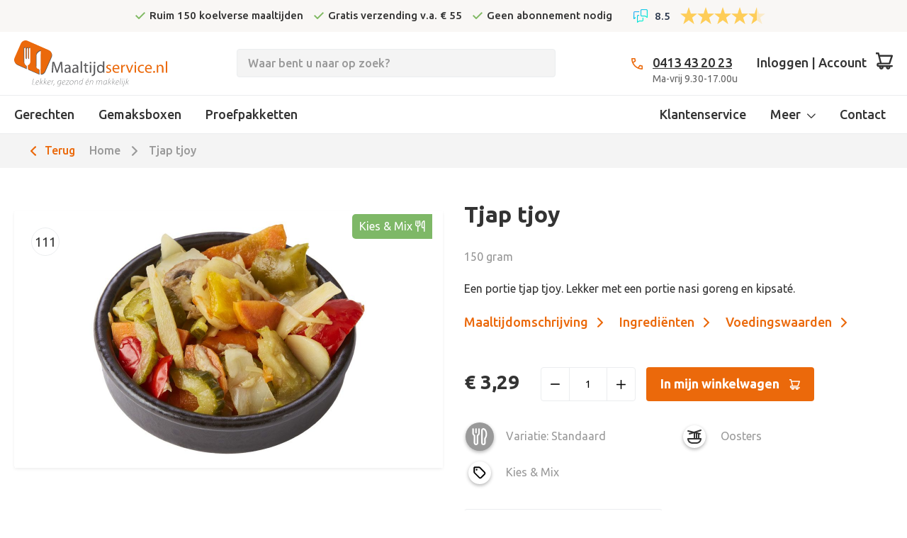

--- FILE ---
content_type: text/html; charset=UTF-8
request_url: https://www.maaltijdservice.nl/tjaptjoi-portie
body_size: 27641
content:
<!doctype html>
<html lang="nl">
    <head prefix="og: http://ogp.me/ns# fb: http://ogp.me/ns/fb# product: http://ogp.me/ns/product#">
                <meta charset="utf-8"/>
<meta name="title" content="Tjap tjoy | Maaltijdservice.nl"/>
<meta name="description" content="Tjap tjoy, bij u aan huis bezorgd door Maaltijdservice.nl. ✓ Vandaag besteld, morgen in huis. ✓ Lekker, Gezond &amp; Makkelijk!"/>
<meta name="keywords" content="Tjap tjoy"/>
<meta name="robots" content="INDEX,FOLLOW"/>
<meta name="viewport" content="width=device-width, initial-scale=1.0, maximum-scale=1.0, user-scalable=0"/>
<meta name="format-detection" content="telephone=no"/>
<title>Tjap tjoy | Maaltijdservice.nl</title>
<link rel="preload" as="style" href="/static/version1768815102/frontend/Fruitcake/maaltijdservice/nl_NL/mage/calendar.min.css" />
<link rel="preload" as="style" href="/static/version1768815102/frontend/Fruitcake/maaltijdservice/nl_NL/css/styles-m.min.css" />
<link rel="preload" as="style" href="/static/version1768815102/frontend/Fruitcake/maaltijdservice/nl_NL/jquery/uppy/dist/uppy-custom.min.css" />
<link rel="preload" as="style" href="/static/version1768815102/frontend/Fruitcake/maaltijdservice/nl_NL/Amasty_Base/vendor/slick/amslick.min.css" />
<link rel="preload" as="style" href="/static/version1768815102/frontend/Fruitcake/maaltijdservice/nl_NL/Amasty_ShippingBar/css/bar-main.min.css" />
<link rel="preload" as="style" href="/static/version1768815102/frontend/Fruitcake/maaltijdservice/nl_NL/Amasty_LibSwiperJs/vendor/swiper/swiper.min.css" />
<link rel="preload" as="style" href="/static/version1768815102/frontend/Fruitcake/maaltijdservice/nl_NL/mage/gallery/gallery.min.css" />
<link rel="preload" as="style" href="/static/version1768815102/frontend/Fruitcake/maaltijdservice/nl_NL/Magefan_Blog/css/blog-m.min.css" />
<link rel="preload" as="style" href="/static/version1768815102/frontend/Fruitcake/maaltijdservice/nl_NL/Magefan_Blog/css/blog-new.min.css" />
<link rel="preload" as="style" href="/static/version1768815102/frontend/Fruitcake/maaltijdservice/nl_NL/Magefan_Blog/css/blog-custom.min.css" />
<link rel="preload" as="style" href="/static/version1768815102/frontend/Fruitcake/maaltijdservice/nl_NL/Anowave_Ec/css/ec.min.css" />
<link rel="preload" as="style" href="/static/version1768815102/frontend/Fruitcake/maaltijdservice/nl_NL/css/styles-l.min.css" />
<link rel="preload" as="style" href="https://fonts.googleapis.com/css?family=Caveat:700|Ubuntu:400,500,700&display=swap" />
<link rel="preload" as="script" href="/static/version1768815102/frontend/Fruitcake/maaltijdservice/nl_NL/Anowave_Ec/js/ec.min.js" />
<link rel="preload" as="script" href="/static/version1768815102/frontend/Fruitcake/maaltijdservice/nl_NL/Anowave_Ec4/js/ec4.min.js" />
<link rel="preload" as="script" href="/static/version1768815102/frontend/Fruitcake/maaltijdservice/nl_NL/requirejs/require.min.js" />
<link rel="preload" as="script" href="/static/version1768815102/frontend/Fruitcake/maaltijdservice/nl_NL/requirejs-min-resolver.min.js" />
<link rel="preload" as="script" href="/static/version1768815102/frontend/Fruitcake/maaltijdservice/nl_NL/mage/requirejs/mixins.min.js" />
<link rel="preload" as="script" href="/static/version1768815102/frontend/Fruitcake/maaltijdservice/nl_NL/requirejs-config.min.js" />
<link rel="preload" as="script" href="https://chimpstatic.com/mcjs-connected/js/users/43251488c9392398045fd4808/13ef8c57655f1051699d0ce16.js" />
<link rel="preload" as="script" href="/static/version1768815102/frontend/Fruitcake/maaltijdservice/nl_NL/jquery.min.js" />
<link rel="preload" as="script" href="/static/version1768815102/frontend/Fruitcake/maaltijdservice/nl_NL/mage/dataPost.min.js" />
<link rel="preload" as="script" href="/static/version1768815102/frontend/Fruitcake/maaltijdservice/nl_NL/mage/bootstrap.min.js" />
<link rel="preload" as="font" crossorigin="anonymous" href="/static/version1768815102/frontend/Fruitcake/maaltijdservice/nl_NL/fonts/Blank-Theme-Icons/Blank-Theme-Icons.woff2" />
<link  rel="stylesheet" type="text/css"  media="all" href="https://www.maaltijdservice.nl/static/version1768815102/frontend/Fruitcake/maaltijdservice/nl_NL/mage/calendar.min.css" />
<link  rel="stylesheet" type="text/css"  media="all" href="https://www.maaltijdservice.nl/static/version1768815102/frontend/Fruitcake/maaltijdservice/nl_NL/css/styles-m.min.css" />
<link  rel="stylesheet" type="text/css"  media="all" href="https://www.maaltijdservice.nl/static/version1768815102/frontend/Fruitcake/maaltijdservice/nl_NL/jquery/uppy/dist/uppy-custom.min.css" />
<link  rel="stylesheet" type="text/css"  media="all" href="https://www.maaltijdservice.nl/static/version1768815102/frontend/Fruitcake/maaltijdservice/nl_NL/Amasty_Base/vendor/slick/amslick.min.css" />
<link  rel="stylesheet" type="text/css"  media="all" href="https://www.maaltijdservice.nl/static/version1768815102/frontend/Fruitcake/maaltijdservice/nl_NL/Amasty_ShippingBar/css/bar-main.min.css" />
<link  rel="stylesheet" type="text/css"  media="all" href="https://www.maaltijdservice.nl/static/version1768815102/frontend/Fruitcake/maaltijdservice/nl_NL/Amasty_LibSwiperJs/vendor/swiper/swiper.min.css" />
<link  rel="stylesheet" type="text/css"  media="all" href="https://www.maaltijdservice.nl/static/version1768815102/frontend/Fruitcake/maaltijdservice/nl_NL/mage/gallery/gallery.min.css" />
<link  rel="stylesheet" type="text/css"  media="all" href="https://www.maaltijdservice.nl/static/version1768815102/frontend/Fruitcake/maaltijdservice/nl_NL/Magefan_Blog/css/blog-m.min.css" />
<link  rel="stylesheet" type="text/css"  media="all" href="https://www.maaltijdservice.nl/static/version1768815102/frontend/Fruitcake/maaltijdservice/nl_NL/Magefan_Blog/css/blog-new.min.css" />
<link  rel="stylesheet" type="text/css"  media="all" href="https://www.maaltijdservice.nl/static/version1768815102/frontend/Fruitcake/maaltijdservice/nl_NL/Magefan_Blog/css/blog-custom.min.css" />
<link  rel="stylesheet" type="text/css"  media="all" href="https://www.maaltijdservice.nl/static/version1768815102/frontend/Fruitcake/maaltijdservice/nl_NL/Anowave_Ec/css/ec.min.css" />
<link  rel="stylesheet" type="text/css"  media="screen and (min-width: 769px)" href="https://www.maaltijdservice.nl/static/version1768815102/frontend/Fruitcake/maaltijdservice/nl_NL/css/styles-l.min.css" />




<script  type="text/javascript"  src="https://www.maaltijdservice.nl/static/version1768815102/frontend/Fruitcake/maaltijdservice/nl_NL/Anowave_Ec/js/ec.min.js"></script>
<script  type="text/javascript"  src="https://www.maaltijdservice.nl/static/version1768815102/frontend/Fruitcake/maaltijdservice/nl_NL/Anowave_Ec4/js/ec4.min.js"></script>
<link rel="preload" as="font" crossorigin="anonymous" href="https://www.maaltijdservice.nl/static/version1768815102/frontend/Fruitcake/maaltijdservice/nl_NL/fonts/Blank-Theme-Icons/Blank-Theme-Icons.woff2" />
<link  rel="stylesheet" type="text/css" href="https://fonts.googleapis.com/css?family=Caveat:700|Ubuntu:400,500,700&display=swap" />
<link  rel="icon" type="image/x-icon" href="https://www.maaltijdservice.nl/media/favicon/stores/1/favicon.ico" />
<link  rel="shortcut icon" type="image/x-icon" href="https://www.maaltijdservice.nl/media/favicon/stores/1/favicon.ico" />
<link  rel="canonical" href="https://www.maaltijdservice.nl/tjaptjoi-portie" />
<meta name="google-site-verification" content="vB2yKCiXeEdIbCtTwT_2NPf8EMOu4i2iODT_hXdgJjk" />            
<script data-ommit="true" nonce="eGFwOXMxMGx3NmMwbXV4MWEzZ3Bjd3gya3N2OWdrYXg="></script>

<script data-ommit="true" nonce="eGFwOXMxMGx3NmMwbXV4MWEzZ3Bjd3gya3N2OWdrYXg=">

	window.dataLayer = window.dataLayer || [];

		
	window.AEC = window.AEC || {};

		
	AEC.Const = 
	{
		TIMING_CATEGORY_ADD_TO_CART:		'Add To Cart Time',
		TIMING_CATEGORY_REMOVE_FROM_CART:	'Remove From Cart Time',
		TIMING_CATEGORY_PRODUCT_CLICK:		'Product Detail Click Time',
		TIMING_CATEGORY_CHECKOUT:			'Checkout Time',
		TIMING_CATEGORY_CHECKOUT_STEP:		'Checkout Step Time',
		TIMING_CATEGORY_PRODUCT_WISHLIST:	'Add to Wishlist Time',
		TIMING_CATEGORY_PRODUCT_COMPARE:	'Add to Compare Time'
	};

	AEC.Const.URL 					= 'https://www.maaltijdservice.nl/';
	AEC.Const.VARIANT_DELIMITER 	= '-';
	AEC.Const.VARIANT_DELIMITER_ATT = ':';

		
	AEC.Const.CHECKOUT_STEP_SHIPPING 	= 1;
	AEC.Const.CHECKOUT_STEP_PAYMENT  	= 2;
	AEC.Const.CHECKOUT_STEP_ORDER  		= 3;

		
	AEC.Const.DIMENSION_SEARCH = 18;

	
	AEC.Const.COOKIE_DIRECTIVE 								= false;
	AEC.Const.COOKIE_DIRECTIVE_SEGMENT_MODE 				= false;
	AEC.Const.COOKIE_DIRECTIVE_SEGMENT_MODE_EVENTS			= ["cookieConsentGranted"];	
	AEC.Const.COOKIE_DIRECTIVE_CONSENT_GRANTED_EVENT 		= "cookieConsentGranted";
	AEC.Const.COOKIE_DIRECTIVE_CONSENT_DECLINE_EVENT 		= "cookieConsentDeclined";

		
	AEC.Const.COOKIE_DIRECTIVE_CONSENT_GRANTED = AEC.CookieConsent.getConsent("cookieConsentGranted");


	
	AEC.Const.COOKIE_DIRECTIVE_OVERRIDE_DECLINE = false;
	
		
	AEC.Const.CATALOG_CATEGORY_ADD_TO_CART_REDIRECT_EVENT = "catalogCategoryAddToCartRedirect";

		
	AEC.Message = 
	{
		confirm: 			 false,
		confirmRemoveTitle:  "Weet u het zeker?",
		confirmRemove: 		 "Weet u zeker dat u dit product wilt verwijderen uit de winkelwagen?"
	};
			
	AEC.storeName 			= "Maaltijdservice";
	AEC.currencyCode	 	= "EUR";
	AEC.useDefaultValues 	= false;
	AEC.facebook 			= false;
	AEC.facebookInitParams 	= [];

		
	AEC.SUPER = [];

		
	AEC.CONFIGURABLE_SIMPLES = [];

	
	AEC.BUNDLE = {"bundles":[],"options":[]};

	
	AEC.localStorage = true;

		
	AEC.summary = false;

	
	AEC.reset = true;

	
	AEC.tax = 1;

	
	AEC.simples = false;
	
</script>
<script data-ommit="true" nonce="eGFwOXMxMGx3NmMwbXV4MWEzZ3Bjd3gya3N2OWdrYXg=">

    (summary => 
    {
    	if (summary)
    	{
        	let getSummary = (event) => 
        	{
            	AEC.Request.post("https:\/\/www.maaltijdservice.nl\/datalayer\/index\/cart\/",{ event:event }, (response) => 
            	{
                	dataLayer.push(response);
               	});
            };

            ['ec.cookie.remove.item.data','ec.cookie.update.item.data','ec.cookie.add.data'].forEach(event => 
            {
            	AEC.EventDispatcher.on(event, (event => 
            	{
                	return () => 
                	{
                    	setTimeout(() => { getSummary(event); }, 2000);
                    };
                })(event));
            });
    	}
    })(AEC.summary);
    
</script><script data-ommit="true" nonce="eGFwOXMxMGx3NmMwbXV4MWEzZ3Bjd3gya3N2OWdrYXg=">

    if ('undefined' !== typeof AEC && AEC.GA4)
    {
    	AEC.GA4.enabled = true;

    	    	
    	AEC.GA4.conversion_event = "purchase";

    	    	
    	AEC.GA4.currency = "EUR";

    	    	
    	AEC.GA4.quote = [];
    }
    
</script><script data-ommit="true" nonce="eGFwOXMxMGx3NmMwbXV4MWEzZ3Bjd3gya3N2OWdrYXg=">

		
	window.dataLayer = window.dataLayer || [];

	
	
		
	var dataLayerTransport = (function()
	{
		var data = [];
		
		return {
			data:[],
			push: function(data)
			{
				this.data.push(data);
				
				return this;
			},
			serialize: function()
			{
				return this.data;
			}
		}	
	})();
	
</script><script data-ommit="true" nonce="eGFwOXMxMGx3NmMwbXV4MWEzZ3Bjd3gya3N2OWdrYXg=">

	/* Dynamic remarketing */
	window.google_tag_params = window.google_tag_params || {};

	/* Default pagetype */
	window.google_tag_params.ecomm_pagetype = '"product"';

	/* Grouped products collection */
	window.G = [];

	/**
	 * Global revenue 
	 */
	window.revenue = 0;

	/**
	 * DoubleClick
	 */
	window.DoubleClick = 
	{
		DoubleClickRevenue:	 	0,
		DoubleClickTransaction: 0,
		DoubleClickQuantity: 	0
	};
	
	
	AEC.Cookie.visitor({"pageType":"product","websiteCountry":"NL","websiteLanguage":"nl_NL","visitorLoginState":"Logged out","visitorLifetimeValue":0,"visitorExistingCustomer":"Nee","clientStatus":"Not client","visitorType":"NOT LOGGED IN","currentStore":"Maaltijdservice"}).push(dataLayer, false);
	
</script>

	<script data-ommit="true" nonce="eGFwOXMxMGx3NmMwbXV4MWEzZ3Bjd3gya3N2OWdrYXg=">

		
		
			(params => 
			{
				window.google_tag_params.ecomm_pagetype 	= params.ecomm_pagetype;
	    		window.google_tag_params.ecomm_category 	= params.ecomm_category;

	    		window.google_tag_params.ecomm_prodid		= (pid => 
				{
					if(window.location.hash)
					{
						let hash = window.location.hash.substring(1);

						Object.entries(AEC.CONFIGURABLE_SIMPLES).forEach(([key, configurable]) => 
						{
							Object.entries(configurable.configurations).forEach(([key, value]) => 
							{
								let compare = [value.value,value.label].join('=');

								if (-1 !== hash.indexOf(compare))
								{
									pid = configurable.id;
								}
							});
						});	
					}

					return pid;
					
				})(params.ecomm_prodid);

	    		window.google_tag_params.ecomm_totalvalue 	= params.ecomm_totalvalue;

			})({"ecomm_pagetype":"product","ecomm_category":"Gerechten\/Bijgerechten","ecomm_prodid":"176643","ecomm_totalvalue":3.29});

    		window.google_tag_params.returnCustomer 	=  false;

    	
				
		
		(payload => 
		{
			AEC.CookieConsent.queue(() => 
			{
				AEC.Cookie.detail(payload).push(dataLayer);
				
			}).process();

						
			dataLayerTransport.push(payload);

            
            document.addEventListener("DOMContentLoaded", () => 
            {
            	let items = (function()
            	{
            		var items = [], trace = {};
            
            		document.querySelectorAll('[data-event=select_item]').forEach(element => 
            		{
            			let entity = 
            			{
            					
            				item_id: 		element.dataset.id,
            				item_name: 		element.dataset.name,
            				item_list_name: element.dataset.list,
            				item_list_id:	element.dataset.list,
            				item_brand: 	element.dataset.brand,
            				category:		element.dataset.category,
            				price: 			parseFloat(element.dataset.price),
            				index: 			parseFloat(element.dataset.position),
            				currency:		AEC.GA4.currency,
            				quantity: 		1,
            				remarketingFacebookId: element.dataset.remarketingFacebookId,
            				remarketingAdwordsId:  element.dataset.remarketingAdwordsId,
            				google_business_vertical: 'retail',
            				dimension10: element.dataset['dimension10']
            			};

            			Object.assign(entity, entity, AEC.GA4.augmentCategories(entity));
            
                    	var attributes = element.dataset.attributes;
            
                    	if (attributes)
            	        {
                	        Object.entries(JSON.parse(attributes)).forEach(([key, value]) => 
                	        {
                    	        entity[key] = value;
                	        });
                	    }

                	    if (!trace.hasOwnProperty(entity.item_id))
                	    {
                    	    trace[entity.item_id] = true;
                    	    
            				items.push(entity);
                	    }
                	});
            
            		return items;
            	})();

            	if (items.length)
            	{
            		let data = {"currency":"EUR","ecommerce":{"item_list_id":"Mixed Products","item_list_name":"Mixed Products"},"event":"view_item_list"};

            	    data.ecommerce['items'] = items;

            	    AEC.CookieConsent.queue(() => 
        			{
            			AEC.Cookie.impressions(data).push(dataLayer);
            			
        			}).process();
            	}
            });
            
		})({"ecommerce":{"currency":"EUR","value":3.29,"items":[{"item_id":"176643","item_name":"Tjap tjoy","price":3.29,"item_brand":"Standaard","item_reviews_count":0,"item_rating_summary":0,"google_business_vertical":"retail","dimension10":"Op voorraad","quantity":1,"index":0,"item_category":"Gerechten","item_category2":"Bijgerechten"}],"impressions":[{"list":"Related products","category":"Related products","id":"99202","name":"Omelet champignon in Provencaalse saus, Parijse worteltjes en aardappelpuree","brand":"Standaard","price":8.25,"position":1},{"list":"Related products","category":"Related products","id":"99212","name":"Gebakken zalmfilet met Normandische saus, bladspinazie en aardappelpuree met bieslook","brand":"Standaard","price":9.75,"position":2},{"list":"Related products","category":"Related products","id":"158128","name":"Ei-bieslooksalade","brand":"Standaard","price":1.49,"position":3},{"list":"Related products","category":"Related products","id":"206081","name":"Snijbonenstamppot met boeuf bourguignon","brand":"Standaard","price":6.55,"position":4}]},"event":"view_item","currentStore":"Maaltijdservice"});
		

				
		window.G = [];

		
			if (window.G)
			{
				window.G.forEach(entity => 
				{
					AEC.CookieConsent.queue(() => 
					{
						let g = {"currency":"EUR","ecommerce":{"item_list_id":"Grouped products","item_list_name":"Grouped products"},"event":"view_item","value":0};

						g.value = entity.price;
						
						g.ecommerce['items'] = [ entity ];

						AEC.Cookie.detail(g).push(dataLayer);
						
					}).process();
				});
			}

		
			</script>

<!-- Google Tag Manager -->

<!-- End Google Tag Manager -->
<script data-ommit="true" nonce="eGFwOXMxMGx3NmMwbXV4MWEzZ3Bjd3gya3N2OWdrYXg=">

    	
</script>
<script data-ommit="true" nonce="eGFwOXMxMGx3NmMwbXV4MWEzZ3Bjd3gya3N2OWdrYXg=">AEC.Bind.apply({"performance":false})</script>


<style>
    /* Mirasvit Label Templates CSS */
    .cataloglabel-template-badge .shape-badge {
  position: relative;
}
.cataloglabel-template-badge .shape-badge__content {
  left: 10px;
  position: absolute;
  text-align: center;
  top: 10px;
  color: #fff;
  width: 80px;
  height: 80px;
  display: flex;
  align-items: center;
  justify-content: center;
  overflow: hidden;
}
.cataloglabel-template-price-tag .shape-price-tag {
  display: inline-block;
  z-index: 5;
  width: auto;
  height: 38px;
  background-color: green;
  border-radius: 3px 4px 4px 3px;
  margin-left: 19px;
  position: relative;
  color: white;
  line-height: 38px;
  padding: 0 10px 0 10px;
  font-weight: 600;
  transform: rotate(30deg);
}
.cataloglabel-template-price-tag .shape-price-tag:before {
  content: "";
  position: absolute;
  display: block;
  top: 4px;
  left: -14px;
  width: 30px;
  height: 30px;
  border-radius: 6px;
  border-bottom-left-radius: 8px;
  background: green;
  transform: rotate(45deg);
  z-index: 1;
}
.cataloglabel-template-price-tag .shape-price-tag:after {
  content: "";
  background-color: white;
  border-radius: 50%;
  width: 8px;
  height: 8px;
  display: block;
  position: absolute;
  left: -9px;
  top: 15px;
  z-index: 2;
}
.cataloglabel-template-price-tag .shape-price-tag span {
  z-index: 10;
  position: relative;
  white-space: nowrap;
}
.cataloglabel-template-simple .shape-simple {
  background: #C1605B;
  color: #fff;
  padding: 5px 10px;
  border-radius: 2px;
  white-space: nowrap;
}
.cataloglabel-template-rounded .shape-rounded {
  background: #C1605B;
  color: #fff;
  padding: 5px 10px;
  border-radius: 40px;
  white-space: nowrap;
}
.cataloglabel-template-wave .shape-wave {
  background: #00B0F0;
  color: #fff;
  padding: 5px 15px;
  border-radius: 0 40px;
  white-space: nowrap;
}
.cataloglabel-template-rounded-right .shape-rounded-right {
  background: #00B0F0;
  color: #fff;
  padding: 5px 10px;
  border-radius: 0 40px 40px 0;
  white-space: nowrap;
}
.cataloglabel-template-rounded-left .shape-rounded-left {
  background: #00B0F0;
  color: #fff;
  padding: 5px 10px;
  border-radius: 40px 0 0 40px;
  white-space: nowrap;
}
.cataloglabel-template-arrow-right .shape-arrow-right {
  --bg: #ED6E2C;
  background: var(--bg);
  color: #fff;
  padding: 5px 10px;
  position: relative;
  height: 30px;
  border-radius: 2px 0 0 2px;
  box-sizing: border-box;
  white-space: nowrap;
}
.cataloglabel-template-arrow-right .shape-arrow-right:after {
  content: "";
  position: absolute;
  right: -15px;
  bottom: 0;
  width: 0;
  height: 0;
  border-left: 15px solid var(--bg);
  border-top: 15px solid transparent;
  border-bottom: 15px solid transparent;
}
.cataloglabel-template-flag-right .shape-flag-right {
  --bg: #ED6E2C;
  background: var(--bg);
  color: #fff;
  padding: 5px 10px;
  position: relative;
  height: 30px;
  border-radius: 2px 0 0 2px;
  box-sizing: border-box;
  white-space: nowrap;
}
.cataloglabel-template-flag-right .shape-flag-right:after {
  content: "";
  position: absolute;
  right: -15px;
  top: 0;
  width: 0;
  height: 0;
  border-top: 15px solid var(--bg);
  border-right: 15px solid transparent;
}
.cataloglabel-template-flag-right .shape-flag-right:before {
  content: "";
  position: absolute;
  right: -15px;
  bottom: 0;
  width: 0;
  height: 0;
  border-bottom: 15px solid var(--bg);
  border-right: 15px solid transparent;
}
.cataloglabel-template-circle .shape-circle {
  background-color: #F2A718;
  border-radius: 50%;
  width: 80px;
  height: 80px;
  display: flex;
  align-items: center;
  justify-content: center;
  color: #fff;
  font-weight: bold;
}
.cataloglabel-template-circle .shape-circle__content {
  max-width: 50px;
  display: flex;
  align-items: center;
  overflow: hidden;
  text-overflow: ellipsis;
  max-height: 50px;
  white-space: nowrap;
}
.cataloglabel-template-circle-2 .shape-circle-2 {
  padding: 5px;
  display: flex;
  justify-content: center;
  align-items: center;
  position: relative;
}
.cataloglabel-template-circle-2 .shape-circle-2:before {
  content: "";
  display: block;
  width: 100%;
  height: 0;
  padding-bottom: 100%;
  background: #4679BD;
  border-radius: 50%;
  position: absolute;
}
.cataloglabel-template-circle-2 .shape-circle-2 div {
  float: left;
  text-align: center;
  color: white;
  white-space: wrap;
  max-width: 100px;
  max-height: 100px;
  text-overflow: ellipsis;
  z-index: 10;
}
.cataloglabel-template-corner-topleft .shape-corner {
  position: relative;
  width: 0;
  height: 0;
  border-top: 100px solid #F2A718;
  border-right: 100px solid transparent;
}
.cataloglabel-template-corner-topleft .shape-corner__content {
  width: 90px;
  display: flex;
  align-items: center;
  overflow: hidden;
  text-overflow: ellipsis;
  height: 25px;
  white-space: nowrap;
  top: -74px;
  position: relative;
  transform: rotate(-45deg);
}
.cataloglabel-template-standaard-oranje .standaard-oranje {
  background: #eb690b;
  color: #fff;
  padding: 5px 10px;
  border-radius: 5px 0px 0px 5px;
  white-space: nowrap;
  margin: 8px 0px 0px 0px;
}
.cataloglabel-template-standaard-groen .standaard-groen {
  background: #7eb867;
  color: #fff;
  padding: 5px 10px;
  border-radius: 5px 0px 0px 5px;
  white-space: nowrap;
  margin: 8px 0px 0px 0px;
}
.cataloglabel-template-standaard-groen-product .standaard-groen-product {
  background: #7eb867;
  color: #fff;
  padding: 5px 10px;
  border-radius: 5px 0px 0px 5px;
  white-space: nowrap;
  margin: 5px 15px 0px 0px;
}
.cataloglabel-template-standaard-oranje-product .standaard-oranje-product {
  background: #eb690b;
  color: #fff;
  padding: 5px 10px;
  border-radius: 5px 0px 0px 5px;
  white-space: nowrap;
  margin: 5px 15px 0px 0px;
}
</style>
    <style nonce="bTl3OHhjZWNjeG91Zmk0bndlYTllOTY5YTAzNnFwbXY=">@media (max-width: 768px) {
.cataloglabel.cataloglabel-product-top-label {display:none;}
}</style>

<meta property="og:type" content="product" />
<meta property="og:title"
      content="Tjap&#x20;tjoy" />
<meta property="og:image"
      content="https://www.maaltijdservice.nl/media/catalog/product/cache/a7a804d2cb01cbaefc9d4334e1353fa6/t/j/tjaptjoi-portie-176643.jpg" />
<meta property="og:description"
      content="Een&#x20;portie&#x20;tjap&#x20;tjoy.&#x20;Lekker&#x20;met&#x20;een&#x20;portie&#x20;nasi&#x20;goreng&#x20;en&#x20;kipsat&#xE9;." />
<meta property="og:url" content="https://www.maaltijdservice.nl/tjaptjoi-portie" />
    <meta property="product:price:amount" content="3.29"/>
    <meta property="product:price:currency"
      content="EUR"/>
<style>
	.ec-gtm-cookie-directive > div { background: #ffffff; color: #000000; -webkit-border-radius: 8px; -moz-border-radius: 8px; -ms-border-radius: 8px; -o-border-radius: 8px; border-radius: 8px;  }
	.ec-gtm-cookie-directive > div > div > div a.action.accept,
    .ec-gtm-cookie-directive > div > div > div a.action.accept-all { color: #8bc53f; }
	.ec-gtm-cookie-directive > div > div > div a.action.refuse,
    .ec-gtm-cookie-directive > div > div > div a.action.customize { color: #000000; }
	.ec-gtm-cookie-directive > div > div > div .ec-gtm-cookie-directive-note-toggle { color: #8bc53f; }
    .ec-gtm-cookie-directive-segments { background: #ffffff; }
    .ec-gtm-cookie-directive-segments > div input[type="checkbox"] + label:before { border:1px solid #000000; }  
</style>    </head>
    <body data-container="body"
          data-mage-init='{"loaderAjax": {}, "loader": { "icon": "https://www.maaltijdservice.nl/static/version1768815102/frontend/Fruitcake/maaltijdservice/nl_NL/images/loader-2.gif"}}'
        class="auth-anonymous catalog-product-view product-tjaptjoi-portie categorypath-gerechten-bijgerechten category-bijgerechten page-layout-1column" id="html-body">
        


<div
            class="ambanners ambanner-10"
        data-position="10"
        data-bannerid=""
        data-role="amasty-banner-container"
></div>


    <noscript>
        <div class="message global noscript">
            <div class="content">
                <p>
                    <strong>JavaScript lijkt te zijn uitgeschakeld in uw browser.</strong>
                    <span>
                        Voor de beste gebruikerservaring, zorg ervoor dat javascript ingeschakeld is voor uw browser.                    </span>
                </p>
            </div>
        </div>
    </noscript>

<!-- Google Tag Manager (noscript) -->
<noscript><iframe src="https://load.nomnom.maaltijdservice.nl/ns.html?id=GTM-5LVRTDS" height="0" width="0" style="display:none;visibility:hidden"></iframe></noscript>
<!-- End Google Tag Manager (noscript) --><div class="page-wrapper"><header class="page-header"><div class="topbar">
	<div class="container topbar-container">
		<div class="topbar-block topbar-block--usps">
			<div data-content-type="html" data-appearance="default" data-element="main" data-decoded="true"><ul>
<li>Ruim 150 koelverse maaltijden</li>
<li>Gratis verzending v.a. € 55</li>
<li>Geen abonnement nodig</li>
</ul></div>		</div>
		<div class="topbar-block topbar-block--reviews">
			<!-- Feedback Company Widget (start) -->
<script type="text/javascript" id="__fbcw__a6e8c6d9-5d73-415d-9d02-6d8e13190fa2" data-fake-type="text/x-magento-template">
    "use strict";!function(){
window.FeedbackCompanyWidgets=window.FeedbackCompanyWidgets||{queue:[],loaders:[
]};var options={uuid:"a6e8c6d9-5d73-415d-9d02-6d8e13190fa2",version:"1.2.1",prefix:""};if(
void 0===window.FeedbackCompanyWidget){if(
window.FeedbackCompanyWidgets.queue.push(options),!document.getElementById(
"__fbcw_FeedbackCompanyWidget")){var scriptTag=document.createElement("script")
;scriptTag.onload=function(){if(window.FeedbackCompanyWidget)for(
;0<window.FeedbackCompanyWidgets.queue.length;
)options=window.FeedbackCompanyWidgets.queue.pop(),
window.FeedbackCompanyWidgets.loaders.push(
new window.FeedbackCompanyWidgetLoader(options))},
scriptTag.id="__fbcw_FeedbackCompanyWidget",
scriptTag.src="https://www.feedbackcompany.com/includes/widgets/feedback-company-widget.min.js"
,document.body.appendChild(scriptTag)}
}else window.FeedbackCompanyWidgets.loaders.push(
new window.FeedbackCompanyWidgetLoader(options))}();
</script>
<!-- Feedback Company Widget (end) -->		</div>
	</div>
</div>
<div class="header content"><span data-action="toggle-nav" class="action nav-toggle"><span>Toggle Nav</span></span>
<a
    class="logo"
    href="https://www.maaltijdservice.nl/"
    title="Maaltijdservice.nl"
    aria-label="store logo">
    <img src="https://www.maaltijdservice.nl/static/version1768815102/frontend/Fruitcake/maaltijdservice/nl_NL/images/logo.svg"
         title="Maaltijdservice.nl"
         alt="Maaltijdservice.nl"
            width="216"
            height="65"
    />
</a>
<div class="header-actions-wrapper">
	<div class="header-actions">
		<div class="header-contact">
			<div class="header-contact-phone"><a href="tel:0413432023" title="Bel ons" class="header-user-button">0413 43 20 23</a></div>
			<div class="header-contact-times">Ma-vrij 9.30-17.00u</div>
		</div>
		<div class="header-user">
						<a href="/customer/account/login" class="header-user-button"><span>Inloggen | Account</span></a>
					</div>

        
        <div data-block="minicart" class="minicart-wrapper">
            <a class="action showcart" href="https://www.maaltijdservice.nl/checkout/cart/"
               data-bind="scope: 'minicart_content'">
                <span class="text">Winkelwagen</span>
                <span class="qty empty"
                      data-bind="css: { empty: !!getCartParam('summary_count') == false && !isLoading() },
               blockLoader: isLoading">
            <div class="minicart-counter"><!-- ko text: getCartParam('summary_count') --><!-- /ko --></div>
            <div class="minicart-total">
            <!-- ko if: getCartParam('summary_count') -->
                <!-- ko text: getCartParam('summary_count') --><!-- /ko -->
                <!-- ko i18n: 'items' --><!-- /ko -->
                <!-- /ko -->
            </div>
        </span>
            </a>
                            <div class="block block-minicart"
                     data-role="dropdownDialog"
                     data-mage-init='{"dropdownDialog":{
                "appendTo":"[data-block=minicart]",
                "triggerTarget":".showcart",
                "timeout": "2000",
                "closeOnMouseLeave": false,
                "closeOnEscape": true,
                "triggerClass":"active",
                "parentClass":"active",
                "buttons":[]}}'>
                    <div id="minicart-content-wrapper" data-bind="scope: 'minicart_content'">
                        <!-- ko template: getTemplate() --><!-- /ko -->
                    </div>
                                    </div>
                                    
        </div>


    </div>
</div>



<section class="amsearch-wrapper-block"
         data-amsearch-wrapper="block"
         data-bind="
            scope: 'amsearch_wrapper',
            mageInit: {
                'Magento_Ui/js/core/app': {
                    components: {
                        amsearch_wrapper: {
                            component: 'Amasty_Xsearch/js/wrapper',
                            data: {&quot;url&quot;:&quot;https:\/\/www.maaltijdservice.nl\/amasty_xsearch\/autocomplete\/index\/&quot;,&quot;url_result&quot;:&quot;https:\/\/www.maaltijdservice.nl\/catalogsearch\/result\/&quot;,&quot;url_popular&quot;:&quot;https:\/\/www.maaltijdservice.nl\/search\/term\/popular\/&quot;,&quot;isDynamicWidth&quot;:false,&quot;isProductBlockEnabled&quot;:true,&quot;width&quot;:450,&quot;displaySearchButton&quot;:false,&quot;fullWidth&quot;:false,&quot;minChars&quot;:1,&quot;delay&quot;:500,&quot;currentUrlEncoded&quot;:&quot;aHR0cHM6Ly93d3cubWFhbHRpamRzZXJ2aWNlLm5sL3RqYXB0am9pLXBvcnRpZQ~~&quot;,&quot;color_settings&quot;:[],&quot;popup_display&quot;:0,&quot;preloadEnabled&quot;:false,&quot;isSeoUrlsEnabled&quot;:false,&quot;seoKey&quot;:&quot;search&quot;,&quot;isSaveSearchInputValueEnabled&quot;:false}                        }
                    }
                }
            }">
    <div class="amsearch-form-block"
          data-bind="
              style: {
                    width: resized() ? data.width + 'px' : ''
              },
              css: {
                '-opened': opened
              },
              afterRender: initCssVariables">
                
<section class="amsearch-input-wrapper"
         data-bind="
            css: {
                '-dynamic-width': data.isDynamicWidth,
                '-match': $data.readyForSearch(),
                '-typed': inputValue && inputValue().length
            }">
    <input type="text"
           name="q"
           placeholder="Waar&#x20;bent&#x20;u&#x20;naar&#x20;op&#x20;zoek&#x3F;"
           class="amsearch-input"
           maxlength="128"
           role="combobox"
           aria-haspopup="false"
           aria-autocomplete="both"
           autocomplete="off"
           aria-expanded="false"
           data-amsearch-block="input"
           enterkeyhint="search"
           data-bind="
                afterRender: initInputValue,
                hasFocus: focused,
                value: inputValue,
                event: {
                    keypress: onEnter
                },
                valueUpdate: 'input'">
    <!-- ko template: { name: templates.loader } --><!-- /ko -->
    <button class="amsearch-button -close -clear -icon"
            style="display: none"
            data-bind="
                event: {
                    click: inputValue.bind(this, '')
                },
                attr: {
                    title: $t('Clear Field')
                },
                visible: inputValue && inputValue().length">
    </button>
    <button class="amsearch-button -loupe -clear -icon -disabled"
            data-bind="
                event: {
                    click: search
                },
                css: {
                    '-disabled': !$data.match()
                },
                attr: {
                    title: $t('Search')
                }">
    </button>
</section>
        
        
<section class="amsearch-result-section"
         data-amsearch-js="results"
         style="display: none;"
         data-bind="
            css: {
                '-small': $data.data.width < 700 && !$data.data.fullWidth
            },
            afterRender: function (node) {
                initResultSection(node, 1)
            },
            style: resultSectionStyles(),
            visible: $data.opened()">
    <!-- ko if: !$data.match() && $data.preload() -->
        <!-- ko template: { name: templates.preload } --><!-- /ko -->
    <!-- /ko -->
    <!-- ko if: $data.match() -->
        <!-- ko template: { name: templates.results } --><!-- /ko -->
    <!-- /ko -->
    <!-- ko if: $data.message() && $data.message().length -->
        <!-- ko template: { name: templates.message } --><!-- /ko -->
    <!-- /ko -->
</section>
    </div>
        <div class="focusable-trap" data-bind="event: { focusin: close }" tabindex="0"></div>
</section>
</div><div data-bind="scope: 'amasty-shipbar-top'">
    <!-- ko template: getTemplate() --><!-- /ko -->
    
</div>
    <div class="sections nav-sections">
                <div class="section-items nav-sections-items"
             data-mage-init='{"tabs":{"openedState":"active"}}'>
                                            <div class="section-item-title nav-sections-item-title"
                     data-role="collapsible">
                    <a class="nav-sections-item-switch"
                       data-toggle="switch" href="#store.menu">
                        Menu                    </a>
                </div>
                <div class="section-item-content nav-sections-item-content"
                     id="store.menu"
                     data-role="content">
                    
<nav class="navigation" data-action="navigation">
    <ul data-mage-init='{"menu":{"responsive":false, "expanded":true, "position":{"my":"left top","at":"left bottom"}}}'>
        <li  class="level0 nav-1 category-item first level-top"><a href="https://www.maaltijdservice.nl/gerechten"  class="level-top" ><span>Gerechten</span></a></li><li  class="level0 nav-2 category-item level-top"><a href="https://www.maaltijdservice.nl/gemaksboxen"  class="level-top" ><span>Gemaksboxen</span></a></li><li  class="level0 nav-3 category-item last level-top"><a href="https://www.maaltijdservice.nl/proefpakketten"  class="level-top" ><span>Proefpakketten</span></a></li>        

        <li class="level0 align-right ui-menu-item-wrapper" id="ui-id-5" tabindex="-1" role="menuitem"><a class="level-top" href="/contact">Contact</a></li>
        <li class="level0 align-right ui-menu-item-wrapper" id="ui-id-6" tabindex="-1" role="menuitem">
            <a class="level-top level-top--dropdown" href="#git st" aria-haspopup="true">
                <span class="ui-menu-icon ui-icon ui-icon-caret-1-e"></span>Meer
            </a>
            <div class="dropdown">
                <div data-content-type="html" data-appearance="default" data-element="main" data-decoded="true"><a href="/over-ons">Over ons</a>
<a href="/hoe-werkt-het">Zo werkt het</a>
<a href="/nieuwsbrief">Nieuwsbrief</a>
<a href="/zakelijk">Zakelijk</a>
<a href="/blog">Blog</a></div>            </div>
        </li>
        <li class="level0 align-right ui-menu-item-wrapper" id="ui-id-7" tabindex="-1" role="menuitem"><a class="level-top" href="/klantenservice">Klantenservice</a></li>




        <li class="level0 login-item">
			<a href="/customer/account" class="login-item-link login-item-link--loggedIn level-top" style="display: none;"><span class="header-user-name-mobile">Account</span></a>
			<a href="/customer/account/login" class="login-item-link login-item-link--loggedOut level-top"><span>Inloggen</span></a>
        </li>
    </ul>
</nav>



                </div>
                                            <div class="section-item-title nav-sections-item-title"
                     data-role="collapsible">
                    <a class="nav-sections-item-switch"
                       data-toggle="switch" href="#store.links">
                        Account                    </a>
                </div>
                <div class="section-item-content nav-sections-item-content"
                     id="store.links"
                     data-role="content">
                    <!-- Account links -->                </div>
                                    </div>
    </div>
</header><div class="breadcrumbs">
	<div class="container">
		<a class="breadcrumb-back" href="javascript: history.go(-1);">
			Terug
		</a>
		<div class="breadcrumbs-wrapper"></div>
				
	</div>
</div><main id="maincontent" class="page-main"><a id="contentarea" tabindex="-1"></a>
<div class="page messages"><div data-placeholder="messages"></div>
<div data-bind="scope: 'messages'">
    <!-- ko if: cookieMessagesObservable() && cookieMessagesObservable().length > 0 -->
    <div aria-atomic="true" role="alert" class="messages" data-bind="foreach: {
        data: cookieMessagesObservable(), as: 'message'
    }">
        <div data-bind="attr: {
            class: 'message-' + message.type + ' ' + message.type + ' message',
            'data-ui-id': 'message-' + message.type
        }">
            <div data-bind="html: $parent.prepareMessageForHtml(message.text)"></div>
        </div>
    </div>
    <!-- /ko -->

    <div aria-atomic="true" role="alert" class="messages" data-bind="foreach: {
        data: messages().messages, as: 'message'
    }, afterRender: purgeMessages">
        <div data-bind="attr: {
            class: 'message-' + message.type + ' ' + message.type + ' message',
            'data-ui-id': 'message-' + message.type
        }">
            <div data-bind="html: $parent.prepareMessageForHtml(message.text)"></div>
        </div>
    </div>
</div>


</div><div class="columns"><div class="column main">                                                                                                                                                                                                                                                                                                                                                                                                                                                                                                                                                                                                                                                                            
<input name="form_key" type="hidden" value="K3poPCfceShGSAUi" /><div id="authenticationPopup" data-bind="scope:'authenticationPopup', style: {display: 'none'}">
            <!-- ko template: getTemplate() --><!-- /ko -->
        
</div>




<div id="monkey_campaign" style="display:none;"
     data-mage-init='{"campaigncatcher":{"checkCampaignUrl": "https://www.maaltijdservice.nl/mailchimp/campaign/check/"}}'>
</div>
<div class="product media">                                                                                                                                                                                                                                                                                                                                                                                                                                                                                                    <a id="gallery-prev-area" tabindex="-1"></a>
<div class="action-skip-wrapper"><a class="action skip gallery-next-area"
   href="#gallery-next-area">
    <span>
        Ga naar het einde van de afbeeldingen-gallerij    </span>
</a>
</div>
<div class="cataloglabel cataloglabel-placeholder placeholder-top-right position-TR direction-horizontal" data-placeholder="top-right">
    
    <span class="cataloglabel-top-right cataloglabel-view cataloglabel-display-22 cataloglabel-template-standaard-groen-product"><div class="standaard-groen-product">
  Kies & Mix <i class="fa-regular fa-utensils"></i>
</div></span></div>



<div class="media-wrapper">
    <div class="gallery-placeholder _block-content-loading" data-gallery-role="gallery-placeholder">
        <img
            alt="main product photo"
            class="gallery-placeholder__image"
            src="https://www.maaltijdservice.nl/media/catalog/product/cache/2dc268cee6b0827685979bd3d6e8f203/t/j/tjaptjoi-portie-176643.jpg"
            width="1210"            height="726"        />
        <link itemprop="image" href="https://www.maaltijdservice.nl/media/catalog/product/cache/2dc268cee6b0827685979bd3d6e8f203/t/j/tjaptjoi-portie-176643.jpg">
    </div>

                <div class="product-number product-number--large">
            111        </div>
    </div>





<div class="action-skip-wrapper"><a class="action skip gallery-prev-area"
   href="#gallery-prev-area">
    <span>
        Ga naar het begin van de afbeeldingen-gallerij    </span>
</a>
</div><a id="gallery-next-area" tabindex="-1"></a>
</div>
<div
            class="ambanners ambanner-3"
        data-position="3"
        data-bannerid=""
        data-role="amasty-banner-container"
></div>
<div class="product-info-main"><div class="page-title-wrapper&#x20;product">
    <h1 class="page-title"
                >
        <span class="base" data-ui-id="page-title-wrapper" >Tjap tjoy</span>    </h1>


    </div>

<div class="product attribute overview">
						<p class="attribute-overview-weight">
				<span>150 gram</span>
			</p>
			        <div class="value" ><p>Een portie tjap tjoy. Lekker met een portie nasi goreng en kipsaté.</p></div>
</div>

<div class="product-options-wrapper" id="product-options-wrapper">
    <div class="fieldset" tabindex="0">
        





<ul class="list--links">
	<li><a href="#description" class="js-scrollTo">Maaltijdomschrijving</a></li>
	<li><a href="#ingredients" class="js-scrollTo">Ingrediënten</a></li>
	<li><a href="#nutrition" class="js-scrollTo">Voedingswaarden</a></li>
</ul>
    </div>
</div>
<div class="product-info-price"><div class="product-info-stock-sku">
            <div class="stock available" title="Beschikbaarheid">
            <span>Op voorraad</span>
        </div>
    </div><div class="price-box price-final_price" data-role="priceBox" data-product-id="885" data-price-box="product-id-885">
    

<span class="price-container price-final_price&#x20;tax&#x20;weee"
           >
        <span  id="product-price-885"                data-price-amount="3.29"
        data-price-type="finalPrice"
        class="price-wrapper "
    ><span class="price">€ 3,29</span></span>
                
        
    </span>

</div></div>

<div class="product-options-wrapper">
	
	<div class="product-add-form">
	    <form data-product-sku="176643"
	          action="https://www.maaltijdservice.nl/checkout/cart/add/uenc/aHR0cHM6Ly93d3cubWFhbHRpamRzZXJ2aWNlLm5sL3RqYXB0am9pLXBvcnRpZQ~~/product/885/" method="post"
	          id="product_addtocart_form">
	        <input type="hidden" name="product" value="885" />
	        <input type="hidden" name="selected_configurable_option" value="" />
	        <input type="hidden" name="related_product" id="related-products-field" value="" />
	        <input type="hidden" name="item"  value="885" />
	        <input name="form_key" type="hidden" value="K3poPCfceShGSAUi" />	        	        	            <div class="box-tocart">
	
<div id="instant-purchase" data-bind="scope:'instant-purchase'">
    <!-- ko template: getTemplate() --><!-- /ko -->
</div>

    <div class="fieldset">
                <div class="field qty">
            <label class="label" for="qty"><span>Aantal</span></label>
            <div class="control">
	            <button class="qty-btn qty-btn--minus" type="button" id="minusQty" value="1"></button> 
                <input type="number" name="qty" id="qty" min="0" value="1" title="Aantal" class="input-text qty" data-validate='{"required-number":true,"validate-item-quantity":{"maxAllowed":10000}}'>
                <button class="qty-btn qty-btn--plus" type="button" id="addQty" value="1"></button>     
                
                
            </div>
        </div>
                <div class="actions">
            <button type="submit" title="In mijn winkelwagen" class="action primary tocart" id="product-addtocart-button" disabled data-id="176643" data-simple-id="176643" data-remarketing-adwords-id="176643" data-remarketing-facebook-id="176643" data-name="Tjap tjoy" data-price="3.29" data-store="Maaltijdservice" data-brand="Standaard" data-use-simple="0" data-quantity="1" data-google-business-vertical="retail" data-dimension10="Op voorraad" data-category="Gerechten/Bijgerechten" data-list="Bijgerechten" data-event="add_to_cart" data-click="" data-attributes="[]">
                <span>In mijn winkelwagen <i class="icon icon--basket icon--marginLeft"></i></span>
            </button>
            
        </div>
    </div>
</div>

	        	
	        	        
<div
            class="ambanners ambanner-7"
        data-position="7"
        data-bannerid=""
        data-role="amasty-banner-container"
></div>
	    </form>
	</div>
	
</div>
<div class="product-social-links">


<div class="product-item-photo-icons">
        <div class="product-item-photo-icon--text">
    	<div class="product-item-photo-icon product-item-photo-icon--large product-item-variant--standaard"></div><p>Variatie: Standaard</p>
    </div>
                <div class="product-item-photo-icon--text">
            	<div class="product-item-photo-icon product-item-photo-icon--oosters"></div><p>Oosters</p>
            </div>
                        <div class="product-item-photo-icon--text">
            	<div class="product-item-photo-icon product-item-photo-icon--kies-&-mix"></div><p>Kies & Mix</p>
            </div>
            </div>

</div>                                                                                                                                                                                                                                                                                                                                                                                                                                                                                                                                                                                                                                                                            
<a href="#" class="action towishlist" data-post='{"action":"https:\/\/www.maaltijdservice.nl\/wishlist\/index\/add\/","data":{"product":885,"uenc":"aHR0cHM6Ly93d3cubWFhbHRpamRzZXJ2aWNlLm5sL3RqYXB0am9pLXBvcnRpZQ~~"}}' data-action="add-to-wishlist" data-event="add_to_wishlist" data-event-attributes='{"items":[{"item_id":"176643","item_name":"Tjap tjoy","item_list_id":"Bijgerechten","item_list_name":"Bijgerechten","price":3.29,"quantity":1,"item_category":"Gerechten","item_category2":"Bijgerechten"}]}' data-event-label="Tjap tjoy"><span>Voeg toe aan favorieten</span></a>


</div><!--
<div class="product-details-wrapper">
    <div class="product info detailed">
                <div class="product data items" data-mage-init='{"tabs":{"openedState":"active"}}'>
	        	<div class="nav-tabs">
                                                            <div class="nav-tab"
                     data-role="collapsible" id="tab-label-amshipcalc">
                    <a class="nav-tab-link data switch"
                       tabindex="-1"
                       data-toggle="trigger"
                       href="#amshipcalc"
                       id="tab-label-amshipcalc-title">
                        Shipping Calculator                    </a>
                </div>
                                            <div class="nav-tab"
                     data-role="collapsible" id="tab-label-description">
                    <a class="nav-tab-link data switch"
                       tabindex="-1"
                       data-toggle="trigger"
                       href="#description"
                       id="tab-label-description-title">
                        Gegevens                    </a>
                </div>
                                            <div class="nav-tab"
                     data-role="collapsible" id="tab-label-additional">
                    <a class="nav-tab-link data switch"
                       tabindex="-1"
                       data-toggle="trigger"
                       href="#additional"
                       id="tab-label-additional-title">
                        Meer informatie                    </a>
                </div>
                            	        	</div>
						                                                <div class="data item content"
                     aria-labelledby="tab-label-amshipcalc-title" id="amshipcalc" data-role="content">
                    
                </div>
                                            <div class="data item content"
                     aria-labelledby="tab-label-description-title" id="description" data-role="content">
                    
                </div>
                                            <div class="data item content"
                     aria-labelledby="tab-label-additional-title" id="additional" data-role="content">
                    
                </div>
                                    </div>
    </div>
</div>
-->


<div class="product-details-wrapper">
<div class="row">
	<div class="page-content">
		
							<h2 id="description">Maaltijdomschrijving</h2> 
			
<div class="product attribute description">
	        <div class="value" ><p>Een portie tjap tjoy. Lekker met een portie nasi goreng en kipsaté.</p></div>
</div>

				
		<div class="product-certifications">
															<div class="product-certification product-certification--">
					</div>
									</div>
		
				
					<h2 id="nutrition">Voedingswaarden</h2>
			<p>Deze waarden gelden voor het onbereide product.</p>
			<div class="product-attributes product-attributes--header">
				<div class="product-attribute">
		            <div class="product-attribute-label"><b>Soort</b></div>
		            <div class="product-attribute-value" data-th="Vet"><b>Per 100 gram</b></div>
	        	</div>
			</div>
			
	
    <div class="product-attributes">
	    	    	<div class="product-attribute">
		    	<div class="product-attribute-label">Energie</div>
		    	<div class="product-attribute-value">
			    	220 kJ
			    	(52 kcal)
		    	</div>
	    	</div>
	                    	<div class="product-attribute">
            <div class="product-attribute-label">Vetten</div>
            <div class="product-attribute-value" data-th="Vetten">2.2 g</div>
        	</div>
                	<div class="product-attribute">
            <div class="product-attribute-label">Waarvan verzadigde vetzuren</div>
            <div class="product-attribute-value" data-th="Waarvan&#x20;verzadigde&#x20;vetzuren">0.4 g</div>
        	</div>
                	<div class="product-attribute">
            <div class="product-attribute-label">Koolhydraten</div>
            <div class="product-attribute-value" data-th="Koolhydraten">5.9 g</div>
        	</div>
                	<div class="product-attribute">
            <div class="product-attribute-label">Waarvan suikers</div>
            <div class="product-attribute-value" data-th="Waarvan&#x20;suikers">2.6 g</div>
        	</div>
                	<div class="product-attribute">
            <div class="product-attribute-label">Eiwitten</div>
            <div class="product-attribute-value" data-th="Eiwitten">1.5 g</div>
        	</div>
                	<div class="product-attribute">
            <div class="product-attribute-label">Zout</div>
            <div class="product-attribute-value" data-th="Zout">0.78 g</div>
        	</div>
        
    </div>

        <h2>Allergenen</h2>
	<p>Bevat:
		sesam, ei, soja, tarwe, glutenbevattende granen						
					<p>Kan noten en pinda's bevatten.</p>
				
					<h2 id="ingredients">Ingrediënten</h2>
			15% witte kool, 14% winterpeen, 13% champignon, 8% komkommer, 8% waterkastanjes, 7% bamboe, 7% paprika (gele paprika, groene paprika, rode paprika), 7% prei, 7% taugé, water, gemodificeerd maïszetmeel, plantaardige olie (SOJA, SESAM, zonnebloem, raapzaad, ui), gember, knoflook, SOJABONEN, zout, TARWEMEEL, specerijen, geneutraliseerde azijn, aroma (EI), natuurlijk aroma, glucosestroop, plantaardig eiwithydrolysaat (SOJA), plantaardig vet (palm), groentepoeder (knoflook, ui, wortel, prei), dextrose, suiker, gedroogde groenten (ui), aardappelzetmeel, kruiden, stabilisatoren: guarpitmeel, xanthaangom.				
					<h2 id="bereidingswijze">Bereidingswijze</h2>
			U kunt dit product verwarmen in de magnetron: Prik gaatjes in de folie. Stel uw magnetron in op 800-1000 watt en verwarm één maaltijd ongeveer 6 minuten. Voor een kop soep kunt u 1 à 2 minuten rekenen.				
					<h2 id="bewaarcondities">Bewaarcondities</h2>
			Minimaal 12 dagen houdbaar indien niet geopend en direct na ontvangst bewaard in koeling van maximaal 5 graden. Dit product kan worden ingevroren.			
			
		<div class="product-artnr">Art. nr. 176643</div>
	</div>
	<div class="page-aside">	
		<div class="block related" data-mage-init='{"relatedProducts":{"relatedCheckbox":".related.checkbox"}}' data-limit="0" data-shuffle="0">
                        <div class="block-title title">
                <strong id="block-related-heading" role="heading" aria-level="2">Heeft u hier al aan gedacht?</strong>
            </div>
            <div class="block-content content" aria-labelledby="block-related-heading">
                <div class="products wrapper grid products-grid products-related">
                    <ol class="products list items product-items">
                                                                                                                                                                                                                                                                            <li class="item product product-item" style="display: none;">
                                                        <div class="product-item-info related-available">
                                <!-- related_products_list-->                                <a href="https://www.maaltijdservice.nl/omelet-champignon-aardappelpuree" class="product photo product-item-photo" data-id="99202" data-simple-id="99202" data-remarketing-adwords-id="99202" data-remarketing-facebook-id="99202" data-name="Omelet champignon in Provencaalse saus, Parijse worteltjes en aardappelpuree" data-price="8.25" data-store="Maaltijdservice" data-brand="Standaard" data-use-simple="0" data-quantity="1" data-google-business-vertical="retail" data-dimension10="Op voorraad" data-event="select_item" data-list="Related products" data-position="1" data-block="catalog.product.related" data-click="" data-category="Maaltijden" data-attributes="[]">

	                                			                       			                       <div class="product-number">
			                       83			                       </div>
			                       
                                    <span class="product-image-container product-image-container-454">
    <span class="product-image-wrapper">
        <img class="product-image-photo" src="https://www.maaltijdservice.nl/media/catalog/product/cache/24e401b5dba8128c941f9657608f70c0/o/m/omelet-champignon-aardappelpuree-99202_lwcaw1ljxyklexvv.jpg" loading="lazy" width="564" height="564" alt="Omelet Champignon met Worteltjes"></span>
</span>
<style>.product-image-container-454 {
    width: 564px;
    height: auto;
    aspect-ratio: 564 / 564;
}
.product-image-container-454 span.product-image-wrapper {
    height: 100%;
    width: 100%;
}
@supports not (aspect-ratio: auto) { 
    .product-image-container-454 span.product-image-wrapper {
        padding-bottom: 100%;
    }
}</style>

                                    <div class="product-item-photo-icons">
				                        				                        <div class="product-item-variant product-item-variant--standaard">
					                        <span>Standaard</span>
					                    </div>
				                        			                        </div>
                                </a>
                                <div class="product details product-item-details">
	                                <div class="product-item-details-primary">
	                                    <strong class="product name product-item-name"><a class="product-item-link" title="Omelet champignon in Provencaalse saus, Parijse worteltjes en aardappelpuree" href="https://www.maaltijdservice.nl/omelet-champignon-aardappelpuree">
	                                            Omelet champignon in Provencaalse saus, Parijse worteltjes en aardappelpuree</a>
	                                    </strong>
	                                </div>

	                                <div class="product-item-details-secondary">
				                        <div class="product-item-purchase">
					                        <div class="product-item-purchase-price">
												<div class="price-box price-final_price" data-role="priceBox" data-product-id="454" data-price-box="product-id-454">
    

<span class="price-container price-final_price tax weee">
        <span id="product-price-454" data-price-amount="8.25" data-price-type="finalPrice" class="price-wrapper "><span class="price">€ 8,25</span></span>
        </span>

</div>					                        </div>

					                        <div class="product-item-purchase-actions">

			                                    

			                                        			                                        <div class="product actions product-item-actions">

			                                                			                                                    <div class="actions-primary">
			                                                    			                                                			                                                <form data-role="tocart-form" data-product-sku="99202" action="https://www.maaltijdservice.nl/checkout/cart/add/uenc/aHR0cHM6Ly93d3cubWFhbHRpamRzZXJ2aWNlLm5sL3RqYXB0am9pLXBvcnRpZQ~~/product/454/" method="post">
			                                                <input type="hidden" name="product" value="454">
			                                                <input type="hidden" name="uenc" value="aHR0cHM6Ly93d3cubWFhbHRpamRzZXJ2aWNlLm5sL3RqYXB0am9pLXBvcnRpZQ~~">
			                                                <input name="form_key" type="hidden" value="K3poPCfceShGSAUi">			                                                <div class="product-item-tocart-qty">
					                                            <button class="qty-btn qty-btn--minus" type="button" id="minusQty" value="1"></button>
							                                    <input type="number" name="qty" id="qty" maxlength="12" value="1" title="Aantal" class="input-text qty form-control" data-validate="null">
											                       <button class="qty-btn qty-btn--plus" type="button" id="addQty" value="1"></button>
							                                </div>
			                                                <button type="submit" title="In mijn winkelwagen" class="action tocart primary" data-id="206081" data-simple-id="206081" data-remarketing-adwords-id="206081" data-remarketing-facebook-id="206081" data-name="Snijbonenstamppot met boeuf bourguignon" data-price="6.55" data-store="Maaltijdservice" data-brand="Standaard" data-use-simple="0" data-quantity="1" data-google-business-vertical="retail" data-dimension10="Op voorraad" data-event="add_to_cart" data-category="Maaltijden/Gerechten" data-list="Related products" data-position="4" data-block="catalog.product.related" data-click="" data-attributes="[]">
			                                                <span>In mijn winkelwagen</span>
			                                                </button>
			                                                </form>
			                                                    			                                                			                                                </div>

			                                        </div>
			                                        
					                        </div>
				                        </div>
	                                </div>
                                </div>
                            </div>
                            </li>
                                                                                                                                                                                                                                                                            <li class="item product product-item" style="display: none;">
                                                        <div class="product-item-info related-available">
                                <!-- related_products_list-->                                <a href="https://www.maaltijdservice.nl/zalmfilet-aardappelpuree" class="product photo product-item-photo" data-id="99212" data-simple-id="99212" data-remarketing-adwords-id="99212" data-remarketing-facebook-id="99212" data-name="Gebakken zalmfilet met Normandische saus, bladspinazie en aardappelpuree met bieslook" data-price="9.75" data-store="Maaltijdservice" data-brand="Standaard" data-use-simple="0" data-quantity="1" data-google-business-vertical="retail" data-dimension10="Op voorraad" data-event="select_item" data-list="Related products" data-position="2" data-block="catalog.product.related" data-click="" data-category="Maaltijden" data-attributes="[]">

	                                			                       			                       <div class="product-number">
			                       70			                       </div>
			                       
                                    <span class="product-image-container product-image-container-445">
    <span class="product-image-wrapper">
        <img class="product-image-photo" src="https://www.maaltijdservice.nl/media/catalog/product/cache/24e401b5dba8128c941f9657608f70c0/z/a/zalmfilet-aardappelpuree-99212_unnjpggkwwz71o1r.jpg" loading="lazy" width="564" height="564" alt="Zalmfilet met Spinazie & Aardappelpuree"></span>
</span>
<style>.product-image-container-445 {
    width: 564px;
    height: auto;
    aspect-ratio: 564 / 564;
}
.product-image-container-445 span.product-image-wrapper {
    height: 100%;
    width: 100%;
}
@supports not (aspect-ratio: auto) { 
    .product-image-container-445 span.product-image-wrapper {
        padding-bottom: 100%;
    }
}</style>

                                    <div class="product-item-photo-icons">
				                        				                        <div class="product-item-variant product-item-variant--standaard">
					                        <span>Standaard</span>
					                    </div>
				                        			                        </div>
                                </a>
                                <div class="product details product-item-details">
	                                <div class="product-item-details-primary">
	                                    <strong class="product name product-item-name"><a class="product-item-link" title="Gebakken zalmfilet met Normandische saus, bladspinazie en aardappelpuree met bieslook" href="https://www.maaltijdservice.nl/zalmfilet-aardappelpuree">
	                                            Gebakken zalmfilet met Normandische saus, bladspinazie en aardappelpuree met bieslook</a>
	                                    </strong>
	                                </div>

	                                <div class="product-item-details-secondary">
				                        <div class="product-item-purchase">
					                        <div class="product-item-purchase-price">
												<div class="price-box price-final_price" data-role="priceBox" data-product-id="445" data-price-box="product-id-445">
    

<span class="price-container price-final_price tax weee">
        <span id="product-price-445" data-price-amount="9.75" data-price-type="finalPrice" class="price-wrapper "><span class="price">€ 9,75</span></span>
        </span>

</div>					                        </div>

					                        <div class="product-item-purchase-actions">

			                                    

			                                        			                                        <div class="product actions product-item-actions">

			                                                			                                                    <div class="actions-primary">
			                                                    			                                                			                                                <form data-role="tocart-form" data-product-sku="99212" action="https://www.maaltijdservice.nl/checkout/cart/add/uenc/aHR0cHM6Ly93d3cubWFhbHRpamRzZXJ2aWNlLm5sL3RqYXB0am9pLXBvcnRpZQ~~/product/445/" method="post">
			                                                <input type="hidden" name="product" value="445">
			                                                <input type="hidden" name="uenc" value="aHR0cHM6Ly93d3cubWFhbHRpamRzZXJ2aWNlLm5sL3RqYXB0am9pLXBvcnRpZQ~~">
			                                                <input name="form_key" type="hidden" value="K3poPCfceShGSAUi">			                                                <div class="product-item-tocart-qty">
					                                            <button class="qty-btn qty-btn--minus" type="button" id="minusQty" value="1"></button>
							                                    <input type="number" name="qty" id="qty" maxlength="12" value="1" title="Aantal" class="input-text qty form-control" data-validate="null">
											                       <button class="qty-btn qty-btn--plus" type="button" id="addQty" value="1"></button>
							                                </div>
			                                                <button type="submit" title="In mijn winkelwagen" class="action tocart primary" data-id="206081" data-simple-id="206081" data-remarketing-adwords-id="206081" data-remarketing-facebook-id="206081" data-name="Snijbonenstamppot met boeuf bourguignon" data-price="6.55" data-store="Maaltijdservice" data-brand="Standaard" data-use-simple="0" data-quantity="1" data-google-business-vertical="retail" data-dimension10="Op voorraad" data-event="add_to_cart" data-category="Maaltijden/Gerechten" data-list="Related products" data-position="4" data-block="catalog.product.related" data-click="" data-attributes="[]">
			                                                <span>In mijn winkelwagen</span>
			                                                </button>
			                                                </form>
			                                                    			                                                			                                                </div>

			                                        </div>
			                                        
					                        </div>
				                        </div>
	                                </div>
                                </div>
                            </div>
                            </li>
                                                                                                                                                                                                                                                                            <li class="item product product-item" style="display: none;">
                                                        <div class="product-item-info related-available">
                                <!-- related_products_list-->                                <a href="https://www.maaltijdservice.nl/ei-bieslooksalade" class="product photo product-item-photo" data-id="158128" data-simple-id="158128" data-remarketing-adwords-id="158128" data-remarketing-facebook-id="158128" data-name="Ei-bieslooksalade" data-price="1.49" data-store="Maaltijdservice" data-brand="Standaard" data-use-simple="0" data-quantity="1" data-google-business-vertical="retail" data-dimension10="Op voorraad" data-event="select_item" data-list="Related products" data-position="3" data-block="catalog.product.related" data-click="" data-category="Verwenservice" data-attributes="[]">

	                                			                       			                       <div class="product-number">
			                       137			                       </div>
			                       
                                    <span class="product-image-container product-image-container-726">
    <span class="product-image-wrapper">
        <img class="product-image-photo" src="https://www.maaltijdservice.nl/media/catalog/product/cache/24e401b5dba8128c941f9657608f70c0/e/i/ei-bieslooksalade-158128.jpg" loading="lazy" width="564" height="564" alt="Ei-bieslooksalade"></span>
</span>
<style>.product-image-container-726 {
    width: 564px;
    height: auto;
    aspect-ratio: 564 / 564;
}
.product-image-container-726 span.product-image-wrapper {
    height: 100%;
    width: 100%;
}
@supports not (aspect-ratio: auto) { 
    .product-image-container-726 span.product-image-wrapper {
        padding-bottom: 100%;
    }
}</style>

                                    <div class="product-item-photo-icons">
				                        				                        <div class="product-item-variant product-item-variant--standaard">
					                        <span>Standaard</span>
					                    </div>
				                        			                        </div>
                                </a>
                                <div class="product details product-item-details">
	                                <div class="product-item-details-primary">
	                                    <strong class="product name product-item-name"><a class="product-item-link" title="Ei-bieslooksalade" href="https://www.maaltijdservice.nl/ei-bieslooksalade">
	                                            Ei-bieslooksalade</a>
	                                    </strong>
	                                </div>

	                                <div class="product-item-details-secondary">
				                        <div class="product-item-purchase">
					                        <div class="product-item-purchase-price">
												<div class="price-box price-final_price" data-role="priceBox" data-product-id="726" data-price-box="product-id-726">
    

<span class="price-container price-final_price tax weee">
        <span id="product-price-726" data-price-amount="1.49" data-price-type="finalPrice" class="price-wrapper "><span class="price">€ 1,49</span></span>
        </span>

</div>					                        </div>

					                        <div class="product-item-purchase-actions">

			                                    

			                                        			                                        <div class="product actions product-item-actions">

			                                                			                                                    <div class="actions-primary">
			                                                    			                                                			                                                <form data-role="tocart-form" data-product-sku="158128" action="https://www.maaltijdservice.nl/checkout/cart/add/uenc/aHR0cHM6Ly93d3cubWFhbHRpamRzZXJ2aWNlLm5sL3RqYXB0am9pLXBvcnRpZQ~~/product/726/" method="post">
			                                                <input type="hidden" name="product" value="726">
			                                                <input type="hidden" name="uenc" value="aHR0cHM6Ly93d3cubWFhbHRpamRzZXJ2aWNlLm5sL3RqYXB0am9pLXBvcnRpZQ~~">
			                                                <input name="form_key" type="hidden" value="K3poPCfceShGSAUi">			                                                <div class="product-item-tocart-qty">
					                                            <button class="qty-btn qty-btn--minus" type="button" id="minusQty" value="1"></button>
							                                    <input type="number" name="qty" id="qty" maxlength="12" value="1" title="Aantal" class="input-text qty form-control" data-validate="null">
											                       <button class="qty-btn qty-btn--plus" type="button" id="addQty" value="1"></button>
							                                </div>
			                                                <button type="submit" title="In mijn winkelwagen" class="action tocart primary" data-id="206081" data-simple-id="206081" data-remarketing-adwords-id="206081" data-remarketing-facebook-id="206081" data-name="Snijbonenstamppot met boeuf bourguignon" data-price="6.55" data-store="Maaltijdservice" data-brand="Standaard" data-use-simple="0" data-quantity="1" data-google-business-vertical="retail" data-dimension10="Op voorraad" data-event="add_to_cart" data-category="Maaltijden/Gerechten" data-list="Related products" data-position="4" data-block="catalog.product.related" data-click="" data-attributes="[]">
			                                                <span>In mijn winkelwagen</span>
			                                                </button>
			                                                </form>
			                                                    			                                                			                                                </div>

			                                        </div>
			                                        
					                        </div>
				                        </div>
	                                </div>
                                </div>
                            </div>
                            </li>
                                                                                                                                                                                                                                                                            <li class="item product product-item" style="display: none;">
                                                        <div class="product-item-info related-available">
                                <!-- related_products_list-->                                <a href="https://www.maaltijdservice.nl/snijbonen-stamppot-boeuf-bourguignon" class="product photo product-item-photo" data-id="206081" data-simple-id="206081" data-remarketing-adwords-id="206081" data-remarketing-facebook-id="206081" data-name="Snijbonenstamppot met boeuf bourguignon" data-price="6.55" data-store="Maaltijdservice" data-brand="Standaard" data-use-simple="0" data-quantity="1" data-google-business-vertical="retail" data-dimension10="Op voorraad" data-event="select_item" data-list="Related products" data-position="4" data-block="catalog.product.related" data-click="" data-category="Maaltijden" data-attributes="[]">

	                                			                       			                       <div class="product-number">
			                       36			                       </div>
			                       
                                    <span class="product-image-container product-image-container-993">
    <span class="product-image-wrapper">
        <img class="product-image-photo" src="https://www.maaltijdservice.nl/media/catalog/product/cache/24e401b5dba8128c941f9657608f70c0/s/n/snijbonen-stamppot-boeuf-bourguignon-206081-2.jpg" loading="lazy" width="564" height="564" alt="Snijbonenstamppot met boeuf bourguignon"></span>
</span>
<style>.product-image-container-993 {
    width: 564px;
    height: auto;
    aspect-ratio: 564 / 564;
}
.product-image-container-993 span.product-image-wrapper {
    height: 100%;
    width: 100%;
}
@supports not (aspect-ratio: auto) { 
    .product-image-container-993 span.product-image-wrapper {
        padding-bottom: 100%;
    }
}</style>
<div class="cataloglabel cataloglabel-placeholder placeholder-top-right position-TR direction-horizontal" data-placeholder="top-right">
    
    <span class="cataloglabel-top-right cataloglabel-list cataloglabel-display-19 cataloglabel-template-standaard-groen"><div class="standaard-groen">
  Kleine eter <i class="fa fa-leaf"></i>
</div></span></div>


                                    <div class="product-item-photo-icons">
				                        				                        <div class="product-item-variant product-item-variant--standaard">
					                        <span>Standaard</span>
					                    </div>
				                        			                        </div>
                                </a>
                                <div class="product details product-item-details">
	                                <div class="product-item-details-primary">
	                                    <strong class="product name product-item-name"><a class="product-item-link" title="Snijbonenstamppot met boeuf bourguignon" href="https://www.maaltijdservice.nl/snijbonen-stamppot-boeuf-bourguignon">
	                                            Snijbonenstamppot met boeuf bourguignon</a>
	                                    </strong>
	                                </div>

	                                <div class="product-item-details-secondary">
				                        <div class="product-item-purchase">
					                        <div class="product-item-purchase-price">
												<div class="price-box price-final_price" data-role="priceBox" data-product-id="993" data-price-box="product-id-993">
    

<span class="price-container price-final_price tax weee">
        <span id="product-price-993" data-price-amount="6.55" data-price-type="finalPrice" class="price-wrapper "><span class="price">€ 6,55</span></span>
        </span>

</div>					                        </div>

					                        <div class="product-item-purchase-actions">

			                                    

			                                        			                                        <div class="product actions product-item-actions">

			                                                			                                                    <div class="actions-primary">
			                                                    			                                                			                                                <form data-role="tocart-form" data-product-sku="206081" action="https://www.maaltijdservice.nl/checkout/cart/add/uenc/aHR0cHM6Ly93d3cubWFhbHRpamRzZXJ2aWNlLm5sL3RqYXB0am9pLXBvcnRpZQ~~/product/993/" method="post">
			                                                <input type="hidden" name="product" value="993">
			                                                <input type="hidden" name="uenc" value="aHR0cHM6Ly93d3cubWFhbHRpamRzZXJ2aWNlLm5sL3RqYXB0am9pLXBvcnRpZQ~~">
			                                                <input name="form_key" type="hidden" value="K3poPCfceShGSAUi">			                                                <div class="product-item-tocart-qty">
					                                            <button class="qty-btn qty-btn--minus" type="button" id="minusQty" value="1"></button>
							                                    <input type="number" name="qty" id="qty" maxlength="12" value="1" title="Aantal" class="input-text qty form-control" data-validate="null">
											                       <button class="qty-btn qty-btn--plus" type="button" id="addQty" value="1"></button>
							                                </div>
			                                                <button type="submit" title="In mijn winkelwagen" class="action tocart primary" data-id="206081" data-simple-id="206081" data-remarketing-adwords-id="206081" data-remarketing-facebook-id="206081" data-name="Snijbonenstamppot met boeuf bourguignon" data-price="6.55" data-store="Maaltijdservice" data-brand="Standaard" data-use-simple="0" data-quantity="1" data-google-business-vertical="retail" data-dimension10="Op voorraad" data-event="add_to_cart" data-category="Maaltijden/Gerechten" data-list="Related products" data-position="4" data-block="catalog.product.related" data-click="" data-attributes="[]">
			                                                <span>In mijn winkelwagen</span>
			                                                </button>
			                                                </form>
			                                                    			                                                			                                                </div>

			                                        </div>
			                                        
					                        </div>
				                        </div>
	                                </div>
                                </div>
                            </div>
                            </li>
                                            </ol>
                </div>
            </div>
        </div>
                    
                

		
		<h2>Onze klanten over maaltijdservice.nl</h2>
		<p>
<!-- Feedback Company Widget (start) -->
<script type="text/javascript" id="__fbcw__308499fd-c4b5-4516-a486-6e1cb4747fcf" data-fake-type="text/x-magento-template">
    "use strict";!function(){
window.FeedbackCompanyWidgets=window.FeedbackCompanyWidgets||{queue:[],loaders:[
]};var options={uuid:"308499fd-c4b5-4516-a486-6e1cb4747fcf",version:"1.2.1",prefix:""};if(
void 0===window.FeedbackCompanyWidget){if(
window.FeedbackCompanyWidgets.queue.push(options),!document.getElementById(
"__fbcw_FeedbackCompanyWidget")){var scriptTag=document.createElement("script")
;scriptTag.onload=function(){if(window.FeedbackCompanyWidget)for(
;0<window.FeedbackCompanyWidgets.queue.length;
)options=window.FeedbackCompanyWidgets.queue.pop(),
window.FeedbackCompanyWidgets.loaders.push(
new window.FeedbackCompanyWidgetLoader(options))},
scriptTag.id="__fbcw_FeedbackCompanyWidget",
scriptTag.src="https://www.feedbackcompany.com/includes/widgets/feedback-company-widget.min.js"
,document.body.appendChild(scriptTag)}
}else window.FeedbackCompanyWidgets.loaders.push(
new window.FeedbackCompanyWidgetLoader(options))}();
</script>
<!-- Feedback Company Widget (end) -->
</p>	</div>
</div>
</div>
                    


<div
            class="ambanners ambanner-6"
        data-position="6"
        data-bannerid=""
        data-role="amasty-banner-container"
></div>

<section class="amsearch-overlay-block"
         data-bind="
            scope: 'index = amsearch_overlay_section',
            mageInit: {
                'Magento_Ui/js/core/app': {
                    components: {
                        'amsearch_overlay_section': {
                            component: 'Amasty_Xsearch/js/components/overlay'
                        }
                    }
                }
            }">
    <div class="amsearch-overlay"
         data-bind="
            event: {
                click: hide
            },
            afterRender: initNode">
    </div>
</section>


</div></div></main><footer class="page-footer"><div class="footer-newsletter">
	<div class="container">
		<div class="newsletter-box">
			<div class="row">
				<div class="col-sm-5">
					<div data-content-type="html" data-appearance="default" data-element="main" data-decoded="true"><h2>Ontvang onze nieuwsbrief!</h2>
<p>Hierin leest u over nieuwe maaltijden, aantrekkelijke acties en meer. En bij inschrijving ontvangt u direct een leuke kortingscode!</p>
<p>We verwerken uw gegevens volgens ons <a href="https://www.maaltijdservice.nl/privacy" title="Privacyverklaring van Maaltijdservice.nl" target="_blank">privacybeleid</a>. Uitschrijven kan elk moment.</p></div>				</div>
				<div class="col-sm-7">
					<div class="block newsletter">
    <div class="title"><strong>Nieuwsbrief</strong></div>
    <div class="content">
        <form class="form subscribe"
              novalidate
              action="https://www.maaltijdservice.nl/newsletter/subscriber/new/"
              method="post"
              data-mage-init='{"validation": {"errorClass": "mage-error"}}'
              id="newsletter-validate-detail">
            <div class="field newsletter">
                <div class="control">
                    <label for="newsletter">
                        <span class="label">
                            Abonneer u op onze nieuwsbrief                        </span>
                        <input name="email" type="email" id="newsletter"
                               placeholder="Voer uw e-mailadres in"
                               data-mage-init='{"mage/trim-input":{}}'
                               data-validate="{required:true, 'validate-email':true}"
                        />
                    </label>
                </div>
            </div>
            <div class="actions">
                <button class="action subscribe primary"
                        title="Inschrijven"
                        type="submit"
                        aria-label="Subscribe">
                    <span>Inschrijven</span>
                </button>
            </div>
        </form>
    </div>
</div>

				</div>
			</div>
		</div>
	</div>
</div>
<div data-bind="scope: 'amasty-shipbar-bottom'">
    <!-- ko template: getTemplate() --><!-- /ko -->
    
</div>
<div class="footer page-footer-main"><div class="footer-usp">
	<div data-content-type="html" data-appearance="default" data-element="main" data-decoded="true"><ul>
<li>Voor 12 besteld, morgen in huis</li>
<li>Ruim 150 koelverse gerechten</li>
<li>Geen Abonnement</li>
</ul></div></div>

<div class="footer-columns">
	<div class="footer-column">
		<h3>Service &amp; contact</h3>
<ul>
<li><a href="/klantenservice">Klantenservice</a></li>
<li><a href="/bestellen">Bestellen</a></li>
<li><a href="/betalen">Betalen</a></li>
<li><a href="/bezorging">Bezorging</a></li>
<li><a href="/veelgestelde-vragen">Veelgestelde vragen</a></li>
<li><a title="Informatie voor zakelijke klanten" href="https://www.maaltijdservice.nl/zakelijk">Zakelijk</a></li>
<li><a href="/contact">Contact</a></li>
</ul>	</div>
	<div class="footer-column">
		<div data-content-type="html" data-appearance="default" data-element="main" data-decoded="true"><h3>Handige links</h3>
<ul>
<li><a href="/gerechten/maaltijden">Maaltijden</a></li>
<li><a href="/gerechten/soepen">Soepen</a></li>
<li><a href="/gerechten/bijgerechten">Bijgerechten</a></li>
<li><a href="/gerechten/toetjes-sappen">Toetjes en sappen</a></li>
<li><a href="/gerechten/verwenservice">Verwenservice</a></li>
<li><a href="/gemaksboxen">Gemaksboxen</a></li>
<li><a href="/proefpakketten">Proefpakketten</a></li>
</ul></div>	</div>
	<div class="footer-column footer-column--large">
		<div data-content-type="html" data-appearance="default" data-element="main" data-decoded="true"><h3>Meer maaltijdservice</h3>
<ul>
<li><a href="/over-ons">Over ons</a></li>
<li><a href="/nieuwsbrief">Nieuwsbrief</a></li>
<li><a href="/catalogus-aanvragen">Catalogus</a></li>
<li><a href="/plaatsen">Plaatsen</a></li>
<li><a href="/salesstaff/account/login/">Bezorgers</a></li>
<li><a href="/privacy">Privacy</a></li>
<li><a href="/algemene-voorwaarden">Algemene Voorwaarden</a></li>

</ul></div>	</div>
	<div class="footer-column footer-column--large">
		<h3>Vragen? Neem contact op</h3>
<p>Wij helpen u graag</p>
<p><a class="footer-link footer-link--tel" href="tel:0413432023">0413 43 20 23</a></p>
<p class="footer-link">Ma-vrij 9.30-17.00u</p>
<p><a class="footer-link footer-link--mail" href="mailto:klantenservice@maaltijdservice.nl" target="_blank" rel="noopener">klantenservice@maaltijdservice.nl</a></p>
<p>&nbsp;</p>
<p><a class="footer-social footer-social--facebook" href="https://www.facebook.com/Maaltijdservice.nl" target="_blank" rel="noopener">&nbsp;</a> <a class="footer-social footer-social--instagram" href="https://www.instagram.com/maaltijdservice.nl/" target="_blank" rel="noopener">&nbsp;</a> <a class="footer-social footer-social--linkedin" href="https://www.linkedin.com/company/maaltijdservice-nl/" target="_blank" rel="noopener">&nbsp;</a></p>	</div>
</div><div
    class="field-recaptcha"
    id="recaptcha-caa20ac351216e6f76edced1efe7c61fff5f4796-container"
    data-bind="scope:'recaptcha-caa20ac351216e6f76edced1efe7c61fff5f4796'"
>
    <!-- ko template: getTemplate() --><!-- /ko -->
</div>




</div><div class="footer-links">
	<div class="container">
		<div class="footer-links-content">
			<div class="footer-links-left">
				<div data-content-type="html" data-appearance="default" data-element="main" data-decoded="true"><p><img src="https://www.maaltijdservice.nl/media/wysiwyg/ideal.png" alt="Betaal met iDEAL" width="35" height="30"> &nbsp;&nbsp; <img src="https://www.maaltijdservice.nl/media/wysiwyg/feedback.png" alt="Echte klantervaringen bij The Feedback Company" width="106" height="30"></p></div>			</div>
			<div class="footer-links-right">
                <p>© 2026 Maaltijdservice.nl</p>
			</div>
		</div>
	</div>
</div>
<div class="footer-disclaimer">
	<div class="container">
		<div class="footer-disclaimer-content">
			<div class="footer-brand"></div>
			<p>Gebruik van deze site, betekent dat u de algemene voorwaarden accepteert en waar van toepassing de algemene voorwaarden van derde verkopers. Alle rechten voorbehouden. Alle prijzen op onze website zijn incl. BTW en excl. eventuele verzendkosten.</p>		</div>
	</div>
</div>

<div id="cookie-status">
    The store will not work correctly in the case when cookies are disabled.</div>
<script type="text&#x2F;javascript" data-fake-type="text/x-magento-template">document.querySelector("#cookie-status").style.display = "none";</script>

</footer>
<script data-ommit="true" nonce="eGFwOXMxMGx3NmMwbXV4MWEzZ3Bjd3gya3N2OWdrYXg=">

    document.addEventListener("DOMContentLoaded", () => 
    {
    	let bind = () => 
    	{
    		Object.entries(
	    	{
	    		add_to_cart: event => 
	    		{
	    			AEC.add(event.currentTarget, dataLayer);
	    		},
	    		remove_from_cart:event => 
	    		{
	    			AEC.remove(event.currentTarget, dataLayer);
	    		},
	    		select_item:event => 
	    		{	
	    			AEC.click(event.currentTarget, dataLayer);	
	    		},
	    		add_to_wishlist:event => 
	    		{
	    			AEC.wishlist(event.currentTarget, dataLayer);
	    		},
	    		remove_from_wishlist:event => 
	    		{
	    			AEC.wishlistRemove(event.currentTarget, dataLayer);
	    		},
	    		add_to_compare:event => 
	    		{
	    			AEC.compare(event.currentTarget, dataLayer);
	    		},
	    		add_to_cart_swatch:event => 
	    		{
	    			AEC.addSwatch(event.currentTarget, dataLayer);
	    		}
	        }).forEach(([event, callback]) => 
	    	{
	    	    [...document.querySelectorAll('[data-event]:not([data-bound])')].filter(element => { return element.dataset.event === event; }).forEach(element => 
	        	{
	            	element.addEventListener('click', callback);

	            	element.dataset.bound = true;
	        	});
		  	});
        };

        bind();

        if("PerformanceObserver" in window)
        {
        	const observer = new PerformanceObserver((items) => 
        	{
                items.getEntries().filter(({ initiatorType }) => initiatorType === "xmlhttprequest").forEach((entry) => 
                {
                    bind();
                });
      		});

      		observer.observe(
      		{
          		entryTypes: ["resource"]
      		});
        }
    });
    
</script><script data-ommit="true" nonce="eGFwOXMxMGx3NmMwbXV4MWEzZ3Bjd3gya3N2OWdrYXg=">

    document.addEventListener("DOMContentLoaded", () => 
    {
    	var PromotionTrack = ((dataLayer) => 
	    {
	        return {
	            apply: () => 
	            {
	                var promotions = [], position = 0;
	
	                document.querySelectorAll('[data-promotion]').forEach(promotion => 
	                {
						let entity =
						{
							promotion_id: 	promotion.dataset.promotionId,
							promotion_name: promotion.dataset.promotionName,
							creative_name:	promotion.dataset.promotionCreative,
							creative_slot:	promotion.dataset.promotionPosition
                        };

	                	AEC.EventDispatcher.trigger('ec.cookie.promotion.entity', entity, 
	    	            {
		    	            element: promotion
		    	        });

	                    promotions.push(entity);

	                    promotion.addEventListener('click', (event) => 
	                    {
	                    	var data = 
	                        {
                       			'event': 'select_promotion',
                                'ecommerce': 
                                {
                                    'items':
                                    [
                                    	{
                                    		promotion_id: 	event.target.dataset.promotionId,
                							promotion_name: event.target.dataset.promotionName,
                							creative_name:	event.target.dataset.promotionCreative,
                							creative_slot:	event.target.dataset.promotionPosition
                                    	}
                                    ]
                                }
			                };
			                
                            AEC.Cookie.promotionClick(data, promotion).push(dataLayer);

                            /**
                             * Save persistent data
                             */
                            AEC.Persist.push(AEC.Persist.CONST_KEY_PROMOTION,
	                        {
    	                        'promotion': data.ecommerce.items[0]
    	                    });
		                });
	                });
	
	                if (promotions.length)
	                {
		                AEC.Cookie.promotion(
				        {
	                        'event':'view_promotion',
                            'ecommerce':
                            {
                                'items': promotions
                            }
                        }).push(dataLayer);
	                }
	
	                return this;
	            }
	        }
	    })(dataLayer).apply();
    });
</script><script data-ommit="true" nonce="eGFwOXMxMGx3NmMwbXV4MWEzZ3Bjd3gya3N2OWdrYXg=">

    document.addEventListener("DOMContentLoaded", () => 
    {
    	(() => 
    	{
    		let map = {}, trace = {};
    
    		document.querySelectorAll('[data-widget]').forEach((element) => 
            {
                let widget = element.dataset.widget;

                let entity = 
    			{
    					
    				item_id: 		element.dataset.id,
    				item_name: 		element.dataset.name,
    				item_list_name: element.dataset.list,
    				item_list_id:	element.dataset.list,
    				item_brand: 	element.dataset.brand,
    				category:		element.dataset.category,
    				price: 			parseFloat(element.dataset.price),
    				index: 			parseFloat(element.dataset.position),
    				currency:		AEC.GA4.currency,
    				quantity: 		1,
    				google_business_vertical: 'retail'
    			};

                Object.assign(entity, entity, AEC.GA4.augmentCategories(entity));

            	let attributes = element.dataset.attributes;
                
            	if (attributes)
    	        {
        	        Object.entries(JSON.parse(attributes)).forEach(([key, value]) => 
        	        {
            	        entity[key] = value;
        	        });
        	    }

        	    if (!map.hasOwnProperty(widget))
        	    {
            	    map[widget] = [];
            	    
            	    map[widget].trace = {};
            	    map[widget].entry = [];
            	    map[widget].item_list_id = '';
            	    map[widget].item_list_name = '';
        	    }

        	    if (!map[widget].trace.hasOwnProperty(element.dataset.id))
        	    {
        	    	map[widget].trace[element.dataset.id] = true;
            	    
            	    map[widget].entry.push(entity);

            	    map[widget].item_list_id 	= entity.item_list_id;
            	    map[widget].item_list_name 	= entity.item_list_name;
        	    } 
            });

    		Object.entries(map).forEach(([key, value]) => 
	        {
		        if (value.entry.length)
		        {
    		        let data = 
    			    {
    					event: 'view_item_list',
    					ecommerce:
    					{
    						item_list_id: 	value.item_list_id,
    						item_list_name: value.item_list_name,
    						items: 			value.entry
    					}
    				};

    		        if ('undefined' !== typeof dataLayer)
    				{
    					(function(callback)
    					{
    						if (AEC.Const.COOKIE_DIRECTIVE)
    						{
    							AEC.CookieConsent.queue(callback).process();
    						}
    						else 
    						{
    							callback.apply(window,[]);
    						}
    					})
    					(
    						(function(dataLayer, data)
    						{
    							return function()
    							{
    								AEC.EventDispatcher.trigger('ec.widget.view.data', data);

    								if (AEC.reset)
    								{
    									dataLayer.push({ ecommerce: null });
    								}
    								
    								dataLayer.push(data);
    							}
    						})(dataLayer, data)
    					);
    				}
		        }
	        });
    	})();
    });
	
</script><script data-ommit="true" nonce="eGFwOXMxMGx3NmMwbXV4MWEzZ3Bjd3gya3N2OWdrYXg=">

	if (typeof dataLayer !== "undefined")
	{
		
		
			AEC.Request.get(AEC.url('datalayer/index/events'), {}, response => 
			{
				Object.entries(response.events).forEach(([key, event]) => 
				{
					dataLayer.push(event);
				});
			});
			
		
				
		AEC.EventDispatcher.on('ec.facebook.loaded', () => 
		{
					});

				
		if (window.google_tag_params)
		{
			(function(callback)
			{
				if (AEC.Const.COOKIE_DIRECTIVE)
				{
					if (!AEC.CookieConsent.getConsent("cookieConsentGranted"))
					{
						AEC.CookieConsent.queue(callback, "cookieConsentGranted");
					}
					else
					{
						callback.apply(window,[]);
					}
				}
				else 
				{
					callback.apply(window,[]);
				}
			})
			(
				(function(dataLayer)
				{
					return () => 
					{
						AEC.Cookie.remarketing({ event:'fireRemarketingTag', google_tag_params: window.google_tag_params }).push(dataLayer);
					}
				})(dataLayer)
			);
		}

		
				
    		window.addEventListener('load', event => 
    		{
    			if (!AEC.gtm())
				{
					AEC.Request.post(AEC.url('datalayer/index/datalayer'), { data: dataLayerTransport.serialize() }, response => 
					{
						console.log('Google Tag Manager may be blocked by Ad-Blocker or not included in page');
					});
				}
    		});
    		
			}
	else
	{
		console.log('dataLayer[] is not intialized. Check if GTM is installed properly');
	}
	
</script>
	



</div>    <script>
    var LOCALE = 'nl\u002DNL';
    var BASE_URL = 'https\u003A\u002F\u002Fwww.maaltijdservice.nl\u002F';
    var require = {
        'baseUrl': 'https\u003A\u002F\u002Fwww.maaltijdservice.nl\u002Fstatic\u002Fversion1768815102\u002Ffrontend\u002FFruitcake\u002Fmaaltijdservice\u002Fnl_NL'
    };</script>
<script  type="text/javascript"  src="https://www.maaltijdservice.nl/static/version1768815102/frontend/Fruitcake/maaltijdservice/nl_NL/requirejs/require.min.js"></script>
<script  type="text/javascript"  src="https://www.maaltijdservice.nl/static/version1768815102/frontend/Fruitcake/maaltijdservice/nl_NL/requirejs-min-resolver.min.js"></script>
<script  type="text/javascript"  src="https://www.maaltijdservice.nl/static/version1768815102/frontend/Fruitcake/maaltijdservice/nl_NL/mage/requirejs/mixins.min.js"></script>
<script  type="text/javascript"  src="https://www.maaltijdservice.nl/static/version1768815102/frontend/Fruitcake/maaltijdservice/nl_NL/requirejs-config.min.js"></script>
<script type="text/x-magento-init">
        {
            "*": {
                "Magento_PageCache/js/form-key-provider": {
                    "isPaginationCacheEnabled":
                        0                }
            }
        }
    </script>
<script nonce="eGFwOXMxMGx3NmMwbXV4MWEzZ3Bjd3gya3N2OWdrYXg=">(function(w,d,s,l,i){w[l]=w[l]||[];w[l].push({'gtm.start':new Date().getTime(),event:'gtm.js'});var f=d.getElementsByTagName(s)[0],j=d.createElement(s);j.async=true;j.nonce='eGFwOXMxMGx3NmMwbXV4MWEzZ3Bjd3gya3N2OWdrYXg=';j.src="https://load.nomnom.maaltijdservice.nl/34x7wwlttdpa.js?"+i;f.parentNode.insertBefore(j,f);})(window,document,'script','dataLayer','52qeap=aWQ9R1RNLTVMVlJURFM%3D&page=2');</script>
<script type="text&#x2F;javascript" src="https&#x3A;&#x2F;&#x2F;chimpstatic.com&#x2F;mcjs-connected&#x2F;js&#x2F;users&#x2F;43251488c9392398045fd4808&#x2F;13ef8c57655f1051699d0ce16.js" defer="defer">
</script>
<script type="text/x-magento-init">
    {
        "*": {
            "Magento_PageBuilder/js/widget-initializer": {
                "config": {"[data-content-type=\"slider\"][data-appearance=\"default\"]":{"Magento_PageBuilder\/js\/content-type\/slider\/appearance\/default\/widget":false},"[data-content-type=\"map\"]":{"Magento_PageBuilder\/js\/content-type\/map\/appearance\/default\/widget":false},"[data-content-type=\"row\"]":{"Magento_PageBuilder\/js\/content-type\/row\/appearance\/default\/widget":false},"[data-content-type=\"tabs\"]":{"Magento_PageBuilder\/js\/content-type\/tabs\/appearance\/default\/widget":false},"[data-content-type=\"slide\"]":{"Magento_PageBuilder\/js\/content-type\/slide\/appearance\/default\/widget":{"buttonSelector":".pagebuilder-slide-button","showOverlay":"hover","dataRole":"slide"}},"[data-content-type=\"banner\"]":{"Magento_PageBuilder\/js\/content-type\/banner\/appearance\/default\/widget":{"buttonSelector":".pagebuilder-banner-button","showOverlay":"hover","dataRole":"banner"}},"[data-content-type=\"buttons\"]":{"Magento_PageBuilder\/js\/content-type\/buttons\/appearance\/inline\/widget":false},"[data-content-type=\"products\"][data-appearance=\"carousel\"]":{"Amasty_Xsearch\/js\/content-type\/products\/appearance\/carousel\/widget-override":false}},
                "breakpoints": {"desktop":{"label":"Desktop","stage":true,"default":true,"class":"desktop-switcher","icon":"Magento_PageBuilder::css\/images\/switcher\/switcher-desktop.svg","conditions":{"min-width":"1024px"},"options":{"products":{"default":{"slidesToShow":"5"}}}},"tablet":{"conditions":{"max-width":"1024px","min-width":"768px"},"options":{"products":{"default":{"slidesToShow":"4"},"continuous":{"slidesToShow":"3"}}}},"mobile":{"label":"Mobile","stage":true,"class":"mobile-switcher","icon":"Magento_PageBuilder::css\/images\/switcher\/switcher-mobile.svg","media":"only screen and (max-width: 768px)","conditions":{"max-width":"768px","min-width":"640px"},"options":{"products":{"default":{"slidesToShow":"3"}}}},"mobile-small":{"conditions":{"max-width":"640px"},"options":{"products":{"default":{"slidesToShow":"2"},"continuous":{"slidesToShow":"1"}}}}}            }
        }
    }
</script>
<script type="text/x-magento-init">
    {
        "*": {
            "mage/cookies": {
                "expires": null,
                "path": "\u002F",
                "domain": ".www.maaltijdservice.nl",
                "secure": true,
                "lifetime": "31536000"
            }
        }
    }
</script>
<script>
    window.cookiesConfig = window.cookiesConfig || {};
    window.cookiesConfig.secure = true;
</script>
<script>    require.config({
        map: {
            '*': {
                wysiwygAdapter: 'mage/adminhtml/wysiwyg/tiny_mce/tinymceAdapter'
            }
        }
    });</script>
<script>    require.config({
        paths: {
            googleMaps: 'https\u003A\u002F\u002Fmaps.googleapis.com\u002Fmaps\u002Fapi\u002Fjs\u003Fv\u003D3.53\u0026key\u003DAIzaSyCbVZrw1lTbpR5KmkiS\u002DZC3v0vmxrRyhmM'
        },
        config: {
            'Magento_PageBuilder/js/utils/map': {
                style: '',
            },
            'Magento_PageBuilder/js/content-type/map/preview': {
                apiKey: 'AIzaSyCbVZrw1lTbpR5KmkiS\u002DZC3v0vmxrRyhmM',
                apiKeyErrorMessage: 'You\u0020must\u0020provide\u0020a\u0020valid\u0020\u003Ca\u0020href\u003D\u0027https\u003A\u002F\u002Fwww.maaltijdservice.nl\u002Fadminhtml\u002Fsystem_config\u002Fedit\u002Fsection\u002Fcms\u002F\u0023cms_pagebuilder\u0027\u0020target\u003D\u0027_blank\u0027\u003EGoogle\u0020Maps\u0020API\u0020key\u003C\u002Fa\u003E\u0020to\u0020use\u0020a\u0020map.'
            },
            'Magento_PageBuilder/js/form/element/map': {
                apiKey: 'AIzaSyCbVZrw1lTbpR5KmkiS\u002DZC3v0vmxrRyhmM',
                apiKeyErrorMessage: 'You\u0020must\u0020provide\u0020a\u0020valid\u0020\u003Ca\u0020href\u003D\u0027https\u003A\u002F\u002Fwww.maaltijdservice.nl\u002Fadminhtml\u002Fsystem_config\u002Fedit\u002Fsection\u002Fcms\u002F\u0023cms_pagebuilder\u0027\u0020target\u003D\u0027_blank\u0027\u003EGoogle\u0020Maps\u0020API\u0020key\u003C\u002Fa\u003E\u0020to\u0020use\u0020a\u0020map.'
            },
        }
    });</script>
<script>
    require.config({
        shim: {
            'Magento_PageBuilder/js/utils/map': {
                deps: ['googleMaps']
            }
        }
    });</script>
<script>window.checkout = {"shoppingCartUrl":"https:\/\/www.maaltijdservice.nl\/checkout\/cart\/","checkoutUrl":"https:\/\/www.maaltijdservice.nl\/checkout\/","updateItemQtyUrl":"https:\/\/www.maaltijdservice.nl\/checkout\/sidebar\/updateItemQty\/","removeItemUrl":"https:\/\/www.maaltijdservice.nl\/checkout\/sidebar\/removeItem\/","imageTemplate":"Magento_Catalog\/product\/image_with_borders","baseUrl":"https:\/\/www.maaltijdservice.nl\/","minicartMaxItemsVisible":5,"websiteId":"1","maxItemsToDisplay":25,"storeId":"1","storeGroupId":"1","customerLoginUrl":"https:\/\/www.maaltijdservice.nl\/customer\/account\/login\/","isRedirectRequired":false,"autocomplete":"off","captcha":{"user_login":{"isCaseSensitive":false,"imageHeight":50,"imageSrc":"","refreshUrl":"https:\/\/www.maaltijdservice.nl\/captcha\/refresh\/","isRequired":false,"timestamp":1768967738}}}</script>
<script type="text/x-magento-init">
    {
        "[data-block='minicart']": {
            "Magento_Ui/js/core/app": {"components":{"minicart_content":{"children":{"subtotal.container":{"children":{"subtotal":{"children":{"subtotal.totals":{"config":{"display_cart_subtotal_incl_tax":1,"display_cart_subtotal_excl_tax":0,"template":"Magento_Tax\/checkout\/minicart\/subtotal\/totals"},"children":{"subtotal.totals.msrp":{"component":"Magento_Msrp\/js\/view\/checkout\/minicart\/subtotal\/totals","config":{"displayArea":"minicart-subtotal-hidden","template":"Magento_Msrp\/checkout\/minicart\/subtotal\/totals"}}},"component":"Magento_Tax\/js\/view\/checkout\/minicart\/subtotal\/totals"}},"component":"uiComponent","config":{"template":"Magento_Checkout\/minicart\/subtotal"}}},"component":"uiComponent","config":{"displayArea":"subtotalContainer"}},"item.renderer":{"component":"Magento_Checkout\/js\/view\/cart-item-renderer","config":{"displayArea":"defaultRenderer","template":"Magento_Checkout\/minicart\/item\/default"},"children":{"item.image":{"component":"Magento_Catalog\/js\/view\/image","config":{"template":"Magento_Catalog\/product\/image","displayArea":"itemImage"}},"checkout.cart.item.price.sidebar":{"component":"uiComponent","config":{"template":"Magento_Checkout\/minicart\/item\/price","displayArea":"priceSidebar"}}}},"extra_info":{"component":"uiComponent","config":{"displayArea":"extraInfo"}},"promotion":{"component":"uiComponent","config":{"displayArea":"promotion"}}},"config":{"itemRenderer":{"default":"defaultRenderer","simple":"defaultRenderer","virtual":"defaultRenderer"},"template":"Magento_Checkout\/minicart\/content"},"component":"Magento_Checkout\/js\/view\/minicart"}},"types":[]}        },
        "*": {
            "Magento_Ui/js/block-loader": "https\u003A\u002F\u002Fwww.maaltijdservice.nl\u002Fstatic\u002Fversion1768815102\u002Ffrontend\u002FFruitcake\u002Fmaaltijdservice\u002Fnl_NL\u002Fimages\u002Floader\u002D1.gif"
        }
    }
    </script>
<script type="text/x-magento-init">
        {
            "*": {
                "Magento_Ui/js/core/app": {"components":{"amasty-shipbar-top":{"component":"Amasty_ShippingBar\/js\/bar","currencySymbol":"\u20ac"}}}            }
        }
    </script>
<script>
    require([
        "jquery", "Magento_Customer/js/customer-data"
    ], function ($, customerData) {
        "use strict";
        var customer = customerData.get('customer');
        customer.subscribe(function (data) {



            if (data.fullname) {

	            $('.login-item-link--loggedIn').show();
		        $('.login-item-link--loggedOut').hide();

            //    $('.header-user-name-mobile').text(data.fullname);
            }
        }, this);
    });
</script>
<script type="text/x-magento-init">
		    {
		        ".breadcrumbs-wrapper": {
		            "breadcrumbs": {"categoryUrlSuffix":"","useCategoryPathInUrl":0,"product":"Tjap tjoy"}		        }
		    }
		</script>
<script type="text/x-magento-init">
    {
        "*": {
            "Magento_Ui/js/core/app": {
                "components": {
                        "messages": {
                            "component": "Magento_Theme/js/view/messages"
                        }
                    }
                }
            }
    }
</script>
<script>window.authenticationPopup = {"autocomplete":"off","customerRegisterUrl":"https:\/\/www.maaltijdservice.nl\/customer\/account\/create\/","customerForgotPasswordUrl":"https:\/\/www.maaltijdservice.nl\/customer\/account\/forgotpassword\/","baseUrl":"https:\/\/www.maaltijdservice.nl\/","customerLoginUrl":"https:\/\/www.maaltijdservice.nl\/customer\/ajax\/login\/"}</script>
<script type="text/x-magento-init">
        {
            "#authenticationPopup": {
                "Magento_Ui/js/core/app": {"components":{"authenticationPopup":{"component":"Magento_Customer\/js\/view\/authentication-popup","children":{"messages":{"component":"Magento_Ui\/js\/view\/messages","displayArea":"messages"},"captcha":{"component":"Magento_Captcha\/js\/view\/checkout\/loginCaptcha","displayArea":"additional-login-form-fields","formId":"user_login","configSource":"checkout"}}}}}            },
            "*": {
                "Magento_Ui/js/block-loader": "https\u003A\u002F\u002Fwww.maaltijdservice.nl\u002Fstatic\u002Fversion1768815102\u002Ffrontend\u002FFruitcake\u002Fmaaltijdservice\u002Fnl_NL\u002Fimages\u002Floader\u002D1.gif"
                                ,
                "Magento_Customer/js/customer-global-session-loader": {}
                            }
        }
    </script>
<script type="text/x-magento-init">
    {
        "*": {
            "Magento_Customer/js/section-config": {
                "sections": {"stores\/store\/switch":["*"],"stores\/store\/switchrequest":["*"],"directory\/currency\/switch":["*"],"*":["messages"],"customer\/account\/logout":["*","recently_viewed_product","recently_compared_product","persistent"],"customer\/account\/loginpost":["*"],"customer\/account\/createpost":["*"],"customer\/account\/editpost":["*"],"customer\/ajax\/login":["checkout-data","cart","captcha"],"catalog\/product_compare\/add":["compare-products"],"catalog\/product_compare\/remove":["compare-products"],"catalog\/product_compare\/clear":["compare-products"],"sales\/guest\/reorder":["cart","ammessages"],"sales\/order\/reorder":["cart","ammessages"],"checkout\/cart\/add":["cart","directory-data","ammessages","multisafepay-payment-request"],"checkout\/cart\/delete":["cart","ammessages","multisafepay-payment-request"],"checkout\/cart\/updatepost":["cart","ammessages","multisafepay-payment-request"],"checkout\/cart\/updateitemoptions":["cart","ammessages","multisafepay-payment-request"],"checkout\/cart\/couponpost":["cart","ammessages","multisafepay-payment-request"],"checkout\/cart\/estimatepost":["cart","ammessages","multisafepay-payment-request"],"checkout\/cart\/estimateupdatepost":["cart","ammessages","multisafepay-payment-request"],"checkout\/onepage\/saveorder":["cart","checkout-data","last-ordered-items","amasty-deliverydate","amasty-checkout-data","ammessages","multisafepay-payment-request"],"checkout\/sidebar\/removeitem":["cart","ammessages","multisafepay-payment-request"],"checkout\/sidebar\/updateitemqty":["cart","ammessages","multisafepay-payment-request"],"rest\/*\/v1\/carts\/*\/payment-information":["cart","last-ordered-items","captcha","instant-purchase","amasty-deliverydate","amasty-checkout-data","ammessages","multisafepay-payment-request"],"rest\/*\/v1\/guest-carts\/*\/payment-information":["cart","captcha","amasty-deliverydate","amasty-checkout-data","ammessages","multisafepay-payment-request"],"rest\/*\/v1\/guest-carts\/*\/selected-payment-method":["cart","checkout-data","ammessages","multisafepay-payment-request"],"rest\/*\/v1\/carts\/*\/selected-payment-method":["cart","checkout-data","instant-purchase","ammessages","multisafepay-payment-request"],"customer\/address\/*":["instant-purchase"],"customer\/account\/*":["instant-purchase"],"vault\/cards\/deleteaction":["instant-purchase"],"multishipping\/checkout\/overviewpost":["cart","ammessages"],"paypal\/express\/placeorder":["cart","checkout-data","amasty-deliverydate","amasty-checkout-data","ammessages"],"paypal\/payflowexpress\/placeorder":["cart","checkout-data","amasty-deliverydate","amasty-checkout-data","ammessages"],"paypal\/express\/onauthorization":["cart","checkout-data","ammessages"],"persistent\/index\/unsetcookie":["persistent"],"review\/product\/post":["review"],"paymentservicespaypal\/smartbuttons\/placeorder":["cart","checkout-data"],"paymentservicespaypal\/smartbuttons\/cancel":["cart","checkout-data"],"wishlist\/index\/add":["wishlist"],"wishlist\/index\/remove":["wishlist"],"wishlist\/index\/updateitemoptions":["wishlist"],"wishlist\/index\/update":["wishlist"],"wishlist\/index\/cart":["wishlist","cart"],"wishlist\/index\/fromcart":["wishlist","cart"],"wishlist\/index\/allcart":["wishlist","cart"],"wishlist\/shared\/allcart":["wishlist","cart"],"wishlist\/shared\/cart":["cart"],"ammostviewed\/cart\/add":["cart","messages"],"amasty_promo\/cart\/add":["cart","ammessages"],"braintree\/paypal\/placeorder":["ammessages"],"authorizenet\/directpost_payment\/place":["ammessages"],"rememberlogin\/login\/success":["*"],"staff\/index\/loginascustomer":["customer","cart","staff_impersonation"],"staff\/index\/logoutcustomer":["customer","cart","staff_impersonation"],"staff\/account\/loginpost":["staff_impersonation"],"rest\/*\/v1\/guest-carts\/*\/shipping-information":["multisafepay-payment-request"],"rest\/*\/v1\/carts\/*\/shipping-information":["multisafepay-payment-request"],"rest\/*\/v1\/guest-carts\/*\/set-payment-information":["multisafepay-payment-request"],"rest\/*\/v1\/carts\/*\/set-payment-information":["multisafepay-payment-request"],"rest\/*\/v1\/guest-carts\/*\/totals":["multisafepay-payment-request"],"rest\/*\/v1\/carts\/*\/totals":["multisafepay-payment-request"],"creditsystem\/index\/addcredittocart":["cart"]},
                "clientSideSections": ["checkout-data","cart-data","amasty-deliverydate","amasty-checkout-data"],
                "baseUrls": ["https:\/\/www.maaltijdservice.nl\/"],
                "sectionNames": ["messages","customer","compare-products","last-ordered-items","cart","directory-data","captcha","instant-purchase","loggedAsCustomer","persistent","review","payments","wishlist","ammessages","staff_impersonation","webforms","multisafepay-payment-request","recently_viewed_product","recently_compared_product","product_data_storage","paypal-billing-agreement"]            }
        }
    }
</script>
<script type="text/x-magento-init">
    {
        "*": {
            "Magento_Customer/js/customer-data": {
                "sectionLoadUrl": "https\u003A\u002F\u002Fwww.maaltijdservice.nl\u002Fcustomer\u002Fsection\u002Fload\u002F",
                "expirableSectionLifetime": 60,
                "expirableSectionNames": ["cart","persistent"],
                "cookieLifeTime": "31536000",
                "cookieDomain": "",
                "updateSessionUrl": "https\u003A\u002F\u002Fwww.maaltijdservice.nl\u002Fcustomer\u002Faccount\u002FupdateSession\u002F",
                "isLoggedIn": ""
            }
        }
    }
</script>
<script type="text/x-magento-init">
    {
        "*": {
            "Magento_Customer/js/invalidation-processor": {
                "invalidationRules": {
                    "website-rule": {
                        "Magento_Customer/js/invalidation-rules/website-rule": {
                            "scopeConfig": {
                                "websiteId": "1"
                            }
                        }
                    }
                }
            }
        }
    }
</script>
<script type="text/x-magento-init">
    {
        "body": {
            "pageCache": {"url":"https:\/\/www.maaltijdservice.nl\/page_cache\/block\/render\/id\/885\/","handles":["default","catalog_product_view","catalog_product_view_type_simple","catalog_product_view_id_885","catalog_product_view_sku_176643","default_ec","blog_css"],"originalRequest":{"route":"catalog","controller":"product","action":"view","uri":"\/tjaptjoi-portie"},"versionCookieName":"private_content_version"}        }
    }
</script>
<script type="text/x-magento-init">
    {
        "*": {
            "Mirasvit_CatalogLabel/js/label/product/view": {}
        }
    }
</script>
<script type="text/x-magento-init">
    {
        "[data-gallery-role=gallery-placeholder]": {
            "mage/gallery/gallery": {
                "mixins":["magnifier/magnify"],
                "magnifierOpts": {"fullscreenzoom":"20","top":"","left":"","width":"","height":"","eventType":"hover","enabled":false},
                "data": [{"thumb":"https:\/\/www.maaltijdservice.nl\/media\/catalog\/product\/cache\/27238e218b26c40bc46c7d4f39313eeb\/t\/j\/tjaptjoi-portie-176643.jpg","img":"https:\/\/www.maaltijdservice.nl\/media\/catalog\/product\/cache\/2dc268cee6b0827685979bd3d6e8f203\/t\/j\/tjaptjoi-portie-176643.jpg","full":"https:\/\/www.maaltijdservice.nl\/media\/catalog\/product\/cache\/00bcbf0c8d0640dfbee3d2ac3c91c6d4\/t\/j\/tjaptjoi-portie-176643.jpg","caption":"Tjap tjoy","position":"1","isMain":true,"type":"image","videoUrl":null}],
                "options": {"nav":"thumbs","loop":true,"keyboard":true,"arrows":true,"allowfullscreen":true,"showCaption":false,"width":1210,"thumbwidth":90,"thumbheight":90,"height":726,"transitionduration":500,"transition":"slide","navarrows":true,"navtype":"slides","navdir":"horizontal","whiteBorders":1},
                "fullscreen": {"nav":"thumbs","loop":true,"navdir":"horizontal","navarrows":false,"navtype":"slides","arrows":false,"showCaption":false,"transitionduration":500,"transition":"dissolve","whiteBorders":1},
                 "breakpoints": {"mobile":{"conditions":{"max-width":"767px"},"options":{"options":{"nav":"dots"}}}}    }
}
}


</script>
<script type="text/x-magento-init">
    {
        "[data-gallery-role=gallery-placeholder]": {
            "Magento_ProductVideo/js/fotorama-add-video-events": {
                "videoData": [{"mediaType":"image","videoUrl":null,"isBase":true}],
                "videoSettings": [{"playIfBase":"0","showRelated":"0","videoAutoRestart":"0"}],
                "optionsVideoData": []            }
        }
    }
</script>
<script type="text/x-magento-init">
     {
         ".amshopby-option-link [data-amshopby-js='brand-tooltip']": {
             "amShopbyTooltipInit": {
                "additionalClasses": "-no-double",
                "position": {
                    "my": "left bottom-10",
                    "at": "left top",
                    "collision": "flipfit flip"
                },
                "selector": "a"
             }
         }
     }
</script>
<script>
require([
    'jquery'
], function($){

//<![CDATA[
    $.extend(true, $, {
        calendarConfig: {
            dayNames: ["zondag","maandag","dinsdag","woensdag","donderdag","vrijdag","zaterdag"],
            dayNamesMin: ["zo","ma","di","wo","do","vr","za"],
            monthNames: ["januari","februari","maart","april","mei","juni","juli","augustus","september","oktober","november","december"],
            monthNamesShort: ["jan.","feb.","mrt.","apr.","mei","jun.","jul.","aug.","sep.","okt.","nov.","dec."],
            infoTitle: 'Over\u0020de\u0020kalender',
            firstDay: 1,
            closeText: 'Sluiten',
            currentText: 'Naar\u0020vandaag',
            prevText: 'Vorige',
            nextText: 'Volgende',
            weekHeader: 'WK',
            timeText: 'Tijd',
            hourText: 'Uur',
            minuteText: 'Minuut',
            dateFormat: "D, d M yy", // $.datepicker.RFC_2822
            showOn: 'button',
            showAnim: '',
            changeMonth: true,
            changeYear: true,
            buttonImageOnly: null,
            buttonImage: null,
            showButtonPanel: true,
            showWeek: true,
            timeFormat: '',
            showTime: false,
            showHour: false,
            showMinute: false
        }
    });

    enUS = {"m":{"wide":["January","February","March","April","May","June","July","August","September","October","November","December"],"abbr":["Jan","Feb","Mar","Apr","May","Jun","Jul","Aug","Sep","Oct","Nov","Dec"]}}; // en_US locale reference
//]]>

});</script>
<script type="text/x-magento-init">
    {
        "#instant-purchase": {
            "Magento_Ui/js/core/app": {"components":{"instant-purchase":{"component":"Magento_InstantPurchase\/js\/view\/instant-purchase","config":{"template":"Magento_InstantPurchase\/instant-purchase","buttonText":"Instant Purchase","purchaseUrl":"https:\/\/www.maaltijdservice.nl\/instantpurchase\/button\/placeOrder\/"}}}}        }
    }
</script>
<script type="text/x-magento-init">
    {
        "#product_addtocart_form": {
            "Magento_Catalog/js/validate-product": {}
        }
    }
</script>
<script>
    require([
        'jquery',
        'priceBox'
    ], function($){
        var dataPriceBoxSelector = '[data-role=priceBox]',
            dataProductIdSelector = '[data-product-id=885]',
            priceBoxes = $(dataPriceBoxSelector + dataProductIdSelector);

        priceBoxes = priceBoxes.filter(function(index, elem){
            return !$(elem).find('.price-from').length;
        });
        priceBoxes.priceBox({'priceConfig': {"productId":"885","priceFormat":{"pattern":"\u20ac\u00a0%s","precision":2,"requiredPrecision":2,"decimalSymbol":",","groupSymbol":".","groupLength":3,"integerRequired":false},"tierPrices":[]}});
    });
</script>
<script>

	const observer = new MutationObserver( (mutationList, observer) => 
	{
		for (const mutation of mutationList) 
		{
    		if (mutation.type === "attributes")
    		{
    			let option = document.querySelector("[name=selected_configurable_option]").value;

    			if (option)
    			{
   				 	document.querySelector("[id=product-addtocart-button]").dataset.selection = option;
    			}
    		}
		}
		
	});

	(select => 
	{
		if (select)
		{
			observer.observe(select, { attributes: true } );
		}
	})(document.querySelector("[name=selected_configurable_option]"));
	
</script>
<script type="text/x-magento-init">
    {
        "body": {
            "addToWishlist": {"productType":"simple"}        }
    }
</script>
<script type="text/x-magento-init">
    {
        "*": {
            "Mirasvit_CatalogLabel/js/label/product/view": {}
        }
    }
</script>
<script type="text/x-magento-init">
    {
        "*": {
            "Mirasvit_CatalogLabel/js/label/product/view": {}
        }
    }
</script>
<script type="text/x-magento-init">
    {
        "*": {
            "Mirasvit_CatalogLabel/js/label/product/view": {}
        }
    }
</script>
<script type="text/x-magento-init">
    {
        "*": {
            "Mirasvit_CatalogLabel/js/label/product/view": {}
        }
    }
</script>
<script type="text/x-magento-init">
            {
                "[data-role=tocart-form], .form.map.checkout": {
                    "catalogAddToCart": {
                        "product_sku": "206081"
                    }
                }
            }
            </script>
<script type="text/x-magento-init">
    {
        ".block.related": {
            "amRelatedAnalytics": {
                "viewUrl": "https://www.maaltijdservice.nl/ammostviewed/analytics/view/",
                "blockId":  5,
                "relatedProducts": [454,445,726,993],
                "clickUrl": "https://www.maaltijdservice.nl/ammostviewed/analytics/click/"
            }
        }
    }
</script>
<script>
            require(['jquery', 'domReady!'], function($){
                if ($('.mfblogunveil').length) {
                    require(['Magefan_Blog/js/lib/mfblogunveil'], function(){
                        $('.mfblogunveil').mfblogunveil();
                    });
                }
            });
        </script>
<script type="text/x-magento-init">
    {
        "body": {
            "requireCookie": {"noCookieUrl":"https:\/\/www.maaltijdservice.nl\/cookie\/index\/noCookies\/","triggers":[".action.towishlist"],"isRedirectCmsPage":true}        }
    }
</script>
<script type="text/x-magento-init">
    {
        "*": {
                "Magento_Catalog/js/product/view/provider": {
                    "data": {"items":{"885":{"add_to_cart_button":{"post_data":"{\"action\":\"https:\\\/\\\/www.maaltijdservice.nl\\\/checkout\\\/cart\\\/add\\\/uenc\\\/%25uenc%25\\\/product\\\/885\\\/\",\"data\":{\"product\":\"885\",\"uenc\":\"%uenc%\"}}","url":"https:\/\/www.maaltijdservice.nl\/checkout\/cart\/add\/uenc\/%25uenc%25\/product\/885\/","required_options":false},"add_to_compare_button":{"post_data":null,"url":"{\"action\":\"https:\\\/\\\/www.maaltijdservice.nl\\\/catalog\\\/product_compare\\\/add\\\/\",\"data\":{\"product\":\"885\",\"uenc\":\"aHR0cHM6Ly93d3cubWFhbHRpamRzZXJ2aWNlLm5sL3RqYXB0am9pLXBvcnRpZQ~~\"}}","required_options":null},"price_info":{"final_price":3.29,"max_price":3.29,"max_regular_price":3.29,"minimal_regular_price":3.29,"special_price":null,"minimal_price":3.29,"regular_price":3.29,"formatted_prices":{"final_price":"<span class=\"price\">\u20ac\u00a03,29<\/span>","max_price":"<span class=\"price\">\u20ac\u00a03,29<\/span>","minimal_price":"<span class=\"price\">\u20ac\u00a03,29<\/span>","max_regular_price":"<span class=\"price\">\u20ac\u00a03,29<\/span>","minimal_regular_price":null,"special_price":null,"regular_price":"<span class=\"price\">\u20ac\u00a03,29<\/span>"},"extension_attributes":{"msrp":{"msrp_price":"<span class=\"price\">\u20ac\u00a00,00<\/span>","is_applicable":"","is_shown_price_on_gesture":"","msrp_message":"","explanation_message":"Our price is lower than the manufacturer&#039;s &quot;minimum advertised price.&quot; As a result, we cannot show you the price in catalog or the product page. <br><br> You have no obligation to purchase the product once you know the price. You can simply remove the item from your cart."},"tax_adjustments":{"final_price":3.0183476238532,"max_price":3.0183476238532,"max_regular_price":3.0183476238532,"minimal_regular_price":3.0183476238532,"special_price":3.0183476238532,"minimal_price":3.0183476238532,"regular_price":3.0183476238532,"formatted_prices":{"final_price":"<span class=\"price\">\u20ac\u00a03,02<\/span>","max_price":"<span class=\"price\">\u20ac\u00a03,02<\/span>","minimal_price":"<span class=\"price\">\u20ac\u00a03,02<\/span>","max_regular_price":"<span class=\"price\">\u20ac\u00a03,02<\/span>","minimal_regular_price":null,"special_price":"<span class=\"price\">\u20ac\u00a03,02<\/span>","regular_price":"<span class=\"price\">\u20ac\u00a03,02<\/span>"}},"weee_attributes":[],"weee_adjustment":"<span class=\"price\">\u20ac\u00a03,29<\/span>"}},"images":[{"url":"https:\/\/www.maaltijdservice.nl\/media\/catalog\/product\/cache\/5a92071e8af99d840c9991f2828c6c3a\/t\/j\/tjaptjoi-portie-176643.jpg","code":"recently_viewed_products_grid_content_widget","height":300,"width":600,"label":"Tjap tjoy","resized_width":600,"resized_height":300},{"url":"https:\/\/www.maaltijdservice.nl\/media\/catalog\/product\/cache\/dba49a67fed23f3bc86e2cff56a69db1\/t\/j\/tjaptjoi-portie-176643.jpg","code":"recently_viewed_products_list_content_widget","height":270,"width":270,"label":"Tjap tjoy","resized_width":270,"resized_height":270},{"url":"https:\/\/www.maaltijdservice.nl\/media\/catalog\/product\/cache\/1403e678abaef8e523f74f03e2477d19\/t\/j\/tjaptjoi-portie-176643.jpg","code":"recently_viewed_products_images_names_widget","height":90,"width":75,"label":"Tjap tjoy","resized_width":75,"resized_height":90},{"url":"https:\/\/www.maaltijdservice.nl\/media\/catalog\/product\/cache\/5a92071e8af99d840c9991f2828c6c3a\/t\/j\/tjaptjoi-portie-176643.jpg","code":"recently_compared_products_grid_content_widget","height":300,"width":600,"label":"Tjap tjoy","resized_width":600,"resized_height":300},{"url":"https:\/\/www.maaltijdservice.nl\/media\/catalog\/product\/cache\/8c74dd916c179fd742fa4993ea93443e\/t\/j\/tjaptjoi-portie-176643.jpg","code":"recently_compared_products_list_content_widget","height":207,"width":270,"label":"Tjap tjoy","resized_width":270,"resized_height":207},{"url":"https:\/\/www.maaltijdservice.nl\/media\/catalog\/product\/cache\/1403e678abaef8e523f74f03e2477d19\/t\/j\/tjaptjoi-portie-176643.jpg","code":"recently_compared_products_images_names_widget","height":90,"width":75,"label":"Tjap tjoy","resized_width":75,"resized_height":90}],"url":"https:\/\/www.maaltijdservice.nl\/tjaptjoi-portie","id":885,"name":"Tjap tjoy","type":"simple","is_salable":"1","store_id":1,"currency_code":"EUR","extension_attributes":{"review_html":"","wishlist_button":{"post_data":null,"url":"{\"action\":\"https:\\\/\\\/www.maaltijdservice.nl\\\/wishlist\\\/index\\\/add\\\/\",\"data\":{\"product\":885,\"uenc\":\"aHR0cHM6Ly93d3cubWFhbHRpamRzZXJ2aWNlLm5sL3RqYXB0am9pLXBvcnRpZQ~~\"}}","required_options":null}},"is_available":true}},"store":"1","currency":"EUR","productCurrentScope":"website"}            }
        }
    }
</script>
<script type="text/x-magento-init">
    {
        "*": {
            "amsearchAnalyticsCollector": {
                "minChars": 1            }
        }
    }
</script>
<script type="text/x-magento-init">
    {
        "*": {
            "Magento_Customer/js/block-submit-on-send": {
                "formId": "newsletter-validate-detail"
            }
        }
    }
</script>
<script type="text/x-magento-init">
        {
            "*": {
                "Magento_Ui/js/core/app": {"components":{"amasty-shipbar-bottom":{"component":"Amasty_ShippingBar\/js\/bar","currencySymbol":"\u20ac"}}}            }
        }
    </script>
<script>
    require(['jquery', 'domReady!'], function ($) {
        $('#recaptcha-caa20ac351216e6f76edced1efe7c61fff5f4796-container')
            .appendTo('#newsletter-validate-detail');
    });
</script>
<script type="text/x-magento-init">
{
    "#recaptcha-caa20ac351216e6f76edced1efe7c61fff5f4796-container": {
        "Magento_Ui/js/core/app": {"components":{"recaptcha-caa20ac351216e6f76edced1efe7c61fff5f4796":{"settings":{"rendering":{"sitekey":"6LfgR4UbAAAAAMZYgW0wbAC27f4SFFOdyWXg_JA-","badge":"bottomright","size":"invisible","theme":"light","hl":""},"invisible":true},"component":"Magento_ReCaptchaFrontendUi\/js\/reCaptcha","reCaptchaId":"recaptcha-caa20ac351216e6f76edced1efe7c61fff5f4796"}}}    }
}
</script>
<script type="text/x-magento-init">
    {
        "*": {
            "cookieStatus": {}
        }
    }
</script>
<script type="text/x-magento-init">
        {
            "*": {
                "Magento_Ui/js/core/app": {
                    "components": {
                        "storage-manager": {
                            "component": "Magento_Catalog/js/storage-manager",
                            "appendTo": "",
                            "storagesConfiguration" : {"recently_viewed_product":{"requestConfig":{"syncUrl":"https:\/\/www.maaltijdservice.nl\/catalog\/product\/frontend_action_synchronize\/"},"lifetime":"1000","allowToSendRequest":null},"recently_compared_product":{"requestConfig":{"syncUrl":"https:\/\/www.maaltijdservice.nl\/catalog\/product\/frontend_action_synchronize\/"},"lifetime":"1000","allowToSendRequest":null},"product_data_storage":{"updateRequestConfig":{"url":"https:\/\/www.maaltijdservice.nl\/rest\/default\/V1\/products-render-info"},"requestConfig":{"syncUrl":"https:\/\/www.maaltijdservice.nl\/catalog\/product\/frontend_action_synchronize\/"},"allowToSendRequest":null}}                        }
                    }
                }
            }
        }
</script>
<script>

		(payload => 
		{
			dataLayer.push(payload);
			
		})({"payload":"detail"});
	
	</script>
<script type="text/x-magento-init">
    {"*":{"Amasty_PromoBanners\/js\/loader":{"bannersData":{"sections":[],"content":[],"injectorParams":{"containerSelector":".products-grid .product-items:not(.amasty-banner-items)","itemSelector":".products-grid .product-items:not(.amasty-banner-items) > .product-item","banners":[]},"banners":[],"injectorSectionId":14},"requestUrl":"https:\/\/www.maaltijdservice.nl\/amasty_banners\/data\/getBannersData\/","categoryId":7,"productId":885,"pagePositions":[10,3,6,7]}}}</script>
<script type="application/ld+json">{"@context":"https:\/\/schema.org","@type":"BreadcrumbList","itemListElement":[{"@type":"ListItem","position":1,"item":{"@id":"https:\/\/www.maaltijdservice.nl\/","name":"Home"}},{"@type":"ListItem","position":2,"item":{"@id":"https:\/\/www.maaltijdservice.nl\/gerechten","name":"Gerechten"}},{"@type":"ListItem","position":3,"item":{"@id":"https:\/\/www.maaltijdservice.nl\/gerechten\/bijgerechten","name":"Bijgerechten"}},{"@type":"ListItem","position":4,"item":{"@id":"https:\/\/www.maaltijdservice.nl\/tjaptjoi-portie","name":"Tjap tjoy"}}]}</script>
<script type="application/ld+json">{"@context":"https:\/\/schema.org","@type":"WebSite","url":"https:\/\/www.maaltijdservice.nl\/","name":"Maaltijdservice.nl","potentialAction":{"@type":"SearchAction","target":"https:\/\/www.maaltijdservice.nl\/catalogsearch\/result\/?q={search_term_string}","query-input":"required name=search_term_string"}}</script>
<script type="application/ld+json">{"@context":"https:\/\/schema.org","@type":"Organization","url":"https:\/\/www.maaltijdservice.nl\/","name":"Maaltijdservice.nl","logo":"https:\/\/www.maaltijdservice.nl\/static\/version1621933543\/frontend\/Fruitcake\/maaltijdservice\/nl_NL\/images\/logo.svg","description":"Wij zijn maaltijdservice.nl. Bij ons kunt u terecht voor heerlijke koelverse gerechten. Tevens serveren wij ook soepen, toetjes en sappen. Ook hebben we smakelijke bijgerechten. We serveren zelfs rode en witte wijn om uw diner helemaal compleet te maken. Maaltijdservice.nl: uw tijdelijke of langdurige oplossing voor heerlijke en gezonde maaltijden aan huis, z\u00f3nder verplichtingen.","contactPoint":[{"@type":"ContactPoint","telephone":"+31 413 43 20 23","contactType":"sales"},{"@type":"ContactPoint","telephone":"+31 413 43 20 23","contactType":"customer service"}],"address":{"addressCountry":"NL","postalCode":"5462 CW","addressRegion":"Noord-Brabant","addressLocality":"Veghel","streetAddress":"Hoogstraat 5"},"sameAs":["https:\/\/www.facebook.com\/Maaltijdservice.nl","https:\/\/www.instagram.com\/maaltijdservice.nl\/","https:\/\/www.linkedin.com\/company\/maaltijdservice-nl\/"]}</script>
<script type="application/ld+json">{"@context":"https:\/\/schema.org","@type":"Product","name":"Tjap tjoy","description":"Een portie tjap tjoy. Lekker met een portie nasi goreng en kipsat\u00e9.","image":"https:\/\/www.maaltijdservice.nl\/media\/catalog\/product\/cache\/00bcbf0c8d0640dfbee3d2ac3c91c6d4\/t\/j\/tjaptjoi-portie-176643.jpg","offers":[{"@type":"Offer","priceCurrency":"EUR","price":3.29,"availability":"https:\/\/schema.org\/InStock","itemCondition":"https:\/\/schema.org\/NewCondition","seller":{"@type":"Organization","name":"Maaltijdservice.nl"},"url":"https:\/\/www.maaltijdservice.nl\/tjaptjoi-portie","sku":"176643","mpn":"176643","priceValidUntil":"2025-12-31T00:00:00+00:00"}],"url":"https:\/\/www.maaltijdservice.nl\/tjaptjoi-portie","sku":"176643","mpn":"176643"}</script>
</body>
</html>


--- FILE ---
content_type: text/html; charset=utf-8
request_url: https://www.google.com/recaptcha/api2/anchor?ar=1&k=6LfgR4UbAAAAAMZYgW0wbAC27f4SFFOdyWXg_JA-&co=aHR0cHM6Ly93d3cubWFhbHRpamRzZXJ2aWNlLm5sOjQ0Mw..&hl=en&v=PoyoqOPhxBO7pBk68S4YbpHZ&theme=light&size=invisible&badge=bottomright&anchor-ms=20000&execute-ms=30000&cb=ldmoh73xkwyk
body_size: 48805
content:
<!DOCTYPE HTML><html dir="ltr" lang="en"><head><meta http-equiv="Content-Type" content="text/html; charset=UTF-8">
<meta http-equiv="X-UA-Compatible" content="IE=edge">
<title>reCAPTCHA</title>
<style type="text/css">
/* cyrillic-ext */
@font-face {
  font-family: 'Roboto';
  font-style: normal;
  font-weight: 400;
  font-stretch: 100%;
  src: url(//fonts.gstatic.com/s/roboto/v48/KFO7CnqEu92Fr1ME7kSn66aGLdTylUAMa3GUBHMdazTgWw.woff2) format('woff2');
  unicode-range: U+0460-052F, U+1C80-1C8A, U+20B4, U+2DE0-2DFF, U+A640-A69F, U+FE2E-FE2F;
}
/* cyrillic */
@font-face {
  font-family: 'Roboto';
  font-style: normal;
  font-weight: 400;
  font-stretch: 100%;
  src: url(//fonts.gstatic.com/s/roboto/v48/KFO7CnqEu92Fr1ME7kSn66aGLdTylUAMa3iUBHMdazTgWw.woff2) format('woff2');
  unicode-range: U+0301, U+0400-045F, U+0490-0491, U+04B0-04B1, U+2116;
}
/* greek-ext */
@font-face {
  font-family: 'Roboto';
  font-style: normal;
  font-weight: 400;
  font-stretch: 100%;
  src: url(//fonts.gstatic.com/s/roboto/v48/KFO7CnqEu92Fr1ME7kSn66aGLdTylUAMa3CUBHMdazTgWw.woff2) format('woff2');
  unicode-range: U+1F00-1FFF;
}
/* greek */
@font-face {
  font-family: 'Roboto';
  font-style: normal;
  font-weight: 400;
  font-stretch: 100%;
  src: url(//fonts.gstatic.com/s/roboto/v48/KFO7CnqEu92Fr1ME7kSn66aGLdTylUAMa3-UBHMdazTgWw.woff2) format('woff2');
  unicode-range: U+0370-0377, U+037A-037F, U+0384-038A, U+038C, U+038E-03A1, U+03A3-03FF;
}
/* math */
@font-face {
  font-family: 'Roboto';
  font-style: normal;
  font-weight: 400;
  font-stretch: 100%;
  src: url(//fonts.gstatic.com/s/roboto/v48/KFO7CnqEu92Fr1ME7kSn66aGLdTylUAMawCUBHMdazTgWw.woff2) format('woff2');
  unicode-range: U+0302-0303, U+0305, U+0307-0308, U+0310, U+0312, U+0315, U+031A, U+0326-0327, U+032C, U+032F-0330, U+0332-0333, U+0338, U+033A, U+0346, U+034D, U+0391-03A1, U+03A3-03A9, U+03B1-03C9, U+03D1, U+03D5-03D6, U+03F0-03F1, U+03F4-03F5, U+2016-2017, U+2034-2038, U+203C, U+2040, U+2043, U+2047, U+2050, U+2057, U+205F, U+2070-2071, U+2074-208E, U+2090-209C, U+20D0-20DC, U+20E1, U+20E5-20EF, U+2100-2112, U+2114-2115, U+2117-2121, U+2123-214F, U+2190, U+2192, U+2194-21AE, U+21B0-21E5, U+21F1-21F2, U+21F4-2211, U+2213-2214, U+2216-22FF, U+2308-230B, U+2310, U+2319, U+231C-2321, U+2336-237A, U+237C, U+2395, U+239B-23B7, U+23D0, U+23DC-23E1, U+2474-2475, U+25AF, U+25B3, U+25B7, U+25BD, U+25C1, U+25CA, U+25CC, U+25FB, U+266D-266F, U+27C0-27FF, U+2900-2AFF, U+2B0E-2B11, U+2B30-2B4C, U+2BFE, U+3030, U+FF5B, U+FF5D, U+1D400-1D7FF, U+1EE00-1EEFF;
}
/* symbols */
@font-face {
  font-family: 'Roboto';
  font-style: normal;
  font-weight: 400;
  font-stretch: 100%;
  src: url(//fonts.gstatic.com/s/roboto/v48/KFO7CnqEu92Fr1ME7kSn66aGLdTylUAMaxKUBHMdazTgWw.woff2) format('woff2');
  unicode-range: U+0001-000C, U+000E-001F, U+007F-009F, U+20DD-20E0, U+20E2-20E4, U+2150-218F, U+2190, U+2192, U+2194-2199, U+21AF, U+21E6-21F0, U+21F3, U+2218-2219, U+2299, U+22C4-22C6, U+2300-243F, U+2440-244A, U+2460-24FF, U+25A0-27BF, U+2800-28FF, U+2921-2922, U+2981, U+29BF, U+29EB, U+2B00-2BFF, U+4DC0-4DFF, U+FFF9-FFFB, U+10140-1018E, U+10190-1019C, U+101A0, U+101D0-101FD, U+102E0-102FB, U+10E60-10E7E, U+1D2C0-1D2D3, U+1D2E0-1D37F, U+1F000-1F0FF, U+1F100-1F1AD, U+1F1E6-1F1FF, U+1F30D-1F30F, U+1F315, U+1F31C, U+1F31E, U+1F320-1F32C, U+1F336, U+1F378, U+1F37D, U+1F382, U+1F393-1F39F, U+1F3A7-1F3A8, U+1F3AC-1F3AF, U+1F3C2, U+1F3C4-1F3C6, U+1F3CA-1F3CE, U+1F3D4-1F3E0, U+1F3ED, U+1F3F1-1F3F3, U+1F3F5-1F3F7, U+1F408, U+1F415, U+1F41F, U+1F426, U+1F43F, U+1F441-1F442, U+1F444, U+1F446-1F449, U+1F44C-1F44E, U+1F453, U+1F46A, U+1F47D, U+1F4A3, U+1F4B0, U+1F4B3, U+1F4B9, U+1F4BB, U+1F4BF, U+1F4C8-1F4CB, U+1F4D6, U+1F4DA, U+1F4DF, U+1F4E3-1F4E6, U+1F4EA-1F4ED, U+1F4F7, U+1F4F9-1F4FB, U+1F4FD-1F4FE, U+1F503, U+1F507-1F50B, U+1F50D, U+1F512-1F513, U+1F53E-1F54A, U+1F54F-1F5FA, U+1F610, U+1F650-1F67F, U+1F687, U+1F68D, U+1F691, U+1F694, U+1F698, U+1F6AD, U+1F6B2, U+1F6B9-1F6BA, U+1F6BC, U+1F6C6-1F6CF, U+1F6D3-1F6D7, U+1F6E0-1F6EA, U+1F6F0-1F6F3, U+1F6F7-1F6FC, U+1F700-1F7FF, U+1F800-1F80B, U+1F810-1F847, U+1F850-1F859, U+1F860-1F887, U+1F890-1F8AD, U+1F8B0-1F8BB, U+1F8C0-1F8C1, U+1F900-1F90B, U+1F93B, U+1F946, U+1F984, U+1F996, U+1F9E9, U+1FA00-1FA6F, U+1FA70-1FA7C, U+1FA80-1FA89, U+1FA8F-1FAC6, U+1FACE-1FADC, U+1FADF-1FAE9, U+1FAF0-1FAF8, U+1FB00-1FBFF;
}
/* vietnamese */
@font-face {
  font-family: 'Roboto';
  font-style: normal;
  font-weight: 400;
  font-stretch: 100%;
  src: url(//fonts.gstatic.com/s/roboto/v48/KFO7CnqEu92Fr1ME7kSn66aGLdTylUAMa3OUBHMdazTgWw.woff2) format('woff2');
  unicode-range: U+0102-0103, U+0110-0111, U+0128-0129, U+0168-0169, U+01A0-01A1, U+01AF-01B0, U+0300-0301, U+0303-0304, U+0308-0309, U+0323, U+0329, U+1EA0-1EF9, U+20AB;
}
/* latin-ext */
@font-face {
  font-family: 'Roboto';
  font-style: normal;
  font-weight: 400;
  font-stretch: 100%;
  src: url(//fonts.gstatic.com/s/roboto/v48/KFO7CnqEu92Fr1ME7kSn66aGLdTylUAMa3KUBHMdazTgWw.woff2) format('woff2');
  unicode-range: U+0100-02BA, U+02BD-02C5, U+02C7-02CC, U+02CE-02D7, U+02DD-02FF, U+0304, U+0308, U+0329, U+1D00-1DBF, U+1E00-1E9F, U+1EF2-1EFF, U+2020, U+20A0-20AB, U+20AD-20C0, U+2113, U+2C60-2C7F, U+A720-A7FF;
}
/* latin */
@font-face {
  font-family: 'Roboto';
  font-style: normal;
  font-weight: 400;
  font-stretch: 100%;
  src: url(//fonts.gstatic.com/s/roboto/v48/KFO7CnqEu92Fr1ME7kSn66aGLdTylUAMa3yUBHMdazQ.woff2) format('woff2');
  unicode-range: U+0000-00FF, U+0131, U+0152-0153, U+02BB-02BC, U+02C6, U+02DA, U+02DC, U+0304, U+0308, U+0329, U+2000-206F, U+20AC, U+2122, U+2191, U+2193, U+2212, U+2215, U+FEFF, U+FFFD;
}
/* cyrillic-ext */
@font-face {
  font-family: 'Roboto';
  font-style: normal;
  font-weight: 500;
  font-stretch: 100%;
  src: url(//fonts.gstatic.com/s/roboto/v48/KFO7CnqEu92Fr1ME7kSn66aGLdTylUAMa3GUBHMdazTgWw.woff2) format('woff2');
  unicode-range: U+0460-052F, U+1C80-1C8A, U+20B4, U+2DE0-2DFF, U+A640-A69F, U+FE2E-FE2F;
}
/* cyrillic */
@font-face {
  font-family: 'Roboto';
  font-style: normal;
  font-weight: 500;
  font-stretch: 100%;
  src: url(//fonts.gstatic.com/s/roboto/v48/KFO7CnqEu92Fr1ME7kSn66aGLdTylUAMa3iUBHMdazTgWw.woff2) format('woff2');
  unicode-range: U+0301, U+0400-045F, U+0490-0491, U+04B0-04B1, U+2116;
}
/* greek-ext */
@font-face {
  font-family: 'Roboto';
  font-style: normal;
  font-weight: 500;
  font-stretch: 100%;
  src: url(//fonts.gstatic.com/s/roboto/v48/KFO7CnqEu92Fr1ME7kSn66aGLdTylUAMa3CUBHMdazTgWw.woff2) format('woff2');
  unicode-range: U+1F00-1FFF;
}
/* greek */
@font-face {
  font-family: 'Roboto';
  font-style: normal;
  font-weight: 500;
  font-stretch: 100%;
  src: url(//fonts.gstatic.com/s/roboto/v48/KFO7CnqEu92Fr1ME7kSn66aGLdTylUAMa3-UBHMdazTgWw.woff2) format('woff2');
  unicode-range: U+0370-0377, U+037A-037F, U+0384-038A, U+038C, U+038E-03A1, U+03A3-03FF;
}
/* math */
@font-face {
  font-family: 'Roboto';
  font-style: normal;
  font-weight: 500;
  font-stretch: 100%;
  src: url(//fonts.gstatic.com/s/roboto/v48/KFO7CnqEu92Fr1ME7kSn66aGLdTylUAMawCUBHMdazTgWw.woff2) format('woff2');
  unicode-range: U+0302-0303, U+0305, U+0307-0308, U+0310, U+0312, U+0315, U+031A, U+0326-0327, U+032C, U+032F-0330, U+0332-0333, U+0338, U+033A, U+0346, U+034D, U+0391-03A1, U+03A3-03A9, U+03B1-03C9, U+03D1, U+03D5-03D6, U+03F0-03F1, U+03F4-03F5, U+2016-2017, U+2034-2038, U+203C, U+2040, U+2043, U+2047, U+2050, U+2057, U+205F, U+2070-2071, U+2074-208E, U+2090-209C, U+20D0-20DC, U+20E1, U+20E5-20EF, U+2100-2112, U+2114-2115, U+2117-2121, U+2123-214F, U+2190, U+2192, U+2194-21AE, U+21B0-21E5, U+21F1-21F2, U+21F4-2211, U+2213-2214, U+2216-22FF, U+2308-230B, U+2310, U+2319, U+231C-2321, U+2336-237A, U+237C, U+2395, U+239B-23B7, U+23D0, U+23DC-23E1, U+2474-2475, U+25AF, U+25B3, U+25B7, U+25BD, U+25C1, U+25CA, U+25CC, U+25FB, U+266D-266F, U+27C0-27FF, U+2900-2AFF, U+2B0E-2B11, U+2B30-2B4C, U+2BFE, U+3030, U+FF5B, U+FF5D, U+1D400-1D7FF, U+1EE00-1EEFF;
}
/* symbols */
@font-face {
  font-family: 'Roboto';
  font-style: normal;
  font-weight: 500;
  font-stretch: 100%;
  src: url(//fonts.gstatic.com/s/roboto/v48/KFO7CnqEu92Fr1ME7kSn66aGLdTylUAMaxKUBHMdazTgWw.woff2) format('woff2');
  unicode-range: U+0001-000C, U+000E-001F, U+007F-009F, U+20DD-20E0, U+20E2-20E4, U+2150-218F, U+2190, U+2192, U+2194-2199, U+21AF, U+21E6-21F0, U+21F3, U+2218-2219, U+2299, U+22C4-22C6, U+2300-243F, U+2440-244A, U+2460-24FF, U+25A0-27BF, U+2800-28FF, U+2921-2922, U+2981, U+29BF, U+29EB, U+2B00-2BFF, U+4DC0-4DFF, U+FFF9-FFFB, U+10140-1018E, U+10190-1019C, U+101A0, U+101D0-101FD, U+102E0-102FB, U+10E60-10E7E, U+1D2C0-1D2D3, U+1D2E0-1D37F, U+1F000-1F0FF, U+1F100-1F1AD, U+1F1E6-1F1FF, U+1F30D-1F30F, U+1F315, U+1F31C, U+1F31E, U+1F320-1F32C, U+1F336, U+1F378, U+1F37D, U+1F382, U+1F393-1F39F, U+1F3A7-1F3A8, U+1F3AC-1F3AF, U+1F3C2, U+1F3C4-1F3C6, U+1F3CA-1F3CE, U+1F3D4-1F3E0, U+1F3ED, U+1F3F1-1F3F3, U+1F3F5-1F3F7, U+1F408, U+1F415, U+1F41F, U+1F426, U+1F43F, U+1F441-1F442, U+1F444, U+1F446-1F449, U+1F44C-1F44E, U+1F453, U+1F46A, U+1F47D, U+1F4A3, U+1F4B0, U+1F4B3, U+1F4B9, U+1F4BB, U+1F4BF, U+1F4C8-1F4CB, U+1F4D6, U+1F4DA, U+1F4DF, U+1F4E3-1F4E6, U+1F4EA-1F4ED, U+1F4F7, U+1F4F9-1F4FB, U+1F4FD-1F4FE, U+1F503, U+1F507-1F50B, U+1F50D, U+1F512-1F513, U+1F53E-1F54A, U+1F54F-1F5FA, U+1F610, U+1F650-1F67F, U+1F687, U+1F68D, U+1F691, U+1F694, U+1F698, U+1F6AD, U+1F6B2, U+1F6B9-1F6BA, U+1F6BC, U+1F6C6-1F6CF, U+1F6D3-1F6D7, U+1F6E0-1F6EA, U+1F6F0-1F6F3, U+1F6F7-1F6FC, U+1F700-1F7FF, U+1F800-1F80B, U+1F810-1F847, U+1F850-1F859, U+1F860-1F887, U+1F890-1F8AD, U+1F8B0-1F8BB, U+1F8C0-1F8C1, U+1F900-1F90B, U+1F93B, U+1F946, U+1F984, U+1F996, U+1F9E9, U+1FA00-1FA6F, U+1FA70-1FA7C, U+1FA80-1FA89, U+1FA8F-1FAC6, U+1FACE-1FADC, U+1FADF-1FAE9, U+1FAF0-1FAF8, U+1FB00-1FBFF;
}
/* vietnamese */
@font-face {
  font-family: 'Roboto';
  font-style: normal;
  font-weight: 500;
  font-stretch: 100%;
  src: url(//fonts.gstatic.com/s/roboto/v48/KFO7CnqEu92Fr1ME7kSn66aGLdTylUAMa3OUBHMdazTgWw.woff2) format('woff2');
  unicode-range: U+0102-0103, U+0110-0111, U+0128-0129, U+0168-0169, U+01A0-01A1, U+01AF-01B0, U+0300-0301, U+0303-0304, U+0308-0309, U+0323, U+0329, U+1EA0-1EF9, U+20AB;
}
/* latin-ext */
@font-face {
  font-family: 'Roboto';
  font-style: normal;
  font-weight: 500;
  font-stretch: 100%;
  src: url(//fonts.gstatic.com/s/roboto/v48/KFO7CnqEu92Fr1ME7kSn66aGLdTylUAMa3KUBHMdazTgWw.woff2) format('woff2');
  unicode-range: U+0100-02BA, U+02BD-02C5, U+02C7-02CC, U+02CE-02D7, U+02DD-02FF, U+0304, U+0308, U+0329, U+1D00-1DBF, U+1E00-1E9F, U+1EF2-1EFF, U+2020, U+20A0-20AB, U+20AD-20C0, U+2113, U+2C60-2C7F, U+A720-A7FF;
}
/* latin */
@font-face {
  font-family: 'Roboto';
  font-style: normal;
  font-weight: 500;
  font-stretch: 100%;
  src: url(//fonts.gstatic.com/s/roboto/v48/KFO7CnqEu92Fr1ME7kSn66aGLdTylUAMa3yUBHMdazQ.woff2) format('woff2');
  unicode-range: U+0000-00FF, U+0131, U+0152-0153, U+02BB-02BC, U+02C6, U+02DA, U+02DC, U+0304, U+0308, U+0329, U+2000-206F, U+20AC, U+2122, U+2191, U+2193, U+2212, U+2215, U+FEFF, U+FFFD;
}
/* cyrillic-ext */
@font-face {
  font-family: 'Roboto';
  font-style: normal;
  font-weight: 900;
  font-stretch: 100%;
  src: url(//fonts.gstatic.com/s/roboto/v48/KFO7CnqEu92Fr1ME7kSn66aGLdTylUAMa3GUBHMdazTgWw.woff2) format('woff2');
  unicode-range: U+0460-052F, U+1C80-1C8A, U+20B4, U+2DE0-2DFF, U+A640-A69F, U+FE2E-FE2F;
}
/* cyrillic */
@font-face {
  font-family: 'Roboto';
  font-style: normal;
  font-weight: 900;
  font-stretch: 100%;
  src: url(//fonts.gstatic.com/s/roboto/v48/KFO7CnqEu92Fr1ME7kSn66aGLdTylUAMa3iUBHMdazTgWw.woff2) format('woff2');
  unicode-range: U+0301, U+0400-045F, U+0490-0491, U+04B0-04B1, U+2116;
}
/* greek-ext */
@font-face {
  font-family: 'Roboto';
  font-style: normal;
  font-weight: 900;
  font-stretch: 100%;
  src: url(//fonts.gstatic.com/s/roboto/v48/KFO7CnqEu92Fr1ME7kSn66aGLdTylUAMa3CUBHMdazTgWw.woff2) format('woff2');
  unicode-range: U+1F00-1FFF;
}
/* greek */
@font-face {
  font-family: 'Roboto';
  font-style: normal;
  font-weight: 900;
  font-stretch: 100%;
  src: url(//fonts.gstatic.com/s/roboto/v48/KFO7CnqEu92Fr1ME7kSn66aGLdTylUAMa3-UBHMdazTgWw.woff2) format('woff2');
  unicode-range: U+0370-0377, U+037A-037F, U+0384-038A, U+038C, U+038E-03A1, U+03A3-03FF;
}
/* math */
@font-face {
  font-family: 'Roboto';
  font-style: normal;
  font-weight: 900;
  font-stretch: 100%;
  src: url(//fonts.gstatic.com/s/roboto/v48/KFO7CnqEu92Fr1ME7kSn66aGLdTylUAMawCUBHMdazTgWw.woff2) format('woff2');
  unicode-range: U+0302-0303, U+0305, U+0307-0308, U+0310, U+0312, U+0315, U+031A, U+0326-0327, U+032C, U+032F-0330, U+0332-0333, U+0338, U+033A, U+0346, U+034D, U+0391-03A1, U+03A3-03A9, U+03B1-03C9, U+03D1, U+03D5-03D6, U+03F0-03F1, U+03F4-03F5, U+2016-2017, U+2034-2038, U+203C, U+2040, U+2043, U+2047, U+2050, U+2057, U+205F, U+2070-2071, U+2074-208E, U+2090-209C, U+20D0-20DC, U+20E1, U+20E5-20EF, U+2100-2112, U+2114-2115, U+2117-2121, U+2123-214F, U+2190, U+2192, U+2194-21AE, U+21B0-21E5, U+21F1-21F2, U+21F4-2211, U+2213-2214, U+2216-22FF, U+2308-230B, U+2310, U+2319, U+231C-2321, U+2336-237A, U+237C, U+2395, U+239B-23B7, U+23D0, U+23DC-23E1, U+2474-2475, U+25AF, U+25B3, U+25B7, U+25BD, U+25C1, U+25CA, U+25CC, U+25FB, U+266D-266F, U+27C0-27FF, U+2900-2AFF, U+2B0E-2B11, U+2B30-2B4C, U+2BFE, U+3030, U+FF5B, U+FF5D, U+1D400-1D7FF, U+1EE00-1EEFF;
}
/* symbols */
@font-face {
  font-family: 'Roboto';
  font-style: normal;
  font-weight: 900;
  font-stretch: 100%;
  src: url(//fonts.gstatic.com/s/roboto/v48/KFO7CnqEu92Fr1ME7kSn66aGLdTylUAMaxKUBHMdazTgWw.woff2) format('woff2');
  unicode-range: U+0001-000C, U+000E-001F, U+007F-009F, U+20DD-20E0, U+20E2-20E4, U+2150-218F, U+2190, U+2192, U+2194-2199, U+21AF, U+21E6-21F0, U+21F3, U+2218-2219, U+2299, U+22C4-22C6, U+2300-243F, U+2440-244A, U+2460-24FF, U+25A0-27BF, U+2800-28FF, U+2921-2922, U+2981, U+29BF, U+29EB, U+2B00-2BFF, U+4DC0-4DFF, U+FFF9-FFFB, U+10140-1018E, U+10190-1019C, U+101A0, U+101D0-101FD, U+102E0-102FB, U+10E60-10E7E, U+1D2C0-1D2D3, U+1D2E0-1D37F, U+1F000-1F0FF, U+1F100-1F1AD, U+1F1E6-1F1FF, U+1F30D-1F30F, U+1F315, U+1F31C, U+1F31E, U+1F320-1F32C, U+1F336, U+1F378, U+1F37D, U+1F382, U+1F393-1F39F, U+1F3A7-1F3A8, U+1F3AC-1F3AF, U+1F3C2, U+1F3C4-1F3C6, U+1F3CA-1F3CE, U+1F3D4-1F3E0, U+1F3ED, U+1F3F1-1F3F3, U+1F3F5-1F3F7, U+1F408, U+1F415, U+1F41F, U+1F426, U+1F43F, U+1F441-1F442, U+1F444, U+1F446-1F449, U+1F44C-1F44E, U+1F453, U+1F46A, U+1F47D, U+1F4A3, U+1F4B0, U+1F4B3, U+1F4B9, U+1F4BB, U+1F4BF, U+1F4C8-1F4CB, U+1F4D6, U+1F4DA, U+1F4DF, U+1F4E3-1F4E6, U+1F4EA-1F4ED, U+1F4F7, U+1F4F9-1F4FB, U+1F4FD-1F4FE, U+1F503, U+1F507-1F50B, U+1F50D, U+1F512-1F513, U+1F53E-1F54A, U+1F54F-1F5FA, U+1F610, U+1F650-1F67F, U+1F687, U+1F68D, U+1F691, U+1F694, U+1F698, U+1F6AD, U+1F6B2, U+1F6B9-1F6BA, U+1F6BC, U+1F6C6-1F6CF, U+1F6D3-1F6D7, U+1F6E0-1F6EA, U+1F6F0-1F6F3, U+1F6F7-1F6FC, U+1F700-1F7FF, U+1F800-1F80B, U+1F810-1F847, U+1F850-1F859, U+1F860-1F887, U+1F890-1F8AD, U+1F8B0-1F8BB, U+1F8C0-1F8C1, U+1F900-1F90B, U+1F93B, U+1F946, U+1F984, U+1F996, U+1F9E9, U+1FA00-1FA6F, U+1FA70-1FA7C, U+1FA80-1FA89, U+1FA8F-1FAC6, U+1FACE-1FADC, U+1FADF-1FAE9, U+1FAF0-1FAF8, U+1FB00-1FBFF;
}
/* vietnamese */
@font-face {
  font-family: 'Roboto';
  font-style: normal;
  font-weight: 900;
  font-stretch: 100%;
  src: url(//fonts.gstatic.com/s/roboto/v48/KFO7CnqEu92Fr1ME7kSn66aGLdTylUAMa3OUBHMdazTgWw.woff2) format('woff2');
  unicode-range: U+0102-0103, U+0110-0111, U+0128-0129, U+0168-0169, U+01A0-01A1, U+01AF-01B0, U+0300-0301, U+0303-0304, U+0308-0309, U+0323, U+0329, U+1EA0-1EF9, U+20AB;
}
/* latin-ext */
@font-face {
  font-family: 'Roboto';
  font-style: normal;
  font-weight: 900;
  font-stretch: 100%;
  src: url(//fonts.gstatic.com/s/roboto/v48/KFO7CnqEu92Fr1ME7kSn66aGLdTylUAMa3KUBHMdazTgWw.woff2) format('woff2');
  unicode-range: U+0100-02BA, U+02BD-02C5, U+02C7-02CC, U+02CE-02D7, U+02DD-02FF, U+0304, U+0308, U+0329, U+1D00-1DBF, U+1E00-1E9F, U+1EF2-1EFF, U+2020, U+20A0-20AB, U+20AD-20C0, U+2113, U+2C60-2C7F, U+A720-A7FF;
}
/* latin */
@font-face {
  font-family: 'Roboto';
  font-style: normal;
  font-weight: 900;
  font-stretch: 100%;
  src: url(//fonts.gstatic.com/s/roboto/v48/KFO7CnqEu92Fr1ME7kSn66aGLdTylUAMa3yUBHMdazQ.woff2) format('woff2');
  unicode-range: U+0000-00FF, U+0131, U+0152-0153, U+02BB-02BC, U+02C6, U+02DA, U+02DC, U+0304, U+0308, U+0329, U+2000-206F, U+20AC, U+2122, U+2191, U+2193, U+2212, U+2215, U+FEFF, U+FFFD;
}

</style>
<link rel="stylesheet" type="text/css" href="https://www.gstatic.com/recaptcha/releases/PoyoqOPhxBO7pBk68S4YbpHZ/styles__ltr.css">
<script nonce="e18ZNc4hIWz_2JPbLxhBaA" type="text/javascript">window['__recaptcha_api'] = 'https://www.google.com/recaptcha/api2/';</script>
<script type="text/javascript" src="https://www.gstatic.com/recaptcha/releases/PoyoqOPhxBO7pBk68S4YbpHZ/recaptcha__en.js" nonce="e18ZNc4hIWz_2JPbLxhBaA">
      
    </script></head>
<body><div id="rc-anchor-alert" class="rc-anchor-alert"></div>
<input type="hidden" id="recaptcha-token" value="[base64]">
<script type="text/javascript" nonce="e18ZNc4hIWz_2JPbLxhBaA">
      recaptcha.anchor.Main.init("[\x22ainput\x22,[\x22bgdata\x22,\x22\x22,\[base64]/[base64]/[base64]/ZyhXLGgpOnEoW04sMjEsbF0sVywwKSxoKSxmYWxzZSxmYWxzZSl9Y2F0Y2goayl7RygzNTgsVyk/[base64]/[base64]/[base64]/[base64]/[base64]/[base64]/[base64]/bmV3IEJbT10oRFswXSk6dz09Mj9uZXcgQltPXShEWzBdLERbMV0pOnc9PTM/bmV3IEJbT10oRFswXSxEWzFdLERbMl0pOnc9PTQ/[base64]/[base64]/[base64]/[base64]/[base64]\\u003d\x22,\[base64]\\u003d\\u003d\x22,\[base64]/DiMOHwr/DswjDo8K/wqp3EBXDuw9xwoFuGMOmw6s8wo95PUHDtsOFAsOSwopTbQY1w5bCpsOqIRDCksO2w6/[base64]/CvCgvwqrCjiHCjMKdw5LDtcOGGMOUw6zDtsKqdQwqMcKCw5zDp01Qw5/DvE3DiMK/NFDDiWlTWV02w5vCu2zCpMKnwpDDnmBvwoEZw4VpwqcbSF/DgDPDkcKMw4/[base64]/ChHTDqlQdwrcTOcKzw4zDicKBwo5WaEXCqU1IOnLDlcOuTsKMZjt4w4UUU8OdZcOTwprCmMOdFgPDrsKbwpfDvyJbwqHCr8OLKMOcXsOlJCDCpMO4bcODfzUDw7sewpPCv8OlLcONAsOdwo/Cgg/[base64]/DlcOLb8OIB8KdwqPDmU9pGkHDvS7Dm8OlwpDDr3fCucOjAmbCt8Kuw54YaUHCiTbDpybDggTCigMPw5/DtUpVUgkZGcKTFjERdQ3CvMKpGFsmTsOlJsK7wps+w4NnbcKvWFwPwq/CncKBEhjDr8OLCcKUw4F7woUeRjlxwoLCvD7DvRsuw6kBw7g/A8O/wrVhRA/[base64]/CrgzDkn/CmMKew4hEw6VMDMKLwpDCnjfDtFbDlX7DjXTDpxnCtG/DnA0BZXPCvHwKRzt1CcKDXGTDs8OnwrHDvsKCwrJKw4Yaw5HDrE/[base64]/Dij9GwqXDkTUaMMOsGkolJcK0XsOQISPDqMKyA8OIwpLDjcKbNQtVwrVVbUljw7ZHw4fDl8OCw4DCkR/Do8K3w4lJTMOab2DCgsOQVVx8wrbCvV/[base64]/[base64]/CrMKtehAMw43DgCDDscKSwpvCkx/Cu1UEfEpuw43Dnz/[base64]/Cj37DtsKvw5bCnMK6DsKUw7VtGsOJwrLCjMO1d0vDhkrCk1VVwo7DrS3Cu8KnWjRuJgXCqcO/RsKwUhbCgQbCisOEwrEgwpXCpSzDuEh5wrLDpm/[base64]/CkWzDi8K4XsKewoMlwrPCnMKBQMOYXcKjwo1AelfCmjpKJcOwesKDBMK5wpolBk7DgMOCY8Kxw7nDucOjwrEHNAlTw6HCrsKDc8Ovwptyf3LCr1/CsMOfYMKtDU8rwrzDgsKRw6EmGsOMwrNDc8OJw4tXd8KYw4MaTsKfWGluwrNLw5TCvcKhwoLCgsOqVMOWwp/Dh39bw7rClVrCg8KWd8KfCMOYwrY5KcOjN8Kow6BzSsKqw5DCrMO5SkQ6wqlWJMOgwrdtw5xRwpnDiDXCv3PCkcKSwrrDmsK/wpTChXzCl8KUw7HCqsOQZ8OlQDIDPxBQN1nDkwQmw6bCkXPCpsOVWCINa8ORYQrDpynCmGbDqMKHbMKHcAPDv8KyYmPCpcOdJsKOXUbCqwbDvwLDqBVpfMKmwo5Dw6XCn8Kvw47Cg0rCjldpCgRUNm1RdcKGNyVVw4/[base64]/Dv8KVMlPCv8Oiw6nCthbCkcO6YsOow6szw7DDnEzDq8KlccOGbG1rKMK+wqLDnnVuT8KOZcOXw7hfR8OpByA/KsOoP8OVw5LDuSJBNl0uw5zDr8KGRUTCgcKhw7vDjDrCsyTDjwzDqwU1wobCl8KHw5jDrzJKC2sNw4x+Y8KTwpQnwp/DmyrDoiPDp3RHZCjCmsK+w5DCu8OJbzLDvFrCombDgQDCr8K3ZMKmBcKuwqpqPcOfw5d6fMOqwq4yYMOowohIcG93XGDCs8OzPQ3Ci3fDg2PChV/DnHc1dMKzZBNOw6LDgsKyw5VCwrwPGMO4TG7DmzzCksO3w71XegbCj8OPwpE9YMO5wrnDr8O8SMO1wo3Cgyo2wo/Cmn1zf8ORwrnDhsKJN8KZN8KOw44QJsOewoN3W8K/wo7CkDvCj8KjGljCpsOqUcO9NsOSw5PDv8ONTjjDjsONwqXCg8OBWcKXwq3Dh8Oiw5lswpwiFTgaw5gacVAxDD3CnVfDusOaJcKHRMOGw504LsOHNsONw58iw7PDj8KLw5HCtFHDjMO2UcKEbB1jSzLDm8OCPcOKw4PDlcOtw5Vuw7/CpBg6ChHDhiQPGFE0BQpDwrR9TsOIwr1VU1/DijTCiMOhwq1qw6EwfMKJaFTDqRNxacKobUBew5jDtMOmUcK4YVxLw7N/[base64]/CgsOvWzYjw6Q9ZTs8wosnEMKxwqNwwqJSwpoReMK+EMKVwrhgcD9/MnXCsB5eLE/DmMKaFsOoZMO4VMKvP3NJw5tGeHjCnynDkMK+woPCk8OCw6tRCmvDssOyCgrDjSwCZnBuFMK/JMKVeMKLw7TCrhXDlsOBw5XDp04FNy9Uw73DqcKzKcOvO8K2w7YmwqLCl8KWUsKDwpMfwprDugoUNjRdw6bCtmINHsKqw4cmwoXCn8OmQAl0GMKCARbCo0LDi8ONBsOfMUTDusOzwpXClR/CsMKUNRIaw7oocDvDn1EnwpRGNsKQwrBqVcODcT/Dimpnwqc+wrbCn2J1wohfJ8OfCGrCuA/Ck2tVJlRNwpl3woLCsUV+w4BtwrRifDvCp8KPF8OFwozDjVYOdFwxPxTCvcOWw7bDhMOHw7Jyf8KiX1FuwoTDlAB/w4fDjMK+FyrDosKCwo0aAFbCpR4Iw70pwpjCkF8xScOHa0Fow68RC8KYwrdcwr1DV8O8csOtw6JXDQjDuHvCvMKXbcKkUsKWPsKxw5DCisOswrRmw53Ct2oYw7LDkD/DqWwJw40JM8KZLgXCg8OGwrjDjMOoIcKpTsKJC2UYw6ZAwo4QDsOpw6XDqm/[base64]/[base64]/CrjXChCg6wrNuwoFVdcOWSsKrOg3ChWNja8KAwojDkMKEw43Dh8KHw53DmjDCrH3Cm8KdwrTCm8Kyw4jCnyrDuMK6FMKCY3nDl8Osw7PDj8OEw7TCmcOHwrMTdcKRwrd/VjUrwqonwr0DF8KswpjDuV3DicKkw4jCl8OcIV9Jwqgkwr/CrsKmwp4wEsKmAl3DqMKmwr/CpMOcwpfCtCLDgSTCpcO6w4zDpsOhwqAGw69qIMOXwoUtwo1QFcOFwrJNbcKUw6EaccKgwoA9w65MwpbDjybDqA/DoHLCu8OnasKRwpQPw6/Dg8K+EsKfWQQzGsKHXB5tdcO/O8KTF8OhMsOGwpbDlG/[base64]/DlkQiwrDDq29wH8KNfkfCmAPCrMKMw7o1SDNCwpJMeMOLacOOW2wNJBLCo3fCgsKcGcOHLMOLcCnCh8OyTcOea1zCtwvCgMKyB8OrwqLDsBUhZDw3wrjDv8Klw7DDqMOkw4TCtcK/eTlSw5XDp1jDq8OUwq0zZV/[base64]/DkB4hDyAvw6w5eV/DsgE4Gy3CrwF7wqNwwqw6EcOOZcO8wqHDiMObYcK1w4kTFQAdSsKNwp/[base64]/[base64]/CvMKpw6LClcOrwpXCuQzDn2Blwo/DuMK+PztDNgjCnjxtwr7Cr8KNwpnDlknCv8K5w6BNw5LClMKDw5hIPMOmwo7CvyLDvB3DpHt4eDHCk00uLBs6wqw2VsOQZ3wMdhjCi8OHw6N8wrh/w7zDoxXCljzDrcKhwp/CjsK0wo0iBcOxUcOWFn97DsKaw6/CqB9mMVbDj8KqfFjCtcKjw7Q2w4TCihbClSbDo1zDiFHCocOCFMKlccO+OcOYKMKJUU8Hw4suwp1QHcO+f8KKBiQ6wpfCqsKewrvDhTdzwqMjw6HCocKqwporSsKww6HCkinCngLDs8Ovw45TccOUwpYFw4fClcK/wojCpRHCjB0JNsKAwqN4UcKdKsKvVRZ3R3Vkw7jDpcK3RGw2UMOpwrUOw5INw689EAtgGx0PCcKORMOuwqjDs8OewrTCrWrCpsOBPcKcWMKMLsKtw47DnsOIw7PCuHTCuTk/f39EVhXDvMOqXcOVAMKmCMKHw5wQDmdeVFbDgS/CiVVIwrjCgyNrQMKQw6LDrMKSw4Uyw5BhwpfCssK3wpjChsKQKMOMw5rCjcOkw7QFeC3CqcKow73CqcKGKnzCqcOOwpfDnMOfHS/[base64]/CpSzCvMKQwrPCj8OiesOtRz3ChQhiw7DDiVTDt8OCw7EYwojDusOjGC/DmS8ewqLDhxtgcTPDrcK+woQGw5rDvxpGB8KCw6dtwr7Dr8Ksw77DrSUow4zCocKQwqF2wrZ+GcO4w5fCh8K7PsKXNsKywqfCv8Kew5dDw4TCv8Ksw71SIsKdScO/G8OHw5fCp2LCk8OSembDnULDqlESwobCicKxDsO+wrsywrsueHo8wpEHJcKgw4gPHWQ1wrkMwp3DjkrCu8KnCEQ+w4LCqHBGfMO0wr/DmMOxwpbCmUbDgcKxQxJFwpvDn0BCOMKwwqZbwozCocOUw65hw4VNwqzCtxpRMWjCtcOWLSByw4/CnMK1GTZ2wr/[base64]/[base64]/w4d3IcOoAnpgwrjDhMOyw7HCo8KCVR3DvgfDgQ3Dv3HClsKlOcOUMyDDmcOqHsKHw5RCCDDDmn3DpgTDtDodwrLDrGkewqjDt8Kbwq5ewqxoDUXDsMK4wrAOPk4lX8Knwr/DksKvKsOlLMKxwoIcaMOOw5HDlMK3Al5Zw6TCsgVvaAhYw4fCoMOKVsOHchTConlNwq5uNmrCi8OmwoBjWyRdIMK1wpJMR8OWJMKswow1wodTf2TCiw9/w5/CrcKNIj0DwqNpw7I4UsKkwqDCn1nDhcKdYcOkwpfDtRFePUTDhcOgwonDunTDkUhlw7VDAH/[base64]/DmMO2LcK4wr7CtTFuw5nDrUTDuRrCvcKqw4/DsMOMw4Ubw7QoLSVJwpVwZj95wqLDpcOULsOKw7DCv8KUwp8TOsKqTTFdw6cqGsKZw6I2wpVOZMOkw41Vw4Uew5rCnMOkGSHDuy/Dn8O6w77Cklc9NcKBw6rDrihINHLDgzY2w4RlV8O5w6thAVLDrcKvDzdrw40jb8OQw7bDicOTL8OpUMKiw5PCpcK6GxUUw6sUbMKzMcO7wpPDlXbDq8OQw7bCqi44LsKaPyzCoR8cwqNpd1INwrTCumdyw7DCpcKjw6sUQsKgwovDhsK7XMOpwr3DjcKdwpjCgC/CklYWQFbDjsKCEAFUwoLDosOTwp9Bw6HDiMOswqvCk1RkTH1UwocFwoPCpTsqw5QYw6MPw63DlcOwR8KnNsONw4PCrsOcwqLCh2dGw6bCs8KOfAJfasKNJmfCohTCrijCnsKEQ8Kww5jDiMOFXVPChsO5w7YjEcK0w43Dj3nCgsKkKHDDmmnCihrDgm/DjcOLw7h7w4DCmR7ChXIgwrIEw7hWEsKJYsOLw4Zywrp4wqLCkVXCrVYbw7jDmiTClVLDsQMDwpvDt8KZw7xXTDXDsQnDvMOlw547w47DvMKTwpbCvH/CqsORwp7DgsK3w7wIJDXCh1TDiisoEUjDom0ow7Eyw4nCmF7CrUDDt8KWwr7Cr2YEwqfCvcO0wr9jQsOvwp1gN1LDsEEiT8K/w5snw5rCgMOUworDpMOMJgjDicKTwoPCr1HDhMKENsOBw6jCvsKbw5nChyscf8KQampow45ywrEywqIRw7ZMw5/DnEdKIcOmwqpuw7oGLmUrwrfDoD3Dj8KKwpzCnB7DuMOdw6TDncOWYDZnYFdsEE4HLMO3w7bDmMO3w5BXLh4sA8KAwqAIQX/DhWtvTEjCoyd5dXRwwp/CpcKOMjEyw4o4w4Mtw6PCiXPDlcOPLWfDm8Kxw7BOwpg7woR+w6fCmgIYG8KjeMOdwqFew69mNsOlfnchI3vDiSbDpsOZw6TDvVsfw7jCjlHDpcKGIHfCgcOZEMOZw5BEJkHDoyUHWEnCr8KFQ8KOw50+wrtdcCEhw7rDoMKtOsKew5lSwoPClcOnYsOacX80wrB/fsKqwpfChxXCn8K8b8OQdF7DklFLAMKWwrY7w7vDo8OkKnlBKSRzwoV+wqgGS8KpwoU/[base64]/XAXCj25Iwp1WwqNYW8O5w6PCqjzChFpqVcKBQ8KMwog1LTUERh13VcK8wrjDky/[base64]/CvcKjd8Oxw73DvsK/wrHCusKkwpfDrWt3wroEeSXCu19KPk3DqzTCvMKIwp/DsmMlwp1cw7lTwrs9ScKBScOyEQHDvsKywqlCDDhARsOnNBgLHsKXw4JrdMO+Y8O1L8K/Ux/DoT1pbsKGwrRMw5zCicOuwovDusKMUjgLwqtHJsOZwrXDqcKZD8KvKMKzw5Fbw69wwoXDhnvCoMKTEmYAW3nDpm7CiW8/[base64]/DnsK+MhrCnMKkXMOcWCdyV8KlCGHCtDkew6jDgRjDl3/ChQbDmiLDkEsewr/DqgvDu8O5HRsyLsKJwr5rw7gFw6/DtAN/w5NtMsKHcTDCrMKMF8OcRH7CqSLCuDsCFmoUGsORb8Kaw5g1w6hmNMOqwrDDsGs5GFjCo8K6wpBCOcOMH2XDt8OZwp7CjcKTwrlYw4lXW39JJHLCviTCnE/DoHbCtMKvTsK5ecO6DCPDicOgCXvDpXdtDmTDvsKLK8OTwpUUAwkgTsOWZ8KcwoIPecKdw5fDoU52PALCjx9XwosJwq/CkgjDsy1Jw6FWwoXCiALCqMKiTcOYwpnChjZrwrLDsVZoMsKpL1s8w5ILw5IAwocCwrdxVsKyLsKKf8KVP8OwIMKDw7PCskLDo03CpsKUw5rDvMKgUTnDugw/w4rCmcOQwpbCocK9PgM2wp50wrzDjQ4DOMKcw7bCsjZIwrdKw6Zpe8O0wrbCsTs8bRZKaMKqC8OewoYATcOSdH7DosKwGMOgTMORwpkcEcOEO8KiwplCQw/Dvj/DtRY+w6hPWlrDuMKmecKQwowSUcKbC8KYHXDCjMOiEcKhw4bCg8K6GEFFwrVOwrDDlGlPwrrDrhxKwpnCpMK7HGd9IjklUMO0E27Csx57VAN0BBjDjCrCtcOKDGwiw6BlFsOXAcK/XsOrw5J0wr/DvVlZFSzCgTgBewBOw4N1bBLCvcOoIk3CsXFvwq8ON35Lw4LCpsOUwpvDiMKdw5s3wonDjQ5Hw5/[base64]/Cml3ChTpwPMOWXT3CvcOPwprCssOLwozCoVs7PsK6wp8vfwXCicOGwrUHKR08w4bCn8KjOcOgw4BWRAvCscKgwokEw6xlYsKpw7HDmMKPwpDDhcOnTH3DgDxwCkzClWlIFAcBbsKWw7BhOMOzecK/RcKTw544cMOGwqhrD8OHQcKjQgUSw6vCgsOoMcOZQ2I6BMKzOsKowprCpmQmbiYxw79Cwq7DksKzw4E0UcOCFsKEwrE/[base64]/Cr8KFwrrDnkAKwoxfwrd1NcK+w47Csw7Ck1rDgcOjVcKUw4jDj8K9GMKjwojCicO/[base64]/wrJLwrvCkVNGHsOKwrp5wqhkwqQtwqzCicKhB8KywpjDt8KDX0s2bTjCoEhjDcORw7ZLbTZHXR/Ct1LDlsKRwqUJKMKfw7FMOsOkw4DDqMKhcMKCwo1AwrRdwrfCsUjCojvDs8O2DcO4V8KVwojCvUtzaDMbwrLChcOCcsOYwrZGFcOQeWDCtsOnwp3CkS/CusK0w6/[base64]/CgsKjFcKrWcK4I8OTB8Ktw6/[base64]/w5nDqlp4CWvCkMO3woY4w5N6wqTCjcKSw4ZTa0k4N8KGe8KNw6FDw45dwrZURMK3w7tRw7ZXwp4kw5/DpsO1CcOKci5qw6zCh8KNJcOoDUDCg8O+wrrDnMOtwqB1eMOGw5DDvSjDjMKswozDgsOYfMKNwoHCkMO2RcKtwr/DksOVScOuwr1GEsKswrPCr8OkZMOdEcOsWC3DsH0pw71ywqnCh8OWA8KDw4XDnHpgwqTClsKZwpN1ZhnCnsOMSMOrwqDCrmjDrBFgwqF2wro2w5FvLQTCrn0WwrbCqcKURsKwM0LCvsO3wo8Zw7DDryp+wq1WOxLCn1XCuDl+wqMxwrVyw6RgbmDCscKRw6swYA1/AxAFPXljNcOZXx0jw5pOw5vChcO0wpZAPmh6w4FALGRTwqzDvsOPBWvDklx+GsOhbHhsIsOdw5jDrMK/wq0lV8KTb188A8K3RcOBwptgYcKGSmbCrMKAwr7CksOdN8OuFQrDrsKAw4LCizrDksKBw7taw6QAwobDisKMw4wyMyw9dMKAw5Ujwr7CoSUawoQlZsO5w7kkwoIhFcOKU8OCw7nDvsKbTMKfwpMVw6LDl8KIEDUxE8KZLgzCkcOSwotHw59Fw5M0wq/DvMOlWcOTw4TCpcKTw6k9KUbDo8KBw4DCgcKLAQhkw5fDsMKZMXLCoMOBwqjCusOiw6HChsOMw4UOw6fDksKUecOGSsOwODHDvX3CiMO8QA3DncOiwonDr8O1Px0BKVgrw7NXwpRaw5BvwrJvDgnCoG/DimzCoENwU8ONL3thw5QKw4DDmBTDrcKrwqh+YMOkEwTDkkTCqMKidEzCmjvCtBlsQcO5cEQMQHrDl8Odw400wqwiV8Oow4bCm2nDmcOBw4UuwqTCkXfDuxkfSSzCjxU2Y8KjOcKWJsOTVcOmMMKAeV7DusO7YsOyw5/DusKECsKVw6FiJnvCklvDrxzDj8Omw6kTcVfCsgrDnwV4wrMGw6xVw6ICdTBfw6oqLcOGw79lwoZKBHfCl8OKw5HDhcOdwqwMOVjDlg8uCMOgW8OSw7IGw6nDssOlJsKCw7rDiWvDrgzCoUnCvk7DrcKPDSbDnBRqHSTCmcOowqvDhMK6wr7ChsODwq/DtiJteAhOwo3Dijdgf3UEIQU5QMOewonChQc6wrbDgDRZwp1YTMKzOsOewoPCgMOTSC/DoMK7KXwUwoTDl8OIRiwbw5kmLcO1wpfDkMOMwrkpw7JLw6rCscKsMMO5DWMeDcOKwr80wq7CrMK9acOJwqDDr3DDpsKzR8KbfMK+wrVfw73DiRBYw7rDjMOQw7XDgl3CpsOLQ8KYJVdoEzBIeSRFw61KfcKrDsOrw4/DosOjw5bDpmnDgMKhC3bCjmbCosKGwrxFFX0wwr9gwppgw7TCoMOLw67DmsKSOcOqBmcGw5Ahwr5zwrAjw7XChcO5fg/CqsKrTHvCkxzDrQTDk8OxworCsMKFc8OyUcKcw6sEM8KOA8OEw44hVGHDqFzDs8OWw7/DoVI+F8KnwpsYYF8xRydrw5fCmEvCgkQWMx7Dh2HCncKgw6fDsMOkw7nCv0RFwoXDjF/DjcOAw7DDkHxLw5dNMMOKw6LDk11uwrXDtcKAw7xZw4TDvFDDkHzDtD/CvMOSw5zCuDjDt8OXTMOMVXzCsMK6Q8KsNldVa8KzZMOKw4zDnsK4dMKdwqbDt8KOd8Olw40nw6TDkMKUw5BGFkHCj8Okw6l7RsOHdWXDtsO/UQnCoAt1QcO0HjrDjj0XL8OWPMOKSMKvcUM9dxI1w73CjGVfwpIXI8K6w4PCvcOVwqhzw5B0w5rDpMKYe8Orw7pHUh3DmcORKMO9wpUyw4oJw5PDp8OpwoYMw4rDpMKcw4Z0w4rDo8KBwrHCtsKgw5NzLV/DjsO6WcKmw6bDilo2w7DDlQkjwq07w5ZDcMKKw79Dw4Jsw4zDihtAwonCgsOsdXnCiEgpPzkSw5B6HsKZcCIyw4JEw5vDiMOiCMKkRMK7QTXDgMKoTTDCqcO0DlE6XcOYwozDpCjDo3olEcKjR2vCscKQUhEYeMOZw6zDsMOyalJBwqbDgx/DucK1wqHClsOSw74UwoTCnDwKw5pTwohuw6AhUgvCocK9woUGwqNlMwUKw5Y4FcOSwrDDly4FP8OzbsOMLcK8w7vCisOVWMKvccK2w7LCqn7DtH3CoGLCkMKAwqzDtMKIIEjCrVt8fMOvwpPCrFNKVjdyS3dqUsKnwpEMPUMcBHE/[base64]/[base64]/CjMKjwoh2F8OgIQwgwpwZwpseKcO+Nw8bw482CsKfYsOVdh3CqEp/WMOvAnrDmC9EK8OYOsOqwrZuNsO7XsOefsOBw58dVRZAZhDDsUHClTXCtE1hJnXDnMKBwpPDlcOZJR7CkgTCtsOuw5rDoBDChsKIwo1BaFzCgwh5a1TDssKzKW9+w4bDt8KoTl42b8O1TnfCgcK1QmvDr8Kew4hmCkFpCsKIE8K/CAtLAlbDuFzCnyANw6fCl8OSwrZeT13CtnR/B8Kcw7LCsSnCuEHCiMKFNMKKwoUAWsKHAHRJw4BhG8OiNUQ5wrjDmXRtTT0cw6HDg3Ugwp9lw4Y/YnoiSsKvwr9Bw7x3dcKDw6EfOsK1P8K6cibDtMOfIytzw73Dh8ONIx4cHTjDtcOGw4JrFikGw5UMw7fDk8KidsKjw6o1w5PDgkLDicKtwofDnsO+XcOlf8Ozw5/Dn8KeS8K7ScKvwqTDnhvDpV/CsVZFV3HDvsOpwrbDlQfCv8OZwopXw5LCl1Ncw4XDuxYPQ8K6cyDDgUXDiQbDqTbCicKHw7ACQ8KnTcK5FMOvH8OfwobDiMK3w7BfwpJVw41+dk3DqnfDvsKncsOdwoMkw4DDvRTDo8O2HnMVCcOEccKUFm/[base64]/[base64]/CqMOkAVbCpkHCrR3DvlPDlAVqw7wIQcOiaMKZw5YuU8Kcwp/[base64]/[base64]/wqbChcK6woQtP8OFw6bCpsKfcsKCwp8kKcKQwrvCsMOKSMOMFgXCvDXDs8OCw5Nre0V0WcKTw63Cu8Kcw6wNw7tUwqYPwrdgw5kvw4JQNcOmA0AdwobCtsOBwpbCjsKBbFsRwpLCmMKVw5lsVTjCqsO/wqMYfMKMaRt8IsKaYAR7w4A5EcOqCzB8WMKZwod0K8KuATHDrW48w413woPDu8OTw73CrVPCrcK/EMKxw6TClcKdKC/DiMOjwrXDjDbDrX0/w73ClQdaw4pgWR3CtcOHwrPDskHCrGvCvMKSw55Zw6UXwrU/wrsZw4DDvHYHU8OpKMOswr/CpRtCwrlnwp90c8OswqzCjG/Cu8KRKcKgZcKiwqjCj07CsRQfw4/CuMKPwoRdwqM9w5/ClMO/VlHDjBZbO2DClCnDnQjDrg0VAjLCq8ODCBphw5fCgVPDoMKMDsKfFjMpS8OAX8OLw4rCv3HCkMKFF8O0w5/CgsKOw5VAL1vCrsKhw5pRw4bCmcOaGsKGf8K2wpPDjsOUwrEtZcKqT8KQScOawo43w7NFfGxVXD/CicKoFWPDnMO3wpZBwrXDhsK2a3vDpEtdwrfCskQSH0lFBsK7fMKHYWhaw4XDhllOwrDCohNaYsKxQgnDksOGwos8w4Nzwp8vwqnCtsKDwqHCoWTCmEhEw60rX8OnTmnDs8OQPsOXD0zDrF0ew6nCiXHDmsOlw7TCkUwfRgvCvsKZw7lsccKrwqRBwoHDqi/DnREGw58Yw78SwpjDjyo4w4JXN8KSV1teEAvDh8OgQinCusOgwqJDwq5xwrfCicOQw74TVcOYw70kUyzDh8KWwrcRw55+NcOuw4wDKcKYwrfCuk/DtDzCg8OxwoVwU1cUwr8mZsKBazshwoYRDMKDwrLCuCZPNsKOScKeYcKlMsOWKy/ClHjDssKyZMKPJ21Rw65fDiPDn8KqwpB0fMK+McKtw7zDmx7Cgz/[base64]/acOKR8KEwonDkW0jQ8OVw5t1w4TCoitkc8OZwqptwq/CgsOhwqhcw5pFDVdDwpkhKjXCmcKZwqErwq3Dui4uwps3bR8XbVrCmB0+wrLCpsONTcK4GcK7YhTCksOmwrTDgMO/wqlKwqxWFxrClgLDgzt1woPDuU8GDzfCr1VjDBsgw5LCjsK3w5VMwo3CqcOGEMOPR8KeC8KgAGR9wq7Djj3CpzHDuyXCrlrCr8KyIcONRG4yHFNuKMOBw6tvw65gGcKBwozDrHIPLBcow5HCrDMOSjHCkggZwobCh10uFcK6T8KRwp/DmGplwpYyw4LCusKHw5/[base64]/CgcK0wo3DvURow4Vpw4A5J8O3wo7DvmN8wpU3CH5/w5YVNcKtCiDDuiITw7EZw6DCtm14Hz9xwrglJsO9MXp9LsK3fcKdM25Uw4HDoMK0wotcPWnClRfChFXDs3dKHjHCj2nCicO6AMO/wq5sTjlMw7wqDnXCrGUiIilVDTdTKT0RwpEYw4BNw4QkX8OlAcO+eBjCoSBObg/CvcOlw5LDtsOCwrJnVcONGkLCkk/Dg09LwqFXWcKtQyxqw4Ujwp3DscKhwoFUdkQnw5MtS2HDksKoBDo4fwtCT05oUjNywp97wojCrS0Kw40Iw5g6woYow4M7w78RwrAyw7jDjgTCnBhOw5HDvUNJUScZX2M3wrBLCmM9fXjChMOow4HDjl/[base64]/CmcOvwpDCoRvDuMKjH8Oaw7TDicKuw67DscKBw4vDqjcwNEEQIcO/ShTDuQbCvHAmfmIefMOdworDkMKYd8Kgw61sBcKTJcO+wqcDwqNSacKxw5xTwpjCpgU9RH4awrzDrWHDmcKof1DCh8KowqU3wqrDtF3CnEMXw7QlPMKMwrQFwpsnMEPCkMKww5sIwrbDqSHCg3d1PX7Dq8OhL14swoB7wpl1cBnDjxPDqsK3wroiw7nDo3Q9w7YuwpF/OD3Cr8ObwpkKwqVKwpJIw79uw5dGwpdEdw0Rw5rCuiXDmcKFwprCpG8NG8Kkw77DnMK3F34SES7CosKMYm3DncO3asO8worCgBo8K8KdwqcqHMK/woRsccKDVMKoRTQuwpjDn8Oiw7bCg0M/w7lowrvCq2bDl8KMZwAxw7J0w6FUJzvDvcKtUm7Cizkuwq9Gw7wzV8O0CAkgw43Co8KcE8K9w5dlw55iVx0SYCjDh1U3IsOGZjfCnMOvbsKbW3gGNsOOKMO/w5zCgh3CgcOvw6lvw60YEm5SwrDCpgwtGsKJwr8Sw5HCvMKgEhYow7jCq29owp/DhkV8H3LDqi3Cp8K3FRhow5DCocOAw5Emw7PDvmzCozfDvHbCpyEwGQbDlMKiw5cMdMOeEhoLwq4+w51tw7rDqDdRPsO+w4bDhMKIwozDjcKXGsK8DMOpAcOwb8KDFMKtwozCjMK/YMKTPHRzwobDtcKnOsKNGsOLRgTCszDDu8O8w4nCk8O9FnFcw6zDsMKCw7pxw4/DnsOrwq/[base64]/Cg1QVajF5w5bDsMOQM8OOw5HCuBBzCMKYRFrDjFXCv1spw6k2M8OPXcO0w5TCiB7DhnE7N8Ovw6pFS8Oxw7jDlsK5woxFNU4jwoDCqMOISilyQ2LDklANMMKbfcKRD2V/w5zDpivDo8KuXcOresKJZsOkEcOWdMOLwqVvw49+GhHCkx1CazrCkXTDllItwp8PUh42emZYLQTCmMKrRsOpH8Knwo3DtwLCnwbDscKZw5rDrXIQw5fCuMOlw5FcEsKOdMO5wqrCvTHCqAXDmyhURcKrbXfDtBF1H8K9w7Ydw79hZMK6UDk/w4zCuTRqb10Hw7bDoMKiDy3Co8OAwp7CiMOqw7c/XXBvwrzCocKhw7l0P8KVwqTDi8KrMcOhw5DCm8K/[base64]/DkwLCtcOrw6M5w41nwqwgw4PDoBgdGsO6LANwXcK4wqNvQjoJwo3DmDPCmSQSwqHDllrCrlrCnhQGw6cZwrnCoEJ/NT3Do3XDhsOqw6htw6Y2BcOrw7fChCDDv8KOw5xfwpPDg8K4w6bCnn3CrcKtw78xFsOPZHTCvsOrw51SRFhZw5UuXMO3wo/[base64]/w4bCk8Klw40mwojCtUTClgQ2PF/DmcKWZCPCpMKYPGXCrMKCcFbDkWvDlcOIBQPDjQTDr8KdwohzdsKKP1Jkw5x0wpvCnMKRw4tpCwlsw7zDpcKLGsOLwpPCicOLw618w7Y3bwFhAFrDhsKAfV7CnMO4wrbCmTnChEzCqMOxAcKnw4EFwonCoSkoJCwpwq/[base64]/CqsKzwrbCkcKmwpovI8KxYsKTwo/DssK5w4pgw4LDvS/Cq8K4woM/TD4QBRETwpLCk8KsQ8O7cMO+EyPChTzCiMKIwrgLwpQ1DMOzTTY/w6fCjsO3Z1FZawHCscKUClPDr0lTQcO0BMOHVVwhwpjDqcO/wrfDrmgpB8Ocw5/Cv8OPw6cMw6s3w5JTwqzCkMOsVsOdZ8O2w78rw50pB8KQAVACw67CqjM6w7bChhg9wpPClw/CvERPw4DCtsKgwqlbEzHDoMOWwo0qG8O9Y8KLw6AOPcOEHG4Be3XDgcK9QsOcfsOdKw1Vf8OnN8KGaBFlPg/DqsO2w7xOQ8OGBHUQCHJZw4nCgcOJXkjDsyjDmS/DsmHCmsKKwpZwA8OGwpjCiRrCrsOtCSDDvEtedDNKVsKIQcKQfjjDiAdbw6sCLTbDh8KRw5DCgcOMAAVAw7vDmkNqZ3fCosOqwqzCscKZw4bDqMKBwqTDmcOwwptMTU7CtsKXa3QiCsK/w7MBw7vChMOcw7zDv23DhcKhwrfDoMKgwqMZIMKlBnHCgMKpIsO3SMO5w7PDp0lAwo5SwoRwV8KCVArDjsKTwr3CjlbDjcOowr3CusObXhYKw67CssKkwpXDlCV5w4FHbcKkw4sBBcO5wq1fwrl9WVJWX2DDkHp/QkdRw41dw6zDocKqwrDChSlHw4oSwo5MYXkSwqDDqsKvc8KAV8Kfd8KOSDNEwpYhwo3DmEHDrnrDrkF6esKBwrx7VMOawrZOw73CnxTDhjoBwoTDtMKYw6vCocOqIsOeworDhMKfwrdxYsKxRjR6w5XCp8OFwr/ChW4wBiZ/B8K2J0DCtMKDWTjDssK0w63Dn8KKw4bCtMOTacObw5DDhcOJX8KdT8KWwrQmNnXChUtDRMO8w6LDlMKeWsOHUcOmw5ljPX3DvEvDlAl7fRZpTHkvI2BWw7Jdw5xXwrnCqMOkcsKsw6jCoAN1HWN4eMKpTn/[base64]/IxzDsMOhw5RdWHYxwqhYw6Q8MHnCksO8THFCOUU/[base64]/DjsKEacO6wpRGw5nCgglMfBPDkSvCrQpIbVVmwpnDhVfDv8OUESrDg8KAcMKID8Kkf3/DlsKGw77DjcO1FTzCmT/DgTAbwp7CqMKFw4/Dh8KMwohNHg3Ch8KBw6tDDcOtwrzCkivDpMK7woHDhxctbMOswrVgBMKMwr/[base64]/CqXUVcFcmwqcUw7rDsh/CmlJ+wr3CpTxyMX7Di3Zdwo/CtDHDg8OgeGFhFsOCw67CsMK1w4o/McOAw4bCjirDuwvDuFw3w5RGRXoIw7lFwq8pw5oAUMKeeiXDkcOxfxTCik/CshzCusKYSTx3w5vCh8OMfhbDtMKuZMKrwoU4c8O5w6MXYSAkBAkawrDDpMOYbcO6wrXDlcOCRcKaw7cVPsKEBhfCkjzDuGPCncONwpnDmStHwo1HLsOBbcO/GsOFBcOpTh3DucO7wrBmFEHDpShIw5PCtHdNw78BOyRWw79ww4Naw5HDg8OfbsKRCzs3w7tmD8K4wrrCsMOZR17DqH0aw7Ahw7nDk8OBA3zDrsOibEHCsMKrwrnCjcK9w7DCrsKFXcOJLULCj8KQDMKYwrc4XQfDocOvwo58QcK5wp/DqxcJXMK+R8K+wr3CtcKwHz7Cj8KJHcKhwrDDpgTChwDCq8ORCyILwqvDqcO0XyMJw4pWwq4jM8Ohwo5RFsKHwpzCtgXClA8gGcKDw6LCo38Tw6DCrn1Tw41Ow4xsw6gkG1/Dtx/Dm2rDpcOMIcOVDsK/w53Ct8O+wr0SwqfDpMKhMcO5w5ZZw5V4FCgzDCw6wpPCrcKlHyPCu8KHCsK2FcObXkLCnMOswp/Di1MybX3Ds8KVXsKNwrwlQW7DlkV8w4PDnDbCtnfDpcOVV8OrcV/[base64]/[base64]/BsKJw5dew583AcKzw7XCnljDiwzDj8OlOcOIVkXChTw0C8KICjcfw4fCv8OGVgLCr8Kpw51YZxXDpcKvw5vDuMO7w4FUKmzCiiHCqsKAEBkTNMOzHcKew4rCiMK+PmQmw4cpw7HCmsORW8KZUsOjwo4QSyPDnX0XKcOvwpFaw6/Dm8O0T8K0woTDqCUFcUjDg8OHw5LCtz3Dl8ORZsOdAcO1aBvDkcOHwq3Dv8OLwoLDrsKJMirDjDFqwr4lbMKjGsOBTUHCpgYkYT4ww6/Cn29aCC5hccOzC8KKwrZkwpd8P8KEBh/[base64]/CrMKCwovDosK6blLDrcKLwqoxGMOAw5DDnUZ0wq0saEN/wpIDwqrDisOTS3Iww4RhwqzDmMK/GMKHw5l/w44gG8OLwqQlw4bDixFBP0ZrwoRkw7jDucK5wp3Ckm1qwqNkw4XDoBbDr8OGwp0VdcOBCgvCh24VQX7Do8OSA8KZw49gb03CigANc8OEw7bDvMKgw7TCqsOFwprCr8OoGDPCv8KILMKRwqjCkhBwD8OfwpnCksKWwrnCoG/[base64]/Cm8OfwrTCkmXDusOlwrvDujs6FMOkwrbDsRnCqXLCqMKPDxjDnRTDjcOPaizCi0E3fMKfw47Dqy43VCPCqsKSwr40cFk+wqrDlAXDkGBLDkdKw7XCqxsXUXtfHzPCu0NBw5jCvw7CoQnCgMKbwo7DmigPwpZOMcKswpXDi8Orwq/Dkk1Ww65aw57CmcKXNWBYwqjDlsO6w57CkTzDkcKGKUshw7xmCzVOw7TDpxAcw5NXw5IKUsKefUVnwrVaMMODw5UIM8Kxwp3DusOZw5Uxw57CjMOBW8Kaw4zDosOfPMOQR8Kmw5sPwoHDsT9KNnXChBQoGBTDi8OCwp3DlMOJwo7DgMODwoLCp15gw7vDpsK/w7vDtjkXLMOHYCUIRD3DjjLDmWTDscKzVMOYUxsPK8Okw4RQX8K6LcOywrg1IsKIwrrDhcKowqNkYX0jOFAKwpLCiCI3B8KaUn/DksOgYVrDjAvCnsOhwqc5wr3DlMK4wrMaecOZw7wLwq/[base64]/[base64]/DqcK6Tmgpw7fCu2YGGitUw5fDjMKkT8ONw4LDr8OJw67DqMKzw6BwwpBtL1hcUMO/wqXDsyk+w4TCrsKlScKCw5jDp8KewpPDtsOmw7nCtMO2wrnCvkvDiWXDqsOPwodlWcKtw4QvCSXDijIfZU/CocOmD8KcDsO0wqHDkS9laMKqFWbDi8KRd8Oyw7Jxwr1fw7NyYMKHwp1yeMOGUmtSwrNXw5vCpzzDgmI/L3jCiTvDsCpGw5URwqPDl2MUw7PCmcKQwqMnOWfDo2zDtMOtLnjDt8OuwqsXEsOfwr7DhXoTw6sSwrXCo8OKw5Iaw6pACm/CuA5ww7V0wrzDscOLJH7Dm3YhIxrCvsOpwrlxw4rCujzCh8Oxw43CosOYIVRqw7Nbw5UvQsOFfcOtwpPCucO/wrbDrcKLwqImLVvCilgXCCpJwrpJBMKGwqZmwqpTw5jDuMKyfMKaI2nDh1LDvG7CmsOBeUgYw7rCkMOrdBvDp0EDwpXDssKKw6bDsElEw6w\\u003d\x22],null,[\x22conf\x22,null,\x226LfgR4UbAAAAAMZYgW0wbAC27f4SFFOdyWXg_JA-\x22,0,null,null,null,1,[21,125,63,73,95,87,41,43,42,83,102,105,109,121],[1017145,246],0,null,null,null,null,0,null,0,null,700,1,null,0,\[base64]/76lBhnEnQkZnOKMAhnM8xEZ\x22,0,0,null,null,1,null,0,0,null,null,null,0],\x22https://www.maaltijdservice.nl:443\x22,null,[3,1,1],null,null,null,1,3600,[\x22https://www.google.com/intl/en/policies/privacy/\x22,\x22https://www.google.com/intl/en/policies/terms/\x22],\x22PW1/7BhoE8Wk7UC1KOE35kmfef4FqbkPYmYL9kee7Jg\\u003d\x22,1,0,null,1,1768971347938,0,0,[111],null,[13,71,58,126],\x22RC-uJannjH180s2oA\x22,null,null,null,null,null,\x220dAFcWeA7tMkeXdudrzA3tL4GKsx7MpfQRaAxquM2FdfYn_s6rFm3jO1i488DwPzJfG34s9p5PuhlC7TizwNQLbMrqRx0KzlF7MA\x22,1769054147908]");
    </script></body></html>

--- FILE ---
content_type: text/html; charset=utf-8
request_url: https://www.google.com/recaptcha/api2/anchor?ar=1&k=6LfgR4UbAAAAAMZYgW0wbAC27f4SFFOdyWXg_JA-&co=aHR0cHM6Ly93d3cubWFhbHRpamRzZXJ2aWNlLm5sOjQ0Mw..&hl=en&v=PoyoqOPhxBO7pBk68S4YbpHZ&theme=light&size=invisible&badge=bottomright&anchor-ms=20000&execute-ms=30000&cb=4l0k1frcseev
body_size: 48730
content:
<!DOCTYPE HTML><html dir="ltr" lang="en"><head><meta http-equiv="Content-Type" content="text/html; charset=UTF-8">
<meta http-equiv="X-UA-Compatible" content="IE=edge">
<title>reCAPTCHA</title>
<style type="text/css">
/* cyrillic-ext */
@font-face {
  font-family: 'Roboto';
  font-style: normal;
  font-weight: 400;
  font-stretch: 100%;
  src: url(//fonts.gstatic.com/s/roboto/v48/KFO7CnqEu92Fr1ME7kSn66aGLdTylUAMa3GUBHMdazTgWw.woff2) format('woff2');
  unicode-range: U+0460-052F, U+1C80-1C8A, U+20B4, U+2DE0-2DFF, U+A640-A69F, U+FE2E-FE2F;
}
/* cyrillic */
@font-face {
  font-family: 'Roboto';
  font-style: normal;
  font-weight: 400;
  font-stretch: 100%;
  src: url(//fonts.gstatic.com/s/roboto/v48/KFO7CnqEu92Fr1ME7kSn66aGLdTylUAMa3iUBHMdazTgWw.woff2) format('woff2');
  unicode-range: U+0301, U+0400-045F, U+0490-0491, U+04B0-04B1, U+2116;
}
/* greek-ext */
@font-face {
  font-family: 'Roboto';
  font-style: normal;
  font-weight: 400;
  font-stretch: 100%;
  src: url(//fonts.gstatic.com/s/roboto/v48/KFO7CnqEu92Fr1ME7kSn66aGLdTylUAMa3CUBHMdazTgWw.woff2) format('woff2');
  unicode-range: U+1F00-1FFF;
}
/* greek */
@font-face {
  font-family: 'Roboto';
  font-style: normal;
  font-weight: 400;
  font-stretch: 100%;
  src: url(//fonts.gstatic.com/s/roboto/v48/KFO7CnqEu92Fr1ME7kSn66aGLdTylUAMa3-UBHMdazTgWw.woff2) format('woff2');
  unicode-range: U+0370-0377, U+037A-037F, U+0384-038A, U+038C, U+038E-03A1, U+03A3-03FF;
}
/* math */
@font-face {
  font-family: 'Roboto';
  font-style: normal;
  font-weight: 400;
  font-stretch: 100%;
  src: url(//fonts.gstatic.com/s/roboto/v48/KFO7CnqEu92Fr1ME7kSn66aGLdTylUAMawCUBHMdazTgWw.woff2) format('woff2');
  unicode-range: U+0302-0303, U+0305, U+0307-0308, U+0310, U+0312, U+0315, U+031A, U+0326-0327, U+032C, U+032F-0330, U+0332-0333, U+0338, U+033A, U+0346, U+034D, U+0391-03A1, U+03A3-03A9, U+03B1-03C9, U+03D1, U+03D5-03D6, U+03F0-03F1, U+03F4-03F5, U+2016-2017, U+2034-2038, U+203C, U+2040, U+2043, U+2047, U+2050, U+2057, U+205F, U+2070-2071, U+2074-208E, U+2090-209C, U+20D0-20DC, U+20E1, U+20E5-20EF, U+2100-2112, U+2114-2115, U+2117-2121, U+2123-214F, U+2190, U+2192, U+2194-21AE, U+21B0-21E5, U+21F1-21F2, U+21F4-2211, U+2213-2214, U+2216-22FF, U+2308-230B, U+2310, U+2319, U+231C-2321, U+2336-237A, U+237C, U+2395, U+239B-23B7, U+23D0, U+23DC-23E1, U+2474-2475, U+25AF, U+25B3, U+25B7, U+25BD, U+25C1, U+25CA, U+25CC, U+25FB, U+266D-266F, U+27C0-27FF, U+2900-2AFF, U+2B0E-2B11, U+2B30-2B4C, U+2BFE, U+3030, U+FF5B, U+FF5D, U+1D400-1D7FF, U+1EE00-1EEFF;
}
/* symbols */
@font-face {
  font-family: 'Roboto';
  font-style: normal;
  font-weight: 400;
  font-stretch: 100%;
  src: url(//fonts.gstatic.com/s/roboto/v48/KFO7CnqEu92Fr1ME7kSn66aGLdTylUAMaxKUBHMdazTgWw.woff2) format('woff2');
  unicode-range: U+0001-000C, U+000E-001F, U+007F-009F, U+20DD-20E0, U+20E2-20E4, U+2150-218F, U+2190, U+2192, U+2194-2199, U+21AF, U+21E6-21F0, U+21F3, U+2218-2219, U+2299, U+22C4-22C6, U+2300-243F, U+2440-244A, U+2460-24FF, U+25A0-27BF, U+2800-28FF, U+2921-2922, U+2981, U+29BF, U+29EB, U+2B00-2BFF, U+4DC0-4DFF, U+FFF9-FFFB, U+10140-1018E, U+10190-1019C, U+101A0, U+101D0-101FD, U+102E0-102FB, U+10E60-10E7E, U+1D2C0-1D2D3, U+1D2E0-1D37F, U+1F000-1F0FF, U+1F100-1F1AD, U+1F1E6-1F1FF, U+1F30D-1F30F, U+1F315, U+1F31C, U+1F31E, U+1F320-1F32C, U+1F336, U+1F378, U+1F37D, U+1F382, U+1F393-1F39F, U+1F3A7-1F3A8, U+1F3AC-1F3AF, U+1F3C2, U+1F3C4-1F3C6, U+1F3CA-1F3CE, U+1F3D4-1F3E0, U+1F3ED, U+1F3F1-1F3F3, U+1F3F5-1F3F7, U+1F408, U+1F415, U+1F41F, U+1F426, U+1F43F, U+1F441-1F442, U+1F444, U+1F446-1F449, U+1F44C-1F44E, U+1F453, U+1F46A, U+1F47D, U+1F4A3, U+1F4B0, U+1F4B3, U+1F4B9, U+1F4BB, U+1F4BF, U+1F4C8-1F4CB, U+1F4D6, U+1F4DA, U+1F4DF, U+1F4E3-1F4E6, U+1F4EA-1F4ED, U+1F4F7, U+1F4F9-1F4FB, U+1F4FD-1F4FE, U+1F503, U+1F507-1F50B, U+1F50D, U+1F512-1F513, U+1F53E-1F54A, U+1F54F-1F5FA, U+1F610, U+1F650-1F67F, U+1F687, U+1F68D, U+1F691, U+1F694, U+1F698, U+1F6AD, U+1F6B2, U+1F6B9-1F6BA, U+1F6BC, U+1F6C6-1F6CF, U+1F6D3-1F6D7, U+1F6E0-1F6EA, U+1F6F0-1F6F3, U+1F6F7-1F6FC, U+1F700-1F7FF, U+1F800-1F80B, U+1F810-1F847, U+1F850-1F859, U+1F860-1F887, U+1F890-1F8AD, U+1F8B0-1F8BB, U+1F8C0-1F8C1, U+1F900-1F90B, U+1F93B, U+1F946, U+1F984, U+1F996, U+1F9E9, U+1FA00-1FA6F, U+1FA70-1FA7C, U+1FA80-1FA89, U+1FA8F-1FAC6, U+1FACE-1FADC, U+1FADF-1FAE9, U+1FAF0-1FAF8, U+1FB00-1FBFF;
}
/* vietnamese */
@font-face {
  font-family: 'Roboto';
  font-style: normal;
  font-weight: 400;
  font-stretch: 100%;
  src: url(//fonts.gstatic.com/s/roboto/v48/KFO7CnqEu92Fr1ME7kSn66aGLdTylUAMa3OUBHMdazTgWw.woff2) format('woff2');
  unicode-range: U+0102-0103, U+0110-0111, U+0128-0129, U+0168-0169, U+01A0-01A1, U+01AF-01B0, U+0300-0301, U+0303-0304, U+0308-0309, U+0323, U+0329, U+1EA0-1EF9, U+20AB;
}
/* latin-ext */
@font-face {
  font-family: 'Roboto';
  font-style: normal;
  font-weight: 400;
  font-stretch: 100%;
  src: url(//fonts.gstatic.com/s/roboto/v48/KFO7CnqEu92Fr1ME7kSn66aGLdTylUAMa3KUBHMdazTgWw.woff2) format('woff2');
  unicode-range: U+0100-02BA, U+02BD-02C5, U+02C7-02CC, U+02CE-02D7, U+02DD-02FF, U+0304, U+0308, U+0329, U+1D00-1DBF, U+1E00-1E9F, U+1EF2-1EFF, U+2020, U+20A0-20AB, U+20AD-20C0, U+2113, U+2C60-2C7F, U+A720-A7FF;
}
/* latin */
@font-face {
  font-family: 'Roboto';
  font-style: normal;
  font-weight: 400;
  font-stretch: 100%;
  src: url(//fonts.gstatic.com/s/roboto/v48/KFO7CnqEu92Fr1ME7kSn66aGLdTylUAMa3yUBHMdazQ.woff2) format('woff2');
  unicode-range: U+0000-00FF, U+0131, U+0152-0153, U+02BB-02BC, U+02C6, U+02DA, U+02DC, U+0304, U+0308, U+0329, U+2000-206F, U+20AC, U+2122, U+2191, U+2193, U+2212, U+2215, U+FEFF, U+FFFD;
}
/* cyrillic-ext */
@font-face {
  font-family: 'Roboto';
  font-style: normal;
  font-weight: 500;
  font-stretch: 100%;
  src: url(//fonts.gstatic.com/s/roboto/v48/KFO7CnqEu92Fr1ME7kSn66aGLdTylUAMa3GUBHMdazTgWw.woff2) format('woff2');
  unicode-range: U+0460-052F, U+1C80-1C8A, U+20B4, U+2DE0-2DFF, U+A640-A69F, U+FE2E-FE2F;
}
/* cyrillic */
@font-face {
  font-family: 'Roboto';
  font-style: normal;
  font-weight: 500;
  font-stretch: 100%;
  src: url(//fonts.gstatic.com/s/roboto/v48/KFO7CnqEu92Fr1ME7kSn66aGLdTylUAMa3iUBHMdazTgWw.woff2) format('woff2');
  unicode-range: U+0301, U+0400-045F, U+0490-0491, U+04B0-04B1, U+2116;
}
/* greek-ext */
@font-face {
  font-family: 'Roboto';
  font-style: normal;
  font-weight: 500;
  font-stretch: 100%;
  src: url(//fonts.gstatic.com/s/roboto/v48/KFO7CnqEu92Fr1ME7kSn66aGLdTylUAMa3CUBHMdazTgWw.woff2) format('woff2');
  unicode-range: U+1F00-1FFF;
}
/* greek */
@font-face {
  font-family: 'Roboto';
  font-style: normal;
  font-weight: 500;
  font-stretch: 100%;
  src: url(//fonts.gstatic.com/s/roboto/v48/KFO7CnqEu92Fr1ME7kSn66aGLdTylUAMa3-UBHMdazTgWw.woff2) format('woff2');
  unicode-range: U+0370-0377, U+037A-037F, U+0384-038A, U+038C, U+038E-03A1, U+03A3-03FF;
}
/* math */
@font-face {
  font-family: 'Roboto';
  font-style: normal;
  font-weight: 500;
  font-stretch: 100%;
  src: url(//fonts.gstatic.com/s/roboto/v48/KFO7CnqEu92Fr1ME7kSn66aGLdTylUAMawCUBHMdazTgWw.woff2) format('woff2');
  unicode-range: U+0302-0303, U+0305, U+0307-0308, U+0310, U+0312, U+0315, U+031A, U+0326-0327, U+032C, U+032F-0330, U+0332-0333, U+0338, U+033A, U+0346, U+034D, U+0391-03A1, U+03A3-03A9, U+03B1-03C9, U+03D1, U+03D5-03D6, U+03F0-03F1, U+03F4-03F5, U+2016-2017, U+2034-2038, U+203C, U+2040, U+2043, U+2047, U+2050, U+2057, U+205F, U+2070-2071, U+2074-208E, U+2090-209C, U+20D0-20DC, U+20E1, U+20E5-20EF, U+2100-2112, U+2114-2115, U+2117-2121, U+2123-214F, U+2190, U+2192, U+2194-21AE, U+21B0-21E5, U+21F1-21F2, U+21F4-2211, U+2213-2214, U+2216-22FF, U+2308-230B, U+2310, U+2319, U+231C-2321, U+2336-237A, U+237C, U+2395, U+239B-23B7, U+23D0, U+23DC-23E1, U+2474-2475, U+25AF, U+25B3, U+25B7, U+25BD, U+25C1, U+25CA, U+25CC, U+25FB, U+266D-266F, U+27C0-27FF, U+2900-2AFF, U+2B0E-2B11, U+2B30-2B4C, U+2BFE, U+3030, U+FF5B, U+FF5D, U+1D400-1D7FF, U+1EE00-1EEFF;
}
/* symbols */
@font-face {
  font-family: 'Roboto';
  font-style: normal;
  font-weight: 500;
  font-stretch: 100%;
  src: url(//fonts.gstatic.com/s/roboto/v48/KFO7CnqEu92Fr1ME7kSn66aGLdTylUAMaxKUBHMdazTgWw.woff2) format('woff2');
  unicode-range: U+0001-000C, U+000E-001F, U+007F-009F, U+20DD-20E0, U+20E2-20E4, U+2150-218F, U+2190, U+2192, U+2194-2199, U+21AF, U+21E6-21F0, U+21F3, U+2218-2219, U+2299, U+22C4-22C6, U+2300-243F, U+2440-244A, U+2460-24FF, U+25A0-27BF, U+2800-28FF, U+2921-2922, U+2981, U+29BF, U+29EB, U+2B00-2BFF, U+4DC0-4DFF, U+FFF9-FFFB, U+10140-1018E, U+10190-1019C, U+101A0, U+101D0-101FD, U+102E0-102FB, U+10E60-10E7E, U+1D2C0-1D2D3, U+1D2E0-1D37F, U+1F000-1F0FF, U+1F100-1F1AD, U+1F1E6-1F1FF, U+1F30D-1F30F, U+1F315, U+1F31C, U+1F31E, U+1F320-1F32C, U+1F336, U+1F378, U+1F37D, U+1F382, U+1F393-1F39F, U+1F3A7-1F3A8, U+1F3AC-1F3AF, U+1F3C2, U+1F3C4-1F3C6, U+1F3CA-1F3CE, U+1F3D4-1F3E0, U+1F3ED, U+1F3F1-1F3F3, U+1F3F5-1F3F7, U+1F408, U+1F415, U+1F41F, U+1F426, U+1F43F, U+1F441-1F442, U+1F444, U+1F446-1F449, U+1F44C-1F44E, U+1F453, U+1F46A, U+1F47D, U+1F4A3, U+1F4B0, U+1F4B3, U+1F4B9, U+1F4BB, U+1F4BF, U+1F4C8-1F4CB, U+1F4D6, U+1F4DA, U+1F4DF, U+1F4E3-1F4E6, U+1F4EA-1F4ED, U+1F4F7, U+1F4F9-1F4FB, U+1F4FD-1F4FE, U+1F503, U+1F507-1F50B, U+1F50D, U+1F512-1F513, U+1F53E-1F54A, U+1F54F-1F5FA, U+1F610, U+1F650-1F67F, U+1F687, U+1F68D, U+1F691, U+1F694, U+1F698, U+1F6AD, U+1F6B2, U+1F6B9-1F6BA, U+1F6BC, U+1F6C6-1F6CF, U+1F6D3-1F6D7, U+1F6E0-1F6EA, U+1F6F0-1F6F3, U+1F6F7-1F6FC, U+1F700-1F7FF, U+1F800-1F80B, U+1F810-1F847, U+1F850-1F859, U+1F860-1F887, U+1F890-1F8AD, U+1F8B0-1F8BB, U+1F8C0-1F8C1, U+1F900-1F90B, U+1F93B, U+1F946, U+1F984, U+1F996, U+1F9E9, U+1FA00-1FA6F, U+1FA70-1FA7C, U+1FA80-1FA89, U+1FA8F-1FAC6, U+1FACE-1FADC, U+1FADF-1FAE9, U+1FAF0-1FAF8, U+1FB00-1FBFF;
}
/* vietnamese */
@font-face {
  font-family: 'Roboto';
  font-style: normal;
  font-weight: 500;
  font-stretch: 100%;
  src: url(//fonts.gstatic.com/s/roboto/v48/KFO7CnqEu92Fr1ME7kSn66aGLdTylUAMa3OUBHMdazTgWw.woff2) format('woff2');
  unicode-range: U+0102-0103, U+0110-0111, U+0128-0129, U+0168-0169, U+01A0-01A1, U+01AF-01B0, U+0300-0301, U+0303-0304, U+0308-0309, U+0323, U+0329, U+1EA0-1EF9, U+20AB;
}
/* latin-ext */
@font-face {
  font-family: 'Roboto';
  font-style: normal;
  font-weight: 500;
  font-stretch: 100%;
  src: url(//fonts.gstatic.com/s/roboto/v48/KFO7CnqEu92Fr1ME7kSn66aGLdTylUAMa3KUBHMdazTgWw.woff2) format('woff2');
  unicode-range: U+0100-02BA, U+02BD-02C5, U+02C7-02CC, U+02CE-02D7, U+02DD-02FF, U+0304, U+0308, U+0329, U+1D00-1DBF, U+1E00-1E9F, U+1EF2-1EFF, U+2020, U+20A0-20AB, U+20AD-20C0, U+2113, U+2C60-2C7F, U+A720-A7FF;
}
/* latin */
@font-face {
  font-family: 'Roboto';
  font-style: normal;
  font-weight: 500;
  font-stretch: 100%;
  src: url(//fonts.gstatic.com/s/roboto/v48/KFO7CnqEu92Fr1ME7kSn66aGLdTylUAMa3yUBHMdazQ.woff2) format('woff2');
  unicode-range: U+0000-00FF, U+0131, U+0152-0153, U+02BB-02BC, U+02C6, U+02DA, U+02DC, U+0304, U+0308, U+0329, U+2000-206F, U+20AC, U+2122, U+2191, U+2193, U+2212, U+2215, U+FEFF, U+FFFD;
}
/* cyrillic-ext */
@font-face {
  font-family: 'Roboto';
  font-style: normal;
  font-weight: 900;
  font-stretch: 100%;
  src: url(//fonts.gstatic.com/s/roboto/v48/KFO7CnqEu92Fr1ME7kSn66aGLdTylUAMa3GUBHMdazTgWw.woff2) format('woff2');
  unicode-range: U+0460-052F, U+1C80-1C8A, U+20B4, U+2DE0-2DFF, U+A640-A69F, U+FE2E-FE2F;
}
/* cyrillic */
@font-face {
  font-family: 'Roboto';
  font-style: normal;
  font-weight: 900;
  font-stretch: 100%;
  src: url(//fonts.gstatic.com/s/roboto/v48/KFO7CnqEu92Fr1ME7kSn66aGLdTylUAMa3iUBHMdazTgWw.woff2) format('woff2');
  unicode-range: U+0301, U+0400-045F, U+0490-0491, U+04B0-04B1, U+2116;
}
/* greek-ext */
@font-face {
  font-family: 'Roboto';
  font-style: normal;
  font-weight: 900;
  font-stretch: 100%;
  src: url(//fonts.gstatic.com/s/roboto/v48/KFO7CnqEu92Fr1ME7kSn66aGLdTylUAMa3CUBHMdazTgWw.woff2) format('woff2');
  unicode-range: U+1F00-1FFF;
}
/* greek */
@font-face {
  font-family: 'Roboto';
  font-style: normal;
  font-weight: 900;
  font-stretch: 100%;
  src: url(//fonts.gstatic.com/s/roboto/v48/KFO7CnqEu92Fr1ME7kSn66aGLdTylUAMa3-UBHMdazTgWw.woff2) format('woff2');
  unicode-range: U+0370-0377, U+037A-037F, U+0384-038A, U+038C, U+038E-03A1, U+03A3-03FF;
}
/* math */
@font-face {
  font-family: 'Roboto';
  font-style: normal;
  font-weight: 900;
  font-stretch: 100%;
  src: url(//fonts.gstatic.com/s/roboto/v48/KFO7CnqEu92Fr1ME7kSn66aGLdTylUAMawCUBHMdazTgWw.woff2) format('woff2');
  unicode-range: U+0302-0303, U+0305, U+0307-0308, U+0310, U+0312, U+0315, U+031A, U+0326-0327, U+032C, U+032F-0330, U+0332-0333, U+0338, U+033A, U+0346, U+034D, U+0391-03A1, U+03A3-03A9, U+03B1-03C9, U+03D1, U+03D5-03D6, U+03F0-03F1, U+03F4-03F5, U+2016-2017, U+2034-2038, U+203C, U+2040, U+2043, U+2047, U+2050, U+2057, U+205F, U+2070-2071, U+2074-208E, U+2090-209C, U+20D0-20DC, U+20E1, U+20E5-20EF, U+2100-2112, U+2114-2115, U+2117-2121, U+2123-214F, U+2190, U+2192, U+2194-21AE, U+21B0-21E5, U+21F1-21F2, U+21F4-2211, U+2213-2214, U+2216-22FF, U+2308-230B, U+2310, U+2319, U+231C-2321, U+2336-237A, U+237C, U+2395, U+239B-23B7, U+23D0, U+23DC-23E1, U+2474-2475, U+25AF, U+25B3, U+25B7, U+25BD, U+25C1, U+25CA, U+25CC, U+25FB, U+266D-266F, U+27C0-27FF, U+2900-2AFF, U+2B0E-2B11, U+2B30-2B4C, U+2BFE, U+3030, U+FF5B, U+FF5D, U+1D400-1D7FF, U+1EE00-1EEFF;
}
/* symbols */
@font-face {
  font-family: 'Roboto';
  font-style: normal;
  font-weight: 900;
  font-stretch: 100%;
  src: url(//fonts.gstatic.com/s/roboto/v48/KFO7CnqEu92Fr1ME7kSn66aGLdTylUAMaxKUBHMdazTgWw.woff2) format('woff2');
  unicode-range: U+0001-000C, U+000E-001F, U+007F-009F, U+20DD-20E0, U+20E2-20E4, U+2150-218F, U+2190, U+2192, U+2194-2199, U+21AF, U+21E6-21F0, U+21F3, U+2218-2219, U+2299, U+22C4-22C6, U+2300-243F, U+2440-244A, U+2460-24FF, U+25A0-27BF, U+2800-28FF, U+2921-2922, U+2981, U+29BF, U+29EB, U+2B00-2BFF, U+4DC0-4DFF, U+FFF9-FFFB, U+10140-1018E, U+10190-1019C, U+101A0, U+101D0-101FD, U+102E0-102FB, U+10E60-10E7E, U+1D2C0-1D2D3, U+1D2E0-1D37F, U+1F000-1F0FF, U+1F100-1F1AD, U+1F1E6-1F1FF, U+1F30D-1F30F, U+1F315, U+1F31C, U+1F31E, U+1F320-1F32C, U+1F336, U+1F378, U+1F37D, U+1F382, U+1F393-1F39F, U+1F3A7-1F3A8, U+1F3AC-1F3AF, U+1F3C2, U+1F3C4-1F3C6, U+1F3CA-1F3CE, U+1F3D4-1F3E0, U+1F3ED, U+1F3F1-1F3F3, U+1F3F5-1F3F7, U+1F408, U+1F415, U+1F41F, U+1F426, U+1F43F, U+1F441-1F442, U+1F444, U+1F446-1F449, U+1F44C-1F44E, U+1F453, U+1F46A, U+1F47D, U+1F4A3, U+1F4B0, U+1F4B3, U+1F4B9, U+1F4BB, U+1F4BF, U+1F4C8-1F4CB, U+1F4D6, U+1F4DA, U+1F4DF, U+1F4E3-1F4E6, U+1F4EA-1F4ED, U+1F4F7, U+1F4F9-1F4FB, U+1F4FD-1F4FE, U+1F503, U+1F507-1F50B, U+1F50D, U+1F512-1F513, U+1F53E-1F54A, U+1F54F-1F5FA, U+1F610, U+1F650-1F67F, U+1F687, U+1F68D, U+1F691, U+1F694, U+1F698, U+1F6AD, U+1F6B2, U+1F6B9-1F6BA, U+1F6BC, U+1F6C6-1F6CF, U+1F6D3-1F6D7, U+1F6E0-1F6EA, U+1F6F0-1F6F3, U+1F6F7-1F6FC, U+1F700-1F7FF, U+1F800-1F80B, U+1F810-1F847, U+1F850-1F859, U+1F860-1F887, U+1F890-1F8AD, U+1F8B0-1F8BB, U+1F8C0-1F8C1, U+1F900-1F90B, U+1F93B, U+1F946, U+1F984, U+1F996, U+1F9E9, U+1FA00-1FA6F, U+1FA70-1FA7C, U+1FA80-1FA89, U+1FA8F-1FAC6, U+1FACE-1FADC, U+1FADF-1FAE9, U+1FAF0-1FAF8, U+1FB00-1FBFF;
}
/* vietnamese */
@font-face {
  font-family: 'Roboto';
  font-style: normal;
  font-weight: 900;
  font-stretch: 100%;
  src: url(//fonts.gstatic.com/s/roboto/v48/KFO7CnqEu92Fr1ME7kSn66aGLdTylUAMa3OUBHMdazTgWw.woff2) format('woff2');
  unicode-range: U+0102-0103, U+0110-0111, U+0128-0129, U+0168-0169, U+01A0-01A1, U+01AF-01B0, U+0300-0301, U+0303-0304, U+0308-0309, U+0323, U+0329, U+1EA0-1EF9, U+20AB;
}
/* latin-ext */
@font-face {
  font-family: 'Roboto';
  font-style: normal;
  font-weight: 900;
  font-stretch: 100%;
  src: url(//fonts.gstatic.com/s/roboto/v48/KFO7CnqEu92Fr1ME7kSn66aGLdTylUAMa3KUBHMdazTgWw.woff2) format('woff2');
  unicode-range: U+0100-02BA, U+02BD-02C5, U+02C7-02CC, U+02CE-02D7, U+02DD-02FF, U+0304, U+0308, U+0329, U+1D00-1DBF, U+1E00-1E9F, U+1EF2-1EFF, U+2020, U+20A0-20AB, U+20AD-20C0, U+2113, U+2C60-2C7F, U+A720-A7FF;
}
/* latin */
@font-face {
  font-family: 'Roboto';
  font-style: normal;
  font-weight: 900;
  font-stretch: 100%;
  src: url(//fonts.gstatic.com/s/roboto/v48/KFO7CnqEu92Fr1ME7kSn66aGLdTylUAMa3yUBHMdazQ.woff2) format('woff2');
  unicode-range: U+0000-00FF, U+0131, U+0152-0153, U+02BB-02BC, U+02C6, U+02DA, U+02DC, U+0304, U+0308, U+0329, U+2000-206F, U+20AC, U+2122, U+2191, U+2193, U+2212, U+2215, U+FEFF, U+FFFD;
}

</style>
<link rel="stylesheet" type="text/css" href="https://www.gstatic.com/recaptcha/releases/PoyoqOPhxBO7pBk68S4YbpHZ/styles__ltr.css">
<script nonce="UmVRCBHoFitfHBlTIB1hiw" type="text/javascript">window['__recaptcha_api'] = 'https://www.google.com/recaptcha/api2/';</script>
<script type="text/javascript" src="https://www.gstatic.com/recaptcha/releases/PoyoqOPhxBO7pBk68S4YbpHZ/recaptcha__en.js" nonce="UmVRCBHoFitfHBlTIB1hiw">
      
    </script></head>
<body><div id="rc-anchor-alert" class="rc-anchor-alert"></div>
<input type="hidden" id="recaptcha-token" value="[base64]">
<script type="text/javascript" nonce="UmVRCBHoFitfHBlTIB1hiw">
      recaptcha.anchor.Main.init("[\x22ainput\x22,[\x22bgdata\x22,\x22\x22,\[base64]/[base64]/[base64]/ZyhXLGgpOnEoW04sMjEsbF0sVywwKSxoKSxmYWxzZSxmYWxzZSl9Y2F0Y2goayl7RygzNTgsVyk/[base64]/[base64]/[base64]/[base64]/[base64]/[base64]/[base64]/bmV3IEJbT10oRFswXSk6dz09Mj9uZXcgQltPXShEWzBdLERbMV0pOnc9PTM/bmV3IEJbT10oRFswXSxEWzFdLERbMl0pOnc9PTQ/[base64]/[base64]/[base64]/[base64]/[base64]\\u003d\x22,\[base64]\\u003d\\u003d\x22,\x22RsKDfUbCiipawoJew6rCh2RMZCRHw4HCuWAswpVfA8OPGMOkBSgDMSBqwoPCjWB3wpHCkVfCu0nDgcK2XU/CkE9WI8O1w7F+w5s4HsOxIlsYRsO/bcKYw6xaw4cvNjJxa8O1w5XCjcOxL8K7KC/CqsKMC8KMwp3Dj8Olw4YYw7vDvMO2wqpyHCoxwoLDtsOnTVXDn8O8TcONwpU0UMOOQ1NZRzbDm8K7c8KOwqfCkMObYG/CgQPDhWnCpzNIX8OAA8O7wozDj8O5woVewqp8ZnhuCsOuwo0RL8OLSwPCisKUbkLDnCcHVFxONVzCjcKOwpQvBzbCicKCR27Djg/[base64]/EFvCocKvw7oow5xew44OIMKkw5dtw4N/LSnDux7Cl8KFw6Utw70Sw53Cj8KGH8KbXyLDqMOCFsOQI3rCmsKsDhDDtmxkfRPDgzvDu1kla8OFGcKJwonDssK0QMK0wro7w5Y6UmErwqEhw5DCi8OrYsKLw6k4wrY9GMK3wqXCjcOSwqcSHcK9w7Rmwp3ChULCtsO5w6DCi8K/[base64]/DgDpXTMKDd8OnPsOqNsKvJADDscOdXUtwNyJIwq9GEjVHKMKYwrZfdjZqw58Yw5nCpRzDpkN8wptqfA7Ct8K9wqUbDsO7wp8Vwq7DolnCvSxwBFnClsK6N8O8BWTDhWfDtjMMw4vCh0RLA8KAwpdteCzDlsO5wr/DjcOAw4nCusOqW8OhKMKgX8OCUMOSwrpnfsKyew0swq/[base64]/[base64]/[base64]/ClsK4wqwvb8KWb8KhLcOfw6DDmGBuw556wqTCqmp5JMOfcsOTfzfCuFQYOMKdwpLDh8OzTxsIOXDDtEbCoV3DnWQnacOKRsOgeW7Co3jDgQPDsGTCksOIWMOfw6jCm8O2wrcyHB/[base64]/CvsK/[base64]/wr3Cnn3Cu8O5woRew5ZJwozColpeZcK/FnMDwrh+w5MBwrvClFYyS8K/w6dLwr/[base64]/DpzTDgMK9T8OQOcOGw5UYb8OZXwYcdEshfRnDpCLDn8KAfMKLw6vCkMOiewjCpMKsbzXDrcKPO3h9J8KuXMKiwqjDnT/CncKVw43DnMK9w4jDtWQcLFMNw5IwZhnCjsKFw4Bxw5k/w4wxwp3DlsKPJgsIw7ldw5bCqVvDiMOfdMOHL8OhwrrDp8KpMEcrwoxMX3xnX8KPw7HCvVXDssKcw7B9CsKzFEAcw7jCpwPDlw/CrjnCvcORwqYyZcOOw7nDqcOtUcKkw7pPw4LCoX/DmsOXdcK1wrccwphHcGoQwobCj8KGTUphwolmw4vDunF6w7QCPGApw5YOw7rDjcOAExI9WyLDnMOrwp4+cMKCwojDlcO0I8KhXMOnCsKQHjzCh8OxwrbDnMOoDzoNchXCuHd+wpHCljXCtsK9GsKKDMO/ckdVYMKSwr7DjMOjw4lsLMOGUsKIfMOBBMKSwq5Kw7kBwq7Cg0whw5/Ck2Zuw67CmCFnwrTCkDF1KX1ydcOrw7kXL8OXFMOhOMKFCMOUbkcRwqZcDB3Du8Ovwo/DtUDCvA8Ww7BGbsOhIMKvw7fCq3UeAMKOw4jCumIxw4fCuMK1wqBmw4zDlsKZIhDDicKXbUd/w63CqcOHw7wHwrkUw4rDoDhzwqPDjn15wr/DoMOTasOCwqUBfcOjwq5WwqNsw4LDlMOlwpR1fcO0wrjCmMKpwoMvwqfCu8OBwp/[base64]/McOVamTCisKKwrnDsirDg8OKwrVow5lXA8O+QcKuwpfDkMKZZUHCm8O8w4fDlMOpHDXDtl/[base64]/ScOIw6jDmsOxwqPDu1Jnw59vVnLCicOEVXDDgcO3wr4WMsOZwonCjRwQA8KqAmbDpSnCgcKBbQpMw6tCUnHDkiQywoLCsyDCqUZHw7x0w6/CqlsuDcOcccKcwqcNwqY6wqM8woXDlcKkwrLCkg/DjMO7SwfDqcOHDsK2bBLDpToHwq4tAMKrw4vCmMOIw5FrwoRXwpVJXD7DtEXCrwcSw6zDu8OkQ8OZDXoewpAQwr3Ci8KQwozDmcK8w67Cu8KSwoJow6A8GW8Lwrw2dcOvw7TDshJJOwtIU8O0wrfDi8O/[base64]/[base64]/CvQIJwoTDkcO2WMOXwobDiMKIw4wMXErDkhrCv8KrwrTCrDMTw6MOX8Ozw6DCjcKkw5nCv8KwIsOBHsOkw5/[base64]/FDUCYcOVLT3CtcOhOnfDssKNF8KNDHvCgCoXHsOIw4fCoCzDmMOia3sAwqEAwqI2woBdOwMfwqV4w67Dmk97W8OURMKGw5hnd3lkB0zCkDUfwrLDgDvDnsKBYWjDrMO0EcK/w6LDh8OJXsOUSMOQB2TDgMOtPCoaw5o7AsK+PMOxwqTDoTUIaA/[base64]/aW7CijoWwr7DkcK+w67CqsK7w40eRl0oLEQ5VwPCtsOQe3Jnw47CvF3Cn2Qlwo0Nwo8pwonDosOTw7oow7LDhMKLwq7DoSPDijzDqQVcwql7JjPCu8OAw63Cp8Knw4XCo8ORIsKka8OWw7XDonXCjMKLw4RtwqfChnxLw5bDtMKkQQUAwqfDuj/DtQTCvMOmwqHCpUIswq9Jw6fCisOyPsKIR8OzfDpnJSNdUMKjwpQCw5YqZwoWUMOTMVULIgPDgRx9E8OKOQkqCsKUclDCm0bDmU0Zw4A8w6TCkcK9w59/wpPDlWYaNhVIwrvCmcOKwrHDunnDh3zDisK1wqYYwrjCvDkWwq3DphnCrsK8w5jCih8xwrQLw5VBw4rDpG7Dj27Dr3vDq8K0EBbDpcKPwp/DrlcLwqk1PcKLwrFVLcKidMOPw6/CsMO0JTPDisKww5hkw5xLw7bCogxNWXnDl8OCwqjCui1OFMO/[base64]/[base64]/DoMKKw5/DrgRvPcKbwqjDtMKBw58pYsKow5bCm8OZwpUCAMOlPw/CqlE6wr3CusOdAmjDpiMHw71/ZXpneX/DlcOseC0Rw6t1wpsOQhV/RUk8w6HDrsKiw6YswpErfTYHXcO5f0otOcOwwq7DlMK5G8KqXcO3wonCo8KRN8KdQ8O+w44Rwr9kwoPCg8Kiw68xwpZHw7PDm8KBccKSRsKRBGjDhMKJw6gCCkDCtcO/H3TDqRnDkm7CgVgLbS3CjzvDmVF/D2ROS8OuRMOGw4Z2HmfChytfL8KeVycewosCw6bDkMKAIsOjwqnCvMKYwqAhw4QbZsKHD33CrsOyacKiwofDsT3Ci8KmwqUsH8KsEjDCv8KyAkBETsOnw47Co1/DsMOSNFMCwrzDpWvClsOVwo7Dv8O4Z1jClMOww6HCgV3CgnA6w6jDsMKvwq4cw5IPwrzCusKowqPDs1zDgcKQwofDkGtewrZ4w7Qdw4bDqMKJQ8Kfw58ID8OiVMKScBDCncKOwogtw7/ChRHCrRgFCT7Cvh4BwpzDsR8ZUyrDmwzCtcOPW8KNw5UFZAfDl8KvFkUmw67DvcO/w7DCp8O+VMO1woAGEH7CtcO3UHdhwqjCqn7DlsKYw67Dvz/Dq0nCncO2F05cM8Kbw44qC1bDicO4wrVlNGLCscKuQsKLDiQIFcOsLhIBScK4VcKAZA0UKcONw6rDlMK4TcKgVg8AwqfDsDoQw6nCpC3DhMK+w5U2C27Cu8KsRMKaTsOLZMKzCwFnw6gcw6DCnR/DgMOkMHjCucKtworDg8KNK8K6Lng9EMKDw6PDuQUdXWUlwrzDjMOOE8OxNEJbB8O9wobDmsKMw4pCw5DDocKgKSnDvE12ZjYOe8OKw7NWwoLDuXnDh8KJDsO9dcOqQwtJwoVJKxRpWmZewp02w4/DocKhJMOYwq3DgF7DlcOkAcO4w65zw6Erw7Uuf2JxeQvDpy9dfcKvwpJzZirDgsO+U0FcwqhGEsOTDsOcNHA8w7AhN8OHw4nChMOATh/Ci8OjIlkVw7QAegtlWsKmwozCuEF8N8O3w4/[base64]/CkSItBkLDj0/DpnQTw6AHWEDChsOQw7DDqMOMwpZsGcODMMOrIcKBa8K9wpJmwoQzE8KKw50Ow5zDg0YyfcOhA8O+CcKjAx7CrcK0MB/Ct8KZwovCg1TDoFE0RcKqwrLCuT06WBN3wrrCl8KKwps6w6kMwqnCuBwLw5TDkMKtw7ZROHvDjMO3A0ZyCFzDqsKcw4UZw6J7EcOOe3bChQgecMKgwrjDt3JkIm08w7HDkD1Ewo8wwqjCvHTDhnFhPsKcfgXChcK1wpsaTALDuhLCgT5Ewr/[base64]/DinvDsMKtw51Aw6EKUsOgw6hvwpXCuMK2EnvDs8OdbsKLHMKRw6/DlcOpw6LCpR/DsApaFwHDkid6XzrCoMOUw69vwqbDs8Kkw43Do1Nmw6s1bXPDiQkPwqHDvAbCkkhSwoDDiGbChVrCqsOtwr9YPcOvaMKCwo/Dh8KCQ3kFw5rDgcOLKBJLbcOVag3Dghcmw5PDqWtyfMO/wopyDxTDqSdvw5fDjcKWwo9awr4XwovDl8O/w71RLxLDq0BOwqg3w7vDrsOvK8Oqwr3Dg8OrKzR6wp8tMMKEXQzCpmQqeXXDscO4T33DrcOiw4/DimgDw6DCrcO+w6UAw7XCtcKKw7zCusOSacKEOHEbUsOWw6BQZk/CsMOlwrXCrkTDp8Onw4nCpMKPUFVcY03Coh7Cn8KPPzvDlBjDqzTDuMOpw5ZAwpxuw4HCqMK2wr7CrsKcfm7DnMOWw5IdLBMww4EIG8O4E8K1IsObw5BywrLChMOmw6x/RMKBwprDuTsDwpbDtsORUMK0woFob8OzZ8OPGsKwb8KMwp3DnH/CtcK6KMKkBAPDry/ChWUJwoYlwp3DuFPDu1XCtcKgDsOWUTTCuMOyGcKJD8KPNS7CjsOCwqPDv1hmCMOxFsO9w6XDniTCi8KlwpLCkcOGa8Khw43DpsOvw6zDsg5SH8KlecOfAQEjGMOjX3nDlD/DhcOaf8KUQMKWwp3Cj8K7JAvCl8K4wrbDjzFew5PCrE8yfcONQiAew43DsBLDmsKJw7rCo8OEw6cnKMKZwovCrcKzSsOHwqI4wrbDp8KVwprDgMKqEBgZwohgbkTDv1DCrFXCvw/CqVnDucKPHVILw5fDsWrCh1J2SwnCi8K9ScOOwq/CrcOkD8OUw7bDhsOHw5VJQU42V0JsQRosw7vCjMOfwqnCqWFxXFUvw5PCgxpADsO4DEo/X8OiAg4qDQvDmsK8wqgFbm/DoCzChiHCnsO1BsOrw6tPJ8OnwrfDpjzCgxfCsHnDgcKZK1x6wrc+wp3DvXDDkyMiw5tzdzF4esOJKMOQw6jDosOHXFrDi8KwS8OcwoBWWMKIw6Esw4/DkwUbVsKpYRdbScO1wr5Uw53CmizCrFEvCl/[base64]/CXRSD8Oyw5bDrHRBw7/DscO4cMOFw6JDCsKFfXXCv8KCwprCpgHCsgEuw5spbktMwqLCqxV6w6thw5HCgcKBw4bDn8O9PUgVw4tFw6NFP8KPOVfDgyvClB9cw5PCvcKdGMKGW3dFwoFgwo/[base64]/wozCoWdJwq0vw6VVwpBML8O4flozwp3DhlfCo8Orw6nCjsOTwrMSOiLCkhoPwqvClMKowoo3wo4QwqjDnW3DhA/CqcOqXMK7wrI2SCBaQcO5e8K+Zgx5XkYFJMOiRMK4SsOYw5VCKBpwwpzDtsOqX8OLFMOTwpDCr8K1w6jCuWHDqlsiXMOBWMKGHsOxF8OYAsKNw5wwwrtLwrvDocOyIxB0fMKpw7jClVzDgUFUF8KzPD87LmPDsmBJAUrCiTjDhMO/w4TCgn1BwpfCqWFdTE1WS8O1w4YUw6pZw79yGXHCtEB4w45GZxzDuw/Clw7CsMO4w53CnDYwCsOewpLDrMO9AENBU2Aywq40OsKjw5/CmUAhwpFBYkoNw7MPwp3CpmAsOjFnw5dCLcOoL8Kuwr/DrsKxw5FBw6XCpy7DuMODwpUZKcOrwqhyw69VMFETw50KasKxPj7DtsOFAMOEY8KrGcOKEMOIZCjCsMO8FsOcw5orHRR1wo3CvmrCpSXDgcOjQSLDumAuw7xIN8KvwrBvw7JIP8KIMMOmKFwYMRY/w4Iuw6bDoDnDnEE3w4LCmMOXTw45cMOfwoHCjEUOw6c1WcOEw7zCtsKUwqjCsWvCgVNzfAMmYMKTD8K8XMKTb8OTwqU/w6Ztw6tVQ8Kew5J5HsOoTjVMccO3wrQKw5bClBw4QCFTw69qwrbCqxd5wpDDpsO8ajcaHcKUJFfCjjTCjcKWWsOKBU/Dtk3CtcKPQsKVwpJNwqLCgsOYKlDCncObfEdpwohcTmXDs3vDvCrDkV/CrUNtw7cAw7sFw40nw4IMw5zDk8OaZsKSccORwqjCqcOnwpBxRsOGOhnCjMKOw7bCsMKWwok8MXDCjHLCqMO8KAUsw53DoMKqKgzCnnzCrS1Rw7DCnMKxYBJUFkkJwop+w67DtSNBw7F+VsKRwroSw5RMw4LCtxJkw55MwpXCnkdnFMKHJ8O/AzvCl0wdCcOpwpt1w4PCoWgIw4NnwrQpBcKsw61Iw5TDn8KZwrBlY2jCqArDtcO1RxfCtMKiAg7CtMKdwrpeZ2IlYB1Pw6RPbcKoRzpUCCVEPMO9KcOow5k9Ug/DuEYgwpU9wr5Xw4XCpk/[base64]/JUDCkcOESMONwrNrw5zDgxTCono2w4NdwprCgAbDhBtpDsOXHWzClcKmDxbDiwk8IsKewr7DjMK6AMKFO3Y9w5ZTJMO4w4/[base64]/DtkDCrUw6e01vwrzCoGTDoSvCmVBGwqHCkXTClkspw4Qqw6fDuUHCg8KpdsK+wobDk8O1w4wJJSN5w59CG8KKw6nCj0HCuMOTw604w7/CrsK+w5HDowUbwojDrgx7IMOLESRhwqHDr8Ovw6jDmRVGe8OuA8O3w4J5csOdKzBqwrYmecOtw7F9w6VCw5LChkEbw7PDs8Kqw7LCvcOzNGMpDcKrKx3DsSnDuCxZwp3DosKqw7XDgSbDksKTHy/DvMK1wrvCmMO8TgvCqlHCiFgYwqTDlcOjDcKJWMKDw45Rwo3CncObwqIMw4zDs8KBw6LDgwXDvlV2fcOywoMWeHDClcOOw4bCicOswrfCvlnCssO6w5LClyHDnsKbw5nCksKGw7RbNwZ/K8OCwo8ewpNncsO3BC8WSsKnGnDDrMK8N8OQw4fCkjrCvj54Rkd+wqjDkDMje1LCtsKEFj/DtsOtwo1wf1HCpDjCl8OSw48awrPDkcKLPAzDr8O6wqRRN8Kxw6vDjcOmGhAtRXfDnC8BwpNNfsKjJ8Ovw7wLwoQCwr3CpMOgJ8KIw5JGwqLCksOZwr4Aw4vChmPDrsOJAF9pwp/CsE0hGMKiZsOWwrHCjsOKw5PDjUPCksK0XmYNw6TDv2bCqn/Dl3HDtcK4woEkwoTCg8OwwqhWZxZeBMOmbk4KwoLCoFV2bhNxbcOCYsOawr/Dli01wpHDlBM6w6XDgMOtwopbwrfChTTCi3bDqsKMT8KVdMO0w7Ugw6BywqXClMOJVF9sbwTChcKEw5Vxw5PCsSc4w754A8KGwpXDr8KzNMKbwoDDjMKnw4Ayw5drOVV4wpAaOVLCilLDgMKgN13CkRTDvh5FecOCwq/Dp2sSwoHCisKcIlBswqTDqcOBd8KSCQTDvTjCuDMkwohVURPCgMOkw4QKd1/[base64]/wqdhw5IdwojDtsKew6RaZEjCmmjDjF/Cm8KXTMKWwrM1w6/Dh8OzPi3Cg0jCr07CmXrCksO8ZMOMVMKnWXzCv8KBwo/[base64]/CksKLw6cfwpjCpsO4w7hpw5/ChmoJwpDCucOSw7I/w49Ww7Mgd8K0SBDCii3Dj8KlwolCw5DDpsO2WGPCqcK/wrfCsnBsNMKYw7J/wrXCpMKATsKzXRHDiyrChVvDjjwjQMKJJgzCtsKJw5JewowUM8KGwrbCh2rDucODCx7CkkU9C8KJbMKlOSbCpzrCvFjDpAZ1WsK5wq3DrRpgH2J1dgViGElAw4xbLDPDmXTDm8KWw6nChkAzcBjDhTM/BlfCtsO/w7QNFsKUW1RPwqRJKnZ7w7bDj8OHw6LCvAgLwpkqeTwcwqF3w47ChDBywo9JHcKFwrPCu8OAw4Inw7ANAMOdwq3Dn8KPYcOiw4TDk1fDnxLCp8OiwpfDmzEQLkpsw5zDkAPDjcOSCC3CiBtDw6XDnVjDuBwFw4tUwq3Dj8OwwoFdwqnCrQ/Dp8ONwoA8R1I7w6oeLMKKw5rCv0nDuE/[base64]/Dg1QsVMKXOcKae0HCnEfDvFbDh0ByQUnCsi8Tw7DDlkHCiEoGecKzw6jDssOLw5HCiTBHLsO+PDgBw65uw7vDuyHCssOqw70fw4LDr8OJUMOkCcKOY8KWasOKwqIkd8OZFEMyWMKLw7DCrMOTwpHCo8Oaw7/[base64]/DpcO5C8OAwrECdMKMd8KUw6DCkEA7OEPCo1TCjx3Dj8Oiw6TDgMK/[base64]/[base64]/[base64]/Dlw7Dr1DCkHMMwr3DqGsOw4vDkgjCnMOFw7IbdgwlLMKND3zDk8OuwqMyYjTChHhww6XDhMKFdcOPIgzDuy4Kw7U2wqQiCsOBCcOOw7vCvsOgwrdZRgp0c3LDjD/CpQvDoMO7wp8FF8K4w4LDn2coMVXDrl/DmsK2w4HDuS47w6TCgMOWEMOoNwEEw6bCiicnwp1wQsOiwqjCqH/ChcKawp1lEsO6wpLCqCLCnHHCm8OaF3dUwo0yaGJkScK2wosGJT7CtsO8wowUw47DucKUaQoTwpE8woPDn8KOLVBSe8KZY0RkwrwKwonDj0odMsKhw4wyA0VxCHFCFmM0w5Uxf8O5AMO3EyvCp8O+Tl7DvULCvcK6bcOyE10MO8OSw7BYPcKXUV/[base64]/X2TDvijDgxobw6kqBRLDhgAwwoNvw5dSJ8KCRFhww58oQMOYCVg7w5Row7TCjG5Mw6VOw55Fw57DpRV8D1RIPsKsRsKga8KycUVVU8O6wqzCncKgw7o+KsKSBsK/w6bDo8O0LMOVw7/DgV9YXMKrX0JrV8Otwo0pb0zCp8KCwph+d35nwqlGQMO1wqh4PcOWwqDDsn0kbFkQw4cYwrENMUdtQcOUbsKUeQnDq8O3wqfClWptEMKtdlQ5wq3DpMKUb8KRWsKvwpRTwrfCugZCwp84cArDuEoow74EP0/CssOmYRB7YVbDrsO5UyHCjBjDkhBjVBNRwq/Cp17Dg3B2wozDmRETwogCwr1rNcOvw51+FkzDpMOdwrl+Hl8WMsOsw4/DkWYFEh7DlBLCo8OPwq1xw7LDixvDjcOFf8OrwrbDmMONw6ZBw6F4w4XDhcOYwoEYwqN2wo7CmcOGGMOMZMKrUHsYMsOrw7nCvMOREsKaw5TCjFHDgcKoEVzDvMOBVDRcw6MmIcOKRcOIKMOLB8KMw6DDmQxBwoNLw40/wo8nw6/[base64]/[base64]/Dg8OmRWtkwrzCgBZOw6jCqcOCKMOqdMKOdwppw4DDtDTCkWnChXB0RcKew61WdQFIwptOTijCvSs6ecKIwqDCmxxrw5HCvDvCn8ObwpTDsDDDocKLI8KLw6nCkxLDiMOywrzCrkDCswNVwpN7wrs2PknCl8Ovw6DCvsOPZsOHAg3CrMONTxYfw7YnYB/Dvw/Dglc+NMOCREbDinbDocKRwp/[base64]/[base64]/JcKaCil+w4JmFsKKw4bCn8K5w40awrHDnG13wqZowrB/VjkMFMOzDmbDgyLCg8OIw4Atw75mw5F5Xnh8XMKZJBrCtsKLQsObAB55bTTDqHt0wqDClH8AWsKtw744wo1zw4Vvwr1UVxs/B8OdW8OswphRwr9Vw5jDgMKRN8OCwqduKwgOZsKdwo0jCwAadxkfwrzDvsOXDcKYJsOHNhTCtD7CtsOiIcOXElNDwqjDrcOoX8Kjw4YVO8K1G0LCjsKaw4PCq2/[base64]/w4HCssKnwoxwwpTDriB4wpPDiMKqw75Swro2LcKkAcOEw43DhFp2YQt5w4HDhMKjw4TCqgjDmArDoSbDpibCtRLDqX8+wpQ1BwfCm8KOw43CoMKDw4Q/LwnCncOHw6HDsxsMIsKiw4HDoiZkw6MsD38iwoZ7OWnDg05pw7QQclV9woDCgkEywqpNDMKxbzjDlX7Cn8KOw7TDpsKEU8KRwqsiwpnCl8KOwqg8BcOJwqHCocKfKsOtfQ3Dj8KVJC/DmRVSasKTw4TCkMOST8OSTsKyw4/DnkrDizDCtRHChVjDgMO8IghTw5JOw6/Cv8KeD1PCuXfCsXxzw4LCqMKQb8K8wrM0wqBkwrbCtcKPTsOuBh/CocK8w4vChFzCu0LCqsKJwohUXcOnaV9Cb8KSF8OdK8OxIxUTDMOowoB1JHnCjsKiTMOkw5MNw6w5QU5Qw5ltwpXDk8KFUcKFwqgYw67Co8KCwo/DnWQJW8KswrHDhlHDicOkw68Qwp9owqjCuMO9w4nCvi5Pw69nwp5zw4TCmx3Dm2d1R3sHIcKHwroqfMOjw7bDsWzDiMOew75nOcOkW13DpcKsJh4oVR0Cwo18wodhcF7DhcOGX0rCsMKqalkowr9GJ8Oow77CpgjChG3Clw/[base64]/Dg8K6BcOvFRfDviUNDMOFwo/DuMOyw75PEsKdOsOGw7nCu8OhLjIGwqnCk0bCg8OvGMOQw5bCrwzDoGxzQcK5TjpBFcKZw7Rrw5ZHwpTDrMO4bTBlw5vDm3XDiMKFLT9Gw7rDrTTCq8KZw6HDrlzCnEUYMm7CmQ82DsOsw73Cpw/[base64]/CiW/Ck8KywqTCqsKbFS/DkVvDqWnCu8OTOlzDikcMIRHClSETw4jDlcOwUw7Drg0lw53CqsK3w6zCkcKbZX9MXRopHsOFwptOPcOSPUpnw5oHw4jCkT7DvMKEw7caaUlrwrlzw6hrw6/DixbCksK+w4gQwrkzw5zDu3YaHEjDnmLCky51Hy0zTcKOwo4zSsKQwprCjcK0UsOWwqjChcOoNSlJOg/DtMO9w7M5Nh3DmWdqJy4sFsOWJA7CpsKAw40cbBdEdw/DjsKvKMKjH8OJwrTCgsO9HGTDi2zCmDl3w7bDlsO6UHvCmQ4/[base64]/Ch1jCsMKiFhfDhiHDuzrCiF3DsCvDvGfChDTDo8KzKMKxXVnCqMOCaGM2NDt0azvCqkMweA5ScMKRw5fDo8OvOMOAe8OFP8KKexMSfmpLw5nCmcOoYk1kw4jDngrCi8OIw6bDnGbCllMdw6tnwrp/KMKzw4XCg3YvwoHCgFTCncKKDsK2wql9LMK4fBBPMsKjw7pGwr3DozvDuMOTwoDDqsKJwpZAw6XCkknCrcKiCcKXwpfCr8KJwrXDsXTDuWc6aFPCgXYYw7hJwqLDuR3Du8Oiw4/DuiFcLsKrw4vDlcO1NsO6wqIRw7TDu8OQw6vDicOjwrDDrMOuBQdhZWAdw69DA8OIDcK4diRcfj9yw7rDucOIwr9hwpLDszABwrVDwqHCsg/[base64]/CjcKrwqAKFhTDgsKpb1PCscKqRX8lXcOqesOww6UVXBbDiMKhw7jDmXHChsONTMK+bMK/[base64]/dsO/b00raMK1wpHCqi5zP8KQfsKYEcOXOBXCtHfDt8Ojw5/Cj8K0wr/CoMOnVcK8w70zaMK/wq0owrXCmHglwoZTwq/[base64]/[base64]/Drx06BXvCqMKcw6HDmXAjwqXDmMOFwqIxwrvDuMK3wrPCl8KRUG1twqDCsALDo1Anw7zCt8KWwogsH8OHw4hQA8Khwq0bbcKowr7CrsOyQMOdBMKiw6fCp0DDh8Kzw5MuQcOzaMKpcMOgw6jCu8OPOcO8di7Djh4hw5h9w5/DvcOdFcOfHMOvGsOYC30ofgvDszrCu8KcIR5bw6d+w6PDmhBODw7DrQJmWMKYcsOzwo/CucO8wp/CulfCrVLDvAx7woPCpXTCjMOYwonCgQPCscKWw4RDw5Nuwr4bw4QnanjCiBLDqls+w57ChgNfBcOHwrAhwpFjV8KKw6zCj8KVHMKYwp7DgznCjhLCjS7DvcKdJTwuwrp6dnIcwrXDinUaEAvCtsKtKsKjIWXDrcOceMOTU8KJTV/DpzzCosOkOwsoecOzRsKfw6rDk0/DozYFwo7CjsKEdcOnw7nDmHrDmcOmw43DlcK0PcOdwrrDuR9rw6pVLMK3w5DDsVhvf13DlQVrw5/[base64]/[base64]/DjwPDt8Kid21jWAnDqsOzKMOGwrbDpcKfag/ClBDDtEF2w7zCgMKvw5cjwpnDiiHDunzDnxZ+SWYEHsKQT8O8Q8Oow70HwooGKlXDrWg1w41HCFzDucO4wptBZ8KEwokBP3xnwoVJw7IoUsOwQRfDgCscXsOSIig8bcK6wohWwobDmsKDRXPDuSjDkU/Ct8O7EFjCncKrwrXCo1rDhMOBw4bDlDBWw4XDmcOzPgBqwrszw6RcOh/[base64]/DgMKEw6PDngolLcOpw4PCgC4swp1xwrjDgBMVw7UpGHxLLsOvwrlOwoMJw40OUGoKwrptwoJ8ZjsXIcOWw4LDokx4w5p4Bh4ybFXDrMOww50Pb8KAL8OXCcKCecKewpHDlGg1w4vDgsKdDsKMwrJWUcO8DAN8EhBqwqB6w6FqNsOBdHrDnzobGsO/wprDv8K2w4h9KRXDn8O8bU1SKcK9wpnCr8Kow4XCncOrworDvcKAw6TClUleSsK2wpctXiMRw5HDnQDDv8OSw4jDvcOkFMOvwqPCscKOwp/[base64]/Cp8KiJMOIUBjDs8O1CGN1BX0efsOLJnYsw5F+A8KIw7DCkU9pDXTCryHCkBUEd8KwwqVcV2E7SCfCssKZw7MaKsKDdcOYVR9Ww6pXwqzChRLCisKGw5HDu8Kxw5zCgRgUwq/[base64]/[base64]/HRhcbMONw6HDsh5tw4xFw6LDkGllwrzDk07Cs8KJw57Di8OgwrLClsK/fcOhc8K1csKfw6Bfwpt/w6R/w7PCmcKAw5ouZ8KwUGjCoHnDgy3CrsKWw4TCjF/ChcKCeB9hfCrCnTDDk8OzAMKLQnPCvcKcKHMsRcOLe0DCmcK8M8Ofw5gfb3kGw6jDrsK2wo3DswQtwqbDo8KULsKdI8OPdgLDlWBCTT3DjUvCqxrDmSMxwoZWI8OBw718FcOoQ8KYAMOiwphxPz/Dl8KJw41KFMOEwoxkwrHChxg3w7/[base64]/DnzrCpwkqw6TCnRUqwoPCs8KwM8K9HWAvwpzDnsOwKW/[base64]/[base64]/[base64]/w7fCicKHw7TCs0rCocKvwpkNRMKSW8K1biUaw7dswodHSFxuDsOdBmTDinfCt8KsFCHCvyjCkUo0DsOuwoPCrsO1w6hPw5s/w5ZMX8OWFMK6asKhw4sMVcKBw5w/[base64]/WUhPw6PDtUXDu8O6w65OwqDCn8OtLEl7T8OqwrjDlcKtFcOKw6Zew6Yrw69/KsOiw43Cj8KMw5LCtsK0w7ooV8OJbH3CmHo3wqY8wr8XA8KMDXtZMjvDr8KMWStGFnxQw7MLwo7Cp2TCrHBCw7EmDcOqGcOawqdyXcKAE2QawrbCvcKQeMOnwo/DhGdGN8KXw63CmMOedCjDpMOWf8Oew7vDlsOme8OpC8Ozw5nDtFkuwpEtwqfDnjwafsKvFBtyw4LDqSXCmcOKU8Otb8OZwo/CtcOfQsKMwp/DosOyw5IRcHFWw57CtsOswrdBbMO7KsKhwrlDJ8K9wpl4wrnDpcOuW8KOw7LDjMOmUXbDmBDCpsKIw4zCt8K7Tkp/KMOdecOowqg4wqQ0CgcYCytuwpjCj1LCtcKLVCPDrwjCv2MzE3vDlGo1HsKbfsO1GGDCu3vDgMK6wrlVwoIVIjjChcKqw5YzHHnCgCLDnm9lGMOrw5/DvTpEw6HCv8OiEXIRwpjCk8OVS3PCokwtw6tdbcOIXMK4w4vCiFHCrsOxwqzDvsOmw6FqXsKKw43CvTVywprCkcO/U3TCvxYzQzvCmhrCqsOKw49VciPCk2/DnsO7wrYjw5HDuljDhQM5wrXCr33Cg8OiBgEtOmTDgBvDmcO+w6TCpsKzTSvCo3PDq8K7bsOgw57DgTxMw4lOPsKIalRqV8ORw74YwoPDtzB0OcKDLj52w7vDrsK5wp7DiMKqwr/CicK1w6oOPMK5wotVwprCoMKTFG9Xw4bDmMKzwrzCusO4Z8Khw6gqBHtKw781woF+IGJ+w4E4I8KOwqQAIAXDuhxeaSXCmMKXw6jCncKxwoZ8bHLChhPDqyTDlsKMcnPCmlrDpMKUwopHw7TDmcKsfsOEwo4FR1Vjwq/DlcOaciJ2CcOiU8OLdELDhsOSwrNOMsOaRQBTw7DCvsO0YsOew5jCgmLCokcLYS8nXVLDv8KpwrLCn1I2c8OnIMOww6/DlcORNMKrw4AgJMO8w6k4woYXwobChcKlFsKdwrzDgsKrCsOHwozCmsOQwoTDnHXDmRE0w5tQI8OcwqPCosKPOMKww7bDpMO7eD0/w7rDtMOlOcKwOsKgwrQVb8OFJMKJw4tid8KBHhZ6wpbClsOvFCsiUsKew5fDih4MChfCnMONRMO8Un1RXWzDlcO0HCF2PWY1F8OgWFXDucK/WsOAYsKAwqbClsOLKGDCrGgxw4HClcOkw6vCvcKealbDvHjDt8KZw4EfQljCjMKrw5LDnsK7HsKOwoY5T3TDvGQLUkjDn8O4PUHDuFDDvVlSwrtRBwrDqVx2w4PDilc9wqHDhMO4w5TCkQ/DnsKSw7p1wprDi8OZw4s8w4t8wpPDmxPCqcOMPE8mV8KJElMmFMOLwq/ClcOaw5HCpMOEw7vChsK7DnzCpMO1wpHDgsKtD3MQw4klaAlHZsKcBMOvA8KJwohUw51DEBZKw6/DgkxbwqZxw7DCvU8Lw4jCrMOvwrbDu3xfbH93NhHDiMKRSDlAw5t4F8KUw7UcDcKUNsKSwrPCpzjDl8OewrjCsDxIw5nCux/CusOmRsKCw5XDlww4w5Q+B8O8w70XXm3Colh3QMOIwo7DsMOJw5LCszFZwqY6BSjDpw/CvHnDmMORRzMzw6TDssO1w4LDusKRwrfDkMKyMR3Co8KNwoPDgngUwrPCsn/DjMOkeMKVwr7DiMKIZzbCtW3CiMK7BMKywofDu31Gw5fDoMOIw7tKXMKBG0bDqcKxd0Yow7DDkDcbZcOkwrkFeMKow7sLwpEXw6VBwpIrbsO8w77CvMONw6/CgMKILl/DjHnDnVTDgAplwrHCtQclacOOw7l3esKoPwA/[base64]/w5jDlEpGVcKcaXfDkCbCqsO0woBCHy7Dt8K3VAAgIzTDhsOcwqBXw5DDrsOBw6/CqsK1woXChjbCl2kxHj1lw73CvMOZJTPDnMOMwqFgwpvDmMOjwqzCl8Ogw5zCu8OswqfCh8KFFsO0T8KKwpTDhV9Qw63Cv3QNJcKOJlllIMOqw4UJwo8Qw4jDo8KVaWtjwpcGdsORwpR+wqLCt0/CqSzCpT0YwrbChQFnw6kNF1nDrQ7CpsOfOcKYWiglJMKIbcOJbn3Ctw7DvsKSXRXDtsOnwr3CoyVVUcOha8Kxw70sd8Okw5zCqhRsw73ClMOCbxvDrE/CssKvwo/CjV3DkFZ/T8OPDn3CkCHCl8KJw51fUsObdiEOGsKWw6HChnHDv8KYFsKHw4vDs8K+w5gsXB7Ds2fDnS1Cw7lDw6zCk8Kmw6vCp8OtwovDvjAtW8OwWxcaVHzCul8iw4DDqArCpU3CgcOcw7BPw5sLacOAJ8OffMKKwqo7RhzCjcO2w49lG8KifzHDqcKww7/DiMK1dUvDpWddNcKgwrrCvGPDuS/CnSPCpMOeacOkw5klPcOkcVMqdMOywqjDrMKawoY1d3/DpcKxwq7CpTvCkhbDrGBnG8OuUsOLwq3DosOIwpnCqj7DtsKcYMKdAFnDm8KnwoNUZ0zDowXDpMK5OBZ6w6Zvw6Rbw6N4w7PCp8OeJsOowqnDlsOoTQ4Vw7k5wrsxNcOTQ19mwpESwpfCp8OTYiRXL8ORwpHCj8OdwojCohwlHMOUD8OZWTA/UlbDnFYYw4PDlsOxwrfCosOGw4/DmcKtwpY2wpTDpw8twrg7SRhHQcKEw4rDnRHDnAbCqjRiw6/ClsOiCEfCu3lTdFfCvW7CuE5dw51vw5/CncKAw4PDvUjDncKAw7LCvMOdw5RRD8OQKMOUKQFRGHwaR8KZw5dQwqN4w5QQwqZsw7Zvw6h2w5bDtsO7XCluwoMxUwrDnMOEPMKuw7vDrMK6N8K8SD7DijvCncKxGS7CkMKcwpPCtMO2fcOxVcOrIMK6VR/DvcKyTwkNwoFyH8OzwrsjwqrDv8KJND0Lwro4HcO5TsKZS2bCnjo\\u003d\x22],null,[\x22conf\x22,null,\x226LfgR4UbAAAAAMZYgW0wbAC27f4SFFOdyWXg_JA-\x22,0,null,null,null,1,[21,125,63,73,95,87,41,43,42,83,102,105,109,121],[1017145,246],0,null,null,null,null,0,null,0,null,700,1,null,0,\[base64]/76lBhnEnQkZnOKMAhmv8xEZ\x22,0,0,null,null,1,null,0,0,null,null,null,0],\x22https://www.maaltijdservice.nl:443\x22,null,[3,1,1],null,null,null,1,3600,[\x22https://www.google.com/intl/en/policies/privacy/\x22,\x22https://www.google.com/intl/en/policies/terms/\x22],\x22R2PGVxeyqnU7MMBxxG461q/Sx/qYPhFLD3ogwM2mzRk\\u003d\x22,1,0,null,1,1768971348085,0,0,[175,10,227],null,[202,9],\x22RC-H8BGAO_KxQkg3w\x22,null,null,null,null,null,\x220dAFcWeA5n_eY9sF-dmNWSMMPAvzOStMTM0iIL_r-3GdHqDMkkkRxi1jpDnoWethBewwwWe7fLJdR1WTy0jGTJn-gafz73a2VHhA\x22,1769054147910]");
    </script></body></html>

--- FILE ---
content_type: text/css
request_url: https://www.maaltijdservice.nl/static/version1768815102/frontend/Fruitcake/maaltijdservice/nl_NL/css/styles-m.min.css
body_size: 153449
content:
body{margin:0;padding:0}article,aside,details,figcaption,figure,main,footer,header,nav,section,summary{display:block}audio,canvas,video{display:inline-block}audio:not([controls]){display:none;height:0}nav ul,nav ol{list-style:none none}img{max-width:100%;height:auto;border:0}video,embed,object{max-width:100%}svg:not(:root){overflow:hidden}figure{margin:0}html{font-size:62.5%;-webkit-text-size-adjust:100%;-ms-text-size-adjust:100%;font-size-adjust:100%}body{color:#333;font-family:'Ubuntu','Helvetica Neue',Helvetica,Arial,sans-serif;font-style:normal;font-weight:400;line-height:1.42857143;font-size:1.4rem}p{margin-top:0;margin-bottom:1rem}abbr[title]{border-bottom:1px dotted #d1d1d1;cursor:help}b,strong{font-weight:700}em,i{font-style:italic}mark{background:#f0f0f0;color:#000}small,.small{font-size:12px}hr{border:0;border-top:1px solid #d1d1d1;margin-bottom:20px;margin-top:20px}sub,sup{font-size:71.42857143000001%;line-height:0;position:relative;vertical-align:baseline}sup{top:-.5em}sub{bottom:-.25em}dfn{font-style:italic}h1{font-weight:300;line-height:1.1;font-size:2.6rem;margin-top:0;margin-bottom:2rem}h2{font-weight:300;line-height:1.1;font-size:2.6rem;margin-top:2.5rem;margin-bottom:2rem}h3{font-weight:300;line-height:1.1;font-size:1.8rem;margin-top:1.5rem;margin-bottom:1rem}h4{font-weight:700;line-height:1.1;font-size:1.4rem;margin-top:2rem;margin-bottom:2rem}h5{font-weight:700;line-height:1.1;font-size:1.2rem;margin-top:2rem;margin-bottom:2rem}h6{font-weight:700;line-height:1.1;font-size:1rem;margin-top:2rem;margin-bottom:2rem}h1 small,h2 small,h3 small,h4 small,h5 small,h6 small,h1 .small,h2 .small,h3 .small,h4 .small,h5 .small,h6 .small{color:#333;font-family:'Ubuntu','Helvetica Neue',Helvetica,Arial,sans-serif;font-style:normal;font-weight:400;line-height:1}a,.alink{color:#1979c3;text-decoration:none}a:visited,.alink:visited{color:#1979c3;text-decoration:none}a:hover,.alink:hover{color:#006bb4;text-decoration:underline}a:active,.alink:active{color:#ff5501;text-decoration:underline}ul,ol{margin-top:0;margin-bottom:2.5rem}ul>li,ol>li{margin-top:0;margin-bottom:1rem}ul ul,ol ul,ul ol,ol ol{margin-bottom:0}dl{margin-bottom:20px;margin-top:0}dt{font-weight:700;margin-bottom:5px;margin-top:0}dd{margin-bottom:10px;margin-top:0;margin-left:0}code,kbd,pre,samp{font-family:Menlo,Monaco,Consolas,'Courier New',monospace}code{background:#f0f0f0;color:#111;padding:2px 4px;font-size:1.2rem;white-space:nowrap}kbd{background:#f0f0f0;color:#111;padding:2px 4px;font-size:1.2rem}pre{background:#f0f0f0;border:1px solid #d1d1d1;color:#111;line-height:1.42857143;margin:0 0 10px;padding:10px;font-size:1.2rem;display:block;word-wrap:break-word}pre code{background-color:transparent;border-radius:0;color:inherit;font-size:inherit;padding:0;white-space:pre-wrap}blockquote{border-left:0 solid #d1d1d1;margin:0 0 20px 40px;padding:0;color:#333;font-family:'Ubuntu','Helvetica Neue',Helvetica,Arial,sans-serif;font-style:italic;font-weight:400;line-height:1.42857143;font-size:1.4rem}blockquote p:last-child,blockquote ul:last-child,blockquote ol:last-child{margin-bottom:0}blockquote footer,blockquote small,blockquote .small{color:#333;line-height:1.42857143;font-size:1rem;display:block}blockquote footer:before,blockquote small:before,blockquote .small:before{content:'\2014 \00A0'}blockquote cite{font-style:normal}blockquote:before,blockquote:after{content:''}q{quotes:none}q:before,q:after{content:'';content:none}cite{font-style:normal}table{width:100%;border-collapse:collapse;border-spacing:0;max-width:100%}table th{text-align:left}table>tbody>tr>th,table>tfoot>tr>th,table>tbody>tr>td,table>tfoot>tr>td{vertical-align:top}table>thead>tr>th,table>thead>tr>td{vertical-align:bottom}table>thead>tr>th,table>tbody>tr>th,table>tfoot>tr>th,table>thead>tr>td,table>tbody>tr>td,table>tfoot>tr>td{padding:8px 10px}button,.cart.table-wrapper .actions-toolbar>.action,.action-gift{background-image:none;background:#f2f2f2;border:1px solid #cdcdcd;color:#333;cursor:pointer;display:inline-block;font-family:'Ubuntu','Helvetica Neue',Helvetica,Arial,sans-serif;font-weight:700;margin:0;padding:7px 15px;font-size:1.4rem;line-height:1.6rem;box-sizing:border-box;vertical-align:middle}button:focus,button:active,.cart.table-wrapper .actions-toolbar>.action:focus,.cart.table-wrapper .actions-toolbar>.action:active,.action-gift:focus,.action-gift:active{background:#e2e2e2;border:1px solid #cdcdcd;color:#333}button:hover,.cart.table-wrapper .actions-toolbar>.action:hover,.action-gift:hover{background:#e2e2e2;border:1px solid #cdcdcd;color:#555}button.disabled,button[disabled],fieldset[disabled] button,.cart.table-wrapper .actions-toolbar>.action.disabled,.cart.table-wrapper .actions-toolbar>.action[disabled],fieldset[disabled] .cart.table-wrapper .actions-toolbar>.action,.action-gift.disabled,.action-gift[disabled],fieldset[disabled] .action-gift{opacity:.5;cursor:default;pointer-events:none}button::-moz-focus-inner,.cart.table-wrapper .actions-toolbar>.action::-moz-focus-inner,.action-gift::-moz-focus-inner{border:0;padding:0}input[type=text],input[type=password],input[type=url],input[type=tel],input[type=search],input[type=number],input[type*=date],input[type=email]{background:#fff;background-clip:padding-box;border:1px solid #c2c2c2;border-radius:1px;font-family:'Ubuntu','Helvetica Neue',Helvetica,Arial,sans-serif;font-size:14px;height:32px;line-height:1.42857143;padding:0 9px;vertical-align:baseline;width:100%;box-sizing:border-box}input[type=text]:disabled,input[type=password]:disabled,input[type=url]:disabled,input[type=tel]:disabled,input[type=search]:disabled,input[type=number]:disabled,input[type*=date]:disabled,input[type=email]:disabled{opacity:.5}input[type=text]::-moz-placeholder,input[type=password]::-moz-placeholder,input[type=url]::-moz-placeholder,input[type=tel]::-moz-placeholder,input[type=search]::-moz-placeholder,input[type=number]::-moz-placeholder,input[type*=date]::-moz-placeholder,input[type=email]::-moz-placeholder{color:#c2c2c2}input[type=text]::-webkit-input-placeholder,input[type=password]::-webkit-input-placeholder,input[type=url]::-webkit-input-placeholder,input[type=tel]::-webkit-input-placeholder,input[type=search]::-webkit-input-placeholder,input[type=number]::-webkit-input-placeholder,input[type*=date]::-webkit-input-placeholder,input[type=email]::-webkit-input-placeholder{color:#c2c2c2}input[type=text]:-ms-input-placeholder,input[type=password]:-ms-input-placeholder,input[type=url]:-ms-input-placeholder,input[type=tel]:-ms-input-placeholder,input[type=search]:-ms-input-placeholder,input[type=number]:-ms-input-placeholder,input[type*=date]:-ms-input-placeholder,input[type=email]:-ms-input-placeholder{color:#c2c2c2}input[type=number]{-moz-appearance:textfield}input[type=number]::-webkit-inner-spin-button,input[type=number]::-webkit-outer-spin-button{-webkit-appearance:none;margin:0}input[type=search]{-webkit-appearance:none}input[type=search]::-webkit-search-cancel-button,input[type=search]::-webkit-search-decoration,input[type=search]::-webkit-search-results-button,input[type=search]::-webkit-search-results-decoration{-webkit-appearance:none}select{background:#fff;background-clip:padding-box;border:1px solid #c2c2c2;border-radius:1px;font-family:'Ubuntu','Helvetica Neue',Helvetica,Arial,sans-serif;font-size:14px;height:32px;line-height:1.42857143;padding:5px 10px 4px;vertical-align:baseline;width:100%;box-sizing:border-box}select:disabled{opacity:.5}select[multiple]{height:auto;background-image:none}textarea{background:#fff;background-clip:padding-box;border:1px solid #c2c2c2;border-radius:1px;font-family:'Ubuntu','Helvetica Neue',Helvetica,Arial,sans-serif;font-size:14px;height:auto;line-height:1.42857143;margin:0;padding:10px;vertical-align:baseline;width:100%;box-sizing:border-box;resize:vertical}textarea:disabled{opacity:.5}textarea::-moz-placeholder{color:#c2c2c2}textarea::-webkit-input-placeholder{color:#c2c2c2}textarea:-ms-input-placeholder{color:#c2c2c2}input[type=checkbox]{margin:2px 5px 0 0;position:relative;top:2px}input[type=checkbox]:disabled{opacity:.5}input[type=radio]{margin:2px 5px 0 0}input[type=radio]:disabled{opacity:.5}input.mage-error,select.mage-error,textarea.mage-error{border-color:#ed8380}div.mage-error{color:#e02b27;font-size:1.2rem}input[type=button],input[type=reset],input[type=submit]{cursor:pointer;-webkit-appearance:button}input::-moz-focus-inner{border:0;padding:0}input[type*=date]{background:#fff;background-clip:padding-box;border:1px solid #c2c2c2;border-radius:1px;font-family:'Ubuntu','Helvetica Neue',Helvetica,Arial,sans-serif;font-size:14px;height:32px;line-height:1.42857143;padding:0 9px;vertical-align:baseline;width:100%;box-sizing:border-box}input[type*=date]:disabled{opacity:.5}input[type*=date]::-moz-placeholder{color:#c2c2c2}input[type*=date]::-webkit-input-placeholder{color:#c2c2c2}input[type*=date]:-ms-input-placeholder{color:#c2c2c2}form{-webkit-tap-highlight-color:rgba(0,0,0,0)}address{font-style:normal}*:focus{box-shadow:none;outline:0}._keyfocus *:focus,input:not([disabled]):focus,textarea:not([disabled]):focus,select:not([disabled]):focus{box-shadow:0 0 3px 1px #68a8e0}.bundle-options-container .block-bundle-summary .bundle.items,.product-items,.prices-tier,.cart-container .checkout-methods-items,.opc-wrapper .opc,.opc-progress-bar,.checkout-agreements-items,.items,.block-wishlist-management .wishlist-select-items,.paypal-review .items-qty,.order-details-items .items-qty,.footer.content ul,.block-banners .banner-items,.block-banners-inline .banner-items,.block-event .slider-panel .slider{margin:0;padding:0;list-style:none none}.bundle-options-container .block-bundle-summary .bundle.items>li,.product-items>li,.prices-tier>li,.cart-container .checkout-methods-items>li,.opc-wrapper .opc>li,.opc-progress-bar>li,.checkout-agreements-items>li,.items>li,.block-wishlist-management .wishlist-select-items>li,.paypal-review .items-qty>li,.order-details-items .items-qty>li,.footer.content ul>li,.block-banners .banner-items>li,.block-banners-inline .banner-items>li,.block-event .slider-panel .slider>li{margin:0}.abs-action-addto-product,.block-event .slider-panel .slider .item .action.event,.bundle-options-container .block-bundle-summary .product-addto-links>.action,.product-info-main .action.tocompare,.product-options-bottom .action.tocompare,.product-info-main .action.towishlist,.product-options-bottom .action.towishlist,.block-bundle-summary .action.towishlist{background-image:none;background:#f2f2f2;border:1px solid #cdcdcd;color:#333;cursor:pointer;font-family:'Ubuntu','Helvetica Neue',Helvetica,Arial,sans-serif;font-weight:700;margin:0;padding:7px 15px;font-size:1.4rem;line-height:1.6rem;box-sizing:border-box;vertical-align:middle;display:inline-block;text-decoration:none;border-radius:3px}.abs-action-link-button:focus,.abs-action-link-button:active,.abs-action-addto-product:focus,.abs-action-addto-product:active,.block-event .slider-panel .slider .item .action.event:focus,.block-event .slider-panel .slider .item .action.event:active,.bundle-options-container .block-bundle-summary .product-addto-links>.action:focus,.bundle-options-container .block-bundle-summary .product-addto-links>.action:active,.product-info-main .action.tocompare:focus,.product-info-main .action.tocompare:active,.product-options-bottom .action.tocompare:focus,.product-options-bottom .action.tocompare:active,.product-info-main .action.towishlist:focus,.product-info-main .action.towishlist:active,.product-options-bottom .action.towishlist:focus,.product-options-bottom .action.towishlist:active,.block-bundle-summary .action.towishlist:focus,.block-bundle-summary .action.towishlist:active{background:#e2e2e2;border:1px solid #cdcdcd;color:#333}.abs-action-link-button:hover,.abs-action-addto-product:hover,.block-event .slider-panel .slider .item .action.event:hover,.bundle-options-container .block-bundle-summary .product-addto-links>.action:hover,.product-info-main .action.tocompare:hover,.product-options-bottom .action.tocompare:hover,.product-info-main .action.towishlist:hover,.product-options-bottom .action.towishlist:hover,.block-bundle-summary .action.towishlist:hover{background:#e2e2e2;border:1px solid #cdcdcd;color:#555}.abs-action-link-button.disabled,.abs-action-link-button[disabled],fieldset[disabled] .abs-action-link-button,.abs-action-addto-product.disabled,.abs-action-addto-product[disabled],fieldset[disabled] .abs-action-addto-product,.block-event .slider-panel .slider .item .action.event.disabled,.block-event .slider-panel .slider .item .action.event[disabled],fieldset[disabled] .block-event .slider-panel .slider .item .action.event,.bundle-options-container .block-bundle-summary .product-addto-links>.action.disabled,.bundle-options-container .block-bundle-summary .product-addto-links>.action[disabled],fieldset[disabled] .bundle-options-container .block-bundle-summary .product-addto-links>.action,.product-info-main .action.tocompare.disabled,.product-info-main .action.tocompare[disabled],fieldset[disabled] .product-info-main .action.tocompare,.product-options-bottom .action.tocompare.disabled,.product-options-bottom .action.tocompare[disabled],fieldset[disabled] .product-options-bottom .action.tocompare,.product-info-main .action.towishlist.disabled,.product-info-main .action.towishlist[disabled],fieldset[disabled] .product-info-main .action.towishlist,.product-options-bottom .action.towishlist.disabled,.product-options-bottom .action.towishlist[disabled],fieldset[disabled] .product-options-bottom .action.towishlist,.block-bundle-summary .action.towishlist.disabled,.block-bundle-summary .action.towishlist[disabled],fieldset[disabled] .block-bundle-summary .action.towishlist{opacity:.5;cursor:default;pointer-events:none}.abs-action-link-button:hover,.abs-action-link-button:active,.abs-action-link-button:focus,.abs-action-addto-product:hover,.abs-action-addto-product:active,.abs-action-addto-product:focus,.block-event .slider-panel .slider .item .action.event:hover,.block-event .slider-panel .slider .item .action.event:active,.block-event .slider-panel .slider .item .action.event:focus,.bundle-options-container .block-bundle-summary .product-addto-links>.action:hover,.bundle-options-container .block-bundle-summary .product-addto-links>.action:active,.bundle-options-container .block-bundle-summary .product-addto-links>.action:focus,.product-info-main .action.tocompare:hover,.product-info-main .action.tocompare:active,.product-info-main .action.tocompare:focus,.product-options-bottom .action.tocompare:hover,.product-options-bottom .action.tocompare:active,.product-options-bottom .action.tocompare:focus,.product-info-main .action.towishlist:hover,.product-info-main .action.towishlist:active,.product-info-main .action.towishlist:focus,.product-options-bottom .action.towishlist:hover,.product-options-bottom .action.towishlist:active,.product-options-bottom .action.towishlist:focus,.block-bundle-summary .action.towishlist:hover,.block-bundle-summary .action.towishlist:active,.block-bundle-summary .action.towishlist:focus{text-decoration:none}.cart.table-wrapper .item-options dt,.opc-block-summary .items-in-cart .product .item-options dt,.block-giftregistry-shared-items .product .item-options dt,.multicheckout .item-options dt{clear:left;float:left;margin:0 10px 5px 0}.cart.table-wrapper .item-options dt:after,.opc-block-summary .items-in-cart .product .item-options dt:after,.block-giftregistry-shared-items .product .item-options dt:after,.multicheckout .item-options dt:after{content:': '}.cart.table-wrapper .item-options dd,.opc-block-summary .items-in-cart .product .item-options dd,.block-giftregistry-shared-items .product .item-options dd,.multicheckout .item-options dd{display:inline-block;float:left;margin:0 0 5px;word-break:break-all}.actions-toolbar>.primary .action,.actions-toolbar>.secondary .action{width:100%}.products-list .product-image-wrapper,.cart.table-wrapper .product-image-wrapper,.minicart-items .product-image-wrapper,.block-giftregistry-shared-items .product-image-wrapper{height:auto;padding:0 !important}.products-list .product-image-wrapper .product-image-photo,.cart.table-wrapper .product-image-wrapper .product-image-photo,.minicart-items .product-image-wrapper .product-image-photo,.block-giftregistry-shared-items .product-image-wrapper .product-image-photo{position:static}.product.media .product.photo .photo.image{display:block;height:auto;margin:0 auto;max-width:100%}.login-container .block .block-title{font-size:1.8rem;border-bottom:1px solid #e8e8e8;margin-bottom:15px;padding-bottom:12px}.login-container .block .block-title strong{font-weight:500}.block-compare .block-title,.block-giftregistry-results .block-title,.block-giftregistry-shared-items .block-title,.block-wishlist-search-results .block-title,.block-reorder .block-title,.widget .block-title,.block-wishlist .block-title{margin-bottom:15px}.block-compare .block-title>strong,.block-giftregistry-results .block-title>strong,.block-giftregistry-shared-items .block-title>strong,.block-wishlist-search-results .block-title>strong,.block-reorder .block-title>strong,.widget .block-title>strong,.block-wishlist .block-title>strong{font-weight:300;line-height:1.1;font-size:1.8rem;margin-top:1.5rem;margin-bottom:1rem}.magento-payments-review .block .block-title,.account .column.main .block:not(.widget) .block-title,.multicheckout .block-title,.paypal-review .block .block-title,.magento-rma-guest-returns .column.main .block:not(.widget) .block-title,[class^=sales-guest-] .column.main .block:not(.widget) .block-title,.sales-guest-view .column.main .block:not(.widget) .block-title{margin-bottom:15px}.magento-payments-review .block .block-title>strong,.account .column.main .block:not(.widget) .block-title>strong,.multicheckout .block-title>strong,.paypal-review .block .block-title>strong,.magento-rma-guest-returns .column.main .block:not(.widget) .block-title>strong,[class^=sales-guest-] .column.main .block:not(.widget) .block-title>strong,.sales-guest-view .column.main .block:not(.widget) .block-title>strong{font-weight:300;line-height:1.1;font-size:1.8rem;margin-top:1.5rem;margin-bottom:1rem}.magento-payments-review .block .block-title>.action,.account .column.main .block:not(.widget) .block-title>.action,.multicheckout .block-title>.action,.paypal-review .block .block-title>.action,.magento-rma-guest-returns .column.main .block:not(.widget) .block-title>.action,[class^=sales-guest-] .column.main .block:not(.widget) .block-title>.action,.sales-guest-view .column.main .block:not(.widget) .block-title>.action{margin-left:15px}.magento-payments-review .block .box-title,.account .column.main .block:not(.widget) .box-title,.multicheckout .box-title,.paypal-review .block .box-title,.magento-rma-guest-returns .column.main .block:not(.widget) .box-title,[class^=sales-guest-] .column.main .block:not(.widget) .box-title,.sales-guest-view .column.main .block:not(.widget) .box-title{display:inline-block;margin:0 0 5px}.magento-payments-review .block .box-title>span,.account .column.main .block:not(.widget) .box-title>span,.multicheckout .box-title>span,.paypal-review .block .box-title>span,.magento-rma-guest-returns .column.main .block:not(.widget) .box-title>span,[class^=sales-guest-] .column.main .block:not(.widget) .box-title>span,.sales-guest-view .column.main .block:not(.widget) .box-title>span{font-weight:700;line-height:1.1;font-size:1.4rem;margin-top:2rem;margin-bottom:2rem}.magento-payments-review .block .box-title>.action,.account .column.main .block:not(.widget) .box-title>.action,.multicheckout .box-title>.action,.paypal-review .block .box-title>.action,.magento-rma-guest-returns .column.main .block:not(.widget) .box-title>.action,[class^=sales-guest-] .column.main .block:not(.widget) .box-title>.action,.sales-guest-view .column.main .block:not(.widget) .box-title>.action{font-weight:400;margin-left:10px}.magento-payments-review .block .block-content p:last-child,.account .column.main .block:not(.widget) .block-content p:last-child,.multicheckout .block-content p:last-child,.paypal-review .block .block-content p:last-child,.magento-rma-guest-returns .column.main .block:not(.widget) .block-content p:last-child,[class^=sales-guest-] .column.main .block:not(.widget) .block-content p:last-child,.sales-guest-view .column.main .block:not(.widget) .block-content p:last-child{margin-bottom:0}.magento-payments-review .block .block-content .box,.account .column.main .block:not(.widget) .block-content .box,.multicheckout .block-content .box,.paypal-review .block .block-content .box,.magento-rma-guest-returns .column.main .block:not(.widget) .block-content .box,[class^=sales-guest-] .column.main .block:not(.widget) .block-content .box,.sales-guest-view .column.main .block:not(.widget) .block-content .box{margin-bottom:20px}.giftregisty-dropdown,.wishlist-dropdown{display:inline-block;position:relative}.abs-dropdown-simple:before,.abs-dropdown-simple:after,.giftregisty-dropdown:before,.giftregisty-dropdown:after,.wishlist-dropdown:before,.wishlist-dropdown:after{content:'';display:table}.abs-dropdown-simple:after,.giftregisty-dropdown:after,.wishlist-dropdown:after{clear:both}.abs-dropdown-simple .action.toggle,.giftregisty-dropdown .action.toggle,.wishlist-dropdown .action.toggle{cursor:pointer;display:inline-block;text-decoration:none}.abs-dropdown-simple .action.toggle:after,.giftregisty-dropdown .action.toggle:after,.wishlist-dropdown .action.toggle:after{-webkit-font-smoothing:antialiased;-moz-osx-font-smoothing:grayscale;font-size:22px;line-height:22px;color:inherit;content:'\e607';font-family:'icons-blank-theme';margin:0 0 0 5px;vertical-align:middle;display:inline-block;font-weight:400;overflow:hidden;speak:none;text-align:center}.abs-dropdown-simple .action.toggle:hover:after,.giftregisty-dropdown .action.toggle:hover:after,.wishlist-dropdown .action.toggle:hover:after{color:inherit}.abs-dropdown-simple .action.toggle:active:after,.giftregisty-dropdown .action.toggle:active:after,.wishlist-dropdown .action.toggle:active:after{color:inherit}.abs-dropdown-simple .action.toggle.active,.giftregisty-dropdown .action.toggle.active,.wishlist-dropdown .action.toggle.active{display:inline-block;text-decoration:none}.abs-dropdown-simple .action.toggle.active:after,.giftregisty-dropdown .action.toggle.active:after,.wishlist-dropdown .action.toggle.active:after{-webkit-font-smoothing:antialiased;-moz-osx-font-smoothing:grayscale;font-size:22px;line-height:22px;color:inherit;content:'\e618';font-family:'icons-blank-theme';margin:0 0 0 5px;vertical-align:middle;display:inline-block;font-weight:400;overflow:hidden;speak:none;text-align:center}.abs-dropdown-simple .action.toggle.active:hover:after,.giftregisty-dropdown .action.toggle.active:hover:after,.wishlist-dropdown .action.toggle.active:hover:after{color:inherit}.abs-dropdown-simple .action.toggle.active:active:after,.giftregisty-dropdown .action.toggle.active:active:after,.wishlist-dropdown .action.toggle.active:active:after{color:inherit}.abs-dropdown-simple ul.dropdown,.giftregisty-dropdown ul.dropdown,.wishlist-dropdown ul.dropdown{margin:0;padding:0;list-style:none none;background:#fff;border:1px solid #bbb;margin-top:4px;min-width:200px;z-index:100;box-sizing:border-box;display:none;position:absolute;top:100%;box-shadow:0 3px 3px rgba(0,0,0,.15)}.abs-dropdown-simple ul.dropdown li,.giftregisty-dropdown ul.dropdown li,.wishlist-dropdown ul.dropdown li{margin:0;padding:5px 5px 5px 23px}.abs-dropdown-simple ul.dropdown li:hover,.giftregisty-dropdown ul.dropdown li:hover,.wishlist-dropdown ul.dropdown li:hover{background:#e8e8e8;cursor:pointer}.abs-dropdown-simple ul.dropdown:before,.abs-dropdown-simple ul.dropdown:after,.giftregisty-dropdown ul.dropdown:before,.giftregisty-dropdown ul.dropdown:after,.wishlist-dropdown ul.dropdown:before,.wishlist-dropdown ul.dropdown:after{border-bottom-style:solid;content:'';display:block;height:0;position:absolute;width:0}.abs-dropdown-simple ul.dropdown:before,.giftregisty-dropdown ul.dropdown:before,.wishlist-dropdown ul.dropdown:before{border:6px solid;border-color:transparent transparent #fff;z-index:99}.abs-dropdown-simple ul.dropdown:after,.giftregisty-dropdown ul.dropdown:after,.wishlist-dropdown ul.dropdown:after{border:7px solid;border-color:transparent transparent #bbb;z-index:98}.abs-dropdown-simple ul.dropdown:before,.giftregisty-dropdown ul.dropdown:before,.wishlist-dropdown ul.dropdown:before{left:10px;top:-12px}.abs-dropdown-simple ul.dropdown:after,.giftregisty-dropdown ul.dropdown:after,.wishlist-dropdown ul.dropdown:after{left:9px;top:-14px}.abs-dropdown-simple.active,.giftregisty-dropdown.active,.wishlist-dropdown.active{overflow:visible}.abs-dropdown-simple.active ul.dropdown,.giftregisty-dropdown.active ul.dropdown,.wishlist-dropdown.active ul.dropdown{display:block}.column .block-addbysku .qty .qty,.bundle-options-container .input-text.qty,.cart.table-wrapper .col.qty .input-text,.account .table-return-items .qty .input-text,.table-giftregistry-items .field.qty .qty,.block-giftregistry-shared-items .qty .qty,.table.grouped .control .qty,.block-wishlist-info-items .input-text.qty,.multicheckout .table-wrapper .col .qty .input-text,.account .table-wrapper .data.table.wishlist .box-tocart .qty,.products-grid.wishlist .product-item .box-tocart input.qty,.sidebar .block-addbysku .fieldset .fields .field.qty .qty{text-align:center;width:47px}.block,.sidebar .widget.block:not(:last-child),.sidebar .widget:not(:last-child),.block-banners,.block-banners-inline{margin-bottom:40px}.sidebar .action.delete,.table-comparison .cell.remove .action.delete,.block-compare .action.delete,.filtered .item .action.remove{display:inline-block;text-decoration:none}.abs-remove-button-for-blocks>span,.sidebar .action.delete>span,.table-comparison .cell.remove .action.delete>span,.block-compare .action.delete>span,.filtered .item .action.remove>span{border:0;clip:rect(0,0,0,0);height:1px;margin:-1px;overflow:hidden;padding:0;position:absolute;width:1px}.abs-remove-button-for-blocks:before,.sidebar .action.delete:before,.table-comparison .cell.remove .action.delete:before,.block-compare .action.delete:before,.filtered .item .action.remove:before{-webkit-font-smoothing:antialiased;-moz-osx-font-smoothing:grayscale;font-size:26px;line-height:15px;color:#303030;content:'\e616';font-family:'icons-blank-theme';vertical-align:middle;display:inline-block;font-weight:400;overflow:hidden;speak:none;text-align:center}.abs-remove-button-for-blocks:hover:before,.sidebar .action.delete:hover:before,.table-comparison .cell.remove .action.delete:hover:before,.block-compare .action.delete:hover:before,.filtered .item .action.remove:hover:before{color:#303030}.abs-remove-button-for-blocks:active:before,.sidebar .action.delete:active:before,.table-comparison .cell.remove .action.delete:active:before,.block-compare .action.delete:active:before,.filtered .item .action.remove:active:before{color:#303030}.product-item-name,.product.name a{font-weight:400}.product-item-name>a,.product.name a>a{color:#333;text-decoration:none}.abs-product-link>a:visited,.product-item-name>a:visited,.product.name a>a:visited{color:#333;text-decoration:underline}.abs-product-link>a:hover,.product-item-name>a:hover,.product.name a>a:hover{color:#333;text-decoration:underline}.abs-product-link>a:active,.product-item-name>a:active,.product.name a>a:active{color:#333;text-decoration:underline}.form.giftregistry.items .actions-toolbar,.form-new-agreement .actions-toolbar,.fieldset .review-legend.legend,.form.wishlist.items .actions-toolbar{margin-left:0}.cart.table-wrapper .action.help.map,.opc-wrapper .edit-address-link,.opc-block-shipping-information .shipping-information-title .action-edit,.action-auth-toggle,.checkout-payment-method .checkout-billing-address .action-cancel,.checkout-agreements-block .action-show,.cart-summary .block.giftcard .action.check,.gift-options .actions-toolbar .action-cancel,.table-comparison .wishlist.split.button>.action,.product-items .wishlist.split.button>.action,.paypal-button-widget .paypal-button{line-height:1.42857143;padding:0;color:#1979c3;text-decoration:none;background:0 0;border:0;display:inline;border-radius:0;font-size:inherit;font-weight:400}.abs-action-button-as-link:visited,.cart.table-wrapper .action.help.map:visited,.opc-wrapper .edit-address-link:visited,.opc-block-shipping-information .shipping-information-title .action-edit:visited,.action-auth-toggle:visited,.checkout-payment-method .checkout-billing-address .action-cancel:visited,.checkout-agreements-block .action-show:visited,.cart-summary .block.giftcard .action.check:visited,.gift-options .actions-toolbar .action-cancel:visited,.table-comparison .wishlist.split.button>.action:visited,.product-items .wishlist.split.button>.action:visited,.paypal-button-widget .paypal-button:visited{color:#1979c3;text-decoration:none}.abs-action-button-as-link:hover,.cart.table-wrapper .action.help.map:hover,.opc-wrapper .edit-address-link:hover,.opc-block-shipping-information .shipping-information-title .action-edit:hover,.action-auth-toggle:hover,.checkout-payment-method .checkout-billing-address .action-cancel:hover,.checkout-agreements-block .action-show:hover,.cart-summary .block.giftcard .action.check:hover,.gift-options .actions-toolbar .action-cancel:hover,.table-comparison .wishlist.split.button>.action:hover,.product-items .wishlist.split.button>.action:hover,.paypal-button-widget .paypal-button:hover{color:#006bb4;text-decoration:underline}.abs-action-button-as-link:active,.cart.table-wrapper .action.help.map:active,.opc-wrapper .edit-address-link:active,.opc-block-shipping-information .shipping-information-title .action-edit:active,.action-auth-toggle:active,.checkout-payment-method .checkout-billing-address .action-cancel:active,.checkout-agreements-block .action-show:active,.cart-summary .block.giftcard .action.check:active,.gift-options .actions-toolbar .action-cancel:active,.table-comparison .wishlist.split.button>.action:active,.product-items .wishlist.split.button>.action:active,.paypal-button-widget .paypal-button:active{color:#ff5501;text-decoration:underline}.abs-action-button-as-link:hover,.abs-action-button-as-link:active,.abs-action-button-as-link:focus,.cart.table-wrapper .action.help.map:hover,.cart.table-wrapper .action.help.map:active,.cart.table-wrapper .action.help.map:focus,.opc-wrapper .edit-address-link:hover,.opc-wrapper .edit-address-link:active,.opc-wrapper .edit-address-link:focus,.opc-block-shipping-information .shipping-information-title .action-edit:hover,.opc-block-shipping-information .shipping-information-title .action-edit:active,.opc-block-shipping-information .shipping-information-title .action-edit:focus,.action-auth-toggle:hover,.action-auth-toggle:active,.action-auth-toggle:focus,.checkout-payment-method .checkout-billing-address .action-cancel:hover,.checkout-payment-method .checkout-billing-address .action-cancel:active,.checkout-payment-method .checkout-billing-address .action-cancel:focus,.checkout-agreements-block .action-show:hover,.checkout-agreements-block .action-show:active,.checkout-agreements-block .action-show:focus,.cart-summary .block.giftcard .action.check:hover,.cart-summary .block.giftcard .action.check:active,.cart-summary .block.giftcard .action.check:focus,.gift-options .actions-toolbar .action-cancel:hover,.gift-options .actions-toolbar .action-cancel:active,.gift-options .actions-toolbar .action-cancel:focus,.table-comparison .wishlist.split.button>.action:hover,.table-comparison .wishlist.split.button>.action:active,.table-comparison .wishlist.split.button>.action:focus,.product-items .wishlist.split.button>.action:hover,.product-items .wishlist.split.button>.action:active,.product-items .wishlist.split.button>.action:focus,.paypal-button-widget .paypal-button:hover,.paypal-button-widget .paypal-button:active,.paypal-button-widget .paypal-button:focus{background:0 0;border:0}.abs-action-button-as-link.disabled,.abs-action-button-as-link[disabled],fieldset[disabled] .abs-action-button-as-link,.cart.table-wrapper .action.help.map.disabled,.cart.table-wrapper .action.help.map[disabled],fieldset[disabled] .cart.table-wrapper .action.help.map,.opc-wrapper .edit-address-link.disabled,.opc-wrapper .edit-address-link[disabled],fieldset[disabled] .opc-wrapper .edit-address-link,.opc-block-shipping-information .shipping-information-title .action-edit.disabled,.opc-block-shipping-information .shipping-information-title .action-edit[disabled],fieldset[disabled] .opc-block-shipping-information .shipping-information-title .action-edit,.action-auth-toggle.disabled,.action-auth-toggle[disabled],fieldset[disabled] .action-auth-toggle,.checkout-payment-method .checkout-billing-address .action-cancel.disabled,.checkout-payment-method .checkout-billing-address .action-cancel[disabled],fieldset[disabled] .checkout-payment-method .checkout-billing-address .action-cancel,.checkout-agreements-block .action-show.disabled,.checkout-agreements-block .action-show[disabled],fieldset[disabled] .checkout-agreements-block .action-show,.cart-summary .block.giftcard .action.check.disabled,.cart-summary .block.giftcard .action.check[disabled],fieldset[disabled] .cart-summary .block.giftcard .action.check,.gift-options .actions-toolbar .action-cancel.disabled,.gift-options .actions-toolbar .action-cancel[disabled],fieldset[disabled] .gift-options .actions-toolbar .action-cancel,.table-comparison .wishlist.split.button>.action.disabled,.table-comparison .wishlist.split.button>.action[disabled],fieldset[disabled] .table-comparison .wishlist.split.button>.action,.product-items .wishlist.split.button>.action.disabled,.product-items .wishlist.split.button>.action[disabled],fieldset[disabled] .product-items .wishlist.split.button>.action,.paypal-button-widget .paypal-button.disabled,.paypal-button-widget .paypal-button[disabled],fieldset[disabled] .paypal-button-widget .paypal-button{color:#1979c3;opacity:.5;cursor:default;pointer-events:none;text-decoration:underline}.cart.table-wrapper .action.help.map:active,.cart.table-wrapper .action.help.map:not(:focus),.opc-wrapper .edit-address-link:active,.opc-wrapper .edit-address-link:not(:focus),.opc-block-shipping-information .shipping-information-title .action-edit:active,.opc-block-shipping-information .shipping-information-title .action-edit:not(:focus),.action-auth-toggle:active,.action-auth-toggle:not(:focus),.checkout-payment-method .checkout-billing-address .action-cancel:active,.checkout-payment-method .checkout-billing-address .action-cancel:not(:focus),.checkout-agreements-block .action-show:active,.checkout-agreements-block .action-show:not(:focus),.cart-summary .block.giftcard .action.check:active,.cart-summary .block.giftcard .action.check:not(:focus),.gift-options .actions-toolbar .action-cancel:active,.gift-options .actions-toolbar .action-cancel:not(:focus),.table-comparison .wishlist.split.button>.action:active,.table-comparison .wishlist.split.button>.action:not(:focus),.product-items .wishlist.split.button>.action:active,.product-items .wishlist.split.button>.action:not(:focus),.paypal-button-widget .paypal-button:active,.paypal-button-widget .paypal-button:not(:focus){box-shadow:none}.abs-add-fields .action.remove,.form-giftregistry-share .action.remove,.form-giftregistry-edit .action.remove,.form-add-invitations .action.remove,.form-create-return .action.remove,.form.send.friend .action.remove{line-height:1.42857143;padding:0;color:#1979c3;text-decoration:none;background:0 0;border:0;display:inline;border-radius:0;font-size:inherit;font-weight:400;left:10px;margin-left:70%;position:absolute;top:31px;width:auto}.abs-action-remove:visited,.abs-add-fields .action.remove:visited,.form-giftregistry-share .action.remove:visited,.form-giftregistry-edit .action.remove:visited,.form-add-invitations .action.remove:visited,.form-create-return .action.remove:visited,.form.send.friend .action.remove:visited{color:#1979c3;text-decoration:none}.abs-action-remove:hover,.abs-add-fields .action.remove:hover,.form-giftregistry-share .action.remove:hover,.form-giftregistry-edit .action.remove:hover,.form-add-invitations .action.remove:hover,.form-create-return .action.remove:hover,.form.send.friend .action.remove:hover{color:#006bb4;text-decoration:underline}.abs-action-remove:active,.abs-add-fields .action.remove:active,.form-giftregistry-share .action.remove:active,.form-giftregistry-edit .action.remove:active,.form-add-invitations .action.remove:active,.form-create-return .action.remove:active,.form.send.friend .action.remove:active{color:#ff5501;text-decoration:underline}.abs-action-remove:hover,.abs-action-remove:active,.abs-action-remove:focus,.abs-add-fields .action.remove:hover,.abs-add-fields .action.remove:active,.abs-add-fields .action.remove:focus,.form-giftregistry-share .action.remove:hover,.form-giftregistry-share .action.remove:active,.form-giftregistry-share .action.remove:focus,.form-giftregistry-edit .action.remove:hover,.form-giftregistry-edit .action.remove:active,.form-giftregistry-edit .action.remove:focus,.form-add-invitations .action.remove:hover,.form-add-invitations .action.remove:active,.form-add-invitations .action.remove:focus,.form-create-return .action.remove:hover,.form-create-return .action.remove:active,.form-create-return .action.remove:focus,.form.send.friend .action.remove:hover,.form.send.friend .action.remove:active,.form.send.friend .action.remove:focus{background:0 0;border:0}.abs-action-remove.disabled,.abs-action-remove[disabled],fieldset[disabled] .abs-action-remove,.abs-add-fields .action.remove.disabled,.abs-add-fields .action.remove[disabled],fieldset[disabled] .abs-add-fields .action.remove,.form-giftregistry-share .action.remove.disabled,.form-giftregistry-share .action.remove[disabled],fieldset[disabled] .form-giftregistry-share .action.remove,.form-giftregistry-edit .action.remove.disabled,.form-giftregistry-edit .action.remove[disabled],fieldset[disabled] .form-giftregistry-edit .action.remove,.form-add-invitations .action.remove.disabled,.form-add-invitations .action.remove[disabled],fieldset[disabled] .form-add-invitations .action.remove,.form-create-return .action.remove.disabled,.form-create-return .action.remove[disabled],fieldset[disabled] .form-create-return .action.remove,.form.send.friend .action.remove.disabled,.form.send.friend .action.remove[disabled],fieldset[disabled] .form.send.friend .action.remove{color:#1979c3;opacity:.5;cursor:default;pointer-events:none;text-decoration:underline}.abs-add-fields .action.remove:active,.abs-add-fields .action.remove:not(:focus),.form-giftregistry-share .action.remove:active,.form-giftregistry-share .action.remove:not(:focus),.form-giftregistry-edit .action.remove:active,.form-giftregistry-edit .action.remove:not(:focus),.form-add-invitations .action.remove:active,.form-add-invitations .action.remove:not(:focus),.form-create-return .action.remove:active,.form-create-return .action.remove:not(:focus),.form.send.friend .action.remove:active,.form.send.friend .action.remove:not(:focus){box-shadow:none}.form-giftregistry-share .fieldset,.form-giftregistry-edit .fieldset,.form-add-invitations .fieldset,.form-create-return .fieldset,.form.send.friend .fieldset{margin-bottom:50px}.form-giftregistry-share .fieldset .field:not(.choice) .control,.form-giftregistry-edit .fieldset .field:not(.choice) .control,.form-add-invitations .fieldset .field:not(.choice) .control,.form-create-return .fieldset .field:not(.choice) .control,.form.send.friend .fieldset .field:not(.choice) .control{width:70%}.form-giftregistry-share .fieldset .actions-toolbar:not(:first-child)>.secondary,.form-giftregistry-edit .fieldset .actions-toolbar:not(:first-child)>.secondary,.form-add-invitations .fieldset .actions-toolbar:not(:first-child)>.secondary,.form-create-return .fieldset .actions-toolbar:not(:first-child)>.secondary,.form.send.friend .fieldset .actions-toolbar:not(:first-child)>.secondary{float:left}.form-giftregistry-share .fieldset .actions-toolbar:not(:first-child)>.secondary .action.add,.form-giftregistry-edit .fieldset .actions-toolbar:not(:first-child)>.secondary .action.add,.form-add-invitations .fieldset .actions-toolbar:not(:first-child)>.secondary .action.add,.form-create-return .fieldset .actions-toolbar:not(:first-child)>.secondary .action.add,.form.send.friend .fieldset .actions-toolbar:not(:first-child)>.secondary .action.add{margin-top:30px}.form-giftregistry-share .fieldset .fields .actions-toolbar,.form-giftregistry-edit .fieldset .fields .actions-toolbar,.form-add-invitations .fieldset .fields .actions-toolbar,.form-create-return .fieldset .fields .actions-toolbar,.form.send.friend .fieldset .fields .actions-toolbar{margin:0}.form-giftregistry-share .message.notice,.form-giftregistry-edit .message.notice,.form-add-invitations .message.notice,.form-create-return .message.notice,.form.send.friend .message.notice{margin:30px 0 0}.form-giftregistry-share .additional,.form-giftregistry-edit .additional,.form-add-invitations .additional,.form-create-return .additional,.form.send.friend .additional{margin-top:55px;position:relative}.order-details-items .order-items .order-gift-message:not(.expanded-content){height:0;visibility:hidden}.fieldset>.field.no-label>.label,.fieldset>.fields>.field.no-label>.label,.product-item-actions .actions-secondary>.action span,.table-comparison .cell.label.remove span,.table-comparison .cell.label.product span,.cart.table-wrapper .col.qty .label,.minicart-wrapper .action.showcart .text,.minicart-wrapper .action.showcart .counter-label,.checkout-index-index .page-title-wrapper,.checkout-payment-method .field-select-billing>.label,.checkout-payment-method .payments .legend,.checkout-payment-method .ccard .legend,.fieldset .fullname.field>.label,.account .column.main .limiter>.label,.field.street .field .label,.account-nav .title,.page-product-downloadable .product-options-wrapper .fieldset .legend.links-title,.page-product-giftcard .fieldset.giftcard>.legend,.opc-wrapper .form-giftcard-account .field .label,.filter-options-content .filter-count-label,.block-wishlist-search-form .form-wishlist-search .fieldset>.legend,.page-multiple-wishlist .page-title-wrapper .page-title,.multicheckout .table-wrapper .col .label,.multicheckout .block .methods-shipping .item-content .fieldset>.legend,.block.newsletter .label,.block-reorder .product-item .label,.opc-wrapper .form-discount .field .label,.action.skip:not(:focus),.page-header .panel.wrapper .switcher .label,.page-footer .switcher .label,.products-grid.wishlist .product-item .comment-box .label{border:0;clip:rect(0,0,0,0);height:1px;margin:-1px;overflow:hidden;padding:0;position:absolute;width:1px}.shipping-policy-block.field-tooltip .field-tooltip-action span{clip:auto;height:auto;margin:0;overflow:visible;position:static;width:auto}.abs-add-clearfix:before,.abs-add-clearfix:after,.abs-add-fields .fieldset .actions-toolbar:not(:first-child):before,.abs-add-fields .fieldset .actions-toolbar:not(:first-child):after,.toolbar:before,.toolbar:after,.toolbar-products:before,.toolbar-products:after,.sidebar .product-items-images:before,.sidebar .product-items-images:after,.cart.table-wrapper .actions-toolbar:before,.cart.table-wrapper .actions-toolbar:after,.cart.table-wrapper .item-options:before,.cart.table-wrapper .item-options:after,.minicart-items .product-item>.product:before,.minicart-items .product-item>.product:after,.checkout-container:before,.checkout-container:after,.checkout-onepage-success:before,.checkout-onepage-success:after,.opc-estimated-wrapper:before,.opc-estimated-wrapper:after,.opc-wrapper .field.addresses:before,.opc-wrapper .field.addresses:after,.opc-block-summary .items-in-cart .product .item-options:before,.opc-block-summary .items-in-cart .product .item-options:after,.fieldset .fullname .field:before,.fieldset .fullname .field:after,.page-product-downloadable .product-add-form:before,.page-product-downloadable .product-add-form:after,.gift-options:before,.gift-options:after,.gift-item-block .content:before,.gift-item-block .content:after,.order-details-items .order-gift-message:before,.order-details-items .order-gift-message:after,.order-details-items .block-order-details-gift-message:before,.order-details-items .block-order-details-gift-message:after,.block-giftregistry-shared-items .product .item-options:before,.block-giftregistry-shared-items .product .item-options:after,.gift-wrapping-list:before,.gift-wrapping-list:after,.opc-wrapper .data.table .gift-wrapping:before,.opc-wrapper .data.table .gift-wrapping:after,.table-order-items .gift-wrapping:before,.table-order-items .gift-wrapping:after,.table-order-review .gift-wrapping:before,.table-order-review .gift-wrapping:after,.order-options .product:before,.order-options .product:after,.map-popup .map-info-price:before,.map-popup .map-info-price:after,.multicheckout .item-options:before,.multicheckout .item-options:after,.multicheckout .block:before,.multicheckout .block:after,.multicheckout .block-content:before,.multicheckout .block-content:after,.customer-review .product-details:before,.customer-review .product-details:after,.header.content:before,.header.content:after,.form-giftregistry-share .fieldset .actions-toolbar:not(:first-child):before,.form-giftregistry-share .fieldset .actions-toolbar:not(:first-child):after,.form-giftregistry-edit .fieldset .actions-toolbar:not(:first-child):before,.form-giftregistry-edit .fieldset .actions-toolbar:not(:first-child):after,.form-add-invitations .fieldset .actions-toolbar:not(:first-child):before,.form-add-invitations .fieldset .actions-toolbar:not(:first-child):after,.form-create-return .fieldset .actions-toolbar:not(:first-child):before,.form-create-return .fieldset .actions-toolbar:not(:first-child):after,.form.send.friend .fieldset .actions-toolbar:not(:first-child):before,.form.send.friend .fieldset .actions-toolbar:not(:first-child):after{content:'';display:table}.abs-add-clearfix:after,.abs-add-fields .fieldset .actions-toolbar:not(:first-child):after,.toolbar:after,.toolbar-products:after,.sidebar .product-items-images:after,.cart.table-wrapper .actions-toolbar:after,.cart.table-wrapper .item-options:after,.minicart-items .product-item>.product:after,.checkout-container:after,.checkout-onepage-success:after,.opc-estimated-wrapper:after,.opc-wrapper .field.addresses:after,.opc-block-summary .items-in-cart .product .item-options:after,.fieldset .fullname .field:after,.page-product-downloadable .product-add-form:after,.gift-options:after,.gift-item-block .content:after,.order-details-items .order-gift-message:after,.order-details-items .block-order-details-gift-message:after,.block-giftregistry-shared-items .product .item-options:after,.gift-wrapping-list:after,.opc-wrapper .data.table .gift-wrapping:after,.table-order-items .gift-wrapping:after,.table-order-review .gift-wrapping:after,.order-options .product:after,.map-popup .map-info-price:after,.multicheckout .item-options:after,.multicheckout .block:after,.multicheckout .block-content:after,.customer-review .product-details:after,.header.content:after,.form-giftregistry-share .fieldset .actions-toolbar:not(:first-child):after,.form-giftregistry-edit .fieldset .actions-toolbar:not(:first-child):after,.form-add-invitations .fieldset .actions-toolbar:not(:first-child):after,.form-create-return .fieldset .actions-toolbar:not(:first-child):after,.form.send.friend .fieldset .actions-toolbar:not(:first-child):after{clear:both}.abs-field-date .control,.abs-field-tooltip,.columns .column.main,.columns .sidebar-main,.columns .sidebar-additional,.column .block-addbysku .sku,.bundle-options-container .block-bundle-summary,.product-item,.sidebar .product-items-images .product-item,.search-autocomplete,.cart-summary,.opc-wrapper .shipping-address-item,.shipping-policy-block.field-tooltip .field-tooltip-content,.opc-block-summary,.sidebar .block-addbysku .fieldset .fields .field.sku,.block-event .slider-panel .slider .item .action.show,.field.date .control,.field .control._with-tooltip{box-sizing:border-box}.abs-navigation-icon:after{-webkit-font-smoothing:antialiased;-moz-osx-font-smoothing:grayscale;font-size:34px;line-height:1.2;color:inherit;content:'\e622';font-family:'icons-blank-theme';vertical-align:middle;display:inline-block;font-weight:400;overflow:hidden;speak:none;text-align:center}.abs-split-button:before,.abs-split-button:after{content:'';display:table}.abs-split-button:after{clear:both}.abs-split-button .action.split{float:left;margin:0}.abs-split-button .action.toggle{float:right;margin:0}.abs-split-button button.action.split,.abs-split-button .cart.table-wrapper .actions-toolbar>.action.action.split,.abs-split-button .action-gift.action.split{border-bottom-right-radius:0;border-top-right-radius:0}.abs-split-button button+.action.toggle,.abs-split-button .cart.table-wrapper .actions-toolbar>.action+.action.toggle,.abs-split-button .action-gift+.action.toggle{border-bottom-left-radius:0;border-left:0;border-top-left-radius:0}.abs-split-button .action.toggle{padding:4px 5px;display:inline-block;text-decoration:none}.abs-split-button .action.toggle>span{border:0;clip:rect(0,0,0,0);height:1px;margin:-1px;overflow:hidden;padding:0;position:absolute;width:1px}.abs-split-button .action.toggle:after{-webkit-font-smoothing:antialiased;-moz-osx-font-smoothing:grayscale;font-size:22px;line-height:22px;color:inherit;content:'\e607';font-family:'icons-blank-theme';margin:0;vertical-align:top;display:inline-block;font-weight:400;overflow:hidden;speak:none;text-align:center}.abs-split-button .action.toggle:hover:after{color:inherit}.abs-split-button .action.toggle:active:after{color:inherit}.abs-split-button .action.toggle.active{display:inline-block;text-decoration:none}.abs-split-button .action.toggle.active>span{border:0;clip:rect(0,0,0,0);height:1px;margin:-1px;overflow:hidden;padding:0;position:absolute;width:1px}.abs-split-button .action.toggle.active:after{-webkit-font-smoothing:antialiased;-moz-osx-font-smoothing:grayscale;font-size:22px;line-height:22px;color:inherit;content:'\e618';font-family:'icons-blank-theme';margin:0;vertical-align:top;display:inline-block;font-weight:400;overflow:hidden;speak:none;text-align:center}.abs-split-button .action.toggle.active:hover:after{color:inherit}.abs-split-button .action.toggle.active:active:after{color:inherit}.abs-split-button .items{margin:0;padding:0;list-style:none none;background:#fff;border:1px solid #bbb;margin-top:4px;min-width:100%;z-index:100;box-sizing:border-box;display:none;position:absolute;top:100%;box-shadow:0 3px 3px rgba(0,0,0,.15)}.abs-split-button .items li{margin:0;padding:3px 5px}.abs-split-button .items li:hover{background:#e8e8e8;cursor:pointer}.abs-split-button .items:before,.abs-split-button .items:after{border-bottom-style:solid;content:'';display:block;height:0;position:absolute;width:0}.abs-split-button .items:before{border:6px solid;border-color:transparent transparent #fff;z-index:99}.abs-split-button .items:after{border:7px solid;border-color:transparent transparent #bbb;z-index:98}.abs-split-button .items:before{right:10px;top:-12px}.abs-split-button .items:after{right:9px;top:-14px}.abs-split-button.active{overflow:visible}.abs-split-button.active .items{display:block}.bundle-options-container .block-bundle-summary .product-addto-links>.action,.product-info-main .action.tocompare,.product-options-bottom .action.tocompare,.product-info-main .action.towishlist,.product-options-bottom .action.towishlist,.block-bundle-summary .action.towishlist{line-height:1.2rem;padding:5px 8px;font-size:1.1rem}.product-item-actions .actions-secondary>.action,.table-comparison .wishlist.split.button>.action.split,.product-items .wishlist.split.button>.action.split,.product-items .action.towishlist,.products.list.items .action.towishlist,.table-comparison .action.towishlist{display:inline-block;text-decoration:none}.abs-actions-addto-gridlist>span,.product-item-actions .actions-secondary>.action>span,.table-comparison .wishlist.split.button>.action.split>span,.product-items .wishlist.split.button>.action.split>span,.product-items .action.towishlist>span,.products.list.items .action.towishlist>span,.table-comparison .action.towishlist>span{border:0;clip:rect(0,0,0,0);height:1px;margin:-1px;overflow:hidden;padding:0;position:absolute;width:1px}.abs-actions-addto-gridlist:before,.product-item-actions .actions-secondary>.action:before,.table-comparison .wishlist.split.button>.action.split:before,.product-items .wishlist.split.button>.action.split:before,.product-items .action.towishlist:before,.products.list.items .action.towishlist:before,.table-comparison .action.towishlist:before{-webkit-font-smoothing:antialiased;-moz-osx-font-smoothing:grayscale;font-size:29px;line-height:24px;color:#7d7d7d;font-family:'icons-blank-theme';vertical-align:middle;display:inline-block;font-weight:400;overflow:hidden;speak:none;text-align:center}.abs-actions-addto-gridlist:hover:before,.product-item-actions .actions-secondary>.action:hover:before,.table-comparison .wishlist.split.button>.action.split:hover:before,.product-items .wishlist.split.button>.action.split:hover:before,.product-items .action.towishlist:hover:before,.products.list.items .action.towishlist:hover:before,.table-comparison .action.towishlist:hover:before{color:#333}#store-selector .form-continue .actions-toolbar .action.primary,.order-review-form .action.primary,.bundle-actions .action.primary,.bundle-options-container .block-bundle-summary .box-tocart .action.primary,.product-info-main .box-tocart .action.tocart,.product-options-bottom .box-tocart .action.tocart,.cart-container .checkout-methods-items .action.primary,.block-minicart .block-content>.actions>.primary .action.primary,.methods-shipping .actions-toolbar .action.primary,.block-authentication .action.action-register,.block-authentication .action.action-login,.checkout-payment-method .payment-method-content>.actions-toolbar>.primary .action.primary,.form-address-edit .actions-toolbar .action.primary,.multicheckout .action.primary,#store-selector .form-continue .actions-toolbar .amshopby-button,.order-review-form .amshopby-button,.bundle-actions .amshopby-button,.bundle-options-container .block-bundle-summary .box-tocart .amshopby-button,.cart-container .checkout-methods-items .amshopby-button,.block-minicart .block-content>.actions>.primary .amshopby-button,.methods-shipping .actions-toolbar .amshopby-button,.checkout-payment-method .payment-method-content>.actions-toolbar>.primary .amshopby-button,.form-address-edit .actions-toolbar .amshopby-button,.multicheckout .amshopby-button,#store-selector .form-continue .actions-toolbar .am-filter-go,.order-review-form .am-filter-go,.bundle-actions .am-filter-go,.bundle-options-container .block-bundle-summary .box-tocart .am-filter-go,.cart-container .checkout-methods-items .am-filter-go,.block-minicart .block-content>.actions>.primary .am-filter-go,.methods-shipping .actions-toolbar .am-filter-go,.checkout-payment-method .payment-method-content>.actions-toolbar>.primary .am-filter-go,.form-address-edit .actions-toolbar .am-filter-go,.multicheckout .am-filter-go{line-height:2.2rem;padding:14px 17px;font-size:1.8rem}.magento-payments-review .block .actions-toolbar .action.primary,.block-compare .action.compare,.cart-summary .actions-toolbar>.primary button,.cart-summary .form.giftregistry .fieldset .action.primary,.paypal-review .block .actions-toolbar .action.primary,.magento-payments-review .block .actions-toolbar .amshopby-button,.cart-summary .form.giftregistry .fieldset .amshopby-button,.paypal-review .block .actions-toolbar .amshopby-button,.magento-payments-review .block .actions-toolbar .am-filter-go,.cart-summary .form.giftregistry .fieldset .am-filter-go,.paypal-review .block .actions-toolbar .am-filter-go,.cart-summary .actions-toolbar>.primary .cart.table-wrapper .actions-toolbar>.action,.cart-summary .actions-toolbar>.primary .action-gift{background:#f2f2f2;border:1px solid #cdcdcd;color:#333}.abs-revert-secondary-color:focus,.abs-revert-secondary-color:active,.magento-payments-review .block .actions-toolbar .action.primary:focus,.magento-payments-review .block .actions-toolbar .action.primary:active,.block-compare .action.compare:focus,.block-compare .action.compare:active,.cart-summary .actions-toolbar>.primary button:focus,.cart-summary .actions-toolbar>.primary button:active,.cart-summary .form.giftregistry .fieldset .action.primary:focus,.cart-summary .form.giftregistry .fieldset .action.primary:active,.paypal-review .block .actions-toolbar .action.primary:focus,.paypal-review .block .actions-toolbar .action.primary:active,.magento-payments-review .block .actions-toolbar .amshopby-button:focus,.magento-payments-review .block .actions-toolbar .amshopby-button:active,.cart-summary .form.giftregistry .fieldset .amshopby-button:focus,.cart-summary .form.giftregistry .fieldset .amshopby-button:active,.paypal-review .block .actions-toolbar .amshopby-button:focus,.paypal-review .block .actions-toolbar .amshopby-button:active,.magento-payments-review .block .actions-toolbar .am-filter-go:focus,.magento-payments-review .block .actions-toolbar .am-filter-go:active,.cart-summary .form.giftregistry .fieldset .am-filter-go:focus,.cart-summary .form.giftregistry .fieldset .am-filter-go:active,.paypal-review .block .actions-toolbar .am-filter-go:focus,.paypal-review .block .actions-toolbar .am-filter-go:active,.cart-summary .actions-toolbar>.primary .cart.table-wrapper .actions-toolbar>.action:focus,.cart-summary .actions-toolbar>.primary .cart.table-wrapper .actions-toolbar>.action:active,.cart-summary .actions-toolbar>.primary .action-gift:focus,.cart-summary .actions-toolbar>.primary .action-gift:active{background:#e2e2e2;border:1px solid #cdcdcd;color:#333}.abs-revert-secondary-color:hover,.magento-payments-review .block .actions-toolbar .action.primary:hover,.block-compare .action.compare:hover,.cart-summary .actions-toolbar>.primary button:hover,.cart-summary .form.giftregistry .fieldset .action.primary:hover,.paypal-review .block .actions-toolbar .action.primary:hover,.magento-payments-review .block .actions-toolbar .amshopby-button:hover,.cart-summary .form.giftregistry .fieldset .amshopby-button:hover,.paypal-review .block .actions-toolbar .amshopby-button:hover,.magento-payments-review .block .actions-toolbar .am-filter-go:hover,.cart-summary .form.giftregistry .fieldset .am-filter-go:hover,.paypal-review .block .actions-toolbar .am-filter-go:hover,.cart-summary .actions-toolbar>.primary .cart.table-wrapper .actions-toolbar>.action:hover,.cart-summary .actions-toolbar>.primary .action-gift:hover{background:#e2e2e2;border:1px solid #cdcdcd;color:#555}.cart-summary .form.giftregistry .fieldset .action.primary,.cart-summary .form.giftregistry .fieldset .amshopby-button,.cart-summary .form.giftregistry .fieldset .am-filter-go{font-size:1.4rem;line-height:1.6rem;padding:7px 15px}.bundle-actions{margin:10px 0}.bundle-options-container .price-notice .price-including-tax,.bundle-options-container .price-notice .price-excluding-tax,.bundle-options-container .price-notice .weee,.product-options-wrapper .field .price-notice .price-including-tax,.product-options-wrapper .field .price-notice .price-excluding-tax,.product-options-wrapper .field .price-notice .weee,.cart-summary .price-including-tax,.cart-summary .price-excluding-tax,.cart-summary .weee,.gift-summary .price-including-tax,.gift-summary .price-excluding-tax,.gift-summary .weee,.gift-options .price-including-tax,.gift-options .price-excluding-tax,.gift-options .weee{font-size:1.4rem;display:inline-block;white-space:nowrap}.bundle-options-container .price-notice .price-including-tax+.price-excluding-tax,.product-options-wrapper .field .price-notice .price-including-tax+.price-excluding-tax,.cart-summary .price-including-tax+.price-excluding-tax,.gift-summary .price-including-tax+.price-excluding-tax,.gift-options .price-including-tax+.price-excluding-tax{display:inline-block;font-size:1.1rem}.bundle-options-container .price-notice .price-including-tax+.price-excluding-tax:before,.product-options-wrapper .field .price-notice .price-including-tax+.price-excluding-tax:before,.cart-summary .price-including-tax+.price-excluding-tax:before,.gift-summary .price-including-tax+.price-excluding-tax:before,.gift-options .price-including-tax+.price-excluding-tax:before{content:'(' attr(data-label) ': '}.bundle-options-container .price-notice .price-including-tax+.price-excluding-tax:after,.product-options-wrapper .field .price-notice .price-including-tax+.price-excluding-tax:after,.cart-summary .price-including-tax+.price-excluding-tax:after,.gift-summary .price-including-tax+.price-excluding-tax:after,.gift-options .price-including-tax+.price-excluding-tax:after{content:')'}.price-including-tax .cart-tax-total,.price-excluding-tax .cart-tax-total,.magento-payments-review .table-magento-payments-review-items .cart-tax-total{cursor:pointer;padding-right:12px;position:relative;display:inline-block;text-decoration:none}.abs-tax-total:after,.price-including-tax .cart-tax-total:after,.price-excluding-tax .cart-tax-total:after,.magento-payments-review .table-magento-payments-review-items .cart-tax-total:after{-webkit-font-smoothing:antialiased;-moz-osx-font-smoothing:grayscale;font-size:26px;line-height:10px;color:inherit;content:'\e622';font-family:'icons-blank-theme';margin:3px 0 0;vertical-align:middle;display:inline-block;font-weight:400;overflow:hidden;speak:none;text-align:center}.price-including-tax .cart-tax-total:after,.price-excluding-tax .cart-tax-total:after,.magento-payments-review .table-magento-payments-review-items .cart-tax-total:after{position:absolute;right:-10px;top:3px}.abs-tax-total-expanded:after{content:'\e621'}.abs-tax-total-expanded:after,.price-including-tax .cart-tax-total-expanded:after,.price-excluding-tax .cart-tax-total-expanded:after,.magento-payments-review .table-magento-payments-review-items .cart-tax-total-expanded:after{content:'\e621'}.form-giftregistry-search .legend,.block-wishlist-search-form .block-title,.multicheckout .block-title,.multicheckout .block-content .title{border-bottom:1px solid #d1d1d1;margin-bottom:25px;padding-bottom:10px}.form-giftregistry-search .legend>strong,.form-giftregistry-search .legend>span,.block-wishlist-search-form .block-title>strong,.block-wishlist-search-form .block-title>span,.multicheckout .block-title>strong,.multicheckout .block-title>span,.multicheckout .block-content .title>strong,.multicheckout .block-content .title>span{font-size:2.2rem;font-weight:300}.review-ratings .rating-summary{display:table-row}.review-ratings .rating-label{display:table-cell;padding-bottom:5px;padding-right:25px;padding-top:1px;vertical-align:top}.review-ratings .rating-result{display:table-cell;vertical-align:top}.block-minicart .subtotal .label:after,.minicart-items .details-qty .label:after,.minicart-items .price-minicart .label:after,.order-details-items .order-gift-message .label:after,.order-details-items .block-order-details-gift-message .label:after,.block-wishlist-management .wishlist-select .wishlist-name-label:after{content:': '}.abs-dropdown-items-new .action.new,.wishlist.split.button .action.new,.wishlist-dropdown .action.new{display:inline-block;text-decoration:none}.abs-icon-add:before,.abs-dropdown-items-new .action.new:before,.wishlist.split.button .action.new:before,.wishlist-dropdown .action.new:before{-webkit-font-smoothing:antialiased;-moz-osx-font-smoothing:grayscale;font-size:10px;line-height:10px;color:inherit;content:'\e61c';font-family:'icons-blank-theme';vertical-align:middle;display:inline-block;font-weight:400;overflow:hidden;speak:none;text-align:center}.wishlist.split.button .items .item:last-child:hover,.wishlist-dropdown .items .item:last-child:hover{background:#e8e8e8}.wishlist.split.button .action.new:before,.wishlist-dropdown .action.new:before{margin-left:-17px;margin-right:5px}.abs-sidebar-totals .table-caption,.sidebar .subtitle,.cart-summary .block .fieldset.estimate>.legend,.cart-summary .block .fieldset.estimate>.legend+br,.minicart-items .product-item-details .weee[data-label] .label,.page-product-giftcard .fieldset.giftcard>.legend+br,.order-details-items .order-items .order-gift-message .action.close,.multicheckout .block .methods-shipping .item-content .fieldset>.legend+br,.multicheckout .hidden,[class^=multishipping-] .nav-sections,[class^=multishipping-] .nav-toggle,.sidebar-main .block-reorder .subtitle,.sidebar-additional .block-reorder .subtitle,.no-display,.cart-totals .table-caption,.opc-block-summary .table-totals .table-caption{display:none}.return-status,.order-status{display:inline-block;margin-bottom:20px}.block-compare .counter,.block-wishlist .counter{color:#7d7d7d;font-size:1.2rem;white-space:nowrap}.block-cart-failed .action.continue,.cart-container .form-cart .action.continue{border-radius:3px;background-image:none;background:#f2f2f2;border:1px solid #cdcdcd;color:#333;cursor:pointer;font-family:'Ubuntu','Helvetica Neue',Helvetica,Arial,sans-serif;font-weight:700;margin:0;padding:7px 15px 7px 0;font-size:1.4rem;line-height:1.6rem;box-sizing:border-box;vertical-align:middle;display:inline-block;text-decoration:none}.abs-shopping-cart-items .action.continue:hover,.abs-shopping-cart-items .action.continue:active,.abs-shopping-cart-items .action.continue:focus,.block-cart-failed .action.continue:hover,.block-cart-failed .action.continue:active,.block-cart-failed .action.continue:focus,.cart-container .form-cart .action.continue:hover,.cart-container .form-cart .action.continue:active,.cart-container .form-cart .action.continue:focus{text-decoration:none}.abs-shopping-cart-items .action.continue:before,.block-cart-failed .action.continue:before,.cart-container .form-cart .action.continue:before{-webkit-font-smoothing:antialiased;-moz-osx-font-smoothing:grayscale;font-size:32px;line-height:16px;color:inherit;content:'\e617';font-family:'icons-blank-theme';margin:0;vertical-align:top;display:inline-block;font-weight:400;overflow:hidden;speak:none;text-align:center}.abs-shopping-cart-items .action.continue:hover:before,.block-cart-failed .action.continue:hover:before,.cart-container .form-cart .action.continue:hover:before{color:inherit}.abs-shopping-cart-items .action.continue:active:before,.block-cart-failed .action.continue:active:before,.cart-container .form-cart .action.continue:active:before{color:inherit}.abs-shopping-cart-items .action.continue:focus,.abs-shopping-cart-items .action.continue:active,.block-cart-failed .action.continue:focus,.block-cart-failed .action.continue:active,.cart-container .form-cart .action.continue:focus,.cart-container .form-cart .action.continue:active{background:#e2e2e2;border:1px solid #cdcdcd;color:#333}.abs-shopping-cart-items .action.continue:hover,.block-cart-failed .action.continue:hover,.cart-container .form-cart .action.continue:hover{background:#e2e2e2;border:1px solid #cdcdcd;color:#555}.abs-shopping-cart-items .action.continue.disabled,.abs-shopping-cart-items .action.continue[disabled],fieldset[disabled] .abs-shopping-cart-items .action.continue,.block-cart-failed .action.continue.disabled,.block-cart-failed .action.continue[disabled],fieldset[disabled] .block-cart-failed .action.continue,.cart-container .form-cart .action.continue.disabled,.cart-container .form-cart .action.continue[disabled],fieldset[disabled] .cart-container .form-cart .action.continue{opacity:.5;cursor:default;pointer-events:none}.block-cart-failed .action.continue:active,.cart-container .form-cart .action.continue:active{box-shadow:inset 0 2px 1px rgba(0,0,0,.12)}.block-cart-failed .action.update,.cart-container .form-cart .action.update{display:inline-block;text-decoration:none;padding-left:5px}.abs-shopping-cart-items .action.update:before,.block-cart-failed .action.update:before,.cart-container .form-cart .action.update:before{-webkit-font-smoothing:antialiased;-moz-osx-font-smoothing:grayscale;font-size:32px;line-height:16px;color:inherit;content:'\e603';font-family:'icons-blank-theme';margin:0;vertical-align:top;display:inline-block;font-weight:400;overflow:hidden;speak:none;text-align:center}.abs-shopping-cart-items .action.update:hover:before,.block-cart-failed .action.update:hover:before,.cart-container .form-cart .action.update:hover:before{color:inherit}.abs-shopping-cart-items .action.update:active:before,.block-cart-failed .action.update:active:before,.cart-container .form-cart .action.update:active:before{color:inherit}.field.date .control{position:relative}.abs-field-date input,.form-giftregistry-search .fields-specific-options .datetime-picker,.field.date input{margin-right:10px;width:calc(100% - 50px)}.field .control._with-tooltip{position:relative}.field .control._with-tooltip input{margin-right:10px;width:calc(100% - 39px)}.checkout-index-index .modal-popup .field-tooltip .field-tooltip-content,.shipping-policy-block.field-tooltip .field-tooltip-content{right:-10px;top:40px;left:auto}.checkout-index-index .modal-popup .field-tooltip .field-tooltip-content:before,.checkout-index-index .modal-popup .field-tooltip .field-tooltip-content:after,.shipping-policy-block.field-tooltip .field-tooltip-content:before,.shipping-policy-block.field-tooltip .field-tooltip-content:after{border:10px solid transparent;height:0;width:0;margin-top:-21px;right:10px;left:auto;top:0}.checkout-index-index .modal-popup .field-tooltip .field-tooltip-content:before,.shipping-policy-block.field-tooltip .field-tooltip-content:before{border-bottom-color:#999}.checkout-index-index .modal-popup .field-tooltip .field-tooltip-content:after,.shipping-policy-block.field-tooltip .field-tooltip-content:after{border-bottom-color:#f4f4f4;top:1px}.opc-wrapper .step-title,.opc-block-shipping-information .shipping-information-title,.opc-block-summary>.title,.checkout-agreements-items .checkout-agreements-item-title{border-bottom:1px solid #ccc;padding-bottom:10px;color:#333;font-weight:300;font-size:2.6rem}.cart-totals .mark,.opc-block-summary .table-totals .mark{font-weight:400;padding-left:4px}.cart-totals .mark strong,.opc-block-summary .table-totals .mark strong{font-weight:400}.cart-totals .amount,.opc-block-summary .table-totals .amount{padding-right:4px;text-align:right;white-space:nowrap}.cart-totals .amount strong,.opc-block-summary .table-totals .amount strong{font-weight:400}.cart-totals .grand .mark,.cart-totals .grand .amount,.opc-block-summary .table-totals .grand .mark,.opc-block-summary .table-totals .grand .amount{padding-top:20px}.cart-totals .grand .amount,.opc-block-summary .table-totals .grand .amount{padding-right:4px;text-align:right}.cart-totals .grand .amount strong,.opc-block-summary .table-totals .grand .amount strong{font-weight:700}.cart-totals .msrp,.opc-block-summary .table-totals .msrp{margin-bottom:10px}.cart-totals .totals-tax-summary .mark,.cart-totals .totals-tax-summary .amount,.opc-block-summary .table-totals .totals-tax-summary .mark,.opc-block-summary .table-totals .totals-tax-summary .amount{border-top:1px solid #d1d1d1;border-bottom:1px solid #d1d1d1;cursor:pointer}.cart-totals .totals-tax-summary .amount .price,.opc-block-summary .table-totals .totals-tax-summary .amount .price{display:block;text-decoration:none;padding-right:25px;position:relative}.abs-sidebar-totals .totals-tax-summary .amount .price>span,.cart-totals .totals-tax-summary .amount .price>span,.opc-block-summary .table-totals .totals-tax-summary .amount .price>span{border:0;clip:rect(0,0,0,0);height:1px;margin:-1px;overflow:hidden;padding:0;position:absolute;width:1px}.abs-sidebar-totals .totals-tax-summary .amount .price:after,.cart-totals .totals-tax-summary .amount .price:after,.opc-block-summary .table-totals .totals-tax-summary .amount .price:after{-webkit-font-smoothing:antialiased;-moz-osx-font-smoothing:grayscale;font-size:30px;line-height:inherit;color:inherit;content:'\e622';font-family:'icons-blank-theme';vertical-align:middle;display:inline-block;font-weight:400;overflow:hidden;speak:none;text-align:center}.cart-totals .totals-tax-summary .amount .price:after,.opc-block-summary .table-totals .totals-tax-summary .amount .price:after{position:absolute;right:-5px;top:-12px}.cart-totals .totals-tax-summary.expanded .mark,.cart-totals .totals-tax-summary.expanded .amount,.opc-block-summary .table-totals .totals-tax-summary.expanded .mark,.opc-block-summary .table-totals .totals-tax-summary.expanded .amount{border-bottom:0}.abs-sidebar-totals .totals-tax-summary.expanded .amount .price:after,.cart-totals .totals-tax-summary.expanded .amount .price:after,.opc-block-summary .table-totals .totals-tax-summary.expanded .amount .price:after{content:'\e621'}.cart-totals .totals-tax-details,.opc-block-summary .table-totals .totals-tax-details{border-bottom:1px solid #d1d1d1;display:none}.cart-totals .totals-tax-details.shown,.opc-block-summary .table-totals .totals-tax-details.shown{display:table-row}.magento-payments-review-discount>.title,.cart-summary .block>.title,.paypal-review-discount .block>.title{border-top:1px solid #d1d1d1;cursor:pointer;font-weight:600;display:block;text-decoration:none;margin-bottom:0;overflow:hidden;padding:7px 30px 7px 5px;position:relative}.abs-discount-block>.title:after,.magento-payments-review-discount>.title:after,.cart-summary .block>.title:after,.paypal-review-discount .block>.title:after{-webkit-font-smoothing:antialiased;-moz-osx-font-smoothing:grayscale;font-size:30px;line-height:inherit;color:inherit;content:'\e622';font-family:'icons-blank-theme';vertical-align:middle;display:inline-block;font-weight:400;overflow:hidden;speak:none;text-align:center}.magento-payments-review-discount>.title:after,.cart-summary .block>.title:after,.paypal-review-discount .block>.title:after{position:absolute;right:-5px;top:-5px}.column.main .magento-payments-review-discount>.title strong,.column.main .cart-summary .block>.title strong,.column.main .paypal-review-discount .block>.title strong{font-size:1.8rem;font-weight:400}.magento-payments-review-discount>.content,.cart-summary .block>.content,.paypal-review-discount .block>.content{display:none}.abs-discount-block.active>.title:after,.magento-payments-review-discount.active>.title:after,.cart-summary .block.active>.title:after,.paypal-review-discount .block.active>.title:after{content:'\e621'}.magento-payments-review-discount.active>.content,.cart-summary .block.active>.content,.paypal-review-discount .block.active>.content{display:block}.items{margin:0;padding:0;list-style:none none}.columns{display:-webkit-flex;display:-ms-flexbox;display:flex;-webkit-flex-wrap:wrap;flex-wrap:wrap;box-sizing:border-box}.columns:after{clear:both;content:' ';display:block;height:0;overflow:hidden;visibility:hidden}.columns .column.main{padding-bottom:40px;-webkit-flex-basis:auto;flex-basis:auto;-webkit-flex-grow:1;flex-grow:1;-ms-flex-order:1;-webkit-order:1;order:1;width:100%}.columns .sidebar-main{-webkit-flex-grow:1;flex-grow:1;-webkit-flex-basis:100%;flex-basis:100%;-ms-flex-order:1;-webkit-order:1;order:1}.columns .sidebar-additional{-webkit-flex-grow:1;flex-grow:1;-webkit-flex-basis:100%;flex-basis:100%;-ms-flex-order:2;-webkit-order:2;order:2}.table-wrapper{margin-bottom:20px}table>caption{border:0;clip:rect(0,0,0,0);height:1px;margin:-1px;overflow:hidden;padding:0;position:absolute;width:1px}.table:not(.cart):not(.totals){border:none}.table:not(.cart):not(.totals)>thead>tr>th,.table:not(.cart):not(.totals)>tbody>tr>th,.table:not(.cart):not(.totals)>tfoot>tr>th,.table:not(.cart):not(.totals)>thead>tr>td,.table:not(.cart):not(.totals)>tbody>tr>td,.table:not(.cart):not(.totals)>tfoot>tr>td{border:none}.table:not(.cart):not(.totals)>thead>tr>th,.table:not(.cart):not(.totals)>thead>tr>td{border-bottom:1px solid #d1d1d1}.table:not(.cart):not(.totals) tfoot>tr:first-child th,.table:not(.cart):not(.totals) tfoot>tr:first-child td{border-top:1px solid #d1d1d1;padding-top:20px}.table:not(.cart):not(.totals) tfoot .mark{font-weight:400;text-align:right}.message.info{margin:0 0 10px;padding:10px 20px;display:block;line-height:1.2em;font-size:1.3rem;background:#fdf0d5;color:#6f4400;padding-left:40px;position:relative}.message.info a{color:#1979c3}.message.info a:hover{color:#006bb4}.message.info a:active{color:#006bb4}.message.info>*:first-child:before{-webkit-font-smoothing:antialiased;-moz-osx-font-smoothing:grayscale;font-size:28px;line-height:28px;color:#c07600;content:'\e602';font-family:'icons-blank-theme';margin:-14px 0 0;vertical-align:middle;display:inline-block;font-weight:400;overflow:hidden;speak:none;left:0;top:18px;width:40px;position:absolute;text-align:center}.message.error{margin:0 0 10px;padding:10px 20px;display:block;line-height:1.2em;font-size:1.3rem;background:#fae5e5;color:#e02b27;padding-left:40px;position:relative}.message.error a{color:#1979c3}.message.error a:hover{color:#006bb4}.message.error a:active{color:#006bb4}.message.error>*:first-child:before{-webkit-font-smoothing:antialiased;-moz-osx-font-smoothing:grayscale;font-size:28px;line-height:28px;color:#b30000;content:'\e602';font-family:'icons-blank-theme';margin:-14px 0 0;vertical-align:middle;display:inline-block;font-weight:400;overflow:hidden;speak:none;left:0;top:18px;width:40px;position:absolute;text-align:center}.message.warning{margin:0 0 10px;padding:10px 20px;display:block;line-height:1.2em;font-size:1.3rem;background:#fdf0d5;color:#6f4400;padding-left:40px;position:relative}.message.warning a{color:#1979c3}.message.warning a:hover{color:#006bb4}.message.warning a:active{color:#006bb4}.message.warning>*:first-child:before{-webkit-font-smoothing:antialiased;-moz-osx-font-smoothing:grayscale;font-size:28px;line-height:28px;color:#c07600;content:'\e602';font-family:'icons-blank-theme';margin:-14px 0 0;vertical-align:middle;display:inline-block;font-weight:400;overflow:hidden;speak:none;left:0;top:18px;width:40px;position:absolute;text-align:center}.message.notice{margin:0 0 10px;padding:10px 20px;display:block;line-height:1.2em;font-size:1.3rem;background:#fdf0d5;color:#6f4400;padding-left:40px;position:relative}.message.notice a{color:#1979c3}.message.notice a:hover{color:#006bb4}.message.notice a:active{color:#006bb4}.message.notice>*:first-child:before{-webkit-font-smoothing:antialiased;-moz-osx-font-smoothing:grayscale;font-size:28px;line-height:28px;color:#c07600;content:'\e602';font-family:'icons-blank-theme';margin:-14px 0 0;vertical-align:middle;display:inline-block;font-weight:400;overflow:hidden;speak:none;left:0;top:18px;width:40px;position:absolute;text-align:center}.message.success{margin:0 0 10px;padding:10px 20px;display:block;line-height:1.2em;font-size:1.3rem;background:#e5efe5;color:#006400;padding-left:40px;position:relative}.message.success a{color:#1979c3}.message.success a:hover{color:#006bb4}.message.success a:active{color:#006bb4}.message.success>*:first-child:before{-webkit-font-smoothing:antialiased;-moz-osx-font-smoothing:grayscale;font-size:28px;line-height:28px;color:#006400;content:'\e610';font-family:'icons-blank-theme';margin:-14px 0 0;vertical-align:middle;display:inline-block;font-weight:400;overflow:hidden;speak:none;left:0;top:18px;width:40px;position:absolute;text-align:center}.panel.header .links,.panel.header .switcher{display:none}.nav-sections{background:#f5f5f5}.nav-toggle{display:inline-block;text-decoration:none;cursor:pointer;display:block;font-size:0;left:15px;position:absolute;top:15px;z-index:14}.nav-toggle:before{-webkit-font-smoothing:antialiased;-moz-osx-font-smoothing:grayscale;font-size:28px;line-height:inherit;color:#8f8f8f;content:'\e609';font-family:'icons-blank-theme';vertical-align:middle;display:inline-block;font-weight:400;overflow:hidden;speak:none;text-align:center}.nav-toggle:hover:before{color:#333}.nav-toggle>span{border:0;clip:rect(0,0,0,0);height:1px;margin:-1px;overflow:hidden;padding:0;position:absolute;width:1px}.tooltip.wrapper{position:relative}.tooltip.wrapper .tooltip.content{background:#fff;max-width:360px;min-width:210px;padding:12px 16px;z-index:100;display:none;position:absolute;text-align:left;color:#333;line-height:1.4;border:1px solid #999;margin-top:16px;left:0;top:100%}.tooltip.wrapper .tooltip.content:after,.tooltip.wrapper .tooltip.content:before{border:solid transparent;content:'';height:0;position:absolute;width:0}.tooltip.wrapper .tooltip.content:after{border-width:16px;border-color:transparent}.tooltip.wrapper .tooltip.content:before{border-width:17px;border-color:transparent}.tooltip.wrapper .tooltip.content:after,.tooltip.wrapper .tooltip.content:before{bottom:100%}.tooltip.wrapper .tooltip.content:after{border-bottom-color:#fff;left:26px;margin-left:-16px}.tooltip.wrapper .tooltip.content:before{border-bottom-color:#999;left:26px;margin-left:-17px}.tooltip.wrapper .tooltip.toggle{cursor:help}.tooltip.wrapper .tooltip.toggle:hover+.tooltip.content,.tooltip.wrapper .tooltip.toggle:focus+.tooltip.content,.tooltip.wrapper:hover .tooltip.content{display:block}.tooltip.wrapper .tooltip.content dl{margin-bottom:0}.tooltip.wrapper .tooltip.content dd{white-space:normal}.tooltip.wrapper .tooltip.content .subtitle{display:inline-block;font-size:16px;font-weight:500;margin-bottom:15px}.tooltip.wrapper .tooltip.content .label{margin-top:10px}.tooltip.wrapper .tooltip.content .label:first-child{margin-top:0}.tooltip.wrapper .tooltip.content .values{margin:0}.ui-tooltip{position:absolute;z-index:9999}.load.indicator{background-color:rgba(255,255,255,.5);z-index:9999;bottom:0;left:0;position:fixed;right:0;top:0;position:absolute}.load.indicator:before{background:transparent url('../images/loader-2.gif') no-repeat 50% 50%;border-radius:5px;height:160px;width:160px;bottom:0;box-sizing:border-box;content:'';left:0;margin:auto;position:absolute;right:0;top:0}.load.indicator>span{display:none}.loading-mask{bottom:0;left:0;margin:auto;position:fixed;right:0;top:0;z-index:100;background:rgba(255,255,255,.5)}.loading-mask .loader>img{bottom:0;left:0;margin:auto;position:fixed;right:0;top:0;z-index:100}.loading-mask .loader>p{display:none}body>.loading-mask{z-index:9999}._block-content-loading{position:relative}[data-role=main-css-loader]{display:none}.fieldset{border:0;margin:0 0 40px;padding:0;letter-spacing:-.31em}.fieldset>*{letter-spacing:normal}.fieldset>.legend{margin:0 0 25px;padding:0;box-sizing:border-box;float:left;line-height:1.2;font-size:2rem}.fieldset>.legend+br{clear:both;display:block;height:0;overflow:hidden;visibility:hidden}.fieldset:last-child{margin-bottom:20px}.fieldset>.field,.fieldset>.fields>.field{margin:0 0 20px}.fieldset>.field>.label,.fieldset>.fields>.field>.label{margin:0 0 5px;display:inline-block}.fieldset>.field:last-child,.fieldset>.fields>.field:last-child{margin-bottom:0}.fieldset>.field>.label,.fieldset>.fields>.field>.label{font-weight:700}.fieldset>.field>.label+br,.fieldset>.fields>.field>.label+br{display:none}.fieldset>.field .choice input,.fieldset>.fields>.field .choice input{vertical-align:top}.fieldset>.field .fields.group:before,.fieldset>.fields>.field .fields.group:before,.fieldset>.field .fields.group:after,.fieldset>.fields>.field .fields.group:after{content:'';display:table}.fieldset>.field .fields.group:after,.fieldset>.fields>.field .fields.group:after{clear:both}.fieldset>.field .fields.group .field,.fieldset>.fields>.field .fields.group .field{box-sizing:border-box;float:left}.fieldset>.field .fields.group.group-2 .field,.fieldset>.fields>.field .fields.group.group-2 .field{width:50% !important}.fieldset>.field .fields.group.group-3 .field,.fieldset>.fields>.field .fields.group.group-3 .field{width:33.3% !important}.fieldset>.field .fields.group.group-4 .field,.fieldset>.fields>.field .fields.group.group-4 .field{width:25% !important}.fieldset>.field .fields.group.group-5 .field,.fieldset>.fields>.field .fields.group.group-5 .field{width:20% !important}.fieldset>.field .addon,.fieldset>.fields>.field .addon{display:-webkit-inline-flex;display:-ms-inline-flexbox;display:inline-flex;-webkit-flex-wrap:nowrap;flex-wrap:nowrap;padding:0;width:100%}.fieldset>.field .addon textarea,.fieldset>.fields>.field .addon textarea,.fieldset>.field .addon select,.fieldset>.fields>.field .addon select,.fieldset>.field .addon input,.fieldset>.fields>.field .addon input{-ms-flex-order:2;-webkit-order:2;order:2;-webkit-flex-basis:100%;flex-basis:100%;display:inline-block;margin:0;width:auto}.fieldset>.field .addon .addbefore,.fieldset>.fields>.field .addon .addbefore,.fieldset>.field .addon .addafter,.fieldset>.fields>.field .addon .addafter{background:#fff;background-clip:padding-box;border:1px solid #c2c2c2;border-radius:1px;font-family:'Ubuntu','Helvetica Neue',Helvetica,Arial,sans-serif;font-size:14px;height:32px;line-height:1.42857143;padding:0 9px;vertical-align:baseline;width:100%;box-sizing:border-box;-ms-flex-order:3;-webkit-order:3;order:3;display:inline-block;vertical-align:middle;white-space:nowrap;width:auto}.fieldset>.field .addon .addbefore:disabled,.fieldset>.fields>.field .addon .addbefore:disabled,.fieldset>.field .addon .addafter:disabled,.fieldset>.fields>.field .addon .addafter:disabled{opacity:.5}.fieldset>.field .addon .addbefore::-moz-placeholder,.fieldset>.fields>.field .addon .addbefore::-moz-placeholder,.fieldset>.field .addon .addafter::-moz-placeholder,.fieldset>.fields>.field .addon .addafter::-moz-placeholder{color:#c2c2c2}.fieldset>.field .addon .addbefore::-webkit-input-placeholder,.fieldset>.fields>.field .addon .addbefore::-webkit-input-placeholder,.fieldset>.field .addon .addafter::-webkit-input-placeholder,.fieldset>.fields>.field .addon .addafter::-webkit-input-placeholder{color:#c2c2c2}.fieldset>.field .addon .addbefore:-ms-input-placeholder,.fieldset>.fields>.field .addon .addbefore:-ms-input-placeholder,.fieldset>.field .addon .addafter:-ms-input-placeholder,.fieldset>.fields>.field .addon .addafter:-ms-input-placeholder{color:#c2c2c2}.fieldset>.field .addon .addbefore,.fieldset>.fields>.field .addon .addbefore{float:left;-ms-flex-order:1;-webkit-order:1;order:1}.fieldset>.field .additional,.fieldset>.fields>.field .additional{margin-top:10px}.fieldset>.field.required>.label:after,.fieldset>.fields>.field.required>.label:after,.fieldset>.field._required>.label:after,.fieldset>.fields>.field._required>.label:after{content:'*';color:#e02b27;font-size:1.2rem;margin:0 0 0 5px}.fieldset>.field .note,.fieldset>.fields>.field .note{font-size:1.2rem;margin:3px 0 0;padding:0;display:inline-block;text-decoration:none}.fieldset>.field .note:before,.fieldset>.fields>.field .note:before{-webkit-font-smoothing:antialiased;-moz-osx-font-smoothing:grayscale;font-size:24px;line-height:12px;content:'\e618';font-family:'icons-blank-theme';vertical-align:middle;display:inline-block;font-weight:400;overflow:hidden;speak:none;text-align:center}.fieldset>.field.choice .label,.fieldset>.fields>.field.choice .label{display:inline;font-weight:400}.column:not(.main) .fieldset>.field .label,.column:not(.main) .fieldset>.fields>.field .label{font-weight:400}.fieldset>.field .field.choice,.fieldset>.fields>.field .field.choice{margin-bottom:10px}.fieldset>.field .field.choice:last-child,.fieldset>.fields>.field .field.choice:last-child{margin-bottom:0}.fieldset>.field input[type=file],.fieldset>.fields>.field input[type=file]{margin:5px 0}.legend+.fieldset,.legend+div{clear:both}.legend strong{margin-left:5px}fieldset.field{border:0;padding:0}.field.date .time-picker{display:inline-block;margin-top:10px;white-space:nowrap}.field .message.warning{margin-top:10px}.field-error,div.mage-error{margin-top:7px}.field-error{color:#e02b27;font-size:1.2rem}.product-options-wrapper .date.required div[for*=options].mage-error{display:none !important}.field .tooltip{position:relative}.field .tooltip .tooltip-content{background:#fff;max-width:360px;min-width:210px;padding:12px 16px;z-index:100;display:none;position:absolute;text-align:left;color:#333;line-height:1.4;border:1px solid #999;margin-left:16px;left:100%;top:0}.field .tooltip .tooltip-content:after,.field .tooltip .tooltip-content:before{border:solid transparent;content:'';height:0;position:absolute;width:0}.field .tooltip .tooltip-content:after{border-width:16px;border-color:transparent}.field .tooltip .tooltip-content:before{border-width:17px;border-color:transparent}.field .tooltip .tooltip-content:after,.field .tooltip .tooltip-content:before{right:100%}.field .tooltip .tooltip-content:after{border-right-color:#fff;margin-top:-16px;top:26px}.field .tooltip .tooltip-content:before{border-right-color:#999;margin-top:-17px;top:26px}.field .tooltip .tooltip-toggle{cursor:help}.field .tooltip .tooltip-toggle:hover+.tooltip-content,.field .tooltip .tooltip-toggle:focus+.tooltip-content,.field .tooltip:hover .tooltip-content{display:block}.field .tooltip .tooltip-content{min-width:200px;white-space:normal}input:focus~.tooltip .tooltip-content,select:focus~.tooltip .tooltip-content{display:block}._has-datepicker~.ui-datepicker-trigger{background-image:none;background:0 0;-moz-box-sizing:content-box;border:0;box-shadow:none;line-height:inherit;margin:0;padding:0;text-shadow:none;font-weight:400;display:block;text-decoration:none;display:inline-block;vertical-align:middle}._has-datepicker~.ui-datepicker-trigger:focus,._has-datepicker~.ui-datepicker-trigger:active{background:0 0;border:none}._has-datepicker~.ui-datepicker-trigger:hover{background:0 0;border:none}._has-datepicker~.ui-datepicker-trigger.disabled,._has-datepicker~.ui-datepicker-trigger[disabled],fieldset[disabled] ._has-datepicker~.ui-datepicker-trigger{pointer-events:none;opacity:.5}._has-datepicker~.ui-datepicker-trigger>span{border:0;clip:rect(0,0,0,0);height:1px;margin:-1px;overflow:hidden;padding:0;position:absolute;width:1px}._has-datepicker~.ui-datepicker-trigger:before{-webkit-font-smoothing:antialiased;-moz-osx-font-smoothing:grayscale;font-size:40px;line-height:40px;color:#7d7d7d;content:'\e612';font-family:'icons-blank-theme';vertical-align:middle;display:inline-block;font-weight:400;overflow:hidden;speak:none;text-align:center}._has-datepicker~.ui-datepicker-trigger:focus{box-shadow:none;outline:0}.sidebar .fieldset{margin:0}.sidebar .fieldset>.field:not(.choice):not(:last-child),.sidebar .fieldset .fields>.field:not(:last-child){margin:0 0 20px}.sidebar .fieldset>.field:not(.choice) .label,.sidebar .fieldset .fields>.field .label{margin:0 0 4px;padding:0 0 5px;text-align:left;width:100%}.sidebar .fieldset>.field:not(.choice) .control,.sidebar .fieldset .fields>.field .control{width:100%}@font-face{font-family:'icons-blank-theme';src:url('../fonts/Blank-Theme-Icons/Blank-Theme-Icons.woff2') format('woff2'),url('../fonts/Blank-Theme-Icons/Blank-Theme-Icons.woff') format('woff');font-weight:400;font-style:normal;font-display:block}button,a.action.primary,a.amshopby-button,a.am-filter-go,.cart.table-wrapper .actions-toolbar>.action,.action-gift{border-radius:3px}button:active,.cart.table-wrapper .actions-toolbar>.action:active,.action-gift:active{box-shadow:inset 0 2px 1px rgba(0,0,0,.12)}a.action.primary,a.amshopby-button,a.am-filter-go{display:inline-block;text-decoration:none}a.action.primary:hover,a.action.primary:active,a.action.primary:focus,a.amshopby-button:hover,a.amshopby-button:active,a.amshopby-button:focus,a.am-filter-go:hover,a.am-filter-go:active,a.am-filter-go:focus{text-decoration:none}.action.primary,.action-primary,.amshopby-button,.am-filter-go{background-image:none;background:#1979c3;border:1px solid #1979c3;color:#fff;cursor:pointer;display:inline-block;font-family:'Ubuntu','Helvetica Neue',Helvetica,Arial,sans-serif;font-weight:700;padding:7px 15px;font-size:1.4rem;box-sizing:border-box;vertical-align:middle}.action.primary:focus,.action-primary:focus,.action.primary:active,.action-primary:active,.amshopby-button:focus,.amshopby-button:active,.am-filter-go:focus,.am-filter-go:active{background:#006bb4;border:1px solid #006bb4;color:#fff}.action.primary:hover,.action-primary:hover,.amshopby-button:hover,.am-filter-go:hover{background:#006bb4;border:1px solid #006bb4;color:#fff}.action.primary.disabled,.action-primary.disabled,.action.primary[disabled],.action-primary[disabled],fieldset[disabled] .action.primary,fieldset[disabled] .action-primary,.amshopby-button.disabled,.amshopby-button[disabled],fieldset[disabled] .amshopby-button,.am-filter-go.disabled,.am-filter-go[disabled],fieldset[disabled] .am-filter-go{opacity:.5;cursor:default;pointer-events:none}.product.data.items{margin:0;padding:0;margin-bottom:20px}.product.data.items>.item.title{box-sizing:border-box;float:none;width:100%}.product.data.items>.item.title>.switch{display:block}.product.data.items>.item.content{box-sizing:border-box;display:block;float:none;margin:0}.product.data.items>.item.content:before,.product.data.items>.item.content:after{content:'';display:table}.product.data.items>.item.content:after{clear:both}.product.data.items>.item.content.active{display:block}.product.data.items>.item.title{margin:0 0 5px}.product.data.items>.item.title>.switch{background:#f0f0f0;border-bottom:1px solid #d1d1d1;border-left:1px solid #d1d1d1;border-right:1px solid #d1d1d1;border-top:1px solid #d1d1d1;height:40px;padding:5px 20px;font-weight:600;line-height:40px;font-size:1.8rem;color:#7d7d7d;text-decoration:none}.product.data.items>.item.title>.switch:visited{color:#7d7d7d;text-decoration:none}.product.data.items>.item.title>.switch:hover{color:#7d7d7d;text-decoration:none}.product.data.items>.item.title>.switch:active{color:#333;text-decoration:none}.product.data.items>.item.title:not(.disabled)>.switch:focus,.product.data.items>.item.title:not(.disabled)>.switch:hover{background:#fcfcfc}.product.data.items>.item.title:not(.disabled)>.switch:active,.product.data.items>.item.title.active>.switch,.product.data.items>.item.title.active>.switch:focus,.product.data.items>.item.title.active>.switch:hover{background:#fff;color:#333;text-decoration:none;padding-bottom:5px}.product.data.items>.item.content{background:#fff;border:1px solid #d1d1d1;margin:0 0 5px;padding:20px}.pages>.label{border:0;clip:rect(0,0,0,0);height:1px;margin:-1px;overflow:hidden;padding:0;position:absolute;width:1px}.pages .items{font-size:0;letter-spacing:-1px;line-height:0;white-space:nowrap;margin:0;padding:0;list-style:none none;display:inline-block;font-weight:700}.pages .item{font-size:1.2rem;line-height:3.2rem;letter-spacing:normal;margin:0 2px 0 0;display:inline-block}.pages .item .label{border:0;clip:rect(0,0,0,0);height:1px;margin:-1px;overflow:hidden;padding:0;position:absolute;width:1px}.pages a.page{color:#1979c3;display:inline-block;padding:0 4px;text-decoration:none}.pages a.page:visited{color:#1979c3}.pages a.page:hover{color:#006bb4;text-decoration:none}.pages a.page:active{color:#ff5501}.pages strong.page{font-size:1.2rem;line-height:3.2rem;letter-spacing:normal;color:#333;display:inline-block;font-weight:700;padding:0 4px}.pages .action{border:1px solid #d1d1d1;color:#7d7d7d;display:inline-block;padding:0;text-decoration:none}.pages .action:visited{color:#7d7d7d}.pages .action:hover{color:#7d7d7d;text-decoration:none}.pages .action:active{color:#7d7d7d}.pages .action.next{display:inline-block;text-decoration:none}.pages .action.next:visited:before{color:#7d7d7d}.pages .action.next:active:before{color:#7d7d7d}.pages .action.next>span{border:0;clip:rect(0,0,0,0);height:1px;margin:-1px;overflow:hidden;padding:0;position:absolute;width:1px}.pages .action.next:before{-webkit-font-smoothing:antialiased;-moz-osx-font-smoothing:grayscale;font-size:46px;line-height:inherit;color:#7d7d7d;content:'\e608';font-family:'icons-blank-theme';margin:0 0 0 -6px;vertical-align:top;display:inline-block;font-weight:400;overflow:hidden;speak:none;text-align:center}.pages .action.next:hover:before{color:#7d7d7d}.pages .action.next:active:before{color:#7d7d7d}.pages .action.previous{display:inline-block;text-decoration:none}.pages .action.previous:visited:before{color:#7d7d7d}.pages .action.previous:active:before{color:#7d7d7d}.pages .action.previous>span{border:0;clip:rect(0,0,0,0);height:1px;margin:-1px;overflow:hidden;padding:0;position:absolute;width:1px}.pages .action.previous:before{-webkit-font-smoothing:antialiased;-moz-osx-font-smoothing:grayscale;font-size:46px;line-height:inherit;color:#7d7d7d;content:'\e617';font-family:'icons-blank-theme';margin:0 0 0 -6px;vertical-align:top;display:inline-block;font-weight:400;overflow:hidden;speak:none;text-align:center}.pages .action.previous:hover:before{color:#7d7d7d}.pages .action.previous:active:before{color:#7d7d7d}.pages .action{width:34px}.pages .action.previous{margin-right:12px}.pages .action.next{margin-left:12px}.actions-toolbar>.primary,.actions-toolbar>.secondary{text-align:center;margin-bottom:10px}.actions-toolbar>.primary .action,.actions-toolbar>.secondary .action{margin-bottom:10px}.actions-toolbar>.primary .action:last-child,.actions-toolbar>.secondary .action:last-child{margin-bottom:0}.actions-toolbar>.primary:last-child,.actions-toolbar>.secondary:last-child{margin-bottom:0}.actions-toolbar>.secondary .action.back{display:none}.breadcrumbs{margin:0 0 20px;min-height:24px}.breadcrumbs .items{font-size:1.2rem;color:#a3a3a3;margin:0;padding:0;list-style:none none}.breadcrumbs .items>li{display:inline-block;vertical-align:top}.breadcrumbs .item{margin:0}.breadcrumbs a{color:#333;text-decoration:none}.breadcrumbs a:visited{color:#333;text-decoration:none}.breadcrumbs a:hover{color:#333;text-decoration:underline}.breadcrumbs a:active{color:#333;text-decoration:none}.breadcrumbs strong{font-weight:400}.breadcrumbs .item:not(:last-child){display:inline-block;text-decoration:none}.breadcrumbs .item:not(:last-child):after{-webkit-font-smoothing:antialiased;-moz-osx-font-smoothing:grayscale;font-size:24px;line-height:18px;content:'\e608';font-family:'icons-blank-theme';margin:0;vertical-align:top;display:inline-block;font-weight:400;overflow:hidden;speak:none;text-align:center}.ui-dialog.popup .action.close{position:absolute;height:40px;right:0;top:0;width:40px;z-index:1001;display:inline-block;background-image:none;background:0 0;-moz-box-sizing:content-box;border:0;box-shadow:none;line-height:inherit;margin:0;padding:0;text-decoration:none;text-shadow:none;font-weight:400}.ui-dialog.popup .action.close>span{border:0;clip:rect(0,0,0,0);height:1px;margin:-1px;overflow:hidden;padding:0;position:absolute;width:1px}.ui-dialog.popup .action.close:before{-webkit-font-smoothing:antialiased;-moz-osx-font-smoothing:grayscale;font-size:22px;line-height:22px;color:inherit;content:'\e616';font-family:'icons-blank-theme';margin:0;vertical-align:top;display:inline-block;font-weight:400;overflow:hidden;speak:none;text-align:center}.ui-dialog.popup .action.close:hover:before{color:inherit}.ui-dialog.popup .action.close:active:before{color:inherit}.ui-dialog.popup .action.close:focus,.ui-dialog.popup .action.close:active{background:0 0;border:none}.ui-dialog.popup .action.close:hover{background:0 0;border:none}.ui-dialog.popup .action.close.disabled,.ui-dialog.popup .action.close[disabled],fieldset[disabled] .ui-dialog.popup .action.close{pointer-events:none;opacity:.5}.popup-pointer{margin-left:-14px;position:absolute;top:-14px}.popup-pointer:before,.popup-pointer:after{content:'';position:absolute;display:block;width:0;height:0;border-bottom-style:solid}.popup-pointer:before{left:2px;top:2px;border:solid 6px;border-color:transparent transparent #fff;z-index:99}.popup-pointer:after{left:1px;top:0;border:solid 7px;border-color:transparent transparent #aeaeae;z-index:98}.price-tier_price .price-excluding-tax,.price-tier_price .price-including-tax{display:inline}.price-including-tax,.price-excluding-tax{display:block;font-size:1.8rem;line-height:1}.price-including-tax .price,.price-excluding-tax .price{font-weight:700}.price-including-tax+.price-excluding-tax,.weee[data-label]{display:block;font-size:1.8rem}.price-including-tax+.price-excluding-tax:before,.weee[data-label]:before{content:attr(data-label) ': ';font-size:1.1rem}.price-including-tax+.price-excluding-tax .price,.weee[data-label] .price{font-size:1.1rem}body._has-modal{height:100%;overflow:hidden;width:100%}.modals-overlay{z-index:899}.modal-slide,.modal-popup{bottom:0;left:0;min-width:0;position:fixed;right:0;top:0;visibility:hidden;opacity:0;-webkit-transition:visibility 0s .3s,opacity .3s ease;transition:visibility 0s .3s,opacity .3s ease}.modal-slide._show,.modal-popup._show{visibility:visible;opacity:1;-webkit-transition:opacity .3s ease;transition:opacity .3s ease}.modal-slide._show .modal-inner-wrap,.modal-popup._show .modal-inner-wrap{-webkit-transform:translate(0,0);transform:translate(0,0)}.modal-slide .modal-inner-wrap,.modal-popup .modal-inner-wrap{background-color:#fff;box-shadow:0 0 12px 2px rgba(0,0,0,.35);opacity:1;pointer-events:auto}.modal-slide{left:44px;z-index:900}.modal-slide._show .modal-inner-wrap{-webkit-transform:translateX(0);transform:translateX(0)}.modal-slide .modal-inner-wrap{height:100%;overflow-y:auto;position:static;-webkit-transform:translateX(100%);transform:translateX(100%);-webkit-transition:-webkit-transform .3s ease-in-out;transition:transform .3s ease-in-out;width:auto}.modal-slide._inner-scroll .modal-inner-wrap{overflow-y:visible;display:-webkit-flex;display:-ms-flexbox;display:flex;-webkit-flex-direction:column;-ms-flex-direction:column;flex-direction:column}.modal-slide._inner-scroll .modal-header,.modal-slide._inner-scroll .modal-footer{-webkit-flex-grow:0;flex-grow:0;-webkit-flex-shrink:0;flex-shrink:0}.modal-slide._inner-scroll .modal-content{overflow-y:auto}.modal-slide._inner-scroll .modal-footer{margin-top:auto}.modal-slide .modal-header,.modal-slide .modal-content,.modal-slide .modal-footer{padding:0 2.6rem 2.6rem}.modal-slide .modal-header{padding-bottom:2.1rem;padding-top:2.1rem}.modal-popup{z-index:900;left:0;overflow-y:auto}.modal-popup.confirm .modal-inner-wrap{max-width:50rem}.modal-popup._show .modal-inner-wrap{-webkit-transform:translateY(0);transform:translateY(0)}.modal-popup .modal-inner-wrap{margin:5rem auto;width:75%;display:-webkit-flex;display:-ms-flexbox;display:flex;-webkit-flex-direction:column;-ms-flex-direction:column;flex-direction:column;box-sizing:border-box;height:auto;left:0;position:absolute;right:0;-webkit-transform:translateY(-200%);transform:translateY(-200%);-webkit-transition:-webkit-transform .2s ease;transition:transform .2s ease}.modal-popup._inner-scroll{overflow-y:visible}.ie11 .modal-popup._inner-scroll{overflow-y:auto}.modal-popup._inner-scroll .modal-inner-wrap{max-height:90%}.ie11 .modal-popup._inner-scroll .modal-inner-wrap{max-height:none}.modal-popup._inner-scroll .modal-content{overflow-y:auto}.modal-popup .modal-header,.modal-popup .modal-content,.modal-popup .modal-footer{padding-left:3rem;padding-right:3rem}.modal-popup .modal-header,.modal-popup .modal-footer{-webkit-flex-grow:0;flex-grow:0;-webkit-flex-shrink:0;flex-shrink:0}.modal-popup .modal-header{padding-bottom:1.2rem;padding-top:3rem}.modal-popup .modal-footer{margin-top:auto;padding-bottom:3rem;padding-top:3rem}.modal-popup .modal-footer-actions{text-align:right}.modal-custom .action-close,.modal-popup .action-close,.modal-slide .action-close{background-image:none;background:0 0;-moz-box-sizing:content-box;border:0;box-shadow:none;line-height:inherit;margin:0;padding:0;text-shadow:none;font-weight:400;display:inline-block;text-decoration:none;position:absolute;right:0;top:0}.modal-custom .action-close:focus,.modal-popup .action-close:focus,.modal-slide .action-close:focus,.modal-custom .action-close:active,.modal-popup .action-close:active,.modal-slide .action-close:active{background:0 0;border:none}.modal-custom .action-close:hover,.modal-popup .action-close:hover,.modal-slide .action-close:hover{background:0 0;border:none}.modal-custom .action-close.disabled,.modal-popup .action-close.disabled,.modal-slide .action-close.disabled,.modal-custom .action-close[disabled],.modal-popup .action-close[disabled],.modal-slide .action-close[disabled],fieldset[disabled] .modal-custom .action-close,fieldset[disabled] .modal-popup .action-close,fieldset[disabled] .modal-slide .action-close{pointer-events:none;opacity:.5}.modal-custom .action-close>span,.modal-popup .action-close>span,.modal-slide .action-close>span{border:0;clip:rect(0,0,0,0);height:1px;margin:-1px;overflow:hidden;padding:0;position:absolute;width:1px}.modal-custom .action-close:before,.modal-popup .action-close:before,.modal-slide .action-close:before{-webkit-font-smoothing:antialiased;-moz-osx-font-smoothing:grayscale;font-size:32px;line-height:32px;color:#8f8f8f;content:'\e616';font-family:'icons-blank-theme';margin:0;vertical-align:top;display:inline-block;font-weight:400;overflow:hidden;speak:none;text-align:center}.modal-custom .action-close:hover:before,.modal-popup .action-close:hover:before,.modal-slide .action-close:hover:before{color:inherit}.modal-custom .action-close:active:before,.modal-popup .action-close:active:before,.modal-slide .action-close:active:before{color:inherit}.modal-custom .action-close:hover:before,.modal-popup .action-close:hover:before,.modal-slide .action-close:hover:before{color:#1a1a1a}.modal-custom .action-close{margin:25px}.modal-popup{pointer-events:none}.modal-popup .modal-title{border-bottom:1px solid #c1c1c1;font-weight:300;padding-bottom:10px;font-size:26px;margin-bottom:0;min-height:1em;word-wrap:break-word}.modal-popup .action-close{padding:10px}.modal-slide .action-close{padding:1.1rem 2rem}.modal-slide .page-main-actions{margin-bottom:-12.9rem;margin-top:2.1rem}.modals-overlay{background-color:rgba(51,51,51,.55);bottom:0;left:0;position:fixed;right:0;top:0}body._has-modal-custom .modal-custom-overlay{height:100vh;left:0;position:fixed;top:0;width:100vw;z-index:899}#store-pickup.selected-shipping~#store-selector{display:none}#store-pickup.selected-store-pickup~#shipping,#store-pickup.selected-store-pickup~#opc-shipping_method{visibility:hidden;height:0;overflow:hidden}#delivery-method-selector{display:-webkit-flex;display:-ms-flexbox;display:flex}#delivery-method-selector .action{line-height:2.2rem;padding:14px 17px;font-size:1.8rem}#delivery-method-selector .action.selected{background:#fff}#delivery-method-selector .action-select-shipping{border-bottom-right-radius:0;border-top-right-radius:0}#delivery-method-selector .action-select-store-pickup{border-bottom-left-radius:0;border-left:0;border-top-left-radius:0}#store-selector .form-login{border-bottom:0;margin-bottom:0;padding-bottom:0}#store-selector .form-continue{margin:20px 0 0}.location-details .location-name{font-size:18px;font-weight:700}.store-selector-popup .modal-title{border-bottom:0}.store-selector-popup .modal-header{padding-bottom:0}#opc-store-selector-popup{display:none}#opc-store-selector-popup .block-search{float:none;width:100%;margin:0 0 20px;padding:0 0 10px;border-bottom:1px solid #c1c1c1}.modal-content #opc-store-selector-popup{display:block}.store-selector-popup-table thead th{display:none}.store-selector-popup-table tbody .location .location-name{font-size:18px}.store-selector-popup-table tbody .location+.location{border-top:1px solid #ccc}.store-selector-popup-table tbody .col-location-details{padding-left:0}.store-selector-popup-table tbody .col-location-details p:last-child{margin-bottom:0}.store-selector-popup-table tbody .col-location-actions{padding-right:0;vertical-align:middle}.store-selector-popup-table tbody .col-location-actions .action{float:right}.store-selector-popup-empty-query,.store-selector-popup-no-locations{margin:0 0 20px}.lac-notification-sticky{position:relative;z-index:999}.lac-notification-sticky .lac-notification{background-color:#373330;color:#fff;font-size:16px}.lac-notification-sticky .lac-notification .lac-notification-icon{float:left;margin:10px 25px 10px 10px}.lac-notification-sticky .lac-notification .lac-notification-icon .logo-img{display:block}.lac-notification-sticky .lac-notification .lac-notification-text{float:left;padding:15px 0}.lac-notification-sticky .lac-notification .lac-notification-links{float:right;padding:15px 0}.lac-notification-sticky .lac-notification .lac-notification-links a{color:#fff;font-size:14px}.lac-notification-sticky .lac-notification .lac-notification-links .lac-notification-close-link:after{background:url('../Magento_LoginAsCustomerFrontendUi/images/close.svg');content:' ';display:inline-block;height:12px;margin-left:5px;vertical-align:middle;width:12px}@font-face{font-family:'pagebuilder-font';font-style:normal;font-weight:400;src:url('../Magento_PageBuilder/fonts/pagebuilder-icons/pagebuilder-icons.eot');src:url('../Magento_PageBuilder/fonts/pagebuilder-icons/pagebuilder-icons.eot?#iefix') format('embedded-opentype'),url('../Magento_PageBuilder/fonts/pagebuilder-icons/pagebuilder-icons.woff') format('woff'),url('../Magento_PageBuilder/fonts/pagebuilder-icons/pagebuilder-icons.ttf') format('truetype')}.pagebuilder-icon,.slick-prev:before,.slick-next:before,.slick-prev:after,.slick-next:after{-webkit-font-smoothing:antialiased;font-family:'pagebuilder-font';font-style:normal;font-weight:400;line-height:1;speak:none}[class^=pagebuilder-icon-]:before,[class*=' pagebuilder-icon-']:before{-moz-osx-font-smoothing:grayscale;-webkit-font-smoothing:antialiased;display:inline-block;font-family:'pagebuilder-font';font-style:normal;font-weight:400;line-height:1;speak:none;text-decoration:inherit;text-rendering:auto;text-transform:none;vertical-align:middle}.pagebuilder-icon-down:before{content:'\f101'}.pagebuilder-icon-next:before{content:'\f102'}.pagebuilder-icon-prev:before{content:'\f103'}.pagebuilder-icon-up:before{content:'\f104'}.product-full-width-section{padding:.5em 0}.product-full-width-section .block.review-add{margin-top:2.7rem}.page-layout-product-full-width .block.related{margin-top:2.7rem}.page-main-details .product-section-title{border-bottom:1px solid #c6c6c6;margin-bottom:15px;padding-bottom:12px}.additional-attributes-wrapper .additional-attributes{border:none;width:auto}.additional-attributes-wrapper .additional-attributes>tbody>tr>th{border:none;padding:5.5px 30px 10px 0}.additional-attributes-wrapper .additional-attributes>tbody>tr>td{border:none;padding:5.5px 5px 10px}.cms-index-index.page-layout-cms-full-width .nav-sections{margin-bottom:0}.slick-slider{-khtml-user-select:none;-moz-user-select:none;-ms-touch-action:pan-y;-ms-user-select:none;-webkit-tap-highlight-color:transparent;-webkit-touch-callout:none;-webkit-user-select:none;box-sizing:border-box;display:block;position:relative;touch-action:pan-y;user-select:none}.slick-list{display:block;margin:0;overflow:hidden;padding:0;position:relative}.slick-list:focus{outline:none}.slick-list.dragging{cursor:pointer;cursor:hand}.slick-track{display:block;left:0;margin-left:auto;margin-right:auto;position:relative;top:0}.slick-track:before,.slick-track:after{content:'';display:table}.slick-track:after{clear:both}.slick-loading .slick-track{visibility:hidden}.slick-slide{display:none;float:left;height:100%;min-height:1px}[dir=rtl] .slick-slide{float:right}.slick-slide img{display:block}.slick-slide.slick-loading img{display:none}.slick-slide.dragging img{pointer-events:none}.slick-initialized .slick-slide{display:block}.slick-loading .slick-slide{visibility:hidden}.slick-vertical .slick-slide{border:1px solid transparent;display:block;height:auto}.slick-slider .slick-track,.slick-slider .slick-list{-moz-transform:translate3d(0,0,0);-ms-transform:translate3d(0,0,0);-o-transform:translate3d(0,0,0);-webkit-transform:translate3d(0,0,0);transform:translate3d(0,0,0)}.slick-arrow.slick-hidden{display:none}.slick-prev{left:2rem}.slick-prev:before{content:'\f103';padding-right:5px}.slick-next{right:2rem}.slick-next:before{content:'\f102';padding-left:5px}.slick-prev,.slick-next{-ms-transform:translate(0,-50%);-webkit-transform:translate(0,-50%);background:rgba(252,252,252,.6);border:none;border-radius:0;color:transparent;cursor:pointer;display:block;font-size:0;height:60px;line-height:0;outline:none;padding:0;position:absolute;top:50%;transform:translate(0,-50%);width:60px;z-index:101}.slick-prev.slick-disabled,.slick-next.slick-disabled{opacity:.2}.slick-prev:hover,.slick-next:hover{background:#fcfcfc;border:none}.slick-prev:hover.slick-disabled,.slick-next:hover.slick-disabled{opacity:.2}.slick-prev:hover:before,.slick-next:hover:before{color:#494949}.slick-prev:before,.slick-next:before,.slick-prev:after,.slick-next:after{color:#555;font-size:38px;opacity:1}.slick-prev:active,.slick-next:active,.slick-prev:focus,.slick-next:focus,.slick-prev:not(.primary),.slick-next:not(.primary){background:rgba(252,252,252,.7);border:none;box-shadow:none}.slick-prev:active:active,.slick-next:active:active,.slick-prev:focus:active,.slick-next:focus:active,.slick-prev:not(.primary):active,.slick-next:not(.primary):active{box-shadow:none}.slick-dots{font-size:1.4rem;line-height:normal;letter-spacing:normal;display:block;list-style:none;margin:0;padding:15px 0;text-align:center;width:100%}.slick-dots li{cursor:pointer;display:inline-block;height:14px;margin:0 5px;padding:0;position:relative;vertical-align:middle;width:14px}.slick-dots li button,.slick-dots li .cart.table-wrapper .actions-toolbar>.action,.slick-dots li .action-gift{background:#fff;border:1px solid #ccc;border-radius:10px;box-shadow:none;cursor:pointer;display:block;height:14px;padding:0;text-indent:-99999px;transition:.3s;width:14px}.slick-dots li button:hover,.slick-dots li .cart.table-wrapper .actions-toolbar>.action:hover,.slick-dots li .action-gift:hover{border:1px solid #b3b3b3}.slick-dots li button:active,.slick-dots li button:focus,.slick-dots li button:not(.primary),.slick-dots li .cart.table-wrapper .actions-toolbar>.action:active,.slick-dots li .cart.table-wrapper .actions-toolbar>.action:focus,.slick-dots li .cart.table-wrapper .actions-toolbar>.action:not(.primary),.slick-dots li .action-gift:active,.slick-dots li .action-gift:focus,.slick-dots li .action-gift:not(.primary){box-shadow:none}.slick-dots li.slick-active button,.slick-dots li.slick-active .cart.table-wrapper .actions-toolbar>.action,.slick-dots li.slick-active .action-gift{background:#1c1918}[data-content-type=banner]>[data-element=link],[data-content-type=banner]>[data-element=empty_link]{color:inherit;text-decoration:inherit}[data-content-type=banner]>[data-element=link]:hover,[data-content-type=banner]>[data-element=empty_link]:hover{color:inherit;text-decoration:inherit}.pagebuilder-banner-wrapper{background-clip:padding-box;border-radius:inherit;box-sizing:border-box;overflow-wrap:break-word;word-wrap:break-word}.pagebuilder-banner-wrapper .pagebuilder-overlay{-moz-transition:background-color .5s ease;-o-transition:background-color .5s ease;-webkit-transition:background-color .5s ease;box-sizing:border-box;padding:30px;position:relative;transition:background-color .5s ease}.pagebuilder-banner-wrapper .pagebuilder-overlay.pagebuilder-poster-overlay{align-items:center;display:flex;justify-content:center}.pagebuilder-banner-wrapper .pagebuilder-overlay:not(.pagebuilder-poster-overlay){max-width:540px}.pagebuilder-banner-wrapper.jarallax .video-overlay{z-index:0}.pagebuilder-banner-wrapper [data-element=content]{min-height:50px;overflow:auto}.pagebuilder-banner-wrapper .pagebuilder-banner-button{-moz-transition:opacity .5s ease;-o-transition:opacity .5s ease;-webkit-transition:opacity .5s ease;margin:20px 0 0;max-width:100%;text-align:inherit;transition:opacity .5s ease;word-break:break-word}.pagebuilder-banner-wrapper .pagebuilder-poster-content{width:100%}[data-appearance=collage-centered] .pagebuilder-banner-wrapper .pagebuilder-overlay{margin-left:auto;margin-right:auto}[data-appearance=collage-left] .pagebuilder-banner-wrapper .pagebuilder-overlay{margin-right:auto}[data-appearance=collage-right] .pagebuilder-banner-wrapper .pagebuilder-overlay{margin-left:auto}[data-content-type$=block] .block p:last-child{margin-bottom:1rem;margin-top:0}[data-content-type=buttons]{max-width:100%}[data-content-type=button-item]{max-width:100%}[data-content-type=button-item] [data-element=link],[data-content-type=button-item] [data-element=empty_link]{max-width:100%;word-wrap:break-word}[data-content-type=button-item] [data-element=empty_link]{cursor:default}a.pagebuilder-button-link,button.pagebuilder-button-link,div.pagebuilder-button-link,.cart.table-wrapper .actions-toolbar>.action.pagebuilder-button-link,.action-gift.pagebuilder-button-link{line-height:2.2rem;font-size:1.8rem;line-height:1.42857143;margin:0 10px 10px 0;padding:14px 17px;color:#1979c3;text-decoration:none;background:0 0;border:0;display:inline;font-weight:600;box-shadow:none;box-sizing:border-box;display:inline-block}a.pagebuilder-button-link:visited,button.pagebuilder-button-link:visited,div.pagebuilder-button-link:visited,.cart.table-wrapper .actions-toolbar>.action.pagebuilder-button-link:visited,.action-gift.pagebuilder-button-link:visited{color:#1979c3;text-decoration:none}a.pagebuilder-button-link:hover,button.pagebuilder-button-link:hover,div.pagebuilder-button-link:hover,.cart.table-wrapper .actions-toolbar>.action.pagebuilder-button-link:hover,.action-gift.pagebuilder-button-link:hover{color:#006bb4;text-decoration:underline}a.pagebuilder-button-link:active,button.pagebuilder-button-link:active,div.pagebuilder-button-link:active,.cart.table-wrapper .actions-toolbar>.action.pagebuilder-button-link:active,.action-gift.pagebuilder-button-link:active{color:#ff5501;text-decoration:underline}a.pagebuilder-button-link:hover,button.pagebuilder-button-link:hover,div.pagebuilder-button-link:hover,a.pagebuilder-button-link:active,button.pagebuilder-button-link:active,div.pagebuilder-button-link:active,a.pagebuilder-button-link:focus,button.pagebuilder-button-link:focus,div.pagebuilder-button-link:focus,.cart.table-wrapper .actions-toolbar>.action.pagebuilder-button-link:hover,.cart.table-wrapper .actions-toolbar>.action.pagebuilder-button-link:active,.cart.table-wrapper .actions-toolbar>.action.pagebuilder-button-link:focus,.action-gift.pagebuilder-button-link:hover,.action-gift.pagebuilder-button-link:active,.action-gift.pagebuilder-button-link:focus{background:0 0;border:0}a.pagebuilder-button-link.disabled,button.pagebuilder-button-link.disabled,div.pagebuilder-button-link.disabled,a.pagebuilder-button-link[disabled],button.pagebuilder-button-link[disabled],div.pagebuilder-button-link[disabled],fieldset[disabled] a.pagebuilder-button-link,fieldset[disabled] button.pagebuilder-button-link,fieldset[disabled] div.pagebuilder-button-link,.cart.table-wrapper .actions-toolbar>.action.pagebuilder-button-link.disabled,.cart.table-wrapper .actions-toolbar>.action.pagebuilder-button-link[disabled],fieldset[disabled] .cart.table-wrapper .actions-toolbar>.action.pagebuilder-button-link,.action-gift.pagebuilder-button-link.disabled,.action-gift.pagebuilder-button-link[disabled],fieldset[disabled] .action-gift.pagebuilder-button-link{color:#1979c3;opacity:.5;cursor:default;pointer-events:none;text-decoration:underline}a.pagebuilder-button-primary,button.pagebuilder-button-primary,div.pagebuilder-button-primary,.cart.table-wrapper .actions-toolbar>.action.pagebuilder-button-primary,.action-gift.pagebuilder-button-primary{text-decoration:none;background-image:none;background:#1979c3;border:1px solid #1979c3;color:#fff;cursor:pointer;display:inline-block;font-family:'Ubuntu','Helvetica Neue',Helvetica,Arial,sans-serif;font-weight:700;margin:0 10px 10px 0;padding:7px 15px;font-size:1.4rem;box-sizing:border-box;vertical-align:middle;line-height:2.2rem;padding:14px 17px;font-size:1.8rem;border-radius:3px;box-shadow:none}a.pagebuilder-button-primary:hover,button.pagebuilder-button-primary:hover,div.pagebuilder-button-primary:hover,a.pagebuilder-button-primary:active,button.pagebuilder-button-primary:active,div.pagebuilder-button-primary:active,a.pagebuilder-button-primary:focus,button.pagebuilder-button-primary:focus,div.pagebuilder-button-primary:focus,.cart.table-wrapper .actions-toolbar>.action.pagebuilder-button-primary:hover,.cart.table-wrapper .actions-toolbar>.action.pagebuilder-button-primary:active,.cart.table-wrapper .actions-toolbar>.action.pagebuilder-button-primary:focus,.action-gift.pagebuilder-button-primary:hover,.action-gift.pagebuilder-button-primary:active,.action-gift.pagebuilder-button-primary:focus{text-decoration:none}a.pagebuilder-button-primary:focus,button.pagebuilder-button-primary:focus,div.pagebuilder-button-primary:focus,a.pagebuilder-button-primary:active,button.pagebuilder-button-primary:active,div.pagebuilder-button-primary:active,.cart.table-wrapper .actions-toolbar>.action.pagebuilder-button-primary:focus,.cart.table-wrapper .actions-toolbar>.action.pagebuilder-button-primary:active,.action-gift.pagebuilder-button-primary:focus,.action-gift.pagebuilder-button-primary:active{background:#006bb4;border:1px solid #006bb4;color:#fff}a.pagebuilder-button-primary:hover,button.pagebuilder-button-primary:hover,div.pagebuilder-button-primary:hover,.cart.table-wrapper .actions-toolbar>.action.pagebuilder-button-primary:hover,.action-gift.pagebuilder-button-primary:hover{background:#006bb4;border:1px solid #006bb4;color:#fff}a.pagebuilder-button-primary.disabled,button.pagebuilder-button-primary.disabled,div.pagebuilder-button-primary.disabled,a.pagebuilder-button-primary[disabled],button.pagebuilder-button-primary[disabled],div.pagebuilder-button-primary[disabled],fieldset[disabled] a.pagebuilder-button-primary,fieldset[disabled] button.pagebuilder-button-primary,fieldset[disabled] div.pagebuilder-button-primary,.cart.table-wrapper .actions-toolbar>.action.pagebuilder-button-primary.disabled,.cart.table-wrapper .actions-toolbar>.action.pagebuilder-button-primary[disabled],fieldset[disabled] .cart.table-wrapper .actions-toolbar>.action.pagebuilder-button-primary,.action-gift.pagebuilder-button-primary.disabled,.action-gift.pagebuilder-button-primary[disabled],fieldset[disabled] .action-gift.pagebuilder-button-primary{opacity:.5;cursor:default;pointer-events:none}a.pagebuilder-button-secondary,button.pagebuilder-button-secondary,div.pagebuilder-button-secondary,.cart.table-wrapper .actions-toolbar>.action.pagebuilder-button-secondary,.action-gift.pagebuilder-button-secondary{text-decoration:none;background-image:none;background:#f2f2f2;border:1px solid #cdcdcd;color:#333;cursor:pointer;display:inline-block;font-family:'Ubuntu','Helvetica Neue',Helvetica,Arial,sans-serif;font-weight:700;margin:0 10px 10px 0;padding:7px 15px;font-size:1.4rem;line-height:1.6rem;box-sizing:border-box;vertical-align:middle;line-height:2.2rem;padding:14px 17px;font-size:1.8rem;border-radius:3px;box-shadow:none}a.pagebuilder-button-secondary:hover,button.pagebuilder-button-secondary:hover,div.pagebuilder-button-secondary:hover,a.pagebuilder-button-secondary:active,button.pagebuilder-button-secondary:active,div.pagebuilder-button-secondary:active,a.pagebuilder-button-secondary:focus,button.pagebuilder-button-secondary:focus,div.pagebuilder-button-secondary:focus,.cart.table-wrapper .actions-toolbar>.action.pagebuilder-button-secondary:hover,.cart.table-wrapper .actions-toolbar>.action.pagebuilder-button-secondary:active,.cart.table-wrapper .actions-toolbar>.action.pagebuilder-button-secondary:focus,.action-gift.pagebuilder-button-secondary:hover,.action-gift.pagebuilder-button-secondary:active,.action-gift.pagebuilder-button-secondary:focus{text-decoration:none}a.pagebuilder-button-secondary:focus,button.pagebuilder-button-secondary:focus,div.pagebuilder-button-secondary:focus,a.pagebuilder-button-secondary:active,button.pagebuilder-button-secondary:active,div.pagebuilder-button-secondary:active,.cart.table-wrapper .actions-toolbar>.action.pagebuilder-button-secondary:focus,.cart.table-wrapper .actions-toolbar>.action.pagebuilder-button-secondary:active,.action-gift.pagebuilder-button-secondary:focus,.action-gift.pagebuilder-button-secondary:active{background:#e2e2e2;border:1px solid #cdcdcd;color:#333}a.pagebuilder-button-secondary:hover,button.pagebuilder-button-secondary:hover,div.pagebuilder-button-secondary:hover,.cart.table-wrapper .actions-toolbar>.action.pagebuilder-button-secondary:hover,.action-gift.pagebuilder-button-secondary:hover{background:#e2e2e2;border:1px solid #cdcdcd;color:#555}a.pagebuilder-button-secondary.disabled,button.pagebuilder-button-secondary.disabled,div.pagebuilder-button-secondary.disabled,a.pagebuilder-button-secondary[disabled],button.pagebuilder-button-secondary[disabled],div.pagebuilder-button-secondary[disabled],fieldset[disabled] a.pagebuilder-button-secondary,fieldset[disabled] button.pagebuilder-button-secondary,fieldset[disabled] div.pagebuilder-button-secondary,.cart.table-wrapper .actions-toolbar>.action.pagebuilder-button-secondary.disabled,.cart.table-wrapper .actions-toolbar>.action.pagebuilder-button-secondary[disabled],fieldset[disabled] .cart.table-wrapper .actions-toolbar>.action.pagebuilder-button-secondary,.action-gift.pagebuilder-button-secondary.disabled,.action-gift.pagebuilder-button-secondary[disabled],fieldset[disabled] .action-gift.pagebuilder-button-secondary{opacity:.5;cursor:default;pointer-events:none}.pagebuilder-column{box-sizing:border-box}[data-content-type=heading]{word-wrap:break-word}[data-content-type=html]{word-wrap:break-word}figure[data-content-type=image]{box-sizing:border-box}figure[data-content-type=image]>[data-element=link],figure[data-content-type=image]>[data-element=link] img{border-radius:inherit}figure[data-content-type=image] figcaption{word-wrap:break-word}[data-content-type=map]{box-sizing:border-box;height:300px}[data-content-type=row] li.product-item{text-align:left}.pagebuilder-column .widget-product-grid .product-item{max-width:100%;min-width:50px}.pagebuilder-column .widget-product-grid .product-item .price-box{word-wrap:break-word}.pagebuilder-column .widget-product-grid .product-item .price-box .price{white-space:normal}.pagebuilder-column .widget-product-grid .product-item .product-item-actions .actions-primary{display:inline-block;max-width:100%}.pagebuilder-column .widget-product-grid .product-item .product-item-actions .actions-secondary{display:inline-block;width:auto}.pagebuilder-column .widget-product-grid .product-item .product-item-actions .tocart{max-width:100%;white-space:normal}.pagebuilder-column [data-content-type=products] .block.widget .products-grid .widget-product-grid.product-items .product-item{width:200px}[data-content-type=products][data-appearance=carousel] .slick-initialized li.product-item{display:block}[data-content-type=products][data-appearance=carousel] .slick-initialized li.product-item:first-child{visibility:visible}[data-content-type=products][data-appearance=carousel] .product-item-info{width:auto}[data-content-type=products][data-appearance=carousel] li.product-item{display:none}[data-content-type=products][data-appearance=carousel] li.product-item:first-child{display:block;visibility:hidden}[data-content-type=products][data-appearance=carousel].center-mode .product-item{opacity:.5;transition:all .3s ease}[data-content-type=products][data-appearance=carousel].center-mode .product-item:hover{opacity:1}[data-content-type=products][data-appearance=carousel].center-mode .slick-current .product-item{opacity:1}[data-content-type=row][data-appearance=contained]{box-sizing:border-box;margin-left:auto !important;margin-right:auto !important;max-width:1280px}[data-content-type=row][data-appearance=contained] [data-element=inner]{box-sizing:border-box}[data-content-type=row][data-appearance=full-bleed]{box-sizing:border-box}[data-content-type=row][data-appearance=full-width]{box-sizing:border-box}[data-content-type=row][data-appearance=full-width]>.row-full-width-inner{box-sizing:border-box;margin-left:auto;margin-right:auto;max-width:1280px;width:100%}[data-content-type=slide]{box-sizing:border-box;line-height:20px;min-height:inherit;overflow:hidden}[data-content-type=slide]>[data-element=link],[data-content-type=slide]>[data-element=empty_link]{color:inherit;min-height:inherit;text-decoration:inherit}[data-content-type=slide]>[data-element=link]:hover,[data-content-type=slide]>[data-element=empty_link]:hover{color:inherit;text-decoration:inherit}[data-content-type=slide]+[data-content-type=slide]{height:0;min-height:0}.slick-slider [data-content-type=slide]+[data-content-type=slide]{height:initial;min-height:inherit}.pagebuilder-slide-wrapper{border-radius:inherit;box-sizing:border-box;min-height:inherit;overflow-wrap:break-word;word-wrap:break-word}.pagebuilder-slide-wrapper .jarallax-viewport-element{height:100%;left:-15000vw;position:absolute;top:0;width:1px;z-index:100}.slick-current .pagebuilder-slide-wrapper .jarallax-viewport-element{left:0}.pagebuilder-slide-wrapper.jarallax .video-overlay{-webkit-transform:unset;z-index:1}.pagebuilder-slide-wrapper.jarallax .pagebuilder-overlay{position:relative;z-index:2}.pagebuilder-slide-wrapper.jarallax [id*=jarallax-container]>div,.pagebuilder-slide-wrapper.jarallax [id*=jarallax-container]>img,.pagebuilder-slide-wrapper.jarallax [id*=jarallax-container]>video,.pagebuilder-slide-wrapper.jarallax [id*=jarallax-container]>iframe{margin:auto !important;transform:none !important}.pagebuilder-slide-wrapper .pagebuilder-overlay{-moz-transition:background-color .5s ease;-o-transition:background-color .5s ease;-webkit-transition:background-color .5s ease;border-radius:inherit;box-sizing:border-box;padding:30px;transition:background-color .5s ease}.pagebuilder-slide-wrapper .pagebuilder-overlay.pagebuilder-poster-overlay{align-items:center;display:flex;justify-content:center;min-height:inherit}.pagebuilder-slide-wrapper .pagebuilder-overlay:not(.pagebuilder-poster-overlay){max-width:540px}.pagebuilder-slide-wrapper [data-element=content]{min-height:50px;overflow:auto}.pagebuilder-slide-wrapper .pagebuilder-slide-button{-moz-transition:opacity .5s ease;-o-transition:opacity .5s ease;-webkit-transition:opacity .5s ease;margin:20px 0 0;max-width:100%;text-align:inherit;transition:opacity .5s ease;word-break:break-word}.pagebuilder-slide-wrapper .pagebuilder-poster-content{width:100%}[data-appearance=collage-centered] .pagebuilder-slide-wrapper .pagebuilder-overlay{margin-left:auto;margin-right:auto}[data-appearance=collage-left] .pagebuilder-slide-wrapper .pagebuilder-overlay{margin-right:auto}[data-appearance=collage-right] .pagebuilder-slide-wrapper .pagebuilder-overlay{margin-left:auto}div[data-content-type=slider]{visibility:hidden}div[data-content-type=slider].slick-initialized{visibility:visible}div[data-content-type=slider] .slick-list,div[data-content-type=slider] .slick-track,div[data-content-type=slider] .slick-slide{min-height:inherit}div[data-content-type=slider] .slick-list>div,div[data-content-type=slider] .slick-track>div,div[data-content-type=slider] .slick-slide>div{line-height:0;min-height:inherit;overflow:hidden;width:100%}div[data-content-type=slider] a.button{-moz-appearance:button;-webkit-appearance:button;appearance:button;color:initial;padding:10px;text-decoration:none}div[data-content-type=tabs] .tabs-navigation{display:block;font-size:0;margin:0 0 -1px;padding:0}div[data-content-type=tabs] .tabs-navigation li:first-child{margin-left:0 !important}div[data-content-type=tabs] .tabs-navigation li.tab-header{background:#f6f6f6;border:1px solid #ccc;border-bottom:0;border-bottom-left-radius:0 !important;border-bottom-right-radius:0 !important;display:inline-block;margin:0;max-width:100%;overflow-wrap:break-word;position:relative;word-wrap:break-word;z-index:1}div[data-content-type=tabs] .tabs-navigation li.tab-header:not(:first-child){margin-left:-1px}div[data-content-type=tabs] .tabs-navigation li.tab-header a.tab-title{border-right:0;color:#000;cursor:pointer !important;display:block;font-size:14px;font-weight:600;padding:1.4rem 2rem;position:relative;transition:all .3s;vertical-align:middle;white-space:normal}div[data-content-type=tabs] .tabs-navigation li.tab-header a.tab-title span.tab-title{display:block}div[data-content-type=tabs] .tabs-navigation li.tab-header a.tab-title:hover{text-decoration:none}div[data-content-type=tabs] .tabs-navigation li.tab-header:last-child{border-right:1px solid #ccc}div[data-content-type=tabs] .tabs-navigation li.tab-header.ui-state-active{background:#fff;z-index:19}div[data-content-type=tabs] .tabs-navigation li.tab-header.ui-state-active a.tab-title{position:relative;transition:all .3s}div[data-content-type=tabs] .tabs-content{border:1px solid #ccc;box-sizing:border-box;overflow:hidden;position:relative;z-index:9}div[data-content-type=tabs] .tabs-content [data-content-type=tab-item]{box-sizing:border-box;min-height:inherit}div[data-content-type=tabs] .tabs-content [data-content-type=tab-item]:not(:first-child){display:none}div[data-content-type=tabs].tab-align-left .tabs-content{border-top-left-radius:0 !important}div[data-content-type=tabs].tab-align-right .tabs-content{border-top-right-radius:0 !important}div[data-content-type=text]{word-wrap:break-word}div[data-content-type=video]{font-size:0}div[data-content-type=video] .pagebuilder-video-inner{box-sizing:border-box;display:inline-block;width:100%}div[data-content-type=video] .pagebuilder-video-container{border-radius:inherit;overflow:hidden;padding-top:56.25%;position:relative}div[data-content-type=video] iframe,div[data-content-type=video] video{height:100%;left:0;position:absolute;top:0;width:100%}.jarallax{position:relative;z-index:0}.jarallax>.jarallax-img{font-family:'object-fit: cover;',sans-serif;height:100%;left:0;object-fit:cover;position:absolute;top:0;width:100%;z-index:-1}.jarallax-video-fallback{transform:scale3d(0,0,0)}.jarallax .video-overlay{-webkit-transform:translate3d(0,0,0);bottom:0;left:0;position:absolute;right:0;top:0;z-index:-99}.jarallax [id*=jarallax-container] video,.jarallax [id*=jarallax-container] iframe{visibility:hidden}.cms-content-important{background-color:#f5f5f5;color:#333;font-family:'Open Sans','Helvetica Neue',Helvetica,Arial,sans-serif;font-size:22px;font-style:normal;font-weight:300;line-height:1.1;margin:0 0 35px -20px;padding:20px}.pagebuilder-full-width{float:left;width:100%}.pagebuilder-content-type{box-sizing:border-box;margin-bottom:20px}.pagebuilder-accordion{margin:0;padding:0}.pagebuilder-accordion>.item.title{box-sizing:border-box;float:none;width:100%}.pagebuilder-accordion>.item.title>.switch{display:block}.pagebuilder-accordion>.item.content{box-sizing:border-box;display:block;float:none;margin:0}.pagebuilder-accordion>.item.content:before,.pagebuilder-accordion>.item.content:after{content:'';display:table}.pagebuilder-accordion>.item.content:after{clear:both}.pagebuilder-accordion>.item.content.active{display:block}.pagebuilder-accordion>.item.title{margin:0 0 5px}.pagebuilder-accordion>.item.title>.switch{background:#f0f0f0;border-bottom:1px solid #d1d1d1;border-left:1px solid #d1d1d1;border-right:1px solid #d1d1d1;border-top:1px solid #d1d1d1;height:40px;padding:5px 20px;font-weight:600;line-height:40px;font-size:1.8rem;color:#7d7d7d;text-decoration:none}.pagebuilder-accordion>.item.title>.switch:visited{color:#7d7d7d;text-decoration:none}.pagebuilder-accordion>.item.title>.switch:hover{color:#7d7d7d;text-decoration:none}.pagebuilder-accordion>.item.title>.switch:active{color:#333;text-decoration:none}.pagebuilder-accordion>.item.title:not(.disabled)>.switch:focus,.pagebuilder-accordion>.item.title:not(.disabled)>.switch:hover{background:#fcfcfc}.pagebuilder-accordion>.item.title:not(.disabled)>.switch:active,.pagebuilder-accordion>.item.title.active>.switch,.pagebuilder-accordion>.item.title.active>.switch:focus,.pagebuilder-accordion>.item.title.active>.switch:hover{background:#fff;color:#333;text-decoration:none;padding-bottom:5px}.pagebuilder-accordion>.item.content{background:#fff;border:1px solid #d1d1d1;margin:0 0 5px;padding:20px}.form-discount .g-recaptcha{margin-top:50px !important}.login-container .g-recaptcha,.form-login .g-recaptcha,.form-edit-account .g-recaptcha{margin-bottom:10px !important}.required-captcha.checkbox{position:absolute;display:block;visibility:visible;overflow:hidden;opacity:0;width:1px;height:1px}.block.newsletter .field-recaptcha .field .control:before{content:none}.review-form .field-recaptcha{margin-bottom:10px}.form.send.friend .g-recaptcha{margin-top:40px}.form.wishlist.share .g-recaptcha{margin-bottom:40px}.payment-method .flex-center{align-items:center;display:flex;gap:5px}.payment-method .payment-type-icon{height:40px}.card-grid{display:grid}.card-aux{gap:20px;grid-template-columns:minmax(auto,400px)}.card-aux .actions-toolbar{justify-self:start}.card-container{margin-top:20px;align-items:center}.card-container .card-layout{column-gap:10px;display:grid;grid-template-areas:'card-number-field-area card-number-field-area' 'expiration-date-field-area cvv-field-area';max-width:400px;row-gap:10px;grid-template-columns:repeat(2,1fr)}.card-container .card-layout .display-lock{align-items:center;display:flex;flex-direction:row-reverse}.card-container .card-layout .display-lock .lock-icon:hover:before{color:#757575}.card-container .card-layout .display-lock .lock-icon:before{color:#bbb;content:'\e629';display:inline-block;font-family:'luma-icons';font-size:18px;font-weight:400;line-height:inherit;overflow:hidden;speak:none;text-align:center;vertical-align:middle}.card-container .card-layout .card-number-field-area{grid-area:card-number-field-area}.card-container .card-layout .expiration-date-field-area{grid-area:expiration-date-field-area}.card-container .card-layout .cvv-field-area{grid-area:cvv-field-area}.card-container .field div.error{border-color:#ed8380}.card-container .field .label{display:block;font-weight:600}.card-container .field .card-field{border:1px solid #c2c2c2;height:32px;padding:8px 15px}.card-container .field .field-wrapper{position:relative}.card-container .field .field-wrapper .field-tooltip{cursor:pointer;position:absolute;right:15px;top:10px}.checkout-index-index>.loading-mask{z-index:999}axo-auth,paypal-shipping-address-selector{position:fixed;z-index:10000}.paypal-fastlane-powered-by{display:block;margin:5px 0;width:150px}.paypal-fastlane-shipping-change-address-form{margin-bottom:30px}.paypal-fastlane-shipping-change-address-form button,.paypal-fastlane-shipping-change-address-form .cart.table-wrapper .actions-toolbar>.action,.paypal-fastlane-shipping-change-address-form .action-gift{width:100%}.paypal-fastlane-divider{margin-top:30px;position:relative;text-align:center;width:100%}.paypal-fastlane-divider:before{border-bottom:1px solid #ccc;content:'';left:0;position:absolute;top:50%;width:100%}.paypal-fastlane-divider span{background-color:#f4f4f4;padding:0 10px;position:relative}#payment-services-paypal-fastlane paypal-payment{display:block;margin-bottom:20px}#payment-services-paypal-fastlane+.checkout-agreements-block .recaptcha-checkout-place-order{margin-bottom:20px}.magento-payments-review .actions-toolbar{margin-top:10px}.magento-payments-review .magento-payments-review-title{padding:0 0 10px}.magento-payments-review .magento-payments-review-title>strong{font-size:2.4rem;font-weight:300}.magento-payments-review .magento-payments-review-title .action{display:inline-block;margin:12px 0 0 30px}.magento-payments-review .table-magento-payments-review-items .col.name{padding-top:16px}.magento-payments-review .table-magento-payments-review-items .col.qty{text-align:center}.magento-payments-review .item-options dt{display:inline-block}.magento-payments-review .item-options dt:after{content:': '}.magento-payments-review .item-options dd{margin:0}.magento-payments-review .payment-source-logo{margin-top:10px}.magento-payments-review .payment-source-logo[alt=googlepay]{height:40px}.magento-payments-review .payment-source-logo[alt=applepay]{height:40px}.magento-payments-review .payment-source-logo[alt=paypal],.magento-payments-review .payment-source-logo[alt=paylater]{height:26px}.magento-payments-review .payment-source-logo[alt=venmo]{height:20px}.magento-payments-review-discount{border-bottom:1px solid #d1d1d1;margin:0 0 40px;padding:10px 0 0}.block-minicart .block-content>.actions .smart-buttons{margin-top:15px}.pay-later-message{margin-top:10px}.smart-buttons>div>div{vertical-align:bottom}.apple-pay{margin-top:14px}.cart-summary .apple-pay{margin-top:11px}.google-pay{margin-top:14px}.google-pay button,.google-pay .cart.table-wrapper .actions-toolbar>.action,.google-pay .action-gift{background-origin:content-box;background-position:center center;background-repeat:no-repeat;background-size:contain;border:0}.cart-summary .google-pay{margin-bottom:14px}.product-info-stock-sku .configurable-variation-qty{display:none}.amslick-slider-container .slick-dots li button:focus,.amslick-slider-container .slick-dots li button:hover,.amslick-slider-container .slick-list:focus,.amslick-slider-container .slick-dots li .cart.table-wrapper .actions-toolbar>.action:focus,.amslick-slider-container .slick-dots li .cart.table-wrapper .actions-toolbar>.action:hover,.amslick-slider-container .slick-dots li .action-gift:focus,.amslick-slider-container .slick-dots li .action-gift:hover{outline:0}.amslick-slider-container .slick-list,.amslick-slider-container .slick-slider,.amslick-slider-container .slick-track{display:block;position:relative}.amslick-slider-container .slick-loading .slick-slide,.amslick-slider-container .slick-loading .slick-track{visibility:hidden}.amslick-slider-container .slick-list{margin:0;overflow:hidden;padding:0}.amslick-slider-container .slick-list.dragging{cursor:pointer;cursor:hand}.amslick-slider-container .slick-slider .slick-list,.amslick-slider-container .slick-slider .slick-track{transform:translate3d(0,0,0)}.amslick-slider-container .slick-track{left:0;margin:0 auto;top:0}.amslick-slider-container .slick-track:after,.amslick-slider-container .slick-track:before{content:'';display:table}.amslick-slider-container .slick-track:after{clear:both}.amslick-slider-container .slick-slide,.amslick-slider-container .slick-slide.slick-loading img{display:none}.amslick-slider-container .slick-slide{float:left;height:100%;min-height:1px;vertical-align:middle}.amslick-slider-container [dir=rtl] .slick-slide{float:right}.amslick-slider-container .slick-slide.dragging img{pointer-events:none}.amslick-slider-container .slick-vertical .slick-slide{border:1px solid transparent;display:block;height:auto}.amslick-slider-container .slick-arrow.slick-hidden{display:none}.amslick-slider-container .slick-loading .slick-list{background:0 0;position:relative}.amslick-slider-container .slick-loading .slick-list:before{animation:loading 1s infinite linear;border-color:rgba(0,0,0,.2);border-radius:100%;border-style:solid;border-top-color:#5c5c5c;border-width:3px;content:'';display:block;height:25px;left:50%;position:absolute;top:50%;transform:translate(-50%,-50%);width:25px}.amslick-slider-container .slick-next.slick-disabled,.amslick-slider-container .slick-prev.slick-disabled{opacity:.25}.amslick-slider-container .slick-dotted.slick-slider{margin-bottom:30px}.amslick-slider-container .slick-dots{display:block;left:0;list-style:none;margin:0;padding:0;position:absolute;text-align:center;width:100%}.amslick-slider-container .slick-dots li{cursor:pointer;display:inline-block;height:20px;margin:0 5px;padding:0;position:relative;width:20px}.amslick-slider-container .slick-dots li button,.amslick-slider-container .slick-slider .slick-arrow,.amslick-slider-container .slick-dots li .cart.table-wrapper .actions-toolbar>.action,.amslick-slider-container .slick-dots li .action-gift{box-shadow:none;cursor:pointer;display:block;outline:0}.amslick-slider-container .slick-dots li button,.amslick-slider-container .slick-dots li .cart.table-wrapper .actions-toolbar>.action,.amslick-slider-container .slick-dots li .action-gift{background:0 0;border:0;color:transparent;font-size:0;height:20px;line-height:0;padding:5px;width:20px}.amslick-slider-container .slick-dots li button:focus:before,.amslick-slider-container .slick-dots li button:hover:before,.amslick-slider-container .slick-dots li .cart.table-wrapper .actions-toolbar>.action:focus:before,.amslick-slider-container .slick-dots li .cart.table-wrapper .actions-toolbar>.action:hover:before,.amslick-slider-container .slick-dots li .action-gift:focus:before,.amslick-slider-container .slick-dots li .action-gift:hover:before{opacity:1}.amslick-slider-container .slick-dots li button:before,.amslick-slider-container .slick-dots li .cart.table-wrapper .actions-toolbar>.action:before,.amslick-slider-container .slick-dots li .action-gift:before{-moz-osx-font-smoothing:grayscale;-webkit-font-smoothing:antialiased;color:#000;content:'•';font-size:16px;height:20px;left:0;line-height:20px;opacity:.25;position:absolute;text-align:center;top:0;width:20px}.amslick-slider-container .slick-dots li.slick-active button:before,.amslick-slider-container .slick-dots li.slick-active .cart.table-wrapper .actions-toolbar>.action:before,.amslick-slider-container .slick-dots li.slick-active .action-gift:before{color:#000;opacity:.75}.amslick-slider-container .slick-slider{-webkit-tap-highlight-color:transparent;box-sizing:border-box;padding:0 20px;touch-action:pan-y;user-select:none}.amslick-slider-container .slick-slider .slick-arrow{background:url('[data-uri]') center no-repeat !important;border:none;color:transparent;font-size:0;height:22px;line-height:0;padding:0;position:absolute;top:50%;transform:translate(0,-50%);transition:background .3s ease;width:15px}.amslick-slider-container .slick-slider .slick-arrow:before,.amslick-slider-container .slick-slider .slick-arrow:after{content:''}.amslick-slider-container .slick-slider .slick-arrow:hover{background:url('[data-uri]') center no-repeat}.amslick-slider-container .slick-slider .slick-arrow.slick-next{right:0}.amslick-slider-container .slick-slider .slick-arrow.slick-prev{left:0;transform:rotate(180deg) translate(0,50%)}.amslick-slider-container .slick-initialized .slick-slide{display:inline-block !important;float:none !important;height:auto}.amslick-slider-container .product-items.slick-slider>.slick-list{padding:15px 0}.amslick-slider-container .product-items.slick-slider .slick-slide .product-item{display:block !important;margin:auto !important;max-width:205px}.amslick-slider-container .sidebar.sidebar-additional{width:100%}@keyframes loading{0%{transform:translate(-50%,-50%) rotate(0)}100%{transform:translate(-50%,-50%) rotate(359.9deg)}}.-am-blocked{pointer-events:none}.checkout-index-index .page-header .minicart-wrapper{display:none}.checkout-index-index .authentication-wrapper{margin-right:9px}.checkout-index-index .checkout-header{margin:12px 0 20px;padding:0 9px;width:70%}.checkout-index-index .checkout-header .title{margin:0 auto 7px}.checkout-index-index .checkout-header .description{font-size:18px}.checkout-index-index .opc-wrapper.am-opc-wrapper{display:-webkit-flex;display:-ms-flexbox;display:flex;-webkit-justify-content:space-between;-moz-justify-content:space-between;-ms-justify-content:space-between;justify-content:space-between;-webkit-flex-direction:column;-ms-flex-direction:column;flex-direction:column;float:none;margin:0;padding:0;width:100%}.checkout-index-index .opc-wrapper.am-opc-wrapper.layout-2columns .checkout-column,.checkout-index-index .opc-wrapper.am-opc-wrapper.layout-3columns .checkout-column{width:100%}.checkout-index-index .opc-wrapper.am-opc-wrapper.layout-3columns .shipping-address-item:nth-child(3n+1):before{display:block}.checkout-index-index .opc-wrapper.am-opc-wrapper.layout-3columns .shipping-address-item:nth-child(2n+1):before{display:none}.checkout-index-index .opc-wrapper.am-opc-wrapper.layout-3columns .shipping-address-item,.checkout-index-index .opc-wrapper.am-opc-wrapper.layout-2-3-columns .shipping-address-item{width:50%}.checkout-index-index .opc-wrapper.am-opc-wrapper.layout-3columns .shipping-address-item:only-child,.checkout-index-index .opc-wrapper.am-opc-wrapper.layout-2-3-columns .shipping-address-item:only-child{width:100%}.checkout-index-index .opc-wrapper.am-opc-wrapper.layout-3columns .table-checkout-shipping-method,.checkout-index-index .opc-wrapper.am-opc-wrapper.layout-2-3-columns .table-checkout-shipping-method{min-width:0;width:100%}.checkout-index-index .opc-wrapper.am-opc-wrapper:before{display:none}.checkout-index-index .opc-wrapper.am-opc-wrapper .step-content{margin:0}.checkout-index-index .opc-wrapper.am-opc-wrapper .shipping-address{margin-bottom:0}.checkout-index-index .opc-wrapper.am-opc-wrapper #co-payment-form .discount-code{display:none}.checkout-index-index .opc-wrapper.am-opc-wrapper #co-payment-form .rewards-add{display:none}.checkout-index-index .opc-wrapper.am-opc-wrapper #co-payment-form .gift-code{display:none}.checkout-index-index .opc-wrapper.am-opc-wrapper .form-login:not(:last-child){border-bottom:none;padding-bottom:0}.checkout-index-index .opc-wrapper.am-opc-wrapper .discount-code .payment-option-title{border:none}.checkout-index-index .opc-wrapper.am-opc-wrapper .checkout-agreement{display:-webkit-flex;display:-ms-flexbox;display:flex;-webkit-flex-wrap:wrap;flex-wrap:wrap}.checkout-index-index .opc-wrapper.am-opc-wrapper .checkout-agreement label{-webkit-flex:1;-moz-flex:1;-ms-flex:1;flex:1}.checkout-index-index .opc-wrapper.am-opc-wrapper .checkout-agreement div.mage-error{-webkit-flex-basis:100%;flex-basis:100%}.checkout-index-index .opc-wrapper.am-opc-wrapper .checkout-agreement .action-show{text-align:left}.checkout-index-index .opc-wrapper.am-opc-wrapper .payment-method-content,.checkout-index-index .opc-wrapper.am-opc-wrapper .payment-option-content{padding:0 22px 20px}.checkout-index-index .opc-wrapper.am-opc-wrapper .payment-option-content .action-apply{margin-right:0}.checkout-index-index .opc-wrapper.am-opc-wrapper .payment-method-content .actions-toolbar>.primary{padding-right:0}.checkout-index-index .opc-wrapper.am-opc-wrapper .checkout-block>li{list-style-type:none}.checkout-index-index .opc-wrapper.am-opc-wrapper .checkout-payment-method .payment-methods .step-title{border-bottom:1px solid #ccc}.checkout-index-index .opc-wrapper.am-opc-wrapper .field.amcheckout-comment{margin-bottom:10px}.checkout-index-index .opc-wrapper.am-opc-wrapper .label{word-break:break-all;word-wrap:break-word}.checkout-index-index .opc-wrapper.am-opc-wrapper .checkout-billing-address{max-width:500px}.checkout-index-index .opc-wrapper.am-opc-wrapper .checkout-billing-address .billing-address-same-as-shipping-block{margin:5px 0 10px}.checkout-index-index .opc-wrapper.am-opc-wrapper .checkout-billing-address .actions-toolbar{margin-top:15px}.checkout-index-index .opc-wrapper.am-opc-wrapper .checkout-billing-address .actions-toolbar .action.action-cancel{margin:0 20px 0 0}.checkout-index-index .opc-wrapper.am-opc-wrapper .checkout-billing-address .primary{float:right}.checkout-index-index .opc-wrapper.am-opc-wrapper .checkout-billing-address .field-select-billing .label{display:none}.checkout-index-index .opc-wrapper.am-opc-wrapper .checkout-shipping-address .primary{float:right}.checkout-index-index .am-submit-summary #checkout-payment-method-load .actions-toolbar{display:none}.checkout-index-index .am-submit-summary #checkout-payment-method-load .payment-method-billing-address .actions-toolbar{display:block}.checkout-index-index .am-submit-fixed #checkout-payment-method-load .actions-toolbar{background-color:#eaeaea;display:block;left:50%;margin-left:auto;margin-right:auto;position:fixed;text-align:center;transform:translate(-50%);width:1240px;z-index:999}.checkout-index-index .am-submit-fixed #checkout-payment-method-load .actions-toolbar>*{float:none}.checkout-index-index .am-submit-fixed.-top #checkout-payment-method-load .actions-toolbar{bottom:auto;top:0}.checkout-index-index .am-submit-fixed.-bottom #checkout-payment-method-load .actions-toolbar{bottom:0}.checkout-index-index .checkout-block{-webkit-transition:box-shadow .5s;-moz-transition:box-shadow .5s;-ms-transition:box-shadow .5s;transition:box-shadow .5s;background:#fff;box-shadow:0 1px 1px 1px rgba(0,0,0,.15);margin:7px 9px 32px;padding:24px 12px}.checkout-index-index .checkout-block:hover{box-shadow:0 1px 4px 1px rgba(25,121,195,.45)}.checkout-index-index .checkout-block .fieldset>br,.checkout-index-index .checkout-block .fieldset>hr{display:none}.checkout-index-index .am-checkout{margin:20px 0;padding:12px}.checkout-index-index .am-checkout .product-item .amcheckout-price-wrapper{font-size:1.2rem;margin:5px 0}.checkout-index-index .am-checkout:not(.-modern){background:#eaeaea}.checkout-index-index .opc-block-summary{margin:-24px -12px 0;padding:24px 12px}.checkout-index-index .opc-block-summary .minicart-items-wrapper{margin:0}.checkout-index-index .additional-options{margin:24px 7px 12px}.checkout-index-index .additional-options .checkout-agreements .action-show{background:0 0;border:0;border-radius:0;color:#006bb4;display:inline;font-weight:400;line-height:1.42857143;padding:0;text-decoration:none}.checkout-index-index .additional-options .checkout-agreements .action-show:not(:focus){box-shadow:none}.checkout-index-index .additional-options .field{margin-top:7px}.checkout-index-index .amcheckout-form-login .mage-error:not([style*='display: none;'])+.field-error{display:none}.checkout-index-index .additional-options .field._required .label:after{color:#e02b27;content:'*';font-size:1.2rem;margin:0 0 0 5px}.checkout-index-index .opc-block-summary .minicart-items input[type=number]::-webkit-inner-spin-button,.checkout-index-index .opc-block-summary .minicart-items input[type=number]::-webkit-outer-spin-button{appearance:auto;opacity:1;height:auto}.checkout-index-index .opc-block-summary .minicart-items input[type=number]:focus{-moz-appearance:spinner !important}.checkout-index-index .opc-block-summary .minicart-items input.qty,.checkout-index-index .opc-block-summary .minicart-items span.non-editable-qty{width:55px}.checkout-index-index .opc-block-summary .minicart-items button,.checkout-index-index .opc-block-summary .minicart-items .cart.table-wrapper .actions-toolbar>.action,.checkout-index-index .opc-block-summary .minicart-items .action-gift{float:right;margin-top:12px}.checkout-index-index .opc-block-summary .minicart-items .delete{background:url([data-uri]) no-repeat center;background-size:7px;border:1px #b6b6b6 solid;cursor:pointer;float:left;height:14px;padding:7px;width:14px;border-radius:unset;margin-top:0}.checkout-index-index .opc-block-summary .minicart-items .product-item-details{padding-left:118px}.checkout-index-index .opc-block-summary .minicart-items .product-image-container{margin-left:16px}@media (min-width:900px){.checkout-index-index .opc-wrapper.am-opc-wrapper{-webkit-flex-direction:row;-ms-flex-direction:row;flex-direction:row}.checkout-index-index .opc-wrapper.am-opc-wrapper.layout-2columns .checkout-column{width:50%}.checkout-index-index .opc-wrapper.am-opc-wrapper.layout-3columns .checkout-column{width:33.3%}}.checkout-index-index #opc-shipping_method #checkout-shipping-method-load .table-checkout-shipping-method{max-width:600px}.checkout-index-index #opc-shipping_method #checkout-shipping-method-load .table-checkout-shipping-method .col-price{min-width:unset}.checkout-index-index .modal-popup:not(.agreements-modal):not(.popup-authentication) .modal-inner-wrap{left:0;margin-left:auto;margin-right:auto;max-width:500px;right:0;width:100%}.checkout-index-index #recaptcha-checkout-place-order-wrapper .grecaptcha-badge{margin-bottom:20px}.checkout-payment-method .payment-methods{margin:0}.checkout-payment-method .payment-methods .actions-toolbar .primary{font-size:1.8rem;line-height:2.2rem;padding:14px 17px}.checkout-payment-method .payment-methods .actions-toolbar .action.primary,.checkout-payment-method .payment-methods .actions-toolbar .amshopby-button,.checkout-payment-method .payment-methods .actions-toolbar .am-filter-go{background:#006bb4;border:1px solid #006bb4}.checkout-payment-method .payment-methods .actions-toolbar .action.primary.disabled,.checkout-payment-method .payment-methods .actions-toolbar .action.primary[disabled],.checkout-payment-method .payment-methods .actions-toolbar .amshopby-button.disabled,.checkout-payment-method .payment-methods .actions-toolbar .amshopby-button[disabled],.checkout-payment-method .payment-methods .actions-toolbar .am-filter-go.disabled,.checkout-payment-method .payment-methods .actions-toolbar .am-filter-go[disabled]{background:#1979c3;border:1px solid #1979c3;opacity:.5}.checkout-payment-method .payment-methods .actions-toolbar .action.primary:hover,.checkout-payment-method .payment-methods .actions-toolbar .amshopby-button:hover,.checkout-payment-method .payment-methods .actions-toolbar .am-filter-go:hover{background:#015690;border:1px solid #015690}.checkout-payment-method.submit .payment-methods{margin:0}.fieldset.address{margin:0 -7px}.fieldset.address>.field{box-sizing:border-box;display:inline-block;padding:0 7px;vertical-align:top;width:100%}.checkout-success .success-messages{font-size:1.8rem;margin-bottom:40px}.account .column.main .order-details-items{margin-bottom:0}.account .column.main .order-details-items .order-items .data.table>tbody>tr:nth-child(even)>td{background:0 0}.page-main .block.block-order-details{margin-bottom:25px}.page-main .block.block-order-details .order-date{border-bottom:1px solid #c5c5c5;font-size:1.6rem;padding-bottom:25px}.page-main .block.block-order-details-comments{margin-bottom:35px}.page-main .block.block-order-details-view{margin-bottom:10px}.page-main .block.block-order-details-view:nth-child(2) .block-title{display:none}#registration{border-left:3px solid #f58c12;margin:20px 0 25px;padding:0 0 0 12px;position:relative;width:600px}#registration br{display:none}#registration form{position:absolute;right:0;top:50%;transform:translateY(-50%)}.opc-estimated-wrapper .minicart-wrapper{display:none}.amcheckout-trust-badges{display:flex;justify-content:flex-start;margin-top:10px}.amcheckout-trust-seal{font-size:8px;max-width:137px}.checkout-payment-method .amcheckout-trust-seal{font-size:10px;margin:0 auto 15px;max-width:66%;text-align:center}.am-checkout.-layout-3columns .checkout-payment-method .amcheckout-trust-seal{font-size:12px}.amcheckout-trust-seal .amcheckout-title,.amcheckout-trust-seal .amcheckout-description{margin-bottom:0}.amcheckout-default-tooltip.tooltipster-base.tooltipster-sidetip{height:auto !important}.amcheckout-default-tooltip.tooltipster-base.tooltipster-sidetip .tooltipster-box{border:1px solid #999;border-radius:0;color:inherit !important}.amcheckout-default-tooltip.tooltipster-base.tooltipster-sidetip .tooltipster-content{padding:12px;background:#f4f4f4}.amcheckout-default-tooltip.tooltipster-base.tooltipster-sidetip .tooltipster-arrow{width:12px}.amcheckout-default-tooltip.tooltipster-base.tooltipster-sidetip.tooltipster-right .tooltipster-arrow{left:-3px}.amcheckout-default-tooltip.tooltipster-base.tooltipster-sidetip.tooltipster-left .tooltipster-arrow{right:-2px;width:14px}.amcheckout-default-tooltip.tooltipster-base.tooltipster-sidetip .tooltipster-arrow-background{left:3px;border-right-color:#f4f4f4;border-left-color:#f4f4f4}.amcheckout-default-tooltip.tooltipster-base.tooltipster-sidetip .tooltipster-arrow-border{top:2px;width:16px;height:16px;background-color:#999 !important}.amcheckout-default-tooltip.tooltipster-base.tooltipster-sidetip.tooltipster-right .tooltipster-arrow-border{left:15px}.amcheckout-default-tooltip.tooltipster-base.tooltipster-sidetip.tooltipster-left .tooltipster-arrow-border{left:-5px;z-index:-1}.checkout-index-index .am-gift-message .edit-link{display:none;color:#1979c3;cursor:pointer}.checkout-index-index .am-gift-message.checked .edit-link{display:inline}._amcheckout-selectable-container,.amcheckout-step-container .shipping-address-items,.amcheckout-step-container .amcheckout-shipping-methods .amcheckout-items,.amcheckout-step-container .checkout-payment-method .amcheckout-payment-methods .amcheckout-content>.amcheckout-wrapper{display:flex;align-items:flex-start;flex-wrap:wrap;justify-content:space-between}._amcheckout-selectable-item,.amcheckout-step-container .amcheckout-shipping-address .billing-address-details,.amcheckout-step-container .amcheckout-shipping-address .shipping-address-details,.amcheckout-step-container .shipping-address-items .shipping-address-item,.amcheckout-step-container .amcheckout-shipping-methods .amcheckout-method,.amcheckout-step-container .checkout-payment-method .amcheckout-payment-methods .payment-method{display:block;justify-content:space-between;box-sizing:border-box;padding:0 20px;width:100%;border:1px solid #f9f9f9;border-radius:2px;background:#f9f9f9;cursor:pointer}._amcheckout-selectable-item:not(:last-of-type),.amcheckout-step-container .amcheckout-shipping-address .billing-address-details:not(:last-of-type),.amcheckout-step-container .amcheckout-shipping-address .shipping-address-details:not(:last-of-type),.amcheckout-step-container .shipping-address-items .shipping-address-item:not(:last-of-type),.amcheckout-step-container .amcheckout-shipping-methods .amcheckout-method:not(:last-of-type),.amcheckout-step-container .checkout-payment-method .amcheckout-payment-methods .payment-method:not(:last-of-type){margin-bottom:15px}._amcheckout-selectable-item:hover,.amcheckout-step-container .amcheckout-shipping-address .billing-address-details:hover,.amcheckout-step-container .amcheckout-shipping-address .shipping-address-details:hover,.amcheckout-step-container .shipping-address-items .shipping-address-item:hover,.amcheckout-step-container .amcheckout-shipping-methods .amcheckout-method:hover,.amcheckout-step-container .checkout-payment-method .amcheckout-payment-methods .payment-method:hover{box-shadow:0 2px 8px rgba(56,77,108,.4)}._amcheckout-selectable-item.-selected,.amcheckout-step-container .amcheckout-shipping-address .billing-address-details.-selected,.amcheckout-step-container .amcheckout-shipping-address .shipping-address-details.-selected,.amcheckout-step-container .shipping-address-items .shipping-address-item.-selected,.amcheckout-step-container .shipping-address-items .shipping-address-item.selected-item,.amcheckout-step-container .amcheckout-shipping-methods .amcheckout-method.-selected,.amcheckout-step-container .amcheckout-shipping-methods .amcheckout-method.-selected,.amcheckout-step-container .checkout-payment-method .amcheckout-payment-methods .payment-method.-selected,.amcheckout-step-container .checkout-payment-method .amcheckout-payment-methods .payment-method._active{border-color:#1979c3}@media all and (min-width:769px){._amcheckout-selectable-item,.amcheckout-step-container .amcheckout-shipping-address .billing-address-details,.amcheckout-step-container .amcheckout-shipping-address .shipping-address-details,.amcheckout-step-container .shipping-address-items .shipping-address-item,.amcheckout-step-container .amcheckout-shipping-methods .amcheckout-method,.amcheckout-step-container .checkout-payment-method .amcheckout-payment-methods .payment-method{width:48%}._amcheckout-selectable-item:nth-last-child(-n+2),.amcheckout-step-container .amcheckout-shipping-address .billing-address-details:nth-last-child(-n+2),.amcheckout-step-container .amcheckout-shipping-address .shipping-address-details:nth-last-child(-n+2),.amcheckout-step-container .shipping-address-items .shipping-address-item:nth-last-child(-n+2),.amcheckout-step-container .amcheckout-shipping-methods .amcheckout-method:nth-last-child(-n+2),.amcheckout-step-container .checkout-payment-method .amcheckout-payment-methods .payment-method:nth-last-child(-n+2){margin-bottom:0}}.am-checkout.-modern{background:0 0;box-sizing:border-box;padding:0}.am-checkout.-modern.-layout-1column{margin:auto;max-width:750px}.am-checkout.-modern .checkout-header{padding:0}.am-checkout.-modern .authentication-wrapper{margin-right:0}.am-checkout.-modern .authentication-wrapper .action-auth-toggle{background:#1979c3;border-radius:2px;color:#fff;height:auto;padding:5px 20px;transition:all .3s ease}.am-checkout.-modern .authentication-wrapper .action-auth-toggle:hover{background:#429fe7}.am-checkout.-modern .opc-estimated-wrapper{margin:0 -15px 15px}.am-checkout.-modern .amcheckout-trust-badges{justify-content:flex-start}.am-checkout.-modern .checkout-payment-method .amcheckout-trust-seal{font-size:12px;width:66%}.am-checkout.-modern .amcheckout-step-container .primary .action.checkout,.am-checkout.-modern .amcheckout-step-container .action.checkout.amasty{background:#315499;padding:14px 30px;transition:all .3s ease}.am-checkout.-modern .amcheckout-step-container .primary .action.checkout.disabled,.am-checkout.-modern .amcheckout-step-container .action.checkout.amasty.disabled,.am-checkout.-modern .amcheckout-step-container .primary .action.checkout[disabled],.am-checkout.-modern .amcheckout-step-container .action.checkout.amasty[disabled]{background:#315499;opacity:.5}.am-checkout.-modern .amcheckout-step-container .primary .action.checkout:hover,.am-checkout.-modern .amcheckout-step-container .action.checkout.amasty:hover{background:#3d69c0}.am-checkout.-modern.-layout-2columns .product-item-details .product-item-inner .amcheckout-price-wrapper,.am-checkout.-modern.-layout-3columns .product-item-details .product-item-inner .amcheckout-price-wrapper{order:inherit;text-align:start}.amcheckout-main-container.-modern{clear:both;color:#363636}.amcheckout-main-container.-modern .amcheckout-block:not(:first-of-type){margin:40px 0 0}.amcheckout-step-container{font-size:16px}.amcheckout-step-container>li{list-style:none}.amcheckout-step-container .amcheckout-title{background:#eee;cursor:pointer;display:block;font-size:20px;font-weight:600;margin:0;padding:15px}.amcheckout-step-container .amcheckout-title>.amcheckout-icon{border:2px solid #1979c3;border-radius:50%;box-sizing:border-box;float:right;height:24px;position:relative;transition:all .3s ease;width:24px}.amcheckout-step-container .amcheckout-title>.amcheckout-icon:hover,.amcheckout-step-container .amcheckout-title>.amcheckout-icon:hover:before{border-color:#429fe7}.amcheckout-step-container .amcheckout-title>.amcheckout-icon:before{border-bottom:2px solid #1979c3;border-right:2px solid #1979c3;box-sizing:border-box;content:'';display:block;height:8px;left:50%;position:absolute;top:41%;transform:translate(-50%,-50%) rotate(45deg);transition:all .3s ease;width:8px}.amcheckout-step-container .amcheckout-title>.amcheckout-icon.-minus{transform:rotate(180deg)}.amcheckout-step-container .amcheckout-title-container+.amcheckout-content>.amcheckout-wrapper{padding:20px 0}.amcheckout-step-container .fieldset:last-child{margin-bottom:0}.amcheckout-step-container .fieldset>br,.amcheckout-step-container .fieldset>hr{display:none}.amcheckout-step-container .fieldset>.field>.label,.amcheckout-step-container .fieldset>.fields>.field>.label{font-weight:400}.amcheckout-step-container .opc-block-summary{margin:0;padding:0}.amcheckout-step-container .checkout-payment-method .field-select-billing,.amcheckout-step-container .checkout-payment-method .billing-address-form{max-width:inherit}.amcheckout-step-container .checkout-payment-method .checkout-billing-address{margin-top:15px}.amcheckout-step-container .checkout-payment-method .amcheckout-trust-seal{font-size:inherit;max-width:unset}.amcheckout-step-container .note{color:#717171}.amcheckout-step-container .amcheckout-button:not(.braintree-googlepay-button,.ui-datepicker-trigger,.gpay-card-info-container),.amcheckout-step-container button:not(.braintree-googlepay-button,.ui-datepicker-trigger,.gpay-card-info-container),.amcheckout-step-container .cart.table-wrapper .actions-toolbar>.action:not(.braintree-googlepay-button,.ui-datepicker-trigger,.gpay-card-info-container),.amcheckout-step-container .action-gift:not(.braintree-googlepay-button,.ui-datepicker-trigger,.gpay-card-info-container){background:#1979c3;border:none;border-radius:2px;box-shadow:none;color:#fff}.amcheckout-step-container .amcheckout-button:not(.braintree-googlepay-button):hover,.amcheckout-step-container button:not(.braintree-googlepay-button):hover,.amcheckout-step-container .cart.table-wrapper .actions-toolbar>.action:not(.braintree-googlepay-button):hover,.amcheckout-step-container .action-gift:not(.braintree-googlepay-button):hover{border:none}.amcheckout-step-container .amcheckout-button.-new-address{margin-top:20px;transition:all .3s ease}.amcheckout-step-container .amcheckout-button.-new-address:hover{background:#429fe7}.amcheckout-step-container .payment-method-content>.actions-toolbar>.primary .action.primary,.amcheckout-step-container .payment-method-content>.actions-toolbar>.primary .amshopby-button,.amcheckout-step-container .payment-method-content>.actions-toolbar>.primary .am-filter-go{float:none;font-size:16px;margin:0 15px 0 0;padding:12px 16px}.amcheckout-step-container .action-edit-address{margin-top:15px}.amcheckout-step-container .form-discount .actions-toolbar .action{min-height:40px}.amcheckout-step-container input[type=number]:focus{-moz-appearance:none !important}.amcheckout-step-container input[type=text],.amcheckout-step-container input[type=password],.amcheckout-step-container input[type=url],.amcheckout-step-container input[type=tel],.amcheckout-step-container input[type=search],.amcheckout-step-container input[type=number],.amcheckout-step-container input[type=datetime],.amcheckout-step-container input[type=email],.amcheckout-step-container select{border:1px solid #d4d4d4;border-radius:2px;font-size:16px;height:40px}.amcheckout-step-container .checkout-agreements .action-show{background:inherit;color:inherit;font-size:inherit;text-align:left}.amcheckout-step-container .checkout-agreements .checkout-agreement .label{display:flex}.amcheckout-step-container .checkout-agreements .action-show,.amcheckout-step-container .action.checkout.amasty{height:auto}.amcheckout-step-container input[type=checkbox],.amcheckout-step-container input[type=radio]{border:0;clip:rect(0,0,0,0);height:1px;margin:-1px;overflow:hidden;padding:0;position:absolute;width:1px;left:unset;top:unset}.amcheckout-step-container input[type=checkbox]+label,.amcheckout-step-container input[type=radio]+label{cursor:pointer;display:flex}.amcheckout-step-container input[type=checkbox]+label span:only-child,.amcheckout-step-container input[type=radio]+label span:only-child{flex:auto}.amcheckout-step-container input[type=checkbox]+label:before,.amcheckout-step-container input[type=radio]+label:before{background:#fff !important;border:2px solid #ccc;box-sizing:border-box;content:'';cursor:pointer;display:inline-block;height:15px;margin:3px 15px 0 0;min-height:15px;min-width:15px;width:15px}.amcheckout-step-container input[type=checkbox]+label:hover:before,.amcheckout-step-container input[type=radio]+label:hover:before,.amcheckout-step-container input[type=checkbox]:checked+label:before,.amcheckout-step-container input[type=radio]:checked+label:before,.amcheckout-step-container input[type=checkbox]:focus+label:before,.amcheckout-step-container input[type=radio]:focus+label:before{border-color:#1979c3;box-shadow:0 2px 4px rgba(63,156,215,.4)}.amcheckout-step-container input[type=checkbox]+label:before{border-radius:2px}.amcheckout-step-container input[type=checkbox]:checked+label:before{background:url([data-uri]) center no-repeat !important;background-size:contain !important;border-width:0}.amcheckout-step-container input[type=radio]+label:before{border-radius:50%;transition:all .2s ease}.amcheckout-step-container input[type=radio]:checked+label:before{border-width:5px}.amcheckout-step-container .amcheckout-form-login:last-child,.amcheckout-step-container .form-login:last-child{border-bottom:1px solid #d4d4d4;margin-bottom:30px}.amcheckout-step-container .amcheckout-form-login .amcheckout-email,.amcheckout-step-container .form-login .amcheckout-email{align-items:flex-start;display:flex;flex-wrap:wrap}.amcheckout-step-container .amcheckout-form-login .amcheckout-email .amcheckout-wrapper,.amcheckout-step-container .form-login .amcheckout-email .amcheckout-wrapper{flex:auto}.amcheckout-step-container .amcheckout-form-login .amcheckout-password,.amcheckout-step-container .form-login .amcheckout-password{width:calc(50% - 7px)}.amcheckout-step-container .amcheckout-form-login .amcheckout-email .amcheckout-wrapper .input-text,.amcheckout-step-container .form-login .amcheckout-email .amcheckout-wrapper .input-text{margin:0;width:100%}.amcheckout-step-container .amcheckout-form-login .amcheckout-email .field-tooltip,.amcheckout-step-container .form-login .amcheckout-email .field-tooltip{align-items:center;display:flex;height:40px;margin-left:10px;position:relative;top:0}.amcheckout-step-container .amcheckout-form-login .amcheckout-email .note,.amcheckout-step-container .form-login .amcheckout-email .note{color:#363636;line-height:40px;margin-left:auto}.amcheckout-step-container .amcheckout-form-login .amcheckout-password,.amcheckout-step-container .form-login .amcheckout-password{display:inline-block}.amcheckout-step-container .amcheckout-form-login .actions-toolbar,.amcheckout-step-container .form-login .actions-toolbar{margin-bottom:20px}.amcheckout-step-container .amcheckout-shipping-address .checkout-billing-address{margin-top:20px}.amcheckout-step-container .amcheckout-shipping-address .billing-address-same-as-shipping-block,.amcheckout-step-container .amcheckout-shipping-address .billing-address-form,.amcheckout-step-container .amcheckout-shipping-address .shipping-address-form{margin-bottom:10px}.amcheckout-step-container .amcheckout-shipping-address .billing-address-details,.amcheckout-step-container .amcheckout-shipping-address .shipping-address-details{padding:20px}.amcheckout-step-container .amcheckout-shipping-address .billing-address-details:empty,.amcheckout-step-container .amcheckout-shipping-address .shipping-address-details:empty{display:none}.amcheckout-step-container .amcheckout-shipping-address .amcheckout-button{margin-top:20px}.amcheckout-step-container .amcheckout-shipping-address .amcheckout-button.-select{background:#ddf0ff;border:1px solid #1474c2;color:#1979c3;float:right}.amcheckout-step-container .amcheckout-shipping-address .amcheckout-button.-select:hover{background:#1474c2;color:#fff}.amcheckout-step-container .amcheckout-shipping-address .amcheckout-button.-edit,.amcheckout-step-container .checkout-billing-address .amcheckout-button.-edit{background:0 0;color:#4e4e4e;font-size:16px;padding-left:0}.amcheckout-step-container .amcheckout-shipping-address .amcheckout-button.-edit:hover,.amcheckout-step-container .checkout-billing-address .amcheckout-button.-edit:hover{color:#1979c3}.amcheckout-step-container .amcheckout-shipping-address .amcheckout-button.-edit:before,.amcheckout-step-container .checkout-billing-address .amcheckout-button.-edit:before{background:url([data-uri]) center no-repeat;background-size:contain;content:'';display:inline-block;height:13px;width:13px}.amcheckout-step-container .amcheckout-shipping-address .amcheckout-button.-edit:hover:before,.amcheckout-step-container .checkout-billing-address .amcheckout-button.-edit:hover:before{background:url([data-uri]) center no-repeat;background-size:contain}.amcheckout-step-container .shipping-address-items .shipping-address-item{line-height:30px;padding:20px}.amcheckout-step-container .shipping-address-items .shipping-address-item.selected-item .amcheckout-button.-select{visibility:hidden}.amcheckout-step-container .amcheckout-shipping-methods{display:block;max-width:inherit !important}.amcheckout-step-container .amcheckout-shipping-methods .amcheckout-header{display:none}.amcheckout-step-container .amcheckout-shipping-methods .amcheckout-method{padding:0 20px}.amcheckout-step-container .amcheckout-shipping-methods .amcheckout-method .col{border:none}.amcheckout-step-container .amcheckout-shipping-methods .amcheckout-method .col-comment .field-tooltip{position:relative}.amcheckout-step-container .amcheckout-shipping-methods .amcheckout-method .col-comment .field-tooltip.-error .field-tooltip-action:before,.amcheckout-step-container .amcheckout-shipping-methods .amcheckout-method .col-comment .field-tooltip.-error .field-tooltip-content{color:#c00815}.amcheckout-step-container .selected-store-pickup{margin-top:15px}.amcheckout-step-container .selected-store-pickup .step-title{border-bottom:1px solid #ccc;font-size:20px;padding:10px 0}.amcheckout-step-container .selected-store-pickup .step-content{padding:10px 0}.amcheckout-step-container .checkout-billing-address .actions-toolbar{margin-top:15px}.amcheckout-step-container .checkout-billing-address .actions-toolbar>.primary{float:none;padding:10px 20px}.amcheckout-step-container .checkout-billing-address .actions-toolbar>.primary .action{margin-top:0}.amcheckout-step-container .checkout-billing-address .actions-toolbar .action-cancel{background:0 0;color:#1474c2}.amcheckout-step-container .amcheckout-delivery-date .field{width:100%}.amcheckout-step-container .amcheckout-delivery-date .field.timepicker{display:block}.amcheckout-step-container .amcheckout-delivery-date .field.timepicker .control{width:100%}.amcheckout-step-container .checkout-payment-method .amcheckout-payment-methods{margin:0}.amcheckout-step-container .checkout-payment-method .amcheckout-payment-methods .payment-group+.payment-group .step-title{margin:0}.amcheckout-step-container .checkout-payment-method .amcheckout-payment-methods .payment-group:not(:last-of-type){margin-bottom:40px}.amcheckout-step-container .checkout-payment-method .amcheckout-payment-methods .payment-method{padding:0;width:100%}.amcheckout-step-container .checkout-payment-method .amcheckout-payment-methods .payment-method:not(:last-of-type){margin-bottom:20px}.amcheckout-step-container .checkout-payment-method .amcheckout-payment-methods .payment-method-title{border:none !important;padding:0}.amcheckout-step-container .checkout-payment-method .amcheckout-payment-methods .payment-method-title .label{align-items:flex-start;padding:20px}.amcheckout-step-container .checkout-payment-method .amcheckout-payment-methods .payment-method-title .label>*:not(:only-child):not(:last-of-type){margin-right:5px}.amcheckout-step-container .checkout-payment-method .amcheckout-payment-methods .payment-method-title .label .action-help{margin-left:auto;text-align:right}.amcheckout-step-container .checkout-payment-method .amcheckout-payment-methods .payment-method .payment-method-content{display:none}.amcheckout-step-container .checkout-payment-method .amcheckout-payment-methods .payment-method._active .payment-method-content{display:block;padding:0 20px 0 45px}.amcheckout-step-container .checkout-payment-method .amcheckout-payment-methods .payment-method._active .payment-method-content>*{margin:0}.amcheckout-step-container .checkout-payment-method .amcheckout-payment-methods .payment-method._active .payment-method-content>*>*{margin:0 0 20px}.amcheckout-step-container .checkout-payment-method .amcheckout-payment-methods .payment-method._active .payment-method-content .amazon-button-container__cell{display:inline-block;vertical-align:middle}.amcheckout-step-container .checkout-payment-method .amcheckout-payment-methods .payment-method-content .actions-toolbar>.primary{float:left;padding-left:0}.amcheckout-step-container .amcheckout-summary-container{background:0 0}.amcheckout-step-container .amcheckout-summary-container .amcheckout-title{background:#315499;color:#fff}.amcheckout-step-container .amcheckout-summary-container .amcheckout-title>.amcheckout-icon{background:#fff}.amcheckout-step-container .amcheckout-summary-container .amcheckout-content>.amcheckout-wrapper{padding:20px}.amcheckout-step-container .amcheckout-summary-container .items-in-cart{border-bottom:1px solid #d4d4d4;margin-bottom:20px}.amcheckout-step-container .amcheckout-summary-container .items-in-cart>.title{padding:10px 0}.amcheckout-step-container .amcheckout-summary-container .product-item .delete{background:url([data-uri]) center no-repeat;background-size:contain;border:0;bottom:0;box-sizing:border-box;height:15px;padding:0;position:absolute;right:5px;width:10px;z-index:1}.amcheckout-step-container .amcheckout-summary-container .product-item .delete:hover{background:url([data-uri]) center no-repeat;background-size:contain}.amcheckout-step-container .amcheckout-summary-container .product-item .delete:focus{box-shadow:0 0 3px 1px #68a8e0}.amcheckout-step-container .amcheckout-summary-container .product-item .action.checkout{float:left;margin-bottom:10px}.amcheckout-step-container .amcheckout-summary-container .product-item .product{padding-bottom:15px}.amcheckout-step-container .amcheckout-summary-container .minicart-items .product-image-container{border:1px solid #d4d4d4;margin:0}.amcheckout-step-container .amcheckout-summary-container .minicart-items .product-item-details{padding-left:100px}.amcheckout-step-container .amcheckout-summary-container .minicart-items .minicart-items-wrapper{padding:15px 0 0}.amcheckout-step-container .amcheckout-summary-container .product-item-details .product-item-inner{align-items:center;display:flex;flex-wrap:wrap}.amcheckout-step-container .amcheckout-summary-container .product-item-details .product-item-inner .amcheckout-price-wrapper{flex-basis:100%;order:1;text-align:end}.amcheckout-step-container .amcheckout-summary-container .product-item-details .product-item-name-block{align-items:center;display:flex;flex:auto;flex-wrap:wrap;justify-content:space-between;margin:0 20px 10px 0}.amcheckout-step-container .amcheckout-summary-container .product-item-details .action.checkout{background:#f0f8ff;border:1px solid #1474c2;border-radius:2px;color:#1474c2}.amcheckout-step-container .amcheckout-summary-container .product-item-details .action.checkout:hover{background:#e6f3ff;color:#136eb8}.amcheckout-step-container .amcheckout-summary-container .product-item-details .action.checkout:focus{box-shadow:0 0 3px 1px #68a8e0}.amcheckout-step-container .amcheckout-summary-container .product-item-details .options{padding-right:20px}.amcheckout-step-container .amcheckout-summary-container .product-item-name{margin:0}.amcheckout-step-container .amcheckout-summary-container .details-qty{align-items:center;display:flex;flex-wrap:wrap;margin:10px 0 0}.amcheckout-step-container .amcheckout-summary-container .details-qty .label{margin-right:10px}.amcheckout-step-container .amcheckout-summary-container .details-qty .qty{height:30px}.amcheckout-step-container .amcheckout-summary-container .subtotal{width:auto}.amcheckout-step-container .amcheckout-summary-container .field.configurable{width:50%}.amcheckout-step-container .amcheckout-summary-container .field.configurable:not(:last-of-type){margin-bottom:10px}.amcheckout-step-container .amcheckout-summary-container .table-totals{border:none;font-size:14px;width:100%}.amcheckout-step-container .amcheckout-summary-container .table-totals .grand .mark,.amcheckout-step-container .amcheckout-summary-container .table-totals .grand .amount{border-top:none}.amcheckout-step-container .amcheckout-summary-container .item-options .label{display:block;margin-bottom:10px}.amcheckout-step-container .amcheckout-additional-options{background:#f9f9f9;border:1px solid #f9f9f9;font-size:0;margin:0;padding:0 20px}.amcheckout-step-container .amcheckout-additional-options>*{font-size:14px}.amcheckout-step-container .amcheckout-additional-options .amcheckout-checkboxes,.amcheckout-step-container .amcheckout-additional-options .amcheckout-comment{margin:20px 0}.amcheckout-step-container .amcheckout-additional-options .amcheckout-checkboxes>*{margin-bottom:5px}.amcheckout-step-container .amcheckout-additional-options .checkout-agreement .action-show{text-align:left}.amcheckout-step-container .opc-payment-additional{padding:0 20px}.amcheckout-step-container .opc-payment-additional .payment-option-title,.amcheckout-step-container .opc-payment-additional .payment-option-content{padding-left:0;padding-right:0}.amcheckout-step-container .opc-payment-additional .label{display:block;margin-bottom:4px}.amcheckout-step-container .opc-payment-additional .form-discount .label{display:none}.amcheckout-step-container .amcheckout-trust-seal{font-size:9px;max-width:161px}.amcheckout-step-container .amcheckout-trust-seal .amcheckout-title{background:0 0;cursor:inherit;font-size:inherit;font-weight:400;padding:0}.amcheckout-main-container.-layout-2columns .amcheckout-column:not(:first-of-type){margin-top:40px}.checkout-index-index .amdelivery-main-container{margin-top:20px}.amdelivery-main-container>.amdelivery-rules{display:block;margin-bottom:15px}.checkout-index-index .amdelivery-nodates-message{margin-top:20px}.amdelivery-sidebar-container .amdelivery-label{color:#666}.amdelivery-sidebar-container .amdelivery-value{margin-left:5px}.amdelivery-sidebar-container .amdelivery-value.-comment{display:block;margin-left:0}.amelsearch-further-section{display:none;margin:0 0 40px}.amelsearch-further-section .amelsearch-label{display:block;font-size:24px;font-weight:700;margin:0 0 20px}.amelsearch-further-section .amelsearch-form-section{align-content:center;align-items:center;display:inline-flex;max-width:362px;position:relative;width:100%}.amelsearch-further-section .amelsearch-button.-loupe,.amelsearch-further-section .amelsearch-button.-close{height:100%;margin:auto 0;position:absolute;right:85px}.amelsearch-further-section .amelsearch-form-section.-focused .amelsearch-input{padding-left:33px}.amelsearch-further-section .amelsearch-form-section.-focused .amelsearch-button.-loupe{bottom:0;left:10px;right:auto;top:0}.amelsearch-further-section .amelsearch-input{border-radius:20px}.amelsearch-further-section .amelsearch-button.-primary{height:100%;position:absolute;right:0}.amelsearch-further-section .amelsearch-button:focus-visible{border:1px solid #68a8e0;box-shadow:0 0 3px 1px #68a8e0}.amelsearch-input{border:1px solid #ccc;color:#333;font-weight:400;padding:10px 5px;transition:.3s}.amelsearch-input ::placeholder{color:#ccc}.amelsearch-input:hover:not([disabled]),.amelsearch-input:focus:not([disabled]){border-color:#1979c2;box-shadow:none}.amelsearch-button{align-items:center;cursor:pointer;display:flex;justify-content:center}.amelsearch-button:hover,.amelsearch-button:focus{outline:none}.amelsearch-button:not(.primary){box-shadow:none}.amelsearch-button.-disabled{opacity:.7;pointer-events:none}.amelsearch-button.-icon{display:flex;align-items:center;justify-content:center;border:0;height:20px;padding:0;width:20px;background:0 0}.amelsearch-button.-icon:after{content:'';height:10px;width:10px}.amelsearch-button.-close:after{background:url([data-uri]) no-repeat center}.amelsearch-button.-loupe:after{background:url([data-uri]) no-repeat center}.amelsearch-button.-primary{background-color:#1979c2;border-color:#1979c2;border-radius:80px;color:#fff;font-size:1.4rem;font-weight:700;height:32px;min-width:78px;padding:7px 10px}.amelsearch-button.-primary:hover{background-color:#166bab;border-color:#166bab}.amelsearch-button.-primary:active{background-color:#135d95;border-color:#135d95}.amelsearch-button.-primary.-disabled{opacity:.8}.amexfee-block-content>.title.amexfee-title{position:relative;padding:10px 40px 10px 0;text-decoration:none;font-weight:600;cursor:pointer}.amexfee-block-content>.title.amexfee-title:after{position:absolute;top:50%;right:0;display:inline-block;margin:0;width:12px;height:12px;background:url([data-uri]) no-repeat center/contain;content:'';cursor:pointer;transform:translateY(-50%)}.amexfee-block-content.active>.title.amexfee-title:after{background:url([data-uri]) no-repeat center/contain;content:''}.amexfee-block-content.-cart>.title.amexfee-title{margin-bottom:0;border-top:1px solid #ccc}.amexfee-block-content.-cart>.title.amexfee-title:after{content:''}.amexfee-block-content.-checkout>.title.amexfee-title{margin-bottom:10px;border-bottom:1px solid #ccc;font-weight:300;font-size:18px}.amexfee-item-element._required .amexfee-title:after{margin:0 0 0 5px;color:#e02b27;content:'*';font-size:1.2rem}.amexfee-form-container>.amexfee-fieldset .amexfee-title{margin-bottom:5px;font-weight:700}.amexfee-form-container .amexfee-input{float:left}.amexfee-form-container .amexfee-input+.amexfee-label{display:block;overflow:hidden;margin:0}.amexfee-collapsible-block{cursor:pointer}.amexfee-collapsible-block>.amount.amexfee-amount,.opc-block-summary .amexfee-collapsible-block>.amount.amexfee-amount,.opc-block-summary .amexfee-collapsible-block>.mark.amexfee-mark,.amexfee-collapsible-block>.mark.amexfee-mark{border-top:1px solid #ccc;border-bottom:1px solid #ccc}.amexfee-collapsible-block>.amount.amexfee-amount,.opc-block-summary .amexfee-collapsible-block>.amount.amexfee-amount{position:relative;padding-right:20px}.amexfee-collapsible-block>.amount.amexfee-amount:after,.opc-block-summary .amexfee-collapsible-block>.amount.amexfee-amount:after{position:absolute;top:50%;right:3px;display:inline-block;width:12px;height:12px;background:url([data-uri]) no-repeat center/contain;content:'';cursor:pointer;transform:translateY(-50%)}.amexfee-collapsible-block.-expanded>.amount.amexfee-amount,.amexfee-collapsible-block.-expanded>.mark.amexfee-mark{border-bottom:0}.amexfee-collapsible-block.-expanded>.amount.amexfee-amount:after,.opc-block-summary .amexfee-collapsible-block.-expanded>.amount.amexfee-amount:after{transform:translateY(-50%) rotateZ(180deg)}.amexfee-totals-details{display:none}.amexfee-totals-details.-show{display:table-row;border-bottom:1px solid #ccc}.amautocomplete-suggestions-container{padding-top:.4rem;position:absolute;z-index:1}.amautocomplete-suggestions-container .amautocomplete-suggestions-list{background:#fff;border:1px solid #ccc;box-sizing:border-box;cursor:pointer;filter:drop-shadow(0 0 3px #00699d);list-style:none;padding:.1rem}.amautocomplete-suggestions-container .amautocomplete-suggestions-list li{text-decoration:none;align-items:flex-start;align-self:stretch;border-bottom:1px solid #eaeaea;display:flex;flex-direction:row;gap:9px;margin:0;padding:9px}.amautocomplete-suggestions-container .amautocomplete-suggestions-list li:before{-webkit-font-smoothing:antialiased;-moz-osx-font-smoothing:grayscale;font-size:14px;line-height:inherit;color:#c7c7c7;content:'\e60a';font-family:'icons-blank-theme';vertical-align:middle;display:inline-block;font-weight:400;overflow:hidden;speak:none;text-align:center}.amautocomplete-suggestions-container .amautocomplete-suggestions-list li:hover:before{color:#1979c2}.amautocomplete-suggestions-container .amautocomplete-suggestions-list li:before{flex-shrink:0}.amautocomplete-suggestions-container .amautocomplete-suggestions-list li.-active:before{color:#1979c2}.amautocomplete-suggestions-container .amautocomplete-suggestions-list li:last-child{border-bottom:none}.amautocomplete-suggestions-container .amautocomplete-suggestions-list li:hover,.amautocomplete-suggestions-container .amautocomplete-suggestions-list li.-active{background:#e8f6ff}.amautocomplete-suggestions-container .amautocomplete-suggestions-list li:active,.amautocomplete-suggestions-container .amautocomplete-suggestions-list li.-active{box-shadow:0 0 3px #00699d}.am-word-break{word-wrap:break-word;word-break:break-word}.ie11 .am-word-break{word-break:break-all}.am-tabs-view .amrelated-grid-wrapper .product-items.slick-slider{display:block}#amrelated_product_content_tab .block-title{display:none}.amrelated-grid-wrapper .slick-arrow{z-index:999}.amrelated-grid-wrapper .slick-slide{margin:0 5px}.amrelated-grid-wrapper .slick-track{display:flex}.amrelated-grid-wrapper .slick-prev:focus,.amrelated-grid-wrapper .slick-next:focus{box-shadow:0 0 3px 1px #68a8e0}.amrelated-grid-wrapper .slick-dots .slick-active button,.amrelated-grid-wrapper .slick-dots .slick-active .cart.table-wrapper .actions-toolbar>.action,.amrelated-grid-wrapper .slick-dots .slick-active .action-gift{background:0 0}.amrelated-grid-wrapper .slick-dots li{margin:0 5px 5px}.amrelated-grid-wrapper .slick-dots button,.amrelated-grid-wrapper .slick-dots .cart.table-wrapper .actions-toolbar>.action,.amrelated-grid-wrapper .slick-dots .action-gift{border:none;text-indent:initial}.amrelated-grid-wrapper .slick-dots button:hover,.amrelated-grid-wrapper .slick-dots button:active,.amrelated-grid-wrapper .slick-dots button:focus,.amrelated-grid-wrapper .slick-dots .cart.table-wrapper .actions-toolbar>.action:hover,.amrelated-grid-wrapper .slick-dots .cart.table-wrapper .actions-toolbar>.action:active,.amrelated-grid-wrapper .slick-dots .cart.table-wrapper .actions-toolbar>.action:focus,.amrelated-grid-wrapper .slick-dots .action-gift:hover,.amrelated-grid-wrapper .slick-dots .action-gift:active,.amrelated-grid-wrapper .slick-dots .action-gift:focus{border:none}.amrelated-grid-wrapper .products-grid .product-item-info:hover{z-index:3}.amrelated-sidebar-wrap{width:100%}.amrelated-sidebar-wrap .slick-dots{line-height:3rem;position:static}.amrelated-sidebar-wrap .slick-dots .slick-active button,.amrelated-sidebar-wrap .slick-dots .slick-active .cart.table-wrapper .actions-toolbar>.action,.amrelated-sidebar-wrap .slick-dots .slick-active .action-gift{background:#0082e4}.amrelated-sidebar-wrap .slick-dots button,.amrelated-sidebar-wrap .slick-dots .cart.table-wrapper .actions-toolbar>.action,.amrelated-sidebar-wrap .slick-dots .action-gift{background-color:#dfdedd}.amrelated-sidebar-wrap .slick-prev:focus,.amrelated-sidebar-wrap .slick-next:focus{box-shadow:0 0 3px 1px #68a8e0}.amrelated-cart-message{background:#e9f6ff;color:#333;display:block;font-size:1.6rem;line-height:42px;margin:0 0 10px;padding:5px 25px;position:relative;text-align:center}.amrelated-cart-message:before{background-image:url([data-uri]);content:'';display:inline-block;height:30px;margin-right:2px;position:relative;top:8px;width:30px}.amrelated-cart-message .price,.amrelated-cart-message .product-link{font-weight:700}.amrelated-bundle-toolbar .pager{text-align:right}.amrelated-bundle-toolbar .pages,.amrelated-bundle-toolbar .limiter{display:inline-block}.amrelated-cart-bundle{float:left;margin-top:30px;padding:0 5px}.amrelated-pack-info{background:#eef2f9;border-radius:4px;color:#6d88b0;display:inline-flex;font-size:12px;font-weight:400;line-height:14px;margin:1rem 0;padding:5px 8px 6px}.amrelated-pack-wrapper{clear:both;margin-bottom:30px}.amrelated-pack-wrapper .amrelated-title{padding:10px 0;position:relative}.amrelated-pack-wrapper .amrelated-title:after{background:url([data-uri]) no-repeat center;background-size:contain;content:'';height:10px;position:absolute;right:5px;top:50%;transform:translateY(-50%);width:15px}.amrelated-pack-wrapper .amrelated-title.-collapsed:after{transform:rotate(180deg) translateY(-50%);transform-origin:50% 10%}.amrelated-content-wrapper{display:flex;justify-content:flex-start;flex-wrap:wrap;background:#f9f9f9;margin-top:25px;position:relative}.amrelated-plus,.amrelated-equal,.amrelated-price-wrapper{display:flex;align-items:center}.amrelated-pack-list{display:flex;flex-wrap:wrap;width:100%}.amrelated-pack-list.-narrow{flex-wrap:wrap}.amrelated-pack-items{display:flex;flex-wrap:wrap;width:100%}.amrelated-pack-items .amrelated-background{display:none}.amrelated-pack-items.-selected>.-selected{background:0 0;box-shadow:none}.amrelated-pack-item{padding:30px;width:100%}.amrelated-pack-item:not(:last-child){border-bottom:1px solid #ccc}.amrelated-pack-item:not(.-main){opacity:.7;transition:opacity .5s ease}.amrelated-pack-item:not(.-main).-selected{opacity:1}.amrelated-pack-item.-main{background:#eaeaea}.amrelated-pack-item .amrelated-info{display:flex;box-sizing:border-box;height:100%;position:relative}.amrelated-pack-item .amrelated-info:hover{border:0;box-shadow:none;margin:0;z-index:unset}.amrelated-pack-item .amrelated-details{display:flex;flex-wrap:wrap;margin-left:20px}.amrelated-pack-item .price-box{margin:3px 0 0;width:100%}.amrelated-pack-item .amrelated-name{word-break:break-word;word-wrap:break-word;width:100%}.ie11 .amrelated-pack-item .amrelated-name{word-break:break-all}.ie11 .amrelated-pack-item .amrelated-name{word-break:break-all}.ie11 .amrelated-pack-item .amrelated-name{word-break:break-all}.amrelated-pack-item:not(.-main) .product-reviews-summary{margin:0 0 5px}.amrelated-pack-item .price-final_price .price-wrapper .price{color:#000;display:block;font-size:18px;font-weight:600}.amrelated-pack-item .product-reviews-summary .reviews-actions{display:none}.amrelated-pack-item.-collapsed{padding:15px 20px}.amrelated-pack-item.-collapsed.-main{padding:25px 20px}.amrelated-pack-item.-collapsed .amrelated-photo-container{display:flex;background:0 0;border:0;flex-direction:row-reverse;height:auto;min-width:auto;position:unset;width:auto}.amrelated-pack-item.-collapsed .amrelated-info{flex-direction:row-reverse}.amrelated-pack-item.-collapsed .amrelated-link{display:flex;align-items:center}.amrelated-pack-item.-collapsed .amrelated-qty{margin-left:10px;position:static}.amrelated-pack-item.-collapsed .amrelated-checkbox+.amrelated-label{left:0;top:50%;transform:translateY(-50%)}.amrelated-pack-item.-collapsed .amrelated-photo,.amrelated-pack-item.-collapsed .product-reviews-summary.short,.amrelated-pack-item.-collapsed .price-box{display:none}.amrelated-pack-item.-collapsed .amrelated-discount{align-self:center;position:static;transform:none}.amrelated-pack-item.-collapsed .amrelated-details{align-items:center;margin-left:30px;max-width:100%;min-height:2.7rem;width:100%}.amrelated-pack-item.-collapsed .amrelated-name{margin-right:1rem}.amrelated-photo-container{background:#fff;border:1px solid #e8e8e8;height:100px;margin:0;min-width:100px;position:relative;text-align:center;width:100px}.amrelated-photo-container .amrelated-link{display:block;height:100%;width:100%}.amrelated-photo-container .amrelated-photo{max-height:100%;max-width:100%}.amrelated-photo-container .amrelated-qty{display:flex;justify-content:center;align-items:center;background:#e9f6ff;border:1px solid #3978bd;border-radius:50%;bottom:0;box-shadow:0 2px 4px rgba(16,31,48,.2);box-sizing:border-box;color:#000;font-weight:600;height:30px;min-width:30px;padding:0 4px;position:absolute;right:0}.amrelated-photo-container .amrelated-qty:before{content:'x';font-size:11px;font-weight:400}.amrelated-photo-container .amrelated-checkbox{opacity:0;position:absolute}.amrelated-photo-container .amrelated-checkbox+.amrelated-label{background:#fff;border:1px solid #3978bd;border-radius:2px;box-sizing:border-box;cursor:pointer;height:20px;left:-5px;position:absolute;top:-5px;width:20px;z-index:2}.amrelated-photo-container .amrelated-checkbox:focus+.amrelated-label{box-shadow:0 0 3px 1px #68a8e0}.amrelated-photo-container .amrelated-checkbox:checked+.amrelated-label{background:#3978bd url([data-uri]) no-repeat center;background-size:contain}.amrelated-pack-item.-selected .amrelated-photo-container{border-color:#e8e8e8}.amrelated-discount{display:flex;justify-content:center;align-items:center;background:#c84949;border-radius:2px;box-sizing:border-box;color:#fff;padding:5px;position:absolute;z-index:2}.amrelated-discount.-product{display:none;font-size:12px;right:-10px;top:-10px}.amrelated-discount>.amrelated-text{margin-left:3px}.amrelated-discount.-summary{font-size:16px;max-width:100%;padding:5px 15px;right:10px;top:0;transform:translateY(-50%)}.amrelated-discount.-summary .amount{font-weight:600;margin-left:5px}.amrelated-pack-item.-discount-applied .amrelated-discount{display:flex}.amrelated-plus,.amrelated-equal{display:none}.amrelated-summary-content{display:flex;justify-content:flex-end;padding:15px 0;width:100%}.amrelated-summary-content .main.price{color:#000;font-size:30px;font-weight:600;line-height:1;text-align:center}.amrelated-price-wrapper{border-bottom:none;box-sizing:border-box;justify-content:center;margin:0 15px;padding:15px}.amrelated-tocart-wrapper{display:flex;align-items:center;margin-right:10px}.amrelated-tocart-wrapper .action{height:auto;line-height:normal;padding:7px 15px}.amrelated-popup-container{background:rgba(0,0,0,.15);height:100%;left:0;position:fixed;top:0;width:100%;z-index:999}.amrelated-bundle-popup{-webkit-transform:translate(-50%,-50%);-moz-transform:translate(-50%,-50%);-ms-transform:translate(-50%,-50%);transform:translate(-50%,-50%);background:#fff;border-radius:9px;box-shadow:0 5px 10px rgba(0,0,0,.25);box-sizing:border-box;height:auto;left:50%;max-width:315px;overflow:hidden;padding:0 0 13px;position:absolute;text-align:center;top:50%;z-index:9999}.amrelated-bundle-popup .close{background:url([data-uri]) no-repeat center;color:rgba(0,0,0,.25);cursor:pointer;font-size:21px;height:12px;position:absolute;right:18px;top:18px;width:12px;z-index:9}.amrelated-bundle-popup .amrelated-products-wrapper{height:100%;max-height:80vh;overflow-y:auto;padding-bottom:80px}.amrelated-bundle-popup .amrelated-products-wrapper:last-child:after{display:none}.amrelated-bundle-popup .amrelated-products-wrapper .product-options-bottom .actions,.amrelated-bundle-popup .amrelated-products-wrapper .box-tocart .actions{display:block}.amrelated-bundle-popup .amrelated-notice{background:#fffae5;border-radius:0 0 7px 7px;font-size:14px;margin:0 auto;max-width:60%;padding:10px 20px;z-index:99}.amrelated-bundle-popup .amrelated-popup-tocart-wrapper{background-color:#fff;bottom:0;box-sizing:border-box;padding:15px;position:absolute;text-align:right;width:100%;z-index:10}.amrelated-bundle-popup .amrelated-popup-tocart-wrapper .action{display:inline-block;font-size:18px;padding:15px}.amrelated-product-container{position:relative}.amrelated-product-container:after{background-color:#c5c5c5;bottom:0;content:'';display:block;height:1px;left:0;margin-left:16%;position:absolute;width:68%}.amrelated-product-container:last-child:after{display:none}.amrelated-product-container .amrelated-product-message{display:none}.amrelated-product-container .amrelated-image-wrapper{margin:15px auto;max-width:150px}.amrelated-product-info{width:100%}.amrelated-product-info .amrelated-info.-top,.amrelated-product-info .amrelated-info.-bottom{padding:0 20px;text-align:left}.amrelated-product-info .box-tocart .actions,.amrelated-product-info .action.back.customization,.amrelated-product-info .block-bundle-summary,.amrelated-product-info .tocart{display:none}.amrelated-product-info .bundle-options-wrapper{margin-top:25px}.amrelated-product-info .bundle-options-wrapper input[type=radio]{width:15px}.amrelated-product-info .bundle-options-wrapper p.required{color:#e02b27}.amrelated-product-info .bundle-options-wrapper .field.qty>.label{display:inline-block;font-weight:600;margin:10px 0 8px}.amrelated-product-info .bundle-options-wrapper .input-text.qty{text-align:center;width:54px}.amrelated-product-info .product-options-bottom .price-box .price-container .price,.amrelated-product-info .product-info-price .price-box .price-container .price{font-size:22px;font-weight:600;line-height:22px}.amrelated-product-info.giftcard .amrelated-price{display:none}.amrelated-product-info.giftcard .amrelated-info.-bottom .product-options-bottom .price-box{display:block}.amrelated-image-container{border:1px solid #b2b2b2;box-sizing:border-box;margin:0 25px 10px;width:initial}.amrelated-image-container>.product-item-photo{display:block;margin:auto;width:60%}.amrelated-image-container .product-image-container{vertical-align:middle}.amrelated-info.-top{margin:0}.amrelated-info.-top>.amrelated-title{font-size:20px;margin-bottom:5px}.amrelated-info.-top>.amrelated-rating .rating-summary{vertical-align:text-bottom}.amrelated-info.-top>.amrelated-price,.amrelated-info.-top>.amrelated-price .price{font-size:24px;font-weight:700}.amrelated-info.-top .reviews-actions .action{color:#000;font-size:14px;margin-left:15px}.amrelated-info.-bottom>.amrelated-description{font-size:12px;margin:0 25px}.amrelated-info.-bottom .swatch-attribute{margin-bottom:20px}.amrelated-info.-bottom .product-options-bottom .price-box{display:none}.amrelated-info.-bottom .product-options-bottom .grouped .price-box{display:block}.amrelated-products-block{border-bottom:1px solid #ebeef5;margin:20px 15px 27px;max-height:366px;overflow:hidden auto}.amrelated-products-block>.amrelated-product{display:flex;margin-bottom:20px}.amrelated-products-block .amrelated-content{color:#333;text-align:left}.amrelated-products-block .amrelated-name{word-break:break-word;word-wrap:break-word;font-size:16px;line-height:20px}.ie11 .amrelated-products-block .amrelated-name{word-break:break-all}.ie11 .amrelated-products-block .amrelated-name{word-break:break-all}.ie11 .amrelated-products-block .amrelated-name{word-break:break-all}.amrelated-products-block .amrelated-image-wrapper{border:1px solid #ebeef5;display:flex;margin-right:10px}.amrelated-products-block .amrelated-qty{align-items:center;display:flex;margin:5px 0 0}.amrelated-products-block .amrelated-qty .amrelated-title{font-size:12px;font-weight:800;line-height:19px}.amrelated-products-block .amrelated-qty .amrelated-value{font-size:14px;line-height:19px;margin-left:10px}.am-porto-cmtb .amrelated .product-item-details .product-item-actions{display:flex;justify-content:center;margin:0}.am-porto-cmtb .amrelated .product-item-details .product-item-actions .actions-primary{margin:0 5px 0 0}.am-porto-cmtb .products-grid .product-item-details .product-item-actions{margin:0;text-align:left}.am-porto-cmtb .products-grid .product-item .product-item-inner{margin:10px 0}.am-porto-cmtb .products-grid .product-item-actions .actions-secondary{padding:0}.am-porto-cmtb .wishlist.split.button{margin-right:0}.am-porto-cmtb .wishlist.split.button .change.action{display:none}.am-porto-cmtb .product-items.slick-slider .slick-slide{margin:0 10px}.am-porto-cmtb .product-items.slick-slider .slick-slide .to-cart{padding:0 8px}.am-porto-cmtb .product-items.slick-slider .slick-slide .product-item{max-width:100%}.am-porto-cmtb .product-items.slick-slider .slick-slide .product-item-actions{text-align:center}.am-porto-cmtb .product-items.slick-slider .slick-slide .action.split{margin-right:0}.field .control._with-tooltip .choice.field{width:calc(100% - 39px)}.field .control._with-tooltip .choice.field input{width:auto}.field .control._with-tooltip select,.field .control._with-tooltip textarea{margin-right:10px;width:calc(100% - 39px)}.field .control select[multiple]{height:auto;background:#fff}tr.order-attributes td{padding-left:0;padding-right:0}.order-attributes .order-attributes-form{margin-top:20px}.order-attributes .order-attributes-form.fieldset .field:last-child{margin-bottom:20px}.order-attributes .file-uploader .file-uploader-meta{color:#727272}#store-pickup.selected-store-pickup~#shipping,#store-pickup.selected-store-pickup~#opc-shipping_method{position:absolute}.opc-block-summary .order-attributes-form .field-tooltip-content{left:-270px;top:-55px}.opc-block-summary .order-attributes-form .field-tooltip-content:before{left:270px;top:44px;transform:rotate(-90deg)}.opc-block-summary .order-attributes-form .field-tooltip-content:after{border-width:9px;left:271px;top:44px;transform:rotate(-90deg);width:0}.ampromo-item .ampromo-options{margin-bottom:20px;overflow:hidden;padding:0 5px;transition:max-height .2s ease}.ampromo-gallery{margin:0 30px;width:850px}.ampromo-gallery[data-count='1']{width:280px}.ampromo-gallery[data-count='2']{width:570px}.ampromo-slick .slick-prev,.ampromo-slick .slick-next{height:42px !important;width:42px !important}.ampromo-slick .slick-prev:focus,.ampromo-slick .slick-next:focus{box-shadow:0 0 3px 1px #68a8e0}.ampromo-slick .slick-prev{left:-45px !important}.ampromo-slick .slick-next{right:-45px !important}.ampromo-slick .slick-dots{padding:0 !important}.ampromo-slick .slick-dots button,.ampromo-slick .slick-dots button:hover,.ampromo-slick .slick-dots .cart.table-wrapper .actions-toolbar>.action,.ampromo-slick .slick-dots .cart.table-wrapper .actions-toolbar>.action:hover,.ampromo-slick .slick-dots .action-gift,.ampromo-slick .slick-dots .action-gift:hover{background:0 0 !important;border:none !important;height:20px;padding:5px !important;text-indent:0 !important;width:20px}.ampromo-slick .slick-slide{vertical-align:top}.ampromo-slick.slick-slider .slick-arrow.slick-next,.ampromo-slick.slick-slider .slick-arrow.slick-prev{background:url([data-uri]) center no-repeat}.ampromo-items-add{border:1px solid #ededed;display:none;margin-bottom:12px;padding:7px;text-align:center}.ampromo-items-add>a{border-bottom:1px dashed;text-decoration:none}.checkout-index-index .ampromo-items-add:before{background:url([data-uri]) no-repeat;background-size:contain;content:'';display:inline-block;height:32px;margin-right:12px;vertical-align:middle;width:32px}.ampromo-items-form{background:#fff;padding:5px}.ampromo-items-form .ampromo-qty{margin-left:35%;margin-top:10%;width:30%}.ampromo-items-form .product-info-price{padding-bottom:10px;text-align:center;word-break:break-all}.ampromo-items-form .price-base-price .price{font-size:25px;text-decoration:line-through}.ampromo-items-form .price-new-price .price-wrapper{font-size:36px;font-weight:700;line-height:36px}.ampromo-items-form .ampromo-item-qty-input>.mage-error{float:left}.ampromo-loading{display:none;height:80px;left:50%;position:absolute;top:50%;transform:translate(-50%,-50%);width:80px}.ampromo-loading.-show{display:inline-block}.ampromo-loading:after{animation:load 1.2s linear infinite;border:6px solid #ccc;border-color:#ccc transparent;border-radius:50%;content:' ';display:block;height:64px;margin:8px;width:64px}.ampromo-carousel-product.-loading{-webkit-filter:blur(10px);filter:blur(10px);opacity:.3;pointer-events:none}@keyframes load{0%{transform:rotate(0deg)}100%{transform:rotate(360deg)}}@media only screen and (max-width:700px){.ampromo-items-form .product-info-price>*:first-child,.ampromo-items-form .product-info-price>*:last-child{padding:0}}.ampromo-overlay{background-color:rgba(0,0,0,.8);height:100%;left:0;opacity:0;position:fixed;text-align:center;top:-9999px;transition:opacity .4s linear;width:100%;z-index:10000}.ampromo-overlay.-show{opacity:1;top:0}.ampromo-overlay.-hide{display:none}.ampromo-popup-wrapper{background-color:#fff;border:1px solid #ededed;box-sizing:border-box;display:inline-block;margin:30px auto;max-height:95vh;overflow:auto;overflow-x:hidden;padding:24px;position:relative;text-align:left}.ampromo-popup-wrapper .ampromo-gallery{margin:0 auto}.ampromo-popup-wrapper .ampromo-popup-title,.ampromo-popup-wrapper .ampromo-item-buttons,.ampromo-popup-wrapper .ampromo-title{text-align:center}.ampromo-popup-wrapper .ampromo-popup-title .ampromo-counter{font-weight:700}.ampromo-popup-wrapper .ampromo-item-wrapper{padding:1rem}.ampromo-popup-wrapper .ampromo-item-wrapper .ampromo-item{margin:0 auto;max-width:250px}.ampromo-popup-wrapper .ampromo-item-wrapper .ampromo-title{display:block;font-weight:700;margin:1.33em 0;min-height:3.2rem}.ampromo-popup-wrapper .ampromo-item{border:1px solid #ededed;box-sizing:border-box;margin:0 8px 7px;padding:20px;position:relative;transition:.6s}.ampromo-popup-wrapper .ampromo-item:hover{background:#ccc}.ampromo-popup-wrapper .ampromo-item .fieldset .field{margin-bottom:10px}.ampromo-popup-wrapper .ampromo-item .fieldset .field .label{margin-bottom:3px}.ampromo-popup-wrapper .ampromo-popup-title{margin:0 auto 20px}.ampromo-popup-wrapper .ampromo-close{background:url([data-uri]) no-repeat;background-size:contain;cursor:pointer;display:block;font-size:0;height:16px;margin:0;opacity:.8;padding:0;position:absolute;right:10px;top:10px;width:16px;z-index:1}.ampromo-popup-wrapper .ampromo-close:hover{opacity:1;transition:opacity .2s ease}.ampromo-popup-wrapper .ampromo-button{border:none;box-shadow:none}.ampromo-popup-wrapper .ampromo-item.-selected{background:#1f78c2}.ampromo-popup-wrapper .ampromo-item.-selected .ampromo-options{max-height:690px}.ampromo-popup-wrapper .ampromo-item-image{display:block;margin:7px auto}.ampromo-popup-wrapper .ampromo-title{margin:0}.ampromo-popup-wrapper .slick-dots{position:initial}.ampromo-popup-wrapper .slick-dotted.slick-slider{margin-bottom:2rem}.ampromo-popup-wrapper.ampromo-popup-compact .ampromo-title{font-size:1.6rem}.ampromo-popup-wrapper.ampromo-popup-compact .product-info-price .price{font-size:2.7rem}@media only screen and (max-width:1000px) and (min-width:701px){.ampromo-overlay .ampromo-gallery{width:570px}.ampromo-popup-wrapper{padding:24px 54px}}@media only screen and (max-width:700px){.ampromo-overlay .ampromo-gallery{margin:0 auto;width:280px}.ampromo-popup-wrapper{padding:24px 54px}}@media only screen and (max-width:400px){.ampromo-overlay .ampromo-gallery{margin:0 auto 30px auto}.ampromo-overlay .slick-prev,.ampromo-overlay .slick-next{display:none !important}.ampromo-popup-wrapper{padding:15px}}.ampromo-gift{display:flex;flex-wrap:wrap;gap:20px;list-style-type:none;padding:0}.ampromo-gift .ampromo-gift-item{display:flex;margin:0;text-align:center}.ampromo-gift .ampromo-gift-item .product-image{text-decoration:none}.ampromo-gift .ampromo-gift-item .ampromo-product-name{font-weight:700;max-width:100px}.item.product.product-item.side-banner{display:block;width:100%}.side-banner a.product.photo.product-item-photo{display:block;position:unset;text-align:center}.side-banner .product.details.product-item-details.product-item-details{margin-left:0}.ambanners.ambanner-7 .item.product.product-item .product-item-info{min-width:105px}.ambanners.ambanner-7 .item.product.product-item{min-width:20%}.ambanners.ambanner-7 .item.product.product-item{margin-left:25px}.ambanners.ambanner-7 .item.product.product-item .tocart{margin-top:20px}.ambanners.ambanner-7 .item.product.product-item .product-item-inner{padding-bottom:0}@media only screen and (min-width:640px){div.ambanners-injected-banner{align-items:center;display:flex;justify-content:center}}.block-content.shipping-calculation fieldset{margin:5px 0 20px}.shipping-calculation-result-container{margin-bottom:20px;text-align:left}.shipping-calculation-result-container table{border:0}.shipping-calculation-result-container .item-title{margin:1rem 0;border:0}.shipping-calculation-result-container .item-title th{padding:8px 0;border:0}.shipping-calculation-result-container .item-options{margin:0 0 0 10px;text-align:left;border:solid 1px #333}.shipping-calculation-result-container .item-options td{padding:8px;border:solid 1px #333}.amrates-shipping-rates .field.choice.item{padding:8px}.ambase-word-break,.amslider .swiper-slide .ambrands-label,.amslider .slide .category-item-title,.amslider .swiper-slide .swiper-category-item{word-wrap:break-word;word-break:break-word}.ie11 .ambase-word-break,.ie11 .amslider .swiper-slide .ambrands-label,.ie11 .amslider .slide .category-item-title,.ie11 .amslider .swiper-slide .swiper-category-item{word-break:break-all}.columns .column.main{max-width:100%}.icon .brand-label{float:left}.amshopby-morefrom .products-grid .product-item{width:auto}.amshopby-morefrom .product-image-container{min-width:auto}.ambrands-menu-item.parent .ambrands-link.level-top:after{content:''}.ui-tooltip.ui-widget{padding:5px 10px;max-width:250px;border:1px solid #ccc;background:#fff;box-shadow:1px 0 3px #ccc;word-wrap:break-word}.ui-tooltip .arrow{position:absolute;bottom:-15px;width:20px;height:15px}.ui-tooltip .arrow:after{position:absolute;border-top:10px solid #ccc;content:''}.ui-tooltip .arrow:before{position:absolute;top:-1px;z-index:9;border-top:9px solid #fff;content:''}.ui-tooltip .arrow.top{top:-15px;transform:scale(1,-1)}.ui-tooltip .arrow.left{left:15px}.ui-tooltip .arrow.left:before{left:1px;border-right:19px solid transparent}.ui-tooltip .arrow.left:after{border-right:20px solid transparent}.ui-tooltip .arrow.right{right:15px}.ui-tooltip .arrow.right:before{right:1px;border-left:19px solid transparent}.ui-tooltip .arrow.right:after{border-left:20px solid transparent}.ui-tooltip .am-brand-small_image{display:block;margin:auto;max-width:150px}.ui-tooltip .am-brand-image{display:block;margin:auto;max-width:400px}.ui-tooltip .ui-tooltip-content h3{margin:5px 0}.amslider *{margin:0;padding:0}.amslider{position:relative;margin:30px auto}.amslider .swiper-pagination{position:static;padding-bottom:35px}.amslider .swiper-container>.wrapper{text-align:center}.amslider .swiper-container{overflow:hidden}.amslider .swiper-slide .ambrands-label{margin-top:10px;min-height:40px;color:#333;font-weight:600;font-size:14px;line-height:19px}.amslider .swiper-pagination-bullet{margin:0 6px;width:6px;height:6px;background:#333}.amslider .swiper-pagination-bullet-active{background:#1979c2}.amslider .swiper-slide{text-align:center;font-size:18px}.amslider .category-item .category-item-title{margin:auto}.amslider .slide .category-item-title,.amslider .swiper-slide .swiper-category-item{font-size:15px;line-height:1.2}.amslider .wrapper{display:flex;flex-wrap:wrap;justify-content:center}.amslider .ambrands-empty{margin:auto}.amslider .swiper-button-next,.amslider .swiper-button-prev{top:calc(50% - (40px/2));z-index:2;margin-top:0;width:40px;height:40px;border:none;border-radius:50%;background-color:#1979c2;background-position:center;background-size:20px;background-repeat:no-repeat;box-shadow:none}.amslider .swiper-button-next:hover,.amslider .swiper-button-prev:hover{background-color:#006bb4}.amslider .swiper-button-next:after,.amslider .swiper-button-prev:after{content:''}.amslider .swiper-button-next:active,.amslider .swiper-button-prev:active{background-color:#95b5d7}.amslider .swiper-button-next.swiper-button-disabled,.amslider .swiper-button-prev.swiper-button-disabled{background-color:#ececec;opacity:1}.amslider .swiper-button-next{right:-40px;background-image:url([data-uri])}.amslider .swiper-button-prev{left:-40px;background-image:url([data-uri])}.amslider-header-container{padding:40px 10px 0;color:#333;text-align:center;font-weight:700;font-style:normal;font-size:22px;line-height:1.4}.children-category .amslider{position:relative;left:inherit;display:block;margin:0 50px;width:100%;transform:inherit}.amslider.ambrands-slider{margin-top:20px;padding:0;max-width:100%}.amslider.ambrands-slider .ambrands-inner{position:relative;padding-bottom:10px}.amslider.ambrands-slider .ambrands-swiper-brand{display:flex;flex-direction:column;flex-grow:1}.amslider.ambrands-slider .ambrands-image-block{display:flex;justify-content:center;align-items:center;flex-grow:1;margin:0 auto}.amslider.ambrands-slider .ambrands-image-block .ambrands-image{max-width:100%;max-height:100%;width:auto}.amslider.ambrands-slider .slide{align-items:stretch}.amslider.ambrands-slider .slide .ambrands-image-block{overflow:hidden;margin-bottom:10px}.amslider.ambrands-slider .swiper-slide{display:flex;align-items:stretch;padding:0;height:auto}.amslider .slide{display:flex;align-items:flex-start;flex-basis:30%;justify-content:center;margin:0 9px 20px 0;max-width:30%;color:#333;text-align:center}.amslider .slide .category-item{position:relative;padding:10px;width:100%;border:1px solid #fff}.amslider .slide .category-item:hover,.amslider .slide .category-item.active{position:relative;z-index:2;padding:10px;border-color:#bbb;box-shadow:3px 3px 4px 0 rgba(0,0,0,.3)}.amslider .slide .category-item.category-item-label img{margin-bottom:25px}.amslider .slide .ambrands-swiper-brand .ambrands-image{height:auto}.children-category-container.swiper-container{margin:auto;width:calc(100% - 2*40px)}.children-category-container .swiper-wrapper{align-items:baseline}.amslider .swiper-slide{box-sizing:border-box;padding:10px;color:#333}.amslider .swiper-slide .swiper-category-item{padding:10px 0;border:1px solid #fff}.amslider .swiper-slide .swiper-category-item img{height:auto}.amslider .swiper-slide .swiper-category-item.category-item-label img{margin-bottom:25px}.amslider .swiper-slide .swiper-category-item:hover,.amslider .swiper-slide .swiper-category-item.active{margin:0;border:1px solid #bbb;background:#fff;box-shadow:3px 3px 4px 0 rgba(0,0,0,.3)}.amslider .swiper-slide .ambrands-swiper-brand .ambrands-empty{display:inline-block;margin:0 auto;color:#e2e2e2}.amslider .swiper-slide:hover,.amslider .slide:hover{text-decoration:none}#category-carousel .swiper-button-next{right:0}#category-carousel .swiper-button-prev{left:0}#category-carousel .swiper-button-next,#category-carousel .swiper-button-prev{top:50%;margin:0;transform:translateY(-50%)}#category-carousel .swiper-button-next:hover,#category-carousel .swiper-button-prev:hover{opacity:1;transition:all .3s ease}.amslider .swiper-slide .swiper-category-item:not(:root:root),.amslider .swiper-slide .ambrands-swiper-brand:not(:root:root),.amslider .slide .category-item:not(:root:root){padding:10px}@media screen and (-ms-high-contrast:active),screen and (-ms-high-contrast:none){.ambrands-swiper-brand{width:100%}.ambrands-swiper-brand .ambrands-empty{width:100%}}.am-visually-hidden{border:0;clip:rect(0,0,0,0);height:0;margin:0;opacity:0;overflow:hidden;padding:0;position:absolute;width:0}.am-word-break{word-break:break-word;word-wrap:break-word}.ie11 .am-word-break{word-break:break-all}.ui-tooltip .arrow{left:8px;width:15px}.ui-tooltip .arrow:after{border-right:15px solid transparent}.ui-tooltip .arrow:before{border-right:14px solid transparent}.amslider-container{margin:auto;margin-bottom:15px;width:100%}.am-rating-up{font-size:smaller}.amshopby-highlighted{background-color:#ff0}.amshopby-item .filter-value{margin-left:5px}.amshopby-filter-tooltip{display:inline-block;margin-left:6px;max-height:16px;max-width:16px;vertical-align:top}.amshopby-filter-value .swatch-option.image,.amshopby-filter-value .swatch-attribute.size .swatch-option,.amshopby-filter-value .swatch-attribute.manufacturer .swatch-option{background-position:center;background-repeat:no-repeat;background-size:contain}.filter-options-item .filter-options-title:after{font-size:14px}.range.am-fromto-widget .am-filter-go{margin:0 10px;vertical-align:top}.amshopby-button{word-break:break-word;word-wrap:break-word;background:#1979c3;border-radius:3px;color:#fff;font-size:16px;letter-spacing:-.015em;line-height:22px;min-height:40px;text-align:center;transition:background .2s ease-in-out,border-color .2s ease-in-out}.ie11 .amshopby-button{word-break:break-all}.ie11 .amshopby-button{word-break:break-all}.ie11 .amshopby-button{word-break:break-all}.amshopby-button:not(.primary){border-radius:3px}.amshopby-button:not(.primary),.amshopby-button:not(.primary):active{box-shadow:none}.amshopby-button:hover{background:#399ae6;border-color:#399ae6}.amshopby-button:active,.amshopby-button:focus{background:#135d96;border-color:#135d96}.am-filter-go{word-break:break-word;word-wrap:break-word;background:#1979c3;border-radius:3px;color:#fff;font-size:16px;letter-spacing:-.015em;line-height:22px;min-height:40px;text-align:center;transition:background .2s ease-in-out,border-color .2s ease-in-out;margin:15px 0 0;width:25%}.ie11 .am-filter-go{word-break:break-all}.ie11 .am-filter-go{word-break:break-all}.ie11 .am-filter-go{word-break:break-all}.am-filter-go:not(.primary){border-radius:3px}.am-filter-go:not(.primary),.am-filter-go:not(.primary):active{box-shadow:none}.am-filter-go:hover{background:#399ae6;border-color:#399ae6}.am-filter-go:active,.am-filter-go:focus{background:#135d96;border-color:#135d96}input[type=text].am-filter-price.-to.right{float:right}.am-swatch-options{display:flex;flex-direction:column}.am-swatch-options .swatch-option{background-position:center;background-repeat:no-repeat;background-size:contain;display:inline-block;margin:0 10px 0 0}.am-swatch-options>.item{padding-bottom:4px}.am-swatch-options>.item:hover{background-color:transparent}.am-swatch-options .am-shopby-swatch-label{display:inline-block;max-width:70%;vertical-align:middle;word-wrap:break-word}.filter-options .am-swatch-wrapper{line-height:initial;margin:0 0 5px !important}.filter-options .am-swatch-wrapper.-amshopby-hidden{opacity:0;position:absolute;visibility:hidden}.catalog-topnav .filter-options{flex-wrap:wrap;min-height:40px}.catalog-topnav .filter-options .filter-options-item{border:0;display:inline-block}.catalog-topnav .filter-options .filter-options-content{background-color:#fff;border:1px solid transparent;border-radius:6px;box-shadow:0 4px 8px rgba(190,199,219,.21),0 6px 25px rgba(190,199,219,.28);margin-top:12px;min-width:100px;position:absolute;z-index:9999}.catalog-topnav .filter-options .am-filter-items-rating li{margin:0 0 10px}.catalog-topnav .filter-options .am-filter-items-rating li:last-child{margin:0}.catalog-topnav .block-actions{display:none}.catalog-topnav{display:none}.filter-options .chosen-container-multi .chosen-choices li.search-choice .search-choice-close{right:8px;top:5px}.page-layout-1column .filter-options-item.active .filter-options-content{padding:10px 15px}.page-layout-1column .filter-options-content li.item{padding:0}.filter [data-role=collapsible]:not([data-collapsible=true]) [data-role=content]{display:none}div.swatch-option-tooltip{z-index:9999}.swatch-option-tooltip .image,.swatch-option-tooltip-layered .image{background-size:contain !important}.filter-options .am-labels-folding .item{position:relative}.filter-options .ui-menu{display:block;list-style:none;margin:0;outline:0;padding:0}.filter-options .ui-menu .ui-menu{position:absolute}.filter-options .ui-menu .ui-menu-item{cursor:pointer;list-style:none;margin:0}.filter-options .ui-menu .ui-menu-item-wrapper{padding:3px 1em 3px .4em;position:relative}.filter-options .ui-menu .ui-menu-divider{border-width:1px 0 0;font-size:0;height:0;line-height:0;margin:5px 0}.filter-options-content .am-swatch-wrapper{display:inline-block}.filter-options-content .am-swatch-wrapper:hover .am-swatch-link{background:0 0}.filter-options-content .am-swatch-wrapper>.input.-hidden{display:none}.am-filter-items-attr_price{max-width:350px;min-width:130px}.am-filter-items-attr_color .swatch-option.text{padding:1px 2px;width:30px}.amasty-catalog-topnav.block.filter{flex-basis:auto}.amasty-catalog-topnav .filter-options .item:last-child{margin-bottom:0}.amshopby-category-dropdown{background-color:#fff;border:1px solid #adadad;cursor:pointer;display:block;font-weight:400;min-height:3.2rem;overflow:hidden;padding-right:3.6rem;text-align:left;text-overflow:ellipsis;white-space:normal}.amshopby-category-dropdown:after{border-color:#000 transparent transparent;border-style:solid;border-width:.5rem .4rem 0;box-sizing:border-box;content:'';height:0;margin-top:-.2rem;position:absolute;right:1.2rem;top:50%;transition:all .2s linear;width:0}.amshopby-category-dropdown:before{background-color:#e3e3e3;border:1px solid #adadad;bottom:0;content:'';position:absolute;right:0;top:0;width:3.2rem}.am-category-wrapper{display:block;position:relative;user-select:none}.am-category-wrapper.-active .amshopby-category-dropdown:after{transform:rotate(180deg)}.am-category-wrapper .amshopby-checkbox,.am-category-wrapper .amshopby-radio{margin-left:20px}.am-category-wrapper .amshopby-filter-parent{padding-left:0}.am-category-wrapper .am-multiselect-crumb{background-color:#f5f5f5;border:1px solid #a79d95;border-radius:1px;display:inline-block;font-size:1.2rem;margin:.3rem 0 .3rem .3rem;padding:.3rem 2.4rem .4rem 1rem;position:relative;transition:border-color .1s linear}.am-category-wrapper .am-multiselect-crumb .action-close{background-color:transparent;border:none;border-radius:0;bottom:0;box-shadow:none;color:#514943;font-size:.5em;height:auto;line-height:1;margin:0;padding:0;position:absolute;right:0;top:0;width:2rem}.am-category-wrapper .am-multiselect-crumb .action-close:before{content:'x';font-size:10px;transition:color .1s linear}.am-category-wrapper .am-multiselect-crumb .action-close>span{clip:rect(0,0,0,0);display:none;overflow:hidden;position:absolute;visibility:hidden}.filter-options .am-labels-folding .item{display:flex;align-items:center;flex-wrap:wrap;padding:0 0 0 20px;position:relative}.filter-options .am-labels-folding .item .am-input,.filter-options [class*=am-filter-items-].am-labels-folding .item:not(.swatch-option-link-layered) input[type=radio],.filter-options .amshopby-category-dropdown+form .item input[type=radio],.filter-options [class*=am-filter-items-].am-labels-folding .item:not(.swatch-option-link-layered) input[type=checkbox],.filter-options .amshopby-category-dropdown+form .item input[type=checkbox]{left:0;margin:0 5px 0 0;position:absolute;top:4px}.filter-options .am-labels-folding .item .am-collapse-icon~.am-input{left:20px}.filter-options .am-labels-folding .item .am-collapse-icon~[class*=am-filter-item-]{padding-left:20px}.filter-options .amshopby-category-dropdown+form .item{flex-wrap:wrap}.filter-options [class*=am-filter-items-].am-labels-folding .item:not(.swatch-option-link-layered),.filter-options .amshopby-category-dropdown+form .item{display:block;position:relative}.filter-options [class*=am-filter-items-].am-labels-folding .item:not(.swatch-option-link-layered) .am-collapse-icon~.am-input,.filter-options .amshopby-category-dropdown+form .item .am-collapse-icon~.am-input,.filter-options [class*=am-filter-items-].am-labels-folding .item:not(.swatch-option-link-layered) .am-collapse-icon~input[type=radio],.filter-options .amshopby-category-dropdown+form .item .am-collapse-icon~input[type=radio],.filter-options [class*=am-filter-items-].am-labels-folding .item:not(.swatch-option-link-layered) .am-collapse-icon~input[type=checkbox],.filter-options .amshopby-category-dropdown+form .item .am-collapse-icon~input[type=checkbox],.filter-options [class*=am-filter-items-].am-labels-folding .item:not(.swatch-option-link-layered) .am-collapse-icon~input[type=checkbox]+.amshopby-choice,.filter-options .amshopby-category-dropdown+form .item .am-collapse-icon~input[type=checkbox]+.amshopby-choice{left:20px}.filter-options .amshopby-category-dropdown+form .items.-am-multiselect .item .items-children.-folding{padding-left:20px}.am-labels-folding .am-collapse-icon,.filter-options .amshopby-category-dropdown+form .items.-am-multiselect .item .am-collapse-icon{display:flex;align-items:center;align-self:flex-start;left:0;top:0}.am-labels-folding .am-collapse-icon:after,.filter-options .amshopby-category-dropdown+form .items.-am-multiselect .item .am-collapse-icon:after,.am-labels-folding .am-show-more:before{margin:0;position:static}.am-collapse-icon{-webkit-font-smoothing:antialiased;border-radius:50%;box-sizing:border-box;cursor:pointer;font-style:normal;font-weight:400;height:20px;line-height:1;position:absolute;width:20px}.am-collapse-icon:after,.am-show-more:before{background:url("../Amasty_Shopby/images/svg/arrow-bottom.svg") no-repeat 100%/contain;content:'';height:20px;position:absolute;right:0;width:12px}.am-collapse-icon.-active:after{content:'';transform:rotate(180deg)}.amshopby-option-link{clear:both;display:inline-block;margin-right:5px}.amshopby-option-link img{float:left;margin:0 5px 5px 0}.amshopby-option-link img:not([src*='/resized']){max-height:30px;max-width:30px}.amshopby-item-removed{text-decoration:none}.am-category-image{vertical-align:middle}.amshopby-filter-current .filter-label{vertical-align:middle}.amshopby-filter-current .amshopby-items{padding:0 0 0 10px}.amshopby-filter-current .amshopby-item.item{display:flex;align-items:center;flex-wrap:wrap;padding:0 0 0 20px;position:relative}.amshopby-filter-current .amshopby-filter-name{display:flex;font-weight:600;padding:0 5px 0 0}.amshopby-filter-current .amshopby-filter-name:after{content:':'}.ie11 .amshopby-filter-current .amshopby-filter-name:after{padding-left:1px}.amshopby-filter-current .amshopby-filter-value{flex-grow:1}.amshopby-filter-current .am-swatch-link{display:flex;align-items:center}.amshopby-filter-current .amshopby-filter-value .am-swatch-options .swatch-option{margin:0}.amshopby-filter-current .amshopby-remove{display:flex;justify-content:center;align-items:center;height:12px;left:0;position:absolute;width:12px}.ie11 .amshopby-filter-current .amshopby-remove{top:calc(50% - (12px/2))}.amshopby-filter-current .amshopby-remove:hover:after,.amshopby-filter-current .amshopby-remove:hover:before{background-color:#494949}.amshopby-filter-current .amshopby-remove:hover~*{opacity:.5}.amshopby-filter-current .amshopby-remove:after,.amshopby-filter-current .amshopby-remove:before{background-color:#c7c7c7;content:'';height:1px;position:absolute;width:100%}.amshopby-filter-current .amshopby-remove:after{transform:rotate(45deg)}.amshopby-filter-current .amshopby-remove:before{transform:rotate(-45deg)}.amshopby-filter-current .am-shopby-swatch-label{margin-left:10px}.amshopby-filter-current .swatch-option-link-layered{display:flex;align-items:center;flex-basis:100%}.amshopby-filter-current .item{padding-bottom:0}.am-dropdown .am-select,.am-dropdown .chosen-container .chosen-choices{background-color:#fff;border-color:#ccc;font-family:'Ubuntu','Helvetica Neue',Helvetica,Arial,sans-serif;font-size:14px;min-height:32px}.am-dropdown .chosen-container .chosen-choices{background-image:none}.am-dropdown .chosen-container-multi .chosen-choices li.search-field input[type=text]{color:#000;font-family:'Ubuntu','Helvetica Neue',Helvetica,Arial,sans-serif;min-width:100px}.filter-options-content [class*=am-filter-items-] .label{word-break:break-word}.am-porto-cmtb .amshopby-filter-current.filter-current .amshopby-item.item{display:flex;align-items:center;padding:0 0 10px 20px}.am-porto-cmtb .amshopby-filter-current.filter-current .items{padding:15px}.am-porto-cmtb .amshopby-filter-current.filter-current .am-show-more{padding:12px 25px 0 0}.am-porto-cmtb .amshopby-filter-current.filter-current .category-image .image{display:block;max-width:100%;width:auto;height:auto}.am-porto-cmtb .filter-options-content .swatch-option{min-width:22px;width:22px;height:22px;border:none;background-position:center center;background-size:100% 100%;background-repeat:no-repeat;box-shadow:0 0 3px rgba(0,0,0,.2)}.am-porto-cmtb .page-wrapper>.page-header{z-index:900}.am-porto-cmtb .page-main{z-index:9}.am-porto-cmtb .am-show-more:hover{color:#006bb4 !important}.filter-options-item .filter-options-content .amshopby-slider-wrapper{margin:0 10px}.amasty-catalog-topnav .filter-options-item .filter-options-content .amshopby-slider-wrapper,.filter-options-item .filter-options-content .amshopby-slider-wrapper>.items:not(.items-children):not(.am-category-view),.filter-options-item .filter-options-content .amshopby-slider-wrapper .amshopby-fromto-wrap{margin:0}.amshopby-slider-container{margin:10px 0 5px}.amshopby-slider-container .ui-slider-range{position:absolute;z-index:2}.amshopby-slider-container .am-slider:not(.-loaded){opacity:0;visibility:hidden}.amshopby-slider-container .am-slider:before,.amshopby-slider-container .am-slider:after{border-radius:20px;content:'';position:absolute;z-index:1}.amshopby-slider-container .am-slider .ui-slider-handle{cursor:pointer;display:flex;justify-content:center;margin:0;overflow:inherit;padding:0}.amshopby-slider-container .amshopby-slider-display{margin:10px 0 0;text-align:center}.amshopby-slider-container .ui-slider-handle.ui-state-hover~.ui-slider-handle,.amshopby-slider-container .ui-slider-handle.ui-state-active~.ui-slider-handle{pointer-events:none;user-select:none}.amshopby-slider-container .amshopby-slider-tooltip{border:1px solid #fff;border-radius:2px;bottom:calc(100% + 7px);box-sizing:border-box;display:flex;font-size:12px;justify-content:center;letter-spacing:.03em;line-height:1;padding:3px;position:absolute;transition:none;z-index:1}.amshopby-slider-container .ui-slider-handle .amshopby-slider-corner{position:absolute;top:-12px;width:8px;z-index:2}.amshopby-slider-container .ui-slider-handle .amshopby-slider-corner:before,.amshopby-slider-container .ui-slider-handle .amshopby-slider-corner:after{border:1px solid;border-color:inherit;box-sizing:content-box;clip-path:polygon(100% 0%,0% 100%,100% 100%);content:'';display:block;height:6px;position:absolute;transform:rotate(45deg);width:6px}.amshopby-slider-container .ui-slider-handle .amshopby-slider-corner:after{background:inherit}.amshopby-slider-container.-default .am-slider{background:#dadada;height:10px;margin:0 8px}.amshopby-slider-container.-default .am-slider:before,.amshopby-slider-container.-default .am-slider:after{height:10px;width:16px}.amshopby-slider-container.-default .am-slider:before{left:-8px}.amshopby-slider-container.-default .am-slider:after{right:-8px}.amshopby-slider-container.-default .ui-slider-range{background:#b6b6b6;height:10px}.amshopby-slider-container.-default .am-slider .ui-slider-handle{border-radius:50%;height:16px;transform:translate(-8px,-3px);width:16px}.filter-options-item .filter-options-content .amshopby-fromto-wrap .am-fromto-widget{flex-wrap:wrap;margin-top:10px}.filter-options-item .filter-options-content .amshopby-slider-wrapper .amshopby-fromto-wrap .am-fromto-widget{margin-top:25px}.filter-options-item .filter-options-content .amshopby-slider-wrapper.-volumetric .amshopby-fromto-wrap .am-fromto-widget{margin-top:35px}.amasty-catalog-topnav .amshopby-fromto-wrap .am-fromto-widget{max-width:210px}.amshopby-fromto-wrap .am-fromto-widget>.amshopby-input-wrapper{max-width:50%;position:relative;width:calc(50% - 7px)}.amshopby-fromto-wrap .am-fromto-widget .am-filter-price{background-clip:padding-box;border:1px solid #dfdedd;color:#494949;font-size:14px;height:40px;letter-spacing:.03em;text-align:center;width:100%}.amshopby-fromto-wrap .am-fromto-widget>.delimiter{line-height:40px;margin:0;width:14px}.amshopby-fromto-wrap .am-fromto-widget>.am-filter-go{margin:15px 0 0;width:100%}.amshopby-fromto-wrap .am-fromto-widget>.am-filter-go:not(.primary),.amshopby-fromto-wrap .am-fromto-widget>.am-filter-go:active{box-shadow:none}.amshopby-input-wrapper .amshopby-currency{background:#fff;bottom:calc(100% - 10px);color:#494949;font-size:14px;left:4px;letter-spacing:.03em;line-height:16px;padding:2px;position:absolute}.amshopby-slider-tooltip{color:#fff}.ui-slider-handle:not(.ui-state-hover):not(.ui-state-active) .amshopby-slider-corner,.ui-slider-handle:not(.ui-state-hover):not(.ui-state-active) .amshopby-slider-tooltip{opacity:0;visibility:hidden}.amshopby-slider-container.-improved{margin-top:30px}.amshopby-slider-container.-improved .am-slider{background:#dfdedd;height:4px;margin:0 8px}.amshopby-slider-container.-improved .am-slider:before,.amshopby-slider-container.-improved .am-slider:after{background:#dfdedd;height:4px;width:16px}.amshopby-slider-container.-improved .am-slider:before{left:-8px}.amshopby-slider-container.-improved .am-slider:after{right:-8px}.amshopby-slider-container.-improved .ui-slider-range{height:4px}.amshopby-slider-container.-improved .am-slider .ui-slider-handle{border-radius:50%;height:16px;top:-6px;transform:translateX(-8px);width:16px}.amshopby-slider-container.-volumetric{margin-top:20px}.amshopby-slider-container.-volumetric .am-slider{background:#dfdedd;border-radius:20px;box-shadow:inset 0 1px 2px rgba(0,0,0,.25);height:4px;margin:0 4px}.amshopby-slider-container.-volumetric .am-slider:before,.amshopby-slider-container.-volumetric .am-slider:after{display:none}.amshopby-slider-container.-volumetric .ui-slider-range{border-radius:20px;box-shadow:inset 0 1px 2px rgba(0,0,0,.25);height:4px}.amshopby-slider-container.-volumetric .am-slider .ui-slider-handle{border-radius:2px;height:12px;transform:translate(-4px,10px);width:8px}.amshopby-slider-container.-volumetric .am-slider .ui-slider-handle:before{background:inherit;bottom:calc(100% - 4px);clip-path:polygon(100% 0%,0% 100%,100% 100%);content:'';display:block;height:6px;left:calc(50% - 3px);position:absolute;transform:rotate(-135deg);width:6px}.amshopby-slider-container.-volumetric .amshopby-slider-tooltip{border-radius:3px;bottom:calc(100% + 17px)}.amshopby-slider-container.-volumetric .amshopby-slider-corner{top:-23px}.amshopby-slider-container.-volumetric .amshopby-slider-display{margin-top:20px}.amshopby-slider-container.-light{margin-top:30px}.amshopby-slider-container.-light .am-slider{background:#dfdedd;height:1px;margin:0 8px}.amshopby-slider-container.-light .am-slider:before,.amshopby-slider-container.-light .am-slider:after{background:#dfdedd;height:1px;width:16px}.amshopby-slider-container.-light .am-slider:before{left:-8px}.amshopby-slider-container.-light .am-slider:after{right:-8px}.amshopby-slider-container.-light .ui-slider-range{height:1px}.amshopby-slider-container.-light .am-slider .ui-slider-handle{background:#fff;border:1px solid #dfdedd;border-radius:50%;box-sizing:border-box;height:16px;top:-8px;transform:translateX(-8px);width:16px}.amshopby-slider-container.-light .amshopby-slider-corner{background:#fff;border-color:#dfdedd}.amshopby-slider-container.-light .amshopby-slider-tooltip{border-color:#dfdedd}.amshopby-slider-container.-dark{margin-top:30px}.amshopby-slider-container.-dark .am-slider{background:#4a4948;height:3px;margin:0 5px}.amshopby-slider-container.-dark .am-slider:before,.amshopby-slider-container.-dark .am-slider:after{height:3px;width:10px}.amshopby-slider-container.-dark .am-slider:before{left:-5px}.amshopby-slider-container.-dark .am-slider:after{right:-5px}.amshopby-slider-container.-dark .ui-slider-range{height:3px}.amshopby-slider-container.-dark .am-slider .ui-slider-handle{border-radius:2px;height:15px;top:-6px;transform:translateX(-5px);width:10px}.filter-options-item .filter-options-content{padding-bottom:5px}.filter-options-item .filter-options-content .am-swatch-wrapper .swatch-option.image,.filter-options-item .filter-options-content .swatch-attribute.size .swatch-option.selected,.filter-options-item .filter-options-content .swatch-attribute.manufacturer .swatch-option.selected{background-position:center;background-repeat:no-repeat;background-size:contain}.filter-options-item .filter-options-content .range{align-items:center;display:flex;margin-top:15px;text-align:center}.filter-options-item .filter-options-content .items:not(.items-children):not(.am-category-view),.filter-options-item .filter-options-content .am-category-wrapper,.filter-options-item .filter-options-content .amshopby-fromto-wrap{margin:0 10px}.filter-options-item .filter-options-content .am-shopby-form{margin:0 7px}.filter-options-item .filter-options-content .items [class*=am-filter-item]{margin-left:0;padding:0}.filter-options-item .filter-options-content .count{display:inline-flex;padding-left:0}.filter-options-item .filter-options-content .am-shopby-swatch-label .count{margin:0;padding:0}.filter-options-item .filter-options-content .am-shopby-swatch-label .label{margin-right:5px}.filter-options-item .filter-options-content .am-shopby-form{margin-bottom:-15px;overflow-x:hidden;overflow-y:auto;padding:3px}.filter-options-item .filter-options-content .am-shopby-form .swatch-attribute .swatch-option-link-layered:hover{background-color:unset}.amasty-catalog-topnav .filter-options-item .filter-options-content{padding-bottom:10px}.amasty-catalog-topnav .filter-options-item .filter-options-content .items:not(.items-children):not(.am-category-view),.amasty-catalog-topnav .filter-options-item .filter-options-content .am-shopby-form,.amasty-catalog-topnav .filter-options-item .filter-options-content .am-category-wrapper,.amasty-catalog-topnav .filter-options-item .filter-options-content .amshopby-fromto-wrap{margin:0}.filter-options .item.-is-collapsible.-is-by-click.-folded .-folding{display:none}.filter-options .items.-am-overflow{overflow-x:hidden;overflow-y:auto}.filter-options .items .items-children.-folding{list-style:none;padding-left:20px;width:100%}.filter-options .items.-am-singleselect .item.-is-by-click .items-children.-folding .item .amshopby-filter-parent{padding-left:20px}.filter-options .items.-am-multiselect .item.-is-expanded .items-children.-folding{padding-left:0}.filter-options .items .items-children.-folding .item{margin:5px 0}.filter-options .item.-empty-value{opacity:.5;pointer-events:none;user-select:none}.filter-options .ui-widget-overlay{background:#aaa;opacity:.3}.filter-options .ui-widget-shadow{box-shadow:0 0 5px #666}.filter-options .am-category-view{background-color:#fff;border:1px solid #ccc;box-sizing:border-box;display:none;margin:0;max-height:300px;overflow-y:auto;padding:10px;position:absolute;white-space:nowrap;width:100%;z-index:9}.filter-options .items.am-category-view,.filter-options .am-category-view ol.items{margin:0}.filter-options .am-category-view.-am-singleselect .am-collapse-icon{top:0}.filter-options .am-category-view.-am-singleselect .am-collapse-icon:after,.filter-options .am-category-view.-am-singleselect .am-show-more:before{left:0;right:inherit}.filter-options .am-category-view .item a.amshopby-filter-parent{padding-left:20px}.filter-options .am-category-view.-am-multiselect .item>.am-collapse-icon~a.amshopby-filter-parent{padding-left:40px}.filter-options .am-category-view [class*=am-filter-item]{display:inline-block;white-space:initial}.filter-options .filter-options-content .rating-summary{display:inline-block;vertical-align:sub}.filter-options .amshopby-search-box{margin:0 0 15px}.filter-options .am-labels-folding.-am-singleselect .item .am-input,.filter-options [class*=am-filter-items-].am-labels-folding.-am-singleselect .item:not(.swatch-option-link-layered) input[type=radio],.filter-options .amshopby-category-dropdown+form .-am-singleselect .item input[type=radio],.filter-options .am-category-view input[type=radio]{display:none}.filter-options .am-labels-folding.-am-singleselect .item{padding:0}.filter-options .am-category-wrapper .items.-am-multiselect .item.-filter-parent:not(.-is-collapsible),.filter-options .items:not(.items-children):has(.item.-is-by-click.-filter-parent)>.item.-is-expanded{margin-left:20px}.filter-options-content .am-ranges .items.-am-multiselect .item{position:relative}.filter-options-content .am-ranges .items.-am-multiselect .item [class*=am-filter-item]{padding-left:20px}.filter-actions .filter-clear{color:#1979c3;font-size:14px;line-height:19px}.filter-actions .filter-clear:hover{color:#399ae6;text-decoration:none}.filter-actions .filter-clear:focus,.filter-actions .filter-clear:active{color:#135d96}.filter-options-content .item a:hover{background-color:transparent;color:#1979c3}.filter-options-content .item a:hover .count{color:#1979c3}.filter-options-content .item a:active,.filter-options-content .item a:active .count{color:#135d96;text-decoration:none}.filter-options-content .item:first-child{margin-top:0}.filter-options-content .item:last-child{margin-bottom:0}.filter-options-content .item>a{display:block}.filter-options-content .items.-am-singleselect .item>input[type=radio]{display:none}.filter-options-content .items.-am-singleselect .amshopby-link-selected,.filter-options-content .swatch-option.selected+.am-shopby-swatch-label{color:#1979c3}.filter-options-content .items.-am-singleselect .amshopby-link-selected .count,.filter-options-content .swatch-option.selected+.am-shopby-swatch-label .count{color:#1979c3}.am-show-more,.filter-options-content .am-show-more{background:0 0;border:0;color:#070605;cursor:pointer;display:none;font-size:14px;font-weight:400;letter-spacing:.03em;line-height:20px;margin:10px 0 0;padding:0 22px 0 0;position:relative}.amasty-catalog-topnav .filter-options-content .am-show-more{padding-left:0}.filter-options-content .am-show-more{padding-left:10px}.am-show-more:hover,.filter-options-content .am-show-more:hover{background-color:transparent;color:#838382;text-decoration:none}.am-show-more:active,.filter-options-content .am-show-more:active{box-shadow:none;color:#070605}.am-show-more:before{top:0}.am-show-more.-active{align-items:center;display:inline-flex}.am-show-more .am-counter{display:inline-block;margin:0 2px;opacity:.5}.am-show-more[data-is-hide=false]:before{transform:rotate(180deg)}.amshopby-link-selected{color:#1979c3}.items[class*=category_ids]:not(.items-children)>.item>a{font-weight:700}.filter-options .items:not(.items-children).-am-multiselect>.item.-is-by-click .items-children.-folding{padding-left:0}.filter-options .items:not(.items-children).-am-multiselect>.item.-is-by-click .items-children.-folding .item.-is-expanded{margin-left:20px}.am-filter-items-stock .amshopby-link-selected,.am-filter-items-rating .amshopby-link-selected{text-decoration:none}.filter-content [class*=am-filter-item]:hover~.amshopby-choice:before{border-color:#1979c3}.filter-content .items.-am-multiselect [class*=am-filter-item]:hover{color:inherit}.filter-content .items.-am-multiselect [class*=am-filter-item]:hover .count{color:#757575}.amshopby-fly-out-view.ui-menu,.amshopby-flyout-block .items.amshopby-fly-out-view .item .items-children{position:relative;padding:13px 0;border-radius:3px;background:#fff;box-shadow:0 4px 8px rgba(190,199,219,.21),0 6px 25px rgba(190,199,219,.28)}.amshopby-fly-out-view .ui-menu{width:100%}.amshopby-fly-out-view .items-children:not(.ui-menu){display:none}.amshopby-fly-out-view .am-input{border:0;clip:rect(0,0,0,0);height:0;margin:0;opacity:0;overflow:hidden;padding:0;position:absolute;width:0}.amshopby-fly-out-view .am-input[type=radio]+.amshopby-choice{display:none}.amshopby-flyout-block .items.amshopby-fly-out-view .item{position:relative;display:flex;align-items:flex-start;flex-direction:row-reverse;margin:0;padding:4px 20px;font-size:14px;line-height:18px}.amshopby-flyout-block .items.amshopby-fly-out-view .item:hover{background-color:#f8f8f9}.amshopby-flyout-block .items.amshopby-fly-out-view .item .items-children{position:absolute;z-index:995}.amshopby-flyout-block .items.amshopby-fly-out-view .item>.amshopby-choice{position:relative;top:inherit;left:inherit;margin:3px 0;padding-left:22px}.amshopby-flyout-block .items.amshopby-fly-out-view .item [class*=am-filter-item-]{display:inline-block;width:100%}.amshopby-flyout-block .items.amshopby-fly-out-view .item [class*=am-filter-item-]:hover{background-color:transparent;color:inherit}.amshopby-flyout-block .items.amshopby-fly-out-view .item [class*=am-filter-item-]:hover>.count{color:#757575}.amshopby-flyout-block .items.amshopby-fly-out-view .item .amshopby-choice:hover:before,.amshopby-flyout-block .items.amshopby-fly-out-view .item [class*=am-filter-item-]:hover~.amshopby-choice:before{border-color:#e3e3e3}.am_shopby_apply_filters{position:fixed;bottom:-80px;z-index:999;width:100%;transition:left .2s ease-in-out}.am_shopby_apply_filters.visible{bottom:0}.am-show-button{z-index:211;display:flex;align-items:center;justify-content:center;box-sizing:border-box;margin:0 auto;padding:15px 0;width:100%;border-top:1px solid #ccc;background:#fff;text-align:center}.am-show-button>.am-items{margin:0;padding:0 10px;color:#070605;font-size:14px;line-height:22px}.am-show-button>.am-items.-loading{display:inline-block;width:30px;height:30px;background:url('../Amasty_Shopby/images/svg/loader.svg') center/30px no-repeat;vertical-align:middle}.am-show-button>.amshopby-button{display:inline-flex;align-items:center;justify-content:center;padding:0 10px;min-width:90px;line-height:1}.ie11 .am-show-button>.amshopby-button{padding:10px}#amasty-shopby-product-list{z-index:1}#amasty-shopby-product-list .products.wrapper{position:relative}.amshopby-overlay-block{position:absolute;top:0;bottom:0;z-index:230;display:none;width:100%;background:rgba(255,255,255,.5)}.amshopby-overlay-block>.amshopby-loader{position:absolute;top:10%;left:50%;display:block;width:100px;height:100px;background:url('../Amasty_Shopby/images/svg/loader.svg') center/100px no-repeat;transform:translate(-50%,-10%)}.ui-helper-hidden-accessible{border:0;clip:rect(0,0,0,0);height:1px;margin:-1px;overflow:hidden;padding:0;position:absolute;width:1px}.amshopby-slider-settings{list-style:none}.amshopby-slider-settings.-style{max-width:214px}.amshopby-slider-settings.-style .amshopby-slider-container.-default .amshopby-label{padding-bottom:15px}.amshopby-slider-settings.-style .am-slider{z-index:0;margin:0}.amshopby-slider-settings.-style .amshopby-label{display:flex;align-items:center;padding-bottom:45px}.amshopby-slider-settings.-style .amshopby-input{display:flex;align-items:center;justify-content:center}.amshopby-slider-settings.-style .amshopby-input:checked{background:#007bdb}.amshopby-slider-settings.-style .amshopby-input:checked:after{position:initial;margin:0;width:6px;height:6px;background:#fff}.amshopby-slider-settings.-style .amshopby-title{padding-left:7px}.amshopby-slider-settings.-style .amshopby-slider-tooltip{visibility:visible;opacity:1;transition:none}.ambrands-word-break{word-wrap:break-word;word-break:break-word}.ie11 .ambrands-word-break{word-break:break-all}.amrelated-grid-wrapper .amshopby-option-link{margin-bottom:10px}.amshopby-brand-title-link{font-weight:700}.amshopby-brand-tooltip.-no-double~.amshopby-brand-tooltip.-no-double{visibility:hidden;opacity:0}.ambrands-letters-filter{display:flex;flex-wrap:wrap}.ambrands-letters-filter .ambrands-letter{align-items:center;background:#fff;border:1px solid #ccc;border-radius:6px;box-sizing:border-box;color:#333;cursor:pointer;display:flex;font-size:14px;font-weight:400;justify-content:center;line-height:1.2;margin:0 12px 12px 0;min-height:34px;min-width:34px;padding:6px;text-align:center}.ambrands-letters-filter .ambrands-letter:hover{background:#fff;border-color:#006bb4;text-decoration:none}.ambrands-letters-filter .ambrands-letter.-disabled{background:#ececec;border-color:#ececec;box-shadow:none;color:#575757;pointer-events:none}.ambrands-letters-filter .ambrands-letter.hide{display:none}.ambrands-letters-filter .ambrands-letter.-active{background:#dff1ff;border-color:#006bb4;color:#006bb4}.ambrands-letters-filter .ambrands-letter.-letter-all{padding:6px 11px}.ambrands-filters-block{display:inline-block;margin:20px 0 53px;width:100%}.ambrands-search-wrapper{margin-bottom:30px;max-width:460px}.ambrands-search-block{display:block;position:relative}.ambrands-search-block:before{background:url([data-uri]) center no-repeat;content:'';display:flex;height:20px;left:15px;min-width:20px;pointer-events:none;position:absolute;top:calc(50% - 20px/2);width:20px}.ambrands-search-block .ambrands-clear{background:url([data-uri]) center no-repeat;border:0;border-radius:0 6px 6px 0;cursor:pointer;display:block;height:40px;padding:10px;position:absolute;right:0;top:0;width:40px}.ambrands-search-block .ambrands-clear:not(.-active){display:none}.ambrands-search-block .ambrands-input{background:#fff;border:1px solid #ccc;border-radius:6px;box-sizing:border-box;color:#333;display:block;font-size:14px;font-weight:400;height:40px;line-height:20px;margin:0 0 10px;max-width:100%;padding:10px 40px}.ambrands-search-block .ambrands-input::-webkit-input-placeholder{color:#575757;font-weight:400;font-size:14px;line-height:20px}.ambrands-search-block .ambrands-input:-moz-placeholder{color:#575757;font-weight:400;font-size:14px;line-height:20px;opacity:1}.ambrands-search-block .ambrands-input::-moz-placeholder{color:#575757;font-weight:400;font-size:14px;line-height:20px;opacity:1}.ambrands-search-block .ambrands-input:-ms-input-placeholder{color:#575757;font-weight:400;font-size:14px;line-height:20px}.ambrands-search-block .ambrands-input:focus::-webkit-input-placeholder{color:#c7c7c7}.ambrands-search-block .ambrands-input:focus:-moz-placeholder{color:#c7c7c7}.ambrands-search-block .ambrands-input:focus::-moz-placeholder{color:#c7c7c7}.ambrands-search-block .ambrands-input:focus:-ms-input-placeholder{color:#c7c7c7}.ambrands-search-block .ambrands-input:hover,.ambrands-search-block .ambrands-input:focus{border-color:#006bb4}._keyfocus .ambrands-search-block .ambrands-input:focus,.ambrands-search-block .ambrands-input:not([disabled]):focus{box-shadow:none}.ambrands-livesearch-block{background-color:#fff;border:1px solid transparent;border-radius:6px;box-shadow:0 4px 8px rgba(190,199,219,.21),0 6px 25px rgba(190,199,219,.28);box-sizing:border-box;display:block;max-height:250px;max-width:100%;overflow-x:hidden;overflow-y:auto;position:absolute;width:460px;z-index:99}.ambrands-livesearch-block:not(.-active){display:none}.ambrands-livesearch-block>.ambrands-item{box-sizing:border-box;color:#000;display:block;float:left;padding:5px 10px;width:100%}.ambrands-livesearch-block>.ambrands-item:hover{background-color:#e8e8e8;text-decoration:none}.ambrands-livesearch-block>.ambrands-item.active{background-color:#e8e8e8}@supports (-webkit-touch-callout:none){._keyfocus .ambrands-search-block .ambrands-input:not(:focus),.ambrands-search-block .ambrands-input:not(:focus){border-top-width:.5px}}.ambrands-letters-list .ambrands-letter{box-sizing:border-box;margin-bottom:40px;vertical-align:top;width:100%}.ambrands-letters-list .ambrands-letter .ambrands-content{display:flex;flex-wrap:wrap;margin:0 -8px;padding:0}.ambrands-letters-list .ambrands-letter .ambrands-title{align-items:center;color:#333;display:flex;font-size:32px;font-style:normal;font-weight:700;line-height:1;margin:0 0 20px}.ambrands-letter .ambrands-brand-item{margin:0 8px 16px;min-width:100px;position:relative}.ambrands-letter .ambrands-brand-item.-no-logo{max-width:calc(50% - (8px*2));width:100%}.ambrands-letter .ambrands-brand-item.-no-logo .ambrands-label{padding-top:10px}.ambrands-letter .ambrands-brand-item .ambrands-inner{align-items:center;background:#fff;border:1px solid transparent;border-radius:6px;box-shadow:0 2px 5px rgba(74,83,94,.03),0 4px 10px rgba(104,118,139,.13);color:#333;display:flex;flex-direction:column;height:100%;justify-content:flex-start;overflow:hidden}.ambrands-letter .ambrands-brand-item .ambrands-inner:hover,.ambrands-letter .ambrands-brand-item .ambrands-inner:focus{border-color:#006bb4;text-decoration:none}.ambrands-letter .ambrands-brand-item .ambrands-inner:active{background:rgba(65,173,255,.19);border-color:#006bb4}.ambrands-letter .ambrands-brand-item .ambrands-empty{color:#8c8c8c}.ambrands-letter .ambrands-brand-item .ambrands-count{color:#757575}.ambrands-letter .ambrands-brand-item .ambrands-count:before{content:'('}.ambrands-letter .ambrands-brand-item .ambrands-count:after{content:')'}.ambrands-letter .ambrands-brand-item .ambrands-label{word-wrap:break-word;word-break:break-word;box-sizing:border-box;font-size:14px;font-style:normal;font-weight:600;line-height:19px;margin:auto;padding:0 10px 10px;width:100%}.ie11 .ambrands-letter .ambrands-brand-item .ambrands-label{word-break:break-all}.ambrands-brand-item .ambrands-image-block{align-items:center;box-sizing:border-box;display:flex;padding:10px}.ambrands-brand-item .ambrands-image-block>.ambrands-image{max-height:100%;max-width:100%}.ambrands-letter .ambrands-image{display:block;margin:0 auto;pointer-events:none}.ambrands-letters-list .ambrands-brand-item{list-style-type:none;text-align:center}.ambrands-list-popup,.ambrands-menu-item .ambrands-arrow{display:none}.ambrands-slider.amslider .ambrands-slide-link{display:flex;width:100%}.ambrands-slider.amslider .ambrands-slide-link:hover{text-decoration:none}.ambrands-slider.amslider .brand-swiper-slide.swiper-slide{padding:.4rem}.ambrands-slider.amslider .brand-swiper-slide.swiper-slide .ambrands-empty{color:#8c8c8c}.ambrands-slider.amslider .swiper-pagination-bullets .swiper-pagination-bullet{margin:.8rem 1rem}.ambrands-slider.amslider .swiper-button-prev,.ambrands-slider.amslider .swiper-button-next{background-color:#68a8e0}.ambrands-slider.amslider .swiper-button-prev:focus,.ambrands-slider.amslider .swiper-button-next:focus{box-shadow:0 0 4px 3px #68a8e0}.checkout-onepage-success .block.crosssell{float:none}.amtypage-background{background-position:center;background-repeat:no-repeat}.amtypage-main-container{display:flex;flex-wrap:wrap}.amtypage-main-container>div{box-sizing:border-box;margin-bottom:20px;padding:10px}.amtypage-main-container>.amtyblock{margin:20px 0;padding:10px 15px;position:relative}.amtypage-main-container>.amtyblock:first-child{margin-top:0}.amtypage-main-container>.amtyblock:not(:last-child):after{background:#d1d1d1;bottom:-20px;content:'';height:1px;left:0;position:absolute;width:100%}.amtypage-main-container>.amtyblock .page-title,.amtypage-main-container>.amtyblock .subtitle,.amtypage-main-container>.amtyblock .text{display:block}.amtypage-main-container>.amtyblock .actions-toolbar,.amtypage-main-container>.amtyblock .page-title,.amtypage-main-container>.amtyblock .subtitle{margin-bottom:20px}.amtypage-main-container>.amtyblock .page-title{min-height:40px}.amtypage-main-container>.amtyblock .subtitle{font-weight:600}.amtypage-main-container>.amtyblock .text,.amtypage-main-container>.amtyblock .content{margin-bottom:10px}.amtypage-main-container pre{white-space:pre-wrap;word-wrap:break-word}.thankyoupage-customer-create-form{max-width:690px}.amtyblock-customer-create .content .actions{margin-top:40px}.amtyblock-customer-create .error{color:#e02b27;margin-top:10px}.amtypage-title{display:block;font-weight:600}.am-word-break{word-break:break-word;word-wrap:break-word}.ie11 .am-word-break{word-break:break-all}.amsearch-form-block{align-items:center;box-sizing:border-box;display:flex;justify-content:flex-end;position:relative;transition:.3s}.amsearch-form-block.-opened{z-index:98}.header.content{flex-wrap:wrap}.amsearch-loader-block{background:url([data-uri]) no-repeat center;bottom:0;height:11px;margin:auto 5px auto 0;position:absolute;right:40px;top:0;width:16px;z-index:1000}.amsearch-message-block{align-items:center;background:#fafafa;display:flex;font-size:18px;justify-content:center;line-height:25px;margin:20px;padding:20px;text-align:center;width:100%}.amsearch-message-block b{padding:0 0 0 5px}.amsearch-link{color:#1979c2;text-decoration:none}.amsearch-link:hover{color:#006bb4;text-decoration:underline}.amsearch-link:active{color:#004c80}.amsearch-wrapper-block{box-sizing:border-box;display:inline-block;margin:10px 0 0;order:1;padding:20px 0;position:relative;width:100%}.amsearch-wrapper-block .focusable-trap:focus{box-shadow:none}.nav-sections .navigation{z-index:2}.page-header .amsearch-wrapper-block:before{background:#ccc;content:'';height:1px;margin:0 -15px;position:absolute;top:0;width:calc(100% + 15px*2)}.amsearch-emptysearch-cms{background:#fbfcfe;color:#1f1b1b;padding:30px}.amsearch-emptysearch-cms>.amsearch-content{word-break:break-word;word-wrap:break-word}.ie11 .amsearch-emptysearch-cms>.amsearch-content{word-break:break-all}.ie11 .amsearch-emptysearch-cms>.amsearch-content{word-break:break-all}.ie11 .amsearch-emptysearch-cms>.amsearch-content{word-break:break-all}.amsearch-emptysearch-cms .amsearch-content>.amsearch-title{font-size:38px;font-weight:800;margin:0 0 20px}.amsearch-emptysearch-cms .amsearch-text{font-size:20px;font-weight:300;line-height:28px}.amsearch-emptysearch-cms .amsearch-contacts-block{font-size:14px;margin-top:30px}.amsearch-emptysearch-cms .amsearch-image-block{margin-top:30px}.amsearch-emptysearch-cms .amsearch-contacts-block>.amsearch-title{margin-bottom:5px}.amsearch-highlight{color:var(--amsearch-color-highlight,#1a624f);font-weight:700}@-webkit-keyframes amsearch-animation__fadeIn{0%{opacity:0}100%{opacity:1}}@-moz-keyframes amsearch-animation__fadeIn{0%{opacity:0}100%{opacity:1}}@-ms-keyframes amsearch-animation__fadeIn{0%{opacity:0}100%{opacity:1}}@-o-keyframes amsearch-animation__fadeIn{0%{opacity:0}100%{opacity:1}}@keyframes amsearch-animation__fadeIn{0%{opacity:0}100%{opacity:1}}.amsearch-button{cursor:pointer;display:inline-block;transition:.3s}.amsearch-button.-icon{background-position:center;background-repeat:no-repeat;background-size:13px}.amsearch-button.-icon:hover,.amsearch-button.-icon:focus{filter:brightness(.5)}.amsearch-button.-clear{background-color:transparent;border:none;box-shadow:none;padding:0}.amsearch-button.-clear:active,.amsearch-button.-clear:hover,.amsearch-button.-clear:focus{border:none;box-shadow:none}.amsearch-button.-close{background-image:url([data-uri]);border:0;padding:16px}.amsearch-button.-loupe{background-image:url([data-uri]);border:0;box-shadow:none;height:20px;padding:0;width:20px}.amsearch-button.-wishlist,.amsearch-button.-compare{background-size:18px}.amsearch-button.-wishlist{background-image:url([data-uri]);height:20px;width:20px}.amsearch-button.-compare{background-image:url([data-uri]);height:20px;width:20px}.amsearch-button.-disabled{opacity:.7;pointer-events:none}.amsearch-button.-primary{background:#1979c2;border:1px solid #1979c2;border-radius:0;color:#1979c2;letter-spacing:-.015em;transition:.3s}.amsearch-button.-primary:hover{background:#1979c2}.amsearch-button.-primary:active{background:#1979c2}.amsearch-button.-search{background-color:var(--amsearch-color-search_button,#1979c2);border-color:var(--amsearch-color-search_button,#1979c2);color:var(--amsearch-color-search_button_text,#fff)}.amsearch-button.-search:hover{background:var(--amsearch-color-search_button-hover,#166bab);border-color:var(--amsearch-color-search_button-hover,#166bab)}.amsearch-button.-search:active{background:var(--amsearch-color-search_button-focus,#135d95);border-color:var(--amsearch-color-search_button-focus,#135d95)}.amsearch-button.-full-close{align-items:center;background-color:#f5f5f5;border-color:#f5f5f5;border-radius:50%;display:flex;font-size:10px;height:32px;justify-content:center;padding:0;width:32px}.amsearch-button.-full-close:after{background:url([data-uri]);background-repeat:no-repeat;content:'';display:inline-block;height:12px;width:12px}.amsearch-button.-full-close:hover{background-color:#e8e8e8}.amsearch-button.-full-close:active{background-color:#dcdcdc}.amsearch-slider-section{box-sizing:border-box;display:flex}.amsearch-slider-section .amsearch-item:hover,.amsearch-slider-section .amsearch-item.selected{background-color:transparent}.amsearch-slider-section .amsearch-item .amsearch-image{display:block;pointer-events:auto;width:100%}.amsearch-slider-section.slick-slider{padding:0}.amsearch-slider-section .slick-dots{background:inherit;border:none;top:100%}.amsearch-slider-section .slick-dots>li[role=presentation]{align-items:center;border:none;display:inline-flex;height:6px;justify-content:center;margin:0 6px;padding:0;text-align:inherit;white-space:inherit;width:6px}.amsearch-slider-section .slick-dots>li[role=presentation]:hover,.amsearch-slider-section .slick-dots>li[role=presentation].selected{background:inherit}.amsearch-slider-section .slick-dots>li[role=presentation].slick-active button,.amsearch-slider-section .slick-dots>li[role=presentation].slick-active .cart.table-wrapper .actions-toolbar>.action,.amsearch-slider-section .slick-dots>li[role=presentation].slick-active .action-gift{background:#ff5502;border-color:#ff5502}.amsearch-slider-section .slick-dots>li[role=presentation] button,.amsearch-slider-section .slick-dots>li[role=presentation] .cart.table-wrapper .actions-toolbar>.action,.amsearch-slider-section .slick-dots>li[role=presentation] .action-gift{background:#fff;border:1px solid #ccc;border-radius:100%;height:100%;padding:0;width:100%}.amsearch-slider-section .slick-dots>li[role=presentation] button:before,.amsearch-slider-section .slick-dots>li[role=presentation] .cart.table-wrapper .actions-toolbar>.action:before,.amsearch-slider-section .slick-dots>li[role=presentation] .action-gift:before{content:none}.amsearch-slider-section button.slick-arrow,.amsearch-slider-section .cart.table-wrapper .actions-toolbar>.action.slick-arrow,.amsearch-slider-section .action-gift.slick-arrow{background:#fff url('[data-uri]') center no-repeat !important;border-radius:0;bottom:0;height:40px;margin:auto 0;top:0;width:40px;z-index:2}.amsearch-slider-section button.slick-arrow:focus,.amsearch-slider-section .cart.table-wrapper .actions-toolbar>.action.slick-arrow:focus,.amsearch-slider-section .action-gift.slick-arrow:focus{box-shadow:0 0 3px 1px #00699d}#amasty-shopby-product-list{max-width:100%;order:10}.amsearch-products-section{align-content:flex-start;border-left:none;border-top:1px solid #ccc;box-sizing:border-box;padding:20px 0 0;position:relative;transition:.1s;width:100%}.amsearch-products-section .amsearch-sku-block{padding:0 0 10px}.amsearch-products-section .amsearch-link{color:var(--amsearch-color-text,#1a624f)}.amsearch-products-section .amsearch-link:hover{color:var(--amsearch-color-hover_text,#1a624f)}.amsearch-products-section .amsearch-block-header{padding:0 20px 25px}.amsearch-products-section .amsearch-item .item-description{word-break:keep-all}.amsearch-products-section .amsearch-item .product-item-description{word-break:break-all}.amsearch-products-section .product-item-description{color:#666;font-size:1.2rem;margin:0;padding:0 0 10px}.amsearch-products-section .amsearch-product-list{display:flex;flex-wrap:wrap;margin:0;padding:0;width:100%}.amsearch-products-section .amsearch-item{align-content:flex-start;box-sizing:border-box;display:flex;margin:0;padding:20px;position:relative}.amsearch-products-section .amsearch-item:hover{background:var(--amsearch-color-hover,#bfdcec);z-index:8}.amsearch-products-section .amsearch-item:not(:hover) .dropdown{display:none}.amsearch-products-section .product-item-details{display:flex;flex-direction:column;max-width:100%;min-height:100px}.amsearch-products-section .amsearch-wrapper-inner{align-items:flex-end;display:flex;flex-wrap:wrap}.amsearch-products-section .product-item-link{padding:0 0 10px;word-break:keep-all}.amsearch-products-section .action.tocart{word-break:break-word;word-wrap:break-word;border-radius:0;font-size:1.2rem;line-height:1.2;min-height:35px;padding:10px;white-space:inherit}.ie11 .amsearch-products-section .action.tocart{word-break:break-all}.ie11 .amsearch-products-section .action.tocart{word-break:break-all}.ie11 .amsearch-products-section .action.tocart{word-break:break-all}.amsearch-products-section .product-item [data-role=priceBox]{display:flex;flex-basis:100%;flex-wrap:wrap;font-size:16px;font-weight:700;margin:0;padding:0 0 10px}.amsearch-products-section .product-item [data-role=priceBox] p,.amsearch-products-section .product-item [data-role=priceBox] span{flex-basis:100%;padding:0 0 5px}.amsearch-products-section .product-reviews-summary{margin:0;padding:0 0 10px}.amsearch-products-section .actions-secondary{align-items:center;display:flex;padding:5px}.amsearch-products-section .actions-secondary .amsearch-button.-icon{margin:5px}.amsearch-products-section .actions-secondary>.action{flex-grow:inherit;line-height:normal;margin-right:5px}.amsearch-products-section.-list .amsearch-item{width:100%}.amsearch-products-section.-list .amsearch-image{max-width:132px;width:40%}.amsearch-products-section.-list .actions-secondary{padding:0 0 0 5px}.amsearch-products-section.-list .amsearch-description{padding-left:10px}.amsearch-products-section.-grid .amsearch-image{padding-bottom:10px;width:100%}.amsearch-products-section.-grid .amsearch-image .amsearch-product-image-container{display:inline-block;max-width:100%}.amsearch-products-section.-grid:not(.-slider) .amsearch-item{flex-wrap:wrap;max-width:50%}.amsearch-collapsible-section[data-collapsible].-opened .amsearch-collapsible-title:after{transform:rotate(225deg) translate(-5px,0)}.amsearch-collapsible-section[data-collapsible] .amsearch-collapsible-title{align-items:center;cursor:pointer;display:flex}.amsearch-collapsible-section[data-collapsible] .amsearch-collapsible-title:after{border-bottom:1px solid #ccc;border-right:1px solid #ccc;content:'';display:inline-block;height:10px;transform:rotate(45deg) translate(0,-5px);transition:.3s all;width:10px}.amsearch-block-header{box-sizing:border-box;display:flex;justify-content:space-between;margin-bottom:0;padding:0 20px 2px;width:100%}.amsearch-block-header .amsearch-title{font-size:1.8rem;font-weight:700;text-transform:capitalize;word-break:break-word;word-wrap:break-word}.amsearch-block-header .amsearch-link{line-height:26px;min-width:90px}.amsearch-block-header .amsearch-link.-view-all .amsearch-count{font-weight:inherit}.amsearch-block-header .amsearch-link .amsearch-count:before{content:'(+'}.amsearch-block-header .amsearch-count{font-weight:300}.amsearch-block-header .amsearch-count:before{content:'('}.amsearch-block-header .amsearch-count:after{content:')'}.amsearch-category-tab .amsearch-item{font-size:1.6rem;margin-bottom:10px}.amsearch-category-tab .amsearch-item .am-item-link:not(:last-of-type):after{background:url([data-uri]) no-repeat center;background-size:contain;content:'';display:inline-block;height:10px;margin:0 10px;width:10px}.amsearch-result-tabs{margin-top:5px;z-index:initial}.amsearch-result-tabs>.data.item.content:not([aria-hidden=false]){display:none}.amsearch-result-tabs .title{box-sizing:border-box;position:relative}.amsearch-result-tabs .title.active .amsearch-results-count{display:none}.amsearch-result-tabs .title.active .switch{padding-bottom:1px}.amsearch-result-tabs .data.content{display:none}.amsearch-result-tabs .data.content[aria-hidden=false]{display:block}.amsearch-result-tabs .data.title{margin-right:5px}.amsearch-result-tabs .data.title.active{background:#d8d8d8;box-sizing:border-box}.amsearch-result-tabs .data.title.last{margin-bottom:8px}.page-header:not(.amsearch-full-width) .amsearch-result-section{-webkit-animation:amsearch-animation__fadeIn .3s forwards;animation:amsearch-animation__fadeIn .3s forwards}.page-header .amsearch-result-section{right:0}.amsearch-result-section{overflow:hidden;overflow-y:auto;scrollbar-color:#adadad rgba(255,255,255,.2);scrollbar-width:thin;background-color:var(--amsearch-color-background,#fff);border:1px solid;border-color:var(--amsearch-color-border,transparent);border-radius:3px;box-shadow:0 2px 4px rgba(84,95,125,.12),0 5px 8px rgba(155,159,174,.1);box-sizing:border-box;display:flex;flex-wrap:wrap;margin:5px 0;max-height:90vh;position:absolute;top:100%;transition:.3s;width:100%;z-index:99}.amsearch-result-section::-webkit-scrollbar{background:#f0f0f0}.amsearch-result-section::-webkit-scrollbar-thumb{border-radius:4px;background:#adadad;cursor:pointer}.amsearch-result-section ::-webkit-scrollbar-track{box-shadow:inset 0 0 5px #fff}.amsearch-result-section::-webkit-scrollbar{width:4px}.amsearch-result-section::-webkit-scrollbar-thumb{width:4px}.amsearch-result-section ::-webkit-scrollbar-track{width:4px}.amsearch-result-section:empty{display:none}.amsearch-result-section .amsearch-result-block{box-sizing:border-box;max-width:100%;width:100%}.amsearch-result-section .amsearch-result-block:empty{display:none}.amsearch-result-block.-preload{display:flex;flex-wrap:wrap}.amsearch-result-block.-preload:empty{display:none}.amsearch-result-block.-preload .amsearch-item:first-child:last-child{max-width:100%;width:100%}.amsearch-result-block.-preload .amsearch-slider-section{width:100%}.amsearch-result-block.-preload .amsearch-products-list{display:flex;flex-direction:column;width:100%}.page-header .amsearch-input-wrapper{width:100%}.amsearch-input-wrapper{max-width:100%;position:relative;transition:.3s}.amsearch-input-wrapper.-typed .amsearch-button.-loupe{left:10px;right:auto}.amsearch-input-wrapper.-typed .amsearch-input{padding-left:33px;padding-right:33px}.amsearch-input-wrapper .amsearch-input{border:1px solid #ccc;padding:5px 10px;transition:.3s}.amsearch-input-wrapper .amsearch-input:focus{border:1px solid #1979c2;box-shadow:none}.amsearch-input-wrapper .amsearch-input:focus::placeholder,.amsearch-input-wrapper .amsearch-input:focus::-webkit-input-placeholder{color:transparent}.amsearch-input-wrapper .amsearch-input::placeholder,.amsearch-input-wrapper .amsearch-input::-webkit-input-placeholder{color:#999}.amsearch-input-wrapper .amsearch-button.-close{bottom:0;font-size:1rem;margin:auto;position:absolute;right:0;top:0}.amsearch-input-wrapper .amsearch-button.-loupe{border:0;bottom:0;margin:auto;position:absolute;right:5px;top:0}body.-amsearch-overlay-opened .logo,body.-amsearch-overlay-opened .nav-sections{z-index:0}.page-header.amsearch-full-width.-opened{z-index:12}.amsearch-overlay-block{background:rgba(0,0,0,.19);bottom:0;display:none;height:100%;left:0;position:fixed;right:0;top:0;width:100%;z-index:11}.amsearch-overlay-block .amsearch-overlay{bottom:0;height:100%;left:0;position:absolute;right:0;top:0;width:100%}.amsearch-items-section{padding:25px 0 0;width:100%}.amsearch-items-section:empty{display:none}.amsearch-item-container{flex-basis:100%;padding:0 0 20px;position:relative}.amsearch-item-container.-opened{padding:0 0 32px}.amsearch-item-container.-page a.amsearch-link{color:var(--amsearch-color-hover_text,#1a624f);font-weight:600}.amsearch-item-container.-recent_searches:not(.-closed) .amsearch-block-header{padding:0 20px 15px}.amsearch-item-container.-recent_searches .amsearch-tab-items{padding:0 20px}.amsearch-item-container.-recent_searches .amsearch-item{background:#f5f5f5;border:1px solid transparent;border-radius:25px;box-sizing:border-box;display:inline-block;margin:0 8px 10px 0;order:1;text-decoration:none}.amsearch-item-container.-recent_searches .amsearch-item.-match{background-color:var(--amsearch-color-hover,#bfdcec)}.amsearch-item-container.-recent_searches .amsearch-item .amsearch-link{padding:6px 15px}.amsearch-item-container.-recent_searches .amasty-xsearch-num-results{display:none}.amsearch-item-container.-popular_searches .amasty-xsearch-num-results{display:none;font-size:12px}.amsearch-item-container.-browsing_history .amasty-xsearch-num-results{display:none}.amsearch-item-container.-brands .amasty-xsearch-num-results{color:#ccc;display:inline-block;float:none}.amsearch-item-container .amsearch-tab-items{list-style:none;margin:0;padding:0}.amsearch-item-container .amsearch-description{padding:8px 20px}.amsearch-item-container .amsearch-item{cursor:pointer;margin:0;overflow:hidden;text-transform:capitalize}.amsearch-item-container .amsearch-item .amsearch-link{color:var(--amsearch-color-text,#1a624f);display:block;font-size:1.4rem;font-weight:400;outline:none;padding:8px 20px;text-decoration:none}.amsearch-item-container .amsearch-item .amsearch-link:hover{background:var(--amsearch-color-hover,#bfdcec);color:var(--amsearch-color-hover_text,#1a624f)}.amsearch-item-container .amsearch-item .amsearch-link:focus{background:var(--amsearch-color-hover-focus,#bfdcec);color:var(--amsearch-color-text-focus,#1a624f)}.amsearch-related-terms{display:flex;flex-wrap:wrap;margin:20px 0}.amsearch-related-terms>.amsearch-title{font-weight:700;margin:0 0 15px;width:100%}.amsearch-related-terms>.amsearch-item{background:#d8eeff;border-radius:20px;color:#252525;font-size:12px;line-height:1.3;margin:0 15px 10px 0;padding:5px 15px;transition:.1s}.amsearch-related-terms>.amsearch-item:hover{background:#b7e0ff}.amsearch-related-terms>.amsearch-item:hover,.amsearch-related-terms>.amsearch-item:active{text-decoration:none}.amsearch-related-terms .amsearch-count{color:#757575}.amsearch-button.-full-close{display:none}.page-header .amsearch-button.-loupe-trigger{background-size:20px;filter:brightness(75%);float:right;height:20px;margin:14px;width:20px}.page-header.amsearch-full-width .header.content{transition:none}.page-header.amsearch-full-width .amsearch-full_width-title{flex-basis:100%;font-size:2.6rem;font-weight:300;margin:0;padding:0 0 20px;z-index:15}.page-header.amsearch-full-width .amsearch-input-wrapper{flex-grow:10;width:initial}.page-header.amsearch-full-width .amsearch-button.-search{flex-grow:1}.page-header.amsearch-full-width .amsearch-wrapper-block{display:none}.page-header.amsearch-full-width .amsearch-form-block{flex-wrap:wrap;height:auto;justify-content:flex-start;min-width:100%;padding:20px 15px;transition:none}.page-header.amsearch-full-width .amsearch-button.-full-close{bottom:0;margin:20px;position:absolute;right:0;top:0;z-index:98}.page-header.amsearch-full-width .amsearch-result-section{border-radius:0;border-top:1px solid #ccc;margin:0;transition:none;width:100%}.page-header.amsearch-full-width .amsearch-slider-section{max-width:none;width:100%}.page-header.amsearch-full-width .amsearch-wrapper-block{background:#f5f5f5;height:100%;padding:0;margin:0;position:absolute;top:0;width:100%;z-index:14}.page-header.amsearch-full-width.-opened{height:134px;transition:.1s}.page-header.amsearch-full-width.-opened .panel.wrapper{display:none}.page-header.amsearch-full-width.-opened .header.content{align-content:center;align-items:center;display:flex;height:100%;justify-content:center;max-width:100%;padding:0}.page-header.amsearch-full-width.-opened .minicart-wrapper{display:none}.page-header.amsearch-full-width.-opened .amsearch-wrapper-block{display:inline-block}.page-header.amsearch-full-width.-opened .amsearch-button.-full-close{display:inline-flex}.address .field input:disabled{background:#dadada;opacity:1}#experius-postcode-fieldset{margin-bottom:0;position:relative}#experius-postcode-fieldset>strong{display:block}#experius-postcode-fieldset>.field:not(.choice)>.label{width:auto}#experius-postcode-fieldset .field{float:left;padding-right:20px}#experius-postcode-fieldset .field[name*=experius_postcode_postcode],#experius-postcode-fieldset .field[name*=experius_postcode_housenumber],#experius-postcode-fieldset .field[name*=experius_postcode_housenumber_addition]{width:130px}#experius-postcode-fieldset .field[name*=experius_postcode_disable]{float:none;clear:left}#experius-postcode-fieldset .field[name*=experius_postcode_disable] .field:last-child{float:none;width:auto}#experius-postcode-fieldset .field[name*=experius_postcode_disable]>label.label{display:none}#experius-postcode-fieldset .field-note{display:none}#experius-postcode-fieldset .loading-mask{position:absolute}#experius-postcode-fieldset .loading-mask .loader img{position:absolute}.experius-postcode-hide{display:none}.clearfix{*zoom:1}.clearfix:before,.clearfix:after{display:table;content:"";line-height:0}.clearfix:after{clear:both}.hide-text{font:0/0 a;color:transparent;text-shadow:none;background-color:transparent;border:0}.input-block-level{display:block;width:100%;min-height:30px;-webkit-box-sizing:border-box;-moz-box-sizing:border-box;box-sizing:border-box}a.product-image{position:relative}.cataloglabel.cataloglabel-placeholder{display:flex;position:absolute;z-index:8;flex-grow:1}.cataloglabel.cataloglabel-placeholder.position-TL{top:0;left:0}.cataloglabel.cataloglabel-placeholder.position-TR{top:0;right:0}.cataloglabel.cataloglabel-placeholder.position-TC{top:0;left:50%;transform:translateX(-50%)}.cataloglabel.cataloglabel-placeholder.position-ML{top:50%;left:0;transform:translateY(-50%)}.cataloglabel.cataloglabel-placeholder.position-MR{top:50%;right:0;transform:translateY(-50%)}.cataloglabel.cataloglabel-placeholder.position-MC{top:50%;left:50%;transform:translate(-50%,-50%)}.cataloglabel.cataloglabel-placeholder.position-BL{bottom:0;left:0}.cataloglabel.cataloglabel-placeholder.position-BR{bottom:0;right:0}.cataloglabel.cataloglabel-placeholder.position-BC{bottom:0;left:50%;transform:translateX(-50%)}.cataloglabel.cataloglabel-placeholder.direction-horizontal{flex-direction:row}.cataloglabel.cataloglabel-placeholder.direction-horizontal>*{margin-right:5px}.cataloglabel.cataloglabel-placeholder.direction-horizontal>*:last-child{margin-right:0}.cataloglabel.cataloglabel-placeholder.direction-vertical{flex-direction:column}.cataloglabel.cataloglabel-placeholder.direction-vertical>*{margin-bottom:5px}.cataloglabel.cataloglabel-placeholder.direction-vertical>*:last-child{margin-bottom:0}.cataloglabel.cataloglabel-placeholder.position-MANUAL{position:relative}.cataloglabel.cataloglabel-product-top-label{display:table;text-align:center}.cataloglabel.cataloglabel-product-top-label>span{display:table-cell;vertical-align:middle;line-height:14px;padding:10px;white-space:pre-wrap;white-space:-moz-pre-wrap;white-space:-pre-wrap;white-space:-o-pre-wrap;word-wrap:break-word}.cataloglabel.cataloglabel-product-list img{margin-right:3px}.category-products li.item{position:relative}.tooltip{position:absolute;z-index:1000;display:block;visibility:visible;font-size:12px;line-height:1.4;opacity:0;filter:alpha(opacity=0)}.tooltip.in{opacity:.9;filter:alpha(opacity=90)}.tooltip.top{margin-top:-3px;padding:5px 0}.tooltip.right{margin-left:3px;padding:0 5px}.tooltip.bottom{margin-top:3px;padding:5px 0}.tooltip.left{margin-left:-3px;padding:0 5px}.tooltip-inner{max-width:200px;min-width:70px;padding:8px 4px;color:#fff;text-align:center;text-decoration:none;background-color:#666;-webkit-border-radius:3px;-moz-border-radius:3px;border-radius:3px;font-size:10px}.tooltip-inner b{display:block;font-size:12px}.tooltip-arrow{position:absolute;width:0;height:0;border-color:transparent;border-style:solid}.tooltip.top .tooltip-arrow{bottom:0;left:50%;margin-left:-5px;border-width:5px 5px 0;border-top-color:#666}.tooltip.right .tooltip-arrow{top:50%;left:0;margin-top:-5px;border-width:5px 5px 5px 0;border-right-color:#666}.tooltip.left .tooltip-arrow{top:50%;right:0;margin-top:-5px;border-width:5px 0 5px 5px;border-left-color:#666}.tooltip.bottom .tooltip-arrow{top:0;left:50%;margin-left:-5px;border-width:0 5px 5px;border-bottom-color:#666}.catalog-product-view-media{position:relative}.product.media{position:relative}.product-item-info a{position:relative;display:block}.amcheckout-delivery-date .field{float:left;box-sizing:border-box;padding-top:4px;width:100%}.amcheckout-delivery-date .field.comment{width:100%}.amcheckout-delivery-date .field.datepicker,.amcheckout-delivery-date .field.timepicker{display:flex;align-items:center;justify-content:space-between}.amcheckout-delivery-date .field.datepicker .control,.amcheckout-delivery-date .field.timepicker .control{flex:none;width:60%}.amcheckout-delivery-date .field.datepicker .control .ui-datepicker-trigger{margin-left:7px}.amcheckout-delivery-date .field .label{display:block;margin:12px 0}.amcheckout-delivery-date .clearer{clear:both}.amcheckout-delivery-date .field._required>.label:after{margin:0 0 0 5px;color:#e02b27;content:'*';font-size:1.2rem}.page-main .block.block-order-details .delivery{float:right;font-weight:600}.page-main .block.block-order-details .delivery .delivery-field{float:left;margin-left:12px}.column .block-addbysku .fieldset{margin:0}.column .block-addbysku .fieldset .fields{position:relative}.column .block-addbysku .fieldset .fields .field{display:inline-block;margin-bottom:10px;vertical-align:top}.column .block-addbysku .fieldset .fields .actions-toolbar{position:absolute;right:0;top:4px}.column .block-addbysku .sku{margin-right:-155px;padding-right:160px;width:100%}.column .block-addbysku .skus>.label{margin-top:10px}.column .block-addbysku .qty .qty+.mage-error{width:80px}.column .block-addbysku .block-content .actions-toolbar{clear:both;margin:0 0 20px;text-align:left}.column .block-addbysku .block-content .actions-toolbar:before,.column .block-addbysku .block-content .actions-toolbar:after{content:'';display:table}.column .block-addbysku .block-content .actions-toolbar:after{clear:both}.column .block-addbysku .block-content .actions-toolbar .primary{float:left}.column .block-addbysku .block-content .actions-toolbar .primary,.column .block-addbysku .block-content .actions-toolbar .secondary{display:inline-block}.column .block-addbysku .block-content .actions-toolbar .primary a.action,.column .block-addbysku .block-content .actions-toolbar .secondary a.action{display:inline-block}.column .block-addbysku .block-content .actions-toolbar .primary .action{margin:0 5px 0 0}.column .block-addbysku .block-content .actions-toolbar .secondary a.action{margin-top:6px}.column .block-addbysku .block-content .actions-toolbar .primary,.column .block-addbysku .block-content .actions-toolbar .secondary{display:block;float:none}.column .block-addbysku .block-content .actions-toolbar>.secondary{text-align:left}.column .block-addbysku .reset{margin:10px 0}.column .block-addbysku .note{display:block;margin:0 0 20px}.block-cart-failed{margin-top:40px}.block-cart-failed .block-title{font-size:2.6rem}.block-cart-failed .block-title strong{font-weight:300}.block-cart-failed .actions{text-align:center}.block-cart-failed .actions .action{margin-bottom:10px}.bundle-options-container{clear:both;margin-bottom:40px}.bundle-options-container .legend.title{font-weight:300;line-height:1.1;font-size:2.6rem;margin-top:2.5rem;margin-bottom:2rem}.bundle-options-container .product-add-form{display:none}.bundle-options-container .product-options-wrapper{margin-bottom:30px}.bundle-options-container .action.back{margin-bottom:30px}.bundle-options-container .price-box .price{font-size:18px;font-weight:700}.bundle-options-container .block-bundle-summary{background:#e8e8e8;padding:10px 20px}.bundle-options-container .block-bundle-summary>.title>strong{font-weight:300;line-height:1.1;font-size:2.6rem;margin-top:2.5rem;margin-bottom:2rem}.bundle-options-container .block-bundle-summary .bundle-summary{margin-top:30px}.bundle-options-container .block-bundle-summary .bundle-summary.empty{display:none}.bundle-options-container .block-bundle-summary .bundle-summary>.subtitle{font-weight:300;line-height:1.1;font-size:1.8rem;margin-top:1.5rem;margin-bottom:1rem;display:block}.bundle-options-container .block-bundle-summary .bundle.items>li{margin-bottom:10px}.bundle-options-container .block-bundle-summary .box-tocart .actions{display:inline-block;margin-bottom:10px}.bundle-options-container .block-bundle-summary .product-addto-links>.action{vertical-align:top}.bundle-options-container .nested .field.qty{margin-top:20px}.bundle-options-container .nested .field.qty .label{font-weight:700;margin:0 0 5px;display:inline-block}.bundle-options-container p.required{color:#e02b27}.bundle-options-container .product-options-bottom{clear:left}.products{margin:30px 0}.product-items{font-size:0}.product-item{font-size:1.4rem;vertical-align:top}.products-grid .product-item{display:inline-block;margin-left:2%;padding:0;width:calc((100% - 2%)/2)}.product-item:nth-child(2n+1){margin-left:0}.product-item-name{-moz-hyphens:auto;-ms-hyphens:auto;-webkit-hyphens:auto;display:block;hyphens:auto;margin:5px 0;word-wrap:break-word}.product-item-info{max-width:100%;width:152px}.page-products .product-item-info{width:240px}.product-item-actions{font-size:0}.product-item-actions>*{font-size:1.4rem}.product-item-actions .actions-secondary{display:inline-block;font-size:1.4rem;vertical-align:middle;white-space:nowrap}.product-item-actions .actions-secondary>button.action,.product-item-actions .actions-secondary>.cart.table-wrapper .actions-toolbar>.action.action,.product-item-actions .actions-secondary>.action-gift.action{background-image:none;background:0 0;-moz-box-sizing:content-box;border:0;box-shadow:none;line-height:inherit;margin:0;padding:0;text-decoration:none;text-shadow:none;font-weight:400}.product-item-actions .actions-secondary>button.action:focus,.product-item-actions .actions-secondary>button.action:active,.product-item-actions .actions-secondary>.cart.table-wrapper .actions-toolbar>.action.action:focus,.product-item-actions .actions-secondary>.cart.table-wrapper .actions-toolbar>.action.action:active,.product-item-actions .actions-secondary>.action-gift.action:focus,.product-item-actions .actions-secondary>.action-gift.action:active{background:0 0;border:none}.product-item-actions .actions-secondary>button.action:hover,.product-item-actions .actions-secondary>.cart.table-wrapper .actions-toolbar>.action.action:hover,.product-item-actions .actions-secondary>.action-gift.action:hover{background:0 0;border:none}.product-item-actions .actions-secondary>button.action.disabled,.product-item-actions .actions-secondary>button.action[disabled],fieldset[disabled] .product-item-actions .actions-secondary>button.action,.product-item-actions .actions-secondary>.cart.table-wrapper .actions-toolbar>.action.action.disabled,.product-item-actions .actions-secondary>.cart.table-wrapper .actions-toolbar>.action.action[disabled],fieldset[disabled] .product-item-actions .actions-secondary>.cart.table-wrapper .actions-toolbar>.action.action,.product-item-actions .actions-secondary>.action-gift.action.disabled,.product-item-actions .actions-secondary>.action-gift.action[disabled],fieldset[disabled] .product-item-actions .actions-secondary>.action-gift.action{pointer-events:none;opacity:.5}.product-item-actions .actions-secondary>.action{line-height:35px;text-align:center;width:35px}.product-item-actions .actions-secondary>.action:before{margin:0}.product-item-actions .actions-primary{display:inline-block;vertical-align:middle}.product-item-description{margin:25px 0}.product-item .product-reviews-summary .rating-summary{margin:0 4px 0 0}.product-item .product-reviews-summary .reviews-actions{font-size:12px;margin-top:5px}.product-item .price-box{margin:10px 0 25px}.product-item .price-box .price{font-size:1.4rem;font-weight:700;white-space:nowrap}.product-item .price-box .price-label{font-size:12px}.product-item .price-box .price-label:after{content:':'}.product-item .special-price .price,.product-item .minimal-price .price{font-size:1.4rem;font-weight:700}.product-item .special-price .price-wrapper,.product-item .minimal-price .price-wrapper{display:inline-block}.product-item .special-price .price-including-tax+.price-excluding-tax,.product-item .minimal-price .price-including-tax+.price-excluding-tax{display:block}.product-item .special-price{display:block}.product-item .old-price .price{font-weight:400}.product-item .regular-price .price-label{display:none}.product-item .minimal-price .price-container{display:block}.product-item .minimal-price-link{margin-top:5px}.product-item .minimal-price-link .price-label{color:#1979c3;font-size:1.4rem}.product-item .minimal-price-link .price{font-weight:400}.product-item .minimal-price-link,.product-item .price-excluding-tax,.product-item .price-including-tax{display:block;white-space:nowrap}.product-item .price-from,.product-item .price-to{margin:0}.product-item .tocompare:before{content:'\e61f'}.product-item .tocart{white-space:nowrap}.price-container .price{font-size:1.4rem}.price-container .price-including-tax+.price-excluding-tax,.price-container .weee{margin-top:5px}.price-container .price-including-tax+.price-excluding-tax,.price-container .weee,.price-container .price-including-tax+.price-excluding-tax .price,.price-container .weee .price,.price-container .weee+.price-excluding-tax:before,.price-container .weee+.price-excluding-tax .price{font-size:1.1rem}.price-container .weee:before{content:'(' attr(data-label) ': '}.price-container .weee:after{content:')'}.price-container .weee+.price-excluding-tax:before{content:attr(data-label) ': '}.products-list .product-item{display:table;width:100%}.products-list .product-item-info{display:table-row}.products-list .product-item-photo{display:table-cell;padding:0 30px 30px 0;vertical-align:top;width:1%}.products-list .product-item-details{display:table-cell;vertical-align:top}.page-products .columns{position:relative;z-index:1}.toolbar-amount{display:block;line-height:26px;margin:0;padding:8px 0 0;vertical-align:middle}.products.wrapper~.toolbar .toolbar-amount{display:none}.toolbar-products{margin-bottom:40px;padding:0 10px;text-align:center}.toolbar-products .pages{display:none}.products.wrapper~.toolbar-products .pages{display:block}.toolbar-products .limiter .control{display:inline-block}.sorter{padding:4px 0 0}.products.wrapper~.toolbar .sorter{display:none}.sorter .sorter-action{position:relative;top:-2px}.sorter-options{margin:0 0 0 7px;width:auto}.sorter-action{vertical-align:top;display:inline-block;text-decoration:none}.sorter-action>span{border:0;clip:rect(0,0,0,0);height:1px;margin:-1px;overflow:hidden;padding:0;position:absolute;width:1px}.sorter-action:before{-webkit-font-smoothing:antialiased;-moz-osx-font-smoothing:grayscale;font-size:28px;line-height:32px;color:#8f8f8f;content:'\e613';font-family:'icons-blank-theme';vertical-align:middle;display:inline-block;font-weight:400;overflow:hidden;speak:none;text-align:center}.sorter-action:hover:before{color:#333}.sorter .sort-desc:before{content:'\e614'}.modes{display:none}.limiter-options{margin:0 5px 0 7px;width:auto}.limiter-label{font-weight:400}.page-products .toolbar .limiter{display:none}.old-price,.old.price{text-decoration:line-through}.prices-tier .price-container .price-including-tax+.price-excluding-tax:before{content:'(' attr(data-label) ': '}.prices-tier .price-container .price-including-tax+.price-excluding-tax:last-child:after{content:')'}.prices-tier .price-container .weee[data-label]{display:inline}.prices-tier .price-container .weee[data-label] .price{font-size:1.1rem}.prices-tier .price-container .weee[data-label]:before{content:' +' attr(data-label) ': '}.actual-price{font-weight:700}.category-image .image{display:block;height:auto;max-width:100%}.category-image,.category-description{margin-bottom:20px}.product-image-container{display:inline-block;max-width:100%}.product-image-wrapper{display:block;height:0;overflow:hidden;position:relative;z-index:1}.product-image-photo{bottom:0;display:block;left:0;margin:auto;position:absolute;right:0;top:0;width:auto}.product.media .placeholder .photo.container{max-width:100%}.product.media .notice{color:#7d7d7d;font-size:1.2rem;margin:10px 0}.product.media .product.thumbs{margin:20px 0 30px}.product.media .items.thumbs{margin:0;padding:0;list-style:none none}.product.media .items.thumbs>li{display:inline-block;vertical-align:top}.product.media .items.thumbs .active{display:block;line-height:1}.product.info.detailed{clear:both;margin-bottom:30px}.product.info.detailed .additional-attributes{width:auto}.product.info.detailed .additional-attributes>thead>tr>td,.product.info.detailed .additional-attributes>tbody>tr>td,.product.info.detailed .additional-attributes>tfoot>tr>td{padding:4px 5px 10px}.product.info.detailed .additional-attributes>thead>tr>th,.product.info.detailed .additional-attributes>tbody>tr>th,.product.info.detailed .additional-attributes>tfoot>tr>th{padding:4px 30px 10px 0}.product-info-main .page-title-wrapper .page-title{line-height:1.42857143;margin-bottom:10px}.product-info-main .stock.available,.product-info-main .stock.unavailable{display:inline-block;font-weight:700;margin-right:20px;text-transform:uppercase;vertical-align:top}.product-info-main .product.attribute.sku{display:inline-block;vertical-align:top;color:#7d7d7d}.product-info-main .product.attribute.sku>.value{display:inline-block;vertical-align:top;word-break:break-all}.product-info-main .product.attribute.sku .type{margin-right:5px}.product-info-main .product.attribute.overview{margin:20px 0}.product-info-main .product.alert{margin:10px 0}.product-info-main .price-box{margin-top:10px}.product-info-main .product-reviews-summary .reviews-actions{font-size:1.4rem}.product-options-wrapper .fieldset-product-options-inner .legend{font-weight:700;margin:0 0 5px;font-size:1.4rem;border:none;display:inline-block;float:none;padding:0}.product-options-wrapper .fieldset-product-options-inner input.datetime-picker~select.datetime-picker{margin-top:10px}.product-options-wrapper .fieldset-product-options-inner.required .legend:after,.product-options-wrapper .fieldset-product-options-inner._required .legend:after{content:'*';color:#e02b27;font-size:1.2rem;margin:0 0 0 5px}.product-options-wrapper .field .note{display:block}.product-info-main .price-box .price-including-tax+.price-excluding-tax,.product-options-bottom .price-box .price-including-tax+.price-excluding-tax,.product-info-main .price-box .weee+.price-excluding-tax,.product-options-bottom .price-box .weee+.price-excluding-tax,.product-info-main .price-box .weee,.product-options-bottom .price-box .weee{font-size:1.2rem;line-height:14px;margin-bottom:5px}.product-info-main .price-box .price-including-tax+.price-excluding-tax .price,.product-options-bottom .price-box .price-including-tax+.price-excluding-tax .price,.product-info-main .price-box .weee+.price-excluding-tax .price,.product-options-bottom .price-box .weee+.price-excluding-tax .price,.product-info-main .price-box .weee .price,.product-options-bottom .price-box .weee .price{font-size:1.2rem;font-weight:700}.product-info-main .price-box .price-wrapper .price,.product-options-bottom .price-box .price-wrapper .price{font-size:1.8rem;font-weight:700}.product-info-main .price-box .price,.product-options-bottom .price-box .price{white-space:nowrap}.product-info-main .special-price,.product-options-bottom .special-price{display:block;margin:10px 0}.product-info-main .special-price .price-container,.product-options-bottom .special-price .price-container{font-size:1.4rem}.product-info-main .special-price .price-label+.price-wrapper,.product-options-bottom .special-price .price-label+.price-wrapper{display:inline-block}.product-info-main .old-price .price-label:after,.product-options-bottom .old-price .price-label:after,.product-info-main .special-price .price-label:after,.product-options-bottom .special-price .price-label:after{content:': '}.product-info-main .box-tocart,.product-options-bottom .box-tocart{margin:20px 0}.product-info-main .box-tocart .field.qty,.product-options-bottom .box-tocart .field.qty{padding-right:15px}.product-info-main .box-tocart .input-text.qty,.product-options-bottom .box-tocart .input-text.qty{height:52px;text-align:center;width:52px}.product-info-main .box-tocart .actions,.product-options-bottom .box-tocart .actions{text-align:center}.product-info-main .product-addto-links,.product-options-bottom .product-addto-links{margin:20px 0}.product-info-main .action.tocompare,.product-options-bottom .action.tocompare{vertical-align:top}.prices-tier{background:#f5f5f5;margin:10px 0;padding:10px 15px}.prices-tier .price-container{display:inline-block}.prices-tier .price-including-tax,.prices-tier .price-excluding-tax,.prices-tier .weee{display:inline-block}.prices-tier .price-including-tax .price,.prices-tier .price-excluding-tax .price,.prices-tier .weee .price{font-size:1.4rem;font-weight:700}.ui-dialog-titlebar-close{line-height:1.42857143;margin:0;padding:0;color:#1979c3;text-decoration:none;background:0 0;border:0;display:inline}.ui-dialog-titlebar-close:visited{color:#1979c3;text-decoration:none}.ui-dialog-titlebar-close:hover{color:#006bb4;text-decoration:underline}.ui-dialog-titlebar-close:active{color:#ff5501;text-decoration:underline}.ui-dialog-titlebar-close:hover,.ui-dialog-titlebar-close:active,.ui-dialog-titlebar-close:focus{background:0 0;border:0}.ui-dialog-titlebar-close.disabled,.ui-dialog-titlebar-close[disabled],fieldset[disabled] .ui-dialog-titlebar-close{color:#1979c3;opacity:.5;cursor:default;pointer-events:none;text-decoration:underline}.block.related .action.select{margin:0 5px}.sidebar .product-items .product-item{margin-bottom:20px;position:relative}.sidebar .product-items .product-item-info{position:relative;width:auto}.sidebar .product-items .product-item-info .product-item-photo{left:0;position:absolute;top:0}.sidebar .product-items .product-item-name{margin-top:0}.sidebar .product-items .product-item-details{margin:0 0 0 85px}.sidebar .product-items .product-item-actions{display:block;margin-top:10px}.sidebar .product-items .price-box{display:block;margin:7px 0}.sidebar .product-items .text{margin-right:8px}.sidebar .product-items .counter{color:#7d7d7d;font-size:1.2rem;white-space:nowrap}.sidebar .product-items .minilist .price{display:inline;padding:0}.sidebar .product-items .minilist .weee:before{display:inline-block}.sidebar .action.delete{position:absolute;right:0;top:-1px}.sidebar .block-wishlist .action.delete{line-height:unset;width:auto}.sidebar .block-compare .action.delete{right:initial}.sidebar .product-items-images{margin-left:-5px}.sidebar .product-items-images .product-item{float:left;padding-left:5px}.sidebar .product-items-names .product-item{display:flex;margin-bottom:10px}.sidebar .product-items-names .product-item-name{margin:0}.catalog-category-view.page-layout-1column .column.main{min-height:inherit}body.catalog-product-compare-index .action.print{float:right;margin:15px 0}.table-wrapper.comparison{clear:both;max-width:100%;overflow-x:auto}.table-comparison{table-layout:fixed}.table-comparison .cell.label,.table-comparison td:last-child{border-right:1px solid #d1d1d1}.table-comparison .cell{padding:15px;width:140px}.table-comparison .cell .attribute.value{overflow:hidden;width:100%}.table-comparison .cell.product.info,.table-comparison .cell.product.label{border-bottom:1px solid #d1d1d1}.table-comparison .cell.label .attribute.label{display:block;width:100%;word-wrap:break-word}.table-comparison .cell.attribute{font-size:1.3rem}.table-comparison .cell.attribute img{height:auto;max-width:100%}.table-comparison .product-item-photo{display:block;margin:0 auto 15px}.table-comparison .product-image-photo{margin-left:0}.table-comparison .product-item-actions,.table-comparison .price-box,.table-comparison .product.rating,.table-comparison .product-item-name{display:block;margin:15px 0}.table-comparison .product-addto-links{margin-top:15px}.table-comparison .product-addto-links .action.split,.table-comparison .product-addto-links .action.toggle{line-height:1.2rem;padding:5px 8px;font-size:1.1rem}.table-comparison .product-addto-links .action.toggle{padding:0}.table-comparison .cell.remove{padding-bottom:0;padding-top:0;text-align:right}.table-comparison .product-item-actions>.actions-primary+.actions-secondary{margin-top:10px}.table-comparison .action.tocart{white-space:nowrap}.comparison.headings{background:#fff;left:0;position:absolute;top:0;width:auto;z-index:2}.block-compare .product-item .product-item-name{margin-left:22px}.block-compare .action.delete{left:-6px;position:absolute;right:0;top:0}.block-compare .actions-toolbar{margin:17px 0 0}.block-category-event{background:#f0f0f0;color:#333;padding:10px 0 15px;text-align:center}.block-category-event.block:last-child{margin-bottom:10px}.block-category-event .block-title{margin:0 0 10px}.block-category-event .block-title strong{font-size:1.5rem;font-weight:300}.block-category-event .ticker{margin:0;padding:0;list-style:none none}.block-category-event .ticker li{display:none;margin:0 15px}.block-category-event .ticker .value{font-size:1.8rem;font-weight:300}.block-category-event .ticker .label{font-size:1rem;display:block;text-transform:lowercase}.block-category-event .dates{display:table;margin:0 auto}.block-category-event .dates .start,.block-category-event .dates .end{display:table-cell;vertical-align:top}.block-category-event .dates .date{font-size:1.8rem}.block-category-event .dates .time{display:block}.block-category-event .dates .start{padding-right:40px;position:relative}.block-category-event .dates .start:after{font-size:1.8rem;content:'\2013';display:block;position:absolute;right:15px;top:0}.block-search{margin-bottom:0}.block-search .block-title{display:none}.block-search .block-content{margin-bottom:0}.block-search .label{text-decoration:none;display:inline-block;float:right}.block-search .label>span{border:0;clip:rect(0,0,0,0);height:1px;margin:-1px;overflow:hidden;padding:0;position:absolute;width:1px}.block-search .label:before{-webkit-font-smoothing:antialiased;-moz-osx-font-smoothing:grayscale;font-size:35px;line-height:33px;color:#8f8f8f;content:'\e615';font-family:'icons-blank-theme';vertical-align:middle;display:inline-block;font-weight:400;overflow:hidden;speak:none;text-align:center}.block-search .label:hover:before{color:#333}.block-search .label:active:before{color:#333}.block-search .label.active+.control input{position:static}.block-search .action.search{display:none}.block-search .control{border-top:1px solid #d1d1d1;clear:both;margin:0 -15px -1px;padding:0 15px}.block-search input{font-size:16px;left:-300%;margin:15px 0;position:absolute}.block-search .nested{display:none}.search-autocomplete{display:none;margin-top:-15px;overflow:hidden;position:absolute;z-index:3}.search-autocomplete ul{margin:0;padding:0;list-style:none none}.search-autocomplete ul li{border-top:1px solid #e5e5e5;cursor:pointer;margin:0;padding:5px 40px 5px 10px;position:relative;text-align:left;white-space:normal}.search-autocomplete ul li:not(:empty){border-top:0;border:1px solid #c2c2c2;background:#fff}.search-autocomplete ul li:first-child{border-top:none}.search-autocomplete ul li:hover,.search-autocomplete ul li.selected{background:#e8e8e8}.search-autocomplete ul li .amount{color:#999;position:absolute;right:7px;top:5px}.form.search.advanced .fields.range .field:first-child{position:relative}.form.search.advanced .fields.range .field:first-child .control{padding-right:25px}.form.search.advanced .fields.range .field:first-child .control:after{content:' \2013 ';display:inline-block;position:absolute;right:0;text-align:center;top:6px;width:25px}.form.search.advanced .fields.range .field:last-child{position:relative}.form.search.advanced .fields.range .field:last-child div.mage-error{left:0;position:absolute;top:32px}.form.search.advanced .fields.range .field.with-addon .control{padding-right:45px}.form.search.advanced .group.price .addon .addafter{background:0 0;border:0;padding-top:6px;position:absolute;right:0;top:0}.search.summary{margin-bottom:10px}.cart-summary{background:#f5f5f5;margin-bottom:25px;padding:1px 15px 25px}.cart-summary>.title{display:block;font-weight:300;line-height:1.1;font-size:1.8rem;margin-top:1.5rem;margin-bottom:1rem}.cart-summary .block{margin-bottom:0}.cart-summary .block .item-options{margin-left:0}.cart-summary .block .fieldset{margin:15px 0 25px 5px}.cart-summary .block .fieldset .field{margin:0 0 10px}.cart-summary .block .fieldset .field.note{font-size:12px}.cart-summary .block .fieldset .methods .field>.label{display:inline}.cart-totals{border-top:1px solid #d1d1d1;padding-top:10px}.cart-totals .table-wrapper{margin-bottom:0;overflow:inherit}.cart-totals .discount.coupon{display:none}.cart.table-wrapper .items thead+.item{border-top:1px solid #d1d1d1}.cart.table-wrapper .items>.item{border-bottom:1px solid #d1d1d1;position:relative}.cart.table-wrapper .col{padding-top:20px}.cart.table-wrapper .col.qty .input-text{margin-top:-5px}.cart.table-wrapper .item-actions td{padding-bottom:10px;text-align:center;white-space:normal}.cart.table-wrapper .item .col.item{display:block;min-height:75px;padding:25px 0 10px 75px;position:relative}.cart.table-wrapper .actions-toolbar>.action,.action-gift{display:inline-block;text-decoration:none;margin-bottom:10px;margin-right:10px}.cart.table-wrapper .actions-toolbar>.action:hover,.cart.table-wrapper .actions-toolbar>.action:active,.cart.table-wrapper .actions-toolbar>.action:focus,.action-gift:hover,.action-gift:active,.action-gift:focus{text-decoration:none}.cart.table-wrapper .actions-toolbar>.action:last-child,.action-gift:last-child{margin-right:0}.cart.table-wrapper .action.help.map{font-weight:400}.cart.table-wrapper .product-item-photo{display:block;left:0;max-width:60px;padding:0;position:absolute;top:15px;width:100%}.cart.table-wrapper .product-item-details{white-space:normal}.cart.table-wrapper .product-item-name{display:inline-block;font-weight:400;margin-top:-6px}.cart.table-wrapper .gift-registry-name-label:after{content:':'}.cart.table-wrapper .item-options{font-size:12px;margin-bottom:10px}.cart.table-wrapper .product-item-name+.item-options{margin-top:10px}.cart.table-wrapper .action.configure{display:inline-block;margin:0 0 20px}.cart-container .checkout-methods-items{margin-top:20px;text-align:center}.cart-container .checkout-methods-items .action.primary,.cart-container .checkout-methods-items .amshopby-button,.cart-container .checkout-methods-items .am-filter-go{width:100%}.cart-container .checkout-methods-items .item+.item{margin-top:20px}.cart-products-toolbar .toolbar-amount{margin:25px 0 15px;padding:0;text-align:center}.cart-products-toolbar .pages{margin:0 0 25px;text-align:center}.cart-products-toolbar .pages .items>.item{border-bottom:0}.cart-products-toolbar-top{border-bottom:1px solid #d1d1d1}.block.crosssell{margin-top:70px}.cart-tax-info+.cart-tax-total,.cart .cart-tax-info+.cart-tax-total{display:block}.cart.table-wrapper .col.price,.order-items.table-wrapper .col.price,.cart.table-wrapper .col.qty,.order-items.table-wrapper .col.qty,.cart.table-wrapper .col.subtotal,.order-items.table-wrapper .col.subtotal,.cart.table-wrapper .col.msrp,.order-items.table-wrapper .col.msrp{text-align:right}.block-minicart .items-total{float:left;margin:0 10px}.block-minicart .items-total .count{font-weight:700}.block-minicart .subtotal{margin:0 10px 10px;text-align:right}.block-minicart .amount .price-wrapper:first-child .price{font-size:18px;font-weight:700}.block-minicart .subtitle{display:none}.block-minicart .subtitle.empty{display:block;font-size:14px;padding:30px 0 20px;text-align:center}.block-minicart .text.empty{text-align:center}.block-minicart .block-content>.actions{margin-top:15px;text-align:center}.block-minicart .block-content>.actions>.primary{margin:0 10px 15px}.block-minicart .block-content>.actions>.primary .action.primary,.block-minicart .block-content>.actions>.primary .amshopby-button,.block-minicart .block-content>.actions>.primary .am-filter-go{display:block;margin-bottom:15px;width:100%}.block-minicart .block-content>.actions>.primary .action.primary:last-child,.block-minicart .block-content>.actions>.primary .amshopby-button:last-child,.block-minicart .block-content>.actions>.primary .am-filter-go:last-child{margin-bottom:0}.block-minicart .block-category-link,.block-minicart .block-product-link,.block-minicart .block-cms-link,.block-minicart .block-banners{margin:15px 0 0;text-align:center}.minicart-wrapper{display:inline-block;position:relative;float:right}.minicart-wrapper:before,.minicart-wrapper:after{content:'';display:table}.minicart-wrapper:after{clear:both}.minicart-wrapper .action.showcart{cursor:pointer;display:inline-block;text-decoration:none}.minicart-wrapper .action.showcart:before{-webkit-font-smoothing:antialiased;-moz-osx-font-smoothing:grayscale;font-size:35px;line-height:33px;color:#8f8f8f;content:'\e611';font-family:'icons-blank-theme';margin:0;vertical-align:top;display:inline-block;font-weight:400;overflow:hidden;speak:none;text-align:center}.minicart-wrapper .action.showcart:hover:before{color:#333}.minicart-wrapper .action.showcart:active:before{color:#8f8f8f}.minicart-wrapper .action.showcart.active{display:inline-block;text-decoration:none}.minicart-wrapper .action.showcart.active:before{-webkit-font-smoothing:antialiased;-moz-osx-font-smoothing:grayscale;font-size:35px;line-height:33px;color:#8f8f8f;content:'\e611';font-family:'icons-blank-theme';margin:0;vertical-align:top;display:inline-block;font-weight:400;overflow:hidden;speak:none;text-align:center}.minicart-wrapper .action.showcart.active:hover:before{color:#333}.minicart-wrapper .action.showcart.active:active:before{color:#8f8f8f}.minicart-wrapper .block-minicart{margin:0;padding:0;list-style:none none;background:#fff;border:1px solid #bbb;margin-top:4px;min-width:100%;width:320px;z-index:101;box-sizing:border-box;display:none;position:absolute;top:100%;right:0;box-shadow:0 3px 3px rgba(0,0,0,.15)}.minicart-wrapper .block-minicart li{margin:0}.minicart-wrapper .block-minicart li:hover{cursor:pointer}.minicart-wrapper .block-minicart:before,.minicart-wrapper .block-minicart:after{border-bottom-style:solid;content:'';display:block;height:0;position:absolute;width:0}.minicart-wrapper .block-minicart:before{border:6px solid;border-color:transparent transparent #fff;z-index:99}.minicart-wrapper .block-minicart:after{border:7px solid;border-color:transparent transparent #bbb;z-index:98}.minicart-wrapper .block-minicart:before{right:26px;top:-12px}.minicart-wrapper .block-minicart:after{right:25px;top:-14px}.minicart-wrapper.active{overflow:visible}.minicart-wrapper.active .block-minicart{display:block}.minicart-wrapper .block-minicart{padding:25px 20px}.minicart-wrapper .block-minicart .block-title{display:none}.minicart-wrapper .product .actions{float:right;margin:-28px 0 0;text-align:right}.minicart-wrapper .product .actions>.primary,.minicart-wrapper .product .actions>.secondary{display:inline}.minicart-wrapper .action.close{display:inline-block;background-image:none;background:0 0;-moz-box-sizing:content-box;border:0;box-shadow:none;line-height:inherit;margin:0;padding:0;text-decoration:none;text-shadow:none;font-weight:400;height:40px;position:absolute;right:0;top:0;width:40px}.minicart-wrapper .action.close>span{border:0;clip:rect(0,0,0,0);height:1px;margin:-1px;overflow:hidden;padding:0;position:absolute;width:1px}.minicart-wrapper .action.close:before{-webkit-font-smoothing:antialiased;-moz-osx-font-smoothing:grayscale;font-size:32px;line-height:32px;color:inherit;content:'\e616';font-family:'icons-blank-theme';margin:0;vertical-align:top;display:inline-block;font-weight:400;overflow:hidden;speak:none;text-align:center}.minicart-wrapper .action.close:hover:before{color:inherit}.minicart-wrapper .action.close:active:before{color:inherit}.minicart-wrapper .action.close:focus,.minicart-wrapper .action.close:active{background:0 0;border:none}.minicart-wrapper .action.close:hover{background:0 0;border:none}.minicart-wrapper .action.close.disabled,.minicart-wrapper .action.close[disabled],fieldset[disabled] .minicart-wrapper .action.close{pointer-events:none;opacity:.5}.minicart-wrapper .action.showcart{white-space:nowrap}.minicart-wrapper .action.showcart .counter.qty{background:#ff5501;color:#fff;height:24px;line-height:24px;border-radius:2px;display:inline-block;margin:3px 0 0;min-width:18px;overflow:hidden;padding:0 3px;text-align:center;white-space:normal}.minicart-wrapper .action.showcart .counter.qty.empty{display:none}.minicart-wrapper .action.showcart .counter.qty .loader>img{max-width:24px}.minicart-wrapper .minicart-widgets{margin-top:15px}.minicart-items-wrapper{border:1px solid #ccc;margin:0 -20px;border-left:0;border-right:0;overflow-x:auto;padding:15px}.minicart-items{margin:0;padding:0;list-style:none none}.minicart-items .product-item{padding:20px 0}.minicart-items .product-item:not(:first-child){border-top:1px solid #ccc}.minicart-items .product-item:first-child{padding-top:0}.minicart-items .product-item-pricing .label{display:inline-block}.minicart-items .price-minicart{margin-bottom:5px}.minicart-items .message{margin-bottom:0;margin-top:10px}.minicart-items .product>.product-item-photo,.minicart-items .product>.product-image-container{float:left}.minicart-items .product .toggle{display:block;text-decoration:none;cursor:pointer;position:relative;white-space:nowrap}.minicart-items .product .toggle:after{-webkit-font-smoothing:antialiased;-moz-osx-font-smoothing:grayscale;font-size:28px;line-height:16px;color:inherit;content:'\e622';font-family:'icons-blank-theme';vertical-align:middle;display:inline-block;font-weight:400;overflow:hidden;speak:none;text-align:center}.minicart-items .product .toggle:after{position:static;right:20px;top:0}.minicart-items .product.active>.toggle:after{content:'\e621'}.minicart-items .product-item-name{font-weight:400;margin:0 0 10px}.minicart-items .product-item-name a{color:#1979c3}.minicart-items .product-item-details{padding-left:88px}.minicart-items .product-item-details .price{font-weight:700}.minicart-items .product-item-details .price-including-tax,.minicart-items .product-item-details .price-excluding-tax{margin:5px 0 0}.minicart-items .product-item-details .weee[data-label]{font-size:1.1rem}.minicart-items .product-item-details .details-qty{margin-top:10px}.minicart-items .product.options .tooltip.toggle{display:inline-block;text-decoration:none}.minicart-items .product.options .tooltip.toggle>span{border:0;clip:rect(0,0,0,0);height:1px;margin:-1px;overflow:hidden;padding:0;position:absolute;width:1px}.minicart-items .product.options .tooltip.toggle:after{-webkit-font-smoothing:antialiased;-moz-osx-font-smoothing:grayscale;font-size:28px;line-height:28px;color:inherit;content:'\e622';font-family:'icons-blank-theme';margin:-3px 0 0 7px;vertical-align:middle;display:inline-block;font-weight:400;overflow:hidden;speak:none;text-align:center}.minicart-items .product.options .tooltip.toggle .details{display:none}.minicart-items .item-qty{text-align:center;width:45px}.minicart-items .update-cart-item{font-size:1.1rem;margin-left:5px;vertical-align:top}.minicart-items .subtitle{display:none}.minicart-items .action.edit,.minicart-items .action.delete{display:inline-block;text-decoration:none}.minicart-items .action.edit>span,.minicart-items .action.delete>span{border:0;clip:rect(0,0,0,0);height:1px;margin:-1px;overflow:hidden;padding:0;position:absolute;width:1px}.minicart-items .action.edit:before,.minicart-items .action.delete:before{-webkit-font-smoothing:antialiased;-moz-osx-font-smoothing:grayscale;font-size:28px;line-height:28px;color:#303030;content:'\e606';font-family:'icons-blank-theme';vertical-align:middle;display:inline-block;font-weight:400;overflow:hidden;speak:none;text-align:center}.minicart-items .action.edit:hover:before,.minicart-items .action.delete:hover:before{color:#303030}.minicart-items .action.edit:active:before,.minicart-items .action.delete:active:before{color:#303030}.minicart-items .action.delete:before{content:'\e604'}.checkout-container{margin:0 0 20px}.opc-wrapper{margin:0 0 20px}.opc-wrapper .step-content{margin:0 0 40px}.checkout-index-index .nav-sections,.checkout-index-index .nav-toggle{display:none}.checkout-index-index .logo{margin-left:0}.checkout-onepage-success .print{display:none}.opc-estimated-wrapper{border-bottom:1px solid #ccc;margin:0 0 15px;padding:18px 15px}.opc-estimated-wrapper .estimated-block{font-size:18px;font-weight:700;float:left}.opc-estimated-wrapper .estimated-block .estimated-label{display:block;margin:0 0 5px}.opc-estimated-wrapper .minicart-wrapper .action.showcart:before{color:#333}.opc-estimated-wrapper .minicart-wrapper .action.showcart:hover:before{color:#555}.opc-progress-bar{margin:0 0 20px;counter-reset:i;font-size:0}.opc-progress-bar-item{margin:0 0 10px;display:inline-block;position:relative;text-align:center;vertical-align:top;width:50%}.opc-progress-bar-item:before{background:#e4e4e4;top:19px;content:'';height:7px;left:0;position:absolute;width:100%}.opc-progress-bar-item:first-child:before{border-radius:6px 0 0 6px}.opc-progress-bar-item:last-child:before{border-radius:0 6px 6px 0}.opc-progress-bar-item>span{display:inline-block;padding-top:45px;width:100%;word-wrap:break-word;color:#e4e4e4;font-weight:300;font-size:1.8rem}.opc-progress-bar-item>span:before,.opc-progress-bar-item>span:after{background:#e4e4e4;height:38px;margin-left:-19px;width:38px;border-radius:50%;content:'';left:50%;position:absolute;top:0}.opc-progress-bar-item>span:after{background:#fff;height:26px;margin-left:-13px;top:6px;width:26px;content:counter(i);counter-increment:i;color:#333;font-weight:600;font-size:1.8rem}.opc-progress-bar-item._active:before{background:#ff5501}.opc-progress-bar-item._active>span{color:#333}.opc-progress-bar-item._active>span:before{background:#ff5501}.opc-progress-bar-item._active>span:after{content:'\e610';font-family:'icons-blank-theme';line-height:1;font-size:2.8rem}.opc-progress-bar-item._complete{cursor:pointer}.opc-progress-bar-item._complete>span{color:#333}.opc-progress-bar-item._complete>span:after{content:'\e610';font-family:'icons-blank-theme';line-height:1;font-size:2.8rem}.field.choice .field-tooltip{display:inline-block;margin-left:10px;position:relative;top:-3px}.field.choice .field-tooltip-action{line-height:24px}.field._error .control input,.field._error .control select,.field._error .control textarea{border-color:#ed8380}.opc-wrapper .fieldset>.field>.label{font-weight:400}.field-tooltip{cursor:pointer;position:absolute;right:0;top:1px}.field-tooltip._active{z-index:100}.field-tooltip._active .field-tooltip-content{display:block}.field-tooltip._active .field-tooltip-action:before{color:#333}.field-tooltip .label{border:0;clip:rect(0,0,0,0);height:1px;margin:-1px;overflow:hidden;padding:0;position:absolute;width:1px}.field-tooltip .field-tooltip-action{display:inline-block;text-decoration:none}.field-tooltip .field-tooltip-action>span{border:0;clip:rect(0,0,0,0);height:1px;margin:-1px;overflow:hidden;padding:0;position:absolute;width:1px}.field-tooltip .field-tooltip-action:before{-webkit-font-smoothing:antialiased;-moz-osx-font-smoothing:grayscale;font-size:24px;line-height:inherit;color:#bbb;content:'\e623';font-family:'icons-blank-theme';vertical-align:middle;display:inline-block;font-weight:400;overflow:hidden;speak:none;text-align:center}.field-tooltip .field-tooltip-action:hover:before{color:#333}.field-tooltip .field-tooltip-action:before{padding-left:1px}._keyfocus .field-tooltip .field-tooltip-action:focus{z-index:100}._keyfocus .field-tooltip .field-tooltip-action:focus+.field-tooltip-content{display:block}._keyfocus .field-tooltip .field-tooltip-action:focus:before{color:#333}.field-tooltip .field-tooltip-content{background:#f4f4f4;border:1px solid #999;border-radius:1px;font-size:14px;padding:12px;width:270px;display:none;left:38px;position:absolute;text-transform:none;top:-9px;word-wrap:break-word;z-index:2}.field-tooltip .field-tooltip-content:before,.field-tooltip .field-tooltip-content:after{border:10px solid transparent;height:0;width:0;border-right-color:#f4f4f4;left:-21px;top:12px;content:'';display:block;position:absolute;z-index:3}.field-tooltip .field-tooltip-content:before{border-right-color:#666}.field-tooltip .field-tooltip-content:after{border-right-color:#f4f4f4;width:1px;z-index:4}@media only screen and (max-width:769px){.field-tooltip .field-tooltip-content{left:auto;right:-10px;top:40px}.field-tooltip .field-tooltip-content:before,.field-tooltip .field-tooltip-content:after{border:10px solid transparent;height:0;left:auto;margin-top:-21px;right:10px;top:0;width:0}.field-tooltip .field-tooltip-content:before{border-bottom-color:#999}.field-tooltip .field-tooltip-content:after{border-bottom-color:#f4f4f4;top:1px}}.opc-wrapper .form-login,.opc-wrapper .form-shipping-address{margin-top:28px;margin-bottom:20px}.opc-wrapper .form-login .fieldset .note,.opc-wrapper .form-shipping-address .fieldset .note{font-size:14px;margin-top:10px}.opc-wrapper .shipping-address-items{font-size:0}.opc-wrapper .shipping-address-item{border:2px solid transparent;line-height:30px;margin:0 0 20px;padding:20px 35px 20px 20px;transition:.3s border-color;width:50%;display:inline-block;font-size:14px;position:relative;vertical-align:top;word-wrap:break-word}.opc-wrapper .shipping-address-item.selected-item{border-color:#ff5501}.opc-wrapper .shipping-address-item.selected-item:after{background:#ff5501;color:#fff;content:'\e610';font-family:'icons-blank-theme';height:27px;width:29px;font-size:27px;line-height:21px;padding-top:2px;position:absolute;right:0;text-align:center;top:0}.opc-wrapper .action-show-popup{margin:0 0 20px}.opc-wrapper .action-show-popup>span:before{content:'+';padding-right:5px}.opc-wrapper .action-select-shipping-item{float:right;margin:20px 0 0}.opc-wrapper .edit-address-link{display:block;float:left;margin:26px 5px 0 0}.checkout-shipping-method .step-title{margin-bottom:0}.checkout-shipping-method .no-quotes-block{margin:20px 0}.methods-shipping .actions-toolbar .action.primary,.methods-shipping .actions-toolbar .amshopby-button,.methods-shipping .actions-toolbar .am-filter-go{margin:20px 0 0}.table-checkout-shipping-method thead th{display:none}.table-checkout-shipping-method tbody td{border-top:1px solid #ccc;padding-bottom:20px;padding-top:20px}.table-checkout-shipping-method tbody td:first-child{padding-left:0;padding-right:0;width:20px}.table-checkout-shipping-method tbody tr:first-child td{border-top:none}.table-checkout-shipping-method tbody .row-error td{border-top:none;padding-bottom:10px;padding-top:0}.checkout-shipping-method{position:relative}.shipping-policy-block.field-tooltip{top:12px}.shipping-policy-block.field-tooltip .field-tooltip-action{color:#1979c3;cursor:pointer}.shipping-policy-block.field-tooltip .field-tooltip-action:before{display:none}.shipping-policy-block.field-tooltip .field-tooltip-content{width:420px;top:30px}.opc-block-shipping-information{padding:0 30px}.opc-block-shipping-information .shipping-information-title{border-bottom:1px solid #ccc;margin:0 0 20px;position:relative}.opc-block-shipping-information .shipping-information-title .action-edit{top:2px;display:inline-block;text-decoration:none;margin:0;position:absolute;right:0}.opc-block-shipping-information .shipping-information-title .action-edit>span{border:0;clip:rect(0,0,0,0);height:1px;margin:-1px;overflow:hidden;padding:0;position:absolute;width:1px}.opc-block-shipping-information .shipping-information-title .action-edit:before{-webkit-font-smoothing:antialiased;-moz-osx-font-smoothing:grayscale;font-size:28px;line-height:28px;color:#8f8f8f;content:'\e606';font-family:'icons-blank-theme';vertical-align:middle;display:inline-block;font-weight:400;overflow:hidden;speak:none;text-align:center}.opc-block-shipping-information .shipping-information-title .action-edit:hover:before{color:#333}.opc-block-shipping-information .shipping-information-title .action-edit:active:before{color:#8f8f8f}.opc-block-shipping-information .shipping-information-content{line-height:27px}.opc-block-shipping-information .shipping-information-content .actions-toolbar{margin-left:0}.opc-block-shipping-information .ship-to,.opc-block-shipping-information .ship-via{margin:0 0 20px}.opc-block-summary{background:#f5f5f5;padding:22px 30px;margin:0 0 20px}.opc-block-summary>.title{display:block}.opc-block-summary .mark .value{color:#999;display:block}.opc-block-summary .discount.coupon{display:none}.opc-block-summary .grand.incl+.grand.excl .mark,.opc-block-summary .grand.incl+.grand.excl .amount{border-top:0;font-size:1.4rem;padding-top:0}.opc-block-summary .grand.incl+.grand.excl .mark strong,.opc-block-summary .grand.incl+.grand.excl .amount strong{font-weight:400}.opc-block-summary .not-calculated{font-style:italic;white-space:normal}.opc-block-summary .items-in-cart>.title{border-bottom:1px solid #d1d1d1;padding:10px 40px 10px 0;cursor:pointer;display:block;text-decoration:none;margin-bottom:0;position:relative}.opc-block-summary .items-in-cart>.title>span{border:0;clip:rect(0,0,0,0);height:1px;margin:-1px;overflow:hidden;padding:0;position:absolute;width:1px}.opc-block-summary .items-in-cart>.title:after{-webkit-font-smoothing:antialiased;-moz-osx-font-smoothing:grayscale;font-size:30px;line-height:12px;color:inherit;content:'\e622';font-family:'icons-blank-theme';margin:3px 0 0;vertical-align:middle;display:inline-block;font-weight:400;overflow:hidden;speak:none;text-align:center}.opc-block-summary .items-in-cart>.title:after{position:absolute;right:0;top:10px}.opc-block-summary .items-in-cart>.title strong{font-size:1.8rem;font-weight:300;margin:0}.opc-block-summary .items-in-cart.active>.title:after{content:'\e621'}.opc-block-summary .items-in-cart .product{position:relative}.opc-block-summary .minicart-items-wrapper{margin:0 -15px 0 0;max-height:370px;padding:15px 15px 0 0;border:0}.column.main .opc-block-summary .product-item{margin:0;padding-left:0}.opc-block-summary .product-item .product-item-inner{display:table;margin:0 0 10px;width:100%}.opc-block-summary .product-item .product-item-name-block{display:table-cell;padding-right:5px;text-align:left}.opc-block-summary .product-item .subtotal{display:table-cell;text-align:right}.opc-block-summary .product-item .price{font-size:1.6rem;font-weight:400}.opc-block-summary .product-item .price-including-tax+.price-excluding-tax{margin:0}.opc-block-summary .product-item .price-including-tax+.price-excluding-tax .price{font-size:1rem}.opc-block-summary .actions-toolbar{position:relative;z-index:1}.opc-block-summary .actions-toolbar .secondary{border-top:1px solid #d1d1d1;display:block;float:none;margin:-1px 0 0;padding:15px 0 0;text-align:left}.opc-block-summary .actions-toolbar .secondary .action{margin:0}.authentication-dropdown{box-sizing:border-box}.authentication-dropdown .modal-inner-wrap{padding:25px}.authentication-wrapper{float:right;margin-top:-60px;max-width:50%;position:relative;z-index:1}._has-auth-shown .authentication-wrapper{z-index:900}.block-authentication .block-title{font-size:1.8rem;border-bottom:0;margin-bottom:25px}.block-authentication .block-title strong{font-weight:300}.block-authentication .field .label{font-weight:400}.block-authentication .actions-toolbar{margin-bottom:5px}.block-authentication .actions-toolbar>.secondary{padding-top:25px;text-align:left}.block-authentication .block[class]{margin:0}.block-authentication .block[class] ul{list-style:none;padding-left:10px}.block-authentication .block[class] .field .control,.block-authentication .block[class] .field .label{float:none;width:auto}.block-authentication .block[class]+.block{border-top:1px solid #c1c1c1;margin-top:40px;padding-top:40px;position:relative}.block-authentication .block[class]+.block:before{height:36px;line-height:34px;margin:-19px 0 0 -18px;min-width:36px;background:#fff;border:1px solid #c1c1c1;border-radius:50%;box-sizing:border-box;color:#c1c1c1;content:attr(data-label);display:inline-block;left:50%;letter-spacing:normal;padding:0 .2rem;position:absolute;text-align:center;text-transform:uppercase;top:0}.checkout-payment-method .step-title{border-bottom:0;margin-bottom:0}.checkout-payment-method .payment-method:first-child .payment-method-title{border-top:0}.checkout-payment-method .payment-method._active .payment-method-content{display:block}.checkout-payment-method .payment-method+.payment-method .payment-method-title{border-top:1px solid #ccc}.checkout-payment-method .payment-method-title{padding:20px 0;margin:0}.checkout-payment-method .payment-method-title .payment-icon{display:inline-block;margin-right:5px;vertical-align:middle}.checkout-payment-method .payment-method-title .action-help{display:inline-block;margin-left:5px}.checkout-payment-method .payment-method-content{display:none;padding:0 0 20px 22px}.checkout-payment-method .payment-method-content .fieldset:not(:last-child){margin:0 0 20px}.checkout-payment-method .payment-group+.payment-group .step-title{margin:20px 0 0}.checkout-payment-method .field-select-billing,.checkout-payment-method .billing-address-form{max-width:600px}.checkout-payment-method .billing-address-same-as-shipping-block{margin:0 0 10px}.checkout-payment-method .checkout-billing-address{margin:0 0 20px}.checkout-payment-method .checkout-billing-address .primary .action-update{margin-right:0}.checkout-payment-method .checkout-billing-address .billing-address-details{line-height:27px;padding:0 0 0 23px}.checkout-payment-method .payment-method-note+.checkout-billing-address{margin-top:20px}.checkout-payment-method .payment-method-iframe{background-color:transparent;display:none;width:100%}.checkout-payment-method .no-payments-block{margin:20px 0}.checkout-payment-method .payment-option._active .payment-option-title .action-toggle:after{content:'\e621'}.checkout-payment-method .payment-option._collapsible .payment-option-title{cursor:pointer}.checkout-payment-method .payment-option._collapsible .payment-option-content{display:none}.checkout-payment-method .payment-option-title{border-top:1px solid #ccc;padding:20px 0}.checkout-payment-method .payment-option-title .action-toggle{color:#1979c3;display:inline-block;text-decoration:none}.checkout-payment-method .payment-option-title .action-toggle:after{-webkit-font-smoothing:antialiased;-moz-osx-font-smoothing:grayscale;font-size:32px;line-height:16px;color:#8f8f8f;content:'\e622';font-family:'icons-blank-theme';margin:0;vertical-align:middle;display:inline-block;font-weight:400;overflow:hidden;speak:none;text-align:center}.checkout-payment-method .payment-option-title .action-toggle:hover:after{color:#333}.checkout-payment-method .payment-option-title .action-toggle:active:after{color:#8f8f8f}.checkout-payment-method .payment-option-content{padding:0 0 20px 22px}.checkout-payment-method .payment-option-inner{margin:0 0 20px}.checkout-payment-method .credit-card-types{padding:0}.checkout-payment-method .credit-card-types .item{display:inline-block;list-style:none;margin:0 5px 0 0;vertical-align:top}.checkout-payment-method .credit-card-types .item._active{font-weight:700}.checkout-payment-method .credit-card-types .item._active img{-webkit-filter:grayscale(0%)}.checkout-payment-method .credit-card-types .item._inactive{opacity:.4}.checkout-payment-method .credit-card-types .item span{display:inline-block;padding-top:6px;vertical-align:top}.checkout-payment-method .credit-card-types img{-webkit-filter:grayscale(100%);-webkit-transition:all .6s ease}.checkout-payment-method .ccard .fields>.year{padding-left:5px}.checkout-payment-method .ccard .fields .select{padding-left:5px;padding-right:5px}.checkout-payment-method .ccard .month .select{width:140px}.checkout-payment-method .ccard .year .select{width:80px}.checkout-payment-method .ccard .captcha .input-text,.checkout-payment-method .ccard .number .input-text{width:225px}.checkout-payment-method .ccard>.field.cvv>.control{padding-right:20px;width:auto}.checkout-payment-method .ccard .cvv .input-text{width:55px}.checkout-payment-method .ccard.fieldset>.field .fields.group.group-2 .field{width:auto !important}.checkout-agreements-block .checkout-agreements{margin-bottom:20px}.checkout-agreements-block .checkout-agreement.field{display:-webkit-flex;display:-ms-flexbox;display:flex}.checkout-agreements-block .checkout-agreement.field.required label:after{content:none}.checkout-agreements-block .checkout-agreement.field.required .action-show:after{content:'*';color:#e02b27;font-size:1.2rem}.checkout-agreements-block .action-show{vertical-align:baseline}.checkout-agreements-items{padding-bottom:30px}.checkout-agreements-items .checkout-agreements-item{margin-bottom:20px}.checkout-agreements-items .checkout-agreements-item-title{border-bottom:0}.checkout-agreement-item-content{overflow:auto}.contact-index-index .column:not(.sidebar-main) .form.contact{float:none;width:50%}.contact-index-index .column:not(.sidebar-additional) .form.contact{float:none;width:50%}.login-container .block-new-customer .actions-toolbar{margin-top:25px}.login-container .block .block-title{font-size:1.8rem}.login-container .fieldset:after{margin:10px 0 0;content:attr(data-hasrequired);display:block;letter-spacing:normal;word-spacing:normal;color:#e02b27;font-size:1.2rem}.login-container .fieldset:after{margin-top:35px}.block-addresses-list .items.addresses>.item{margin-bottom:20px}.block-addresses-list .items.addresses>.item:last-child{margin-bottom:0}.form-address-edit .region_id{display:none}.form-edit-account .fieldset.password{display:none}.box-billing-address .box-content,.box-shipping-address .box-content,.box-information .box-content,.box-newsletter .box-content{overflow-wrap:break-word;word-wrap:break-word;-ms-word-break:break-all;word-break:break-word;-webkit-hyphens:auto;-moz-hyphens:auto;-ms-hyphens:auto;hyphens:auto;line-height:26px}.fieldset .fullname.field>.label+.control{width:100%}.account .column.main h2{margin-top:0}.account .column.main .toolbar{text-align:center}.account .column.main .toolbar .limiter-options{width:auto}.account .sidebar-additional{margin-top:40px}.account .table-wrapper:last-child{margin-bottom:0}.account .table-wrapper .action{margin-right:15px}.account .table-wrapper .action:last-child{margin-right:0}.account-nav .content{background:#f5f5f5;padding:15px 0}.account-nav .item{margin:3px 0 0}.account-nav .item:first-child{margin-top:0}.account-nav .item a,.account-nav .item>strong{border-left:3px solid transparent;display:block;padding:5px 18px 5px 15px}.account-nav .item a{text-decoration:none}.account-nav .item a:hover{background:#e8e8e8}.account-nav .item.current a,.account-nav .item.current strong{border-color:#ff5501;font-weight:600}.account-nav .item.current a{border-color:#ff5501}.account-nav .item .delimiter{border-top:1px solid #d1d1d1;display:block;margin:10px 1.8rem}.column.main .block:last-child{margin-bottom:0}.block .title{margin-bottom:10px}.block .title strong{font-weight:700;line-height:1.1;font-size:1.4rem;margin-top:2rem;margin-bottom:2rem}.column.main .block .title strong{font-size:18px}.block p:last-child{margin:0}.block .box-actions{margin-top:5px}.field.password .control{display:-webkit-flex;display:-ms-flexbox;display:flex;-webkit-flex-direction:column;-ms-flex-direction:column;flex-direction:column}.field.password .control .mage-error{-ms-flex-order:2;-webkit-order:2;order:2}.field.password .control .input-text{-ms-flex-order:0;-webkit-order:0;order:0;z-index:2}.password-strength-meter{background-color:#f4f4f4;height:32px;line-height:32px;padding:0 9px;position:relative;z-index:1}.password-strength-meter:before{content:'';height:100%;left:0;position:absolute;top:0;z-index:-1}.password-none .password-strength-meter:before{background-color:#f4f4f4;width:100%}.password-weak .password-strength-meter:before{background-color:#ffafae;width:25%}.password-medium .password-strength-meter:before{background-color:#ffd6b3;width:50%}.password-strong .password-strength-meter:before{background-color:#c5eeac;width:75%}.password-very-strong .password-strength-meter:before{background-color:#81b562;width:100%}.control.captcha-image{margin-top:10px}.control.captcha-image .captcha-img{vertical-align:middle}.downloadable.samples{margin-bottom:20px}.downloadable.samples dd{margin:0 0 10px}.table-downloadable-products .product-name{margin-right:15px}.field.downloads .price-container{display:inline;white-space:nowrap}.field.downloads .price-container:before{content:' + ';display:inline}.field.downloads .price-excluding-tax{display:inline}.field.downloads .price-excluding-tax:before{content:' (' attr(data-label) ': '}.field.downloads .price-excluding-tax:after{content:')'}.field.downloads .price-including-tax{font-size:1.4rem;display:inline;font-weight:600}.field.downloads .sample.link{float:right}.page-product-downloadable .product-add-form{clear:both;margin-bottom:25px}.page-product-downloadable .product-options-bottom .field.qty{display:none !important}.cart-summary .block.giftcard .action.check{line-height:1.2rem;padding:5px 8px;font-size:1.1rem;margin-top:20px}.page-product-giftcard .giftcard-amount{margin-bottom:0;text-align:left}.page-product-giftcard .giftcard-amount .field:last-child{padding-bottom:20px}.page-product-giftcard .product-options-wrapper .field:first-of-type{margin-top:20px}.giftcard-account .please-wait{display:none}.giftcard-account .form-giftcard-redeem .giftcard.info{margin-bottom:30px}.opc-wrapper .form-giftcard-account{max-width:500px}.opc-wrapper .form-giftcard-account .field{margin:0 0 20px}.opc-wrapper .giftcard-account-info{margin:0 0 20px}.opc-wrapper .giftcard-account-info .giftcard-account-number{margin:0 0 10px}.gift-message .field{margin-bottom:20px}.gift-message .field .label{color:#666;font-weight:400}.gift-options .actions-toolbar .action-cancel{display:none}.gift-options-title{margin:0 0 20px}.gift-options-content .fieldset{margin:0 0 20px}.gift-summary .actions-toolbar>.secondary{float:none}.gift-summary .actions-toolbar>.secondary .action{margin:10px 20px 0 0}.action-gift{display:inline-block;text-decoration:none}.action-gift:after{-webkit-font-smoothing:antialiased;-moz-osx-font-smoothing:grayscale;font-size:32px;line-height:16px;color:inherit;content:'\e622';font-family:'icons-blank-theme';margin:0;vertical-align:top;display:inline-block;font-weight:400;overflow:hidden;speak:none;text-align:center}.action-gift:hover:after{color:inherit}.action-gift:active:after{color:inherit}.action-gift.active:after,.action-gift._active:after{content:'\e621'}.cart.table-wrapper .gift-content{box-sizing:border-box;clear:left;display:none;float:left;margin:10px 0 20px;text-align:left;width:100%}.cart.table-wrapper .gift-content._active{display:block}.gift-item-block{margin:0}.gift-item-block._active .title:after{content:'\e621'}.gift-item-block .title{border-radius:3px;background-image:none;background:#f2f2f2;border:1px solid #cdcdcd;color:#333;cursor:pointer;font-family:'Ubuntu','Helvetica Neue',Helvetica,Arial,sans-serif;font-weight:700;margin:20px 0 0;padding:7px 15px;font-size:1.4rem;line-height:1.6rem;box-sizing:border-box;vertical-align:middle;display:inline-block;text-decoration:none}.gift-item-block .title:after{-webkit-font-smoothing:antialiased;-moz-osx-font-smoothing:grayscale;font-size:32px;line-height:16px;color:inherit;content:'\e622';font-family:'icons-blank-theme';margin:0;vertical-align:top;display:inline-block;font-weight:400;overflow:hidden;speak:none;text-align:center}.gift-item-block .title:hover:after{color:inherit}.gift-item-block .title:active:after{color:inherit}.gift-item-block .title:focus,.gift-item-block .title:active{background:#e2e2e2;border:1px solid #cdcdcd;color:#333}.gift-item-block .title:hover{background:#e2e2e2;border:1px solid #cdcdcd;color:#555}.gift-item-block .title.disabled,.gift-item-block .title[disabled],fieldset[disabled] .gift-item-block .title{opacity:.5;cursor:default;pointer-events:none}.gift-item-block .title:active{box-shadow:inset 0 2px 1px rgba(0,0,0,.12)}.gift-item-block .content{border-bottom:1px solid #c1c1c1;padding:10px 10px 20px;position:relative}.order-details-items .order-gift-message .item-options dt,.order-details-items .block-order-details-gift-message .item-options dt{font-weight:400;margin:10px 0}.order-details-items .order-gift-message dt:after,.order-details-items .block-order-details-gift-message dt:after{content:''}.order-details-items .order-gift-message .item-message,.order-details-items .block-order-details-gift-message .item-message{clear:left}.order-details-items .order-items .action.show{display:inline-block;text-decoration:none;padding-right:20px;position:relative}.order-details-items .order-items .action.show:after{-webkit-font-smoothing:antialiased;-moz-osx-font-smoothing:grayscale;font-size:22px;line-height:inherit;color:inherit;content:'\e622';font-family:'icons-blank-theme';vertical-align:middle;display:inline-block;font-weight:400;overflow:hidden;speak:none;text-align:center}.order-details-items .order-items .action.show:after{position:absolute;right:0;top:-4px}.order-details-items .order-items .action.show.expanded:after{content:'\e621'}.block-order-details-gift-message{border-top:1px solid #d1d1d1;padding-top:10px}.form-giftregistry-share .actions-toolbar:not(:last-child),.form-giftregistry-edit .actions-toolbar:not(:last-child){margin-bottom:40px}.form-giftregistry-share .fieldset .nested .field:not(.choice) .control,.form-giftregistry-edit .fieldset .nested .field:not(.choice) .control{width:100%}.table-giftregistry-items .product-image{float:left;margin-right:10px}.cart-summary .form.giftregistry .fieldset{margin:25px 0 5px}.cart-summary .form.giftregistry .fieldset .field{margin:0 0 10px}.cart-summary .form.giftregistry .fieldset .field .control{float:none;width:auto}.cart-summary .form.giftregistry .fieldset .action.primary,.cart-summary .form.giftregistry .fieldset .amshopby-button,.cart-summary .form.giftregistry .fieldset .am-filter-go{margin-bottom:0}.form-giftregistry-search{margin-bottom:60px}.form-giftregistry-search .fields-specific-options .field:nth-last-of-type(1){margin-bottom:0}.block-giftregistry-results .toolbar-giftregistry-results{text-align:center}.block-giftregistry .actions-toolbar{margin:17px 0 0}.block-giftregistry-shared .item-options .item-value{margin:0 0 25px}.block-giftregistry-shared-items .item{border-bottom:1px solid #d1d1d1}.block-giftregistry-shared-items .col{padding:20px 8px 10px}.block-giftregistry-shared-items .col .price-box{display:inline-block}.block-giftregistry-shared-items .col .price-wrapper{font-size:1.8rem;display:block;font-weight:700;white-space:nowrap}.block-giftregistry-shared-items .product .item-options{margin-bottom:0}.block-giftregistry-shared-items .product-item-photo{display:block;max-width:65px;padding:10px 0}.block-giftregistry-shared-items .product-item-name{display:block;margin:0 0 5px}.gift-wrapping .label{margin:0 0 5px;display:inline-block}.gift-wrapping .field{margin-bottom:10px}.gift-wrapping-info{font-weight:300;font-size:18px;margin:20px 0}.gift-wrapping-list{list-style:none;margin:20px 0 10px;padding:0}.gift-wrapping-list .no-image{background:#f2f2f2;display:inline-block;text-decoration:none}.gift-wrapping-list .no-image>span{border:0;clip:rect(0,0,0,0);height:1px;margin:-1px;overflow:hidden;padding:0;position:absolute;width:1px}.gift-wrapping-list .no-image:after{-webkit-font-smoothing:antialiased;-moz-osx-font-smoothing:grayscale;font-size:38px;line-height:4rem;color:#494949;content:'\e629';font-family:'icons-blank-theme';vertical-align:middle;display:inline-block;font-weight:400;overflow:hidden;speak:none;text-align:center}.gift-wrapping-list .no-image:after{display:block}.gift-wrapping-preview,.gift-wrapping-item>span{cursor:pointer;display:block;overflow:hidden;position:relative;z-index:1}.gift-wrapping-item{float:left;margin:0 10px 10px 0}.gift-wrapping-item:last-child{margin-right:0}.gift-wrapping-item._active span:before{border:3px solid #333;box-sizing:border-box;content:'';display:block;height:100%;position:absolute;width:100%;z-index:2}.gift-wrapping-item>span{height:4rem;width:4rem}.gift-wrapping-title{margin:10px 0}.gift-wrapping-title .action-remove{margin-left:5px}.gift-options-content .fieldset>.field{margin:0 0 5px}.gift-options-content .fieldset>.field:before{display:none}.gift-wrapping-summary .gift-wrapping-title{border:0;display:inline-block;padding:0}.opc-wrapper .data.table .gift-wrapping,.table-order-items .gift-wrapping,.table-order-review .gift-wrapping{margin:20px 0}.opc-wrapper .data.table .gift-wrapping .title,.table-order-items .gift-wrapping .title,.table-order-review .gift-wrapping .title{float:none}.opc-wrapper .data.table .gift-wrapping .content,.table-order-items .gift-wrapping .content,.table-order-review .gift-wrapping .content{margin:0}.opc-wrapper .data.table .gift-wrapping .content>img,.table-order-items .gift-wrapping .content>img,.table-order-review .gift-wrapping .content>img{float:left;margin:0 10px 0 0;max-height:50px;max-width:50px}.gift-summary .price-box,.gift-options .price-box{margin-left:22px}.gift-summary .regular-price:before,.gift-options .regular-price:before{content:attr(data-label) ': '}.gift-summary .regular-price .price,.gift-options .regular-price .price{font-weight:700}.order-options .item{padding-bottom:20px}.order-options .product{margin-bottom:10px}.order-options .product-image-container{float:left;padding-right:10px}.order-options .gift-wrapping{margin-bottom:10px}.table.grouped>thead>tr>th,.table.grouped>tbody>tr>th,.table.grouped>tfoot>tr>th,.table.grouped>thead>tr>td,.table.grouped>tbody>tr>td,.table.grouped>tfoot>tr>td{border-top:1px solid #d1d1d1}.table.grouped>caption+thead>tr:first-child>th,.table.grouped>colgroup+thead>tr:first-child>th,.table.grouped>thead:first-child>tr:first-child>th,.table.grouped>caption+thead>tr:first-child>td,.table.grouped>colgroup+thead>tr:first-child>td,.table.grouped>thead:first-child>tr:first-child>td{border-top:0}.table.grouped>tbody+tbody{border-top:1px solid #d1d1d1}.table.grouped>thead>tr>th{border-bottom:0}.table.grouped .product-item-name{font-weight:400}.table.grouped .price-box .price{font-size:14px}.table.grouped .stock.unavailable{font-weight:400;margin:0;text-transform:none;white-space:nowrap}.table.grouped .row-tier-price td{border-top:0}.table.grouped .row-tier-price .prices-tier{margin:0 -10px 10px}.form-add-invitations .action.add{display:inline-block;text-decoration:none;line-height:normal;padding:2px 0;width:auto}.form-add-invitations .action.add>span{border:0;clip:rect(0,0,0,0);height:1px;margin:-1px;overflow:hidden;padding:0;position:absolute;width:1px}.form-add-invitations .action.add:before{-webkit-font-smoothing:antialiased;-moz-osx-font-smoothing:grayscale;font-size:31px;line-height:22px;color:inherit;content:'\e61c';font-family:'icons-blank-theme';margin:0;vertical-align:top;display:inline-block;font-weight:400;overflow:hidden;speak:none;text-align:center}.form-add-invitations .action.add:hover:before{color:inherit}.form-add-invitations .action.add:active:before{color:inherit}.block.filter{margin-bottom:40px}.block.filter .filter-title{margin-bottom:20px}.block.filter .filter-title strong{font-size:18px}.block-subtitle{display:inline-block;margin-bottom:10px}.filter-current .item{margin-bottom:10px}.filter-current .filter-label{display:block;font-weight:700}.filter-current .filter-label:after{content:':'}.filter-current+.filter-actions{margin-bottom:30px}.filter-options{margin:0}.filter-options .filter-options-title{font-weight:700;line-height:1.1;font-size:1.4rem;margin-top:2rem;margin-bottom:2rem;margin:0 0 10px;word-break:break-all}.filter-options .filter-options-content{margin:0 0 25px}.filter-options .filter-options-content .item{margin-bottom:3px}.filter-options .count{color:#7d7d7d}.filter-options .count:before{content:'('}.filter-options .count:after{content:')'}.filtered .items{margin:15px 0}.filtered .item{margin-bottom:6px;padding-left:22px;position:relative}.filtered .item .label{font-weight:700}.filtered .item .action.remove{left:-6px;position:absolute;top:0}.filtered+.actions{margin-bottom:35px}.map-popup-wrapper.popup .action.close{top:10px}.map-popup{background:#fff;border:1px solid #aeaeae;padding:22px;width:100%;box-shadow:0 3px 3px rgba(0,0,0,.15);transition:opacity .3s linear;left:0;margin-top:10px;position:absolute;top:0;z-index:1001;display:none;opacity:0;box-sizing:border-box}.map-popup .popup-header{margin:0 0 25px;padding-right:22px}.map-popup .popup-header .title{font-weight:300;line-height:1.1;font-size:1.8rem;margin-top:1.5rem;margin-bottom:1rem}.map-popup .popup-content{margin:10px 0 0}.map-popup .popup-actions .action.close{position:absolute;display:inline-block;background-image:none;background:0 0;-moz-box-sizing:content-box;border:0;box-shadow:none;line-height:inherit;margin:0;padding:0;text-decoration:none;text-shadow:none;font-weight:400;right:10px;top:10px}.map-popup .popup-actions .action.close>span{border:0;clip:rect(0,0,0,0);height:1px;margin:-1px;overflow:hidden;padding:0;position:absolute;width:1px}.map-popup .popup-actions .action.close:before{-webkit-font-smoothing:antialiased;-moz-osx-font-smoothing:grayscale;font-size:22px;line-height:22px;color:inherit;content:'\e616';font-family:'icons-blank-theme';margin:0;vertical-align:top;display:inline-block;font-weight:400;overflow:hidden;speak:none;text-align:center}.map-popup .popup-actions .action.close:hover:before{color:inherit}.map-popup .popup-actions .action.close:active:before{color:inherit}.map-popup .popup-actions .action.close:focus,.map-popup .popup-actions .action.close:active{background:0 0;border:none}.map-popup .popup-actions .action.close:hover{background:0 0;border:none}.map-popup .popup-actions .action.close.disabled,.map-popup .popup-actions .action.close[disabled],fieldset[disabled] .map-popup .popup-actions .action.close{pointer-events:none;opacity:.5}.map-popup.active{opacity:1}.map-popup .map-info-price{margin-bottom:15px}.map-popup .map-info-price .price-box{margin:0 0 20px}.map-popup .map-info-price .price-box .label:after{content:': '}.map-popup .regular-price .price-label{display:none}.map-old-price:not(:last-child),.product-info-price .map-show-info:not(:last-child){margin-right:10px}.map-fallback-price{display:none}.map-old-price{text-decoration:none}.map-old-price .price-wrapper{text-decoration:line-through}.map-form-addtocart{display:inline-block;text-align:center}.map-form-addtocart img{display:block;margin:0 auto}button.map-show-info,.cart.table-wrapper .actions-toolbar>.action.map-show-info,.action-gift.map-show-info{background-image:none;-moz-box-sizing:content-box;box-shadow:none;line-height:inherit;text-shadow:none;font-weight:400;line-height:1.42857143;margin:0;padding:0;color:#1979c3;text-decoration:none;background:0 0;border:0;display:inline}button.map-show-info:focus,button.map-show-info:active,.cart.table-wrapper .actions-toolbar>.action.map-show-info:focus,.cart.table-wrapper .actions-toolbar>.action.map-show-info:active,.action-gift.map-show-info:focus,.action-gift.map-show-info:active{background:0 0;border:none}button.map-show-info:hover,.cart.table-wrapper .actions-toolbar>.action.map-show-info:hover,.action-gift.map-show-info:hover{background:0 0;border:none}button.map-show-info.disabled,button.map-show-info[disabled],fieldset[disabled] button.map-show-info,.cart.table-wrapper .actions-toolbar>.action.map-show-info.disabled,.cart.table-wrapper .actions-toolbar>.action.map-show-info[disabled],fieldset[disabled] .cart.table-wrapper .actions-toolbar>.action.map-show-info,.action-gift.map-show-info.disabled,.action-gift.map-show-info[disabled],fieldset[disabled] .action-gift.map-show-info{pointer-events:none;opacity:.5}button.map-show-info:visited,.cart.table-wrapper .actions-toolbar>.action.map-show-info:visited,.action-gift.map-show-info:visited{color:#1979c3;text-decoration:none}button.map-show-info:hover,.cart.table-wrapper .actions-toolbar>.action.map-show-info:hover,.action-gift.map-show-info:hover{color:#006bb4;text-decoration:underline}button.map-show-info:active,.cart.table-wrapper .actions-toolbar>.action.map-show-info:active,.action-gift.map-show-info:active{color:#ff5501;text-decoration:underline}button.map-show-info:hover,button.map-show-info:active,button.map-show-info:focus,.cart.table-wrapper .actions-toolbar>.action.map-show-info:hover,.cart.table-wrapper .actions-toolbar>.action.map-show-info:active,.cart.table-wrapper .actions-toolbar>.action.map-show-info:focus,.action-gift.map-show-info:hover,.action-gift.map-show-info:active,.action-gift.map-show-info:focus{background:0 0;border:0}button.map-show-info.disabled,button.map-show-info[disabled],fieldset[disabled] button.map-show-info,.cart.table-wrapper .actions-toolbar>.action.map-show-info.disabled,.cart.table-wrapper .actions-toolbar>.action.map-show-info[disabled],fieldset[disabled] .cart.table-wrapper .actions-toolbar>.action.map-show-info,.action-gift.map-show-info.disabled,.action-gift.map-show-info[disabled],fieldset[disabled] .action-gift.map-show-info{color:#1979c3;opacity:.5;cursor:default;pointer-events:none;text-decoration:underline}.wishlist.split.button{display:inline-block;position:relative;vertical-align:middle}.wishlist.split.button:before,.wishlist.split.button:after{content:'';display:table}.wishlist.split.button:after{clear:both}.wishlist.split.button .action.split{float:left;margin:0}.wishlist.split.button .action.toggle{float:right;margin:0}.wishlist.split.button button.action.split,.wishlist.split.button .cart.table-wrapper .actions-toolbar>.action.action.split,.wishlist.split.button .action-gift.action.split{border-bottom-right-radius:0;border-top-right-radius:0}.wishlist.split.button button+.action.toggle,.wishlist.split.button .cart.table-wrapper .actions-toolbar>.action+.action.toggle,.wishlist.split.button .action-gift+.action.toggle{border-bottom-left-radius:0;border-left:0;border-top-left-radius:0}.wishlist.split.button .action.toggle{display:inline-block;text-decoration:none}.wishlist.split.button .action.toggle>span{border:0;clip:rect(0,0,0,0);height:1px;margin:-1px;overflow:hidden;padding:0;position:absolute;width:1px}.wishlist.split.button .action.toggle:after{-webkit-font-smoothing:antialiased;-moz-osx-font-smoothing:grayscale;font-size:22px;line-height:22px;color:#7d7d7d;content:'\e622';font-family:'icons-blank-theme';margin:0;vertical-align:top;display:inline-block;font-weight:400;overflow:hidden;speak:none;text-align:center}.wishlist.split.button .action.toggle:hover:after{color:#333}.wishlist.split.button .action.toggle:active:after{color:inherit}.wishlist.split.button .action.toggle.active{display:inline-block;text-decoration:none}.wishlist.split.button .action.toggle.active>span{border:0;clip:rect(0,0,0,0);height:1px;margin:-1px;overflow:hidden;padding:0;position:absolute;width:1px}.wishlist.split.button .action.toggle.active:after{-webkit-font-smoothing:antialiased;-moz-osx-font-smoothing:grayscale;font-size:22px;line-height:22px;color:#7d7d7d;content:'\e621';font-family:'icons-blank-theme';margin:0;vertical-align:top;display:inline-block;font-weight:400;overflow:hidden;speak:none;text-align:center}.wishlist.split.button .action.toggle.active:hover:after{color:#333}.wishlist.split.button .action.toggle.active:active:after{color:inherit}.wishlist.split.button .items{margin:0;padding:0;list-style:none none;background:#fff;border:1px solid #bbb;margin-top:4px;min-width:200px;z-index:100;box-sizing:border-box;display:none;position:absolute;top:100%;box-shadow:0 3px 3px rgba(0,0,0,.15)}.wishlist.split.button .items li{margin:0;padding:5px 5px 5px 23px}.wishlist.split.button .items li:hover{background:#e8e8e8;cursor:pointer}.wishlist.split.button .items:before,.wishlist.split.button .items:after{border-bottom-style:solid;content:'';display:block;height:0;position:absolute;width:0}.wishlist.split.button .items:before{border:6px solid;border-color:transparent transparent #fff;z-index:99}.wishlist.split.button .items:after{border:7px solid;border-color:transparent transparent #bbb;z-index:98}.wishlist.split.button .items:before{left:10px;top:-12px}.wishlist.split.button .items:after{left:9px;top:-14px}.wishlist.split.button.active{overflow:visible}.wishlist.split.button.active .items{display:block}.wishlist.split.button .items{text-align:left}.wishlist.split.button .items .item>span{display:block;padding:5px 5px 5px 23px}.wishlist.split.button .items .item:last-child:hover{background:#e8e8e8}.wishlist.split.button .items li{padding:0}.table-comparison .wishlist.split.button>.action.split:before,.product-items .wishlist.split.button>.action.split:before{content:'\e601'}.table-comparison .wishlist.split.button>.action:active,.product-items .wishlist.split.button>.action:active,.table-comparison .wishlist.split.button>.action:focus,.product-items .wishlist.split.button>.action:focus,.table-comparison .wishlist.split.button>.action:hover,.product-items .wishlist.split.button>.action:hover{color:#333}.table-comparison .wishlist.split.button>.action.toggle:before,.product-items .wishlist.split.button>.action.toggle:before{border-left:1px solid #c9c9c9;content:'';float:left;height:15px;margin-top:3px}.product-info-main .wishlist.split.button .action.split,.block-bundle-summary .wishlist.split.button .action.split,.product-add-form .wishlist.split.button .action.split,.product-info-main .wishlist.split.button .action.toggle,.block-bundle-summary .wishlist.split.button .action.toggle,.product-add-form .wishlist.split.button .action.toggle{line-height:1.2rem;padding:5px 8px;font-size:1.1rem}.product-info-main .wishlist.split.button .action.toggle,.block-bundle-summary .wishlist.split.button .action.toggle,.product-add-form .wishlist.split.button .action.toggle{padding:0}.cart.table-wrapper .wishlist.split.button{margin-bottom:10px}.cart.table-wrapper .wishlist.split.button>.action.toggle{padding:4px 5px}.wishlist.window.popup{box-sizing:border-box;background:#fff;border:1px solid #aeaeae;padding:22px;width:100%;box-shadow:0 3px 3px rgba(0,0,0,.15);transition:opacity .3s linear;bottom:0;left:0;position:fixed;right:0;top:0;z-index:1001;display:none;opacity:0}.wishlist.window.popup .popup-header{margin:0 0 25px;padding-right:22px}.wishlist.window.popup .popup-header .title{font-weight:300;line-height:1.1;font-size:1.8rem;margin-top:1.5rem;margin-bottom:1rem}.wishlist.window.popup .popup-actions .action.close{position:absolute;display:inline-block;background-image:none;background:0 0;-moz-box-sizing:content-box;border:0;box-shadow:none;line-height:inherit;margin:0;padding:0;text-decoration:none;text-shadow:none;font-weight:400;right:10px;top:10px}.wishlist.window.popup .popup-actions .action.close>span{border:0;clip:rect(0,0,0,0);height:1px;margin:-1px;overflow:hidden;padding:0;position:absolute;width:1px}.wishlist.window.popup .popup-actions .action.close:before{-webkit-font-smoothing:antialiased;-moz-osx-font-smoothing:grayscale;font-size:22px;line-height:22px;color:inherit;content:'\e616';font-family:'icons-blank-theme';margin:0;vertical-align:top;display:inline-block;font-weight:400;overflow:hidden;speak:none;text-align:center}.wishlist.window.popup .popup-actions .action.close:hover:before{color:inherit}.wishlist.window.popup .popup-actions .action.close:active:before{color:inherit}.wishlist.window.popup .popup-actions .action.close:focus,.wishlist.window.popup .popup-actions .action.close:active{background:0 0;border:none}.wishlist.window.popup .popup-actions .action.close:hover{background:0 0;border:none}.wishlist.window.popup .popup-actions .action.close.disabled,.wishlist.window.popup .popup-actions .action.close[disabled],fieldset[disabled] .wishlist.window.popup .popup-actions .action.close{pointer-events:none;opacity:.5}.wishlist.window.popup.active{opacity:1}.wishlist.window.popup.active{display:block}.wishlist.overlay{transition:opacity .15s linear;background:#000;z-index:899;bottom:0;left:0;opacity:0;position:fixed;right:0;top:0}.wishlist.overlay.active{opacity:.5;filter:alpha(opacity=50)}.wishlist.overlay.active{display:block}.block-wishlist-management{position:relative}.block-wishlist-management .wishlist-select .wishlist-name-label{font-weight:600}.block-wishlist-management .wishlist-title{margin-bottom:10px}.block-wishlist-management .wishlist-title strong{font-weight:300;margin-right:10px}.block-wishlist-management .wishlist-notice{color:#7d7d7d;display:inline-block;margin-right:20px}.block-wishlist-management .wishlist-toolbar-select,.block-wishlist-management .wishlist-toolbar-actions{display:inline-block}.block-wishlist-management .wishlist-toolbar-select{margin-right:20px}.block-wishlist-management .wishlist-dropdown.move{margin-right:20px}.block-wishlist-search-form .form-wishlist-search{margin-bottom:60px;max-width:500px}.block-wishlist-search-results .toolbar-wishlist-results{text-align:center}.block-wishlist-info-items .block-title{font-size:2.2rem;margin-bottom:20px}.block-wishlist-info-items .block-title>strong{font-weight:300}.block-wishlist-info-items .product-item{width:100%}.block-wishlist-info-items .product-item-photo{margin-left:20px}.block-wishlist-info-items .product-item-info{width:auto}.block-wishlist-info-items .product-item-info:hover .split{visibility:visible}.block-wishlist-info-items .price-wrapper{display:block;margin:0 0 10px}.block-wishlist-info-items .split{clear:both;padding:10px 0}.block-wishlist-info-items .action.towishlist{padding:10px 0}.block-wishlist-info-items .input-text.qty{margin-right:10px}.multicheckout.results h3,.multicheckout.success h3{font-size:1.6rem;margin-bottom:20px;margin-top:30px}.multicheckout.results h3 a,.multicheckout.success h3 a{color:#333}.multicheckout.results h3 a:hover,.multicheckout.success h3 a:hover{text-decoration:none}.multicheckout.results ul.orders-list,.multicheckout.success ul.orders-list{list-style:none;padding-left:0}.multicheckout.results .orders-list,.multicheckout.success .orders-list{margin-top:25px;padding-left:16px}.multicheckout.results .orders-list .shipping-list .shipping-item,.multicheckout.success .orders-list .shipping-list .shipping-item{margin-left:84px}.multicheckout.results .orders-list .shipping-list .shipping-label,.multicheckout.success .orders-list .shipping-list .shipping-label{font-weight:700;margin-right:10px}.multicheckout.results .orders-list .shipping-list .shipping-address,.multicheckout.success .orders-list .shipping-list .shipping-address{font-weight:400}.multicheckout.results .orders-list .shipping-list .error-block,.multicheckout.success .orders-list .shipping-list .error-block{color:#e02b27}.multicheckout.results .orders-list .shipping-list .error-block .error-label,.multicheckout.success .orders-list .shipping-list .error-block .error-label{font-weight:700;margin-right:10px}.multicheckout.results .orders-list .shipping-list .error-block .error-description,.multicheckout.success .orders-list .shipping-list .error-block .error-description{font-weight:400}.multicheckout.results .orders-succeed .orders-list,.multicheckout.success .orders-succeed .orders-list{margin-top:0}.multicheckout.results .orders-succeed .orders-list .shipping-list .order-id,.multicheckout.success .orders-succeed .orders-list .shipping-list .order-id{float:left}.multicheckout.results .orders-succeed .orders-list .shipping-list .shipping-item,.multicheckout.success .orders-succeed .orders-list .shipping-list .shipping-item{margin-left:100px}.multicheckout .title{margin-bottom:30px}.multicheckout .title strong{font-weight:400}.multicheckout .table-wrapper{margin-bottom:0}.multicheckout .table-wrapper .action.delete{display:inline-block}.multicheckout .table-wrapper .col .qty{display:inline-block}.multicheckout .table-wrapper .col.item .action.edit{font-weight:400;margin-left:10px}.multicheckout:not(.address) .table-wrapper .product-item-name{margin:0}.multicheckout>.actions-toolbar{margin-top:40px}.multicheckout .actions-toolbar>.secondary{display:block}.multicheckout .actions-toolbar>.secondary .action{margin-bottom:25px}.multicheckout .actions-toolbar>.secondary .action.back{display:block;margin-left:0}.multicheckout .actions-toolbar>.primary{margin-right:10px}.multicheckout .item-options{margin:10px 0 0}.multicheckout .block .methods-shipping .item-content .fieldset>.field:before{display:none}.multicheckout .block .methods-shipping .item-content .fieldset>.field .control{display:inline-block}.multicheckout .block-title,.multicheckout .block-content .title{border-bottom:1px solid #d1d1d1;padding-bottom:10px}.multicheckout .block-title strong,.multicheckout .block-content .title strong{font-weight:400}.multicheckout .block-title strong span,.multicheckout .block-content .title strong span{color:#a6a6a6}.multicheckout .block-content .title{border-bottom:none;padding-bottom:0}.multicheckout.order-review .block-title>strong{font-size:2.4rem}.multicheckout.order-review .block-shipping .block-content:not(:last-child){margin-bottom:40px}.multicheckout.order-review .error-description{color:#e02b27;font-weight:400;margin-bottom:10px;margin-top:-10px}.multicheckout .box-title span{margin-right:10px}.multicheckout .box-title>.action{margin:0}.multicheckout .box-shipping-method .price{font-weight:700}.multicheckout .box-billing-method .fieldset{margin:0}.multicheckout .box-billing-method .fieldset .legend.box-title{margin:0 0 5px}.multicheckout .checkout-review .grand.totals{font-size:2.1rem;margin-bottom:40px}.multicheckout .checkout-review .grand.totals .mark{font-weight:400}[class^=multishipping-] .logo{margin-left:0}.multishipping-checkout-success .nav-sections{display:block}.block.newsletter{margin-bottom:40px}.block.newsletter .form.subscribe{display:table;width:100%}.block.newsletter .fieldset{display:table-cell;margin:0;padding:0;vertical-align:top}.block.newsletter .field{margin:0}.block.newsletter .field .control{display:inline-block;text-decoration:none;display:block}.block.newsletter .field .control:before{-webkit-font-smoothing:antialiased;-moz-osx-font-smoothing:grayscale;font-size:35px;line-height:33px;color:#c2c2c2;content:'\e61d';font-family:'icons-blank-theme';vertical-align:middle;display:inline-block;font-weight:400;overflow:hidden;speak:none;text-align:center}.block.newsletter .field .control:before{position:absolute}.block.newsletter input{margin-right:35px;padding:0 0 0 35px}.block.newsletter .title{display:none}.block.newsletter .actions{display:table-cell;vertical-align:top;width:1%}.block.newsletter .action.subscribe{border-bottom-left-radius:0;border-top-left-radius:0;margin-left:-1px}.payment-method-content .pay-later-message{margin-bottom:10px;margin-top:10px}.paypal.after:before{content:'- ' attr(data-label) ' -';display:block;margin:5px 5px 10px;text-transform:uppercase}.paypal.before:before{content:'- ' attr(data-label) ' -';display:block;margin:10px 5px;text-align:center;text-transform:uppercase}.paypal.acceptance{display:block;margin:0 0 20px}.paypal.acceptance img{max-width:100%}.box-tocart .paypal img,.block-minicart .paypal img{display:block;margin:0 auto}.paypal-review .paypa-review-title>strong{font-weight:300;line-height:1.1;font-size:1.8rem;margin-top:1.5rem;margin-bottom:1rem;display:inline-block}.paypal-review .items-qty .item{white-space:nowrap}.paypal-review .items-qty .title:after{content:': '}.paypal-review .paypal-review-title>strong{font-weight:300;line-height:1.1;font-size:1.8rem;margin-top:1.5rem;margin-bottom:1rem;display:inline-block}.paypal-review .actions-toolbar{margin-top:10px}.paypal-review .item-options dt{display:inline-block}.paypal-review .item-options dt:after{content:': '}.paypal-review .item-options dd{margin:0}.paypal-review-discount{border-bottom:1px solid #d1d1d1;margin:20px 0}.paypal-review-discount .block{margin-bottom:0}.paypal-review-discount .block .fieldset{padding:10px 0 20px}.fotorama-video-container:after{background:url('../Magento_ProductVideo/img/gallery-sprite.png') bottom right;bottom:0;content:'';height:100px;left:0;margin:auto;position:absolute;right:0;top:12px;width:100px}.fotorama-video-container .magnify-lens{display:none !important}.fotorama-video-container.video-unplayed:hover img{opacity:.6}.fotorama-video-container.video-unplayed:hover:after{transform:scale(1.25)}.video-thumb-icon:after{background:url('../Magento_ProductVideo/img/gallery-sprite.png') bottom left;bottom:0;content:'';height:40px;left:0;margin:auto;position:absolute;right:0;top:10px;width:49px}.product-video{bottom:0;height:75%;left:0;margin:auto;position:absolute;right:0;top:0;width:100%}.product-video iframe{height:100%;left:0;position:absolute;top:0;width:100%;z-index:9999}.fotorama__stage__shaft:focus .fotorama__stage__frame.fotorama__active:after{bottom:0;content:'';height:100px;left:0;margin:auto;position:absolute;right:0;top:12px;width:100px}.fotorama__product-video--loading:after{visibility:hidden}@media only screen and (min-device-width:320px) and (max-device-width:780px) and (orientation:landscape){.product-video{height:100%;width:81%}}.data.switch .counter{color:#7d7d7d}.data.switch .counter:before{content:'('}.data.switch .counter:after{content:')'}.rating-summary{overflow:hidden;white-space:nowrap}.rating-summary .rating-result{width:100px;display:inline-block;position:relative;vertical-align:middle}.rating-summary .rating-result:before{left:0;position:absolute;top:0;width:100%;z-index:1;-webkit-font-smoothing:antialiased;color:#c7c7c7;font-family:'icons-blank-theme';font-size:28px;height:28px;letter-spacing:-10px;line-height:28px;content:'\e605' '\e605' '\e605' '\e605' '\e605';display:block;font-style:normal;font-weight:400;speak:none}.rating-summary .rating-result>span{display:block;overflow:hidden}.rating-summary .rating-result>span:before{position:relative;z-index:2;-webkit-font-smoothing:antialiased;color:#ff5501;font-family:'icons-blank-theme';font-size:28px;height:28px;letter-spacing:-10px;line-height:28px;content:'\e605' '\e605' '\e605' '\e605' '\e605';display:block;font-style:normal;font-weight:400;speak:none}.rating-summary .rating-result>span span{border:0;clip:rect(0,0,0,0);height:1px;margin:-1px;overflow:hidden;padding:0;position:absolute;width:1px}.rating-summary .rating-result{margin-left:-5px}.product-reviews-summary .rating-summary .label,.table-reviews .rating-summary .label{border:0;clip:rect(0,0,0,0);height:1px;margin:-1px;overflow:hidden;padding:0;position:absolute;width:1px}.review-control-vote{overflow:hidden}.review-control-vote:before{color:#c7c7c7;font-family:'icons-blank-theme';font-size:28px;height:28px;letter-spacing:-10px;line-height:28px;font-style:normal;font-weight:400;speak:none;vertical-align:top;-webkit-font-smoothing:antialiased;content:'\e605' '\e605' '\e605' '\e605' '\e605';display:block;position:absolute;z-index:1}.review-control-vote input[type=radio]{border:0;clip:rect(0,0,0,0);height:1px;margin:-1px;overflow:hidden;padding:0;position:absolute;width:1px}.review-control-vote input[type=radio]:hover+label:before,.review-control-vote input[type=radio]:checked+label:before{opacity:1}.review-control-vote label{cursor:pointer;display:block;position:absolute}.review-control-vote label span{border:0;clip:rect(0,0,0,0);height:1px;margin:-1px;overflow:hidden;padding:0;position:absolute;width:1px}.review-control-vote label:before{color:#ff5501;font-family:'icons-blank-theme';font-size:28px;height:28px;letter-spacing:-10px;line-height:28px;font-style:normal;font-weight:400;speak:none;vertical-align:top;-webkit-font-smoothing:antialiased;opacity:0}.review-control-vote label:hover:before{opacity:1}.review-control-vote label:hover~label:before{opacity:0}.review-control-vote .rating-5{z-index:2}.review-control-vote .rating-5:before{content:'\e605' '\e605' '\e605' '\e605' '\e605'}.review-control-vote .rating-4{z-index:3}.review-control-vote .rating-4:before{content:'\e605' '\e605' '\e605' '\e605'}.review-control-vote .rating-3{z-index:4}.review-control-vote .rating-3:before{content:'\e605' '\e605' '\e605'}.review-control-vote .rating-2{z-index:5}.review-control-vote .rating-2:before{content:'\e605' '\e605'}.review-control-vote .rating-1{z-index:6}.review-control-vote .rating-1:before{content:'\e605'}.block.add.review{margin-bottom:40px}.block.add.review>.title{font-weight:300;line-height:1.1;font-size:2.6rem;margin-top:2.5rem;margin-bottom:2rem}.block.add.review .legend{font-weight:300;line-height:1.1;font-size:1.8rem;margin-top:1.5rem;margin-bottom:1rem;margin:0 0 20px}.block.add.review .field.rating{display:table-row}.block.add.review .field.rating .label{display:table-cell;padding:5px 0;vertical-align:middle}.block.add.review .field.rating .control{display:table-cell;vertical-align:top}.block.reviews.list>.title{font-weight:300;line-height:1.1;font-size:2.6rem;margin-top:2.5rem;margin-bottom:2rem}.block.reviews.list .review.item{margin-bottom:40px}.block.reviews.list .review.title{font-weight:300;line-height:1.1;font-size:1.8rem;margin-top:1.5rem;margin-bottom:1rem}.data.table.reviews .rating-summary{margin-top:-4px}.customer-review.view{margin-bottom:20px}.customer-review.view .review.title,.customer-review.view .ratings-summary,.customer-review.view .product-details{margin-bottom:20px}.product-reviews-summary{display:table;margin:10px 0 12px}.products.wrapper.list .product-reviews-summary{margin:0 auto}.product-reviews-summary.empty{margin-left:0}.product-reviews-summary .rating-summary{display:table-cell;left:-5px;position:relative;text-align:left;vertical-align:middle}.product-reviews-summary .reviews-actions{display:table-cell;line-height:28px;vertical-align:middle}.product-reviews-summary .reviews-actions a{margin-right:5px}.customer-review .product-details{margin-bottom:40px}.customer-review .product-media{float:left;margin-right:3%;max-width:285px;width:30%}.customer-review .review-details .customer-review-rating{margin-bottom:20px}.customer-review .review-details .customer-review-rating .item{margin-bottom:10px}.customer-review .review-details .customer-review-rating .item:last-child{margin-bottom:0}.customer-review .review-details .review-title{font-weight:300;line-height:1.1;font-size:1.8rem;margin-top:1.5rem;margin-bottom:1rem;font-weight:600;margin-bottom:20px}.customer-review .review-details .review-content{margin-bottom:20px}.customer-review .product-reviews-summary .rating-summary,.customer-review .product-reviews-summary .reviews-actions{display:block}.review-field-ratings .nested{display:table}.review-field-ratings .review-field-rating{display:table-row}.review-field-ratings .review-field-rating .label,.review-field-ratings .review-field-rating .control{display:table-cell;padding-bottom:10px;vertical-align:top}.review-field-ratings .review-field-rating .label{padding-right:10px;padding-top:6px}.review-field-ratings .review-field-rating .control{padding-top:2px}.review-toolbar{border-top:1px solid #c9c9c9;margin:0 0 20px;text-align:center}.review-toolbar:first-child{display:none}.review-toolbar .pages{border-bottom:1px solid #c9c9c9;display:block;padding:20px 0;text-align:center}.review-toolbar .limiter{display:none}.review-add .block-title{display:none}.review-form .action.submit.primary{background:#f2f2f2;border:1px solid #cdcdcd;color:#333}.review-form .action.submit.primary:focus,.review-form .action.submit.primary:active{background:#e2e2e2;border:1px solid #cdcdcd;color:#333}.review-form .action.submit.primary:hover{background:#e2e2e2;border:1px solid #cdcdcd;color:#555}.fieldset .review-legend.legend{margin-bottom:20px}.fieldset .review-legend.legend strong{display:block;margin-left:0}.review-field-rating .control{margin-bottom:48px;margin-top:10px}.review-list{margin-bottom:30px}.review-list .block-title strong{font-weight:300;line-height:1.1;font-size:2.6rem;margin-top:2.5rem;margin-bottom:2rem}.review-item{border-bottom:1px solid #c9c9c9;margin:0;padding:20px 0}.review-item:after{clear:both;content:'';display:table}.review-item:last-child{border-width:0}.review-ratings{display:table;margin-bottom:10px;max-width:100%}.review-author{display:inline}.review-title{font-weight:300;line-height:1.1;font-size:1.8rem;margin-top:1.5rem;margin-bottom:1rem;margin:0 0 20px}.review-content{margin-bottom:20px}.block-reward-info .reward-rates:not(:last-child),.block-reward-info .reward-limit:not(:last-child),.block-reward-info .reward-expiring:not(:last-child){margin-bottom:25px}.block-reward-info .reward-rates .title,.block-reward-info .reward-limit .title,.block-reward-info .reward-expiring .title{display:inline-block;margin-bottom:10px}.form-create-return .field .control>span,.form-create-return .field address{display:inline-block;padding-top:6px}.form-create-return .additional:first-child{margin-top:0}.form-create-return .additional .field:nth-last-child(2){margin-bottom:0}.form-create-return .additional .field:last-child{margin-top:20px}.form-create-return .field.comment{margin-top:55px}.block-returns-comments .returns-comments dt,.block-returns-comments .returns-comments dd{margin:0}.block-returns-comments .returns-comments dt{font-weight:400}.block-returns-comments .returns-comments dd{margin-bottom:15px}.block-returns-comments .returns-comments dd:last-child{margin-bottom:0}.block-returns-comments .fieldset{margin-bottom:20px}.magento-rma-returns-returns .page-title-wrapper .page-title,.magento-rma-guest-returns .page-title-wrapper .page-title,.magento-rma-returns-view .page-title-wrapper .page-title{margin-right:25px}.order-links{border-bottom:1px solid #d1d1d1;margin-bottom:10px}.order-links .item{display:inline-block;margin-right:20px}.order-actions-toolbar .action{margin:0 20px 0 0}.order-details-items{border-bottom:1px solid #d1d1d1;margin-bottom:20px;padding-bottom:10px}.order-details-items .order-title>strong{font-weight:300;line-height:1.1;font-size:1.8rem;margin-top:1.5rem;margin-bottom:1rem;display:inline-block}.order-details-items .items-qty .item{white-space:nowrap}.order-details-items .items-qty .title:after{content:': '}.order-details-items .table-order-items .product-item-name{margin-top:0}.order-details-items .table-order-items tbody+tbody{border-top:1px solid #d1d1d1}.order-details-items .item-options dt{margin:0}.order-details-items .item-options dd{margin:0 0 15px}.order-details-items .item-options.links dt{display:inline-block}.order-details-items .item-options.links dt:after{content:': '}.order-details-items .item-options.links dd{margin:0}.order-pager-wrapper .toolbar-amount{padding-top:3px}.order-pager-wrapper .pages-items .item:first-child,.order-pager-wrapper .pages-items .item:last-child{margin-right:0}.order-actions-toolbar{margin-bottom:25px}.order-actions-toolbar .action{margin-right:30px}.order-actions-toolbar .action.print{margin:0}.page-title-wrapper .order-date{margin:0 0 20px}.account .page-title-wrapper .page-title,[class^=sales-guest-] .page-title-wrapper .page-title,.sales-guest-view .page-title-wrapper .page-title{margin-right:25px}.form-orders-search .field.email,.form-orders-search .field.zip{margin-bottom:0}.block-reorder .product-item .checkbox{position:relative;top:2px;vertical-align:baseline}.block-reorder .product-item .field.item{display:inline-block}.block-reorder .product-item-name{display:inline-block}.block-reorder .actions-toolbar{margin:17px 0;max-width:178px}.block-order-details-comments{margin:0 0 40px}.block-order-details-comments .comment-date{font-weight:600}.block-order-details-comments .comment-content{line-height:1.6;margin:0 0 20px}.block-order-details-view .box-content .payment-method .title{font-weight:400}.block-order-details-view .box-content .payment-method .content{margin:0}.block-order-details-view .box-content .payment-method .content>strong{font-weight:400}.block-order-details-view .box-content .payment-method .content>strong:after{content:': '}.order-tracking{border-bottom:1px solid #d1d1d1;margin:0;padding:20px 0}.order-tracking .tracking-title{display:inline-block}.order-tracking .tracking-content{display:inline-block;margin:0 0 0 5px}.opc-wrapper .form-discount{max-width:500px}.action.mailto.friend{margin-left:-7px;display:inline-block;text-decoration:none}.action.mailto.friend:before{-webkit-font-smoothing:antialiased;-moz-osx-font-smoothing:grayscale;font-size:28px;line-height:28px;color:inherit;content:'\e61d';font-family:'icons-blank-theme';vertical-align:top;display:inline-block;font-weight:400;overflow:hidden;speak:none;text-align:center}.action.mailto.friend span{display:inline-block;line-height:28px;vertical-align:top}.swatch-attribute-label{font-weight:700;position:relative}.swatch-attribute-label.required{padding-right:10px}.swatch-attribute-label[data-required='1']:after{color:#e02b27;content:'*';font-size:14px;font-weight:700;position:absolute;right:-11px;top:-2px}.swatch-attribute-selected-option{color:#646464;padding-left:17px}.swatch-attribute-options{margin:10px 0}.swatch-attribute-options:focus{box-shadow:none}.swatch-attribute-options .swatch-option-tooltip-layered .title{color:#282828;bottom:-5px;height:20px;left:0;margin-bottom:10px;position:absolute;text-align:center;width:100%}.swatch-attribute.size .swatch-option,.swatch-attribute.manufacturer .swatch-option{background:#f0f0f0;color:#949494}.swatch-attribute.size .swatch-option.selected,.swatch-attribute.manufacturer .swatch-option.selected{background:#fff;border:1px solid #fff;color:#000}.swatch-option{border:1px solid #dadada;cursor:pointer;float:left;height:20px;margin:0 10px 5px 0;max-width:100%;min-width:30px;overflow:hidden;padding:1px 2px;position:relative;text-align:center;text-overflow:ellipsis}.swatch-option:focus{box-shadow:0 0 3px 1px #68a8e0}.swatch-option.text{background:#f0f0f0;color:#686868;font-size:12px;font-weight:700;line-height:20px;margin-right:7px;min-width:22px;padding:4px 8px}.swatch-option.text.selected{background-color:#fff}.swatch-option.selected{outline:2px solid #ff5501;border:1px solid #fff;color:#333}.swatch-option:not(.disabled):hover{border:1px solid #fff;color:#333;outline:1px solid #999}.swatch-option.image:not(.disabled):hover,.swatch-option.color:not(.disabled):hover{border:1px solid #fff;outline:2px solid #c34000}.swatch-option.disabled{box-shadow:unset;cursor:default;pointer-events:none}.swatch-option.disabled:after{background:linear-gradient(to left top,rgba(255,255,255,0) 0%,rgba(255,255,255,0) 42%,#fff 43%,#fff 46%,#ff5216 47%,#ff5216 53%,#fff 54%,#fff 57%,rgba(255,255,255,0) 58%,rgba(255,255,255,0) 100%);background:-moz-linear-gradient(to left top,rgba(255,255,255,0) 0%,rgba(255,255,255,0) 42%,#fff 43%,#fff 46%,#ff5216 47%,#ff5216 53%,#fff 54%,#fff 57%,rgba(255,255,255,0) 58%,rgba(255,255,255,0) 100%);background:-ms-linear-gradient(to left top,rgba(255,255,255,0) 0%,rgba(255,255,255,0) 42%,#fff 43%,#fff 46%,#ff5216 47%,#ff5216 53%,#fff 54%,#fff 57%,rgba(255,255,255,0) 58%,rgba(255,255,255,0) 100%);background:-o-linear-gradient(to left top,rgba(255,255,255,0) 0%,rgba(255,255,255,0) 42%,#fff 43%,#fff 46%,#ff5216 47%,#ff5216 53%,#fff 54%,#fff 57%,rgba(255,255,255,0) 58%,rgba(255,255,255,0) 100%);background:-webkit-gradient(linear,left top,right bottom,color-stop(0%,rgba(255,255,255,0)),color-stop(42%,rgba(255,255,255,0)),color-stop(43%,#fff),color-stop(46%,#fff),color-stop(47%,#ff5216),color-stop(53%,#ff5216),color-stop(54%,#fff),color-stop(57%,#fff),color-stop(58%,rgba(255,255,255,0)),color-stop(100%,rgba(255,255,255,0)));background:-webkit-linear-gradient(to left top,rgba(255,255,255,0) 0%,rgba(255,255,255,0) 42%,#fff 43%,#fff 46%,#ff5216 47%,#ff5216 53%,#fff 54%,#fff 57%,rgba(255,255,255,0) 58%,rgba(255,255,255,0) 100%);bottom:0;content:'';filter:'progid:DXImageTransform.Microsoft.gradient(startColorstr=#00ffffff, endColorstr=#00ffffff, GradientType=1)';left:0;position:absolute;right:0;top:0}.swatch-option-disabled{border:0;cursor:default;outline:none !important}.swatch-option-disabled:after{-webkit-transform:rotate(-30deg);-ms-transform:rotate(-30deg);transform:rotate(-30deg);background:#e02b27;content:'';height:2px;left:-4px;position:absolute;top:10px;width:42px;z-index:995}.swatch-option-loading{content:url('../images/loader-2.gif')}.swatch-option-tooltip{border:1px solid #dadada;color:#949494;background:#fff;display:none;max-height:100%;min-height:20px;min-width:20px;padding:5px;position:absolute;text-align:center;z-index:999}.swatch-option-tooltip .corner,.swatch-option-tooltip-layered .corner{bottom:0;height:8px;left:40%;position:absolute}.swatch-option-tooltip .corner:before,.swatch-option-tooltip-layered .corner:before,.swatch-option-tooltip .corner:after,.swatch-option-tooltip-layered .corner:after{border-style:solid;content:'';font-size:1px;height:0;position:relative;width:0}.swatch-option-tooltip .corner:before,.swatch-option-tooltip-layered .corner:before{border-color:#adadad transparent transparent;border-width:8px 8.5px 0;left:0;top:2px}.swatch-option-tooltip .corner:after,.swatch-option-tooltip-layered .corner:after{border-color:#fff transparent transparent;border-width:7px 7.5px 0;left:-15px;top:1px}.swatch-option-tooltip .image,.swatch-option-tooltip-layered .image{display:block;height:130px;margin:0 auto;width:130px}.swatch-option-tooltip-layered{background:#fff;border:1px solid #dadada;color:#949494;display:none;left:-47px;position:absolute;width:140px;z-index:999}.swatch-option-tooltip .title{color:#282828;display:block;max-height:200px;min-height:20px;overflow:hidden;text-align:center}.swatch-option-link-layered{margin:0 !important;padding:0 !important;position:relative}.swatch-option-link-layered:focus>div{box-shadow:0 0 3px 1px #68a8e0}.swatch-option-link-layered:hover>.swatch-option-tooltip-layered{display:block}.swatch-opt{margin:20px 0}.swatch-opt-listing{margin-bottom:10px}.swatch-more{display:inline-block;margin:2px 0;padding:2px;position:static}.swatch-visual-tooltip-layered{height:160px;top:-170px}.swatch-textual-tooltip-layered{height:30px;top:-40px}.swatch-input{left:-1000px;position:absolute;visibility:hidden}.clearfix:after{clear:both;content:'';display:block;height:0;visibility:hidden}.block-collapsible-nav .content{background:#f5f5f5;padding:15px 0}.block-collapsible-nav .item{margin:3px 0 0}.block-collapsible-nav .item:first-child{margin-top:0}.block-collapsible-nav .item a,.block-collapsible-nav .item>strong{border-left:3px solid transparent;color:#575757;display:block;padding:5px 18px 5px 15px}.block-collapsible-nav .item a{text-decoration:none}.block-collapsible-nav .item a:hover{background:#e8e8e8}.block-collapsible-nav .item.current a,.block-collapsible-nav .item.current>strong{border-color:#ff5501;color:#000;font-weight:600}.block-collapsible-nav .item.current a{border-color:#ff5501}.block-collapsible-nav .item .delimiter{border-top:1px solid #d1d1d1;display:block;margin:10px 1.8rem}body{background-color:#fff}.page-wrapper{display:-webkit-flex;display:-ms-flexbox;display:flex;-webkit-flex-direction:column;-ms-flex-direction:column;flex-direction:column;min-height:100vh}.page-main{-webkit-flex-grow:1;flex-grow:1}.page-header{border-bottom:1px solid #d1d1d1;margin-bottom:20px}.header.content{padding-top:10px;position:relative}.logo{float:left;margin:0 0 10px 40px;max-width:50%;position:relative;z-index:5}.logo img{display:block;height:auto}.page-print .logo{float:none}.page-main>.page-title-wrapper .page-title+.action{margin-top:30px}.action.skip:focus{background:#f0f0f0;padding:10px;box-sizing:border-box;left:0;position:absolute;text-align:center;top:0;width:100%;z-index:15}.action-skip-wrapper{height:0;position:relative}.message.global p{margin:0}.message.global.noscript,.message.global.cookie{margin:0 0 10px;padding:10px 20px;display:block;line-height:1.2em;font-size:1.3rem;background:#ffee9c;border-color:#d6ca8e;color:#333;margin:0}.message.global.noscript a,.message.global.cookie a{color:#1979c3}.message.global.noscript a:hover,.message.global.cookie a:hover{color:#006bb4}.message.global.noscript a:active,.message.global.cookie a:active{color:#ff5501}.message.global.cookie{bottom:0;left:0;position:fixed;right:0;z-index:3}.message.global.cookie .actions{margin-top:10px}.message.global.demo{margin:0 0 10px;padding:10px 20px;display:block;line-height:1.2em;font-size:1.3rem;background:#ff0101;border-color:none;color:#fff;margin-bottom:0;text-align:center}.message.global.demo a{color:#1979c3}.message.global.demo a:hover{color:#006bb4}.message.global.demo a:active{color:#ff5501}.page-footer{margin-top:auto}.footer.content{border-top:1px solid #d1d1d1;margin-top:25px;padding-bottom:25px;padding-top:25px}.footer.content .links>li{margin:0 0 8px}.footer.content .switcher-store{margin:0 0 30px}.footer .copyright,.footer .bugs{display:block;margin:20px 0 0}.page-header .panel.wrapper .switcher,.page-footer .switcher{margin-right:10px}.page-header .panel.wrapper .switcher .options,.page-footer .switcher .options{display:inline-block;position:relative}.page-header .panel.wrapper .switcher .options:before,.page-footer .switcher .options:before,.page-header .panel.wrapper .switcher .options:after,.page-footer .switcher .options:after{content:'';display:table}.page-header .panel.wrapper .switcher .options:after,.page-footer .switcher .options:after{clear:both}.page-header .panel.wrapper .switcher .options .action.toggle,.page-footer .switcher .options .action.toggle{padding:0;cursor:pointer;display:inline-block;text-decoration:none}.page-header .panel.wrapper .switcher .options .action.toggle>span,.page-footer .switcher .options .action.toggle>span{border:0;clip:rect(0,0,0,0);height:1px;margin:-1px;overflow:hidden;padding:0;position:absolute;width:1px}.page-header .panel.wrapper .switcher .options .action.toggle:after,.page-footer .switcher .options .action.toggle:after{-webkit-font-smoothing:antialiased;-moz-osx-font-smoothing:grayscale;font-size:22px;line-height:22px;color:inherit;content:'\e622';font-family:'icons-blank-theme';margin:0;vertical-align:top;display:inline-block;font-weight:400;overflow:hidden;speak:none;text-align:center}.page-header .panel.wrapper .switcher .options .action.toggle:hover:after,.page-footer .switcher .options .action.toggle:hover:after{color:inherit}.page-header .panel.wrapper .switcher .options .action.toggle:active:after,.page-footer .switcher .options .action.toggle:active:after{color:inherit}.page-header .panel.wrapper .switcher .options .action.toggle.active,.page-footer .switcher .options .action.toggle.active{display:inline-block;text-decoration:none}.page-header .panel.wrapper .switcher .options .action.toggle.active>span,.page-footer .switcher .options .action.toggle.active>span{border:0;clip:rect(0,0,0,0);height:1px;margin:-1px;overflow:hidden;padding:0;position:absolute;width:1px}.page-header .panel.wrapper .switcher .options .action.toggle.active:after,.page-footer .switcher .options .action.toggle.active:after{-webkit-font-smoothing:antialiased;-moz-osx-font-smoothing:grayscale;font-size:22px;line-height:22px;color:inherit;content:'\e621';font-family:'icons-blank-theme';margin:0;vertical-align:top;display:inline-block;font-weight:400;overflow:hidden;speak:none;text-align:center}.page-header .panel.wrapper .switcher .options .action.toggle.active:hover:after,.page-footer .switcher .options .action.toggle.active:hover:after{color:inherit}.page-header .panel.wrapper .switcher .options .action.toggle.active:active:after,.page-footer .switcher .options .action.toggle.active:active:after{color:inherit}.page-header .panel.wrapper .switcher .options ul.dropdown,.page-footer .switcher .options ul.dropdown{margin:0;padding:0;list-style:none none;background:#fff;border:1px solid #bbb;margin-top:4px;min-width:160px;z-index:100;box-sizing:border-box;display:none;position:absolute;top:100%;box-shadow:0 3px 3px rgba(0,0,0,.15)}.page-header .panel.wrapper .switcher .options ul.dropdown li,.page-footer .switcher .options ul.dropdown li{margin:0;padding:0}.page-header .panel.wrapper .switcher .options ul.dropdown li:hover,.page-footer .switcher .options ul.dropdown li:hover{background:#e8e8e8;cursor:pointer}.page-header .panel.wrapper .switcher .options ul.dropdown:before,.page-footer .switcher .options ul.dropdown:before,.page-header .panel.wrapper .switcher .options ul.dropdown:after,.page-footer .switcher .options ul.dropdown:after{border-bottom-style:solid;content:'';display:block;height:0;position:absolute;width:0}.page-header .panel.wrapper .switcher .options ul.dropdown:before,.page-footer .switcher .options ul.dropdown:before{border:6px solid;border-color:transparent transparent #fff;z-index:99}.page-header .panel.wrapper .switcher .options ul.dropdown:after,.page-footer .switcher .options ul.dropdown:after{border:7px solid;border-color:transparent transparent #bbb;z-index:98}.page-header .panel.wrapper .switcher .options ul.dropdown:before,.page-footer .switcher .options ul.dropdown:before{left:10px;top:-12px}.page-header .panel.wrapper .switcher .options ul.dropdown:after,.page-footer .switcher .options ul.dropdown:after{left:9px;top:-14px}.page-header .panel.wrapper .switcher .options.active,.page-footer .switcher .options.active{overflow:visible}.page-header .panel.wrapper .switcher .options.active ul.dropdown,.page-footer .switcher .options.active ul.dropdown{display:block}.page-header .panel.wrapper .switcher .options ul.dropdown a,.page-footer .switcher .options ul.dropdown a{display:block;padding:8px}.page-header .panel.wrapper .switcher .options ul.dropdown a:hover,.page-footer .switcher .options ul.dropdown a:hover{text-decoration:none}.page-header .panel.wrapper .switcher li,.page-footer .switcher li{font-size:12px;margin:0}.page-header .panel.wrapper .switcher strong,.page-footer .switcher strong{font-weight:400}.widget{clear:both}.page-header .widget.block,.page-footer .widget.block{margin:20px 0}.ui-datepicker td{padding:0}.cookie-status-message{display:none}.my-credit-cards .status{font-style:italic}.my-credit-cards .action.delete{background-image:none;-moz-box-sizing:content-box;box-shadow:none;line-height:inherit;text-shadow:none;font-weight:400;line-height:1.42857143;margin:0;padding:0;color:#1979c3;text-decoration:none;background:0 0;border:0;display:inline}.my-credit-cards .action.delete:focus,.my-credit-cards .action.delete:active{background:0 0;border:none}.my-credit-cards .action.delete:hover{background:0 0;border:none}.my-credit-cards .action.delete.disabled,.my-credit-cards .action.delete[disabled],fieldset[disabled] .my-credit-cards .action.delete{pointer-events:none;opacity:.5}.my-credit-cards .action.delete:visited{color:#1979c3;text-decoration:none}.my-credit-cards .action.delete:hover{color:#006bb4;text-decoration:underline}.my-credit-cards .action.delete:active{color:#ff5501;text-decoration:underline}.my-credit-cards .action.delete:hover,.my-credit-cards .action.delete:active,.my-credit-cards .action.delete:focus{background:0 0;border:0}.my-credit-cards .action.delete.disabled,.my-credit-cards .action.delete[disabled],fieldset[disabled] .my-credit-cards .action.delete{color:#1979c3;opacity:.5;cursor:default;pointer-events:none;text-decoration:underline}.my-credit-cards-popup .modal-footer{text-align:right}.my-credit-cards-popup .action.secondary{background-image:none;-moz-box-sizing:content-box;box-shadow:none;line-height:inherit;text-shadow:none;font-weight:400;line-height:1.42857143;margin:0;padding:0;color:#1979c3;text-decoration:none;background:0 0;border:0;display:inline;margin-right:20px}.my-credit-cards-popup .action.secondary:focus,.my-credit-cards-popup .action.secondary:active{background:0 0;border:none}.my-credit-cards-popup .action.secondary:hover{background:0 0;border:none}.my-credit-cards-popup .action.secondary.disabled,.my-credit-cards-popup .action.secondary[disabled],fieldset[disabled] .my-credit-cards-popup .action.secondary{pointer-events:none;opacity:.5}.my-credit-cards-popup .action.secondary:visited{color:#1979c3;text-decoration:none}.my-credit-cards-popup .action.secondary:hover{color:#006bb4;text-decoration:underline}.my-credit-cards-popup .action.secondary:active{color:#ff5501;text-decoration:underline}.my-credit-cards-popup .action.secondary:hover,.my-credit-cards-popup .action.secondary:active,.my-credit-cards-popup .action.secondary:focus{background:0 0;border:0}.my-credit-cards-popup .action.secondary.disabled,.my-credit-cards-popup .action.secondary[disabled],fieldset[disabled] .my-credit-cards-popup .action.secondary{color:#1979c3;opacity:.5;cursor:default;pointer-events:none;text-decoration:underline}.minilist .weee{display:table-row;font-size:1.1rem}.minilist .weee:before{display:none}.price-container.weee:before{display:none}.toolbar.wishlist-toolbar .limiter{float:right}.toolbar.wishlist-toolbar .main .pages{display:inline-block;position:relative;z-index:0}.toolbar.wishlist-toolbar .toolbar-amount,.toolbar.wishlist-toolbar .limiter{display:inline-block;z-index:1}.product-items .action.towishlist:before,.products.list.items .action.towishlist:before,.table-comparison .action.towishlist:before{content:'\e601'}.account .table-wrapper .data.table.wishlist>thead>tr>th,.account .table-wrapper .data.table.wishlist>tbody>tr>th,.account .table-wrapper .data.table.wishlist>tfoot>tr>th,.account .table-wrapper .data.table.wishlist>thead>tr>td,.account .table-wrapper .data.table.wishlist>tbody>tr>td,.account .table-wrapper .data.table.wishlist>tfoot>tr>td{border-top:1px solid #d1d1d1}.account .table-wrapper .data.table.wishlist>caption+thead>tr:first-child>th,.account .table-wrapper .data.table.wishlist>colgroup+thead>tr:first-child>th,.account .table-wrapper .data.table.wishlist>thead:first-child>tr:first-child>th,.account .table-wrapper .data.table.wishlist>caption+thead>tr:first-child>td,.account .table-wrapper .data.table.wishlist>colgroup+thead>tr:first-child>td,.account .table-wrapper .data.table.wishlist>thead:first-child>tr:first-child>td{border-top:0}.account .table-wrapper .data.table.wishlist>tbody+tbody{border-top:1px solid #d1d1d1}.account .table-wrapper .data.table.wishlist thead>tr>th{border-bottom:0}.account .table-wrapper .data.table.wishlist tbody>tr:last-child>td{border-bottom:1px solid #d1d1d1}.account .table-wrapper .data.table.wishlist .product.name{display:inline-block;margin-bottom:10px}.account .table-wrapper .data.table.wishlist .box-tocart{margin:10px 0}.account .table-wrapper .data.table.wishlist .box-tocart .qty{vertical-align:middle}.account .table-wrapper .data.table.wishlist .col.item{width:50%}.account .table-wrapper .data.table.wishlist .col.photo{max-width:150px}.account .table-wrapper .data.table.wishlist .col.selector{max-width:15px}.account .table-wrapper .data.table.wishlist textarea{margin:10px 0}.account .table-wrapper .data.table.wishlist .input-text.qty{margin-bottom:10px}.account .table-wrapper .data.table.wishlist .action.primary,.account .table-wrapper .data.table.wishlist .amshopby-button,.account .table-wrapper .data.table.wishlist .am-filter-go{vertical-align:top}.account .table-wrapper .data.table.wishlist .price{font-weight:700}.block-wishlist .product-item-name{margin-right:25px}.products-grid.wishlist .product-item{margin-left:2%;width:calc((100% - 4%)/3)}.products-grid.wishlist .product-item:nth-child(3n+1){margin-left:0}.products-grid.wishlist .product-item-photo{display:block;margin-bottom:10px}.products-grid.wishlist .product-item-name{margin-top:0}.products-grid.wishlist .product-item .price-box{margin:0}.products-grid.wishlist .product-item-comment{display:block;height:42px;margin:10px 0}.products-grid.wishlist .product-item-actions>*{margin-right:15px}.products-grid.wishlist .product-item-actions>*:last-child{margin-right:0}.products-grid.wishlist .product-item .box-tocart input.qty{height:32px}.sidebar .block-addbysku .fieldset{margin:0}.sidebar .block-addbysku .fieldset .fields{position:relative}.sidebar .block-addbysku .fieldset .fields .field{display:inline-block;margin-bottom:10px;vertical-align:top}.sidebar .block-addbysku .fieldset .fields .field.sku{margin-right:-85px;padding-right:90px;width:100%}.sidebar .block-addbysku .fieldset .fields .field.qty .qty+.mage-error{width:80px}.sidebar .block-addbysku .fieldset .fields .actions-toolbar{position:absolute;right:0;top:6px}.sidebar .block-addbysku .form-addbysku .actions-toolbar{margin-bottom:20px}.sidebar .block-addbysku .form-addbysku .actions-toolbar .primary{text-align:left}.sidebar .block-addbysku .form-addbysku .actions-toolbar .primary .action{width:auto}.sidebar .block-addbysku .form-addbysku .actions-toolbar .secondary{float:none;text-align:left}.sidebar .block-addbysku .action.add{display:inline-block;text-decoration:none;line-height:normal;padding:2px 0;width:auto}.sidebar .block-addbysku .action.add>span{border:0;clip:rect(0,0,0,0);height:1px;margin:-1px;overflow:hidden;padding:0;position:absolute;width:1px}.sidebar .block-addbysku .action.add:before{-webkit-font-smoothing:antialiased;-moz-osx-font-smoothing:grayscale;font-size:31px;line-height:22px;color:inherit;content:'\e61c';font-family:'icons-blank-theme';margin:0;vertical-align:top;display:inline-block;font-weight:400;overflow:hidden;speak:none;text-align:center}.sidebar .block-addbysku .action.add:hover:before{color:inherit}.sidebar .block-addbysku .action.add:active:before{color:inherit}.sidebar .block-addbysku .action.links{display:inline-block;margin:20px 0 0}.sidebar .block-addbysku .action.reset{display:block;margin:10px 0}.sidebar .block-addbysku .action.remove{display:inline-block;background-image:none;background:0 0;-moz-box-sizing:content-box;border:0;box-shadow:none;line-height:inherit;margin:0;padding:0;text-decoration:none;text-shadow:none;font-weight:400}.sidebar .block-addbysku .action.remove>span{border:0;clip:rect(0,0,0,0);height:1px;margin:-1px;overflow:hidden;padding:0;position:absolute;width:1px}.sidebar .block-addbysku .action.remove:before{-webkit-font-smoothing:antialiased;-moz-osx-font-smoothing:grayscale;font-size:28px;line-height:22px;color:inherit;content:'\e616';font-family:'icons-blank-theme';margin:0;vertical-align:top;display:inline-block;font-weight:400;overflow:hidden;speak:none;text-align:center}.sidebar .block-addbysku .action.remove:hover:before{color:inherit}.sidebar .block-addbysku .action.remove:active:before{color:inherit}.sidebar .block-addbysku .action.remove:focus,.sidebar .block-addbysku .action.remove:active{background:0 0;border:none}.sidebar .block-addbysku .action.remove:hover{background:0 0;border:none}.sidebar .block-addbysku .action.remove.disabled,.sidebar .block-addbysku .action.remove[disabled],fieldset[disabled] .sidebar .block-addbysku .action.remove{pointer-events:none;opacity:.5}.block-banners .banner-item,.block-banners-inline .banner-item{display:block}.block-banners .banner-item-content,.block-banners-inline .banner-item-content{margin-bottom:20px}.block-banners .banner-item-content img,.block-banners-inline .banner-item-content img{display:block;margin:0 auto}.block-product-link.widget,.block-category-link.widget{display:block;margin-bottom:20px}.block-product-link-inline.widget{margin:0}.block.widget .products-grid .product-item{margin-left:2%;width:calc((100% - 2%)/2)}.block.widget .products-grid .product-item:nth-child(2n+1){margin-left:0}.block.widget .product-item-info{width:auto}.block.widget .pager{padding:0}.block.widget .pager .toolbar-amount{float:none;font-size:1.2rem}.block.widget .pager .pages-item-previous{padding-left:0}.block.widget .pager .pages-item-next{position:relative}.block.widget .pager .items{white-space:nowrap}.columns .block-event{position:relative;z-index:2}.block-event .block-content{position:relative}.block-event .block-content>.action{cursor:pointer;margin-top:-6px;position:absolute;top:50%;z-index:3}.block-event .block-content>.action.backward,.block-event .block-content>.action.forward{opacity:.5;overflow:hidden;width:20px;display:inline-block;text-decoration:none}.block-event .block-content>.action.backward>span,.block-event .block-content>.action.forward>span{border:0;clip:rect(0,0,0,0);height:1px;margin:-1px;overflow:hidden;padding:0;position:absolute;width:1px}.block-event .block-content>.action.backward:before,.block-event .block-content>.action.forward:before{-webkit-font-smoothing:antialiased;-moz-osx-font-smoothing:grayscale;font-size:55px;line-height:30px;color:inherit;content:'\e617';font-family:'icons-blank-theme';vertical-align:middle;display:inline-block;font-weight:400;overflow:hidden;speak:none;text-align:center}.block-event .block-content>.action.backward:before,.block-event .block-content>.action.forward:before{margin-left:-15px}.block-event .block-content>.action.backward{left:0}.block-event .block-content>.action.forward{right:0}.block-event .block-content>.action.forward:before{content:'\e608'}.block-event .block-content>.action.forward:before{margin-left:-20px}.block-event .block-content>.action.inactive{cursor:default;display:none}.block-event .block-content>.action:hover{opacity:1}.block-event .slider-panel{overflow:hidden;position:relative;z-index:2}.block-event .slider-panel .slider{white-space:nowrap}.block-event .slider-panel .slider .item{background:#f0f0f0;display:inline-block;text-align:center;vertical-align:top;white-space:normal;width:16.35%}.sidebar-main .block-event .slider-panel .slider .item,.sidebar-additional .block-event .slider-panel .slider .item{width:100%}.block-event .slider-panel .slider .item img{max-width:100%}.block-event .slider-panel .slider .item .category-name{display:inline-block;font-size:1.8rem;padding:15px 5px 0;word-break:break-all}.block-event .slider-panel .slider .item .ticker{margin:0;padding:0;list-style:none none}.block-event .slider-panel .slider .item .ticker li{display:none;margin:0 5px}.block-event .slider-panel .slider .item .ticker .value{font-size:2.6rem;font-weight:300}.block-event .slider-panel .slider .item .ticker .label{display:block;font-size:1.3rem}.block-event .slider-panel .slider .item .dates{font-weight:300}.block-event .slider-panel .slider .item .dates .start,.block-event .slider-panel .slider .item .dates .end,.block-event .slider-panel .slider .item .dates .date{display:block}.block-event .slider-panel .slider .item .dates .start:after{font-size:1.8rem;content:'\2013';display:block}.block-event .slider-panel .slider .item .dates .date{font-size:1.8rem;font-weight:300}.block-event .slider-panel .slider .item .dates .time{font-size:1.3rem}.block-event .slider-panel .slider .item .box-event .box-content{padding:5px 0 10px}.block-event .slider-panel .slider .item .box-event .box-title{display:block;font-weight:300;margin:10px 0 0}.block-event .slider-panel .slider .item .action.show{display:block;padding:0}.block-event .slider-panel .slider .item .action.show .category.name{display:inline-block;padding:30px 10px 0}.block-event .slider-panel .slider .item .action.show img{display:block}.block-event .slider-panel .slider .item .action.event{background-image:none;background:#1979c3;border:1px solid #1979c3;color:#fff;cursor:pointer;display:inline-block;font-family:'Ubuntu','Helvetica Neue',Helvetica,Arial,sans-serif;font-weight:700;padding:7px 15px;font-size:1.4rem;box-sizing:border-box;vertical-align:middle;margin-top:15px}.block-event .slider-panel .slider .item .action.event:focus,.block-event .slider-panel .slider .item .action.event:active{background:#006bb4;border:1px solid #006bb4;color:#fff}.block-event .slider-panel .slider .item .action.event:hover{background:#006bb4;border:1px solid #006bb4;color:#fff}.block-event .slider-panel .slider .item .action.event.disabled,.block-event .slider-panel .slider .item .action.event[disabled],fieldset[disabled] .block-event .slider-panel .slider .item .action.event{opacity:.5;cursor:default;pointer-events:none}.block-event .slider-panel .slider .item .action.event:hover{text-decoration:none}.block-static-block.widget,.block-cms-link.widget{margin-bottom:20px}.links .block-static-block.widget,.links .block-cms-link.widget{margin-bottom:0}.block-cms-link-inline.widget{margin:0}.block-wishlist-search .form-wishlist-search{margin:20px 0 0}.block-cms-hierarchy-link.widget{display:block;margin-bottom:20px}.block-cms-hierarchy-link-inline.widget{margin:0}
/*!
 * Font Awesome Pro 6.3.0 by @fontawesome - https://fontawesome.com
 * License - https://fontawesome.com/license (Commercial License)
 * Copyright 2023 Fonticons, Inc.
 */
.fa{font-family:var(--fa-style-family,"Font Awesome 6 Pro");font-weight:var(--fa-style,900)}.fa,.fa-classic,.fa-sharp,.fas,.fa-solid,.far,.fa-regular,.fasr,.fal,.fa-light,.fat,.fa-thin,.fad,.fa-duotone,.fass,.fa-sharp-solid,.fab,.fa-brands{-moz-osx-font-smoothing:grayscale;-webkit-font-smoothing:antialiased;display:var(--fa-display,inline-block);font-style:normal;font-variant:normal;line-height:1;text-rendering:auto}.fas,.fa-classic,.fa-solid,.far,.fa-regular,.fal,.fa-light,.fat,.fa-thin{font-family:'Font Awesome 6 Pro'}.fab,.fa-brands{font-family:'Font Awesome 6 Brands'}.fad,.fa-classic.fa-duotone,.fa-duotone{font-family:'Font Awesome 6 Duotone'}.fass,.fasr,.fa-sharp{font-family:'Font Awesome 6 Sharp'}.fass,.fa-sharp{font-weight:900}.fa-1x{font-size:1em}.fa-2x{font-size:2em}.fa-3x{font-size:3em}.fa-4x{font-size:4em}.fa-5x{font-size:5em}.fa-6x{font-size:6em}.fa-7x{font-size:7em}.fa-8x{font-size:8em}.fa-9x{font-size:9em}.fa-10x{font-size:10em}.fa-2xs{font-size:.625em;line-height:.1em;vertical-align:.225em}.fa-xs{font-size:.75em;line-height:.08333em;vertical-align:.125em}.fa-sm{font-size:.875em;line-height:.07143em;vertical-align:.05357em}.fa-lg{font-size:1.25em;line-height:.05em;vertical-align:-.075em}.fa-xl{font-size:1.5em;line-height:.04167em;vertical-align:-.125em}.fa-2xl{font-size:2em;line-height:.03125em;vertical-align:-.1875em}.fa-fw{text-align:center;width:1.25em}.fa-ul{list-style-type:none;margin-left:var(--fa-li-margin,2.5em);padding-left:0}.fa-ul>li{position:relative}.fa-li{position:absolute;text-align:center;width:var(--fa-li-width,2em);line-height:inherit}.fa-border{border-color:var(--fa-border-color,#eee);border-radius:var(--fa-border-radius,.1em);border-style:var(--fa-border-style,solid);border-width:var(--fa-border-width,.08em);padding:var(--fa-border-padding,.2em .25em .15em)}.fa-pull-left{float:left;margin-right:var(--fa-pull-margin,.3em)}.fa-pull-right{float:right;margin-left:var(--fa-pull-margin,.3em)}.fa-beat{-webkit-animation-name:fa-beat;animation-name:fa-beat;-webkit-animation-delay:var(--fa-animation-delay,0s);animation-delay:var(--fa-animation-delay,0s);-webkit-animation-direction:var(--fa-animation-direction,normal);animation-direction:var(--fa-animation-direction,normal);-webkit-animation-duration:var(--fa-animation-duration,1s);animation-duration:var(--fa-animation-duration,1s);-webkit-animation-iteration-count:var(--fa-animation-iteration-count,infinite);animation-iteration-count:var(--fa-animation-iteration-count,infinite);-webkit-animation-timing-function:var(--fa-animation-timing,ease-in-out);animation-timing-function:var(--fa-animation-timing,ease-in-out)}.fa-bounce{-webkit-animation-name:fa-bounce;animation-name:fa-bounce;-webkit-animation-delay:var(--fa-animation-delay,0s);animation-delay:var(--fa-animation-delay,0s);-webkit-animation-direction:var(--fa-animation-direction,normal);animation-direction:var(--fa-animation-direction,normal);-webkit-animation-duration:var(--fa-animation-duration,1s);animation-duration:var(--fa-animation-duration,1s);-webkit-animation-iteration-count:var(--fa-animation-iteration-count,infinite);animation-iteration-count:var(--fa-animation-iteration-count,infinite);-webkit-animation-timing-function:var(--fa-animation-timing,cubic-bezier(.28,.84,.42,1));animation-timing-function:var(--fa-animation-timing,cubic-bezier(.28,.84,.42,1))}.fa-fade{-webkit-animation-name:fa-fade;animation-name:fa-fade;-webkit-animation-delay:var(--fa-animation-delay,0s);animation-delay:var(--fa-animation-delay,0s);-webkit-animation-direction:var(--fa-animation-direction,normal);animation-direction:var(--fa-animation-direction,normal);-webkit-animation-duration:var(--fa-animation-duration,1s);animation-duration:var(--fa-animation-duration,1s);-webkit-animation-iteration-count:var(--fa-animation-iteration-count,infinite);animation-iteration-count:var(--fa-animation-iteration-count,infinite);-webkit-animation-timing-function:var(--fa-animation-timing,cubic-bezier(.4,0,.6,1));animation-timing-function:var(--fa-animation-timing,cubic-bezier(.4,0,.6,1))}.fa-beat-fade{-webkit-animation-name:fa-beat-fade;animation-name:fa-beat-fade;-webkit-animation-delay:var(--fa-animation-delay,0s);animation-delay:var(--fa-animation-delay,0s);-webkit-animation-direction:var(--fa-animation-direction,normal);animation-direction:var(--fa-animation-direction,normal);-webkit-animation-duration:var(--fa-animation-duration,1s);animation-duration:var(--fa-animation-duration,1s);-webkit-animation-iteration-count:var(--fa-animation-iteration-count,infinite);animation-iteration-count:var(--fa-animation-iteration-count,infinite);-webkit-animation-timing-function:var(--fa-animation-timing,cubic-bezier(.4,0,.6,1));animation-timing-function:var(--fa-animation-timing,cubic-bezier(.4,0,.6,1))}.fa-flip{-webkit-animation-name:fa-flip;animation-name:fa-flip;-webkit-animation-delay:var(--fa-animation-delay,0s);animation-delay:var(--fa-animation-delay,0s);-webkit-animation-direction:var(--fa-animation-direction,normal);animation-direction:var(--fa-animation-direction,normal);-webkit-animation-duration:var(--fa-animation-duration,1s);animation-duration:var(--fa-animation-duration,1s);-webkit-animation-iteration-count:var(--fa-animation-iteration-count,infinite);animation-iteration-count:var(--fa-animation-iteration-count,infinite);-webkit-animation-timing-function:var(--fa-animation-timing,ease-in-out);animation-timing-function:var(--fa-animation-timing,ease-in-out)}.fa-shake{-webkit-animation-name:fa-shake;animation-name:fa-shake;-webkit-animation-delay:var(--fa-animation-delay,0s);animation-delay:var(--fa-animation-delay,0s);-webkit-animation-direction:var(--fa-animation-direction,normal);animation-direction:var(--fa-animation-direction,normal);-webkit-animation-duration:var(--fa-animation-duration,1s);animation-duration:var(--fa-animation-duration,1s);-webkit-animation-iteration-count:var(--fa-animation-iteration-count,infinite);animation-iteration-count:var(--fa-animation-iteration-count,infinite);-webkit-animation-timing-function:var(--fa-animation-timing,linear);animation-timing-function:var(--fa-animation-timing,linear)}.fa-spin{-webkit-animation-name:fa-spin;animation-name:fa-spin;-webkit-animation-delay:var(--fa-animation-delay,0s);animation-delay:var(--fa-animation-delay,0s);-webkit-animation-direction:var(--fa-animation-direction,normal);animation-direction:var(--fa-animation-direction,normal);-webkit-animation-duration:var(--fa-animation-duration,2s);animation-duration:var(--fa-animation-duration,2s);-webkit-animation-iteration-count:var(--fa-animation-iteration-count,infinite);animation-iteration-count:var(--fa-animation-iteration-count,infinite);-webkit-animation-timing-function:var(--fa-animation-timing,linear);animation-timing-function:var(--fa-animation-timing,linear)}.fa-spin-reverse{--fa-animation-direction:reverse}.fa-pulse,.fa-spin-pulse{-webkit-animation-name:fa-spin;animation-name:fa-spin;-webkit-animation-direction:var(--fa-animation-direction,normal);animation-direction:var(--fa-animation-direction,normal);-webkit-animation-duration:var(--fa-animation-duration,1s);animation-duration:var(--fa-animation-duration,1s);-webkit-animation-iteration-count:var(--fa-animation-iteration-count,infinite);animation-iteration-count:var(--fa-animation-iteration-count,infinite);-webkit-animation-timing-function:var(--fa-animation-timing,steps(8));animation-timing-function:var(--fa-animation-timing,steps(8))}@media (prefers-reduced-motion:reduce){.fa-beat,.fa-bounce,.fa-fade,.fa-beat-fade,.fa-flip,.fa-pulse,.fa-shake,.fa-spin,.fa-spin-pulse{-webkit-animation-delay:-1ms;animation-delay:-1ms;-webkit-animation-duration:1ms;animation-duration:1ms;-webkit-animation-iteration-count:1;animation-iteration-count:1;-webkit-transition-delay:0s;transition-delay:0s;-webkit-transition-duration:0s;transition-duration:0s}}@-webkit-keyframes fa-beat{0%,90%{-webkit-transform:scale(1);transform:scale(1)}45%{-webkit-transform:scale(var(--fa-beat-scale,1.25));transform:scale(var(--fa-beat-scale,1.25))}}@keyframes fa-beat{0%,90%{-webkit-transform:scale(1);transform:scale(1)}45%{-webkit-transform:scale(var(--fa-beat-scale,1.25));transform:scale(var(--fa-beat-scale,1.25))}}@-webkit-keyframes fa-bounce{0%{-webkit-transform:scale(1,1) translateY(0);transform:scale(1,1) translateY(0)}10%{-webkit-transform:scale(var(--fa-bounce-start-scale-x,1.1),var(--fa-bounce-start-scale-y,.9)) translateY(0);transform:scale(var(--fa-bounce-start-scale-x,1.1),var(--fa-bounce-start-scale-y,.9)) translateY(0)}30%{-webkit-transform:scale(var(--fa-bounce-jump-scale-x,.9),var(--fa-bounce-jump-scale-y,1.1)) translateY(var(--fa-bounce-height,-.5em));transform:scale(var(--fa-bounce-jump-scale-x,.9),var(--fa-bounce-jump-scale-y,1.1)) translateY(var(--fa-bounce-height,-.5em))}50%{-webkit-transform:scale(var(--fa-bounce-land-scale-x,1.05),var(--fa-bounce-land-scale-y,.95)) translateY(0);transform:scale(var(--fa-bounce-land-scale-x,1.05),var(--fa-bounce-land-scale-y,.95)) translateY(0)}57%{-webkit-transform:scale(1,1) translateY(var(--fa-bounce-rebound,-.125em));transform:scale(1,1) translateY(var(--fa-bounce-rebound,-.125em))}64%{-webkit-transform:scale(1,1) translateY(0);transform:scale(1,1) translateY(0)}100%{-webkit-transform:scale(1,1) translateY(0);transform:scale(1,1) translateY(0)}}@keyframes fa-bounce{0%{-webkit-transform:scale(1,1) translateY(0);transform:scale(1,1) translateY(0)}10%{-webkit-transform:scale(var(--fa-bounce-start-scale-x,1.1),var(--fa-bounce-start-scale-y,.9)) translateY(0);transform:scale(var(--fa-bounce-start-scale-x,1.1),var(--fa-bounce-start-scale-y,.9)) translateY(0)}30%{-webkit-transform:scale(var(--fa-bounce-jump-scale-x,.9),var(--fa-bounce-jump-scale-y,1.1)) translateY(var(--fa-bounce-height,-.5em));transform:scale(var(--fa-bounce-jump-scale-x,.9),var(--fa-bounce-jump-scale-y,1.1)) translateY(var(--fa-bounce-height,-.5em))}50%{-webkit-transform:scale(var(--fa-bounce-land-scale-x,1.05),var(--fa-bounce-land-scale-y,.95)) translateY(0);transform:scale(var(--fa-bounce-land-scale-x,1.05),var(--fa-bounce-land-scale-y,.95)) translateY(0)}57%{-webkit-transform:scale(1,1) translateY(var(--fa-bounce-rebound,-.125em));transform:scale(1,1) translateY(var(--fa-bounce-rebound,-.125em))}64%{-webkit-transform:scale(1,1) translateY(0);transform:scale(1,1) translateY(0)}100%{-webkit-transform:scale(1,1) translateY(0);transform:scale(1,1) translateY(0)}}@-webkit-keyframes fa-fade{50%{opacity:var(--fa-fade-opacity,.4)}}@keyframes fa-fade{50%{opacity:var(--fa-fade-opacity,.4)}}@-webkit-keyframes fa-beat-fade{0%,100%{opacity:var(--fa-beat-fade-opacity,.4);-webkit-transform:scale(1);transform:scale(1)}50%{opacity:1;-webkit-transform:scale(var(--fa-beat-fade-scale,1.125));transform:scale(var(--fa-beat-fade-scale,1.125))}}@keyframes fa-beat-fade{0%,100%{opacity:var(--fa-beat-fade-opacity,.4);-webkit-transform:scale(1);transform:scale(1)}50%{opacity:1;-webkit-transform:scale(var(--fa-beat-fade-scale,1.125));transform:scale(var(--fa-beat-fade-scale,1.125))}}@-webkit-keyframes fa-flip{50%{-webkit-transform:rotate3d(var(--fa-flip-x,0),var(--fa-flip-y,1),var(--fa-flip-z,0),var(--fa-flip-angle,-180deg));transform:rotate3d(var(--fa-flip-x,0),var(--fa-flip-y,1),var(--fa-flip-z,0),var(--fa-flip-angle,-180deg))}}@keyframes fa-flip{50%{-webkit-transform:rotate3d(var(--fa-flip-x,0),var(--fa-flip-y,1),var(--fa-flip-z,0),var(--fa-flip-angle,-180deg));transform:rotate3d(var(--fa-flip-x,0),var(--fa-flip-y,1),var(--fa-flip-z,0),var(--fa-flip-angle,-180deg))}}@-webkit-keyframes fa-shake{0%{-webkit-transform:rotate(-15deg);transform:rotate(-15deg)}4%{-webkit-transform:rotate(15deg);transform:rotate(15deg)}8%,24%{-webkit-transform:rotate(-18deg);transform:rotate(-18deg)}12%,28%{-webkit-transform:rotate(18deg);transform:rotate(18deg)}16%{-webkit-transform:rotate(-22deg);transform:rotate(-22deg)}20%{-webkit-transform:rotate(22deg);transform:rotate(22deg)}32%{-webkit-transform:rotate(-12deg);transform:rotate(-12deg)}36%{-webkit-transform:rotate(12deg);transform:rotate(12deg)}40%,100%{-webkit-transform:rotate(0deg);transform:rotate(0deg)}}@keyframes fa-shake{0%{-webkit-transform:rotate(-15deg);transform:rotate(-15deg)}4%{-webkit-transform:rotate(15deg);transform:rotate(15deg)}8%,24%{-webkit-transform:rotate(-18deg);transform:rotate(-18deg)}12%,28%{-webkit-transform:rotate(18deg);transform:rotate(18deg)}16%{-webkit-transform:rotate(-22deg);transform:rotate(-22deg)}20%{-webkit-transform:rotate(22deg);transform:rotate(22deg)}32%{-webkit-transform:rotate(-12deg);transform:rotate(-12deg)}36%{-webkit-transform:rotate(12deg);transform:rotate(12deg)}40%,100%{-webkit-transform:rotate(0deg);transform:rotate(0deg)}}@-webkit-keyframes fa-spin{0%{-webkit-transform:rotate(0deg);transform:rotate(0deg)}100%{-webkit-transform:rotate(360deg);transform:rotate(360deg)}}@keyframes fa-spin{0%{-webkit-transform:rotate(0deg);transform:rotate(0deg)}100%{-webkit-transform:rotate(360deg);transform:rotate(360deg)}}.fa-rotate-90{-webkit-transform:rotate(90deg);transform:rotate(90deg)}.fa-rotate-180{-webkit-transform:rotate(180deg);transform:rotate(180deg)}.fa-rotate-270{-webkit-transform:rotate(270deg);transform:rotate(270deg)}.fa-flip-horizontal{-webkit-transform:scale(-1,1);transform:scale(-1,1)}.fa-flip-vertical{-webkit-transform:scale(1,-1);transform:scale(1,-1)}.fa-flip-both,.fa-flip-horizontal.fa-flip-vertical{-webkit-transform:scale(-1,-1);transform:scale(-1,-1)}.fa-rotate-by{-webkit-transform:rotate(var(--fa-rotate-angle,none));transform:rotate(var(--fa-rotate-angle,none))}.fa-stack{display:inline-block;height:2em;line-height:2em;position:relative;vertical-align:middle;width:2.5em}.fa-stack-1x,.fa-stack-2x{left:0;position:absolute;text-align:center;width:100%;z-index:var(--fa-stack-z-index,auto)}.fa-stack-1x{line-height:inherit}.fa-stack-2x{font-size:2em}.fa-inverse{color:var(--fa-inverse,#fff)}.fa-0:before{content:"\30"}.fa-1:before{content:"\31"}.fa-2:before{content:"\32"}.fa-3:before{content:"\33"}.fa-4:before{content:"\34"}.fa-5:before{content:"\35"}.fa-6:before{content:"\36"}.fa-7:before{content:"\37"}.fa-8:before{content:"\38"}.fa-9:before{content:"\39"}.fa-fill-drip:before{content:"\f576"}.fa-arrows-to-circle:before{content:"\e4bd"}.fa-circle-chevron-right:before{content:"\f138"}.fa-chevron-circle-right:before{content:"\f138"}.fa-wagon-covered:before{content:"\f8ee"}.fa-line-height:before{content:"\f871"}.fa-bagel:before{content:"\e3d7"}.fa-transporter-7:before{content:"\e2a8"}.fa-at:before{content:"\40"}.fa-rectangles-mixed:before{content:"\e323"}.fa-phone-arrow-up-right:before{content:"\e224"}.fa-phone-arrow-up:before{content:"\e224"}.fa-phone-outgoing:before{content:"\e224"}.fa-trash-can:before{content:"\f2ed"}.fa-trash-alt:before{content:"\f2ed"}.fa-circle-l:before{content:"\e114"}.fa-head-side-goggles:before{content:"\f6ea"}.fa-head-vr:before{content:"\f6ea"}.fa-text-height:before{content:"\f034"}.fa-user-xmark:before{content:"\f235"}.fa-user-times:before{content:"\f235"}.fa-face-hand-yawn:before{content:"\e379"}.fa-gauge-simple-min:before{content:"\f62d"}.fa-tachometer-slowest:before{content:"\f62d"}.fa-stethoscope:before{content:"\f0f1"}.fa-coffin:before{content:"\f6c6"}.fa-message:before{content:"\f27a"}.fa-comment-alt:before{content:"\f27a"}.fa-salad:before{content:"\f81e"}.fa-bowl-salad:before{content:"\f81e"}.fa-info:before{content:"\f129"}.fa-robot-astromech:before{content:"\e2d2"}.fa-ring-diamond:before{content:"\e5ab"}.fa-fondue-pot:before{content:"\e40d"}.fa-theta:before{content:"\f69e"}.fa-face-hand-peeking:before{content:"\e481"}.fa-square-user:before{content:"\e283"}.fa-down-left-and-up-right-to-center:before{content:"\f422"}.fa-compress-alt:before{content:"\f422"}.fa-explosion:before{content:"\e4e9"}.fa-file-lines:before{content:"\f15c"}.fa-file-alt:before{content:"\f15c"}.fa-file-text:before{content:"\f15c"}.fa-wave-square:before{content:"\f83e"}.fa-ring:before{content:"\f70b"}.fa-building-un:before{content:"\e4d9"}.fa-dice-three:before{content:"\f527"}.fa-tire-pressure-warning:before{content:"\f633"}.fa-wifi-fair:before{content:"\f6ab"}.fa-wifi-2:before{content:"\f6ab"}.fa-calendar-days:before{content:"\f073"}.fa-calendar-alt:before{content:"\f073"}.fa-mp3-player:before{content:"\f8ce"}.fa-anchor-circle-check:before{content:"\e4aa"}.fa-tally-4:before{content:"\e297"}.fa-rectangle-history:before{content:"\e4a2"}.fa-building-circle-arrow-right:before{content:"\e4d1"}.fa-volleyball:before{content:"\f45f"}.fa-volleyball-ball:before{content:"\f45f"}.fa-sun-haze:before{content:"\f765"}.fa-text-size:before{content:"\f894"}.fa-ufo:before{content:"\e047"}.fa-fork:before{content:"\f2e3"}.fa-utensil-fork:before{content:"\f2e3"}.fa-arrows-up-to-line:before{content:"\e4c2"}.fa-mobile-signal:before{content:"\e1ef"}.fa-barcode-scan:before{content:"\f465"}.fa-sort-down:before{content:"\f0dd"}.fa-sort-desc:before{content:"\f0dd"}.fa-folder-arrow-down:before{content:"\e053"}.fa-folder-download:before{content:"\e053"}.fa-circle-minus:before{content:"\f056"}.fa-minus-circle:before{content:"\f056"}.fa-face-icicles:before{content:"\e37c"}.fa-shovel:before{content:"\f713"}.fa-door-open:before{content:"\f52b"}.fa-films:before{content:"\e17a"}.fa-right-from-bracket:before{content:"\f2f5"}.fa-sign-out-alt:before{content:"\f2f5"}.fa-face-glasses:before{content:"\e377"}.fa-nfc:before{content:"\e1f7"}.fa-atom:before{content:"\f5d2"}.fa-soap:before{content:"\e06e"}.fa-icons:before{content:"\f86d"}.fa-heart-music-camera-bolt:before{content:"\f86d"}.fa-microphone-lines-slash:before{content:"\f539"}.fa-microphone-alt-slash:before{content:"\f539"}.fa-closed-captioning-slash:before{content:"\e135"}.fa-calculator-simple:before{content:"\f64c"}.fa-calculator-alt:before{content:"\f64c"}.fa-bridge-circle-check:before{content:"\e4c9"}.fa-sliders-up:before{content:"\f3f1"}.fa-sliders-v:before{content:"\f3f1"}.fa-location-minus:before{content:"\f609"}.fa-map-marker-minus:before{content:"\f609"}.fa-pump-medical:before{content:"\e06a"}.fa-fingerprint:before{content:"\f577"}.fa-ski-boot:before{content:"\e3cc"}.fa-standard-definition:before{content:"\e28a"}.fa-rectangle-sd:before{content:"\e28a"}.fa-h1:before{content:"\f313"}.fa-hand-point-right:before{content:"\f0a4"}.fa-magnifying-glass-location:before{content:"\f689"}.fa-search-location:before{content:"\f689"}.fa-message-bot:before{content:"\e3b8"}.fa-forward-step:before{content:"\f051"}.fa-step-forward:before{content:"\f051"}.fa-face-smile-beam:before{content:"\f5b8"}.fa-smile-beam:before{content:"\f5b8"}.fa-light-ceiling:before{content:"\e016"}.fa-message-exclamation:before{content:"\f4a5"}.fa-comment-alt-exclamation:before{content:"\f4a5"}.fa-bowl-scoop:before{content:"\e3de"}.fa-bowl-shaved-ice:before{content:"\e3de"}.fa-square-x:before{content:"\e286"}.fa-utility-pole-double:before{content:"\e2c4"}.fa-flag-checkered:before{content:"\f11e"}.fa-chevrons-up:before{content:"\f325"}.fa-chevron-double-up:before{content:"\f325"}.fa-football:before{content:"\f44e"}.fa-football-ball:before{content:"\f44e"}.fa-user-vneck:before{content:"\e461"}.fa-school-circle-exclamation:before{content:"\e56c"}.fa-crop:before{content:"\f125"}.fa-angles-down:before{content:"\f103"}.fa-angle-double-down:before{content:"\f103"}.fa-users-rectangle:before{content:"\e594"}.fa-people-roof:before{content:"\e537"}.fa-square-arrow-right:before{content:"\f33b"}.fa-arrow-square-right:before{content:"\f33b"}.fa-location-plus:before{content:"\f60a"}.fa-map-marker-plus:before{content:"\f60a"}.fa-lightbulb-exclamation-on:before{content:"\e1ca"}.fa-people-line:before{content:"\e534"}.fa-beer-mug-empty:before{content:"\f0fc"}.fa-beer:before{content:"\f0fc"}.fa-crate-empty:before{content:"\e151"}.fa-diagram-predecessor:before{content:"\e477"}.fa-transporter:before{content:"\e042"}.fa-calendar-circle-user:before{content:"\e471"}.fa-arrow-up-long:before{content:"\f176"}.fa-long-arrow-up:before{content:"\f176"}.fa-person-carry-box:before{content:"\f4cf"}.fa-person-carry:before{content:"\f4cf"}.fa-fire-flame-simple:before{content:"\f46a"}.fa-burn:before{content:"\f46a"}.fa-person:before{content:"\f183"}.fa-male:before{content:"\f183"}.fa-laptop:before{content:"\f109"}.fa-file-csv:before{content:"\f6dd"}.fa-menorah:before{content:"\f676"}.fa-union:before{content:"\f6a2"}.fa-chevrons-left:before{content:"\f323"}.fa-chevron-double-left:before{content:"\f323"}.fa-circle-heart:before{content:"\f4c7"}.fa-heart-circle:before{content:"\f4c7"}.fa-truck-plane:before{content:"\e58f"}.fa-record-vinyl:before{content:"\f8d9"}.fa-bring-forward:before{content:"\f856"}.fa-square-p:before{content:"\e279"}.fa-face-grin-stars:before{content:"\f587"}.fa-grin-stars:before{content:"\f587"}.fa-sigma:before{content:"\f68b"}.fa-camera-movie:before{content:"\f8a9"}.fa-bong:before{content:"\f55c"}.fa-clarinet:before{content:"\f8ad"}.fa-truck-flatbed:before{content:"\e2b6"}.fa-spaghetti-monster-flying:before{content:"\f67b"}.fa-pastafarianism:before{content:"\f67b"}.fa-arrow-down-up-across-line:before{content:"\e4af"}.fa-leaf-heart:before{content:"\f4cb"}.fa-house-building:before{content:"\e1b1"}.fa-cheese-swiss:before{content:"\f7f0"}.fa-spoon:before{content:"\f2e5"}.fa-utensil-spoon:before{content:"\f2e5"}.fa-jar-wheat:before{content:"\e517"}.fa-envelopes-bulk:before{content:"\f674"}.fa-mail-bulk:before{content:"\f674"}.fa-file-circle-exclamation:before{content:"\e4eb"}.fa-bow-arrow:before{content:"\f6b9"}.fa-cart-xmark:before{content:"\e0dd"}.fa-hexagon-xmark:before{content:"\f2ee"}.fa-times-hexagon:before{content:"\f2ee"}.fa-xmark-hexagon:before{content:"\f2ee"}.fa-circle-h:before{content:"\f47e"}.fa-hospital-symbol:before{content:"\f47e"}.fa-merge:before{content:"\e526"}.fa-pager:before{content:"\f815"}.fa-cart-minus:before{content:"\e0db"}.fa-address-book:before{content:"\f2b9"}.fa-contact-book:before{content:"\f2b9"}.fa-pan-frying:before{content:"\e42c"}.fa-grid:before{content:"\e195"}.fa-grid-3:before{content:"\e195"}.fa-football-helmet:before{content:"\f44f"}.fa-hand-love:before{content:"\e1a5"}.fa-trees:before{content:"\f724"}.fa-strikethrough:before{content:"\f0cc"}.fa-page:before{content:"\e428"}.fa-k:before{content:"\4b"}.fa-diagram-previous:before{content:"\e478"}.fa-gauge-min:before{content:"\f628"}.fa-tachometer-alt-slowest:before{content:"\f628"}.fa-folder-grid:before{content:"\e188"}.fa-eggplant:before{content:"\e16c"}.fa-ram:before{content:"\f70a"}.fa-landmark-flag:before{content:"\e51c"}.fa-lips:before{content:"\f600"}.fa-pencil:before{content:"\f303"}.fa-pencil-alt:before{content:"\f303"}.fa-backward:before{content:"\f04a"}.fa-caret-right:before{content:"\f0da"}.fa-comments:before{content:"\f086"}.fa-paste:before{content:"\f0ea"}.fa-file-clipboard:before{content:"\f0ea"}.fa-desktop-arrow-down:before{content:"\e155"}.fa-code-pull-request:before{content:"\e13c"}.fa-pumpkin:before{content:"\f707"}.fa-clipboard-list:before{content:"\f46d"}.fa-pen-field:before{content:"\e211"}.fa-blueberries:before{content:"\e2e8"}.fa-truck-ramp-box:before{content:"\f4de"}.fa-truck-loading:before{content:"\f4de"}.fa-note:before{content:"\e1ff"}.fa-arrow-down-to-square:before{content:"\e096"}.fa-user-check:before{content:"\f4fc"}.fa-cloud-xmark:before{content:"\e35f"}.fa-vial-virus:before{content:"\e597"}.fa-book-blank:before{content:"\f5d9"}.fa-book-alt:before{content:"\f5d9"}.fa-golf-flag-hole:before{content:"\e3ac"}.fa-message-arrow-down:before{content:"\e1db"}.fa-comment-alt-arrow-down:before{content:"\e1db"}.fa-face-unamused:before{content:"\e39f"}.fa-sheet-plastic:before{content:"\e571"}.fa-circle-9:before{content:"\e0f6"}.fa-blog:before{content:"\f781"}.fa-user-ninja:before{content:"\f504"}.fa-pencil-slash:before{content:"\e215"}.fa-bowling-pins:before{content:"\f437"}.fa-person-arrow-up-from-line:before{content:"\e539"}.fa-down-right:before{content:"\e16b"}.fa-scroll-torah:before{content:"\f6a0"}.fa-torah:before{content:"\f6a0"}.fa-webhook:before{content:"\e5d5"}.fa-blinds-open:before{content:"\f8fc"}.fa-fence:before{content:"\e303"}.fa-up:before{content:"\f357"}.fa-arrow-alt-up:before{content:"\f357"}.fa-broom-ball:before{content:"\f458"}.fa-quidditch:before{content:"\f458"}.fa-quidditch-broom-ball:before{content:"\f458"}.fa-drumstick:before{content:"\f6d6"}.fa-square-v:before{content:"\e284"}.fa-face-awesome:before{content:"\e409"}.fa-gave-dandy:before{content:"\e409"}.fa-dial-off:before{content:"\e162"}.fa-toggle-off:before{content:"\f204"}.fa-face-smile-horns:before{content:"\e391"}.fa-box-archive:before{content:"\f187"}.fa-archive:before{content:"\f187"}.fa-grapes:before{content:"\e306"}.fa-person-drowning:before{content:"\e545"}.fa-dial-max:before{content:"\e15e"}.fa-circle-m:before{content:"\e115"}.fa-calendar-image:before{content:"\e0d4"}.fa-circle-caret-down:before{content:"\f32d"}.fa-caret-circle-down:before{content:"\f32d"}.fa-arrow-down-9-1:before{content:"\f886"}.fa-sort-numeric-desc:before{content:"\f886"}.fa-sort-numeric-down-alt:before{content:"\f886"}.fa-face-grin-tongue-squint:before{content:"\f58a"}.fa-grin-tongue-squint:before{content:"\f58a"}.fa-shish-kebab:before{content:"\f821"}.fa-spray-can:before{content:"\f5bd"}.fa-alarm-snooze:before{content:"\f845"}.fa-scarecrow:before{content:"\f70d"}.fa-truck-monster:before{content:"\f63b"}.fa-gift-card:before{content:"\f663"}.fa-w:before{content:"\57"}.fa-code-pull-request-draft:before{content:"\e3fa"}.fa-square-b:before{content:"\e264"}.fa-elephant:before{content:"\f6da"}.fa-earth-africa:before{content:"\f57c"}.fa-globe-africa:before{content:"\f57c"}.fa-rainbow:before{content:"\f75b"}.fa-circle-notch:before{content:"\f1ce"}.fa-tablet-screen-button:before{content:"\f3fa"}.fa-tablet-alt:before{content:"\f3fa"}.fa-paw:before{content:"\f1b0"}.fa-message-question:before{content:"\e1e3"}.fa-cloud:before{content:"\f0c2"}.fa-trowel-bricks:before{content:"\e58a"}.fa-square-3:before{content:"\e258"}.fa-face-flushed:before{content:"\f579"}.fa-flushed:before{content:"\f579"}.fa-hospital-user:before{content:"\f80d"}.fa-microwave:before{content:"\e01b"}.fa-tent-arrow-left-right:before{content:"\e57f"}.fa-cart-circle-arrow-up:before{content:"\e3f0"}.fa-trash-clock:before{content:"\e2b0"}.fa-gavel:before{content:"\f0e3"}.fa-legal:before{content:"\f0e3"}.fa-sprinkler-ceiling:before{content:"\e44c"}.fa-browsers:before{content:"\e0cb"}.fa-trillium:before{content:"\e588"}.fa-music-slash:before{content:"\f8d1"}.fa-truck-ramp:before{content:"\f4e0"}.fa-binoculars:before{content:"\f1e5"}.fa-microphone-slash:before{content:"\f131"}.fa-box-tissue:before{content:"\e05b"}.fa-circle-c:before{content:"\e101"}.fa-star-christmas:before{content:"\f7d4"}.fa-chart-bullet:before{content:"\e0e1"}.fa-motorcycle:before{content:"\f21c"}.fa-tree-christmas:before{content:"\f7db"}.fa-tire-flat:before{content:"\f632"}.fa-sunglasses:before{content:"\f892"}.fa-badge:before{content:"\f335"}.fa-message-pen:before{content:"\f4a4"}.fa-comment-alt-edit:before{content:"\f4a4"}.fa-message-edit:before{content:"\f4a4"}.fa-bell-concierge:before{content:"\f562"}.fa-concierge-bell:before{content:"\f562"}.fa-pen-ruler:before{content:"\f5ae"}.fa-pencil-ruler:before{content:"\f5ae"}.fa-chess-rook-piece:before{content:"\f448"}.fa-chess-rook-alt:before{content:"\f448"}.fa-square-root:before{content:"\f697"}.fa-album-collection-circle-plus:before{content:"\e48e"}.fa-people-arrows:before{content:"\e068"}.fa-people-arrows-left-right:before{content:"\e068"}.fa-face-angry-horns:before{content:"\e368"}.fa-mars-and-venus-burst:before{content:"\e523"}.fa-tombstone:before{content:"\f720"}.fa-square-caret-right:before{content:"\f152"}.fa-caret-square-right:before{content:"\f152"}.fa-scissors:before{content:"\f0c4"}.fa-cut:before{content:"\f0c4"}.fa-list-music:before{content:"\f8c9"}.fa-sun-plant-wilt:before{content:"\e57a"}.fa-toilets-portable:before{content:"\e584"}.fa-hockey-puck:before{content:"\f453"}.fa-mustache:before{content:"\e5bc"}.fa-hyphen:before{content:"\2d"}.fa-table:before{content:"\f0ce"}.fa-user-chef:before{content:"\e3d2"}.fa-message-image:before{content:"\e1e0"}.fa-comment-alt-image:before{content:"\e1e0"}.fa-users-medical:before{content:"\f830"}.fa-sensor-triangle-exclamation:before{content:"\e029"}.fa-sensor-alert:before{content:"\e029"}.fa-magnifying-glass-arrow-right:before{content:"\e521"}.fa-tachograph-digital:before{content:"\f566"}.fa-digital-tachograph:before{content:"\f566"}.fa-face-mask:before{content:"\e37f"}.fa-pickleball:before{content:"\e435"}.fa-star-sharp-half:before{content:"\e28c"}.fa-users-slash:before{content:"\e073"}.fa-clover:before{content:"\e139"}.fa-meat:before{content:"\f814"}.fa-reply:before{content:"\f3e5"}.fa-mail-reply:before{content:"\f3e5"}.fa-star-and-crescent:before{content:"\f699"}.fa-empty-set:before{content:"\f656"}.fa-house-fire:before{content:"\e50c"}.fa-square-minus:before{content:"\f146"}.fa-minus-square:before{content:"\f146"}.fa-helicopter:before{content:"\f533"}.fa-bird:before{content:"\e469"}.fa-compass:before{content:"\f14e"}.fa-square-caret-down:before{content:"\f150"}.fa-caret-square-down:before{content:"\f150"}.fa-heart-half-stroke:before{content:"\e1ac"}.fa-heart-half-alt:before{content:"\e1ac"}.fa-file-circle-question:before{content:"\e4ef"}.fa-laptop-code:before{content:"\f5fc"}.fa-joystick:before{content:"\f8c5"}.fa-grill-fire:before{content:"\e5a4"}.fa-rectangle-vertical-history:before{content:"\e237"}.fa-swatchbook:before{content:"\f5c3"}.fa-prescription-bottle:before{content:"\f485"}.fa-bars:before{content:"\f0c9"}.fa-navicon:before{content:"\f0c9"}.fa-keyboard-left:before{content:"\e1c3"}.fa-people-group:before{content:"\e533"}.fa-hourglass-end:before{content:"\f253"}.fa-hourglass-3:before{content:"\f253"}.fa-heart-crack:before{content:"\f7a9"}.fa-heart-broken:before{content:"\f7a9"}.fa-face-beam-hand-over-mouth:before{content:"\e47c"}.fa-droplet-percent:before{content:"\f750"}.fa-humidity:before{content:"\f750"}.fa-square-up-right:before{content:"\f360"}.fa-external-link-square-alt:before{content:"\f360"}.fa-face-kiss-beam:before{content:"\f597"}.fa-kiss-beam:before{content:"\f597"}.fa-corn:before{content:"\f6c7"}.fa-roller-coaster:before{content:"\e324"}.fa-photo-film-music:before{content:"\e228"}.fa-radar:before{content:"\e024"}.fa-sickle:before{content:"\f822"}.fa-film:before{content:"\f008"}.fa-coconut:before{content:"\e2f6"}.fa-ruler-horizontal:before{content:"\f547"}.fa-shield-cross:before{content:"\f712"}.fa-cassette-tape:before{content:"\f8ab"}.fa-square-terminal:before{content:"\e32a"}.fa-people-robbery:before{content:"\e536"}.fa-lightbulb:before{content:"\f0eb"}.fa-caret-left:before{content:"\f0d9"}.fa-comment-middle:before{content:"\e149"}.fa-trash-can-list:before{content:"\e2ab"}.fa-block:before{content:"\e46a"}.fa-circle-exclamation:before{content:"\f06a"}.fa-exclamation-circle:before{content:"\f06a"}.fa-school-circle-xmark:before{content:"\e56d"}.fa-arrow-right-from-bracket:before{content:"\f08b"}.fa-sign-out:before{content:"\f08b"}.fa-face-frown-slight:before{content:"\e376"}.fa-circle-chevron-down:before{content:"\f13a"}.fa-chevron-circle-down:before{content:"\f13a"}.fa-sidebar-flip:before{content:"\e24f"}.fa-unlock-keyhole:before{content:"\f13e"}.fa-unlock-alt:before{content:"\f13e"}.fa-temperature-list:before{content:"\e299"}.fa-cloud-showers-heavy:before{content:"\f740"}.fa-headphones-simple:before{content:"\f58f"}.fa-headphones-alt:before{content:"\f58f"}.fa-sitemap:before{content:"\f0e8"}.fa-pipe-section:before{content:"\e438"}.fa-space-station-moon-construction:before{content:"\e034"}.fa-space-station-moon-alt:before{content:"\e034"}.fa-circle-dollar-to-slot:before{content:"\f4b9"}.fa-donate:before{content:"\f4b9"}.fa-memory:before{content:"\f538"}.fa-face-sleeping:before{content:"\e38d"}.fa-road-spikes:before{content:"\e568"}.fa-fire-burner:before{content:"\e4f1"}.fa-squirrel:before{content:"\f71a"}.fa-arrow-up-to-line:before{content:"\f341"}.fa-arrow-to-top:before{content:"\f341"}.fa-flag:before{content:"\f024"}.fa-face-cowboy-hat:before{content:"\e36e"}.fa-hanukiah:before{content:"\f6e6"}.fa-chart-scatter-3d:before{content:"\e0e8"}.fa-square-code:before{content:"\e267"}.fa-feather:before{content:"\f52d"}.fa-volume-low:before{content:"\f027"}.fa-volume-down:before{content:"\f027"}.fa-xmark-to-slot:before{content:"\f771"}.fa-times-to-slot:before{content:"\f771"}.fa-vote-nay:before{content:"\f771"}.fa-box-taped:before{content:"\f49a"}.fa-box-alt:before{content:"\f49a"}.fa-comment-slash:before{content:"\f4b3"}.fa-swords:before{content:"\f71d"}.fa-cloud-sun-rain:before{content:"\f743"}.fa-album:before{content:"\f89f"}.fa-circle-n:before{content:"\e118"}.fa-compress:before{content:"\f066"}.fa-wheat-awn:before{content:"\e2cd"}.fa-wheat-alt:before{content:"\e2cd"}.fa-ankh:before{content:"\f644"}.fa-hands-holding-child:before{content:"\e4fa"}.fa-asterisk:before{content:"\2a"}.fa-key-skeleton-left-right:before{content:"\e3b4"}.fa-comment-lines:before{content:"\f4b0"}.fa-luchador-mask:before{content:"\f455"}.fa-luchador:before{content:"\f455"}.fa-mask-luchador:before{content:"\f455"}.fa-square-check:before{content:"\f14a"}.fa-check-square:before{content:"\f14a"}.fa-shredder:before{content:"\f68a"}.fa-book-open-cover:before{content:"\e0c0"}.fa-book-open-alt:before{content:"\e0c0"}.fa-sandwich:before{content:"\f81f"}.fa-peseta-sign:before{content:"\e221"}.fa-square-parking-slash:before{content:"\f617"}.fa-parking-slash:before{content:"\f617"}.fa-train-tunnel:before{content:"\e454"}.fa-heading:before{content:"\f1dc"}.fa-header:before{content:"\f1dc"}.fa-ghost:before{content:"\f6e2"}.fa-face-anguished:before{content:"\e369"}.fa-hockey-sticks:before{content:"\f454"}.fa-abacus:before{content:"\f640"}.fa-film-simple:before{content:"\f3a0"}.fa-film-alt:before{content:"\f3a0"}.fa-list:before{content:"\f03a"}.fa-list-squares:before{content:"\f03a"}.fa-tree-palm:before{content:"\f82b"}.fa-square-phone-flip:before{content:"\f87b"}.fa-phone-square-alt:before{content:"\f87b"}.fa-cart-plus:before{content:"\f217"}.fa-gamepad:before{content:"\f11b"}.fa-border-center-v:before{content:"\f89d"}.fa-circle-dot:before{content:"\f192"}.fa-dot-circle:before{content:"\f192"}.fa-clipboard-medical:before{content:"\e133"}.fa-face-dizzy:before{content:"\f567"}.fa-dizzy:before{content:"\f567"}.fa-egg:before{content:"\f7fb"}.fa-up-to-line:before{content:"\f34d"}.fa-arrow-alt-to-top:before{content:"\f34d"}.fa-house-medical-circle-xmark:before{content:"\e513"}.fa-watch-fitness:before{content:"\f63e"}.fa-clock-nine-thirty:before{content:"\e34d"}.fa-campground:before{content:"\f6bb"}.fa-folder-plus:before{content:"\f65e"}.fa-jug:before{content:"\f8c6"}.fa-futbol:before{content:"\f1e3"}.fa-futbol-ball:before{content:"\f1e3"}.fa-soccer-ball:before{content:"\f1e3"}.fa-snow-blowing:before{content:"\f761"}.fa-paintbrush:before{content:"\f1fc"}.fa-paint-brush:before{content:"\f1fc"}.fa-lock:before{content:"\f023"}.fa-arrow-down-from-line:before{content:"\f345"}.fa-arrow-from-top:before{content:"\f345"}.fa-gas-pump:before{content:"\f52f"}.fa-signal-bars-slash:before{content:"\f694"}.fa-signal-alt-slash:before{content:"\f694"}.fa-monkey:before{content:"\f6fb"}.fa-rectangle-pro:before{content:"\e235"}.fa-pro:before{content:"\e235"}.fa-house-night:before{content:"\e010"}.fa-hot-tub-person:before{content:"\f593"}.fa-hot-tub:before{content:"\f593"}.fa-blanket:before{content:"\f498"}.fa-map-location:before{content:"\f59f"}.fa-map-marked:before{content:"\f59f"}.fa-house-flood-water:before{content:"\e50e"}.fa-comments-question-check:before{content:"\e14f"}.fa-tree:before{content:"\f1bb"}.fa-arrows-cross:before{content:"\e0a2"}.fa-backpack:before{content:"\f5d4"}.fa-square-small:before{content:"\e27e"}.fa-folder-arrow-up:before{content:"\e054"}.fa-folder-upload:before{content:"\e054"}.fa-bridge-lock:before{content:"\e4cc"}.fa-crosshairs-simple:before{content:"\e59f"}.fa-sack-dollar:before{content:"\f81d"}.fa-pen-to-square:before{content:"\f044"}.fa-edit:before{content:"\f044"}.fa-square-sliders:before{content:"\f3f0"}.fa-sliders-h-square:before{content:"\f3f0"}.fa-car-side:before{content:"\f5e4"}.fa-message-middle-top:before{content:"\e1e2"}.fa-comment-middle-top-alt:before{content:"\e1e2"}.fa-lightbulb-on:before{content:"\f672"}.fa-knife:before{content:"\f2e4"}.fa-utensil-knife:before{content:"\f2e4"}.fa-share-nodes:before{content:"\f1e0"}.fa-share-alt:before{content:"\f1e0"}.fa-wave-sine:before{content:"\f899"}.fa-heart-circle-minus:before{content:"\e4ff"}.fa-circle-w:before{content:"\e12c"}.fa-circle-calendar:before{content:"\e102"}.fa-calendar-circle:before{content:"\e102"}.fa-hourglass-half:before{content:"\f252"}.fa-hourglass-2:before{content:"\f252"}.fa-microscope:before{content:"\f610"}.fa-sunset:before{content:"\f767"}.fa-sink:before{content:"\e06d"}.fa-calendar-exclamation:before{content:"\f334"}.fa-truck-container-empty:before{content:"\e2b5"}.fa-hand-heart:before{content:"\f4bc"}.fa-bag-shopping:before{content:"\f290"}.fa-shopping-bag:before{content:"\f290"}.fa-arrow-down-z-a:before{content:"\f881"}.fa-sort-alpha-desc:before{content:"\f881"}.fa-sort-alpha-down-alt:before{content:"\f881"}.fa-mitten:before{content:"\f7b5"}.fa-reply-clock:before{content:"\e239"}.fa-reply-time:before{content:"\e239"}.fa-person-rays:before{content:"\e54d"}.fa-right:before{content:"\f356"}.fa-arrow-alt-right:before{content:"\f356"}.fa-circle-f:before{content:"\e10e"}.fa-users:before{content:"\f0c0"}.fa-face-pleading:before{content:"\e386"}.fa-eye-slash:before{content:"\f070"}.fa-flask-vial:before{content:"\e4f3"}.fa-police-box:before{content:"\e021"}.fa-cucumber:before{content:"\e401"}.fa-head-side-brain:before{content:"\f808"}.fa-hand:before{content:"\f256"}.fa-hand-paper:before{content:"\f256"}.fa-person-biking-mountain:before{content:"\f84b"}.fa-biking-mountain:before{content:"\f84b"}.fa-utensils-slash:before{content:"\e464"}.fa-print-magnifying-glass:before{content:"\f81a"}.fa-print-search:before{content:"\f81a"}.fa-folder-bookmark:before{content:"\e186"}.fa-om:before{content:"\f679"}.fa-pi:before{content:"\f67e"}.fa-flask-round-potion:before{content:"\f6e1"}.fa-flask-potion:before{content:"\f6e1"}.fa-face-shush:before{content:"\e38c"}.fa-worm:before{content:"\e599"}.fa-house-circle-xmark:before{content:"\e50b"}.fa-plug:before{content:"\f1e6"}.fa-calendar-circle-exclamation:before{content:"\e46e"}.fa-square-i:before{content:"\e272"}.fa-chevron-up:before{content:"\f077"}.fa-face-saluting:before{content:"\e484"}.fa-gauge-simple-low:before{content:"\f62c"}.fa-tachometer-slow:before{content:"\f62c"}.fa-face-persevering:before{content:"\e385"}.fa-circle-camera:before{content:"\e103"}.fa-camera-circle:before{content:"\e103"}.fa-hand-spock:before{content:"\f259"}.fa-spider-web:before{content:"\f719"}.fa-circle-microphone:before{content:"\e116"}.fa-microphone-circle:before{content:"\e116"}.fa-book-arrow-up:before{content:"\e0ba"}.fa-popsicle:before{content:"\e43e"}.fa-command:before{content:"\e142"}.fa-blinds:before{content:"\f8fb"}.fa-stopwatch:before{content:"\f2f2"}.fa-saxophone:before{content:"\f8dc"}.fa-square-2:before{content:"\e257"}.fa-field-hockey-stick-ball:before{content:"\f44c"}.fa-field-hockey:before{content:"\f44c"}.fa-arrow-up-square-triangle:before{content:"\f88b"}.fa-sort-shapes-up-alt:before{content:"\f88b"}.fa-face-scream:before{content:"\e38b"}.fa-square-m:before{content:"\e276"}.fa-camera-web:before{content:"\f832"}.fa-webcam:before{content:"\f832"}.fa-comment-arrow-down:before{content:"\e143"}.fa-lightbulb-cfl:before{content:"\e5a6"}.fa-window-frame-open:before{content:"\e050"}.fa-face-kiss:before{content:"\f596"}.fa-kiss:before{content:"\f596"}.fa-bridge-circle-xmark:before{content:"\e4cb"}.fa-period:before{content:"\2e"}.fa-face-grin-tongue:before{content:"\f589"}.fa-grin-tongue:before{content:"\f589"}.fa-up-to-dotted-line:before{content:"\e457"}.fa-thought-bubble:before{content:"\e32e"}.fa-skeleton-ribs:before{content:"\e5cb"}.fa-raygun:before{content:"\e025"}.fa-flute:before{content:"\f8b9"}.fa-acorn:before{content:"\f6ae"}.fa-video-arrow-up-right:before{content:"\e2c9"}.fa-grate-droplet:before{content:"\e194"}.fa-seal-exclamation:before{content:"\e242"}.fa-chess-bishop:before{content:"\f43a"}.fa-message-sms:before{content:"\e1e5"}.fa-coffee-beans:before{content:"\e13f"}.fa-hat-witch:before{content:"\f6e7"}.fa-face-grin-wink:before{content:"\f58c"}.fa-grin-wink:before{content:"\f58c"}.fa-clock-three-thirty:before{content:"\e357"}.fa-ear-deaf:before{content:"\f2a4"}.fa-deaf:before{content:"\f2a4"}.fa-deafness:before{content:"\f2a4"}.fa-hard-of-hearing:before{content:"\f2a4"}.fa-alarm-clock:before{content:"\f34e"}.fa-eclipse:before{content:"\f749"}.fa-face-relieved:before{content:"\e389"}.fa-road-circle-check:before{content:"\e564"}.fa-dice-five:before{content:"\f523"}.fa-octagon-minus:before{content:"\f308"}.fa-minus-octagon:before{content:"\f308"}.fa-square-rss:before{content:"\f143"}.fa-rss-square:before{content:"\f143"}.fa-face-zany:before{content:"\e3a4"}.fa-tricycle:before{content:"\e5c3"}.fa-land-mine-on:before{content:"\e51b"}.fa-square-arrow-up-left:before{content:"\e263"}.fa-i-cursor:before{content:"\f246"}.fa-salt-shaker:before{content:"\e446"}.fa-stamp:before{content:"\f5bf"}.fa-file-plus:before{content:"\f319"}.fa-draw-square:before{content:"\f5ef"}.fa-toilet-paper-under-slash:before{content:"\e2a1"}.fa-toilet-paper-reverse-slash:before{content:"\e2a1"}.fa-stairs:before{content:"\e289"}.fa-drone-front:before{content:"\f860"}.fa-drone-alt:before{content:"\f860"}.fa-glass-empty:before{content:"\e191"}.fa-dial-high:before{content:"\e15c"}.fa-user-helmet-safety:before{content:"\f82c"}.fa-user-construction:before{content:"\f82c"}.fa-user-hard-hat:before{content:"\f82c"}.fa-i:before{content:"\49"}.fa-hryvnia-sign:before{content:"\f6f2"}.fa-hryvnia:before{content:"\f6f2"}.fa-arrow-down-left-and-arrow-up-right-to-center:before{content:"\e092"}.fa-pills:before{content:"\f484"}.fa-face-grin-wide:before{content:"\f581"}.fa-grin-alt:before{content:"\f581"}.fa-tooth:before{content:"\f5c9"}.fa-basketball-hoop:before{content:"\f435"}.fa-objects-align-bottom:before{content:"\e3bb"}.fa-v:before{content:"\56"}.fa-sparkles:before{content:"\f890"}.fa-squid:before{content:"\e450"}.fa-leafy-green:before{content:"\e41d"}.fa-circle-arrow-up-right:before{content:"\e0fc"}.fa-calendars:before{content:"\e0d7"}.fa-bangladeshi-taka-sign:before{content:"\e2e6"}.fa-bicycle:before{content:"\f206"}.fa-hammer-war:before{content:"\f6e4"}.fa-circle-d:before{content:"\e104"}.fa-spider-black-widow:before{content:"\f718"}.fa-staff-snake:before{content:"\e579"}.fa-rod-asclepius:before{content:"\e579"}.fa-rod-snake:before{content:"\e579"}.fa-staff-aesculapius:before{content:"\e579"}.fa-pear:before{content:"\e20c"}.fa-head-side-cough-slash:before{content:"\e062"}.fa-triangle:before{content:"\f2ec"}.fa-apartment:before{content:"\e468"}.fa-truck-medical:before{content:"\f0f9"}.fa-ambulance:before{content:"\f0f9"}.fa-pepper:before{content:"\e432"}.fa-piano:before{content:"\f8d4"}.fa-gun-squirt:before{content:"\e19d"}.fa-wheat-awn-circle-exclamation:before{content:"\e598"}.fa-snowman:before{content:"\f7d0"}.fa-user-alien:before{content:"\e04a"}.fa-shield-check:before{content:"\f2f7"}.fa-mortar-pestle:before{content:"\f5a7"}.fa-road-barrier:before{content:"\e562"}.fa-chart-candlestick:before{content:"\e0e2"}.fa-briefcase-blank:before{content:"\e0c8"}.fa-school:before{content:"\f549"}.fa-igloo:before{content:"\f7ae"}.fa-bracket-round:before{content:"\28"}.fa-parenthesis:before{content:"\28"}.fa-joint:before{content:"\f595"}.fa-horse-saddle:before{content:"\f8c3"}.fa-mug-marshmallows:before{content:"\f7b7"}.fa-filters:before{content:"\e17e"}.fa-bell-on:before{content:"\f8fa"}.fa-angle-right:before{content:"\f105"}.fa-dial-med:before{content:"\e15f"}.fa-horse:before{content:"\f6f0"}.fa-q:before{content:"\51"}.fa-monitor-waveform:before{content:"\f611"}.fa-monitor-heart-rate:before{content:"\f611"}.fa-link-simple:before{content:"\e1cd"}.fa-whistle:before{content:"\f460"}.fa-g:before{content:"\47"}.fa-wine-glass-crack:before{content:"\f4bb"}.fa-fragile:before{content:"\f4bb"}.fa-slot-machine:before{content:"\e3ce"}.fa-notes-medical:before{content:"\f481"}.fa-car-wash:before{content:"\f5e6"}.fa-escalator:before{content:"\e171"}.fa-comment-image:before{content:"\e148"}.fa-temperature-half:before{content:"\f2c9"}.fa-temperature-2:before{content:"\f2c9"}.fa-thermometer-2:before{content:"\f2c9"}.fa-thermometer-half:before{content:"\f2c9"}.fa-dong-sign:before{content:"\e169"}.fa-donut:before{content:"\e406"}.fa-doughnut:before{content:"\e406"}.fa-capsules:before{content:"\f46b"}.fa-poo-storm:before{content:"\f75a"}.fa-poo-bolt:before{content:"\f75a"}.fa-tally-1:before{content:"\e294"}.fa-face-frown-open:before{content:"\f57a"}.fa-frown-open:before{content:"\f57a"}.fa-square-dashed:before{content:"\e269"}.fa-square-j:before{content:"\e273"}.fa-hand-point-up:before{content:"\f0a6"}.fa-money-bill:before{content:"\f0d6"}.fa-arrow-up-big-small:before{content:"\f88e"}.fa-sort-size-up:before{content:"\f88e"}.fa-barcode-read:before{content:"\f464"}.fa-baguette:before{content:"\e3d8"}.fa-bowl-soft-serve:before{content:"\e46b"}.fa-face-holding-back-tears:before{content:"\e482"}.fa-square-up:before{content:"\f353"}.fa-arrow-alt-square-up:before{content:"\f353"}.fa-train-subway-tunnel:before{content:"\e2a3"}.fa-subway-tunnel:before{content:"\e2a3"}.fa-square-exclamation:before{content:"\f321"}.fa-exclamation-square:before{content:"\f321"}.fa-semicolon:before{content:"\3b"}.fa-bookmark:before{content:"\f02e"}.fa-fan-table:before{content:"\e004"}.fa-align-justify:before{content:"\f039"}.fa-battery-low:before{content:"\e0b1"}.fa-battery-1:before{content:"\e0b1"}.fa-credit-card-front:before{content:"\f38a"}.fa-brain-arrow-curved-right:before{content:"\f677"}.fa-mind-share:before{content:"\f677"}.fa-umbrella-beach:before{content:"\f5ca"}.fa-helmet-un:before{content:"\e503"}.fa-location-smile:before{content:"\f60d"}.fa-map-marker-smile:before{content:"\f60d"}.fa-arrow-left-to-line:before{content:"\f33e"}.fa-arrow-to-left:before{content:"\f33e"}.fa-bullseye:before{content:"\f140"}.fa-sushi:before{content:"\e48a"}.fa-nigiri:before{content:"\e48a"}.fa-message-captions:before{content:"\e1de"}.fa-comment-alt-captions:before{content:"\e1de"}.fa-trash-list:before{content:"\e2b1"}.fa-bacon:before{content:"\f7e5"}.fa-option:before{content:"\e318"}.fa-hand-point-down:before{content:"\f0a7"}.fa-arrow-up-from-bracket:before{content:"\e09a"}.fa-trash-plus:before{content:"\e2b2"}.fa-objects-align-top:before{content:"\e3c0"}.fa-folder:before{content:"\f07b"}.fa-folder-blank:before{content:"\f07b"}.fa-face-anxious-sweat:before{content:"\e36a"}.fa-credit-card-blank:before{content:"\f389"}.fa-file-waveform:before{content:"\f478"}.fa-file-medical-alt:before{content:"\f478"}.fa-microchip-ai:before{content:"\e1ec"}.fa-mug:before{content:"\f874"}.fa-plane-up-slash:before{content:"\e22e"}.fa-radiation:before{content:"\f7b9"}.fa-pen-circle:before{content:"\e20e"}.fa-chart-simple:before{content:"\e473"}.fa-crutches:before{content:"\f7f8"}.fa-circle-parking:before{content:"\f615"}.fa-parking-circle:before{content:"\f615"}.fa-mars-stroke:before{content:"\f229"}.fa-leaf-oak:before{content:"\f6f7"}.fa-square-bolt:before{content:"\e265"}.fa-vial:before{content:"\f492"}.fa-gauge:before{content:"\f624"}.fa-dashboard:before{content:"\f624"}.fa-gauge-med:before{content:"\f624"}.fa-tachometer-alt-average:before{content:"\f624"}.fa-wand-magic-sparkles:before{content:"\e2ca"}.fa-magic-wand-sparkles:before{content:"\e2ca"}.fa-lambda:before{content:"\f66e"}.fa-e:before{content:"\45"}.fa-pizza:before{content:"\f817"}.fa-bowl-chopsticks-noodles:before{content:"\e2ea"}.fa-h3:before{content:"\f315"}.fa-pen-clip:before{content:"\f305"}.fa-pen-alt:before{content:"\f305"}.fa-bridge-circle-exclamation:before{content:"\e4ca"}.fa-badge-percent:before{content:"\f646"}.fa-user:before{content:"\f007"}.fa-sensor:before{content:"\e028"}.fa-comma:before{content:"\2c"}.fa-school-circle-check:before{content:"\e56b"}.fa-toilet-paper-under:before{content:"\e2a0"}.fa-toilet-paper-reverse:before{content:"\e2a0"}.fa-light-emergency:before{content:"\e41f"}.fa-arrow-down-to-arc:before{content:"\e4ae"}.fa-dumpster:before{content:"\f793"}.fa-van-shuttle:before{content:"\f5b6"}.fa-shuttle-van:before{content:"\f5b6"}.fa-building-user:before{content:"\e4da"}.fa-light-switch:before{content:"\e017"}.fa-square-caret-left:before{content:"\f191"}.fa-caret-square-left:before{content:"\f191"}.fa-highlighter:before{content:"\f591"}.fa-wave-pulse:before{content:"\f5f8"}.fa-heart-rate:before{content:"\f5f8"}.fa-key:before{content:"\f084"}.fa-hat-santa:before{content:"\f7a7"}.fa-tamale:before{content:"\e451"}.fa-box-check:before{content:"\f467"}.fa-bullhorn:before{content:"\f0a1"}.fa-steak:before{content:"\f824"}.fa-location-crosshairs-slash:before{content:"\f603"}.fa-location-slash:before{content:"\f603"}.fa-person-dolly:before{content:"\f4d0"}.fa-globe:before{content:"\f0ac"}.fa-synagogue:before{content:"\f69b"}.fa-file-chart-column:before{content:"\f659"}.fa-file-chart-line:before{content:"\f659"}.fa-person-half-dress:before{content:"\e548"}.fa-folder-image:before{content:"\e18a"}.fa-calendar-pen:before{content:"\f333"}.fa-calendar-edit:before{content:"\f333"}.fa-road-bridge:before{content:"\e563"}.fa-face-smile-tear:before{content:"\e393"}.fa-message-plus:before{content:"\f4a8"}.fa-comment-alt-plus:before{content:"\f4a8"}.fa-location-arrow:before{content:"\f124"}.fa-c:before{content:"\43"}.fa-tablet-button:before{content:"\f10a"}.fa-rectangle-history-circle-user:before{content:"\e4a4"}.fa-building-lock:before{content:"\e4d6"}.fa-chart-line-up:before{content:"\e0e5"}.fa-mailbox:before{content:"\f813"}.fa-truck-bolt:before{content:"\e3d0"}.fa-pizza-slice:before{content:"\f818"}.fa-money-bill-wave:before{content:"\f53a"}.fa-chart-area:before{content:"\f1fe"}.fa-area-chart:before{content:"\f1fe"}.fa-house-flag:before{content:"\e50d"}.fa-circle-three-quarters-stroke:before{content:"\e5d4"}.fa-person-circle-minus:before{content:"\e540"}.fa-scalpel:before{content:"\f61d"}.fa-ban:before{content:"\f05e"}.fa-cancel:before{content:"\f05e"}.fa-bell-exclamation:before{content:"\f848"}.fa-circle-bookmark:before{content:"\e100"}.fa-bookmark-circle:before{content:"\e100"}.fa-egg-fried:before{content:"\f7fc"}.fa-face-weary:before{content:"\e3a1"}.fa-uniform-martial-arts:before{content:"\e3d1"}.fa-camera-rotate:before{content:"\e0d8"}.fa-sun-dust:before{content:"\f764"}.fa-comment-text:before{content:"\e14d"}.fa-spray-can-sparkles:before{content:"\f5d0"}.fa-air-freshener:before{content:"\f5d0"}.fa-signal-bars:before{content:"\f690"}.fa-signal-alt:before{content:"\f690"}.fa-signal-alt-4:before{content:"\f690"}.fa-signal-bars-strong:before{content:"\f690"}.fa-diamond-exclamation:before{content:"\e405"}.fa-star:before{content:"\f005"}.fa-dial-min:before{content:"\e161"}.fa-repeat:before{content:"\f363"}.fa-cross:before{content:"\f654"}.fa-page-caret-down:before{content:"\e429"}.fa-file-caret-down:before{content:"\e429"}.fa-box:before{content:"\f466"}.fa-venus-mars:before{content:"\f228"}.fa-clock-seven-thirty:before{content:"\e351"}.fa-arrow-pointer:before{content:"\f245"}.fa-mouse-pointer:before{content:"\f245"}.fa-clock-four-thirty:before{content:"\e34b"}.fa-signal-bars-good:before{content:"\f693"}.fa-signal-alt-3:before{content:"\f693"}.fa-cactus:before{content:"\f8a7"}.fa-maximize:before{content:"\f31e"}.fa-expand-arrows-alt:before{content:"\f31e"}.fa-charging-station:before{content:"\f5e7"}.fa-shapes:before{content:"\f61f"}.fa-triangle-circle-square:before{content:"\f61f"}.fa-plane-tail:before{content:"\e22c"}.fa-gauge-simple-max:before{content:"\f62b"}.fa-tachometer-fastest:before{content:"\f62b"}.fa-circle-u:before{content:"\e127"}.fa-shield-slash:before{content:"\e24b"}.fa-square-phone-hangup:before{content:"\e27a"}.fa-phone-square-down:before{content:"\e27a"}.fa-arrow-up-left:before{content:"\e09d"}.fa-transporter-1:before{content:"\e043"}.fa-peanuts:before{content:"\e431"}.fa-shuffle:before{content:"\f074"}.fa-random:before{content:"\f074"}.fa-person-running:before{content:"\f70c"}.fa-running:before{content:"\f70c"}.fa-mobile-retro:before{content:"\e527"}.fa-grip-lines-vertical:before{content:"\f7a5"}.fa-arrow-up-from-square:before{content:"\e09c"}.fa-file-dashed-line:before{content:"\f877"}.fa-page-break:before{content:"\f877"}.fa-bracket-curly-right:before{content:"\7d"}.fa-spider:before{content:"\f717"}.fa-clock-three:before{content:"\e356"}.fa-hands-bound:before{content:"\e4f9"}.fa-scalpel-line-dashed:before{content:"\f61e"}.fa-scalpel-path:before{content:"\f61e"}.fa-file-invoice-dollar:before{content:"\f571"}.fa-pipe-smoking:before{content:"\e3c4"}.fa-face-astonished:before{content:"\e36b"}.fa-window:before{content:"\f40e"}.fa-plane-circle-exclamation:before{content:"\e556"}.fa-ear:before{content:"\f5f0"}.fa-file-lock:before{content:"\e3a6"}.fa-diagram-venn:before{content:"\e15a"}.fa-x-ray:before{content:"\f497"}.fa-goal-net:before{content:"\e3ab"}.fa-coffin-cross:before{content:"\e051"}.fa-spell-check:before{content:"\f891"}.fa-location-xmark:before{content:"\f60e"}.fa-map-marker-times:before{content:"\f60e"}.fa-map-marker-xmark:before{content:"\f60e"}.fa-circle-quarter-stroke:before{content:"\e5d3"}.fa-lasso:before{content:"\f8c8"}.fa-slash:before{content:"\f715"}.fa-person-to-portal:before{content:"\e022"}.fa-portal-enter:before{content:"\e022"}.fa-calendar-star:before{content:"\f736"}.fa-computer-mouse:before{content:"\f8cc"}.fa-mouse:before{content:"\f8cc"}.fa-arrow-right-to-bracket:before{content:"\f090"}.fa-sign-in:before{content:"\f090"}.fa-pegasus:before{content:"\f703"}.fa-files-medical:before{content:"\f7fd"}.fa-nfc-lock:before{content:"\e1f8"}.fa-person-ski-lift:before{content:"\f7c8"}.fa-ski-lift:before{content:"\f7c8"}.fa-square-6:before{content:"\e25b"}.fa-shop-slash:before{content:"\e070"}.fa-store-alt-slash:before{content:"\e070"}.fa-wind-turbine:before{content:"\f89b"}.fa-sliders-simple:before{content:"\e253"}.fa-badge-sheriff:before{content:"\f8a2"}.fa-server:before{content:"\f233"}.fa-virus-covid-slash:before{content:"\e4a9"}.fa-intersection:before{content:"\f668"}.fa-shop-lock:before{content:"\e4a5"}.fa-family:before{content:"\e300"}.fa-hourglass-start:before{content:"\f251"}.fa-hourglass-1:before{content:"\f251"}.fa-user-hair-buns:before{content:"\e3d3"}.fa-blender-phone:before{content:"\f6b6"}.fa-hourglass-clock:before{content:"\e41b"}.fa-person-seat-reclined:before{content:"\e21f"}.fa-paper-plane-top:before{content:"\e20a"}.fa-paper-plane-alt:before{content:"\e20a"}.fa-send:before{content:"\e20a"}.fa-message-arrow-up:before{content:"\e1dc"}.fa-comment-alt-arrow-up:before{content:"\e1dc"}.fa-lightbulb-exclamation:before{content:"\f671"}.fa-layer-minus:before{content:"\f5fe"}.fa-layer-group-minus:before{content:"\f5fe"}.fa-circle-e:before{content:"\e109"}.fa-building-wheat:before{content:"\e4db"}.fa-gauge-max:before{content:"\f626"}.fa-tachometer-alt-fastest:before{content:"\f626"}.fa-person-breastfeeding:before{content:"\e53a"}.fa-apostrophe:before{content:"\27"}.fa-fire-hydrant:before{content:"\e17f"}.fa-right-to-bracket:before{content:"\f2f6"}.fa-sign-in-alt:before{content:"\f2f6"}.fa-video-plus:before{content:"\f4e1"}.fa-square-right:before{content:"\f352"}.fa-arrow-alt-square-right:before{content:"\f352"}.fa-comment-smile:before{content:"\f4b4"}.fa-venus:before{content:"\f221"}.fa-passport:before{content:"\f5ab"}.fa-inbox-in:before{content:"\f310"}.fa-inbox-arrow-down:before{content:"\f310"}.fa-heart-pulse:before{content:"\f21e"}.fa-heartbeat:before{content:"\f21e"}.fa-circle-8:before{content:"\e0f5"}.fa-clouds-moon:before{content:"\f745"}.fa-clock-ten-thirty:before{content:"\e355"}.fa-people-carry-box:before{content:"\f4ce"}.fa-people-carry:before{content:"\f4ce"}.fa-folder-user:before{content:"\e18e"}.fa-trash-can-xmark:before{content:"\e2ae"}.fa-temperature-high:before{content:"\f769"}.fa-microchip:before{content:"\f2db"}.fa-left-long-to-line:before{content:"\e41e"}.fa-crown:before{content:"\f521"}.fa-weight-hanging:before{content:"\f5cd"}.fa-xmarks-lines:before{content:"\e59a"}.fa-file-prescription:before{content:"\f572"}.fa-calendar-range:before{content:"\e0d6"}.fa-flower-daffodil:before{content:"\f800"}.fa-hand-back-point-up:before{content:"\e1a2"}.fa-weight-scale:before{content:"\f496"}.fa-weight:before{content:"\f496"}.fa-star-exclamation:before{content:"\f2f3"}.fa-books:before{content:"\f5db"}.fa-user-group:before{content:"\f500"}.fa-user-friends:before{content:"\f500"}.fa-arrow-up-a-z:before{content:"\f15e"}.fa-sort-alpha-up:before{content:"\f15e"}.fa-layer-plus:before{content:"\f5ff"}.fa-layer-group-plus:before{content:"\f5ff"}.fa-play-pause:before{content:"\e22f"}.fa-block-question:before{content:"\e3dd"}.fa-snooze:before{content:"\f880"}.fa-zzz:before{content:"\f880"}.fa-scanner-image:before{content:"\f8f3"}.fa-tv-retro:before{content:"\f401"}.fa-square-t:before{content:"\e280"}.fa-farm:before{content:"\f864"}.fa-barn-silo:before{content:"\f864"}.fa-chess-knight:before{content:"\f441"}.fa-bars-sort:before{content:"\e0ae"}.fa-pallet-boxes:before{content:"\f483"}.fa-palette-boxes:before{content:"\f483"}.fa-pallet-alt:before{content:"\f483"}.fa-face-laugh-squint:before{content:"\f59b"}.fa-laugh-squint:before{content:"\f59b"}.fa-code-simple:before{content:"\e13d"}.fa-bolt-slash:before{content:"\e0b8"}.fa-panel-fire:before{content:"\e42f"}.fa-binary-circle-check:before{content:"\e33c"}.fa-comment-minus:before{content:"\f4b1"}.fa-burrito:before{content:"\f7ed"}.fa-violin:before{content:"\f8ed"}.fa-objects-column:before{content:"\e3c1"}.fa-square-chevron-down:before{content:"\f329"}.fa-chevron-square-down:before{content:"\f329"}.fa-comment-plus:before{content:"\f4b2"}.fa-triangle-instrument:before{content:"\f8e2"}.fa-triangle-music:before{content:"\f8e2"}.fa-wheelchair:before{content:"\f193"}.fa-user-pilot-tie:before{content:"\e2c1"}.fa-piano-keyboard:before{content:"\f8d5"}.fa-bed-empty:before{content:"\f8f9"}.fa-circle-arrow-up:before{content:"\f0aa"}.fa-arrow-circle-up:before{content:"\f0aa"}.fa-toggle-on:before{content:"\f205"}.fa-rectangle-vertical:before{content:"\f2fb"}.fa-rectangle-portrait:before{content:"\f2fb"}.fa-person-walking:before{content:"\f554"}.fa-walking:before{content:"\f554"}.fa-l:before{content:"\4c"}.fa-signal-stream:before{content:"\f8dd"}.fa-down-to-bracket:before{content:"\e4e7"}.fa-circle-z:before{content:"\e130"}.fa-stars:before{content:"\f762"}.fa-fire:before{content:"\f06d"}.fa-bed-pulse:before{content:"\f487"}.fa-procedures:before{content:"\f487"}.fa-house-day:before{content:"\e00e"}.fa-shuttle-space:before{content:"\f197"}.fa-space-shuttle:before{content:"\f197"}.fa-shirt-long-sleeve:before{content:"\e3c7"}.fa-chart-pie-simple:before{content:"\f64e"}.fa-chart-pie-alt:before{content:"\f64e"}.fa-face-laugh:before{content:"\f599"}.fa-laugh:before{content:"\f599"}.fa-folder-open:before{content:"\f07c"}.fa-album-collection-circle-user:before{content:"\e48f"}.fa-candy:before{content:"\e3e7"}.fa-bowl-hot:before{content:"\f823"}.fa-soup:before{content:"\f823"}.fa-flatbread:before{content:"\e40b"}.fa-heart-circle-plus:before{content:"\e500"}.fa-code-fork:before{content:"\e13b"}.fa-city:before{content:"\f64f"}.fa-signal-bars-weak:before{content:"\f691"}.fa-signal-alt-1:before{content:"\f691"}.fa-microphone-lines:before{content:"\f3c9"}.fa-microphone-alt:before{content:"\f3c9"}.fa-clock-twelve:before{content:"\e358"}.fa-pepper-hot:before{content:"\f816"}.fa-citrus-slice:before{content:"\e2f5"}.fa-sheep:before{content:"\f711"}.fa-unlock:before{content:"\f09c"}.fa-colon-sign:before{content:"\e140"}.fa-headset:before{content:"\f590"}.fa-badger-honey:before{content:"\f6b4"}.fa-h4:before{content:"\f86a"}.fa-store-slash:before{content:"\e071"}.fa-road-circle-xmark:before{content:"\e566"}.fa-signal-slash:before{content:"\f695"}.fa-user-minus:before{content:"\f503"}.fa-mars-stroke-up:before{content:"\f22a"}.fa-mars-stroke-v:before{content:"\f22a"}.fa-champagne-glasses:before{content:"\f79f"}.fa-glass-cheers:before{content:"\f79f"}.fa-taco:before{content:"\f826"}.fa-hexagon-plus:before{content:"\f300"}.fa-plus-hexagon:before{content:"\f300"}.fa-clipboard:before{content:"\f328"}.fa-house-circle-exclamation:before{content:"\e50a"}.fa-file-arrow-up:before{content:"\f574"}.fa-file-upload:before{content:"\f574"}.fa-wifi:before{content:"\f1eb"}.fa-wifi-3:before{content:"\f1eb"}.fa-wifi-strong:before{content:"\f1eb"}.fa-messages:before{content:"\f4b6"}.fa-comments-alt:before{content:"\f4b6"}.fa-bath:before{content:"\f2cd"}.fa-bathtub:before{content:"\f2cd"}.fa-umbrella-simple:before{content:"\e2bc"}.fa-umbrella-alt:before{content:"\e2bc"}.fa-rectangle-history-circle-plus:before{content:"\e4a3"}.fa-underline:before{content:"\f0cd"}.fa-prescription-bottle-pill:before{content:"\e5c0"}.fa-user-pen:before{content:"\f4ff"}.fa-user-edit:before{content:"\f4ff"}.fa-binary-slash:before{content:"\e33e"}.fa-square-o:before{content:"\e278"}.fa-signature:before{content:"\f5b7"}.fa-stroopwafel:before{content:"\f551"}.fa-bold:before{content:"\f032"}.fa-anchor-lock:before{content:"\e4ad"}.fa-building-ngo:before{content:"\e4d7"}.fa-transporter-3:before{content:"\e045"}.fa-engine-warning:before{content:"\f5f2"}.fa-engine-exclamation:before{content:"\f5f2"}.fa-circle-down-right:before{content:"\e108"}.fa-square-k:before{content:"\e274"}.fa-manat-sign:before{content:"\e1d5"}.fa-money-check-pen:before{content:"\f872"}.fa-money-check-edit:before{content:"\f872"}.fa-not-equal:before{content:"\f53e"}.fa-border-top-left:before{content:"\f853"}.fa-border-style:before{content:"\f853"}.fa-map-location-dot:before{content:"\f5a0"}.fa-map-marked-alt:before{content:"\f5a0"}.fa-tilde:before{content:"\7e"}.fa-jedi:before{content:"\f669"}.fa-square-poll-vertical:before{content:"\f681"}.fa-poll:before{content:"\f681"}.fa-arrow-down-square-triangle:before{content:"\f889"}.fa-sort-shapes-down-alt:before{content:"\f889"}.fa-mug-hot:before{content:"\f7b6"}.fa-dog-leashed:before{content:"\f6d4"}.fa-car-battery:before{content:"\f5df"}.fa-battery-car:before{content:"\f5df"}.fa-face-downcast-sweat:before{content:"\e371"}.fa-mailbox-flag-up:before{content:"\e5bb"}.fa-memo-circle-info:before{content:"\e49a"}.fa-gift:before{content:"\f06b"}.fa-dice-two:before{content:"\f528"}.fa-volume:before{content:"\f6a8"}.fa-volume-medium:before{content:"\f6a8"}.fa-transporter-5:before{content:"\e2a6"}.fa-gauge-circle-bolt:before{content:"\e496"}.fa-coin-front:before{content:"\e3fc"}.fa-file-slash:before{content:"\e3a7"}.fa-message-arrow-up-right:before{content:"\e1dd"}.fa-treasure-chest:before{content:"\f723"}.fa-chess-queen:before{content:"\f445"}.fa-paintbrush-fine:before{content:"\f5a9"}.fa-paint-brush-alt:before{content:"\f5a9"}.fa-paint-brush-fine:before{content:"\f5a9"}.fa-paintbrush-alt:before{content:"\f5a9"}.fa-glasses:before{content:"\f530"}.fa-hood-cloak:before{content:"\f6ef"}.fa-square-quote:before{content:"\e329"}.fa-up-left:before{content:"\e2bd"}.fa-bring-front:before{content:"\f857"}.fa-chess-board:before{content:"\f43c"}.fa-burger-cheese:before{content:"\f7f1"}.fa-cheeseburger:before{content:"\f7f1"}.fa-building-circle-check:before{content:"\e4d2"}.fa-repeat-1:before{content:"\f365"}.fa-arrow-down-to-line:before{content:"\f33d"}.fa-arrow-to-bottom:before{content:"\f33d"}.fa-grid-5:before{content:"\e199"}.fa-right-long-to-line:before{content:"\e444"}.fa-person-chalkboard:before{content:"\e53d"}.fa-mars-stroke-right:before{content:"\f22b"}.fa-mars-stroke-h:before{content:"\f22b"}.fa-hand-back-fist:before{content:"\f255"}.fa-hand-rock:before{content:"\f255"}.fa-tally:before{content:"\f69c"}.fa-tally-5:before{content:"\f69c"}.fa-square-caret-up:before{content:"\f151"}.fa-caret-square-up:before{content:"\f151"}.fa-cloud-showers-water:before{content:"\e4e4"}.fa-chart-bar:before{content:"\f080"}.fa-bar-chart:before{content:"\f080"}.fa-hands-bubbles:before{content:"\e05e"}.fa-hands-wash:before{content:"\e05e"}.fa-less-than-equal:before{content:"\f537"}.fa-train:before{content:"\f238"}.fa-up-from-dotted-line:before{content:"\e456"}.fa-eye-low-vision:before{content:"\f2a8"}.fa-low-vision:before{content:"\f2a8"}.fa-traffic-light-go:before{content:"\f638"}.fa-face-exhaling:before{content:"\e480"}.fa-sensor-fire:before{content:"\e02a"}.fa-user-unlock:before{content:"\e058"}.fa-hexagon-divide:before{content:"\e1ad"}.fa-00:before{content:"\e467"}.fa-crow:before{content:"\f520"}.fa-cassette-betamax:before{content:"\f8a4"}.fa-betamax:before{content:"\f8a4"}.fa-sailboat:before{content:"\e445"}.fa-window-restore:before{content:"\f2d2"}.fa-nfc-magnifying-glass:before{content:"\e1f9"}.fa-file-binary:before{content:"\e175"}.fa-circle-v:before{content:"\e12a"}.fa-square-plus:before{content:"\f0fe"}.fa-plus-square:before{content:"\f0fe"}.fa-bowl-scoops:before{content:"\e3df"}.fa-mistletoe:before{content:"\f7b4"}.fa-custard:before{content:"\e403"}.fa-lacrosse-stick:before{content:"\e3b5"}.fa-hockey-mask:before{content:"\f6ee"}.fa-sunrise:before{content:"\f766"}.fa-panel-ews:before{content:"\e42e"}.fa-torii-gate:before{content:"\f6a1"}.fa-cloud-exclamation:before{content:"\e491"}.fa-message-lines:before{content:"\f4a6"}.fa-comment-alt-lines:before{content:"\f4a6"}.fa-frog:before{content:"\f52e"}.fa-bucket:before{content:"\e4cf"}.fa-floppy-disk-pen:before{content:"\e182"}.fa-image:before{content:"\f03e"}.fa-window-frame:before{content:"\e04f"}.fa-microphone:before{content:"\f130"}.fa-cow:before{content:"\f6c8"}.fa-square-ring:before{content:"\e44f"}.fa-down-from-line:before{content:"\f349"}.fa-arrow-alt-from-top:before{content:"\f349"}.fa-caret-up:before{content:"\f0d8"}.fa-shield-xmark:before{content:"\e24c"}.fa-shield-times:before{content:"\e24c"}.fa-screwdriver:before{content:"\f54a"}.fa-circle-sort-down:before{content:"\e031"}.fa-sort-circle-down:before{content:"\e031"}.fa-folder-closed:before{content:"\e185"}.fa-house-tsunami:before{content:"\e515"}.fa-square-nfi:before{content:"\e576"}.fa-forklift:before{content:"\f47a"}.fa-arrow-up-from-ground-water:before{content:"\e4b5"}.fa-bracket-square-right:before{content:"\5d"}.fa-martini-glass:before{content:"\f57b"}.fa-glass-martini-alt:before{content:"\f57b"}.fa-rotate-left:before{content:"\f2ea"}.fa-rotate-back:before{content:"\f2ea"}.fa-rotate-backward:before{content:"\f2ea"}.fa-undo-alt:before{content:"\f2ea"}.fa-table-columns:before{content:"\f0db"}.fa-columns:before{content:"\f0db"}.fa-square-a:before{content:"\e25f"}.fa-tick:before{content:"\e32f"}.fa-lemon:before{content:"\f094"}.fa-head-side-mask:before{content:"\e063"}.fa-handshake:before{content:"\f2b5"}.fa-gem:before{content:"\f3a5"}.fa-dolly:before{content:"\f472"}.fa-dolly-box:before{content:"\f472"}.fa-smoking:before{content:"\f48d"}.fa-minimize:before{content:"\f78c"}.fa-compress-arrows-alt:before{content:"\f78c"}.fa-refrigerator:before{content:"\e026"}.fa-monument:before{content:"\f5a6"}.fa-octagon-xmark:before{content:"\f2f0"}.fa-times-octagon:before{content:"\f2f0"}.fa-xmark-octagon:before{content:"\f2f0"}.fa-align-slash:before{content:"\f846"}.fa-snowplow:before{content:"\f7d2"}.fa-angles-right:before{content:"\f101"}.fa-angle-double-right:before{content:"\f101"}.fa-truck-ramp-couch:before{content:"\f4dd"}.fa-truck-couch:before{content:"\f4dd"}.fa-cannabis:before{content:"\f55f"}.fa-circle-play:before{content:"\f144"}.fa-play-circle:before{content:"\f144"}.fa-arrow-up-right-and-arrow-down-left-from-center:before{content:"\e0a0"}.fa-tablets:before{content:"\f490"}.fa-360-degrees:before{content:"\e2dc"}.fa-ethernet:before{content:"\f796"}.fa-euro-sign:before{content:"\f153"}.fa-eur:before{content:"\f153"}.fa-euro:before{content:"\f153"}.fa-chair:before{content:"\f6c0"}.fa-circle-check:before{content:"\f058"}.fa-check-circle:before{content:"\f058"}.fa-square-dashed-circle-plus:before{content:"\e5c2"}.fa-money-simple-from-bracket:before{content:"\e313"}.fa-bat:before{content:"\f6b5"}.fa-circle-stop:before{content:"\f28d"}.fa-stop-circle:before{content:"\f28d"}.fa-head-side-headphones:before{content:"\f8c2"}.fa-phone-rotary:before{content:"\f8d3"}.fa-compass-drafting:before{content:"\f568"}.fa-drafting-compass:before{content:"\f568"}.fa-plate-wheat:before{content:"\e55a"}.fa-calendar-circle-minus:before{content:"\e46f"}.fa-chopsticks:before{content:"\e3f7"}.fa-car-wrench:before{content:"\f5e3"}.fa-car-mechanic:before{content:"\f5e3"}.fa-icicles:before{content:"\f7ad"}.fa-person-shelter:before{content:"\e54f"}.fa-neuter:before{content:"\f22c"}.fa-id-badge:before{content:"\f2c1"}.fa-kazoo:before{content:"\f8c7"}.fa-marker:before{content:"\f5a1"}.fa-face-laugh-beam:before{content:"\f59a"}.fa-laugh-beam:before{content:"\f59a"}.fa-square-arrow-down-left:before{content:"\e261"}.fa-battery-bolt:before{content:"\f376"}.fa-tree-large:before{content:"\f7dd"}.fa-helicopter-symbol:before{content:"\e502"}.fa-aperture:before{content:"\e2df"}.fa-universal-access:before{content:"\f29a"}.fa-file-magnifying-glass:before{content:"\f865"}.fa-file-search:before{content:"\f865"}.fa-up-right:before{content:"\e2be"}.fa-circle-chevron-up:before{content:"\f139"}.fa-chevron-circle-up:before{content:"\f139"}.fa-user-police:before{content:"\e333"}.fa-lari-sign:before{content:"\e1c8"}.fa-volcano:before{content:"\f770"}.fa-teddy-bear:before{content:"\e3cf"}.fa-stocking:before{content:"\f7d5"}.fa-person-walking-dashed-line-arrow-right:before{content:"\e553"}.fa-image-slash:before{content:"\e1b7"}.fa-mask-snorkel:before{content:"\e3b7"}.fa-smoke:before{content:"\f760"}.fa-sterling-sign:before{content:"\f154"}.fa-gbp:before{content:"\f154"}.fa-pound-sign:before{content:"\f154"}.fa-battery-exclamation:before{content:"\e0b0"}.fa-viruses:before{content:"\e076"}.fa-square-person-confined:before{content:"\e577"}.fa-user-tie:before{content:"\f508"}.fa-arrow-down-long:before{content:"\f175"}.fa-long-arrow-down:before{content:"\f175"}.fa-tent-arrow-down-to-line:before{content:"\e57e"}.fa-certificate:before{content:"\f0a3"}.fa-crystal-ball:before{content:"\e362"}.fa-reply-all:before{content:"\f122"}.fa-mail-reply-all:before{content:"\f122"}.fa-suitcase:before{content:"\f0f2"}.fa-person-skating:before{content:"\f7c5"}.fa-skating:before{content:"\f7c5"}.fa-star-shooting:before{content:"\e036"}.fa-binary-lock:before{content:"\e33d"}.fa-filter-circle-dollar:before{content:"\f662"}.fa-funnel-dollar:before{content:"\f662"}.fa-camera-retro:before{content:"\f083"}.fa-circle-arrow-down:before{content:"\f0ab"}.fa-arrow-circle-down:before{content:"\f0ab"}.fa-comment-pen:before{content:"\f4ae"}.fa-comment-edit:before{content:"\f4ae"}.fa-file-import:before{content:"\f56f"}.fa-arrow-right-to-file:before{content:"\f56f"}.fa-banjo:before{content:"\f8a3"}.fa-square-arrow-up-right:before{content:"\f14c"}.fa-external-link-square:before{content:"\f14c"}.fa-light-emergency-on:before{content:"\e420"}.fa-kerning:before{content:"\f86f"}.fa-box-open:before{content:"\f49e"}.fa-square-f:before{content:"\e270"}.fa-scroll:before{content:"\f70e"}.fa-spa:before{content:"\f5bb"}.fa-arrow-left-from-line:before{content:"\f344"}.fa-arrow-from-right:before{content:"\f344"}.fa-strawberry:before{content:"\e32b"}.fa-location-pin-lock:before{content:"\e51f"}.fa-pause:before{content:"\f04c"}.fa-clock-eight-thirty:before{content:"\e346"}.fa-plane-engines:before{content:"\f3de"}.fa-plane-alt:before{content:"\f3de"}.fa-hill-avalanche:before{content:"\e507"}.fa-temperature-empty:before{content:"\f2cb"}.fa-temperature-0:before{content:"\f2cb"}.fa-thermometer-0:before{content:"\f2cb"}.fa-thermometer-empty:before{content:"\f2cb"}.fa-bomb:before{content:"\f1e2"}.fa-gauge-low:before{content:"\f627"}.fa-tachometer-alt-slow:before{content:"\f627"}.fa-registered:before{content:"\f25d"}.fa-trash-can-plus:before{content:"\e2ac"}.fa-address-card:before{content:"\f2bb"}.fa-contact-card:before{content:"\f2bb"}.fa-vcard:before{content:"\f2bb"}.fa-scale-unbalanced-flip:before{content:"\f516"}.fa-balance-scale-right:before{content:"\f516"}.fa-globe-snow:before{content:"\f7a3"}.fa-subscript:before{content:"\f12c"}.fa-diamond-turn-right:before{content:"\f5eb"}.fa-directions:before{content:"\f5eb"}.fa-integral:before{content:"\f667"}.fa-burst:before{content:"\e4dc"}.fa-house-laptop:before{content:"\e066"}.fa-laptop-house:before{content:"\e066"}.fa-face-tired:before{content:"\f5c8"}.fa-tired:before{content:"\f5c8"}.fa-money-bills:before{content:"\e1f3"}.fa-blinds-raised:before{content:"\f8fd"}.fa-smog:before{content:"\f75f"}.fa-ufo-beam:before{content:"\e048"}.fa-circle-caret-up:before{content:"\f331"}.fa-caret-circle-up:before{content:"\f331"}.fa-user-vneck-hair-long:before{content:"\e463"}.fa-square-a-lock:before{content:"\e44d"}.fa-crutch:before{content:"\f7f7"}.fa-gas-pump-slash:before{content:"\f5f4"}.fa-cloud-arrow-up:before{content:"\f0ee"}.fa-cloud-upload:before{content:"\f0ee"}.fa-cloud-upload-alt:before{content:"\f0ee"}.fa-palette:before{content:"\f53f"}.fa-transporter-4:before{content:"\e2a5"}.fa-objects-align-right:before{content:"\e3bf"}.fa-arrows-turn-right:before{content:"\e4c0"}.fa-vest:before{content:"\e085"}.fa-pig:before{content:"\f706"}.fa-inbox-full:before{content:"\e1ba"}.fa-circle-envelope:before{content:"\e10c"}.fa-envelope-circle:before{content:"\e10c"}.fa-triangle-person-digging:before{content:"\f85d"}.fa-construction:before{content:"\f85d"}.fa-ferry:before{content:"\e4ea"}.fa-bullseye-arrow:before{content:"\f648"}.fa-arrows-down-to-people:before{content:"\e4b9"}.fa-seedling:before{content:"\f4d8"}.fa-sprout:before{content:"\f4d8"}.fa-clock-seven:before{content:"\e350"}.fa-left-right:before{content:"\f337"}.fa-arrows-alt-h:before{content:"\f337"}.fa-boxes-packing:before{content:"\e4c7"}.fa-circle-arrow-left:before{content:"\f0a8"}.fa-arrow-circle-left:before{content:"\f0a8"}.fa-flashlight:before{content:"\f8b8"}.fa-group-arrows-rotate:before{content:"\e4f6"}.fa-bowl-food:before{content:"\e4c6"}.fa-square-9:before{content:"\e25e"}.fa-candy-cane:before{content:"\f786"}.fa-arrow-down-wide-short:before{content:"\f160"}.fa-sort-amount-asc:before{content:"\f160"}.fa-sort-amount-down:before{content:"\f160"}.fa-square-dollar:before{content:"\f2e9"}.fa-dollar-square:before{content:"\f2e9"}.fa-usd-square:before{content:"\f2e9"}.fa-phone-arrow-right:before{content:"\e5be"}.fa-hand-holding-seedling:before{content:"\f4bf"}.fa-message-check:before{content:"\f4a2"}.fa-comment-alt-check:before{content:"\f4a2"}.fa-cloud-bolt:before{content:"\f76c"}.fa-thunderstorm:before{content:"\f76c"}.fa-text-slash:before{content:"\f87d"}.fa-remove-format:before{content:"\f87d"}.fa-watch:before{content:"\f2e1"}.fa-circle-down-left:before{content:"\e107"}.fa-text:before{content:"\f893"}.fa-projector:before{content:"\f8d6"}.fa-face-smile-wink:before{content:"\f4da"}.fa-smile-wink:before{content:"\f4da"}.fa-tombstone-blank:before{content:"\f721"}.fa-tombstone-alt:before{content:"\f721"}.fa-chess-king-piece:before{content:"\f440"}.fa-chess-king-alt:before{content:"\f440"}.fa-circle-6:before{content:"\e0f3"}.fa-left:before{content:"\f355"}.fa-arrow-alt-left:before{content:"\f355"}.fa-file-word:before{content:"\f1c2"}.fa-file-powerpoint:before{content:"\f1c4"}.fa-square-down:before{content:"\f350"}.fa-arrow-alt-square-down:before{content:"\f350"}.fa-objects-align-center-vertical:before{content:"\e3bd"}.fa-arrows-left-right:before{content:"\f07e"}.fa-arrows-h:before{content:"\f07e"}.fa-house-lock:before{content:"\e510"}.fa-cloud-arrow-down:before{content:"\f0ed"}.fa-cloud-download:before{content:"\f0ed"}.fa-cloud-download-alt:before{content:"\f0ed"}.fa-wreath:before{content:"\f7e2"}.fa-children:before{content:"\e4e1"}.fa-meter-droplet:before{content:"\e1ea"}.fa-chalkboard:before{content:"\f51b"}.fa-blackboard:before{content:"\f51b"}.fa-user-large-slash:before{content:"\f4fa"}.fa-user-alt-slash:before{content:"\f4fa"}.fa-signal-strong:before{content:"\f68f"}.fa-signal-4:before{content:"\f68f"}.fa-lollipop:before{content:"\e424"}.fa-lollypop:before{content:"\e424"}.fa-list-tree:before{content:"\e1d2"}.fa-envelope-open:before{content:"\f2b6"}.fa-draw-circle:before{content:"\f5ed"}.fa-cat-space:before{content:"\e001"}.fa-handshake-simple-slash:before{content:"\e05f"}.fa-handshake-alt-slash:before{content:"\e05f"}.fa-rabbit-running:before{content:"\f709"}.fa-rabbit-fast:before{content:"\f709"}.fa-memo-pad:before{content:"\e1da"}.fa-mattress-pillow:before{content:"\e525"}.fa-alarm-plus:before{content:"\f844"}.fa-alicorn:before{content:"\f6b0"}.fa-comment-question:before{content:"\e14b"}.fa-gingerbread-man:before{content:"\f79d"}.fa-guarani-sign:before{content:"\e19a"}.fa-burger-fries:before{content:"\e0cd"}.fa-mug-tea:before{content:"\f875"}.fa-border-top:before{content:"\f855"}.fa-arrows-rotate:before{content:"\f021"}.fa-refresh:before{content:"\f021"}.fa-sync:before{content:"\f021"}.fa-circle-book-open:before{content:"\e0ff"}.fa-book-circle:before{content:"\e0ff"}.fa-arrows-to-dotted-line:before{content:"\e0a6"}.fa-fire-extinguisher:before{content:"\f134"}.fa-garage-open:before{content:"\e00b"}.fa-shelves-empty:before{content:"\e246"}.fa-cruzeiro-sign:before{content:"\e152"}.fa-watch-apple:before{content:"\e2cb"}.fa-watch-calculator:before{content:"\f8f0"}.fa-list-dropdown:before{content:"\e1cf"}.fa-cabinet-filing:before{content:"\f64b"}.fa-burger-soda:before{content:"\f858"}.fa-square-arrow-up:before{content:"\f33c"}.fa-arrow-square-up:before{content:"\f33c"}.fa-greater-than-equal:before{content:"\f532"}.fa-pallet-box:before{content:"\e208"}.fa-face-confounded:before{content:"\e36c"}.fa-shield-halved:before{content:"\f3ed"}.fa-shield-alt:before{content:"\f3ed"}.fa-truck-plow:before{content:"\f7de"}.fa-book-atlas:before{content:"\f558"}.fa-atlas:before{content:"\f558"}.fa-virus:before{content:"\e074"}.fa-comment-middle-top:before{content:"\e14a"}.fa-envelope-circle-check:before{content:"\e4e8"}.fa-layer-group:before{content:"\f5fd"}.fa-restroom-simple:before{content:"\e23a"}.fa-arrows-to-dot:before{content:"\e4be"}.fa-border-outer:before{content:"\f851"}.fa-hashtag-lock:before{content:"\e415"}.fa-clock-two-thirty:before{content:"\e35b"}.fa-archway:before{content:"\f557"}.fa-heart-circle-check:before{content:"\e4fd"}.fa-house-chimney-crack:before{content:"\f6f1"}.fa-house-damage:before{content:"\f6f1"}.fa-file-zipper:before{content:"\f1c6"}.fa-file-archive:before{content:"\f1c6"}.fa-heart-half:before{content:"\e1ab"}.fa-comment-check:before{content:"\f4ac"}.fa-square:before{content:"\f0c8"}.fa-memo:before{content:"\e1d8"}.fa-martini-glass-empty:before{content:"\f000"}.fa-glass-martini:before{content:"\f000"}.fa-couch:before{content:"\f4b8"}.fa-cedi-sign:before{content:"\e0df"}.fa-italic:before{content:"\f033"}.fa-glass-citrus:before{content:"\f869"}.fa-calendar-lines-pen:before{content:"\e472"}.fa-church:before{content:"\f51d"}.fa-person-snowmobiling:before{content:"\f7d1"}.fa-snowmobile:before{content:"\f7d1"}.fa-face-hushed:before{content:"\e37b"}.fa-comments-dollar:before{content:"\f653"}.fa-pickaxe:before{content:"\e5bf"}.fa-link-simple-slash:before{content:"\e1ce"}.fa-democrat:before{content:"\f747"}.fa-face-confused:before{content:"\e36d"}.fa-pinball:before{content:"\e229"}.fa-z:before{content:"\5a"}.fa-person-skiing:before{content:"\f7c9"}.fa-skiing:before{content:"\f7c9"}.fa-deer:before{content:"\f78e"}.fa-input-pipe:before{content:"\e1be"}.fa-road-lock:before{content:"\e567"}.fa-a:before{content:"\41"}.fa-bookmark-slash:before{content:"\e0c2"}.fa-temperature-arrow-down:before{content:"\e03f"}.fa-temperature-down:before{content:"\e03f"}.fa-mace:before{content:"\f6f8"}.fa-feather-pointed:before{content:"\f56b"}.fa-feather-alt:before{content:"\f56b"}.fa-sausage:before{content:"\f820"}.fa-trash-can-clock:before{content:"\e2aa"}.fa-p:before{content:"\50"}.fa-broom-wide:before{content:"\e5d1"}.fa-snowflake:before{content:"\f2dc"}.fa-stomach:before{content:"\f623"}.fa-newspaper:before{content:"\f1ea"}.fa-rectangle-ad:before{content:"\f641"}.fa-ad:before{content:"\f641"}.fa-guitar-electric:before{content:"\f8be"}.fa-arrow-turn-down-right:before{content:"\e3d6"}.fa-moon-cloud:before{content:"\f754"}.fa-bread-slice-butter:before{content:"\e3e1"}.fa-circle-arrow-right:before{content:"\f0a9"}.fa-arrow-circle-right:before{content:"\f0a9"}.fa-user-group-crown:before{content:"\f6a5"}.fa-users-crown:before{content:"\f6a5"}.fa-circle-i:before{content:"\e111"}.fa-toilet-paper-check:before{content:"\e5b2"}.fa-filter-circle-xmark:before{content:"\e17b"}.fa-locust:before{content:"\e520"}.fa-sort:before{content:"\f0dc"}.fa-unsorted:before{content:"\f0dc"}.fa-list-ol:before{content:"\f0cb"}.fa-list-1-2:before{content:"\f0cb"}.fa-list-numeric:before{content:"\f0cb"}.fa-chart-waterfall:before{content:"\e0eb"}.fa-sparkle:before{content:"\e5d6"}.fa-face-party:before{content:"\e383"}.fa-kidneys:before{content:"\f5fb"}.fa-wifi-exclamation:before{content:"\e2cf"}.fa-chart-network:before{content:"\f78a"}.fa-person-dress-burst:before{content:"\e544"}.fa-dice-d4:before{content:"\f6d0"}.fa-money-check-dollar:before{content:"\f53d"}.fa-money-check-alt:before{content:"\f53d"}.fa-vector-square:before{content:"\f5cb"}.fa-bread-slice:before{content:"\f7ec"}.fa-language:before{content:"\f1ab"}.fa-wheat-awn-slash:before{content:"\e338"}.fa-face-kiss-wink-heart:before{content:"\f598"}.fa-kiss-wink-heart:before{content:"\f598"}.fa-dagger:before{content:"\f6cb"}.fa-podium:before{content:"\f680"}.fa-memo-circle-check:before{content:"\e1d9"}.fa-route-highway:before{content:"\f61a"}.fa-down-to-line:before{content:"\f34a"}.fa-arrow-alt-to-bottom:before{content:"\f34a"}.fa-filter:before{content:"\f0b0"}.fa-square-g:before{content:"\e271"}.fa-circle-phone:before{content:"\e11b"}.fa-phone-circle:before{content:"\e11b"}.fa-clipboard-prescription:before{content:"\f5e8"}.fa-user-nurse-hair:before{content:"\e45d"}.fa-question:before{content:"\3f"}.fa-file-signature:before{content:"\f573"}.fa-toggle-large-on:before{content:"\e5b1"}.fa-up-down-left-right:before{content:"\f0b2"}.fa-arrows-alt:before{content:"\f0b2"}.fa-dryer-heat:before{content:"\f862"}.fa-dryer-alt:before{content:"\f862"}.fa-house-chimney-user:before{content:"\e065"}.fa-hand-holding-heart:before{content:"\f4be"}.fa-arrow-up-small-big:before{content:"\f88f"}.fa-sort-size-up-alt:before{content:"\f88f"}.fa-train-track:before{content:"\e453"}.fa-puzzle-piece:before{content:"\f12e"}.fa-money-check:before{content:"\f53c"}.fa-star-half-stroke:before{content:"\f5c0"}.fa-star-half-alt:before{content:"\f5c0"}.fa-file-exclamation:before{content:"\f31a"}.fa-code:before{content:"\f121"}.fa-whiskey-glass:before{content:"\f7a0"}.fa-glass-whiskey:before{content:"\f7a0"}.fa-moon-stars:before{content:"\f755"}.fa-building-circle-exclamation:before{content:"\e4d3"}.fa-clothes-hanger:before{content:"\e136"}.fa-mobile-notch:before{content:"\e1ee"}.fa-mobile-iphone:before{content:"\e1ee"}.fa-magnifying-glass-chart:before{content:"\e522"}.fa-arrow-up-right-from-square:before{content:"\f08e"}.fa-external-link:before{content:"\f08e"}.fa-cubes-stacked:before{content:"\e4e6"}.fa-images-user:before{content:"\e1b9"}.fa-won-sign:before{content:"\f159"}.fa-krw:before{content:"\f159"}.fa-won:before{content:"\f159"}.fa-image-polaroid-user:before{content:"\e1b6"}.fa-virus-covid:before{content:"\e4a8"}.fa-square-ellipsis:before{content:"\e26e"}.fa-pie:before{content:"\f705"}.fa-chess-knight-piece:before{content:"\f442"}.fa-chess-knight-alt:before{content:"\f442"}.fa-austral-sign:before{content:"\e0a9"}.fa-cloud-plus:before{content:"\e35e"}.fa-f:before{content:"\46"}.fa-leaf:before{content:"\f06c"}.fa-bed-bunk:before{content:"\f8f8"}.fa-road:before{content:"\f018"}.fa-taxi:before{content:"\f1ba"}.fa-cab:before{content:"\f1ba"}.fa-person-circle-plus:before{content:"\e541"}.fa-chart-pie:before{content:"\f200"}.fa-pie-chart:before{content:"\f200"}.fa-bolt-lightning:before{content:"\e0b7"}.fa-clock-eight:before{content:"\e345"}.fa-sack-xmark:before{content:"\e56a"}.fa-file-excel:before{content:"\f1c3"}.fa-file-contract:before{content:"\f56c"}.fa-fish-fins:before{content:"\e4f2"}.fa-circle-q:before{content:"\e11e"}.fa-building-flag:before{content:"\e4d5"}.fa-face-grin-beam:before{content:"\f582"}.fa-grin-beam:before{content:"\f582"}.fa-object-ungroup:before{content:"\f248"}.fa-face-disguise:before{content:"\e370"}.fa-circle-arrow-down-right:before{content:"\e0fa"}.fa-alien-8bit:before{content:"\f8f6"}.fa-alien-monster:before{content:"\f8f6"}.fa-hand-point-ribbon:before{content:"\e1a6"}.fa-poop:before{content:"\f619"}.fa-object-exclude:before{content:"\e49c"}.fa-telescope:before{content:"\e03e"}.fa-location-pin:before{content:"\f041"}.fa-map-marker:before{content:"\f041"}.fa-square-list:before{content:"\e489"}.fa-kaaba:before{content:"\f66b"}.fa-toilet-paper:before{content:"\f71e"}.fa-helmet-safety:before{content:"\f807"}.fa-hard-hat:before{content:"\f807"}.fa-hat-hard:before{content:"\f807"}.fa-comment-code:before{content:"\e147"}.fa-sim-cards:before{content:"\e251"}.fa-starship:before{content:"\e039"}.fa-eject:before{content:"\f052"}.fa-circle-right:before{content:"\f35a"}.fa-arrow-alt-circle-right:before{content:"\f35a"}.fa-plane-circle-check:before{content:"\e555"}.fa-seal:before{content:"\e241"}.fa-user-cowboy:before{content:"\f8ea"}.fa-hexagon-vertical-nft:before{content:"\e505"}.fa-face-rolling-eyes:before{content:"\f5a5"}.fa-meh-rolling-eyes:before{content:"\f5a5"}.fa-bread-loaf:before{content:"\f7eb"}.fa-rings-wedding:before{content:"\f81b"}.fa-object-group:before{content:"\f247"}.fa-french-fries:before{content:"\f803"}.fa-chart-line:before{content:"\f201"}.fa-line-chart:before{content:"\f201"}.fa-calendar-arrow-down:before{content:"\e0d0"}.fa-calendar-download:before{content:"\e0d0"}.fa-send-back:before{content:"\f87e"}.fa-mask-ventilator:before{content:"\e524"}.fa-signature-lock:before{content:"\e3ca"}.fa-arrow-right:before{content:"\f061"}.fa-signs-post:before{content:"\f277"}.fa-map-signs:before{content:"\f277"}.fa-octagon-plus:before{content:"\f301"}.fa-plus-octagon:before{content:"\f301"}.fa-cash-register:before{content:"\f788"}.fa-person-circle-question:before{content:"\e542"}.fa-melon-slice:before{content:"\e311"}.fa-space-station-moon:before{content:"\e033"}.fa-message-smile:before{content:"\f4aa"}.fa-comment-alt-smile:before{content:"\f4aa"}.fa-cup-straw:before{content:"\e363"}.fa-left-from-line:before{content:"\f348"}.fa-arrow-alt-from-right:before{content:"\f348"}.fa-h:before{content:"\48"}.fa-basket-shopping-simple:before{content:"\e0af"}.fa-shopping-basket-alt:before{content:"\e0af"}.fa-hands-holding-heart:before{content:"\f4c3"}.fa-hands-heart:before{content:"\f4c3"}.fa-clock-nine:before{content:"\e34c"}.fa-tarp:before{content:"\e57b"}.fa-face-sleepy:before{content:"\e38e"}.fa-hand-horns:before{content:"\e1a9"}.fa-screwdriver-wrench:before{content:"\f7d9"}.fa-tools:before{content:"\f7d9"}.fa-arrows-to-eye:before{content:"\e4bf"}.fa-circle-three-quarters:before{content:"\e125"}.fa-trophy-star:before{content:"\f2eb"}.fa-trophy-alt:before{content:"\f2eb"}.fa-plug-circle-bolt:before{content:"\e55b"}.fa-face-thermometer:before{content:"\e39a"}.fa-shirt-running:before{content:"\e3c8"}.fa-book-circle-arrow-up:before{content:"\e0bd"}.fa-face-nauseated:before{content:"\e381"}.fa-heart:before{content:"\f004"}.fa-file-chart-pie:before{content:"\f65a"}.fa-mars-and-venus:before{content:"\f224"}.fa-house-user:before{content:"\e1b0"}.fa-home-user:before{content:"\e1b0"}.fa-circle-arrow-down-left:before{content:"\e0f9"}.fa-dumpster-fire:before{content:"\f794"}.fa-hexagon-minus:before{content:"\f307"}.fa-minus-hexagon:before{content:"\f307"}.fa-left-to-line:before{content:"\f34b"}.fa-arrow-alt-to-left:before{content:"\f34b"}.fa-house-crack:before{content:"\e3b1"}.fa-paw-simple:before{content:"\f701"}.fa-paw-alt:before{content:"\f701"}.fa-arrow-left-long-to-line:before{content:"\e3d4"}.fa-brackets-round:before{content:"\e0c5"}.fa-parentheses:before{content:"\e0c5"}.fa-martini-glass-citrus:before{content:"\f561"}.fa-cocktail:before{content:"\f561"}.fa-user-shakespeare:before{content:"\e2c2"}.fa-arrow-right-to-arc:before{content:"\e4b2"}.fa-face-surprise:before{content:"\f5c2"}.fa-surprise:before{content:"\f5c2"}.fa-bottle-water:before{content:"\e4c5"}.fa-circle-pause:before{content:"\f28b"}.fa-pause-circle:before{content:"\f28b"}.fa-gauge-circle-plus:before{content:"\e498"}.fa-folders:before{content:"\f660"}.fa-angel:before{content:"\f779"}.fa-value-absolute:before{content:"\f6a6"}.fa-rabbit:before{content:"\f708"}.fa-toilet-paper-slash:before{content:"\e072"}.fa-circle-euro:before{content:"\e5ce"}.fa-apple-whole:before{content:"\f5d1"}.fa-apple-alt:before{content:"\f5d1"}.fa-kitchen-set:before{content:"\e51a"}.fa-diamond-half:before{content:"\e5b7"}.fa-lock-keyhole:before{content:"\f30d"}.fa-lock-alt:before{content:"\f30d"}.fa-r:before{content:"\52"}.fa-temperature-quarter:before{content:"\f2ca"}.fa-temperature-1:before{content:"\f2ca"}.fa-thermometer-1:before{content:"\f2ca"}.fa-thermometer-quarter:before{content:"\f2ca"}.fa-square-info:before{content:"\f30f"}.fa-info-square:before{content:"\f30f"}.fa-wifi-slash:before{content:"\f6ac"}.fa-toilet-paper-xmark:before{content:"\e5b3"}.fa-hands-holding-dollar:before{content:"\f4c5"}.fa-hands-usd:before{content:"\f4c5"}.fa-cube:before{content:"\f1b2"}.fa-arrow-down-triangle-square:before{content:"\f888"}.fa-sort-shapes-down:before{content:"\f888"}.fa-bitcoin-sign:before{content:"\e0b4"}.fa-shutters:before{content:"\e449"}.fa-shield-dog:before{content:"\e573"}.fa-solar-panel:before{content:"\f5ba"}.fa-lock-open:before{content:"\f3c1"}.fa-table-tree:before{content:"\e293"}.fa-house-chimney-heart:before{content:"\e1b2"}.fa-tally-3:before{content:"\e296"}.fa-elevator:before{content:"\e16d"}.fa-money-bill-transfer:before{content:"\e528"}.fa-money-bill-trend-up:before{content:"\e529"}.fa-house-flood-water-circle-arrow-right:before{content:"\e50f"}.fa-square-poll-horizontal:before{content:"\f682"}.fa-poll-h:before{content:"\f682"}.fa-circle:before{content:"\f111"}.fa-cart-circle-exclamation:before{content:"\e3f2"}.fa-sword:before{content:"\f71c"}.fa-backward-fast:before{content:"\f049"}.fa-fast-backward:before{content:"\f049"}.fa-recycle:before{content:"\f1b8"}.fa-user-astronaut:before{content:"\f4fb"}.fa-interrobang:before{content:"\e5ba"}.fa-plane-slash:before{content:"\e069"}.fa-circle-dashed:before{content:"\e105"}.fa-trademark:before{content:"\f25c"}.fa-basketball:before{content:"\f434"}.fa-basketball-ball:before{content:"\f434"}.fa-fork-knife:before{content:"\f2e6"}.fa-utensils-alt:before{content:"\f2e6"}.fa-satellite-dish:before{content:"\f7c0"}.fa-badge-check:before{content:"\f336"}.fa-circle-up:before{content:"\f35b"}.fa-arrow-alt-circle-up:before{content:"\f35b"}.fa-slider:before{content:"\e252"}.fa-mobile-screen-button:before{content:"\f3cd"}.fa-mobile-alt:before{content:"\f3cd"}.fa-clock-one-thirty:before{content:"\e34f"}.fa-inbox-out:before{content:"\f311"}.fa-inbox-arrow-up:before{content:"\f311"}.fa-cloud-slash:before{content:"\e137"}.fa-volume-high:before{content:"\f028"}.fa-volume-up:before{content:"\f028"}.fa-users-rays:before{content:"\e593"}.fa-wallet:before{content:"\f555"}.fa-octagon-check:before{content:"\e426"}.fa-flatbread-stuffed:before{content:"\e40c"}.fa-clipboard-check:before{content:"\f46c"}.fa-cart-circle-plus:before{content:"\e3f3"}.fa-truck-clock:before{content:"\f48c"}.fa-shipping-timed:before{content:"\f48c"}.fa-pool-8-ball:before{content:"\e3c5"}.fa-file-audio:before{content:"\f1c7"}.fa-turn-down-left:before{content:"\e331"}.fa-lock-hashtag:before{content:"\e423"}.fa-chart-radar:before{content:"\e0e7"}.fa-staff:before{content:"\f71b"}.fa-burger:before{content:"\f805"}.fa-hamburger:before{content:"\f805"}.fa-utility-pole:before{content:"\e2c3"}.fa-transporter-6:before{content:"\e2a7"}.fa-wrench:before{content:"\f0ad"}.fa-bugs:before{content:"\e4d0"}.fa-vector-polygon:before{content:"\e2c7"}.fa-diagram-nested:before{content:"\e157"}.fa-rupee-sign:before{content:"\f156"}.fa-rupee:before{content:"\f156"}.fa-file-image:before{content:"\f1c5"}.fa-circle-question:before{content:"\f059"}.fa-question-circle:before{content:"\f059"}.fa-image-user:before{content:"\e1b8"}.fa-buoy:before{content:"\e5b5"}.fa-plane-departure:before{content:"\f5b0"}.fa-handshake-slash:before{content:"\e060"}.fa-book-bookmark:before{content:"\e0bb"}.fa-border-center-h:before{content:"\f89c"}.fa-can-food:before{content:"\e3e6"}.fa-typewriter:before{content:"\f8e7"}.fa-arrow-right-from-arc:before{content:"\e4b1"}.fa-circle-k:before{content:"\e113"}.fa-face-hand-over-mouth:before{content:"\e378"}.fa-popcorn:before{content:"\f819"}.fa-house-water:before{content:"\f74f"}.fa-house-flood:before{content:"\f74f"}.fa-object-subtract:before{content:"\e49e"}.fa-code-branch:before{content:"\f126"}.fa-warehouse-full:before{content:"\f495"}.fa-warehouse-alt:before{content:"\f495"}.fa-hat-cowboy:before{content:"\f8c0"}.fa-bridge:before{content:"\e4c8"}.fa-phone-flip:before{content:"\f879"}.fa-phone-alt:before{content:"\f879"}.fa-arrow-down-from-dotted-line:before{content:"\e090"}.fa-square-quarters:before{content:"\e44e"}.fa-truck-front:before{content:"\e2b7"}.fa-cat:before{content:"\f6be"}.fa-trash-xmark:before{content:"\e2b4"}.fa-circle-caret-left:before{content:"\f32e"}.fa-caret-circle-left:before{content:"\f32e"}.fa-files:before{content:"\e178"}.fa-anchor-circle-exclamation:before{content:"\e4ab"}.fa-face-clouds:before{content:"\e47d"}.fa-user-crown:before{content:"\f6a4"}.fa-truck-field:before{content:"\e58d"}.fa-route:before{content:"\f4d7"}.fa-cart-circle-check:before{content:"\e3f1"}.fa-clipboard-question:before{content:"\e4e3"}.fa-panorama:before{content:"\e209"}.fa-comment-medical:before{content:"\f7f5"}.fa-teeth-open:before{content:"\f62f"}.fa-user-tie-hair-long:before{content:"\e460"}.fa-file-circle-minus:before{content:"\e4ed"}.fa-head-side-medical:before{content:"\f809"}.fa-tags:before{content:"\f02c"}.fa-wine-glass:before{content:"\f4e3"}.fa-forward-fast:before{content:"\f050"}.fa-fast-forward:before{content:"\f050"}.fa-face-meh-blank:before{content:"\f5a4"}.fa-meh-blank:before{content:"\f5a4"}.fa-user-robot:before{content:"\e04b"}.fa-square-parking:before{content:"\f540"}.fa-parking:before{content:"\f540"}.fa-card-diamond:before{content:"\e3ea"}.fa-face-zipper:before{content:"\e3a5"}.fa-face-raised-eyebrow:before{content:"\e388"}.fa-house-signal:before{content:"\e012"}.fa-square-chevron-up:before{content:"\f32c"}.fa-chevron-square-up:before{content:"\f32c"}.fa-bars-progress:before{content:"\f828"}.fa-tasks-alt:before{content:"\f828"}.fa-faucet-drip:before{content:"\e006"}.fa-arrows-to-line:before{content:"\e0a7"}.fa-dolphin:before{content:"\e168"}.fa-arrow-up-right:before{content:"\e09f"}.fa-circle-r:before{content:"\e120"}.fa-cart-flatbed:before{content:"\f474"}.fa-dolly-flatbed:before{content:"\f474"}.fa-ban-smoking:before{content:"\f54d"}.fa-smoking-ban:before{content:"\f54d"}.fa-circle-sort-up:before{content:"\e032"}.fa-sort-circle-up:before{content:"\e032"}.fa-terminal:before{content:"\f120"}.fa-mobile-button:before{content:"\f10b"}.fa-house-medical-flag:before{content:"\e514"}.fa-basket-shopping:before{content:"\f291"}.fa-shopping-basket:before{content:"\f291"}.fa-tape:before{content:"\f4db"}.fa-chestnut:before{content:"\e3f6"}.fa-bus-simple:before{content:"\f55e"}.fa-bus-alt:before{content:"\f55e"}.fa-eye:before{content:"\f06e"}.fa-face-sad-cry:before{content:"\f5b3"}.fa-sad-cry:before{content:"\f5b3"}.fa-heat:before{content:"\e00c"}.fa-ticket-airline:before{content:"\e29a"}.fa-boot-heeled:before{content:"\e33f"}.fa-arrows-minimize:before{content:"\e0a5"}.fa-compress-arrows:before{content:"\e0a5"}.fa-audio-description:before{content:"\f29e"}.fa-person-military-to-person:before{content:"\e54c"}.fa-file-shield:before{content:"\e4f0"}.fa-hexagon:before{content:"\f312"}.fa-manhole:before{content:"\e1d6"}.fa-user-slash:before{content:"\f506"}.fa-pen:before{content:"\f304"}.fa-tower-observation:before{content:"\e586"}.fa-floppy-disks:before{content:"\e183"}.fa-toilet-paper-blank-under:before{content:"\e29f"}.fa-toilet-paper-reverse-alt:before{content:"\e29f"}.fa-file-code:before{content:"\f1c9"}.fa-signal:before{content:"\f012"}.fa-signal-5:before{content:"\f012"}.fa-signal-perfect:before{content:"\f012"}.fa-pump:before{content:"\e442"}.fa-bus:before{content:"\f207"}.fa-heart-circle-xmark:before{content:"\e501"}.fa-arrow-up-left-from-circle:before{content:"\e09e"}.fa-house-chimney:before{content:"\e3af"}.fa-home-lg:before{content:"\e3af"}.fa-window-maximize:before{content:"\f2d0"}.fa-dryer:before{content:"\f861"}.fa-face-frown:before{content:"\f119"}.fa-frown:before{content:"\f119"}.fa-chess-bishop-piece:before{content:"\f43b"}.fa-chess-bishop-alt:before{content:"\f43b"}.fa-shirt-tank-top:before{content:"\e3c9"}.fa-diploma:before{content:"\f5ea"}.fa-scroll-ribbon:before{content:"\f5ea"}.fa-screencast:before{content:"\e23e"}.fa-walker:before{content:"\f831"}.fa-prescription:before{content:"\f5b1"}.fa-shop:before{content:"\f54f"}.fa-store-alt:before{content:"\f54f"}.fa-floppy-disk:before{content:"\f0c7"}.fa-save:before{content:"\f0c7"}.fa-vihara:before{content:"\f6a7"}.fa-face-kiss-closed-eyes:before{content:"\e37d"}.fa-scale-unbalanced:before{content:"\f515"}.fa-balance-scale-left:before{content:"\f515"}.fa-file-user:before{content:"\f65c"}.fa-user-police-tie:before{content:"\e334"}.fa-face-tongue-money:before{content:"\e39d"}.fa-tennis-ball:before{content:"\f45e"}.fa-square-l:before{content:"\e275"}.fa-sort-up:before{content:"\f0de"}.fa-sort-asc:before{content:"\f0de"}.fa-calendar-arrow-up:before{content:"\e0d1"}.fa-calendar-upload:before{content:"\e0d1"}.fa-comment-dots:before{content:"\f4ad"}.fa-commenting:before{content:"\f4ad"}.fa-plant-wilt:before{content:"\e5aa"}.fa-scarf:before{content:"\f7c1"}.fa-album-circle-plus:before{content:"\e48c"}.fa-user-nurse-hair-long:before{content:"\e45e"}.fa-diamond:before{content:"\f219"}.fa-square-left:before{content:"\f351"}.fa-arrow-alt-square-left:before{content:"\f351"}.fa-face-grin-squint:before{content:"\f585"}.fa-grin-squint:before{content:"\f585"}.fa-circle-ellipsis-vertical:before{content:"\e10b"}.fa-hand-holding-dollar:before{content:"\f4c0"}.fa-hand-holding-usd:before{content:"\f4c0"}.fa-grid-dividers:before{content:"\e3ad"}.fa-bacterium:before{content:"\e05a"}.fa-hand-pointer:before{content:"\f25a"}.fa-drum-steelpan:before{content:"\f56a"}.fa-hand-scissors:before{content:"\f257"}.fa-hands-praying:before{content:"\f684"}.fa-praying-hands:before{content:"\f684"}.fa-face-pensive:before{content:"\e384"}.fa-user-music:before{content:"\f8eb"}.fa-arrow-rotate-right:before{content:"\f01e"}.fa-arrow-right-rotate:before{content:"\f01e"}.fa-arrow-rotate-forward:before{content:"\f01e"}.fa-redo:before{content:"\f01e"}.fa-messages-dollar:before{content:"\f652"}.fa-comments-alt-dollar:before{content:"\f652"}.fa-sensor-on:before{content:"\e02b"}.fa-balloon:before{content:"\e2e3"}.fa-biohazard:before{content:"\f780"}.fa-chess-queen-piece:before{content:"\f446"}.fa-chess-queen-alt:before{content:"\f446"}.fa-location-crosshairs:before{content:"\f601"}.fa-location:before{content:"\f601"}.fa-mars-double:before{content:"\f227"}.fa-house-person-leave:before{content:"\e00f"}.fa-house-leave:before{content:"\e00f"}.fa-house-person-depart:before{content:"\e00f"}.fa-ruler-triangle:before{content:"\f61c"}.fa-card-club:before{content:"\e3e9"}.fa-child-dress:before{content:"\e59c"}.fa-users-between-lines:before{content:"\e591"}.fa-lungs-virus:before{content:"\e067"}.fa-spinner-third:before{content:"\f3f4"}.fa-face-grin-tears:before{content:"\f588"}.fa-grin-tears:before{content:"\f588"}.fa-phone:before{content:"\f095"}.fa-computer-mouse-scrollwheel:before{content:"\f8cd"}.fa-mouse-alt:before{content:"\f8cd"}.fa-calendar-xmark:before{content:"\f273"}.fa-calendar-times:before{content:"\f273"}.fa-child-reaching:before{content:"\e59d"}.fa-table-layout:before{content:"\e290"}.fa-narwhal:before{content:"\f6fe"}.fa-ramp-loading:before{content:"\f4d4"}.fa-calendar-circle-plus:before{content:"\e470"}.fa-toothbrush:before{content:"\f635"}.fa-border-inner:before{content:"\f84e"}.fa-paw-claws:before{content:"\f702"}.fa-kiwi-fruit:before{content:"\e30c"}.fa-traffic-light-slow:before{content:"\f639"}.fa-rectangle-code:before{content:"\e322"}.fa-head-side-virus:before{content:"\e064"}.fa-keyboard-brightness:before{content:"\e1c0"}.fa-books-medical:before{content:"\f7e8"}.fa-lightbulb-slash:before{content:"\f673"}.fa-house-blank:before{content:"\e487"}.fa-home-blank:before{content:"\e487"}.fa-square-5:before{content:"\e25a"}.fa-square-heart:before{content:"\f4c8"}.fa-heart-square:before{content:"\f4c8"}.fa-puzzle:before{content:"\e443"}.fa-user-gear:before{content:"\f4fe"}.fa-user-cog:before{content:"\f4fe"}.fa-pipe-circle-check:before{content:"\e436"}.fa-arrow-up-1-9:before{content:"\f163"}.fa-sort-numeric-up:before{content:"\f163"}.fa-octagon-exclamation:before{content:"\e204"}.fa-dial-low:before{content:"\e15d"}.fa-door-closed:before{content:"\f52a"}.fa-laptop-mobile:before{content:"\f87a"}.fa-phone-laptop:before{content:"\f87a"}.fa-conveyor-belt-boxes:before{content:"\f46f"}.fa-conveyor-belt-alt:before{content:"\f46f"}.fa-shield-virus:before{content:"\e06c"}.fa-starfighter-twin-ion-engine-advanced:before{content:"\e28e"}.fa-starfighter-alt-advanced:before{content:"\e28e"}.fa-dice-six:before{content:"\f526"}.fa-starfighter-twin-ion-engine:before{content:"\e038"}.fa-starfighter-alt:before{content:"\e038"}.fa-rocket-launch:before{content:"\e027"}.fa-mosquito-net:before{content:"\e52c"}.fa-vent-damper:before{content:"\e465"}.fa-bridge-water:before{content:"\e4ce"}.fa-ban-bug:before{content:"\f7f9"}.fa-debug:before{content:"\f7f9"}.fa-person-booth:before{content:"\f756"}.fa-text-width:before{content:"\f035"}.fa-garage-car:before{content:"\e00a"}.fa-square-kanban:before{content:"\e488"}.fa-hat-wizard:before{content:"\f6e8"}.fa-pen-fancy:before{content:"\f5ac"}.fa-coffee-pot:before{content:"\e002"}.fa-mouse-field:before{content:"\e5a8"}.fa-person-digging:before{content:"\f85e"}.fa-digging:before{content:"\f85e"}.fa-shower-down:before{content:"\e24d"}.fa-shower-alt:before{content:"\e24d"}.fa-box-circle-check:before{content:"\e0c4"}.fa-brightness:before{content:"\e0c9"}.fa-car-side-bolt:before{content:"\e344"}.fa-ornament:before{content:"\f7b8"}.fa-phone-arrow-down-left:before{content:"\e223"}.fa-phone-arrow-down:before{content:"\e223"}.fa-phone-incoming:before{content:"\e223"}.fa-cloud-word:before{content:"\e138"}.fa-hand-fingers-crossed:before{content:"\e1a3"}.fa-trash:before{content:"\f1f8"}.fa-gauge-simple:before{content:"\f629"}.fa-gauge-simple-med:before{content:"\f629"}.fa-tachometer-average:before{content:"\f629"}.fa-arrow-down-small-big:before{content:"\f88d"}.fa-sort-size-down-alt:before{content:"\f88d"}.fa-book-medical:before{content:"\f7e6"}.fa-face-melting:before{content:"\e483"}.fa-poo:before{content:"\f2fe"}.fa-pen-clip-slash:before{content:"\e20f"}.fa-pen-alt-slash:before{content:"\e20f"}.fa-quote-right:before{content:"\f10e"}.fa-quote-right-alt:before{content:"\f10e"}.fa-scroll-old:before{content:"\f70f"}.fa-guitars:before{content:"\f8bf"}.fa-phone-xmark:before{content:"\e227"}.fa-hose:before{content:"\e419"}.fa-clock-six:before{content:"\e352"}.fa-shirt:before{content:"\f553"}.fa-t-shirt:before{content:"\f553"}.fa-tshirt:before{content:"\f553"}.fa-billboard:before{content:"\e5cd"}.fa-square-r:before{content:"\e27c"}.fa-cubes:before{content:"\f1b3"}.fa-envelope-open-dollar:before{content:"\f657"}.fa-divide:before{content:"\f529"}.fa-sun-cloud:before{content:"\f763"}.fa-lamp-floor:before{content:"\e015"}.fa-square-7:before{content:"\e25c"}.fa-tenge-sign:before{content:"\f7d7"}.fa-tenge:before{content:"\f7d7"}.fa-headphones:before{content:"\f025"}.fa-hands-holding:before{content:"\f4c2"}.fa-campfire:before{content:"\f6ba"}.fa-circle-ampersand:before{content:"\e0f8"}.fa-snowflakes:before{content:"\f7cf"}.fa-hands-clapping:before{content:"\e1a8"}.fa-republican:before{content:"\f75e"}.fa-leaf-maple:before{content:"\f6f6"}.fa-arrow-left:before{content:"\f060"}.fa-person-circle-xmark:before{content:"\e543"}.fa-ruler:before{content:"\f545"}.fa-cup-straw-swoosh:before{content:"\e364"}.fa-temperature-sun:before{content:"\f76a"}.fa-temperature-hot:before{content:"\f76a"}.fa-align-left:before{content:"\f036"}.fa-dice-d6:before{content:"\f6d1"}.fa-restroom:before{content:"\f7bd"}.fa-high-definition:before{content:"\e1ae"}.fa-rectangle-hd:before{content:"\e1ae"}.fa-j:before{content:"\4a"}.fa-galaxy:before{content:"\e008"}.fa-users-viewfinder:before{content:"\e595"}.fa-file-video:before{content:"\f1c8"}.fa-cherries:before{content:"\e0ec"}.fa-up-right-from-square:before{content:"\f35d"}.fa-external-link-alt:before{content:"\f35d"}.fa-circle-sort:before{content:"\e030"}.fa-sort-circle:before{content:"\e030"}.fa-table-cells:before{content:"\f00a"}.fa-th:before{content:"\f00a"}.fa-file-pdf:before{content:"\f1c1"}.fa-siren:before{content:"\e02d"}.fa-arrow-up-to-dotted-line:before{content:"\e0a1"}.fa-image-landscape:before{content:"\e1b5"}.fa-landscape:before{content:"\e1b5"}.fa-tank-water:before{content:"\e452"}.fa-curling-stone:before{content:"\f44a"}.fa-curling:before{content:"\f44a"}.fa-gamepad-modern:before{content:"\e5a2"}.fa-gamepad-alt:before{content:"\e5a2"}.fa-messages-question:before{content:"\e1e7"}.fa-book-bible:before{content:"\f647"}.fa-bible:before{content:"\f647"}.fa-o:before{content:"\4f"}.fa-suitcase-medical:before{content:"\f0fa"}.fa-medkit:before{content:"\f0fa"}.fa-briefcase-arrow-right:before{content:"\e2f2"}.fa-expand-wide:before{content:"\f320"}.fa-clock-eleven-thirty:before{content:"\e348"}.fa-rv:before{content:"\f7be"}.fa-user-secret:before{content:"\f21b"}.fa-otter:before{content:"\f700"}.fa-dreidel:before{content:"\f792"}.fa-person-dress:before{content:"\f182"}.fa-female:before{content:"\f182"}.fa-comment-dollar:before{content:"\f651"}.fa-business-time:before{content:"\f64a"}.fa-briefcase-clock:before{content:"\f64a"}.fa-flower-tulip:before{content:"\f801"}.fa-people-pants-simple:before{content:"\e21a"}.fa-cloud-drizzle:before{content:"\f738"}.fa-table-cells-large:before{content:"\f009"}.fa-th-large:before{content:"\f009"}.fa-book-tanakh:before{content:"\f827"}.fa-tanakh:before{content:"\f827"}.fa-solar-system:before{content:"\e02f"}.fa-seal-question:before{content:"\e243"}.fa-phone-volume:before{content:"\f2a0"}.fa-volume-control-phone:before{content:"\f2a0"}.fa-disc-drive:before{content:"\f8b5"}.fa-hat-cowboy-side:before{content:"\f8c1"}.fa-table-rows:before{content:"\e292"}.fa-rows:before{content:"\e292"}.fa-location-exclamation:before{content:"\f608"}.fa-map-marker-exclamation:before{content:"\f608"}.fa-face-fearful:before{content:"\e375"}.fa-clipboard-user:before{content:"\f7f3"}.fa-bus-school:before{content:"\f5dd"}.fa-film-slash:before{content:"\e179"}.fa-square-arrow-down-right:before{content:"\e262"}.fa-book-sparkles:before{content:"\f6b8"}.fa-book-spells:before{content:"\f6b8"}.fa-washing-machine:before{content:"\f898"}.fa-washer:before{content:"\f898"}.fa-child:before{content:"\f1ae"}.fa-lira-sign:before{content:"\f195"}.fa-user-visor:before{content:"\e04c"}.fa-file-plus-minus:before{content:"\e177"}.fa-chess-clock-flip:before{content:"\f43e"}.fa-chess-clock-alt:before{content:"\f43e"}.fa-satellite:before{content:"\f7bf"}.fa-plane-lock:before{content:"\e558"}.fa-steering-wheel:before{content:"\f622"}.fa-tag:before{content:"\f02b"}.fa-stretcher:before{content:"\f825"}.fa-book-section:before{content:"\e0c1"}.fa-book-law:before{content:"\e0c1"}.fa-inboxes:before{content:"\e1bb"}.fa-coffee-bean:before{content:"\e13e"}.fa-circle-yen:before{content:"\e5d0"}.fa-brackets-curly:before{content:"\f7ea"}.fa-ellipsis-stroke-vertical:before{content:"\f39c"}.fa-ellipsis-v-alt:before{content:"\f39c"}.fa-comment:before{content:"\f075"}.fa-square-1:before{content:"\e256"}.fa-cake-candles:before{content:"\f1fd"}.fa-birthday-cake:before{content:"\f1fd"}.fa-cake:before{content:"\f1fd"}.fa-head-side:before{content:"\f6e9"}.fa-envelope:before{content:"\f0e0"}.fa-dolly-empty:before{content:"\f473"}.fa-face-tissue:before{content:"\e39c"}.fa-angles-up:before{content:"\f102"}.fa-angle-double-up:before{content:"\f102"}.fa-paperclip:before{content:"\f0c6"}.fa-chart-line-down:before{content:"\f64d"}.fa-arrow-right-to-city:before{content:"\e4b3"}.fa-lock-a:before{content:"\e422"}.fa-ribbon:before{content:"\f4d6"}.fa-lungs:before{content:"\f604"}.fa-person-pinball:before{content:"\e21d"}.fa-arrow-up-9-1:before{content:"\f887"}.fa-sort-numeric-up-alt:before{content:"\f887"}.fa-apple-core:before{content:"\e08f"}.fa-circle-y:before{content:"\e12f"}.fa-h6:before{content:"\e413"}.fa-litecoin-sign:before{content:"\e1d3"}.fa-circle-small:before{content:"\e122"}.fa-border-none:before{content:"\f850"}.fa-arrow-turn-down-left:before{content:"\e2e1"}.fa-circle-nodes:before{content:"\e4e2"}.fa-parachute-box:before{content:"\f4cd"}.fa-message-medical:before{content:"\f7f4"}.fa-comment-alt-medical:before{content:"\f7f4"}.fa-rugby-ball:before{content:"\e3c6"}.fa-comment-music:before{content:"\f8b0"}.fa-indent:before{content:"\f03c"}.fa-tree-deciduous:before{content:"\f400"}.fa-tree-alt:before{content:"\f400"}.fa-puzzle-piece-simple:before{content:"\e231"}.fa-puzzle-piece-alt:before{content:"\e231"}.fa-truck-field-un:before{content:"\e58e"}.fa-nfc-trash:before{content:"\e1fd"}.fa-hourglass:before{content:"\f254"}.fa-hourglass-empty:before{content:"\f254"}.fa-mountain:before{content:"\f6fc"}.fa-file-xmark:before{content:"\f317"}.fa-file-times:before{content:"\f317"}.fa-house-heart:before{content:"\f4c9"}.fa-home-heart:before{content:"\f4c9"}.fa-house-chimney-blank:before{content:"\e3b0"}.fa-meter-bolt:before{content:"\e1e9"}.fa-user-doctor:before{content:"\f0f0"}.fa-user-md:before{content:"\f0f0"}.fa-slash-back:before{content:"\5c"}.fa-circle-info:before{content:"\f05a"}.fa-info-circle:before{content:"\f05a"}.fa-fishing-rod:before{content:"\e3a8"}.fa-hammer-crash:before{content:"\e414"}.fa-message-heart:before{content:"\e5c9"}.fa-cloud-meatball:before{content:"\f73b"}.fa-camera-polaroid:before{content:"\f8aa"}.fa-camera:before{content:"\f030"}.fa-camera-alt:before{content:"\f030"}.fa-square-virus:before{content:"\e578"}.fa-cart-arrow-up:before{content:"\e3ee"}.fa-meteor:before{content:"\f753"}.fa-car-on:before{content:"\e4dd"}.fa-sleigh:before{content:"\f7cc"}.fa-arrow-down-1-9:before{content:"\f162"}.fa-sort-numeric-asc:before{content:"\f162"}.fa-sort-numeric-down:before{content:"\f162"}.fa-buoy-mooring:before{content:"\e5b6"}.fa-square-4:before{content:"\e259"}.fa-hand-holding-droplet:before{content:"\f4c1"}.fa-hand-holding-water:before{content:"\f4c1"}.fa-tricycle-adult:before{content:"\e5c4"}.fa-waveform:before{content:"\f8f1"}.fa-water:before{content:"\f773"}.fa-star-sharp-half-stroke:before{content:"\e28d"}.fa-star-sharp-half-alt:before{content:"\e28d"}.fa-nfc-signal:before{content:"\e1fb"}.fa-plane-prop:before{content:"\e22b"}.fa-calendar-check:before{content:"\f274"}.fa-clock-desk:before{content:"\e134"}.fa-calendar-clock:before{content:"\e0d2"}.fa-calendar-time:before{content:"\e0d2"}.fa-braille:before{content:"\f2a1"}.fa-prescription-bottle-medical:before{content:"\f486"}.fa-prescription-bottle-alt:before{content:"\f486"}.fa-plate-utensils:before{content:"\e43b"}.fa-family-pants:before{content:"\e302"}.fa-hose-reel:before{content:"\e41a"}.fa-house-window:before{content:"\e3b3"}.fa-landmark:before{content:"\f66f"}.fa-truck:before{content:"\f0d1"}.fa-crosshairs:before{content:"\f05b"}.fa-cloud-rainbow:before{content:"\f73e"}.fa-person-cane:before{content:"\e53c"}.fa-alien:before{content:"\f8f5"}.fa-tent:before{content:"\e57d"}.fa-vest-patches:before{content:"\e086"}.fa-people-dress-simple:before{content:"\e218"}.fa-check-double:before{content:"\f560"}.fa-arrow-down-a-z:before{content:"\f15d"}.fa-sort-alpha-asc:before{content:"\f15d"}.fa-sort-alpha-down:before{content:"\f15d"}.fa-bowling-ball-pin:before{content:"\e0c3"}.fa-bell-school-slash:before{content:"\f5d6"}.fa-plus-large:before{content:"\e59e"}.fa-money-bill-wheat:before{content:"\e52a"}.fa-camera-viewfinder:before{content:"\e0da"}.fa-screenshot:before{content:"\e0da"}.fa-message-music:before{content:"\f8af"}.fa-comment-alt-music:before{content:"\f8af"}.fa-car-building:before{content:"\f859"}.fa-border-bottom-right:before{content:"\f854"}.fa-border-style-alt:before{content:"\f854"}.fa-octagon:before{content:"\f306"}.fa-comment-arrow-up-right:before{content:"\e145"}.fa-octagon-divide:before{content:"\e203"}.fa-cookie:before{content:"\f563"}.fa-arrow-rotate-left:before{content:"\f0e2"}.fa-arrow-left-rotate:before{content:"\f0e2"}.fa-arrow-rotate-back:before{content:"\f0e2"}.fa-arrow-rotate-backward:before{content:"\f0e2"}.fa-undo:before{content:"\f0e2"}.fa-tv-music:before{content:"\f8e6"}.fa-hard-drive:before{content:"\f0a0"}.fa-hdd:before{content:"\f0a0"}.fa-reel:before{content:"\e238"}.fa-face-grin-squint-tears:before{content:"\f586"}.fa-grin-squint-tears:before{content:"\f586"}.fa-dumbbell:before{content:"\f44b"}.fa-rectangle-list:before{content:"\f022"}.fa-list-alt:before{content:"\f022"}.fa-tarp-droplet:before{content:"\e57c"}.fa-alarm-exclamation:before{content:"\f843"}.fa-house-medical-circle-check:before{content:"\e511"}.fa-traffic-cone:before{content:"\f636"}.fa-grate:before{content:"\e193"}.fa-arrow-down-right:before{content:"\e093"}.fa-person-skiing-nordic:before{content:"\f7ca"}.fa-skiing-nordic:before{content:"\f7ca"}.fa-calendar-plus:before{content:"\f271"}.fa-person-from-portal:before{content:"\e023"}.fa-portal-exit:before{content:"\e023"}.fa-plane-arrival:before{content:"\f5af"}.fa-cowbell-circle-plus:before{content:"\f8b4"}.fa-cowbell-more:before{content:"\f8b4"}.fa-circle-left:before{content:"\f359"}.fa-arrow-alt-circle-left:before{content:"\f359"}.fa-distribute-spacing-vertical:before{content:"\e366"}.fa-signal-bars-fair:before{content:"\f692"}.fa-signal-alt-2:before{content:"\f692"}.fa-sportsball:before{content:"\e44b"}.fa-game-console-handheld-crank:before{content:"\e5b9"}.fa-train-subway:before{content:"\f239"}.fa-subway:before{content:"\f239"}.fa-chart-gantt:before{content:"\e0e4"}.fa-face-smile-upside-down:before{content:"\e395"}.fa-ball-pile:before{content:"\f77e"}.fa-badge-dollar:before{content:"\f645"}.fa-money-bills-simple:before{content:"\e1f4"}.fa-money-bills-alt:before{content:"\e1f4"}.fa-list-timeline:before{content:"\e1d1"}.fa-indian-rupee-sign:before{content:"\e1bc"}.fa-indian-rupee:before{content:"\e1bc"}.fa-inr:before{content:"\e1bc"}.fa-crop-simple:before{content:"\f565"}.fa-crop-alt:before{content:"\f565"}.fa-money-bill-1:before{content:"\f3d1"}.fa-money-bill-alt:before{content:"\f3d1"}.fa-left-long:before{content:"\f30a"}.fa-long-arrow-alt-left:before{content:"\f30a"}.fa-keyboard-down:before{content:"\e1c2"}.fa-circle-up-right:before{content:"\e129"}.fa-cloud-bolt-moon:before{content:"\f76d"}.fa-thunderstorm-moon:before{content:"\f76d"}.fa-dna:before{content:"\f471"}.fa-virus-slash:before{content:"\e075"}.fa-bracket-round-right:before{content:"\29"}.fa-circle-sterling:before{content:"\e5cf"}.fa-circle-5:before{content:"\e0f2"}.fa-minus:before{content:"\f068"}.fa-subtract:before{content:"\f068"}.fa-fire-flame:before{content:"\f6df"}.fa-flame:before{content:"\f6df"}.fa-right-to-line:before{content:"\f34c"}.fa-arrow-alt-to-right:before{content:"\f34c"}.fa-gif:before{content:"\e190"}.fa-chess:before{content:"\f439"}.fa-trash-slash:before{content:"\e2b3"}.fa-arrow-left-long:before{content:"\f177"}.fa-long-arrow-left:before{content:"\f177"}.fa-plug-circle-check:before{content:"\e55c"}.fa-font-case:before{content:"\f866"}.fa-street-view:before{content:"\f21d"}.fa-arrow-down-left:before{content:"\e091"}.fa-franc-sign:before{content:"\e18f"}.fa-flask-round-poison:before{content:"\f6e0"}.fa-flask-poison:before{content:"\f6e0"}.fa-volume-off:before{content:"\f026"}.fa-book-circle-arrow-right:before{content:"\e0bc"}.fa-chart-user:before{content:"\f6a3"}.fa-user-chart:before{content:"\f6a3"}.fa-hands-asl-interpreting:before{content:"\f2a3"}.fa-american-sign-language-interpreting:before{content:"\f2a3"}.fa-asl-interpreting:before{content:"\f2a3"}.fa-hands-american-sign-language-interpreting:before{content:"\f2a3"}.fa-presentation-screen:before{content:"\f685"}.fa-presentation:before{content:"\f685"}.fa-circle-bolt:before{content:"\e0fe"}.fa-face-smile-halo:before{content:"\e38f"}.fa-cart-circle-arrow-down:before{content:"\e3ef"}.fa-house-person-return:before{content:"\e011"}.fa-house-person-arrive:before{content:"\e011"}.fa-house-return:before{content:"\e011"}.fa-message-xmark:before{content:"\f4ab"}.fa-comment-alt-times:before{content:"\f4ab"}.fa-message-times:before{content:"\f4ab"}.fa-file-certificate:before{content:"\f5f3"}.fa-file-award:before{content:"\f5f3"}.fa-user-doctor-hair-long:before{content:"\e459"}.fa-camera-security:before{content:"\f8fe"}.fa-camera-home:before{content:"\f8fe"}.fa-gear:before{content:"\f013"}.fa-cog:before{content:"\f013"}.fa-droplet-slash:before{content:"\f5c7"}.fa-tint-slash:before{content:"\f5c7"}.fa-book-heart:before{content:"\f499"}.fa-mosque:before{content:"\f678"}.fa-duck:before{content:"\f6d8"}.fa-mosquito:before{content:"\e52b"}.fa-star-of-david:before{content:"\f69a"}.fa-flag-swallowtail:before{content:"\f74c"}.fa-flag-alt:before{content:"\f74c"}.fa-person-military-rifle:before{content:"\e54b"}.fa-car-garage:before{content:"\f5e2"}.fa-cart-shopping:before{content:"\f07a"}.fa-shopping-cart:before{content:"\f07a"}.fa-book-font:before{content:"\e0bf"}.fa-shield-plus:before{content:"\e24a"}.fa-vials:before{content:"\f493"}.fa-eye-dropper-full:before{content:"\e172"}.fa-distribute-spacing-horizontal:before{content:"\e365"}.fa-tablet-rugged:before{content:"\f48f"}.fa-temperature-snow:before{content:"\f768"}.fa-temperature-frigid:before{content:"\f768"}.fa-moped:before{content:"\e3b9"}.fa-face-smile-plus:before{content:"\f5b9"}.fa-smile-plus:before{content:"\f5b9"}.fa-radio-tuner:before{content:"\f8d8"}.fa-radio-alt:before{content:"\f8d8"}.fa-face-swear:before{content:"\e399"}.fa-water-arrow-down:before{content:"\f774"}.fa-water-lower:before{content:"\f774"}.fa-scanner-touchscreen:before{content:"\f48a"}.fa-circle-7:before{content:"\e0f4"}.fa-plug-circle-plus:before{content:"\e55f"}.fa-person-ski-jumping:before{content:"\f7c7"}.fa-ski-jump:before{content:"\f7c7"}.fa-place-of-worship:before{content:"\f67f"}.fa-water-arrow-up:before{content:"\f775"}.fa-water-rise:before{content:"\f775"}.fa-waveform-lines:before{content:"\f8f2"}.fa-waveform-path:before{content:"\f8f2"}.fa-split:before{content:"\e254"}.fa-film-canister:before{content:"\f8b7"}.fa-film-cannister:before{content:"\f8b7"}.fa-folder-xmark:before{content:"\f65f"}.fa-folder-times:before{content:"\f65f"}.fa-toilet-paper-blank:before{content:"\f71f"}.fa-toilet-paper-alt:before{content:"\f71f"}.fa-tablet-screen:before{content:"\f3fc"}.fa-tablet-android-alt:before{content:"\f3fc"}.fa-hexagon-vertical-nft-slanted:before{content:"\e506"}.fa-folder-music:before{content:"\e18d"}.fa-display-medical:before{content:"\e166"}.fa-desktop-medical:before{content:"\e166"}.fa-share-all:before{content:"\f367"}.fa-peapod:before{content:"\e31c"}.fa-chess-clock:before{content:"\f43d"}.fa-axe:before{content:"\f6b2"}.fa-square-d:before{content:"\e268"}.fa-grip-vertical:before{content:"\f58e"}.fa-mobile-signal-out:before{content:"\e1f0"}.fa-arrow-turn-up:before{content:"\f148"}.fa-level-up:before{content:"\f148"}.fa-u:before{content:"\55"}.fa-arrow-up-from-dotted-line:before{content:"\e09b"}.fa-square-root-variable:before{content:"\f698"}.fa-square-root-alt:before{content:"\f698"}.fa-light-switch-on:before{content:"\e019"}.fa-arrow-down-arrow-up:before{content:"\f883"}.fa-sort-alt:before{content:"\f883"}.fa-raindrops:before{content:"\f75c"}.fa-dash:before{content:"\e404"}.fa-minus-large:before{content:"\e404"}.fa-clock:before{content:"\f017"}.fa-clock-four:before{content:"\f017"}.fa-input-numeric:before{content:"\e1bd"}.fa-truck-tow:before{content:"\e2b8"}.fa-backward-step:before{content:"\f048"}.fa-step-backward:before{content:"\f048"}.fa-pallet:before{content:"\f482"}.fa-car-bolt:before{content:"\e341"}.fa-arrows-maximize:before{content:"\f31d"}.fa-expand-arrows:before{content:"\f31d"}.fa-faucet:before{content:"\e005"}.fa-cloud-sleet:before{content:"\f741"}.fa-lamp-street:before{content:"\e1c5"}.fa-list-radio:before{content:"\e1d0"}.fa-pen-nib-slash:before{content:"\e4a1"}.fa-baseball-bat-ball:before{content:"\f432"}.fa-square-up-left:before{content:"\e282"}.fa-overline:before{content:"\f876"}.fa-s:before{content:"\53"}.fa-timeline:before{content:"\e29c"}.fa-keyboard:before{content:"\f11c"}.fa-arrows-from-dotted-line:before{content:"\e0a3"}.fa-usb-drive:before{content:"\f8e9"}.fa-ballot:before{content:"\f732"}.fa-caret-down:before{content:"\f0d7"}.fa-location-dot-slash:before{content:"\f605"}.fa-map-marker-alt-slash:before{content:"\f605"}.fa-cards:before{content:"\e3ed"}.fa-house-chimney-medical:before{content:"\f7f2"}.fa-clinic-medical:before{content:"\f7f2"}.fa-boxing-glove:before{content:"\f438"}.fa-glove-boxing:before{content:"\f438"}.fa-temperature-three-quarters:before{content:"\f2c8"}.fa-temperature-3:before{content:"\f2c8"}.fa-thermometer-3:before{content:"\f2c8"}.fa-thermometer-three-quarters:before{content:"\f2c8"}.fa-bell-school:before{content:"\f5d5"}.fa-mobile-screen:before{content:"\f3cf"}.fa-mobile-android-alt:before{content:"\f3cf"}.fa-plane-up:before{content:"\e22d"}.fa-folder-heart:before{content:"\e189"}.fa-circle-location-arrow:before{content:"\f602"}.fa-location-circle:before{content:"\f602"}.fa-face-head-bandage:before{content:"\e37a"}.fa-sushi-roll:before{content:"\e48b"}.fa-maki-roll:before{content:"\e48b"}.fa-makizushi:before{content:"\e48b"}.fa-car-bump:before{content:"\f5e0"}.fa-piggy-bank:before{content:"\f4d3"}.fa-racquet:before{content:"\f45a"}.fa-car-mirrors:before{content:"\e343"}.fa-industry-windows:before{content:"\f3b3"}.fa-industry-alt:before{content:"\f3b3"}.fa-bolt-auto:before{content:"\e0b6"}.fa-battery-half:before{content:"\f242"}.fa-battery-3:before{content:"\f242"}.fa-flux-capacitor:before{content:"\f8ba"}.fa-mountain-city:before{content:"\e52e"}.fa-coins:before{content:"\f51e"}.fa-honey-pot:before{content:"\e418"}.fa-olive:before{content:"\e316"}.fa-khanda:before{content:"\f66d"}.fa-filter-list:before{content:"\e17c"}.fa-outlet:before{content:"\e01c"}.fa-sliders:before{content:"\f1de"}.fa-sliders-h:before{content:"\f1de"}.fa-cauldron:before{content:"\f6bf"}.fa-people:before{content:"\e216"}.fa-folder-tree:before{content:"\f802"}.fa-network-wired:before{content:"\f6ff"}.fa-croissant:before{content:"\f7f6"}.fa-map-pin:before{content:"\f276"}.fa-hamsa:before{content:"\f665"}.fa-cent-sign:before{content:"\e3f5"}.fa-swords-laser:before{content:"\e03d"}.fa-flask:before{content:"\f0c3"}.fa-person-pregnant:before{content:"\e31e"}.fa-square-u:before{content:"\e281"}.fa-wand-sparkles:before{content:"\f72b"}.fa-router:before{content:"\f8da"}.fa-ellipsis-vertical:before{content:"\f142"}.fa-ellipsis-v:before{content:"\f142"}.fa-sword-laser-alt:before{content:"\e03c"}.fa-ticket:before{content:"\f145"}.fa-power-off:before{content:"\f011"}.fa-coin:before{content:"\f85c"}.fa-laptop-slash:before{content:"\e1c7"}.fa-right-long:before{content:"\f30b"}.fa-long-arrow-alt-right:before{content:"\f30b"}.fa-circle-b:before{content:"\e0fd"}.fa-person-dress-simple:before{content:"\e21c"}.fa-pipe-collar:before{content:"\e437"}.fa-lights-holiday:before{content:"\f7b2"}.fa-citrus:before{content:"\e2f4"}.fa-flag-usa:before{content:"\f74d"}.fa-laptop-file:before{content:"\e51d"}.fa-tty:before{content:"\f1e4"}.fa-teletype:before{content:"\f1e4"}.fa-chart-tree-map:before{content:"\e0ea"}.fa-diagram-next:before{content:"\e476"}.fa-person-rifle:before{content:"\e54e"}.fa-clock-five-thirty:before{content:"\e34a"}.fa-pipe-valve:before{content:"\e439"}.fa-arrow-up-from-arc:before{content:"\e4b4"}.fa-face-spiral-eyes:before{content:"\e485"}.fa-compress-wide:before{content:"\f326"}.fa-circle-phone-hangup:before{content:"\e11d"}.fa-phone-circle-down:before{content:"\e11d"}.fa-house-medical-circle-exclamation:before{content:"\e512"}.fa-badminton:before{content:"\e33a"}.fa-closed-captioning:before{content:"\f20a"}.fa-person-hiking:before{content:"\f6ec"}.fa-hiking:before{content:"\f6ec"}.fa-right-from-line:before{content:"\f347"}.fa-arrow-alt-from-left:before{content:"\f347"}.fa-venus-double:before{content:"\f226"}.fa-images:before{content:"\f302"}.fa-calculator:before{content:"\f1ec"}.fa-shuttlecock:before{content:"\f45b"}.fa-user-hair:before{content:"\e45a"}.fa-eye-evil:before{content:"\f6db"}.fa-people-pulling:before{content:"\e535"}.fa-n:before{content:"\4e"}.fa-garage:before{content:"\e009"}.fa-cable-car:before{content:"\f7da"}.fa-tram:before{content:"\f7da"}.fa-shovel-snow:before{content:"\f7c3"}.fa-cloud-rain:before{content:"\f73d"}.fa-face-lying:before{content:"\e37e"}.fa-sprinkler:before{content:"\e035"}.fa-building-circle-xmark:before{content:"\e4d4"}.fa-person-sledding:before{content:"\f7cb"}.fa-sledding:before{content:"\f7cb"}.fa-game-console-handheld:before{content:"\f8bb"}.fa-ship:before{content:"\f21a"}.fa-clock-six-thirty:before{content:"\e353"}.fa-battery-slash:before{content:"\f377"}.fa-tugrik-sign:before{content:"\e2ba"}.fa-arrows-down-to-line:before{content:"\e4b8"}.fa-download:before{content:"\f019"}.fa-shelves:before{content:"\f480"}.fa-inventory:before{content:"\f480"}.fa-cloud-snow:before{content:"\f742"}.fa-face-grin:before{content:"\f580"}.fa-grin:before{content:"\f580"}.fa-delete-left:before{content:"\f55a"}.fa-backspace:before{content:"\f55a"}.fa-oven:before{content:"\e01d"}.fa-eye-dropper:before{content:"\f1fb"}.fa-eye-dropper-empty:before{content:"\f1fb"}.fa-eyedropper:before{content:"\f1fb"}.fa-comment-captions:before{content:"\e146"}.fa-comments-question:before{content:"\e14e"}.fa-scribble:before{content:"\e23f"}.fa-rotate-exclamation:before{content:"\e23c"}.fa-file-circle-check:before{content:"\e5a0"}.fa-glass:before{content:"\f804"}.fa-loader:before{content:"\e1d4"}.fa-forward:before{content:"\f04e"}.fa-user-pilot:before{content:"\e2c0"}.fa-mobile:before{content:"\f3ce"}.fa-mobile-android:before{content:"\f3ce"}.fa-mobile-phone:before{content:"\f3ce"}.fa-code-pull-request-closed:before{content:"\e3f9"}.fa-face-meh:before{content:"\f11a"}.fa-meh:before{content:"\f11a"}.fa-align-center:before{content:"\f037"}.fa-book-skull:before{content:"\f6b7"}.fa-book-dead:before{content:"\f6b7"}.fa-id-card:before{content:"\f2c2"}.fa-drivers-license:before{content:"\f2c2"}.fa-face-dotted:before{content:"\e47f"}.fa-face-worried:before{content:"\e3a3"}.fa-outdent:before{content:"\f03b"}.fa-dedent:before{content:"\f03b"}.fa-heart-circle-exclamation:before{content:"\e4fe"}.fa-house:before{content:"\f015"}.fa-home:before{content:"\f015"}.fa-home-alt:before{content:"\f015"}.fa-home-lg-alt:before{content:"\f015"}.fa-vector-circle:before{content:"\e2c6"}.fa-car-circle-bolt:before{content:"\e342"}.fa-calendar-week:before{content:"\f784"}.fa-flying-disc:before{content:"\e3a9"}.fa-laptop-medical:before{content:"\f812"}.fa-square-down-right:before{content:"\e26c"}.fa-b:before{content:"\42"}.fa-seat-airline:before{content:"\e244"}.fa-moon-over-sun:before{content:"\f74a"}.fa-eclipse-alt:before{content:"\f74a"}.fa-pipe:before{content:"\7c"}.fa-file-medical:before{content:"\f477"}.fa-potato:before{content:"\e440"}.fa-dice-one:before{content:"\f525"}.fa-circle-a:before{content:"\e0f7"}.fa-helmet-battle:before{content:"\f6eb"}.fa-butter:before{content:"\e3e4"}.fa-blanket-fire:before{content:"\e3da"}.fa-kiwi-bird:before{content:"\f535"}.fa-castle:before{content:"\e0de"}.fa-golf-club:before{content:"\f451"}.fa-arrow-right-arrow-left:before{content:"\f0ec"}.fa-exchange:before{content:"\f0ec"}.fa-rotate-right:before{content:"\f2f9"}.fa-redo-alt:before{content:"\f2f9"}.fa-rotate-forward:before{content:"\f2f9"}.fa-utensils:before{content:"\f2e7"}.fa-cutlery:before{content:"\f2e7"}.fa-arrow-up-wide-short:before{content:"\f161"}.fa-sort-amount-up:before{content:"\f161"}.fa-balloons:before{content:"\e2e4"}.fa-mill-sign:before{content:"\e1ed"}.fa-bowl-rice:before{content:"\e2eb"}.fa-timeline-arrow:before{content:"\e29d"}.fa-skull:before{content:"\f54c"}.fa-game-board-simple:before{content:"\f868"}.fa-game-board-alt:before{content:"\f868"}.fa-circle-video:before{content:"\e12b"}.fa-video-circle:before{content:"\e12b"}.fa-chart-scatter-bubble:before{content:"\e0e9"}.fa-house-turret:before{content:"\e1b4"}.fa-banana:before{content:"\e2e5"}.fa-hand-holding-skull:before{content:"\e1a4"}.fa-people-dress:before{content:"\e217"}.fa-loveseat:before{content:"\f4cc"}.fa-couch-small:before{content:"\f4cc"}.fa-tower-broadcast:before{content:"\f519"}.fa-broadcast-tower:before{content:"\f519"}.fa-truck-pickup:before{content:"\f63c"}.fa-block-quote:before{content:"\e0b5"}.fa-up-long:before{content:"\f30c"}.fa-long-arrow-alt-up:before{content:"\f30c"}.fa-stop:before{content:"\f04d"}.fa-code-merge:before{content:"\f387"}.fa-money-check-dollar-pen:before{content:"\f873"}.fa-money-check-edit-alt:before{content:"\f873"}.fa-up-from-line:before{content:"\f346"}.fa-arrow-alt-from-bottom:before{content:"\f346"}.fa-upload:before{content:"\f093"}.fa-hurricane:before{content:"\f751"}.fa-people-pants:before{content:"\e219"}.fa-mound:before{content:"\e52d"}.fa-windsock:before{content:"\f777"}.fa-circle-half:before{content:"\e110"}.fa-brake-warning:before{content:"\e0c7"}.fa-toilet-portable:before{content:"\e583"}.fa-compact-disc:before{content:"\f51f"}.fa-file-arrow-down:before{content:"\f56d"}.fa-file-download:before{content:"\f56d"}.fa-saxophone-fire:before{content:"\f8db"}.fa-sax-hot:before{content:"\f8db"}.fa-camera-web-slash:before{content:"\f833"}.fa-webcam-slash:before{content:"\f833"}.fa-folder-medical:before{content:"\e18c"}.fa-folder-gear:before{content:"\e187"}.fa-folder-cog:before{content:"\e187"}.fa-hand-wave:before{content:"\e1a7"}.fa-arrow-up-arrow-down:before{content:"\e099"}.fa-sort-up-down:before{content:"\e099"}.fa-caravan:before{content:"\f8ff"}.fa-shield-cat:before{content:"\e572"}.fa-message-slash:before{content:"\f4a9"}.fa-comment-alt-slash:before{content:"\f4a9"}.fa-bolt:before{content:"\f0e7"}.fa-zap:before{content:"\f0e7"}.fa-trash-can-check:before{content:"\e2a9"}.fa-glass-water:before{content:"\e4f4"}.fa-oil-well:before{content:"\e532"}.fa-person-simple:before{content:"\e220"}.fa-vault:before{content:"\e2c5"}.fa-mars:before{content:"\f222"}.fa-toilet:before{content:"\f7d8"}.fa-plane-circle-xmark:before{content:"\e557"}.fa-yen-sign:before{content:"\f157"}.fa-cny:before{content:"\f157"}.fa-jpy:before{content:"\f157"}.fa-rmb:before{content:"\f157"}.fa-yen:before{content:"\f157"}.fa-notes:before{content:"\e202"}.fa-ruble-sign:before{content:"\f158"}.fa-rouble:before{content:"\f158"}.fa-rub:before{content:"\f158"}.fa-ruble:before{content:"\f158"}.fa-trash-undo:before{content:"\f895"}.fa-trash-arrow-turn-left:before{content:"\f895"}.fa-champagne-glass:before{content:"\f79e"}.fa-glass-champagne:before{content:"\f79e"}.fa-objects-align-center-horizontal:before{content:"\e3bc"}.fa-sun:before{content:"\f185"}.fa-trash-can-slash:before{content:"\e2ad"}.fa-trash-alt-slash:before{content:"\e2ad"}.fa-screen-users:before{content:"\f63d"}.fa-users-class:before{content:"\f63d"}.fa-guitar:before{content:"\f7a6"}.fa-square-arrow-left:before{content:"\f33a"}.fa-arrow-square-left:before{content:"\f33a"}.fa-square-8:before{content:"\e25d"}.fa-face-smile-hearts:before{content:"\e390"}.fa-brackets-square:before{content:"\f7e9"}.fa-brackets:before{content:"\f7e9"}.fa-laptop-arrow-down:before{content:"\e1c6"}.fa-hockey-stick-puck:before{content:"\e3ae"}.fa-house-tree:before{content:"\e1b3"}.fa-signal-fair:before{content:"\f68d"}.fa-signal-2:before{content:"\f68d"}.fa-face-laugh-wink:before{content:"\f59c"}.fa-laugh-wink:before{content:"\f59c"}.fa-circle-dollar:before{content:"\f2e8"}.fa-dollar-circle:before{content:"\f2e8"}.fa-usd-circle:before{content:"\f2e8"}.fa-horse-head:before{content:"\f7ab"}.fa-arrows-repeat:before{content:"\f364"}.fa-repeat-alt:before{content:"\f364"}.fa-bore-hole:before{content:"\e4c3"}.fa-industry:before{content:"\f275"}.fa-image-polaroid:before{content:"\f8c4"}.fa-wave-triangle:before{content:"\f89a"}.fa-circle-down:before{content:"\f358"}.fa-arrow-alt-circle-down:before{content:"\f358"}.fa-grill:before{content:"\e5a3"}.fa-arrows-turn-to-dots:before{content:"\e4c1"}.fa-chart-mixed:before{content:"\f643"}.fa-analytics:before{content:"\f643"}.fa-florin-sign:before{content:"\e184"}.fa-arrow-down-short-wide:before{content:"\f884"}.fa-sort-amount-desc:before{content:"\f884"}.fa-sort-amount-down-alt:before{content:"\f884"}.fa-less-than:before{content:"\3c"}.fa-display-code:before{content:"\e165"}.fa-desktop-code:before{content:"\e165"}.fa-face-drooling:before{content:"\e372"}.fa-oil-temperature:before{content:"\f614"}.fa-oil-temp:before{content:"\f614"}.fa-square-question:before{content:"\f2fd"}.fa-question-square:before{content:"\f2fd"}.fa-air-conditioner:before{content:"\f8f4"}.fa-angle-down:before{content:"\f107"}.fa-mountains:before{content:"\f6fd"}.fa-omega:before{content:"\f67a"}.fa-car-tunnel:before{content:"\e4de"}.fa-person-dolly-empty:before{content:"\f4d1"}.fa-pan-food:before{content:"\e42b"}.fa-head-side-cough:before{content:"\e061"}.fa-grip-lines:before{content:"\f7a4"}.fa-thumbs-down:before{content:"\f165"}.fa-user-lock:before{content:"\f502"}.fa-arrow-right-long:before{content:"\f178"}.fa-long-arrow-right:before{content:"\f178"}.fa-tickets-airline:before{content:"\e29b"}.fa-anchor-circle-xmark:before{content:"\e4ac"}.fa-ellipsis:before{content:"\f141"}.fa-ellipsis-h:before{content:"\f141"}.fa-nfc-slash:before{content:"\e1fc"}.fa-chess-pawn:before{content:"\f443"}.fa-kit-medical:before{content:"\f479"}.fa-first-aid:before{content:"\f479"}.fa-grid-2-plus:before{content:"\e197"}.fa-bells:before{content:"\f77f"}.fa-person-through-window:before{content:"\e5a9"}.fa-toolbox:before{content:"\f552"}.fa-envelope-dot:before{content:"\e16f"}.fa-envelope-badge:before{content:"\e16f"}.fa-hands-holding-circle:before{content:"\e4fb"}.fa-bug:before{content:"\f188"}.fa-bowl-chopsticks:before{content:"\e2e9"}.fa-credit-card:before{content:"\f09d"}.fa-credit-card-alt:before{content:"\f09d"}.fa-circle-s:before{content:"\e121"}.fa-box-ballot:before{content:"\f735"}.fa-car:before{content:"\f1b9"}.fa-automobile:before{content:"\f1b9"}.fa-hand-holding-hand:before{content:"\e4f7"}.fa-user-tie-hair:before{content:"\e45f"}.fa-podium-star:before{content:"\f758"}.fa-user-hair-mullet:before{content:"\e45c"}.fa-business-front:before{content:"\e45c"}.fa-party-back:before{content:"\e45c"}.fa-trian-balbot:before{content:"\e45c"}.fa-microphone-stand:before{content:"\f8cb"}.fa-book-open-reader:before{content:"\f5da"}.fa-book-reader:before{content:"\f5da"}.fa-family-dress:before{content:"\e301"}.fa-circle-x:before{content:"\e12e"}.fa-cabin:before{content:"\e46d"}.fa-mountain-sun:before{content:"\e52f"}.fa-chart-simple-horizontal:before{content:"\e474"}.fa-arrows-left-right-to-line:before{content:"\e4ba"}.fa-hand-back-point-left:before{content:"\e19f"}.fa-message-dots:before{content:"\f4a3"}.fa-comment-alt-dots:before{content:"\f4a3"}.fa-messaging:before{content:"\f4a3"}.fa-file-heart:before{content:"\e176"}.fa-beer-mug:before{content:"\e0b3"}.fa-beer-foam:before{content:"\e0b3"}.fa-dice-d20:before{content:"\f6cf"}.fa-drone:before{content:"\f85f"}.fa-truck-droplet:before{content:"\e58c"}.fa-file-circle-xmark:before{content:"\e5a1"}.fa-temperature-arrow-up:before{content:"\e040"}.fa-temperature-up:before{content:"\e040"}.fa-medal:before{content:"\f5a2"}.fa-bed:before{content:"\f236"}.fa-book-copy:before{content:"\e0be"}.fa-square-h:before{content:"\f0fd"}.fa-h-square:before{content:"\f0fd"}.fa-square-c:before{content:"\e266"}.fa-clock-two:before{content:"\e35a"}.fa-square-ellipsis-vertical:before{content:"\e26f"}.fa-podcast:before{content:"\f2ce"}.fa-bee:before{content:"\e0b2"}.fa-temperature-full:before{content:"\f2c7"}.fa-temperature-4:before{content:"\f2c7"}.fa-thermometer-4:before{content:"\f2c7"}.fa-thermometer-full:before{content:"\f2c7"}.fa-bell:before{content:"\f0f3"}.fa-candy-bar:before{content:"\e3e8"}.fa-chocolate-bar:before{content:"\e3e8"}.fa-xmark-large:before{content:"\e59b"}.fa-pinata:before{content:"\e3c3"}.fa-arrows-from-line:before{content:"\e0a4"}.fa-superscript:before{content:"\f12b"}.fa-bowl-spoon:before{content:"\e3e0"}.fa-hexagon-check:before{content:"\e416"}.fa-plug-circle-xmark:before{content:"\e560"}.fa-star-of-life:before{content:"\f621"}.fa-phone-slash:before{content:"\f3dd"}.fa-traffic-light-stop:before{content:"\f63a"}.fa-paint-roller:before{content:"\f5aa"}.fa-accent-grave:before{content:"\60"}.fa-handshake-angle:before{content:"\f4c4"}.fa-hands-helping:before{content:"\f4c4"}.fa-circle-0:before{content:"\e0ed"}.fa-dial-med-low:before{content:"\e160"}.fa-location-dot:before{content:"\f3c5"}.fa-map-marker-alt:before{content:"\f3c5"}.fa-crab:before{content:"\e3ff"}.fa-box-open-full:before{content:"\f49c"}.fa-box-full:before{content:"\f49c"}.fa-file:before{content:"\f15b"}.fa-greater-than:before{content:"\3e"}.fa-quotes:before{content:"\e234"}.fa-pretzel:before{content:"\e441"}.fa-person-swimming:before{content:"\f5c4"}.fa-swimmer:before{content:"\f5c4"}.fa-arrow-down:before{content:"\f063"}.fa-user-robot-xmarks:before{content:"\e4a7"}.fa-message-quote:before{content:"\e1e4"}.fa-comment-alt-quote:before{content:"\e1e4"}.fa-candy-corn:before{content:"\f6bd"}.fa-folder-magnifying-glass:before{content:"\e18b"}.fa-folder-search:before{content:"\e18b"}.fa-notebook:before{content:"\e201"}.fa-droplet:before{content:"\f043"}.fa-tint:before{content:"\f043"}.fa-bullseye-pointer:before{content:"\f649"}.fa-eraser:before{content:"\f12d"}.fa-hexagon-image:before{content:"\e504"}.fa-earth-americas:before{content:"\f57d"}.fa-earth:before{content:"\f57d"}.fa-earth-america:before{content:"\f57d"}.fa-globe-americas:before{content:"\f57d"}.fa-crate-apple:before{content:"\f6b1"}.fa-apple-crate:before{content:"\f6b1"}.fa-person-burst:before{content:"\e53b"}.fa-game-board:before{content:"\f867"}.fa-hat-chef:before{content:"\f86b"}.fa-hand-back-point-right:before{content:"\e1a1"}.fa-dove:before{content:"\f4ba"}.fa-snowflake-droplets:before{content:"\e5c1"}.fa-battery-empty:before{content:"\f244"}.fa-battery-0:before{content:"\f244"}.fa-grid-4:before{content:"\e198"}.fa-socks:before{content:"\f696"}.fa-face-sunglasses:before{content:"\e398"}.fa-inbox:before{content:"\f01c"}.fa-square-0:before{content:"\e255"}.fa-section:before{content:"\e447"}.fa-square-this-way-up:before{content:"\f49f"}.fa-box-up:before{content:"\f49f"}.fa-gauge-high:before{content:"\f625"}.fa-tachometer-alt:before{content:"\f625"}.fa-tachometer-alt-fast:before{content:"\f625"}.fa-square-ampersand:before{content:"\e260"}.fa-envelope-open-text:before{content:"\f658"}.fa-lamp-desk:before{content:"\e014"}.fa-hospital:before{content:"\f0f8"}.fa-hospital-alt:before{content:"\f0f8"}.fa-hospital-wide:before{content:"\f0f8"}.fa-poll-people:before{content:"\f759"}.fa-whiskey-glass-ice:before{content:"\f7a1"}.fa-glass-whiskey-rocks:before{content:"\f7a1"}.fa-wine-bottle:before{content:"\f72f"}.fa-chess-rook:before{content:"\f447"}.fa-user-bounty-hunter:before{content:"\e2bf"}.fa-bars-staggered:before{content:"\f550"}.fa-reorder:before{content:"\f550"}.fa-stream:before{content:"\f550"}.fa-diagram-sankey:before{content:"\e158"}.fa-cloud-hail-mixed:before{content:"\f73a"}.fa-circle-up-left:before{content:"\e128"}.fa-dharmachakra:before{content:"\f655"}.fa-objects-align-left:before{content:"\e3be"}.fa-oil-can-drip:before{content:"\e205"}.fa-face-smiling-hands:before{content:"\e396"}.fa-broccoli:before{content:"\e3e2"}.fa-route-interstate:before{content:"\f61b"}.fa-ear-muffs:before{content:"\f795"}.fa-hotdog:before{content:"\f80f"}.fa-transporter-empty:before{content:"\e046"}.fa-person-walking-with-cane:before{content:"\f29d"}.fa-blind:before{content:"\f29d"}.fa-angle-90:before{content:"\e08d"}.fa-rectangle-terminal:before{content:"\e236"}.fa-kite:before{content:"\f6f4"}.fa-drum:before{content:"\f569"}.fa-scrubber:before{content:"\f2f8"}.fa-ice-cream:before{content:"\f810"}.fa-heart-circle-bolt:before{content:"\e4fc"}.fa-fish-bones:before{content:"\e304"}.fa-deer-rudolph:before{content:"\f78f"}.fa-fax:before{content:"\f1ac"}.fa-paragraph:before{content:"\f1dd"}.fa-head-side-heart:before{content:"\e1aa"}.fa-square-e:before{content:"\e26d"}.fa-meter-fire:before{content:"\e1eb"}.fa-cloud-hail:before{content:"\f739"}.fa-check-to-slot:before{content:"\f772"}.fa-vote-yea:before{content:"\f772"}.fa-money-from-bracket:before{content:"\e312"}.fa-star-half:before{content:"\f089"}.fa-car-bus:before{content:"\f85a"}.fa-speaker:before{content:"\f8df"}.fa-timer:before{content:"\e29e"}.fa-boxes-stacked:before{content:"\f468"}.fa-boxes:before{content:"\f468"}.fa-boxes-alt:before{content:"\f468"}.fa-grill-hot:before{content:"\e5a5"}.fa-ballot-check:before{content:"\f733"}.fa-link:before{content:"\f0c1"}.fa-chain:before{content:"\f0c1"}.fa-ear-listen:before{content:"\f2a2"}.fa-assistive-listening-systems:before{content:"\f2a2"}.fa-file-minus:before{content:"\f318"}.fa-tree-city:before{content:"\e587"}.fa-play:before{content:"\f04b"}.fa-font:before{content:"\f031"}.fa-cup-togo:before{content:"\f6c5"}.fa-coffee-togo:before{content:"\f6c5"}.fa-square-down-left:before{content:"\e26b"}.fa-burger-lettuce:before{content:"\e3e3"}.fa-rupiah-sign:before{content:"\e23d"}.fa-magnifying-glass:before{content:"\f002"}.fa-search:before{content:"\f002"}.fa-table-tennis-paddle-ball:before{content:"\f45d"}.fa-ping-pong-paddle-ball:before{content:"\f45d"}.fa-table-tennis:before{content:"\f45d"}.fa-person-dots-from-line:before{content:"\f470"}.fa-diagnoses:before{content:"\f470"}.fa-chevrons-down:before{content:"\f322"}.fa-chevron-double-down:before{content:"\f322"}.fa-trash-can-arrow-up:before{content:"\f82a"}.fa-trash-restore-alt:before{content:"\f82a"}.fa-signal-good:before{content:"\f68e"}.fa-signal-3:before{content:"\f68e"}.fa-location-question:before{content:"\f60b"}.fa-map-marker-question:before{content:"\f60b"}.fa-floppy-disk-circle-xmark:before{content:"\e181"}.fa-floppy-disk-times:before{content:"\e181"}.fa-save-circle-xmark:before{content:"\e181"}.fa-save-times:before{content:"\e181"}.fa-naira-sign:before{content:"\e1f6"}.fa-peach:before{content:"\e20b"}.fa-taxi-bus:before{content:"\e298"}.fa-bracket-curly:before{content:"\7b"}.fa-bracket-curly-left:before{content:"\7b"}.fa-lobster:before{content:"\e421"}.fa-cart-flatbed-empty:before{content:"\f476"}.fa-dolly-flatbed-empty:before{content:"\f476"}.fa-colon:before{content:"\3a"}.fa-cart-arrow-down:before{content:"\f218"}.fa-wand:before{content:"\f72a"}.fa-walkie-talkie:before{content:"\f8ef"}.fa-file-pen:before{content:"\f31c"}.fa-file-edit:before{content:"\f31c"}.fa-receipt:before{content:"\f543"}.fa-table-picnic:before{content:"\e32d"}.fa-square-pen:before{content:"\f14b"}.fa-pen-square:before{content:"\f14b"}.fa-pencil-square:before{content:"\f14b"}.fa-circle-microphone-lines:before{content:"\e117"}.fa-microphone-circle-alt:before{content:"\e117"}.fa-display-slash:before{content:"\e2fa"}.fa-desktop-slash:before{content:"\e2fa"}.fa-suitcase-rolling:before{content:"\f5c1"}.fa-person-circle-exclamation:before{content:"\e53f"}.fa-transporter-2:before{content:"\e044"}.fa-hands-holding-diamond:before{content:"\f47c"}.fa-hand-receiving:before{content:"\f47c"}.fa-money-bill-simple-wave:before{content:"\e1f2"}.fa-chevron-down:before{content:"\f078"}.fa-battery-full:before{content:"\f240"}.fa-battery:before{content:"\f240"}.fa-battery-5:before{content:"\f240"}.fa-bell-plus:before{content:"\f849"}.fa-book-arrow-right:before{content:"\e0b9"}.fa-hospitals:before{content:"\f80e"}.fa-club:before{content:"\f327"}.fa-skull-crossbones:before{content:"\f714"}.fa-droplet-degree:before{content:"\f748"}.fa-dewpoint:before{content:"\f748"}.fa-code-compare:before{content:"\e13a"}.fa-list-ul:before{content:"\f0ca"}.fa-list-dots:before{content:"\f0ca"}.fa-hand-holding-magic:before{content:"\f6e5"}.fa-watermelon-slice:before{content:"\e337"}.fa-circle-ellipsis:before{content:"\e10a"}.fa-school-lock:before{content:"\e56f"}.fa-tower-cell:before{content:"\e585"}.fa-sd-cards:before{content:"\e240"}.fa-down-long:before{content:"\f309"}.fa-long-arrow-alt-down:before{content:"\f309"}.fa-envelopes:before{content:"\e170"}.fa-phone-office:before{content:"\f67d"}.fa-ranking-star:before{content:"\e561"}.fa-chess-king:before{content:"\f43f"}.fa-nfc-pen:before{content:"\e1fa"}.fa-person-harassing:before{content:"\e549"}.fa-hat-winter:before{content:"\f7a8"}.fa-brazilian-real-sign:before{content:"\e46c"}.fa-landmark-dome:before{content:"\f752"}.fa-landmark-alt:before{content:"\f752"}.fa-bone-break:before{content:"\f5d8"}.fa-arrow-up:before{content:"\f062"}.fa-down-from-dotted-line:before{content:"\e407"}.fa-tv:before{content:"\f26c"}.fa-television:before{content:"\f26c"}.fa-tv-alt:before{content:"\f26c"}.fa-border-left:before{content:"\f84f"}.fa-circle-divide:before{content:"\e106"}.fa-shrimp:before{content:"\e448"}.fa-list-check:before{content:"\f0ae"}.fa-tasks:before{content:"\f0ae"}.fa-diagram-subtask:before{content:"\e479"}.fa-jug-detergent:before{content:"\e519"}.fa-circle-user:before{content:"\f2bd"}.fa-user-circle:before{content:"\f2bd"}.fa-square-y:before{content:"\e287"}.fa-user-doctor-hair:before{content:"\e458"}.fa-planet-ringed:before{content:"\e020"}.fa-mushroom:before{content:"\e425"}.fa-user-shield:before{content:"\f505"}.fa-megaphone:before{content:"\f675"}.fa-wreath-laurel:before{content:"\e5d2"}.fa-circle-exclamation-check:before{content:"\e10d"}.fa-wind:before{content:"\f72e"}.fa-box-dollar:before{content:"\f4a0"}.fa-box-usd:before{content:"\f4a0"}.fa-car-burst:before{content:"\f5e1"}.fa-car-crash:before{content:"\f5e1"}.fa-y:before{content:"\59"}.fa-user-headset:before{content:"\f82d"}.fa-arrows-retweet:before{content:"\f361"}.fa-retweet-alt:before{content:"\f361"}.fa-person-snowboarding:before{content:"\f7ce"}.fa-snowboarding:before{content:"\f7ce"}.fa-square-chevron-right:before{content:"\f32b"}.fa-chevron-square-right:before{content:"\f32b"}.fa-lacrosse-stick-ball:before{content:"\e3b6"}.fa-truck-fast:before{content:"\f48b"}.fa-shipping-fast:before{content:"\f48b"}.fa-user-magnifying-glass:before{content:"\e5c5"}.fa-star-sharp:before{content:"\e28b"}.fa-comment-heart:before{content:"\e5c8"}.fa-circle-1:before{content:"\e0ee"}.fa-circle-star:before{content:"\e123"}.fa-star-circle:before{content:"\e123"}.fa-fish:before{content:"\f578"}.fa-cloud-fog:before{content:"\f74e"}.fa-fog:before{content:"\f74e"}.fa-waffle:before{content:"\e466"}.fa-music-note:before{content:"\f8cf"}.fa-music-alt:before{content:"\f8cf"}.fa-hexagon-exclamation:before{content:"\e417"}.fa-cart-shopping-fast:before{content:"\e0dc"}.fa-object-union:before{content:"\e49f"}.fa-user-graduate:before{content:"\f501"}.fa-starfighter:before{content:"\e037"}.fa-circle-half-stroke:before{content:"\f042"}.fa-adjust:before{content:"\f042"}.fa-arrow-right-long-to-line:before{content:"\e3d5"}.fa-square-arrow-down:before{content:"\f339"}.fa-arrow-square-down:before{content:"\f339"}.fa-diamond-half-stroke:before{content:"\e5b8"}.fa-clapperboard:before{content:"\e131"}.fa-square-chevron-left:before{content:"\f32a"}.fa-chevron-square-left:before{content:"\f32a"}.fa-phone-intercom:before{content:"\e434"}.fa-link-horizontal:before{content:"\e1cb"}.fa-chain-horizontal:before{content:"\e1cb"}.fa-mango:before{content:"\e30f"}.fa-music-note-slash:before{content:"\f8d0"}.fa-music-alt-slash:before{content:"\f8d0"}.fa-circle-radiation:before{content:"\f7ba"}.fa-radiation-alt:before{content:"\f7ba"}.fa-face-tongue-sweat:before{content:"\e39e"}.fa-globe-stand:before{content:"\f5f6"}.fa-baseball:before{content:"\f433"}.fa-baseball-ball:before{content:"\f433"}.fa-circle-p:before{content:"\e11a"}.fa-award-simple:before{content:"\e0ab"}.fa-jet-fighter-up:before{content:"\e518"}.fa-diagram-project:before{content:"\f542"}.fa-project-diagram:before{content:"\f542"}.fa-pedestal:before{content:"\e20d"}.fa-chart-pyramid:before{content:"\e0e6"}.fa-sidebar:before{content:"\e24e"}.fa-snowman-head:before{content:"\f79b"}.fa-frosty-head:before{content:"\f79b"}.fa-copy:before{content:"\f0c5"}.fa-burger-glass:before{content:"\e0ce"}.fa-volume-xmark:before{content:"\f6a9"}.fa-volume-mute:before{content:"\f6a9"}.fa-volume-times:before{content:"\f6a9"}.fa-hand-sparkles:before{content:"\e05d"}.fa-bars-filter:before{content:"\e0ad"}.fa-paintbrush-pencil:before{content:"\e206"}.fa-party-bell:before{content:"\e31a"}.fa-user-vneck-hair:before{content:"\e462"}.fa-jack-o-lantern:before{content:"\f30e"}.fa-grip:before{content:"\f58d"}.fa-grip-horizontal:before{content:"\f58d"}.fa-share-from-square:before{content:"\f14d"}.fa-share-square:before{content:"\f14d"}.fa-keynote:before{content:"\f66c"}.fa-child-combatant:before{content:"\e4e0"}.fa-child-rifle:before{content:"\e4e0"}.fa-gun:before{content:"\e19b"}.fa-square-phone:before{content:"\f098"}.fa-phone-square:before{content:"\f098"}.fa-plus:before{content:"\2b"}.fa-add:before{content:"\2b"}.fa-expand:before{content:"\f065"}.fa-computer:before{content:"\e4e5"}.fa-fort:before{content:"\e486"}.fa-cloud-check:before{content:"\e35c"}.fa-xmark:before{content:"\f00d"}.fa-close:before{content:"\f00d"}.fa-multiply:before{content:"\f00d"}.fa-remove:before{content:"\f00d"}.fa-times:before{content:"\f00d"}.fa-face-smirking:before{content:"\e397"}.fa-arrows-up-down-left-right:before{content:"\f047"}.fa-arrows:before{content:"\f047"}.fa-chalkboard-user:before{content:"\f51c"}.fa-chalkboard-teacher:before{content:"\f51c"}.fa-rhombus:before{content:"\e23b"}.fa-claw-marks:before{content:"\f6c2"}.fa-peso-sign:before{content:"\e222"}.fa-face-smile-tongue:before{content:"\e394"}.fa-cart-circle-xmark:before{content:"\e3f4"}.fa-building-shield:before{content:"\e4d8"}.fa-circle-phone-flip:before{content:"\e11c"}.fa-phone-circle-alt:before{content:"\e11c"}.fa-baby:before{content:"\f77c"}.fa-users-line:before{content:"\e592"}.fa-quote-left:before{content:"\f10d"}.fa-quote-left-alt:before{content:"\f10d"}.fa-tractor:before{content:"\f722"}.fa-key-skeleton:before{content:"\f6f3"}.fa-trash-arrow-up:before{content:"\f829"}.fa-trash-restore:before{content:"\f829"}.fa-arrow-down-up-lock:before{content:"\e4b0"}.fa-arrow-down-to-bracket:before{content:"\e094"}.fa-lines-leaning:before{content:"\e51e"}.fa-square-q:before{content:"\e27b"}.fa-ruler-combined:before{content:"\f546"}.fa-symbols:before{content:"\f86e"}.fa-icons-alt:before{content:"\f86e"}.fa-copyright:before{content:"\f1f9"}.fa-highlighter-line:before{content:"\e1af"}.fa-bracket-square:before{content:"\5b"}.fa-bracket:before{content:"\5b"}.fa-bracket-left:before{content:"\5b"}.fa-island-tropical:before{content:"\f811"}.fa-island-tree-palm:before{content:"\f811"}.fa-arrow-right-from-line:before{content:"\f343"}.fa-arrow-from-left:before{content:"\f343"}.fa-h2:before{content:"\f314"}.fa-equals:before{content:"\3d"}.fa-cake-slice:before{content:"\e3e5"}.fa-shortcake:before{content:"\e3e5"}.fa-peanut:before{content:"\e430"}.fa-wrench-simple:before{content:"\e2d1"}.fa-blender:before{content:"\f517"}.fa-teeth:before{content:"\f62e"}.fa-tally-2:before{content:"\e295"}.fa-shekel-sign:before{content:"\f20b"}.fa-ils:before{content:"\f20b"}.fa-shekel:before{content:"\f20b"}.fa-sheqel:before{content:"\f20b"}.fa-sheqel-sign:before{content:"\f20b"}.fa-cars:before{content:"\f85b"}.fa-axe-battle:before{content:"\f6b3"}.fa-user-hair-long:before{content:"\e45b"}.fa-map:before{content:"\f279"}.fa-file-circle-info:before{content:"\e493"}.fa-face-disappointed:before{content:"\e36f"}.fa-lasso-sparkles:before{content:"\e1c9"}.fa-clock-eleven:before{content:"\e347"}.fa-rocket:before{content:"\f135"}.fa-siren-on:before{content:"\e02e"}.fa-clock-ten:before{content:"\e354"}.fa-candle-holder:before{content:"\f6bc"}.fa-video-arrow-down-left:before{content:"\e2c8"}.fa-photo-film:before{content:"\f87c"}.fa-photo-video:before{content:"\f87c"}.fa-floppy-disk-circle-arrow-right:before{content:"\e180"}.fa-save-circle-arrow-right:before{content:"\e180"}.fa-folder-minus:before{content:"\f65d"}.fa-planet-moon:before{content:"\e01f"}.fa-face-eyes-xmarks:before{content:"\e374"}.fa-chart-scatter:before{content:"\f7ee"}.fa-display-arrow-down:before{content:"\e164"}.fa-store:before{content:"\f54e"}.fa-arrow-trend-up:before{content:"\e098"}.fa-plug-circle-minus:before{content:"\e55e"}.fa-olive-branch:before{content:"\e317"}.fa-angle:before{content:"\e08c"}.fa-vacuum-robot:before{content:"\e04e"}.fa-sign-hanging:before{content:"\f4d9"}.fa-sign:before{content:"\f4d9"}.fa-square-divide:before{content:"\e26a"}.fa-signal-stream-slash:before{content:"\e250"}.fa-bezier-curve:before{content:"\f55b"}.fa-eye-dropper-half:before{content:"\e173"}.fa-store-lock:before{content:"\e4a6"}.fa-bell-slash:before{content:"\f1f6"}.fa-cloud-bolt-sun:before{content:"\f76e"}.fa-thunderstorm-sun:before{content:"\f76e"}.fa-camera-slash:before{content:"\e0d9"}.fa-comment-quote:before{content:"\e14c"}.fa-tablet:before{content:"\f3fb"}.fa-tablet-android:before{content:"\f3fb"}.fa-school-flag:before{content:"\e56e"}.fa-message-code:before{content:"\e1df"}.fa-glass-half:before{content:"\e192"}.fa-glass-half-empty:before{content:"\e192"}.fa-glass-half-full:before{content:"\e192"}.fa-fill:before{content:"\f575"}.fa-message-minus:before{content:"\f4a7"}.fa-comment-alt-minus:before{content:"\f4a7"}.fa-angle-up:before{content:"\f106"}.fa-drumstick-bite:before{content:"\f6d7"}.fa-link-horizontal-slash:before{content:"\e1cc"}.fa-chain-horizontal-slash:before{content:"\e1cc"}.fa-holly-berry:before{content:"\f7aa"}.fa-nose:before{content:"\e5bd"}.fa-chevron-left:before{content:"\f053"}.fa-bacteria:before{content:"\e059"}.fa-clouds:before{content:"\f744"}.fa-money-bill-simple:before{content:"\e1f1"}.fa-hand-lizard:before{content:"\f258"}.fa-table-pivot:before{content:"\e291"}.fa-filter-slash:before{content:"\e17d"}.fa-trash-can-undo:before{content:"\f896"}.fa-trash-can-arrow-turn-left:before{content:"\f896"}.fa-trash-undo-alt:before{content:"\f896"}.fa-notdef:before{content:"\e1fe"}.fa-disease:before{content:"\f7fa"}.fa-person-to-door:before{content:"\e433"}.fa-turntable:before{content:"\f8e4"}.fa-briefcase-medical:before{content:"\f469"}.fa-genderless:before{content:"\f22d"}.fa-chevron-right:before{content:"\f054"}.fa-signal-weak:before{content:"\f68c"}.fa-signal-1:before{content:"\f68c"}.fa-clock-five:before{content:"\e349"}.fa-retweet:before{content:"\f079"}.fa-car-rear:before{content:"\f5de"}.fa-car-alt:before{content:"\f5de"}.fa-pump-soap:before{content:"\e06b"}.fa-computer-classic:before{content:"\f8b1"}.fa-frame:before{content:"\e495"}.fa-video-slash:before{content:"\f4e2"}.fa-battery-quarter:before{content:"\f243"}.fa-battery-2:before{content:"\f243"}.fa-ellipsis-stroke:before{content:"\f39b"}.fa-ellipsis-h-alt:before{content:"\f39b"}.fa-radio:before{content:"\f8d7"}.fa-baby-carriage:before{content:"\f77d"}.fa-carriage-baby:before{content:"\f77d"}.fa-face-expressionless:before{content:"\e373"}.fa-down-to-dotted-line:before{content:"\e408"}.fa-cloud-music:before{content:"\f8ae"}.fa-traffic-light:before{content:"\f637"}.fa-cloud-minus:before{content:"\e35d"}.fa-thermometer:before{content:"\f491"}.fa-shield-minus:before{content:"\e249"}.fa-vr-cardboard:before{content:"\f729"}.fa-car-tilt:before{content:"\f5e5"}.fa-gauge-circle-minus:before{content:"\e497"}.fa-brightness-low:before{content:"\e0ca"}.fa-hand-middle-finger:before{content:"\f806"}.fa-percent:before{content:"\25"}.fa-percentage:before{content:"\25"}.fa-truck-moving:before{content:"\f4df"}.fa-glass-water-droplet:before{content:"\e4f5"}.fa-conveyor-belt:before{content:"\f46e"}.fa-location-check:before{content:"\f606"}.fa-map-marker-check:before{content:"\f606"}.fa-coin-vertical:before{content:"\e3fd"}.fa-display:before{content:"\e163"}.fa-person-sign:before{content:"\f757"}.fa-face-smile:before{content:"\f118"}.fa-smile:before{content:"\f118"}.fa-phone-hangup:before{content:"\e225"}.fa-signature-slash:before{content:"\e3cb"}.fa-thumbtack:before{content:"\f08d"}.fa-thumb-tack:before{content:"\f08d"}.fa-wheat-slash:before{content:"\e339"}.fa-trophy:before{content:"\f091"}.fa-clouds-sun:before{content:"\f746"}.fa-person-praying:before{content:"\f683"}.fa-pray:before{content:"\f683"}.fa-hammer:before{content:"\f6e3"}.fa-face-vomit:before{content:"\e3a0"}.fa-speakers:before{content:"\f8e0"}.fa-tty-answer:before{content:"\e2b9"}.fa-teletype-answer:before{content:"\e2b9"}.fa-mug-tea-saucer:before{content:"\e1f5"}.fa-diagram-lean-canvas:before{content:"\e156"}.fa-alt:before{content:"\e08a"}.fa-dial:before{content:"\e15b"}.fa-dial-med-high:before{content:"\e15b"}.fa-hand-peace:before{content:"\f25b"}.fa-circle-trash:before{content:"\e126"}.fa-trash-circle:before{content:"\e126"}.fa-rotate:before{content:"\f2f1"}.fa-sync-alt:before{content:"\f2f1"}.fa-circle-quarters:before{content:"\e3f8"}.fa-spinner:before{content:"\f110"}.fa-tower-control:before{content:"\e2a2"}.fa-arrow-up-triangle-square:before{content:"\f88a"}.fa-sort-shapes-up:before{content:"\f88a"}.fa-whale:before{content:"\f72c"}.fa-robot:before{content:"\f544"}.fa-peace:before{content:"\f67c"}.fa-party-horn:before{content:"\e31b"}.fa-gears:before{content:"\f085"}.fa-cogs:before{content:"\f085"}.fa-sun-bright:before{content:"\e28f"}.fa-sun-alt:before{content:"\e28f"}.fa-warehouse:before{content:"\f494"}.fa-lock-keyhole-open:before{content:"\f3c2"}.fa-lock-open-alt:before{content:"\f3c2"}.fa-square-fragile:before{content:"\f49b"}.fa-box-fragile:before{content:"\f49b"}.fa-square-wine-glass-crack:before{content:"\f49b"}.fa-arrow-up-right-dots:before{content:"\e4b7"}.fa-square-n:before{content:"\e277"}.fa-splotch:before{content:"\f5bc"}.fa-face-grin-hearts:before{content:"\f584"}.fa-grin-hearts:before{content:"\f584"}.fa-meter:before{content:"\e1e8"}.fa-mandolin:before{content:"\f6f9"}.fa-dice-four:before{content:"\f524"}.fa-sim-card:before{content:"\f7c4"}.fa-transgender:before{content:"\f225"}.fa-transgender-alt:before{content:"\f225"}.fa-mercury:before{content:"\f223"}.fa-up-from-bracket:before{content:"\e590"}.fa-knife-kitchen:before{content:"\f6f5"}.fa-border-right:before{content:"\f852"}.fa-arrow-turn-down:before{content:"\f149"}.fa-level-down:before{content:"\f149"}.fa-spade:before{content:"\f2f4"}.fa-card-spade:before{content:"\e3ec"}.fa-line-columns:before{content:"\f870"}.fa-arrow-right-to-line:before{content:"\f340"}.fa-arrow-to-right:before{content:"\f340"}.fa-person-falling-burst:before{content:"\e547"}.fa-flag-pennant:before{content:"\f456"}.fa-pennant:before{content:"\f456"}.fa-conveyor-belt-empty:before{content:"\e150"}.fa-award:before{content:"\f559"}.fa-ticket-simple:before{content:"\f3ff"}.fa-ticket-alt:before{content:"\f3ff"}.fa-building:before{content:"\f1ad"}.fa-angles-left:before{content:"\f100"}.fa-angle-double-left:before{content:"\f100"}.fa-camcorder:before{content:"\f8a8"}.fa-video-handheld:before{content:"\f8a8"}.fa-pancakes:before{content:"\e42d"}.fa-album-circle-user:before{content:"\e48d"}.fa-qrcode:before{content:"\f029"}.fa-dice-d10:before{content:"\f6cd"}.fa-fireplace:before{content:"\f79a"}.fa-browser:before{content:"\f37e"}.fa-pen-paintbrush:before{content:"\f618"}.fa-pencil-paintbrush:before{content:"\f618"}.fa-fish-cooked:before{content:"\f7fe"}.fa-chair-office:before{content:"\f6c1"}.fa-nesting-dolls:before{content:"\e3ba"}.fa-clock-rotate-left:before{content:"\f1da"}.fa-history:before{content:"\f1da"}.fa-trumpet:before{content:"\f8e3"}.fa-face-grin-beam-sweat:before{content:"\f583"}.fa-grin-beam-sweat:before{content:"\f583"}.fa-fire-smoke:before{content:"\f74b"}.fa-phone-missed:before{content:"\e226"}.fa-file-export:before{content:"\f56e"}.fa-arrow-right-from-file:before{content:"\f56e"}.fa-shield:before{content:"\f132"}.fa-shield-blank:before{content:"\f132"}.fa-arrow-up-short-wide:before{content:"\f885"}.fa-sort-amount-up-alt:before{content:"\f885"}.fa-arrows-repeat-1:before{content:"\f366"}.fa-repeat-1-alt:before{content:"\f366"}.fa-gun-slash:before{content:"\e19c"}.fa-avocado:before{content:"\e0aa"}.fa-binary:before{content:"\e33b"}.fa-glasses-round:before{content:"\f5f5"}.fa-glasses-alt:before{content:"\f5f5"}.fa-phone-plus:before{content:"\f4d2"}.fa-ditto:before{content:"\22"}.fa-person-seat:before{content:"\e21e"}.fa-house-medical:before{content:"\e3b2"}.fa-golf-ball-tee:before{content:"\f450"}.fa-golf-ball:before{content:"\f450"}.fa-circle-chevron-left:before{content:"\f137"}.fa-chevron-circle-left:before{content:"\f137"}.fa-house-chimney-window:before{content:"\e00d"}.fa-scythe:before{content:"\f710"}.fa-pen-nib:before{content:"\f5ad"}.fa-ban-parking:before{content:"\f616"}.fa-parking-circle-slash:before{content:"\f616"}.fa-tent-arrow-turn-left:before{content:"\e580"}.fa-face-diagonal-mouth:before{content:"\e47e"}.fa-diagram-cells:before{content:"\e475"}.fa-cricket-bat-ball:before{content:"\f449"}.fa-cricket:before{content:"\f449"}.fa-tents:before{content:"\e582"}.fa-wand-magic:before{content:"\f0d0"}.fa-magic:before{content:"\f0d0"}.fa-dog:before{content:"\f6d3"}.fa-pen-line:before{content:"\e212"}.fa-atom-simple:before{content:"\f5d3"}.fa-atom-alt:before{content:"\f5d3"}.fa-ampersand:before{content:"\26"}.fa-carrot:before{content:"\f787"}.fa-arrow-up-from-line:before{content:"\f342"}.fa-arrow-from-bottom:before{content:"\f342"}.fa-moon:before{content:"\f186"}.fa-pen-slash:before{content:"\e213"}.fa-wine-glass-empty:before{content:"\f5ce"}.fa-wine-glass-alt:before{content:"\f5ce"}.fa-square-star:before{content:"\e27f"}.fa-cheese:before{content:"\f7ef"}.fa-send-backward:before{content:"\f87f"}.fa-yin-yang:before{content:"\f6ad"}.fa-music:before{content:"\f001"}.fa-compass-slash:before{content:"\f5e9"}.fa-clock-one:before{content:"\e34e"}.fa-file-music:before{content:"\f8b6"}.fa-code-commit:before{content:"\f386"}.fa-temperature-low:before{content:"\f76b"}.fa-person-biking:before{content:"\f84a"}.fa-biking:before{content:"\f84a"}.fa-skeleton:before{content:"\f620"}.fa-circle-g:before{content:"\e10f"}.fa-circle-arrow-up-left:before{content:"\e0fb"}.fa-coin-blank:before{content:"\e3fb"}.fa-broom:before{content:"\f51a"}.fa-vacuum:before{content:"\e04d"}.fa-shield-heart:before{content:"\e574"}.fa-card-heart:before{content:"\e3eb"}.fa-lightbulb-cfl-on:before{content:"\e5a7"}.fa-melon:before{content:"\e310"}.fa-gopuram:before{content:"\f664"}.fa-earth-oceania:before{content:"\e47b"}.fa-globe-oceania:before{content:"\e47b"}.fa-container-storage:before{content:"\f4b7"}.fa-face-pouting:before{content:"\e387"}.fa-square-xmark:before{content:"\f2d3"}.fa-times-square:before{content:"\f2d3"}.fa-xmark-square:before{content:"\f2d3"}.fa-face-explode:before{content:"\e2fe"}.fa-exploding-head:before{content:"\e2fe"}.fa-hashtag:before{content:"\23"}.fa-up-right-and-down-left-from-center:before{content:"\f424"}.fa-expand-alt:before{content:"\f424"}.fa-oil-can:before{content:"\f613"}.fa-t:before{content:"\54"}.fa-transformer-bolt:before{content:"\e2a4"}.fa-hippo:before{content:"\f6ed"}.fa-chart-column:before{content:"\e0e3"}.fa-cassette-vhs:before{content:"\f8ec"}.fa-vhs:before{content:"\f8ec"}.fa-infinity:before{content:"\f534"}.fa-vial-circle-check:before{content:"\e596"}.fa-chimney:before{content:"\f78b"}.fa-object-intersect:before{content:"\e49d"}.fa-person-arrow-down-to-line:before{content:"\e538"}.fa-voicemail:before{content:"\f897"}.fa-block-brick:before{content:"\e3db"}.fa-wall-brick:before{content:"\e3db"}.fa-fan:before{content:"\f863"}.fa-bags-shopping:before{content:"\f847"}.fa-paragraph-left:before{content:"\f878"}.fa-paragraph-rtl:before{content:"\f878"}.fa-person-walking-luggage:before{content:"\e554"}.fa-caravan-simple:before{content:"\e000"}.fa-caravan-alt:before{content:"\e000"}.fa-turtle:before{content:"\f726"}.fa-pencil-mechanical:before{content:"\e5ca"}.fa-up-down:before{content:"\f338"}.fa-arrows-alt-v:before{content:"\f338"}.fa-cloud-moon-rain:before{content:"\f73c"}.fa-booth-curtain:before{content:"\f734"}.fa-calendar:before{content:"\f133"}.fa-box-heart:before{content:"\f49d"}.fa-trailer:before{content:"\e041"}.fa-user-doctor-message:before{content:"\f82e"}.fa-user-md-chat:before{content:"\f82e"}.fa-bahai:before{content:"\f666"}.fa-haykal:before{content:"\f666"}.fa-amp-guitar:before{content:"\f8a1"}.fa-sd-card:before{content:"\f7c2"}.fa-volume-slash:before{content:"\f2e2"}.fa-border-bottom:before{content:"\f84d"}.fa-wifi-weak:before{content:"\f6aa"}.fa-wifi-1:before{content:"\f6aa"}.fa-dragon:before{content:"\f6d5"}.fa-shoe-prints:before{content:"\f54b"}.fa-circle-plus:before{content:"\f055"}.fa-plus-circle:before{content:"\f055"}.fa-face-grin-tongue-wink:before{content:"\f58b"}.fa-grin-tongue-wink:before{content:"\f58b"}.fa-hand-holding:before{content:"\f4bd"}.fa-plug-circle-exclamation:before{content:"\e55d"}.fa-link-slash:before{content:"\f127"}.fa-chain-broken:before{content:"\f127"}.fa-chain-slash:before{content:"\f127"}.fa-unlink:before{content:"\f127"}.fa-clone:before{content:"\f24d"}.fa-person-walking-arrow-loop-left:before{content:"\e551"}.fa-arrow-up-z-a:before{content:"\f882"}.fa-sort-alpha-up-alt:before{content:"\f882"}.fa-fire-flame-curved:before{content:"\f7e4"}.fa-fire-alt:before{content:"\f7e4"}.fa-tornado:before{content:"\f76f"}.fa-file-circle-plus:before{content:"\e494"}.fa-delete-right:before{content:"\e154"}.fa-book-quran:before{content:"\f687"}.fa-quran:before{content:"\f687"}.fa-circle-quarter:before{content:"\e11f"}.fa-anchor:before{content:"\f13d"}.fa-border-all:before{content:"\f84c"}.fa-function:before{content:"\f661"}.fa-face-angry:before{content:"\f556"}.fa-angry:before{content:"\f556"}.fa-people-simple:before{content:"\e21b"}.fa-cookie-bite:before{content:"\f564"}.fa-arrow-trend-down:before{content:"\e097"}.fa-rss:before{content:"\f09e"}.fa-feed:before{content:"\f09e"}.fa-face-monocle:before{content:"\e380"}.fa-draw-polygon:before{content:"\f5ee"}.fa-scale-balanced:before{content:"\f24e"}.fa-balance-scale:before{content:"\f24e"}.fa-calendar-lines:before{content:"\e0d5"}.fa-calendar-note:before{content:"\e0d5"}.fa-arrow-down-big-small:before{content:"\f88c"}.fa-sort-size-down:before{content:"\f88c"}.fa-gauge-simple-high:before{content:"\f62a"}.fa-tachometer:before{content:"\f62a"}.fa-tachometer-fast:before{content:"\f62a"}.fa-do-not-enter:before{content:"\f5ec"}.fa-shower:before{content:"\f2cc"}.fa-dice-d8:before{content:"\f6d2"}.fa-desktop:before{content:"\f390"}.fa-desktop-alt:before{content:"\f390"}.fa-m:before{content:"\4d"}.fa-grip-dots-vertical:before{content:"\e411"}.fa-face-viewfinder:before{content:"\e2ff"}.fa-soft-serve:before{content:"\e400"}.fa-creemee:before{content:"\e400"}.fa-h5:before{content:"\e412"}.fa-hand-back-point-down:before{content:"\e19e"}.fa-table-list:before{content:"\f00b"}.fa-th-list:before{content:"\f00b"}.fa-comment-sms:before{content:"\f7cd"}.fa-sms:before{content:"\f7cd"}.fa-rectangle:before{content:"\f2fa"}.fa-rectangle-landscape:before{content:"\f2fa"}.fa-clipboard-list-check:before{content:"\f737"}.fa-turkey:before{content:"\f725"}.fa-book:before{content:"\f02d"}.fa-user-plus:before{content:"\f234"}.fa-ice-skate:before{content:"\f7ac"}.fa-check:before{content:"\f00c"}.fa-battery-three-quarters:before{content:"\f241"}.fa-battery-4:before{content:"\f241"}.fa-tomato:before{content:"\e330"}.fa-sword-laser:before{content:"\e03b"}.fa-house-circle-check:before{content:"\e509"}.fa-buildings:before{content:"\e0cc"}.fa-angle-left:before{content:"\f104"}.fa-cart-flatbed-boxes:before{content:"\f475"}.fa-dolly-flatbed-alt:before{content:"\f475"}.fa-diagram-successor:before{content:"\e47a"}.fa-truck-arrow-right:before{content:"\e58b"}.fa-square-w:before{content:"\e285"}.fa-arrows-split-up-and-left:before{content:"\e4bc"}.fa-lamp:before{content:"\f4ca"}.fa-airplay:before{content:"\e089"}.fa-hand-fist:before{content:"\f6de"}.fa-fist-raised:before{content:"\f6de"}.fa-shield-quartered:before{content:"\e575"}.fa-slash-forward:before{content:"\2f"}.fa-location-pen:before{content:"\f607"}.fa-map-marker-edit:before{content:"\f607"}.fa-cloud-moon:before{content:"\f6c3"}.fa-pot-food:before{content:"\e43f"}.fa-briefcase:before{content:"\f0b1"}.fa-person-falling:before{content:"\e546"}.fa-image-portrait:before{content:"\f3e0"}.fa-portrait:before{content:"\f3e0"}.fa-user-tag:before{content:"\f507"}.fa-rug:before{content:"\e569"}.fa-print-slash:before{content:"\f686"}.fa-earth-europe:before{content:"\f7a2"}.fa-globe-europe:before{content:"\f7a2"}.fa-cart-flatbed-suitcase:before{content:"\f59d"}.fa-luggage-cart:before{content:"\f59d"}.fa-hand-back-point-ribbon:before{content:"\e1a0"}.fa-rectangle-xmark:before{content:"\f410"}.fa-rectangle-times:before{content:"\f410"}.fa-times-rectangle:before{content:"\f410"}.fa-window-close:before{content:"\f410"}.fa-tire-rugged:before{content:"\f634"}.fa-lightbulb-dollar:before{content:"\f670"}.fa-cowbell:before{content:"\f8b3"}.fa-baht-sign:before{content:"\e0ac"}.fa-corner:before{content:"\e3fe"}.fa-chevrons-right:before{content:"\f324"}.fa-chevron-double-right:before{content:"\f324"}.fa-book-open:before{content:"\f518"}.fa-book-journal-whills:before{content:"\f66a"}.fa-journal-whills:before{content:"\f66a"}.fa-inhaler:before{content:"\f5f9"}.fa-handcuffs:before{content:"\e4f8"}.fa-snake:before{content:"\f716"}.fa-triangle-exclamation:before{content:"\f071"}.fa-exclamation-triangle:before{content:"\f071"}.fa-warning:before{content:"\f071"}.fa-note-medical:before{content:"\e200"}.fa-database:before{content:"\f1c0"}.fa-down-left:before{content:"\e16a"}.fa-share:before{content:"\f064"}.fa-arrow-turn-right:before{content:"\f064"}.fa-mail-forward:before{content:"\f064"}.fa-face-thinking:before{content:"\e39b"}.fa-turn-down-right:before{content:"\e455"}.fa-bottle-droplet:before{content:"\e4c4"}.fa-mask-face:before{content:"\e1d7"}.fa-hill-rockslide:before{content:"\e508"}.fa-scanner-keyboard:before{content:"\f489"}.fa-circle-o:before{content:"\e119"}.fa-grid-horizontal:before{content:"\e307"}.fa-message-dollar:before{content:"\f650"}.fa-comment-alt-dollar:before{content:"\f650"}.fa-right-left:before{content:"\f362"}.fa-exchange-alt:before{content:"\f362"}.fa-columns-3:before{content:"\e361"}.fa-paper-plane:before{content:"\f1d8"}.fa-road-circle-exclamation:before{content:"\e565"}.fa-dungeon:before{content:"\f6d9"}.fa-hand-holding-box:before{content:"\f47b"}.fa-input-text:before{content:"\e1bf"}.fa-window-flip:before{content:"\f40f"}.fa-window-alt:before{content:"\f40f"}.fa-align-right:before{content:"\f038"}.fa-scanner-gun:before{content:"\f488"}.fa-scanner:before{content:"\f488"}.fa-tire:before{content:"\f631"}.fa-engine:before{content:"\e16e"}.fa-money-bill-1-wave:before{content:"\f53b"}.fa-money-bill-wave-alt:before{content:"\f53b"}.fa-life-ring:before{content:"\f1cd"}.fa-hands:before{content:"\f2a7"}.fa-sign-language:before{content:"\f2a7"}.fa-signing:before{content:"\f2a7"}.fa-circle-caret-right:before{content:"\f330"}.fa-caret-circle-right:before{content:"\f330"}.fa-wheat:before{content:"\f72d"}.fa-file-spreadsheet:before{content:"\f65b"}.fa-audio-description-slash:before{content:"\e0a8"}.fa-calendar-day:before{content:"\f783"}.fa-water-ladder:before{content:"\f5c5"}.fa-ladder-water:before{content:"\f5c5"}.fa-swimming-pool:before{content:"\f5c5"}.fa-arrows-up-down:before{content:"\f07d"}.fa-arrows-v:before{content:"\f07d"}.fa-chess-pawn-piece:before{content:"\f444"}.fa-chess-pawn-alt:before{content:"\f444"}.fa-face-grimace:before{content:"\f57f"}.fa-grimace:before{content:"\f57f"}.fa-wheelchair-move:before{content:"\e2ce"}.fa-wheelchair-alt:before{content:"\e2ce"}.fa-turn-down:before{content:"\f3be"}.fa-level-down-alt:before{content:"\f3be"}.fa-square-s:before{content:"\e27d"}.fa-rectangle-barcode:before{content:"\f463"}.fa-barcode-alt:before{content:"\f463"}.fa-person-walking-arrow-right:before{content:"\e552"}.fa-square-envelope:before{content:"\f199"}.fa-envelope-square:before{content:"\f199"}.fa-dice:before{content:"\f522"}.fa-unicorn:before{content:"\f727"}.fa-bowling-ball:before{content:"\f436"}.fa-pompebled:before{content:"\e43d"}.fa-brain:before{content:"\f5dc"}.fa-watch-smart:before{content:"\e2cc"}.fa-book-user:before{content:"\f7e7"}.fa-sensor-cloud:before{content:"\e02c"}.fa-sensor-smoke:before{content:"\e02c"}.fa-clapperboard-play:before{content:"\e132"}.fa-bandage:before{content:"\f462"}.fa-band-aid:before{content:"\f462"}.fa-calendar-minus:before{content:"\f272"}.fa-circle-xmark:before{content:"\f057"}.fa-times-circle:before{content:"\f057"}.fa-xmark-circle:before{content:"\f057"}.fa-circle-4:before{content:"\e0f1"}.fa-gifts:before{content:"\f79c"}.fa-album-collection:before{content:"\f8a0"}.fa-hotel:before{content:"\f594"}.fa-earth-asia:before{content:"\f57e"}.fa-globe-asia:before{content:"\f57e"}.fa-id-card-clip:before{content:"\f47f"}.fa-id-card-alt:before{content:"\f47f"}.fa-magnifying-glass-plus:before{content:"\f00e"}.fa-search-plus:before{content:"\f00e"}.fa-thumbs-up:before{content:"\f164"}.fa-cloud-showers:before{content:"\f73f"}.fa-user-clock:before{content:"\f4fd"}.fa-onion:before{content:"\e427"}.fa-clock-twelve-thirty:before{content:"\e359"}.fa-arrow-down-to-dotted-line:before{content:"\e095"}.fa-hand-dots:before{content:"\f461"}.fa-allergies:before{content:"\f461"}.fa-file-invoice:before{content:"\f570"}.fa-window-minimize:before{content:"\f2d1"}.fa-rectangle-wide:before{content:"\f2fc"}.fa-comment-arrow-up:before{content:"\e144"}.fa-garlic:before{content:"\e40e"}.fa-mug-saucer:before{content:"\f0f4"}.fa-coffee:before{content:"\f0f4"}.fa-brush:before{content:"\f55d"}.fa-tree-decorated:before{content:"\f7dc"}.fa-mask:before{content:"\f6fa"}.fa-calendar-heart:before{content:"\e0d3"}.fa-magnifying-glass-minus:before{content:"\f010"}.fa-search-minus:before{content:"\f010"}.fa-flower:before{content:"\f7ff"}.fa-ruler-vertical:before{content:"\f548"}.fa-user-large:before{content:"\f406"}.fa-user-alt:before{content:"\f406"}.fa-starship-freighter:before{content:"\e03a"}.fa-train-tram:before{content:"\e5b4"}.fa-bridge-suspension:before{content:"\e4cd"}.fa-trash-check:before{content:"\e2af"}.fa-user-nurse:before{content:"\f82f"}.fa-boombox:before{content:"\f8a5"}.fa-syringe:before{content:"\f48e"}.fa-cloud-sun:before{content:"\f6c4"}.fa-shield-exclamation:before{content:"\e247"}.fa-stopwatch-20:before{content:"\e06f"}.fa-square-full:before{content:"\f45c"}.fa-grip-dots:before{content:"\e410"}.fa-comment-exclamation:before{content:"\f4af"}.fa-pen-swirl:before{content:"\e214"}.fa-falafel:before{content:"\e40a"}.fa-circle-2:before{content:"\e0ef"}.fa-magnet:before{content:"\f076"}.fa-jar:before{content:"\e516"}.fa-gramophone:before{content:"\f8bd"}.fa-dice-d12:before{content:"\f6ce"}.fa-note-sticky:before{content:"\f249"}.fa-sticky-note:before{content:"\f249"}.fa-down:before{content:"\f354"}.fa-arrow-alt-down:before{content:"\f354"}.fa-hundred-points:before{content:"\e41c"}.fa-100:before{content:"\e41c"}.fa-paperclip-vertical:before{content:"\e3c2"}.fa-wind-warning:before{content:"\f776"}.fa-wind-circle-exclamation:before{content:"\f776"}.fa-location-pin-slash:before{content:"\f60c"}.fa-map-marker-slash:before{content:"\f60c"}.fa-face-sad-sweat:before{content:"\e38a"}.fa-bug-slash:before{content:"\e490"}.fa-cupcake:before{content:"\e402"}.fa-light-switch-off:before{content:"\e018"}.fa-toggle-large-off:before{content:"\e5b0"}.fa-pen-fancy-slash:before{content:"\e210"}.fa-truck-container:before{content:"\f4dc"}.fa-boot:before{content:"\f782"}.fa-arrow-up-from-water-pump:before{content:"\e4b6"}.fa-file-check:before{content:"\f316"}.fa-bone:before{content:"\f5d7"}.fa-cards-blank:before{content:"\e4df"}.fa-circle-3:before{content:"\e0f0"}.fa-bench-tree:before{content:"\e2e7"}.fa-keyboard-brightness-low:before{content:"\e1c1"}.fa-ski-boot-ski:before{content:"\e3cd"}.fa-brain-circuit:before{content:"\e0c6"}.fa-user-injured:before{content:"\f728"}.fa-block-brick-fire:before{content:"\e3dc"}.fa-firewall:before{content:"\e3dc"}.fa-face-sad-tear:before{content:"\f5b4"}.fa-sad-tear:before{content:"\f5b4"}.fa-plane:before{content:"\f072"}.fa-tent-arrows-down:before{content:"\e581"}.fa-exclamation:before{content:"\21"}.fa-arrows-spin:before{content:"\e4bb"}.fa-face-smile-relaxed:before{content:"\e392"}.fa-comment-xmark:before{content:"\f4b5"}.fa-comment-times:before{content:"\f4b5"}.fa-print:before{content:"\f02f"}.fa-turkish-lira-sign:before{content:"\e2bb"}.fa-try:before{content:"\e2bb"}.fa-turkish-lira:before{content:"\e2bb"}.fa-face-nose-steam:before{content:"\e382"}.fa-circle-waveform-lines:before{content:"\e12d"}.fa-waveform-circle:before{content:"\e12d"}.fa-dollar-sign:before{content:"\24"}.fa-dollar:before{content:"\24"}.fa-usd:before{content:"\24"}.fa-ferris-wheel:before{content:"\e174"}.fa-computer-speaker:before{content:"\f8b2"}.fa-skull-cow:before{content:"\f8de"}.fa-x:before{content:"\58"}.fa-magnifying-glass-dollar:before{content:"\f688"}.fa-search-dollar:before{content:"\f688"}.fa-users-gear:before{content:"\f509"}.fa-users-cog:before{content:"\f509"}.fa-person-military-pointing:before{content:"\e54a"}.fa-building-columns:before{content:"\f19c"}.fa-bank:before{content:"\f19c"}.fa-institution:before{content:"\f19c"}.fa-museum:before{content:"\f19c"}.fa-university:before{content:"\f19c"}.fa-circle-t:before{content:"\e124"}.fa-sack:before{content:"\f81c"}.fa-grid-2:before{content:"\e196"}.fa-camera-cctv:before{content:"\f8ac"}.fa-cctv:before{content:"\f8ac"}.fa-umbrella:before{content:"\f0e9"}.fa-trowel:before{content:"\e589"}.fa-horizontal-rule:before{content:"\f86c"}.fa-bed-front:before{content:"\f8f7"}.fa-bed-alt:before{content:"\f8f7"}.fa-d:before{content:"\44"}.fa-stapler:before{content:"\e5af"}.fa-masks-theater:before{content:"\f630"}.fa-theater-masks:before{content:"\f630"}.fa-kip-sign:before{content:"\e1c4"}.fa-face-woozy:before{content:"\e3a2"}.fa-cloud-question:before{content:"\e492"}.fa-pineapple:before{content:"\e31f"}.fa-hand-point-left:before{content:"\f0a5"}.fa-gallery-thumbnails:before{content:"\e3aa"}.fa-circle-j:before{content:"\e112"}.fa-eyes:before{content:"\e367"}.fa-handshake-simple:before{content:"\f4c6"}.fa-handshake-alt:before{content:"\f4c6"}.fa-page-caret-up:before{content:"\e42a"}.fa-file-caret-up:before{content:"\e42a"}.fa-jet-fighter:before{content:"\f0fb"}.fa-fighter-jet:before{content:"\f0fb"}.fa-comet:before{content:"\e003"}.fa-square-share-nodes:before{content:"\f1e1"}.fa-share-alt-square:before{content:"\f1e1"}.fa-shield-keyhole:before{content:"\e248"}.fa-barcode:before{content:"\f02a"}.fa-plus-minus:before{content:"\e43c"}.fa-square-sliders-vertical:before{content:"\f3f2"}.fa-sliders-v-square:before{content:"\f3f2"}.fa-video:before{content:"\f03d"}.fa-video-camera:before{content:"\f03d"}.fa-message-middle:before{content:"\e1e1"}.fa-comment-middle-alt:before{content:"\e1e1"}.fa-graduation-cap:before{content:"\f19d"}.fa-mortar-board:before{content:"\f19d"}.fa-hand-holding-medical:before{content:"\e05c"}.fa-person-circle-check:before{content:"\e53e"}.fa-square-z:before{content:"\e288"}.fa-message-text:before{content:"\e1e6"}.fa-comment-alt-text:before{content:"\e1e6"}.fa-turn-up:before{content:"\f3bf"}.fa-level-up-alt:before{content:"\f3bf"}.sr-only,.fa-sr-only{position:absolute;width:1px;height:1px;padding:0;margin:-1px;overflow:hidden;clip:rect(0,0,0,0);white-space:nowrap;border-width:0}.sr-only-focusable:not(:focus),.fa-sr-only-focusable:not(:focus){position:absolute;width:1px;height:1px;padding:0;margin:-1px;overflow:hidden;clip:rect(0,0,0,0);white-space:nowrap;border-width:0}
/*!
 * Font Awesome Pro 6.3.0 by @fontawesome - https://fontawesome.com
 * License - https://fontawesome.com/license (Commercial License)
 * Copyright 2023 Fonticons, Inc.
 */
:root,:host{--fa-style-family-classic:'Font Awesome 6 Pro';--fa-font-regular:normal 400 1em 'Font Awesome 6 Pro'}@font-face{font-family:'Font Awesome 6 Pro';font-style:normal;font-weight:400;font-display:block;src:url("../fonts/fa-regular-400.woff2") format("woff2"),url("../fonts/fa-regular-400.ttf") format("truetype")}.far,.fa-regular{font-weight:400}body{-webkit-font-smoothing:antialiased;text-rendering:optimizeLegibility;font-size:16px;line-height:1.6}div{box-sizing:border-box}html{overflow-y:scroll}h1,h2,h3,h4{font-weight:700}h1:first-child,h2:first-child,h3:first-child,h4:first-child{margin-top:0}h1{font-size:32px;line-height:36px;margin-bottom:16px}h3{font-size:20px}h4{font-size:20px}.header--sign{position:relative;padding-left:67px;font-size:18px !important;padding-top:16px;padding-bottom:10px}.header--sign:before{position:absolute;top:0;left:0;width:46px;height:40px;content:"";background:url("../images/logo-icon.svg") center center no-repeat;background-size:contain;z-index:2}p:last-child{margin-bottom:0;padding-bottom:0}.mark,mark{background-color:none !important;background:0 0 !important}.column.main a:not(.action){color:#eb690b;text-decoration:none}.column.main a:not(.action):hover,.column.main a:not(.action):focus{color:#eb690b;text-decoration:none}.page.messages{box-sizing:border-box;margin-left:auto;margin-right:auto;max-width:1240px}.message.notice>*:first-child:before{display:none}.notification,.message{border-radius:4px;background:rgba(252,156,39,.2) !important;color:#333 !important;padding:12px 24px 11px 60px !important;font-size:16px !important;margin-bottom:15px !important;font-weight:400;position:relative !important;line-height:1.2}.notification:before,.message:before{position:absolute;width:20px;height:20px;background:url("../images/icons/icon-alert-orange.svg") center center no-repeat;background-size:contain;top:50%;left:24px;display:block;content:"";margin-top:-10px}.notification>div:before,.message>div:before{content:"" !important}.message.error{background:rgba(230,51,41,.2) !important;color:#333 !important}.message.error:before{background-image:url("../images/icons/icon-alert-red.svg")}.notification--success,.message.success{background:#e4efde !important;color:#333 !important}.notification--success:before,.message.success:before{background-image:url("../images/icons/icon-alert-green.svg")}.message span:before{content:none !important}.product-item-details .notification{background:0 0 !important;color:#fc9c27 !important;padding:0 0 0 30px !important;margin-bottom:0 !important;font-size:14px !important}.product-item-details .notification:before{left:0}.message-success{position:fixed !important;top:200px;z-index:100;width:calc(100% - 40px);max-width:1240px;margin:0;left:50%;transform:translateX(-50%);animation:message-fade .5s 1;animation-fill-mode:forwards;animation-delay:5s;-webkit-animation-delay:5s;-webkit-animation-fill-mode:forwards;box-shadow:0px 2px 3px 1px rgba(0,0,0,.4)}.body--scrolled .message-success{top:140px}@media (max-width:768px){.message-success{width:calc(100% - 30px);top:134px}.body--scrolled .message-success{top:134px}}.message-success a,.message-success a:hover,.message-success a:focus{color:#eb690b !important}@keyframes message-fade{from{opacity:1}99%{opacity:0}to{opacity:0;top:-200px}}@-webkit-keyframes message-fade{from{opacity:1}99%{opacity:0}to{opacity:0;top:-200px}}.list--links{display:flex;flex-wrap:wrap;list-style:none;margin:0;padding:0}.list--links>li{margin-right:20px}.list--links>li:last-child{margin-right:0}.list--links>li>a{color:#eb690b;font-size:18px;font-weight:500}.list--links>li>a:after{width:14px;height:14px;background:url("../images/icons/icon-chevron-right-orange.svg") center center no-repeat;background-size:contain;content:"";display:inline-block;margin-left:10px;position:relative;top:1px}.list--links>li>a:hover,.list--links>li>a:focus{text-decoration:none}.list--icons{position:relative;padding:0;margin:0;list-style:none}.list--icons>li{padding:0 0 0 32px;position:relative;line-height:30px;font-size:16px}.list--icons>li a{color:#eb690b}.list--icons>li:after{width:16px;height:16px;background:url("../images/icons/icon-chevron-right-orange.svg") center center no-repeat;background-size:contain;content:"";display:block;left:0;position:absolute;top:9px}.list--icons>li.list-item--marker:after{background-image:url("../images/icons/icon-marker.svg")}.list--icons>li.list-item--phone:after{background-image:url("../images/icons/icon-phone.svg")}.list--icons>li.list-item--mail:after{background-image:url("../images/icons/icon-mail.svg")}.card .col-inner{background:#f9f7f5;box-shadow:0 2px 4px rgba(0,0,0,.07000000000000001);border-radius:4px;padding:24px}.webforms{margin:0}.webforms .fieldset>.field:not(.choice)>.label{width:100%;text-align:left;padding-left:0;font-weight:400}.webforms .form div.mage-error,.webforms- div.mage-error,.webforms .form .validation-advice,.webforms- .validation-advice{margin-top:0}.webforms .form .legend,.webforms- .legend{margin:20px 12px;padding-bottom:10px;width:100%;border-bottom:1px solid #f0f0f0}.webforms .form .fieldset,.webforms- .fieldset{margin:0 -8px;padding:0}.webforms .form .field,.webforms- .field{margin-bottom:16px !important;padding:0 8px !important}.webforms .form .fieldset>.field:not(.choice)>.label,.webforms- .fieldset>.field:not(.choice)>.label{width:100%}.webforms .form .field.type-select label.label,.webforms- .field.type-select label.label,.webforms .form .field.type-date_dob label.label,.webforms- .field.type-date_dob label.label{font-weight:400;color:#6e6c70;font-size:16px}.webforms .form .field.type-date_dob .label,.webforms- .field.type-date_dob .label{width:100%;float:none}.webforms .form .field.type-date_dob .control,.webforms- .field.type-date_dob .control{width:100%;float:none}.webforms .form .field.type-date_dob .control textarea,.webforms- .field.type-date_dob .control textarea,.webforms .form .field.type-date_dob .control input,.webforms- .field.type-date_dob .control input{border:1px solid #ebedef;border-radius:4px;background:#fff;box-shadow:none;padding:9px 15px;height:46px;font-weight:400;font-size:16px}.webforms .form .field.type-date_dob .control textarea,.webforms- .field.type-date_dob .control textarea{height:auto}.webforms .form .field.type-date_dob .webforms-datepicker,.webforms- .field.type-date_dob .webforms-datepicker{display:flex;gap:16px}.webforms .form .field.type-date_dob .webforms-datepicker input,.webforms- .field.type-date_dob .webforms-datepicker input{border:1px solid #ebedef;border-radius:4px;background:#fff}.webforms .form .field.type-date_dob .webforms-datepicker label,.webforms- .field.type-date_dob .webforms-datepicker label{display:block;float:none;text-transform:lowercase}.webforms .form .field.type-number,.webforms- .field.type-number,.webforms .form .field.type-textarea,.webforms- .field.type-textarea,.webforms .form .field.type-email,.webforms- .field.type-email,.webforms .form .field.type-text,.webforms- .field.type-text{position:relative}.webforms .form .field.type-number label.label,.webforms- .field.type-number label.label,.webforms .form .field.type-textarea label.label,.webforms- .field.type-textarea label.label,.webforms .form .field.type-email label.label,.webforms- .field.type-email label.label,.webforms .form .field.type-text label.label,.webforms- .field.type-text label.label{float:none;width:auto;font-weight:400;color:#6e6c70;font-size:16px;position:absolute !important;top:5px;left:25px;transition:all .15s ease}.webforms .form .field.type-number label.label.filled,.webforms- .field.type-number label.label.filled,.webforms .form .field.type-textarea label.label.filled,.webforms- .field.type-textarea label.label.filled,.webforms .form .field.type-email label.label.filled,.webforms- .field.type-email label.label.filled,.webforms .form .field.type-text label.label.filled,.webforms- .field.type-text label.label.filled{top:0;font-size:11px}.webforms .form .field.type-number .control,.webforms- .field.type-number .control,.webforms .form .field.type-textarea .control,.webforms- .field.type-textarea .control,.webforms .form .field.type-email .control,.webforms- .field.type-email .control,.webforms .form .field.type-text .control,.webforms- .field.type-text .control{width:100%;float:none}.webforms .form .field.type-number .control textarea,.webforms- .field.type-number .control textarea,.webforms .form .field.type-textarea .control textarea,.webforms- .field.type-textarea .control textarea,.webforms .form .field.type-email .control textarea,.webforms- .field.type-email .control textarea,.webforms .form .field.type-text .control textarea,.webforms- .field.type-text .control textarea,.webforms .form .field.type-number .control input,.webforms- .field.type-number .control input,.webforms .form .field.type-textarea .control input,.webforms- .field.type-textarea .control input,.webforms .form .field.type-email .control input,.webforms- .field.type-email .control input,.webforms .form .field.type-text .control input,.webforms- .field.type-text .control input{border:1px solid #ebedef;border-radius:4px;background:#fff;box-shadow:none;padding:15px 15px 5px;height:46px;font-weight:400;font-size:16px}.webforms .form .field.type-number .control textarea,.webforms- .field.type-number .control textarea,.webforms .form .field.type-textarea .control textarea,.webforms- .field.type-textarea .control textarea,.webforms .form .field.type-email .control textarea,.webforms- .field.type-email .control textarea,.webforms .form .field.type-text .control textarea,.webforms- .field.type-text .control textarea{height:auto}.webforms .form .field.type-select .control,.webforms- .field.type-select .control{width:100%;float:none}.webforms .form .field.type-select .control select,.webforms- .field.type-select .control select{height:46px;border:1px solid #ebedef;border-radius:4px}.webforms .form .type-select_radio .label,.webforms- .type-select_radio .label,.webforms .form .type-select-radio .label,.webforms- .type-select-radio .label{width:100% !important;text-align:left !important;font-weight:400 !important}.webforms .form .type-select_radio .control,.webforms- .type-select_radio .control,.webforms .form .type-select-radio .control,.webforms- .type-select-radio .control{width:100% !important}.webforms .form .type-select_radio .control>div,.webforms- .type-select_radio .control>div,.webforms .form .type-select-radio .control>div,.webforms- .type-select-radio .control>div{display:flex}.webforms .form .type-select_radio .control>div .choice,.webforms- .type-select_radio .control>div .choice,.webforms .form .type-select-radio .control>div .choice,.webforms- .type-select-radio .control>div .choice{padding:0 !important;margin-bottom:0 !important}.webforms .form .type-select_radio .control>div .choice input,.webforms- .type-select_radio .control>div .choice input,.webforms .form .type-select-radio .control>div .choice input,.webforms- .type-select-radio .control>div .choice input{display:none}.webforms .form .type-select_radio .control>div .choice label,.webforms- .type-select_radio .control>div .choice label,.webforms .form .type-select-radio .control>div .choice label,.webforms- .type-select-radio .control>div .choice label{position:relative;padding-left:30px;padding-right:40px}.webforms .form .type-select_radio .control>div .choice label:before,.webforms- .type-select_radio .control>div .choice label:before,.webforms .form .type-select-radio .control>div .choice label:before,.webforms- .type-select-radio .control>div .choice label:before{border:1px solid #ebedef;width:18px;height:18px;min-width:18px;min-height:18px;content:"";border-radius:50%;position:absolute;left:0;top:2px;background:#fff}.webforms .form .type-select_radio .control>div .choice input[type=radio]:checked+label:after,.webforms- .type-select_radio .control>div .choice input[type=radio]:checked+label:after,.webforms .form .type-select-radio .control>div .choice input[type=radio]:checked+label:after,.webforms- .type-select-radio .control>div .choice input[type=radio]:checked+label:after{position:absolute;left:4px;top:6px;width:10px;height:10px;border-radius:50%;content:"";z-index:2;background:#80b963}.webforms .form .type-select_radio.radio--wide .control>div,.webforms- .type-select_radio.radio--wide .control>div,.webforms .form .type-select-radio.radio--wide .control>div,.webforms- .type-select-radio.radio--wide .control>div{display:block;flex-wrap:wrap}.webforms .form .type-subscribe .label,.webforms- .type-subscribe .label{width:100% !important;text-align:left !important;font-weight:400 !important}.webforms .form .type-subscribe .control,.webforms- .type-subscribe .control{width:100% !important}.webforms .form .type-subscribe .control input,.webforms- .type-subscribe .control input{display:none}.webforms .form .type-subscribe .control label,.webforms- .type-subscribe .control label{position:relative;padding-left:30px;padding-right:40px;margin:0 !important}.webforms .form .type-subscribe .control label:before,.webforms- .type-subscribe .control label:before{border:1px solid #ebedef;width:18px;height:18px;min-width:18px;min-height:18px;content:"";position:absolute;left:0;top:1px;background:#fff}.webforms .form .type-subscribe .control input:checked+label:before,.webforms- .type-subscribe .control input:checked+label:before{background:#eb690b url("../images/icons/icon-check-white.svg") center center no-repeat;background-size:10px;border-color:#eb690b}.webforms .form .type-select_checkbox .label,.webforms- .type-select_checkbox .label{width:100% !important;text-align:left !important;font-weight:400 !important}.webforms .form .type-select_checkbox .control,.webforms- .type-select_checkbox .control{width:100% !important}.webforms .form .type-select_checkbox .control>div,.webforms- .type-select_checkbox .control>div{display:flex}.webforms .form .type-select_checkbox .control>div .choice,.webforms- .type-select_checkbox .control>div .choice{padding:0 !important;margin-bottom:0 !important}.webforms .form .type-select_checkbox .control>div .choice input,.webforms- .type-select_checkbox .control>div .choice input{display:none}.webforms .form .type-select_checkbox .control>div .choice label,.webforms- .type-select_checkbox .control>div .choice label{position:relative;padding-left:30px;padding-right:40px;margin:0 !important}.webforms .form .type-select_checkbox .control>div .choice label:before,.webforms- .type-select_checkbox .control>div .choice label:before{border:1px solid #ebedef;width:18px;height:18px;min-width:18px;min-height:18px;content:"";position:absolute;left:0;top:1px;background:#fff}.webforms .form .type-select_checkbox .control>div .choice input:checked+label:before,.webforms- .type-select_checkbox .control>div .choice input:checked+label:before{background:#eb690b url("../images/icons/icon-check-white.svg") center center no-repeat;background-size:10px;border-color:#eb690b}.webforms .form .fieldset>.field.choice:before,.webforms- .fieldset>.field.choice:before,.webforms .form .fieldset>.field.no-label:before,.webforms- .fieldset>.field.no-label:before{display:none}.webforms .form .type-select .control select,.webforms- .type-select .control select{-webkit-appearance:none;background:#fff url("../images/icons/icon-chevron-down.svg") calc(100% - 15px) center no-repeat;background-size:16px;border:1px solid #ebedef;border-radius:4px;font-size:16px}.webforms .form .actions-toolbar,.webforms- .actions-toolbar{text-align:right;display:flex;justify-content:flex-end;align-items:center;float:none;width:100% !important;margin:0 !important;padding:0 !important}.webforms .form .actions-toolbar .primary,.webforms- .actions-toolbar .primary{order:2}.webforms .form .actions-toolbar .primary .action,.webforms- .actions-toolbar .primary .action{margin:0;box-sizing:border-box;background:#eb690b;border-radius:4px;height:48px;padding:10px 20px 12px;display:inline-block;color:#fff;font-size:18px;font-weight:700;text-align:center;border:none !important;line-height:20px !important}.webforms .form .actions-toolbar .primary .action:hover,.webforms- .actions-toolbar .primary .action:hover,.webforms .form .actions-toolbar .primary .action:focus,.webforms- .actions-toolbar .primary .action:focus{text-decoration:none !important;color:#fff;background:#eb690b;border:none !important}.webforms .form .actions-toolbar .primary .action:visited,.webforms- .actions-toolbar .primary .action:visited{color:#fff}.webforms .form .actions-toolbar .secondary,.webforms- .actions-toolbar .secondary{margin-right:15px}.webforms .form .actions-toolbar .secondary .please-wait,.webforms- .actions-toolbar .secondary .please-wait{padding-top:0}.webforms .form .actions-toolbar .secondary .please-wait .loading-indicator,.webforms- .actions-toolbar .secondary .please-wait .loading-indicator{background-color:transparent}.webforms .form .actions-toolbar .secondary .loading-indicator,.webforms- .actions-toolbar .secondary .loading-indicator{margin-right:5px}.webform-wrapper.form--incasso{border:2px solid #d4d4d4;padding:20px 20px 20px 80px;background:#fff;position:relative}@media (max-width:767px){.webform-wrapper.form--incasso{padding-left:20px;border:none}}.webform-wrapper.form--incasso div.mage-error,.webform-wrapper.form--incasso .validation-advice{position:static;margin-top:0}.webform-wrapper.form--incasso:before{position:absolute;background:#80b963;color:#fff;padding:5px 5px 5px 7px;content:"";writing-mode:vertical-lr;text-align:center;text-orientation:mixed;left:20px;top:20px;bottom:20px;width:40px}@media (max-width:767px){.webform-wrapper.form--incasso:before{display:none}}.webform-wrapper.form--incasso h2{background:#80b963;display:block;padding:8px 10px;position:relative;height:unset !important;color:#fff !important;margin-bottom:20px;line-height:35px}@media (max-width:767px){.webform-wrapper.form--incasso h2{font-size:18px}}.webform-wrapper.form--incasso h2:after{position:absolute;top:0;right:0;height:100%;padding:2px 10px;content:"SEPA";color:#fff !important;background:#29284d;border-left:10px solid #fff;font-weight:400;font-size:42px;line-height:46px}@media (max-width:767px){.webform-wrapper.form--incasso h2:after{display:none}}.webform-wrapper.form--incasso .webforms-description-text{margin:0}.webform-wrapper.form--incasso .webforms-description-text ul{list-style:none;margin:0 0 20px;padding:0;display:flex;flex-wrap:wrap;border-left:2px solid #80b963;align-items:center}.webform-wrapper.form--incasso .webforms-description-text ul li{padding:0;margin:2px 0}.webform-wrapper.form--incasso .webforms-description-text ul li:nth-child(odd){width:25%;padding-left:10px;padding-right:10px;color:#555;font-size:16px}.webform-wrapper.form--incasso .webforms-description-text ul li:nth-child(even){width:75%;border-bottom:1px solid #000}@media (max-width:767px){.webform-wrapper.form--incasso .webforms-description-text ul li:nth-child(odd){width:100%}.webform-wrapper.form--incasso .webforms-description-text ul li:nth-child(even){width:100%;margin:0 0 10px 10px}}@media (min-width:767px){.webform-wrapper.form--incasso .webforms-description-text ul li:nth-child(6){width:20%}.webform-wrapper.form--incasso .webforms-description-text ul li:nth-child(7){width:10%;text-align:center}.webform-wrapper.form--incasso .webforms-description-text ul li:nth-child(8){width:20%}.webform-wrapper.form--incasso .webforms-description-text ul li:nth-child(9){width:10%;text-align:center}.webform-wrapper.form--incasso .webforms-description-text ul li:nth-child(10){width:15%}}.webform-wrapper.form--incasso .webforms-description-text blockquote{border:2px solid #80b963;padding:10px 16px;font-style:normal;margin:0 0 20px;color:#555;font-size:16px}.webform-wrapper.form--incasso .webforms-description-text blockquote ol{border-bottom:1px solid #000;margin:0 0 5px;padding:0;list-style:none;color:#333;font-size:18px}.webform-wrapper.form--incasso .webforms-description-text blockquote ol li{margin:0}.webform-wrapper.form--incasso .form{position:relative;border-left:2px solid #80b963}.webform-wrapper.form--incasso .fieldset{margin:0 !important;display:flex;flex-wrap:wrap;align-items:flex-start}.webform-wrapper.form--incasso .field.type-textarea,.webform-wrapper.form--incasso .field.type-email,.webform-wrapper.form--incasso .field.type-text,.webform-wrapper.form--incasso .field.type-signature{width:100%;position:relative;display:flex;flex-wrap:wrap;align-items:center;margin-top:2px !important;margin-bottom:2px !important;padding:0 !important}.webform-wrapper.form--incasso .field.type-textarea label.label,.webform-wrapper.form--incasso .field.type-email label.label,.webform-wrapper.form--incasso .field.type-text label.label,.webform-wrapper.form--incasso .field.type-signature label.label{position:relative !important;top:auto;left:0;min-width:140px;text-align:left;font-weight:400;color:#555;font-size:16px;width:25% !important;padding:0 10px}.webform-wrapper.form--incasso .field.type-textarea label.label.filled,.webform-wrapper.form--incasso .field.type-email label.label.filled,.webform-wrapper.form--incasso .field.type-text label.label.filled,.webform-wrapper.form--incasso .field.type-signature label.label.filled{font-size:16px;top:auto}.webform-wrapper.form--incasso .field.type-textarea .control,.webform-wrapper.form--incasso .field.type-email .control,.webform-wrapper.form--incasso .field.type-text .control,.webform-wrapper.form--incasso .field.type-signature .control{border:none;border-bottom:1px solid #000;border-radius:0;background:#fff;width:100%;float:none;flex:1;padding:0}.webform-wrapper.form--incasso .field.type-textarea .control textarea,.webform-wrapper.form--incasso .field.type-email .control textarea,.webform-wrapper.form--incasso .field.type-text .control textarea,.webform-wrapper.form--incasso .field.type-signature .control textarea,.webform-wrapper.form--incasso .field.type-textarea .control input,.webform-wrapper.form--incasso .field.type-email .control input,.webform-wrapper.form--incasso .field.type-text .control input,.webform-wrapper.form--incasso .field.type-signature .control input{border:none;box-shadow:none;background:0 0;padding:0;height:29px;font-weight:400;font-size:18px}.webform-wrapper.form--incasso .field.type-textarea .control textarea,.webform-wrapper.form--incasso .field.type-email .control textarea,.webform-wrapper.form--incasso .field.type-text .control textarea,.webform-wrapper.form--incasso .field.type-signature .control textarea{height:auto}.webform-wrapper.form--incasso .field.type-textarea .signature-pad,.webform-wrapper.form--incasso .field.type-email .signature-pad,.webform-wrapper.form--incasso .field.type-text .signature-pad,.webform-wrapper.form--incasso .field.type-signature .signature-pad{background:0 0;padding:0;border:none;width:100%}.webform-wrapper.form--incasso .field.type-textarea .signature-pad--body,.webform-wrapper.form--incasso .field.type-email .signature-pad--body,.webform-wrapper.form--incasso .field.type-text .signature-pad--body,.webform-wrapper.form--incasso .field.type-signature .signature-pad--body{border:none}.webform-wrapper.form--incasso .field.type-textarea .signature-pad--body canvas,.webform-wrapper.form--incasso .field.type-email .signature-pad--body canvas,.webform-wrapper.form--incasso .field.type-text .signature-pad--body canvas,.webform-wrapper.form--incasso .field.type-signature .signature-pad--body canvas{box-shadow:none}.webform-wrapper.form--incasso .field.type-textarea .signature-pad--footer,.webform-wrapper.form--incasso .field.type-email .signature-pad--footer,.webform-wrapper.form--incasso .field.type-text .signature-pad--footer,.webform-wrapper.form--incasso .field.type-signature .signature-pad--footer{margin-bottom:10px;text-align:right}.webform-wrapper.form--incasso .field.type-textarea .signature-pad--footer .button,.webform-wrapper.form--incasso .field.type-email .signature-pad--footer .button,.webform-wrapper.form--incasso .field.type-text .signature-pad--footer .button,.webform-wrapper.form--incasso .field.type-signature .signature-pad--footer .button{height:32px;padding:5px 10px 6px;font-weight:400;font-size:16px;color:#000;background:#ccc}@media (min-width:767px){.webform-wrapper.form--incasso .field.type-textarea.webforms-fields-postcode,.webform-wrapper.form--incasso .field.type-email.webforms-fields-postcode,.webform-wrapper.form--incasso .field.type-text.webforms-fields-postcode,.webform-wrapper.form--incasso .field.type-signature.webforms-fields-postcode{width:45% !important}.webform-wrapper.form--incasso .field.type-textarea.webforms-fields-postcode label.label,.webform-wrapper.form--incasso .field.type-email.webforms-fields-postcode label.label,.webform-wrapper.form--incasso .field.type-text.webforms-fields-postcode label.label,.webform-wrapper.form--incasso .field.type-signature.webforms-fields-postcode label.label{width:55.55555556% !important}.webform-wrapper.form--incasso .field.type-textarea.webforms-fields-plaats,.webform-wrapper.form--incasso .field.type-email.webforms-fields-plaats,.webform-wrapper.form--incasso .field.type-text.webforms-fields-plaats,.webform-wrapper.form--incasso .field.type-signature.webforms-fields-plaats{width:30% !important}.webform-wrapper.form--incasso .field.type-textarea.webforms-fields-plaats label.label,.webform-wrapper.form--incasso .field.type-email.webforms-fields-plaats label.label,.webform-wrapper.form--incasso .field.type-text.webforms-fields-plaats label.label,.webform-wrapper.form--incasso .field.type-signature.webforms-fields-plaats label.label{width:33.33333333333% !important;text-align:center;min-width:1px !important}.webform-wrapper.form--incasso .field.type-textarea.webforms-fields-land,.webform-wrapper.form--incasso .field.type-email.webforms-fields-land,.webform-wrapper.form--incasso .field.type-text.webforms-fields-land,.webform-wrapper.form--incasso .field.type-signature.webforms-fields-land{width:25% !important}.webform-wrapper.form--incasso .field.type-textarea.webforms-fields-land label.label,.webform-wrapper.form--incasso .field.type-email.webforms-fields-land label.label,.webform-wrapper.form--incasso .field.type-text.webforms-fields-land label.label,.webform-wrapper.form--incasso .field.type-signature.webforms-fields-land label.label{width:40% !important;text-align:center}.webform-wrapper.form--incasso .field.type-textarea.webforms-fields-plaats_datum,.webform-wrapper.form--incasso .field.type-email.webforms-fields-plaats_datum,.webform-wrapper.form--incasso .field.type-text.webforms-fields-plaats_datum,.webform-wrapper.form--incasso .field.type-signature.webforms-fields-plaats_datum{width:50% !important}.webform-wrapper.form--incasso .field.type-textarea.webforms-fields-plaats_datum label.label,.webform-wrapper.form--incasso .field.type-email.webforms-fields-plaats_datum label.label,.webform-wrapper.form--incasso .field.type-text.webforms-fields-plaats_datum label.label,.webform-wrapper.form--incasso .field.type-signature.webforms-fields-plaats_datum label.label{width:50% !important}.webform-wrapper.form--incasso .field.type-textarea.webforms-fields-handtekening,.webform-wrapper.form--incasso .field.type-email.webforms-fields-handtekening,.webform-wrapper.form--incasso .field.type-text.webforms-fields-handtekening,.webform-wrapper.form--incasso .field.type-signature.webforms-fields-handtekening{width:50% !important;padding-left:20px !important}.webform-wrapper.form--incasso .field.type-textarea.webforms-fields-handtekening label.label,.webform-wrapper.form--incasso .field.type-email.webforms-fields-handtekening label.label,.webform-wrapper.form--incasso .field.type-text.webforms-fields-handtekening label.label,.webform-wrapper.form--incasso .field.type-signature.webforms-fields-handtekening label.label{width:100% !important;padding-left:0 !important}}.webform-wrapper.form--incasso .field.type-textarea.webforms-fields-handtekening canvas,.webform-wrapper.form--incasso .field.type-email.webforms-fields-handtekening canvas,.webform-wrapper.form--incasso .field.type-text.webforms-fields-handtekening canvas,.webform-wrapper.form--incasso .field.type-signature.webforms-fields-handtekening canvas{border:1px dashed #000}.webform-wrapper.form--incasso .actions-toolbar{margin-top:20px !important}.action.primary,.amshopby-button,.am-filter-go{background:#eb690b;border:none !important;outline:none !important;box-shadow:none !important}.action.primary:hover,.action.primary:focus,.action.primary:visited,.amshopby-button:hover,.amshopby-button:focus,.amshopby-button:visited,.am-filter-go:hover,.am-filter-go:focus,.am-filter-go:visited{background:#eb690b}.button{box-sizing:border-box;background:#eb690b;border-radius:4px;height:48px;padding:10px 20px 12px;display:inline-block;color:#fff;font-size:18px;font-weight:700;text-align:center;border:none !important;line-height:20px !important}.button:hover,.button:focus{text-decoration:none !important;color:#fff;background:#eb690b;border:none !important}.button:visited{color:#fff}.button--sm{height:36px;padding:4px 12px 6px;line-height:26px !important;font-size:1.4rem !important}.button--danger{background:#e63329 !important;color:#fff !important}.button--outlined{border:1px solid #ebedef !important;background:#fff;color:#eb690b !important}.button--outlined:hover,.button--outlined:focus{background:#fff;border:1px solid #ebedef !important;color:#eb690b !important}.button--square{padding:13px 13px 12px;width:48px;text-center:center}.button--block{display:block;width:100%}.button--white{background:#fff;color:#333}.button--white:hover,.button--white:focus,.button--white:visited{color:#333;color:#fff}.arrowLink{color:#eb690b !important;font-weight:500;font-size:18px}.arrowLink:after{background:url("../images/icons/icon-arrow-orange.svg") center center no-repeat;background-size:contain;width:12px;height:12px;content:"";margin-left:10px;display:inline-block;position:relative}.arrowLink:hover,.arrowLink:focus{text-decoration:none}.arrowLink--back:after{display:none}.arrowLink--back:before{background:url("../images/icons/icon-arrow-orange.svg") center center no-repeat;background-size:contain;width:12px;height:12px;content:"";margin-right:10px;display:inline-block;position:relative;transform:rotate(180deg)}.action.action-auth-toggle{background:0 0 !important;padding:0 !important;color:#eb690b !important}.action.action-auth-toggle span{color:#eb690b !important}.container{box-sizing:border-box;margin-left:auto;margin-right:auto;max-width:1280px;padding-left:20px;padding-right:20px;width:auto}.row{display:flex;flex-wrap:wrap;margin:0 -15px}.page-content{box-sizing:border-box;width:100%;padding:0 15px 30px;font-size:18px}@media (min-width:768px){.page-content{width:50%}}.page-aside{box-sizing:border-box;width:100%;padding:0 15px 30px}@media (min-width:768px){.page-aside{width:50%}}.page-block{padding:0 15px;margin-bottom:30px}.page-block--half{width:50%}@media (max-width:768px){.page-block--half{width:100%}}@media screen and (min-width:769px){.page-layout-2columns-left .sidebar-main{width:25% !important}.page-layout-2columns-left .column.main{width:75% !important}}.ampromo-overlay .products-grid .products,.page-products .products-grid .products{display:flex;flex-wrap:wrap}@media screen and (min-width:769px){.page-products .products-grid .product-item{margin-left:2%;padding:0;width:calc((100% - 4%)/3)}.page-products .products-grid .product-item:nth-child(4n+1){margin-left:2%}.page-products .products-grid .product-item:nth-child(3n+1){margin-left:0}}@media screen and (min-width:1200px){.page-products .products-grid .product-item{margin-left:2%;padding:0;width:calc((100% - 6%)/4)}.page-products .products-grid .product-item:nth-child(3n+1){margin-left:2%}.page-products .products-grid .product-item:nth-child(4n+1){margin-left:0}}@media (max-width:767px){.subHeader--bundle{margin-top:50px !important}}.ampromo-overlay{display:flex;align-content:center;align-items:center;justify-content:center}.ampromo-popup-wrapper{background:#fff;padding:30px;width:500px;max-width:100%;margin:0 -10px}.ampromo-popup-wrapper .products-grid .product-item{width:100% !important;margin:0 !important;padding:0 10px}@media (min-width:767px){.ampromo-popup-wrapper .products-grid .product-item{width:50% !important}}.ampromo-popup-wrapper .products-grid .product-item .product-item-photo{width:100% !important;max-width:100% !important;flex:0 0 100% !important}.ampromo-popup-wrapper .products-grid .product-item .product-item-details{padding:10px 16px 16px !important}.ampromo-popup-wrapper .product-item .product-item-info{border-radius:4px;overflow:hidden;position:relative}.ampromo-popup-wrapper .product-item .product-item-info:hover,.ampromo-popup-wrapper .product-item .product-item-info:focus{background:#f9f7f5}.ampromo-popup-wrapper .product-item .product-item-name{font-weight:700;font-size:18px;text-decoration:none;margin-bottom:26px;margin-top:0}@media (max-width:767px){.ampromo-popup-wrapper .product-item .product-item-name{margin-bottom:8px;font-size:16px}}.ampromo-popup-wrapper .product-item .product-item-name .product-item-link{font-weight:700;line-height:24px;color:#333}.ampromo-popup-wrapper .product-item .product-item-name .product-item-link:hover,.ampromo-popup-wrapper .product-item .product-item-name .product-item-link:focus{text-decoration:none}.ampromo-popup-wrapper .product-item-photo{position:relative;margin-bottom:0 !important}.ampromo-popup-wrapper .product-item-photo:hover{text-decoration:none}.ampromo-popup-wrapper .product-item-photo .product-image-container{width:100% !important}.ampromo-popup-wrapper .product-item-photo .product-image-container .product-image-wrapper{padding-bottom:60% !important}.ampromo-popup-wrapper .product-item-photo .product-image-container .product-image-wrapper img{width:100%}.ampromo-popup-wrapper .products-grid .product-item{display:flex}.ampromo-popup-wrapper .products-grid .product-item-info{width:100%;display:flex;flex-direction:column}.ampromo-popup-wrapper .products-grid .product-item-details{flex-grow:1;padding:10px 16px 16px;display:flex;flex-direction:column;justify-content:space-between}.ampromo-popup-wrapper .products-grid .product-item-name-subheading{margin-top:-20px;margin-bottom:26px;font-size:16px;color:#7d7d7d}@media (max-width:767px){.ampromo-popup-wrapper .products-grid .product-item-name-subheading{margin-top:-2px;margin-bottom:8px;font-size:16px}}.ampromo-popup-wrapper .product-item-purchase-actions{width:100%}.ampromo-popup-wrapper .product-item-purchase-actions .action.tocart{box-sizing:border-box;background:#eb690b;border-radius:4px;height:48px;padding:10px 20px 12px;display:inline-block;color:#fff;font-size:18px;font-weight:700;text-align:center;border:none !important;line-height:20px !important;width:auto;min-width:48px;padding:13px 10px 12px}.ampromo-popup-wrapper .product-item-purchase-actions .action.tocart:hover,.ampromo-popup-wrapper .product-item-purchase-actions .action.tocart:focus{text-decoration:none !important;color:#fff;background:#eb690b;border:none !important}.ampromo-popup-wrapper .product-item-purchase-actions .action.tocart:visited{color:#fff}.ampromo-popup-wrapper .product-item-purchase-actions .action.tocart span{display:none}.ampromo-popup-wrapper .product-item-purchase-actions .action.tocart:after{content:"";background:url("../images/icons/icon-cart-white.svg") center center no-repeat;background-size:contain;width:15px;height:15px;display:inline-block;position:relative;top:2px;transition:all .3s ease}.ampromo-popup-wrapper .product-item-purchase-actions .action.tocompare{display:none}.ampromo-popup-wrapper .product-item-purchase-actions .action.towishlist{display:none !important}.ampromo-popup-wrapper .product-item-purchase-actions .product-item-actions{width:100%;display:flex;justify-content:flex-end;margin-bottom:26px;margin-top:16px}.ampromo-popup-wrapper .product-item-purchase-actions .product-item-actions .box-tocart,.ampromo-popup-wrapper .product-item-purchase-actions .product-item-actions .actions-primary{order:2;display:block;width:100%}.ampromo-popup-wrapper .product-item-purchase-actions .product-item-actions .box-tocart>.fieldset,.ampromo-popup-wrapper .product-item-purchase-actions .product-item-actions .actions-primary>.fieldset,.ampromo-popup-wrapper .product-item-purchase-actions .product-item-actions .box-tocart .actions-primary-row,.ampromo-popup-wrapper .product-item-purchase-actions .product-item-actions .actions-primary .actions-primary-row,.ampromo-popup-wrapper .product-item-purchase-actions .product-item-actions .box-tocart form,.ampromo-popup-wrapper .product-item-purchase-actions .product-item-actions .actions-primary form{display:flex;justify-content:space-between}.ampromo-popup-wrapper .product-item-purchase-actions .product-item-actions--footer{display:flex;justify-content:center;position:absolute;top:10px;left:10px;z-index:2}.ampromo-popup-wrapper .product-item-purchase-actions .product-item-actions--footer .action.delete{font-size:0;background:url("../images/icons/trash-alt-regular.svg") center center no-repeat;background-size:24px 24px;width:40px;height:40px}.ampromo-popup-wrapper .product-item-purchase-actions .product-item-tocart-qty{height:48px;border:1px solid #ebedef;border-radius:4px;background:#fff;font-size:16px;color:#333;display:flex;align-items:center;justify-content:flex-start;width:120px}.ampromo-popup-wrapper .product-item-purchase-actions .product-item-tocart-qty input.qty{border:none;margin:0;height:46px;width:40px;text-align:center;box-shadow:none}.ampromo-popup-wrapper .product-item-purchase-actions .product-item-tocart-qty input.qty:focus{outline:none !important;box-shadow:none !important}.ampromo-popup-wrapper .product-item-purchase-actions .product-item-tocart-qty .qty-btn{-webkit-appearance:none;background:0 0;border:none;color:#333;font-weight:700;font-size:21px;background-size:13px;background-repeat:no-repeat;height:46px;width:40px}.ampromo-popup-wrapper .product-item-purchase-actions .product-item-tocart-qty .qty-btn:hover,.ampromo-popup-wrapper .product-item-purchase-actions .product-item-tocart-qty .qty-btn:focus{box-shadow:none}.ampromo-popup-wrapper .product-item-purchase-actions .product-item-tocart-qty .qty-btn--minus{background-image:url("../images/icons/icon-minus-black.svg");background-position:center center;border-right:1px solid #ebedef;border-top-right-radius:0;border-bottom-right-radius:0}.ampromo-popup-wrapper .product-item-purchase-actions .product-item-tocart-qty .qty-btn--plus{background-image:url("../images/icons/icon-plus-black.svg");background-position:center center;border-left:1px solid #ebedef;border-top-left-radius:0;border-bottom-left-radius:0}.topbar{background:#f9f7f5}.topbar-container{display:flex;justify-content:center;align-items:center;flex-wrap:wrap;padding:0 10px;font-size:15px}.topbar-container:before,.topbar-container:after{display:none}@media (max-width:768px){.topbar-container{display:none}}.topbar-block{padding:10px}.topbar-block ul{list-style:none;margin:0;padding:0;display:flex;flex-wrap:wrap}.topbar-block ul>li{padding:0 5px;margin:0}.topbar-block ul>li a{font-weight:500;display:block}.topbar-block p{margin:0;padding:0}.topbar-block--usps ul>li{background:url("../images/icons/icon-check.svg") left center no-repeat;background-size:14px;padding-left:20px;margin:0 5px;font-weight:500}.topbar-block--links ul>li{padding:0 0 0 20px}.topbar-block--links ul>li:first-child{padding:0}.topbar-block--reviews .__fbcw__widget.__fbcw__widget--small{background:0 0 !important;border:none !important}.topbar-block--reviews .__fbcw__widget .__fbcw__widget__stars{margin-bottom:0 !important;position:relative;top:1px}.topbar-block--reviews .__fbcw__widget .__fbcw__widget__footer.__fbcw__widget__footer--small{display:none !important}.topbar-block--reviews .__fbcw__widget .__fbcw__widget__rating-overview{padding:0 !important;margin:0 !important;flex-grow:1;order:1}.topbar-block--reviews .__fbcw__widget .__fbcw__widget__rating-overview.__fbcw__stars--responsive{display:flex !important;flex-direction:row !important;flex-wrap:nowrap !important;align-items:center}.topbar-block--reviews .__fbcw__widget .__fbcw__widget__stats-divider{display:none !important}.topbar-block--reviews .__fbcw__widget .__fbcw__widget__stats-divider~.__fbcw__widget__label{display:none !important}.topbar-block--reviews .__fbcw__widget .__fbcw__widget__stats-rating>.__fbcw__widget__label>.__fbcw__widget__label{font-size:15px !important;font-weight:500 !important;font-family:'Ubuntu','Helvetica Neue',Helvetica,Arial,sans-serif !important;padding-left:30px !important}.topbar-block--reviews .__fbcw__widget .__fbcw__widget__stats-rating>.__fbcw__widget__label>.__fbcw__widget__label:before{content:"" !important;display:block;position:absolute;left:0;top:50%;transform:translateY(-50%);width:20px;height:20px;background:url("../images/icons/icon-feedbackcompany.svg") center center no-repeat;background-size:contain}.topbar-block--reviews .__fbcw__widget .__fbcw__widget__stats-rating>.__fbcw__widget__label>.__fbcw__divider{display:none !important}.topbar-block--reviews .__fbcw__widget .__fbcw__widget__stats-rating>.__fbcw__widget__label>.__fbcw__divider~.__fbcw__widget__label{display:none !important}.lac-notification{position:absolute;top:0;left:0;width:100%;z-index:100}@media (max-width:768px){.page-wrapper{padding-top:89px !important}}@media (max-width:768px){.staff-active .page-wrapper{padding-top:128px !important}}@media (max-width:768px){.checkout-index-index .page-wrapper{padding-top:0 !important}}.page-header{border-bottom:1px solid #ebedef !important;margin:0;background:#fff;position:relative;width:100%;z-index:10;top:0;left:0}@media (max-width:768px){.page-header{position:fixed !important;transform:none !important}}.staff-active .page-header{transform:none !important}@media (min-width:769px){.body--scrolled .page-header{position:fixed}.body--scrolled .header{padding-top:8px !important;padding-bottom:8px !important}.body--scrolled .header .logo img{width:180px}.body--scrolled .header-contact-times{opacity:0}}.header{transition:all .3s ease}.header .logo{width:216px;margin:0;transition:all .3s ease}@media (max-width:768px){.header .logo{width:60px;margin-left:5px;flex-grow:1;max-width:unset}}.header .logo img{width:216px}.header.content{display:flex;justify-content:space-between;align-items:center;padding-top:12px !important;padding-bottom:12px !important;z-index:9}@media (max-width:768px){.header.content{padding-bottom:12px;min-height:89px}}.header:before,.header:after{display:none !important}.header .nav-toggle{position:static}.header .nav-toggle:before{color:#333}.header .nav-toggle:before:hover,.header .nav-toggle:before:focus{color:#333}@media (max-width:768px){.header .nav-toggle{width:50px;left:auto;top:auto}}@media (max-width:767px){.header .amsearch-wrapper-block{cursor:pointer}}.header .amsearch-wrapper-block,.header .block-search{order:2;padding:0;width:auto}.header .amsearch-wrapper-block label,.header .block-search label{display:none}.header .amsearch-wrapper-block .amsearch-button.-close,.header .block-search .amsearch-button.-close{background-image:url("../images/icons/icon-close.svg");width:14px;height:14px;background-size:14px}@media (min-width:767px){.header .amsearch-wrapper-block .amsearch-button.-loupe,.header .block-search .amsearch-button.-loupe{display:none}.header .amsearch-wrapper-block .amsearch-loader-block,.header .block-search .amsearch-loader-block{right:50px}}@media (max-width:768px){.header .amsearch-wrapper-block,.header .block-search{margin-top:0;margin-right:15px;margin-left:15px}.header .amsearch-wrapper-block .amsearch-button.-loupe,.header .block-search .amsearch-button.-loupe{position:static;background-size:22px;width:22px;height:22px;right:auto;top:auto}.header .amsearch-wrapper-block:before,.header .block-search:before{display:none}.header .amsearch-wrapper-block input,.header .block-search input{left:0 !important}.header .amsearch-wrapper-block .label:before,.header .block-search .label:before{color:#333}.header .amsearch-wrapper-block .block-content,.header .block-search .block-content{overflow:hidden}.header .amsearch-wrapper-block .amsearch-form-block .amsearch-input,.header .block-search .amsearch-form-block .amsearch-input,.header .amsearch-wrapper-block .minisearch .amsearch-input,.header .block-search .minisearch .amsearch-input,.header .amsearch-wrapper-block .amsearch-form-block .control,.header .block-search .amsearch-form-block .control,.header .amsearch-wrapper-block .minisearch .control,.header .block-search .minisearch .control{position:absolute;background:#fff;padding:0 15px;border-radius:0;border:none;width:1px;opacity:0}.header .amsearch-wrapper-block .amsearch-form-block .amsearch-input input,.header .block-search .amsearch-form-block .amsearch-input input,.header .amsearch-wrapper-block .minisearch .amsearch-input input,.header .block-search .minisearch .amsearch-input input,.header .amsearch-wrapper-block .amsearch-form-block .control input,.header .block-search .amsearch-form-block .control input,.header .amsearch-wrapper-block .minisearch .control input,.header .block-search .minisearch .control input{position:static !important}}.header .amsearch-wrapper-block .action.advanced,.header .block-search .action.advanced{display:none}.header .amsearch-wrapper-block .control,.header .block-search .control{padding:0}.header .amsearch-wrapper-block .control,.header .block-search .control{border-top:none !important}.header .amsearch-wrapper-block .amsearch-button,.header .block-search .amsearch-button,.header .amsearch-wrapper-block .action.search,.header .block-search .action.search{background:url("../images/icons/icon-search.svg") center center no-repeat;background-size:16px;width:16px;height:16px;right:15px;top:12px;opacity:1}.header .amsearch-wrapper-block .amsearch-button:before,.header .block-search .amsearch-button:before,.header .amsearch-wrapper-block .action.search:before,.header .block-search .action.search:before{display:none}.header .amsearch-wrapper-block .amsearch-button,.header .block-search .amsearch-button{top:1px}.header .amsearch-wrapper-block .amsearch-input,.header .block-search .amsearch-input{border:1px solid #ebedef;background:#f4f4f4;border-radius:4px;height:40px;padding:6px 10px 6px 15px;font-weight:500;font-size:16px}@media (min-width:1200px){.header .amsearch-wrapper-block .amsearch-input,.header .block-search .amsearch-input{width:450px}}.header .amsearch-wrapper-block .input-text::placeholder,.header .block-search .input-text::placeholder{color:#6e6c70}.amsearch-overlay-block{z-index:9}.header-actions-wrapper{order:3;padding-bottom:7px}@media (min-width:769px){.header-actions-wrapper{min-width:230px}}@media (max-width:768px){.header-actions-wrapper{width:90px}}.header-actions{display:flex;flex-wrap:wrap;justify-content:flex-end;align-items:flex-end}.header-contact{padding-left:40px;height:21px;margin-bottom:2px;position:relative;padding-right:20px}@media (max-width:768px){.header-contact{display:none}}.header-contact .header-contact-phone{text-decoration:underline;position:relative;font-weight:500;font-size:18px}.header-contact .header-contact-phone:before{width:16px;height:16px;content:"";position:absolute;top:8px;left:-30px;z-index:1;background:url("../images/icons/icon-phone-orange.svg") center center no-repeat;background-size:contain}.header-contact .header-contact-times{position:absolute;top:100%;left:40px;white-space:nowrap;font-size:14px;color:#646464;width:155px;margin-top:5px;transition:all .3s ease}.header-user{height:21px;margin-bottom:2px}.header-user-button{position:relative;font-weight:500;color:#333 !important;font-size:18px;margin-right:15px}.header-user-button span{white-space:nowrap;max-width:200px;overflow:hidden;text-overflow:ellipsis;display:block}@media (max-width:768px){.header-user-button span{display:none}}.header-user-button:hover,.header-user-button:focus{text-decoration:none}@media (max-width:768px){.header-user-button:before{content:"";background:url("../images/icons/icon-user.svg") center center no-repeat;background-size:contain;width:24px;height:24px;display:inline-block;position:relative;top:0;margin-right:8px}}.minicart-wrapper{position:relative}.minicart-wrapper .action.close{top:20px;right:10px}.minicart-wrapper .action.close:before{font-size:42px;color:#eb690b}.minicart-wrapper .action.showcart.active,.minicart-wrapper .action.showcart{display:flex;align-items:center;color:#00ade6;height:21px}@media (max-width:768px){.minicart-wrapper .action.showcart.active,.minicart-wrapper .action.showcart{padding-right:15px}}.minicart-wrapper .action.showcart.active:before,.minicart-wrapper .action.showcart:before{content:"" !important;background:url("../images/icons/icon-cart.svg") center center no-repeat;background-size:contain;width:24px;height:24px;display:block;position:relative;top:-1px}.minicart-wrapper .empty{display:none}.minicart-wrapper .minicart-counter{position:absolute;top:-18px;left:16px;background:#eb690b;color:#fff;height:20px;line-height:20px;border-radius:50%;min-width:20px;text-align:center;font-weight:700;font-size:14px}.minicart-wrapper .minicart-total{font-size:14px;font-weight:700;color:#00ade6;margin-left:15px;display:none}@media (max-width:768px){.minicart-wrapper .minicart-total{display:none}}.minicart-wrapper .block-minicart{width:424px !important;max-width:92vw;padding:30px;box-shadow:0 2px 8px 3px rgba(15,15,15,.06);border-radius:0 0 4px 4px;border:none;z-index:2000 !important;margin-top:34px}.minicart-wrapper .block-minicart:before{content:"";position:absolute;width:0;height:0;border-left:10px solid transparent !important;border-right:10px solid transparent !important;border-bottom:10px solid #fff !important;top:-16px;right:17px}@media (min-width:769px){.minicart-wrapper .block-minicart{width:424px !important}}.minicart-wrapper .block-minicart:after{display:none}.minicart-wrapper .block-minicart .block-title{display:block;font-size:18px;margin-bottom:30px}.minicart-wrapper .block-minicart .block-title .qty{display:none}.minicart-wrapper .block-minicart .minicart-items-wrapper{max-height:30vh;border:none;margin:0;padding:0}.minicart-wrapper .block-minicart .minicart-items .product-item{border-bottom:1px solid #ebedef;border-top:none !important;padding-right:10px}.minicart-wrapper .block-minicart .minicart-items .product-item .product{display:flex;align-items:flex-start;font-size:14px}@media (max-width:767px){.minicart-wrapper .block-minicart .minicart-items .product-item .product{flex-wrap:wrap;flex:1}}.minicart-wrapper .block-minicart .minicart-items .product-item .product .product-item-photo{width:60px;line-height:0;margin-right:10px}@media (max-width:767px){.minicart-wrapper .block-minicart .minicart-items .product-item .product .product-item-photo{display:none}}.minicart-wrapper .block-minicart .minicart-items .product-item .product .product-item-details-wrapper{width:278px;display:flex;flex-wrap:wrap;justify-content:space-between}.minicart-wrapper .block-minicart .minicart-items .product-item .product .product-item-details{width:200px;padding-left:0}.minicart-wrapper .block-minicart .minicart-items .product-item .product .product-item-details .product-item-name{font-weight:500;color:#333;font-size:16px;line-height:20px;margin-bottom:0}.minicart-wrapper .block-minicart .minicart-items .product-item .product .product-item-details .product-item-name a{color:#333}.minicart-wrapper .block-minicart .minicart-items .product-item .product .product-item-details .details-qty{margin-top:0;color:#7b7b7b;font-size:14px;display:flex}.minicart-wrapper .block-minicart .minicart-items .product-item .product .product-item-qty{width:100%;display:flex;align-items:center;justify-content:space-between}.minicart-wrapper .block-minicart .minicart-items .product-item .product .product-item-qty .item-qty{border:1px solid #ebedef;border-radius:3px}.minicart-wrapper .block-minicart .minicart-items .product-item .product .product-item-qty .update-cart-item{box-sizing:border-box;background:#eb690b;border-radius:4px;height:48px;padding:10px 20px 12px;display:inline-block;color:#fff;font-size:18px;font-weight:700;text-align:center;border:none !important;line-height:20px !important;font-size:11px;height:32px;padding:2px 10px 2px}.minicart-wrapper .block-minicart .minicart-items .product-item .product .product-item-qty .update-cart-item:hover,.minicart-wrapper .block-minicart .minicart-items .product-item .product .product-item-qty .update-cart-item:focus{text-decoration:none !important;color:#fff;background:#eb690b;border:none !important}.minicart-wrapper .block-minicart .minicart-items .product-item .product .product-item-qty .update-cart-item:visited{color:#fff}.minicart-wrapper .block-minicart .minicart-items .product-item .product .product-item-qty .action.delete{background:url("../images/icons/trash-alt-regular.svg") center center no-repeat;background-size:contain;width:16px;height:16px}.minicart-wrapper .block-minicart .minicart-items .product-item .product .product-item-qty .action.delete:before{display:none}.minicart-wrapper .block-minicart .minicart-items .product-item .product .product-item-pricing{width:60px;text-align:right}.minicart-wrapper .block-minicart .minicart-items .product-item .product .product-item-pricing .price{color:#333;font-size:16px}.minicart-wrapper .block-minicart .amount .price-wrapper:first-child .price{font-size:16px}.minicart-wrapper .block-minicart .block-content>.actions{margin-top:0;display:flex;flex-wrap:wrap;justify-content:space-between;align-items:center}.minicart-wrapper .block-minicart .block-content>.actions .subtotal{width:100%;margin:15px 0 24px;display:flex;justify-content:space-between;font-size:16px}.minicart-wrapper .block-minicart .block-content>.actions .subtotal .label:after{display:none}.minicart-wrapper .block-minicart .block-content>.actions .subtotal .amount{color:#eb690b}.minicart-wrapper .block-minicart .block-content>.actions .actions{order:3}.minicart-wrapper .block-minicart .block-content>.actions .action.primary,.minicart-wrapper .block-minicart .block-content>.actions .amshopby-button,.minicart-wrapper .block-minicart .block-content>.actions .am-filter-go{box-sizing:border-box;background:#eb690b;border-radius:4px;height:48px;padding:10px 20px 12px;display:inline-block;color:#fff;font-size:18px;font-weight:700;text-align:center;border:none !important;line-height:20px !important;display:block;width:100%;margin-bottom:0;padding-top:13px}.minicart-wrapper .block-minicart .block-content>.actions .action.primary:hover,.minicart-wrapper .block-minicart .block-content>.actions .action.primary:focus,.minicart-wrapper .block-minicart .block-content>.actions .amshopby-button:hover,.minicart-wrapper .block-minicart .block-content>.actions .amshopby-button:focus,.minicart-wrapper .block-minicart .block-content>.actions .am-filter-go:hover,.minicart-wrapper .block-minicart .block-content>.actions .am-filter-go:focus{text-decoration:none !important;color:#fff;background:#eb690b;border:none !important}.minicart-wrapper .block-minicart .block-content>.actions .action.primary:visited,.minicart-wrapper .block-minicart .block-content>.actions .amshopby-button:visited,.minicart-wrapper .block-minicart .block-content>.actions .am-filter-go:visited{color:#fff}.minicart-wrapper .block-minicart .block-content>.actions .action.primary:hover,.minicart-wrapper .block-minicart .block-content>.actions .action.primary:focus,.minicart-wrapper .block-minicart .block-content>.actions .action.primary:visited,.minicart-wrapper .block-minicart .block-content>.actions .amshopby-button:hover,.minicart-wrapper .block-minicart .block-content>.actions .amshopby-button:focus,.minicart-wrapper .block-minicart .block-content>.actions .amshopby-button:visited,.minicart-wrapper .block-minicart .block-content>.actions .am-filter-go:hover,.minicart-wrapper .block-minicart .block-content>.actions .am-filter-go:focus,.minicart-wrapper .block-minicart .block-content>.actions .am-filter-go:visited{color:#fff !important}.minicart-wrapper .block-minicart .block-content>.actions .action.primary:after,.minicart-wrapper .block-minicart .block-content>.actions .amshopby-button:after,.minicart-wrapper .block-minicart .block-content>.actions .am-filter-go:after{content:"";background:url("../images/icons/icon-cart-white.svg") center center no-repeat;background-size:contain;width:15px;height:15px;display:inline-block;position:relative;top:2px;margin-left:10px}.minicart-wrapper .block-minicart .block-content>.actions .action.viewcart{font-size:18px;font-weight:700;color:#fff;margin:0}@media (max-width:767px){body.-amsearch-overlay-opened .nav-sections{z-index:99 !important}}.page-header .nav-sections{border-top:1px solid #ebedef;background:0 0;margin-bottom:0}@media (max-width:768px){.page-header .nav-sections{background:#fff}}.page-header .nav-sections-item-title{display:none}.page-header .nav-sections-item-content{margin-top:0}.page-header .navigation{background:0 0}@media (max-width:768px){.page-header .navigation{border-top:1px solid #d1d1d1}}.page-header .navigation .level0{position:relative}.page-header .navigation .level0>.level-top{color:#333;font-size:18px;font-weight:500}@media (max-width:768px){.page-header .navigation .level0{border-top:none;border-bottom:1px solid #d1d1d1}}.page-header .navigation .level-top--dropdown:after{-moz-osx-font-smoothing:grayscale;-webkit-font-smoothing:antialiased;display:var(--fa-display,inline-block);font-style:normal;font-variant:normal;line-height:1;text-rendering:auto;font-family:'Font Awesome 6 Pro';font-weight:400;content:"\f078";font-size:14px;margin-left:5px}.page-header .navigation .dropdownMenu{position:relative}.page-header .navigation .dropdownMenu:hover .dropdownMenu-menu,.page-header .navigation .dropdownMenu:focus .dropdownMenu-menu{display:block}.page-header .navigation .dropdownMenu-menu,.page-header .navigation .dropdown{display:none;position:absolute;background:#fff;box-shadow:0 0 5px rgba(0,0,0,.15)}@media (max-width:767px){.page-header .navigation .dropdownMenu-menu,.page-header .navigation .dropdown{position:static;box-shadow:none;padding-bottom:10px}}.page-header .navigation .dropdownMenu-menu a,.page-header .navigation .dropdown a{text-decoration:none;display:block;padding:5px 12px;color:#000;font-size:16px}@media (max-width:767px){.page-header .navigation .dropdownMenu-menu a,.page-header .navigation .dropdown a{padding:5px 15px}}.page-header .navigation .dropdownMenu-menu a:hover,.page-header .navigation .dropdown a:hover,.page-header .navigation .dropdownMenu-menu a:focus,.page-header .navigation .dropdown a:focus{text-decoration:none;background:#eee}.page-header .navigation .level0:hover .dropdown{display:block;left:0;min-width:150px;top:100%}.page-header .navigation .login-item{display:none}@media (max-width:768px){.page-header .navigation .login-item{display:block;border-top:1px solid #d1d1d1;margin-top:40px}}.page-header .navigation .align-right{float:right}@media (max-width:768px){.page-header .navigation .align-right{float:none}}.page-header .navigation .level0.active>.level-top,.page-header .navigation .level0.has-active>.level-top{border:none}.amsearch-input-wrapper .amsearch-input:focus::placeholder,.amsearch-input-wrapper .amsearch-input:focus::-webkit-input-placeholder{color:#a9a9a9}@media (max-width:767px){.header .amsearch-wrapper-block .amsearch-form-block.-opened .amsearch-input-wrapper{position:static}.header .amsearch-wrapper-block .amsearch-form-block.-opened .amsearch-input{top:89px;width:100%;opacity:1;transition:none;border-top:1px solid #eb690b;border-bottom:1px solid #eb690b}.header .amsearch-wrapper-block .amsearch-button.-close{background-image:url(../images/icons/icon-close.svg);background-size:14px;width:14px;height:14px;top:auto;bottom:-36px}.header .amsearch-wrapper-block .amsearch-loader-block{top:auto;bottom:-26px;right:50%;margin-right:-8px}.amsearch-result-section{top:129px;box-shadow:none;border-radius:0;z-index:10;max-height:calc(100% - 129px);position:fixed;overscroll-behavior:contain}.staff-active .amsearch-result-section{top:169px}.amsearch-result-section .amsearch-items-section{display:flex;flex-direction:column;padding-bottom:env(safe-area-inset-bottom)}.amsearch-result-section .amsearch-items-section>div{order:2}.amsearch-result-section .amsearch-items-section>.amsearch-products-section{order:1}}.amsearch-wrapper-block,.amsearch-form-block{position:static}.amsearch-form-block{width:auto !important}.amsearch-wrapper-input{width:auto !important;position:relative !important}.amsearch-item-container.page a.item-name{color:#eb690b;font-weight:600}.amsearch-related-terms{display:none}.search .amsearch.-loupe{display:none !important}.search .amsearch-close{right:8px}.search .input-text::placeholder{font-style:normal !important}.amsearch-form-container .input-text:focus{box-shadow:none;outline:none}.amasty-xsearch-block-header{padding:0 15px 10px !important}.amsearch-items-section:not(:first-child:last-child){max-width:none !important}.amsearch-highlight{color:#eb690b}.amsearch-items-section{display:grid;padding:0;order:2;min-height:374px}@media (min-width:767px){.amsearch-items-section>*{grid-column-start:5;grid-column-end:6}}@media (min-width:767px){.amsearch-items-section>.amsearch-products-section{grid-column-start:1;grid-column-end:5;grid-row-start:1;grid-row-end:6}}@media (max-width:767px){.amsearch-items-section>.amsearch-products-section{grid-row-start:1;grid-row-end:2}}.amsearch-result-section{margin:0 !important}.amsearch-result-section .amsearch-link{color:#eb690b}.amsearch-result-section .amsearch-link:hover,.amsearch-result-section .amsearch-link:focus{color:#eb690b}.amsearch-result-section .amsearch-tab-items .amsearch-description{display:none}.amsearch-result-section .amsearch-tab-items .amsearch-link.item-name{font-size:16px;color:#eb690b;font-weight:400 !important}.amsearch-result-section .amsearch-item-container{padding:10px 0 10px;min-width:230px}.amsearch-result-section .amsearch-message-block{margin:0;padding:20px !important;background:0 0}.amsearch-products-section{padding:0 !important;display:flex;flex-direction:column;border:none !important}.amsearch-products-section .amsearch-block-header{order:2;padding:0}.amsearch-products-section .amsearch-block-header .amsearch-title{display:none}.amsearch-products-section .amsearch-block-header .amsearch-link{width:100%;text-align:center;padding:5px 15px}.amsearch-products-section .amsearch-product-list .amsearch-item{border-right:1px solid #eee;border-bottom:1px solid #eee;display:flex;flex-direction:column;padding:10px;position:relative}.amsearch-products-section .amsearch-product-list .amsearch-item:hover,.amsearch-products-section .amsearch-product-list .amsearch-item:focus{background:0 0 !important;box-shadow:rgba(0,0,0,.2) 0 1px 3px 0}.amsearch-products-section .amsearch-product-list .amsearch-item:hover .product-item-variant,.amsearch-products-section .amsearch-product-list .amsearch-item:focus .product-item-variant{color:#fff;background:#eb690b}.amsearch-products-section .amsearch-product-list .amsearch-item:hover .product-item-variant:before,.amsearch-products-section .amsearch-product-list .amsearch-item:focus .product-item-variant:before{background:#fff}.amsearch-products-section .amsearch-product-list .amsearch-item:hover .product-item-variant:after,.amsearch-products-section .amsearch-product-list .amsearch-item:focus .product-item-variant:after{filter:none}.amsearch-products-section .amsearch-product-list .amsearch-item .amsearch-item-link{position:absolute;top:0;left:0;width:100%;height:100%;z-index:10}.amsearch-products-section .amsearch-product-list .amsearch-item .amsearch-item-title{margin-bottom:5px;font-size:16px;height:2.6em;line-height:1.3em;overflow:hidden;font-weight:400;text-align:center}.amsearch-products-section .amsearch-product-list .amsearch-item .amsearch-description{width:100%;flex:1;display:flex;justify-content:space-between;flex-direction:column}.amsearch-products-section .amsearch-product-list .amsearch-item .amsearch-description .product-item-description{display:none}.amsearch-products-section .amsearch-product-list .amsearch-item .amsearch-description .aw-grid-search-results__price-box{display:flex;justify-content:center;align-items:center}.amsearch-products-section .amsearch-product-list .amsearch-item .amsearch-description .aw-grid-search-results__price-box .aw-grid-search-results__price_old{margin-right:10px}.amsearch-products-section .amsearch-product-list .amsearch-item .amsearch-description .price-box .price{font-size:16px;font-weight:700;text-align:center;margin:0;display:block}.amsearch-products-section .amsearch-product-list .amsearch-item .amasty-xsearch-form{position:relative;z-index:11}.amsearch-products-section .amsearch-product-list .amsearch-item .product-item-actions{width:100%}.amsearch-products-section .amsearch-product-list .amsearch-item .product-item-actions .actions-primary{display:block}.amsearch-products-section .amsearch-product-list .amsearch-item .amasty-xsearch-form{display:flex;justify-content:space-between;width:100%}.amsearch-products-section .amsearch-product-list .amsearch-item .product-item-tocart-qty{height:48px;border:1px solid #ebedef;border-radius:4px;background:#fff;font-size:16px;color:#333;display:flex;align-items:center;justify-content:flex-start;width:120px}.amsearch-products-section .amsearch-product-list .amsearch-item .product-item-tocart-qty input.qty{border:none;margin:0;height:46px;width:40px;text-align:center;box-shadow:none}.amsearch-products-section .amsearch-product-list .amsearch-item .product-item-tocart-qty input.qty:focus{outline:none !important;box-shadow:none !important}.amsearch-products-section .amsearch-product-list .amsearch-item .product-item-tocart-qty .qty-btn{-webkit-appearance:none;background:0 0;border:none;color:#333;font-weight:700;font-size:21px;background-size:13px;background-repeat:no-repeat;height:46px;width:40px}.amsearch-products-section .amsearch-product-list .amsearch-item .product-item-tocart-qty .qty-btn:hover,.amsearch-products-section .amsearch-product-list .amsearch-item .product-item-tocart-qty .qty-btn:focus{box-shadow:none}.amsearch-products-section .amsearch-product-list .amsearch-item .product-item-tocart-qty .qty-btn--minus{background-image:url("../images/icons/icon-minus-black.svg");background-position:center center;border-right:1px solid #ebedef;border-top-right-radius:0;border-bottom-right-radius:0}.amsearch-products-section .amsearch-product-list .amsearch-item .product-item-tocart-qty .qty-btn--plus{background-image:url("../images/icons/icon-plus-black.svg");background-position:center center;border-left:1px solid #ebedef;border-top-left-radius:0;border-bottom-left-radius:0}.amsearch-products-section.-waste{padding:0 15px 25px !important}.amsearch-products-section .action.tocart{box-sizing:border-box;background:#eb690b;border-radius:4px;height:48px;padding:10px 20px 12px;display:inline-block;color:#fff;font-size:18px;font-weight:700;text-align:center;border:none !important;line-height:20px !important;width:auto;min-width:48px;padding:13px 10px 12px}.amsearch-products-section .action.tocart:hover,.amsearch-products-section .action.tocart:focus{text-decoration:none !important;color:#fff;background:#eb690b;border:none !important}.amsearch-products-section .action.tocart:visited{color:#fff}.amsearch-products-section .action.tocart span{display:none}.amsearch-products-section .action.tocart:after{content:"";background:url("../images/icons/icon-cart-white.svg") center center no-repeat;background-size:contain;width:15px;height:15px;display:inline-block;position:relative;top:2px;transition:all .3s ease}.amsearch-products-section .actions-secondary{display:none}.amsearch-products-section .product-item-description{margin:5px 0}.amsearch-products-section .price-box{margin:0;width:100%}.amsearch-products-section .price-box .price{font-size:20px;font-weight:700}.amsearch-products-section .price-box .price-label{display:none}.amsearch-products-section .price-box .special-price{display:inline-block}.amsearch-products-section .price-box.price-final_price{font-size:20px;color:#333;font-weight:700;display:flex}.amsearch-products-section .price-box.price-final_price .special-price{order:2}.amsearch-products-section .price-box.price-final_price .old-price{margin-right:16px}.amsearch-products-section .price-box.price-final_price .old-price .price{font-weight:400;font-size:16px}.amsearch-products-section .product-item-details .product-item-link{font-weight:700;font-size:18px}.amsearch-products-section .product-item-details .product-item-link:hover,.amsearch-products-section .product-item-details .product-item-link:focus{text-decoration:none}.amsearch-products-section .product-item-variation{color:#eb690b;margin-top:-5px;margin-bottom:5px}.amsearch-products-section .product-more-link{font-weight:700;font-size:18px;color:#eb690b;display:block}.amsearch-products-section .product-more-link:hover,.amsearch-products-section .product-more-link:focus{color:#eb690b;text-decoration:none}.amsearch-products-section .product-more-link:hover:after,.amsearch-products-section .product-more-link:focus:after{background-image:url("../images/icons/icon-arrow-orange.svg")}.amsearch-products-section .product-more-link:after{display:inline-block;width:14px;height:14px;position:relative;top:1px;margin-left:5px;content:"";background:url("../images/icons/icon-arrow-black.svg") center center no-repeat;background-size:contain}.amsearch-products-section .price-box{margin:0}.amsearch-products-section .price-box .price{font-size:20px;font-weight:700}.amsearch-products-section .price-box .price-label{display:none}.amsearch-products-section .price-box .special-price{display:inline-block}.amsearch-products-section .price-box.price-final_price{font-size:20px;color:#333;font-weight:700;display:flex;justify-content:center}.amsearch-products-section .price-box.price-final_price>.price-final_price,.amsearch-products-section .price-box.price-final_price .special-price{order:2}.amsearch-products-section .price-box.price-final_price .old-price{margin-right:10px}.amsearch-products-section .price-box.price-final_price .old-price .price{font-weight:400 !important;font-size:16px}.amsearch-products-section .product-item [data-role=priceBox] p,.amsearch-products-section .product-item [data-role=priceBox] span{flex-basis:auto}.amsearch-results .amsearch-item:hover{background:#f9f7f5}.amsearch-results .amsearch-item{text-transform:none !important;border-top:1px solid #ebedef}.amsearch-results .amsearch-autocomplete-image{width:30%}.amsearch-results .amsearch-autocomplete-image .product-image-photo{border:none}.amsearch-results .amsearch-highlight{background:#f5b485 !important;color:#333 !important}.amsearch-results .amsearch-item-container.page .amsearch-item .item-name{font-size:18px}.amsearch-results .amsearch-item-container.page .amsearch-item .item-name .amsearch-highlight{font-size:18px}.amsearch-form-container.-opened .amsearch-leftside .recent_searches,.amsearch-form-container.-opened .amsearch-leftside .amsearch-item{padding:10px 15px}.amsearch-form-container .amsearch-wrapper-inner .actions-secondary{display:none !important}.breadcrumbs{width:100%;max-width:100% !important;margin:0;background:#f4f4f4;max-width:none;padding:0;min-height:48px;font-size:16px;font-weight:500;color:#999}.breadcrumbs .container{display:flex;justify-content:flex-start}.breadcrumbs .breadcrumb-back{font-size:16px;font-weight:500;color:#eb690b;padding:11px 0;display:inline-block;margin-right:20px}.breadcrumbs .breadcrumb-back:hover,.breadcrumbs .breadcrumb-back:focus{color:#eb690b;text-decoration:none}.breadcrumbs .breadcrumb-back:before{display:inline-block;width:14px;height:14px;background:url("../images/icons/icon-chevron-left.svg") center center no-repeat;background-size:contain;content:"";margin:0 5px 0 0;position:relative;top:2px}.breadcrumbs .items{font-size:16px;font-weight:500;color:#999}@media (max-width:768px){.breadcrumbs .items{display:none}}.breadcrumbs .items a,.breadcrumbs .items strong{padding:11px 0;display:inline-block;color:#999;font-weight:500}.breadcrumbs .items a:hover,.breadcrumbs .items strong:hover,.breadcrumbs .items a:focus,.breadcrumbs .items strong:focus{text-decoration:none}.breadcrumbs .item:not(:last-child):after{width:14px;height:14px;background:url("../images/icons/icon-chevron-right.svg") center center no-repeat;background-size:contain;content:"";margin:17px 9px 0}.cataloglabel{z-index:3 !important}.product-number{position:absolute;top:8px;left:8px;width:32px;height:32px;background:#fff;border-radius:50%;text-align:center;padding-top:2px;font-size:16px;border:1px solid #ebedef;z-index:2;color:#333;box-sizing:border-box}.product-number--large{width:40px;height:40px;font-size:18px;padding-top:5px;top:24px;left:24px}.product-label{position:absolute;top:8px;right:0;font-size:14px;border-radius:4px 0 0 4px;font-weight:700;color:#fff;padding:5px 16px;z-index:2}.product-label--new{background:#80b963}.toolbar-products{display:flex;justify-content:space-between;flex-wrap:wrap;align-items:center;padding:0}@media (max-width:500px){.toolbar-products{justify-content:center}}.toolbar-products .modes,.toolbar-products:before,.toolbar-products:after{display:none}@media (max-width:500px){.toolbar-products .pages,.toolbar-products .field.limiter{margin-bottom:10px}}.toolbar-products .pages{order:2}.toolbar-products .field.limiter{align-items:center;font-size:14px}.toolbar-products .field.limiter select{-webkit-appearance:none;background:#fff url("../images/icons/icon-chevron-down.svg") no-repeat;background-position:right 16px center;background-size:16px 16px;border:1px solid #ebedef;border-radius:4px;height:48px;padding:5px 50px 5px 15px;font-size:16px}.toolbar-products .pages{float:none !important;justify-content:flex-end;font-size:16px}.toolbar-products .pages .items{display:flex;justify-content:flex-end;align-items:center}.toolbar-products .pages .page{color:#333 !important;padding:4px !important;font-weight:400;position:relative;font-size:16px;margin:0 10px}.toolbar-products .pages .page:visited{color:#333 !important}.toolbar-products .pages strong.page{color:#333 !important;font-weight:500}.toolbar-products .pages strong.page:after{position:absolute;bottom:0;left:0;width:100%;height:2px;background:#eb690b !important;border-radius:1px;content:""}.toolbar-products .pages .action{width:48px;height:48px;border:1px solid #ebedef;border-radius:4px;display:flex;align-items:center;justify-content:center}.toolbar-products .pages .action:before{width:16px;height:16px;margin:0}.toolbar-products .pages .action.previous:before{background:url("../images/icons/icon-chevron-left-black.svg") center center no-repeat;background-size:contain}.toolbar-products .pages .action.next:before{background:url("../images/icons/icon-chevron-right-black.svg") center center no-repeat;background-size:contain}.toolbar-products .ms-filter-toggle{display:none}@media (max-width:768px){.toolbar-products .ms-filter-toggle{display:block;flex-grow:1;padding:10px 15px;margin-right:10px;text-align:left;border:1px solid #eb690b;border-radius:4px;position:relative;cursor:pointer;position:fixed;bottom:20px;left:50%;width:160px;margin-left:-80px;z-index:10;box-shadow:0 5px 10px -5px rgba(0,0,0,.35);background:#fff}.toolbar-products .ms-filter-toggle:after{content:"";display:block;position:absolute;width:20px;height:20px;background:url("../images/icons/icon-filter.svg");background-size:contain;top:50%;right:15px;transform:translateY(-50%)}}.products.wrapper~.toolbar .ms-filter-toggle{display:none}.products.wrapper~.toolbar .limiter,.products.wrapper~.toolbar-products .pages{display:flex;flex-wrap:wrap}.toolbar-amount{font-size:14px}@media (max-width:768px){.toolbar-amount{display:none}}@media (max-width:768px){.sorter-label{display:none}}.toolbar-sorter{display:flex;align-items:center;font-size:14px}@media (max-width:768px){.toolbar-sorter{flex:0 0 100%;padding:0}.toolbar-sorter .sorter-options{margin-left:0}}.toolbar-sorter select{-webkit-appearance:none;background:#fff url("../images/icons/icon-chevron-down.svg") no-repeat;background-position:right 16px center;background-size:16px 16px;border:1px solid #ebedef;border-radius:4px;height:48px;padding:5px 50px 5px 15px;font-size:16px}@media (max-width:768px){.toolbar-sorter select{flex-grow:1}}.ambrand-index-index .footer.seo,.catalog-category-view .footer.seo,.catalogsearch-result-index .footer.seo{display:none}@media (max-width:768px){.ambrand-index-index .sidebar-main,.catalog-category-view .sidebar-main,.catalogsearch-result-index .sidebar-main{position:fixed;display:none;left:0;top:80px;z-index:999;width:100%;padding:30px 15px;height:calc(100vh - 80px);background:#fff}}@media (max-width:768px){.ambrand-index-index .sidebar-main.-opened,.catalog-category-view .sidebar-main.-opened,.catalogsearch-result-index .sidebar-main.-opened{display:flex;flex-direction:column;overflow:scroll}}.ambrand-index-index .ms-filters-title,.catalog-category-view .ms-filters-title,.catalogsearch-result-index .ms-filters-title{order:-1;position:relative;margin-bottom:10px}@media (min-width:769px){.ambrand-index-index .ms-filters-title,.catalog-category-view .ms-filters-title,.catalogsearch-result-index .ms-filters-title{display:none}}.ambrand-index-index .ms-filters-close,.catalog-category-view .ms-filters-close,.catalogsearch-result-index .ms-filters-close{display:block;width:100%;background:#fff;background-size:contain;cursor:pointer;position:fixed;bottom:0;left:0;padding:10px;box-shadow:0 0 5px rgba(0,0,0,.15);box-sizing:border-box;z-index:10}.ambrand-index-index .ms-filters-close-button,.catalog-category-view .ms-filters-close-button,.catalogsearch-result-index .ms-filters-close-button{box-sizing:border-box;background:#eb690b;border-radius:4px;height:48px;padding:10px 20px 12px;display:inline-block;color:#fff;font-size:18px;font-weight:700;text-align:center;border:none !important;line-height:20px !important;line-height:26px !important;width:100%}.ambrand-index-index .ms-filters-close-button:hover,.catalog-category-view .ms-filters-close-button:hover,.catalogsearch-result-index .ms-filters-close-button:hover,.ambrand-index-index .ms-filters-close-button:focus,.catalog-category-view .ms-filters-close-button:focus,.catalogsearch-result-index .ms-filters-close-button:focus{text-decoration:none !important;color:#fff;background:#eb690b;border:none !important}.ambrand-index-index .ms-filters-close-button:visited,.catalog-category-view .ms-filters-close-button:visited,.catalogsearch-result-index .ms-filters-close-button:visited{color:#fff}.vesblog-page .ms-filters-title,.account .ms-filters-title{display:none}@media (min-width:769px){.ms-filters-title{display:none}}.amasty-catalog-topnav{display:none}.sidebar .filter-options-item .filter-options-content .items:not(.items-children):not(.am-category-view),.sidebar .filter-options-item .filter-options-content .am-category-wrapper,.sidebar .filter-options-item .filter-options-content .amshopby-fromto-wrap{margin:0}.sidebar .filter-options-item .filter-options-content .items [class*=am-filter-item]{padding:0}@media (max-width:767px){.sidebar .block.filter{margin-bottom:100px}}.sidebar .block.filter .block-title{display:none}.sidebar .block.filter .filter-options-item.active .filter-options-title:after{transform:rotate(0deg)}.sidebar .block.filter .filter-options-item.active .filter-options-content{display:block !important}.sidebar .block.filter .filter-options-title{font-size:18px;font-weight:500;border-top:1px solid #ebedef;padding:14px 0 5px;position:relative;cursor:pointer}.sidebar .block.filter .filter-options-title:after{position:absolute;top:16px;right:0;width:16px;height:16px;background:url("../images/icons/icon-chevron-up.svg") center center no-repeat;background-size:contain;content:"";transform:rotate(180deg);transition:all .1s ease}.sidebar .block.filter .amshopby-choice{display:none !important}.sidebar .block.filter .items .items-children{padding-left:0;margin-left:-10px;width:calc(100% + 10px)}.sidebar .block.filter .items .item{padding-left:32px;position:relative;margin-bottom:8px}.sidebar .block.filter .items .item input{display:none}.sidebar .block.filter .items .item a{color:#333;text-decoration:none;position:relative;padding-right:30px;display:block;min-height:24px;display:flex;align-items:center;box-sizing:border-box;width:100%;padding-left:0 !important}.sidebar .block.filter .items .item a:before{position:absolute;top:50%;left:-32px;margin-top:-9px;width:18px;height:18px;box-sizing:border-box;border:1px solid #ebedef;border-radius:4px;content:""}.sidebar .block.filter .items .item a .count{margin-left:5px;color:#7d7d7d !important}.sidebar .block.filter .items .item a:hover,.sidebar .block.filter .items .item a:focus{text-decoration:none}.sidebar .block.filter .items .item a.amshopby-link-selected,.sidebar .block.filter .items .item a.am_shopby_link_selected{font-weight:400}.sidebar .block.filter .items .item a.amshopby-link-selected:before,.sidebar .block.filter .items .item a.am_shopby_link_selected:before{background:#eb690b url("../images/icons/icon-check-white.svg") center center no-repeat;background-size:10px;border-color:#eb690b}.sidebar .block.filter .items .item input[type=radio]~a:before{border-radius:200px}.sidebar .block.filter .items .item input[type=radio]~a.am_shopby_link_selected:before{background:#eb690b;border-color:#ebedef;box-shadow:inset 0px 0px 0px 3px #fff}.sidebar .block.filter .items.-am-singleselect .item a:before{border-radius:200px}.sidebar .block.filter .items.-am-singleselect .item a.am_shopby_link_selected:before{background:#eb690b;border-color:#ebedef;box-shadow:inset 0px 0px 0px 3px #fff}.sidebar .block.filter .filter-options-content{display:flex;flex-wrap:wrap;flex-direction:column}.sidebar .block.filter .items.am-filter-items-attr_price{order:2}.sidebar .block.filter .ui-slider{height:8px;background:#eb690b}.sidebar .block.filter .ui-slider .ui-slider-range{background:#eb690b;height:8px}.sidebar .block.filter .ui-slider .ui-slider-handle{background:#fff;width:24px;height:24px;box-shadow:0 2px 8px 3px rgba(15,15,15,.06);margin-top:-7px;margin-left:-7px}.sidebar .block.filter .am-fromto-widget{justify-content:space-between;margin-bottom:15px}.sidebar .block.filter .am-fromto-widget .am-filter-price{border:1px solid #ebedef;border-radius:4px;height:48px;padding:5px 15px;text-align:center;max-width:60px}.sidebar .block.filter .am-fromto-widget .delimiter{font-weight:500}.sidebar .block.filter .am-fromto-widget .am-filter-go{background:#eb690b;border:none;border-radius:4px;margin:0;width:auto;height:48px}.sidebar .block.filter .am-fromto-widget .am-filter-go:after{display:inline-block;width:14px;height:14px;position:relative;top:1px;content:"";background:url("../images/icons/icon-arrow-white.svg") center center no-repeat;background-size:contain}.sidebar .am-filter-items-attr_category_ids>.-filter-parent{padding-left:10px !important}.sidebar .am-filter-items-attr_category_ids>.-filter-parent>.amshopby-filter-parent{display:none !important}.sidebar .am-filter-items-attr_category_ids>.-filter-parent .level-2{display:none !important}.sidebar .am-filter-items-attr_category_ids>.-filter-parent li.item{padding-left:0 !important;margin-bottom:5px !important}.sidebar .am-filter-items-attr_category_ids>.-filter-parent li.item a:before,.sidebar .am-filter-items-attr_category_ids>.-filter-parent li.item a:after{display:none !important}.sidebar .am-filter-items-attr_category_ids>.-filter-parent .am_shopby_link_selected .label{color:#eb690b}.sidebar .am-filter-items-attr_category_ids>.-filter-parent .count{display:none !important}.amshopby-filter-current .amshopby-button{display:none}.amshopby-filter-current .amshopby-items{display:flex;flex-wrap:wrap;padding:0}.amshopby-filter-current .amshopby-item{padding:6px 40px 7px 20px !important;border-radius:20px;border:1px solid #ebedef;background:#f4f4f4;margin:0 10px 10px 0}.amshopby-filter-current .amshopby-item .amshopby-remove{right:15px;left:auto;top:13px}.amshopby-filter-current .amshopby-item .amshopby-remove:before,.amshopby-filter-current .amshopby-item .amshopby-remove:after{height:2px}.amshopby-filter-current .amshopby-item .amshopby-remove:hover:before,.amshopby-filter-current .amshopby-item .amshopby-remove:focus:before,.amshopby-filter-current .amshopby-item .amshopby-remove:hover:after,.amshopby-filter-current .amshopby-item .amshopby-remove:focus:after{background-color:#eb690b}.amshopby-filter-tooltip{position:inherit;display:inline-block !important;width:18px;max-width:18px;height:18px;max-height:18px;margin-left:10px;background:url("../images/icons/icon-tooltip.svg") center center no-repeat;background-size:contain;opacity:1 !important;vertical-align:top}.amshopby-filter-tooltip img{display:none}.category-view .category-cms ul{list-style:none;margin:0 -10px;padding:0;display:flex;flex-wrap:wrap}@media (min-width:1001px){.category-view .category-cms ul{margin:0 -15px}}.category-view .category-cms ul>li{width:50%;padding:0 10px;display:flex;margin-bottom:20px;box-sizing:border-box}@media only screen and (max-width:1000px) and (min-width:701px){.category-view .category-cms ul>li{width:33.33%;margin-bottom:20px;padding:0 10px}}@media (min-width:1001px){.category-view .category-cms ul>li{width:20%;margin-bottom:30px;padding:0 15px}}.category-view .category-cms ul>li>a{width:100%;display:block;padding:0 !important;background:#f9f7f5;box-shadow:0 2px 4px rgba(0,0,0,.07000000000000001);border-radius:4px;border:none !important;color:#333;font-weight:700;text-decoration:none}@media (max-width:1000px){.category-view .category-cms ul>li>a img{display:none}}.category-view .category-cms ul>li>a:hover,.category-view .category-cms ul>li>a:focus{text-decoration:none;color:#333}.category-view .category-cms ul>li>a b,.category-view .category-cms ul>li>a strong,.category-view .category-cms ul>li>a span{display:block;font-size:18px;font-weight:500;text-align:center;padding:4px 10px}@media (min-width:1001px){.category-view .category-cms ul>li>a b,.category-view .category-cms ul>li>a strong,.category-view .category-cms ul>li>a span{padding:15px 10px 15px}}.category-view .category-cms ul>.category-nav-item--all{display:none}@media (max-width:1000px){.category-view .category-cms ul>.category-nav-item--all{display:flex}}.category-voorgerechten .category-nav-item--voorgerechten a,.category-hoofdgerechten .category-nav-item--hoofdgerechten a,.category-bijgerechten .category-nav-item--bijgerechten a,.category-nagerechten .category-nav-item--nagerechten a,.category-drankjes .category-nav-item--drankjes a{color:#eb690b !important}.amslider{margin:0}.children-category-container{padding:0}.children-category-container .wrapper{margin:0 -15px;justify-content:flex-start}.children-category-container .wrapper .slide{width:100%;padding:0 15px;margin:0 0 30px !important}@media (min-width:769px){.children-category-container .wrapper .slide{width:20%}}@media (max-width:768px){.children-category-container .wrapper .slide{width:50%;max-width:50%;flex-basis:50%}}.children-category-container .wrapper .slide .category-item{padding:0 !important;background:#f9f7f5;box-shadow:0 2px 4px rgba(0,0,0,.07000000000000001);border-radius:4px;border:none !important}.children-category-container .wrapper .slide .category-item img{margin-bottom:0}.children-category-container .wrapper .slide .category-item .category-item-title{font-size:18px;font-weight:500;text-align:center;padding:15px 10px 20px}.children-category-container .wrapper .slide .category-item .category-item-figure{position:relative;width:100%;padding-bottom:37%}.children-category-container .wrapper .slide .category-item .category-item-image{position:absolute;top:0;left:0;width:100%;height:100%;background-size:cover;background-position:center center}.block.crosssell{box-sizing:border-box;margin-left:auto;margin-right:auto;max-width:1280px;padding-left:20px;padding-right:20px;width:auto;margin-top:0}.block.crosssell .block-title strong{font-size:26px}.block.crosssell .products-grid .product-items,.block-products-list .products-grid .product-items{margin:0 -15px !important;display:flex;flex-wrap:wrap}.block.crosssell .products-grid .product-items .product-item,.block-products-list .products-grid .product-items .product-item{width:100% !important;padding:0 15px !important;margin:0 0 30px !important}@media (min-width:769px){.block.crosssell .products-grid .product-items .product-item,.block-products-list .products-grid .product-items .product-item{width:50% !important}}@media (min-width:992px){.block.crosssell .products-grid .product-items .product-item,.block-products-list .products-grid .product-items .product-item{width:25% !important}}.block.related .products-grid .product-items{margin:0 -15px !important;display:flex;flex-wrap:wrap}.block.related .products-grid .product-items .product-item{width:100% !important;padding:0 15px !important;margin:0 0 30px !important}@media (min-width:769px){.block.related .products-grid .product-items .product-item{width:50% !important}}.blog-post-view .block.related .products-grid .product-items{margin:0 -15px !important;display:flex;flex-wrap:wrap}.blog-post-view .block.related .products-grid .product-items .product-item{width:100% !important;padding:0 15px !important;margin:0 0 30px !important}@media (min-width:769px){.blog-post-view .block.related .products-grid .product-items .product-item{width:33.33% !important}}.blog-post-view div[data-content-type=row] div[data-content-type=text]:not(.pagebuilder-column-group div[data-content-type=text]){padding:0 !important}.blog-post-view .category-description,.wishlist-index-index .category-description,.vesblog-page .category-description,.ambrand-index-index .category-description,.block.related .category-description,.block.crosssell .category-description,.block-products-list .category-description,.catalog-category-view .category-description,.catalogsearch-result-index .category-description{font-size:18px}.blog-post-view.vesblog-post-view .products-grid .product-items,.wishlist-index-index.vesblog-post-view .products-grid .product-items,.vesblog-page.vesblog-post-view .products-grid .product-items,.ambrand-index-index.vesblog-post-view .products-grid .product-items,.block.related.vesblog-post-view .products-grid .product-items,.block.crosssell.vesblog-post-view .products-grid .product-items,.block-products-list.vesblog-post-view .products-grid .product-items,.catalog-category-view.vesblog-post-view .products-grid .product-items,.catalogsearch-result-index.vesblog-post-view .products-grid .product-items{display:flex;flex-wrap:wrap}.blog-post-view.vesblog-post-view .products-grid .product-items .product-item-purchase,.wishlist-index-index.vesblog-post-view .products-grid .product-items .product-item-purchase,.vesblog-page.vesblog-post-view .products-grid .product-items .product-item-purchase,.ambrand-index-index.vesblog-post-view .products-grid .product-items .product-item-purchase,.block.related.vesblog-post-view .products-grid .product-items .product-item-purchase,.block.crosssell.vesblog-post-view .products-grid .product-items .product-item-purchase,.block-products-list.vesblog-post-view .products-grid .product-items .product-item-purchase,.catalog-category-view.vesblog-post-view .products-grid .product-items .product-item-purchase,.catalogsearch-result-index.vesblog-post-view .products-grid .product-items .product-item-purchase{flex-direction:row;align-items:center}.blog-post-view.vesblog-post-view .products-grid .product-items .product-item-purchase .product-item-actions,.wishlist-index-index.vesblog-post-view .products-grid .product-items .product-item-purchase .product-item-actions,.vesblog-page.vesblog-post-view .products-grid .product-items .product-item-purchase .product-item-actions,.ambrand-index-index.vesblog-post-view .products-grid .product-items .product-item-purchase .product-item-actions,.block.related.vesblog-post-view .products-grid .product-items .product-item-purchase .product-item-actions,.block.crosssell.vesblog-post-view .products-grid .product-items .product-item-purchase .product-item-actions,.block-products-list.vesblog-post-view .products-grid .product-items .product-item-purchase .product-item-actions,.catalog-category-view.vesblog-post-view .products-grid .product-items .product-item-purchase .product-item-actions,.catalogsearch-result-index.vesblog-post-view .products-grid .product-items .product-item-purchase .product-item-actions{text-align:right;margin-bottom:16px}.blog-post-view.vesblog-post-view .products-grid .product-items .product-item-purchase .product-item-actions .actions-primary,.wishlist-index-index.vesblog-post-view .products-grid .product-items .product-item-purchase .product-item-actions .actions-primary,.vesblog-page.vesblog-post-view .products-grid .product-items .product-item-purchase .product-item-actions .actions-primary,.ambrand-index-index.vesblog-post-view .products-grid .product-items .product-item-purchase .product-item-actions .actions-primary,.block.related.vesblog-post-view .products-grid .product-items .product-item-purchase .product-item-actions .actions-primary,.block.crosssell.vesblog-post-view .products-grid .product-items .product-item-purchase .product-item-actions .actions-primary,.block-products-list.vesblog-post-view .products-grid .product-items .product-item-purchase .product-item-actions .actions-primary,.catalog-category-view.vesblog-post-view .products-grid .product-items .product-item-purchase .product-item-actions .actions-primary,.catalogsearch-result-index.vesblog-post-view .products-grid .product-items .product-item-purchase .product-item-actions .actions-primary{display:flex;justify-content:flex-end}.blog-post-view.vesblog-post-view .products-grid .product-items,.wishlist-index-index.vesblog-post-view .products-grid .product-items,.vesblog-page.vesblog-post-view .products-grid .product-items,.ambrand-index-index.vesblog-post-view .products-grid .product-items,.block.related.vesblog-post-view .products-grid .product-items,.block.crosssell.vesblog-post-view .products-grid .product-items,.block-products-list.vesblog-post-view .products-grid .product-items,.catalog-category-view.vesblog-post-view .products-grid .product-items,.catalogsearch-result-index.vesblog-post-view .products-grid .product-items{margin:0 -15px}.blog-post-view.vesblog-post-view .products-grid .product-items .product-item,.wishlist-index-index.vesblog-post-view .products-grid .product-items .product-item,.vesblog-page.vesblog-post-view .products-grid .product-items .product-item,.ambrand-index-index.vesblog-post-view .products-grid .product-items .product-item,.block.related.vesblog-post-view .products-grid .product-items .product-item,.block.crosssell.vesblog-post-view .products-grid .product-items .product-item,.block-products-list.vesblog-post-view .products-grid .product-items .product-item,.catalog-category-view.vesblog-post-view .products-grid .product-items .product-item,.catalogsearch-result-index.vesblog-post-view .products-grid .product-items .product-item{width:100%;padding:0 15px;margin:0 0 30px}@media (min-width:769px){.blog-post-view.vesblog-post-view .products-grid .product-items .product-item,.wishlist-index-index.vesblog-post-view .products-grid .product-items .product-item,.vesblog-page.vesblog-post-view .products-grid .product-items .product-item,.ambrand-index-index.vesblog-post-view .products-grid .product-items .product-item,.block.related.vesblog-post-view .products-grid .product-items .product-item,.block.crosssell.vesblog-post-view .products-grid .product-items .product-item,.block-products-list.vesblog-post-view .products-grid .product-items .product-item,.catalog-category-view.vesblog-post-view .products-grid .product-items .product-item,.catalogsearch-result-index.vesblog-post-view .products-grid .product-items .product-item{width:50%}}.blog-post-view.page-layout-2columns-left .products-grid .products,.wishlist-index-index.page-layout-2columns-left .products-grid .products,.vesblog-page.page-layout-2columns-left .products-grid .products,.ambrand-index-index.page-layout-2columns-left .products-grid .products,.block.related.page-layout-2columns-left .products-grid .products,.block.crosssell.page-layout-2columns-left .products-grid .products,.block-products-list.page-layout-2columns-left .products-grid .products,.catalog-category-view.page-layout-2columns-left .products-grid .products,.catalogsearch-result-index.page-layout-2columns-left .products-grid .products,.blog-post-view.page-products .products-grid .products,.wishlist-index-index.page-products .products-grid .products,.vesblog-page.page-products .products-grid .products,.ambrand-index-index.page-products .products-grid .products,.block.related.page-products .products-grid .products,.block.crosssell.page-products .products-grid .products,.block-products-list.page-products .products-grid .products,.catalog-category-view.page-products .products-grid .products,.catalogsearch-result-index.page-products .products-grid .products{margin:0 -15px}.blog-post-view.page-layout-2columns-left .products-grid .products .product-item,.wishlist-index-index.page-layout-2columns-left .products-grid .products .product-item,.vesblog-page.page-layout-2columns-left .products-grid .products .product-item,.ambrand-index-index.page-layout-2columns-left .products-grid .products .product-item,.block.related.page-layout-2columns-left .products-grid .products .product-item,.block.crosssell.page-layout-2columns-left .products-grid .products .product-item,.block-products-list.page-layout-2columns-left .products-grid .products .product-item,.catalog-category-view.page-layout-2columns-left .products-grid .products .product-item,.catalogsearch-result-index.page-layout-2columns-left .products-grid .products .product-item,.blog-post-view.page-products .products-grid .products .product-item,.wishlist-index-index.page-products .products-grid .products .product-item,.vesblog-page.page-products .products-grid .products .product-item,.ambrand-index-index.page-products .products-grid .products .product-item,.block.related.page-products .products-grid .products .product-item,.block.crosssell.page-products .products-grid .products .product-item,.block-products-list.page-products .products-grid .products .product-item,.catalog-category-view.page-products .products-grid .products .product-item,.catalogsearch-result-index.page-products .products-grid .products .product-item{width:100% !important;padding:0 15px;margin:0 0 30px}@media (min-width:769px){.blog-post-view.page-layout-2columns-left .products-grid .products .product-item,.wishlist-index-index.page-layout-2columns-left .products-grid .products .product-item,.vesblog-page.page-layout-2columns-left .products-grid .products .product-item,.ambrand-index-index.page-layout-2columns-left .products-grid .products .product-item,.block.related.page-layout-2columns-left .products-grid .products .product-item,.block.crosssell.page-layout-2columns-left .products-grid .products .product-item,.block-products-list.page-layout-2columns-left .products-grid .products .product-item,.catalog-category-view.page-layout-2columns-left .products-grid .products .product-item,.catalogsearch-result-index.page-layout-2columns-left .products-grid .products .product-item,.blog-post-view.page-products .products-grid .products .product-item,.wishlist-index-index.page-products .products-grid .products .product-item,.vesblog-page.page-products .products-grid .products .product-item,.ambrand-index-index.page-products .products-grid .products .product-item,.block.related.page-products .products-grid .products .product-item,.block.crosssell.page-products .products-grid .products .product-item,.block-products-list.page-products .products-grid .products .product-item,.catalog-category-view.page-products .products-grid .products .product-item,.catalogsearch-result-index.page-products .products-grid .products .product-item{width:50% !important}}@media (min-width:992px){.blog-post-view.page-layout-2columns-left .products-grid .products .product-item,.wishlist-index-index.page-layout-2columns-left .products-grid .products .product-item,.vesblog-page.page-layout-2columns-left .products-grid .products .product-item,.ambrand-index-index.page-layout-2columns-left .products-grid .products .product-item,.block.related.page-layout-2columns-left .products-grid .products .product-item,.block.crosssell.page-layout-2columns-left .products-grid .products .product-item,.block-products-list.page-layout-2columns-left .products-grid .products .product-item,.catalog-category-view.page-layout-2columns-left .products-grid .products .product-item,.catalogsearch-result-index.page-layout-2columns-left .products-grid .products .product-item,.blog-post-view.page-products .products-grid .products .product-item,.wishlist-index-index.page-products .products-grid .products .product-item,.vesblog-page.page-products .products-grid .products .product-item,.ambrand-index-index.page-products .products-grid .products .product-item,.block.related.page-products .products-grid .products .product-item,.block.crosssell.page-products .products-grid .products .product-item,.block-products-list.page-products .products-grid .products .product-item,.catalog-category-view.page-products .products-grid .products .product-item,.catalogsearch-result-index.page-products .products-grid .products .product-item{width:33.33% !important}}@media (max-width:767px){.blog-post-view .product-item,.wishlist-index-index .product-item,.vesblog-page .product-item,.ambrand-index-index .product-item,.block.related .product-item,.block.crosssell .product-item,.block-products-list .product-item,.catalog-category-view .product-item,.catalogsearch-result-index .product-item{border-bottom:1px solid #ebedef}}.blog-post-view .product-item .product-item-info,.wishlist-index-index .product-item .product-item-info,.vesblog-page .product-item .product-item-info,.ambrand-index-index .product-item .product-item-info,.block.related .product-item .product-item-info,.block.crosssell .product-item .product-item-info,.block-products-list .product-item .product-item-info,.catalog-category-view .product-item .product-item-info,.catalogsearch-result-index .product-item .product-item-info{border-radius:4px;overflow:hidden;position:relative}.blog-post-view .product-item .product-item-info:hover,.wishlist-index-index .product-item .product-item-info:hover,.vesblog-page .product-item .product-item-info:hover,.ambrand-index-index .product-item .product-item-info:hover,.block.related .product-item .product-item-info:hover,.block.crosssell .product-item .product-item-info:hover,.block-products-list .product-item .product-item-info:hover,.catalog-category-view .product-item .product-item-info:hover,.catalogsearch-result-index .product-item .product-item-info:hover,.blog-post-view .product-item .product-item-info:focus,.wishlist-index-index .product-item .product-item-info:focus,.vesblog-page .product-item .product-item-info:focus,.ambrand-index-index .product-item .product-item-info:focus,.block.related .product-item .product-item-info:focus,.block.crosssell .product-item .product-item-info:focus,.block-products-list .product-item .product-item-info:focus,.catalog-category-view .product-item .product-item-info:focus,.catalogsearch-result-index .product-item .product-item-info:focus{background:#f9f7f5}.blog-post-view .product-item .product-item-name,.wishlist-index-index .product-item .product-item-name,.vesblog-page .product-item .product-item-name,.ambrand-index-index .product-item .product-item-name,.block.related .product-item .product-item-name,.block.crosssell .product-item .product-item-name,.block-products-list .product-item .product-item-name,.catalog-category-view .product-item .product-item-name,.catalogsearch-result-index .product-item .product-item-name{font-weight:700;font-size:18px;text-decoration:none;margin-bottom:26px;margin-top:0}@media (max-width:767px){.blog-post-view .product-item .product-item-name,.wishlist-index-index .product-item .product-item-name,.vesblog-page .product-item .product-item-name,.ambrand-index-index .product-item .product-item-name,.block.related .product-item .product-item-name,.block.crosssell .product-item .product-item-name,.block-products-list .product-item .product-item-name,.catalog-category-view .product-item .product-item-name,.catalogsearch-result-index .product-item .product-item-name{margin-bottom:8px;font-size:16px}}.blog-post-view .product-item .product-item-name .product-item-link,.wishlist-index-index .product-item .product-item-name .product-item-link,.vesblog-page .product-item .product-item-name .product-item-link,.ambrand-index-index .product-item .product-item-name .product-item-link,.block.related .product-item .product-item-name .product-item-link,.block.crosssell .product-item .product-item-name .product-item-link,.block-products-list .product-item .product-item-name .product-item-link,.catalog-category-view .product-item .product-item-name .product-item-link,.catalogsearch-result-index .product-item .product-item-name .product-item-link{font-weight:700;line-height:24px;color:#333}.blog-post-view .product-item .product-item-name .product-item-link:hover,.wishlist-index-index .product-item .product-item-name .product-item-link:hover,.vesblog-page .product-item .product-item-name .product-item-link:hover,.ambrand-index-index .product-item .product-item-name .product-item-link:hover,.block.related .product-item .product-item-name .product-item-link:hover,.block.crosssell .product-item .product-item-name .product-item-link:hover,.block-products-list .product-item .product-item-name .product-item-link:hover,.catalog-category-view .product-item .product-item-name .product-item-link:hover,.catalogsearch-result-index .product-item .product-item-name .product-item-link:hover,.blog-post-view .product-item .product-item-name .product-item-link:focus,.wishlist-index-index .product-item .product-item-name .product-item-link:focus,.vesblog-page .product-item .product-item-name .product-item-link:focus,.ambrand-index-index .product-item .product-item-name .product-item-link:focus,.block.related .product-item .product-item-name .product-item-link:focus,.block.crosssell .product-item .product-item-name .product-item-link:focus,.block-products-list .product-item .product-item-name .product-item-link:focus,.catalog-category-view .product-item .product-item-name .product-item-link:focus,.catalogsearch-result-index .product-item .product-item-name .product-item-link:focus{text-decoration:none}.blog-post-view .product-item-photo,.wishlist-index-index .product-item-photo,.vesblog-page .product-item-photo,.ambrand-index-index .product-item-photo,.block.related .product-item-photo,.block.crosssell .product-item-photo,.block-products-list .product-item-photo,.catalog-category-view .product-item-photo,.catalogsearch-result-index .product-item-photo{position:relative;margin-bottom:0 !important}.blog-post-view .product-item-photo:hover,.wishlist-index-index .product-item-photo:hover,.vesblog-page .product-item-photo:hover,.ambrand-index-index .product-item-photo:hover,.block.related .product-item-photo:hover,.block.crosssell .product-item-photo:hover,.block-products-list .product-item-photo:hover,.catalog-category-view .product-item-photo:hover,.catalogsearch-result-index .product-item-photo:hover{text-decoration:none}.blog-post-view .product-item-photo .product-image-container,.wishlist-index-index .product-item-photo .product-image-container,.vesblog-page .product-item-photo .product-image-container,.ambrand-index-index .product-item-photo .product-image-container,.block.related .product-item-photo .product-image-container,.block.crosssell .product-item-photo .product-image-container,.block-products-list .product-item-photo .product-image-container,.catalog-category-view .product-item-photo .product-image-container,.catalogsearch-result-index .product-item-photo .product-image-container{width:100% !important;aspect-ratio:auto}.blog-post-view .product-item-photo .product-image-container .product-image-wrapper,.wishlist-index-index .product-item-photo .product-image-container .product-image-wrapper,.vesblog-page .product-item-photo .product-image-container .product-image-wrapper,.ambrand-index-index .product-item-photo .product-image-container .product-image-wrapper,.block.related .product-item-photo .product-image-container .product-image-wrapper,.block.crosssell .product-item-photo .product-image-container .product-image-wrapper,.block-products-list .product-item-photo .product-image-container .product-image-wrapper,.catalog-category-view .product-item-photo .product-image-container .product-image-wrapper,.catalogsearch-result-index .product-item-photo .product-image-container .product-image-wrapper{height:0 !important;padding-bottom:60% !important}.blog-post-view .product-item-photo .product-image-container .product-image-wrapper img,.wishlist-index-index .product-item-photo .product-image-container .product-image-wrapper img,.vesblog-page .product-item-photo .product-image-container .product-image-wrapper img,.ambrand-index-index .product-item-photo .product-image-container .product-image-wrapper img,.block.related .product-item-photo .product-image-container .product-image-wrapper img,.block.crosssell .product-item-photo .product-image-container .product-image-wrapper img,.block-products-list .product-item-photo .product-image-container .product-image-wrapper img,.catalog-category-view .product-item-photo .product-image-container .product-image-wrapper img,.catalogsearch-result-index .product-item-photo .product-image-container .product-image-wrapper img{width:100%}.blog-post-view .product-more-link,.wishlist-index-index .product-more-link,.vesblog-page .product-more-link,.ambrand-index-index .product-more-link,.block.related .product-more-link,.block.crosssell .product-more-link,.block-products-list .product-more-link,.catalog-category-view .product-more-link,.catalogsearch-result-index .product-more-link{font-weight:700;font-size:18px;color:#333 !important;display:block}.blog-post-view .product-more-link:hover,.wishlist-index-index .product-more-link:hover,.vesblog-page .product-more-link:hover,.ambrand-index-index .product-more-link:hover,.block.related .product-more-link:hover,.block.crosssell .product-more-link:hover,.block-products-list .product-more-link:hover,.catalog-category-view .product-more-link:hover,.catalogsearch-result-index .product-more-link:hover,.blog-post-view .product-more-link:focus,.wishlist-index-index .product-more-link:focus,.vesblog-page .product-more-link:focus,.ambrand-index-index .product-more-link:focus,.block.related .product-more-link:focus,.block.crosssell .product-more-link:focus,.block-products-list .product-more-link:focus,.catalog-category-view .product-more-link:focus,.catalogsearch-result-index .product-more-link:focus{color:#eb690b !important;text-decoration:none}.blog-post-view .product-more-link:hover:after,.wishlist-index-index .product-more-link:hover:after,.vesblog-page .product-more-link:hover:after,.ambrand-index-index .product-more-link:hover:after,.block.related .product-more-link:hover:after,.block.crosssell .product-more-link:hover:after,.block-products-list .product-more-link:hover:after,.catalog-category-view .product-more-link:hover:after,.catalogsearch-result-index .product-more-link:hover:after,.blog-post-view .product-more-link:focus:after,.wishlist-index-index .product-more-link:focus:after,.vesblog-page .product-more-link:focus:after,.ambrand-index-index .product-more-link:focus:after,.block.related .product-more-link:focus:after,.block.crosssell .product-more-link:focus:after,.block-products-list .product-more-link:focus:after,.catalog-category-view .product-more-link:focus:after,.catalogsearch-result-index .product-more-link:focus:after{background-image:url("../images/icons/icon-arrow-orange.svg")}.blog-post-view .product-more-link:after,.wishlist-index-index .product-more-link:after,.vesblog-page .product-more-link:after,.ambrand-index-index .product-more-link:after,.block.related .product-more-link:after,.block.crosssell .product-more-link:after,.block-products-list .product-more-link:after,.catalog-category-view .product-more-link:after,.catalogsearch-result-index .product-more-link:after{display:inline-block;width:14px;height:14px;position:relative;top:1px;margin-left:5px;content:"";background:url("../images/icons/icon-arrow-black.svg") center center no-repeat;background-size:contain}.blog-post-view .product-more-link--offset,.wishlist-index-index .product-more-link--offset,.vesblog-page .product-more-link--offset,.ambrand-index-index .product-more-link--offset,.block.related .product-more-link--offset,.block.crosssell .product-more-link--offset,.block-products-list .product-more-link--offset,.catalog-category-view .product-more-link--offset,.catalogsearch-result-index .product-more-link--offset{margin-top:15px}.blog-post-view .product-item-purchase,.wishlist-index-index .product-item-purchase,.vesblog-page .product-item-purchase,.ambrand-index-index .product-item-purchase,.block.related .product-item-purchase,.block.crosssell .product-item-purchase,.block-products-list .product-item-purchase,.catalog-category-view .product-item-purchase,.catalogsearch-result-index .product-item-purchase{display:flex;flex-direction:column;justify-content:space-between;align-items:flex-start}.blog-post-view .product-item-purchase-price .price-box,.wishlist-index-index .product-item-purchase-price .price-box,.vesblog-page .product-item-purchase-price .price-box,.ambrand-index-index .product-item-purchase-price .price-box,.block.related .product-item-purchase-price .price-box,.block.crosssell .product-item-purchase-price .price-box,.block-products-list .product-item-purchase-price .price-box,.catalog-category-view .product-item-purchase-price .price-box,.catalogsearch-result-index .product-item-purchase-price .price-box{margin:0}.blog-post-view .product-item-purchase-price .price-box .price,.wishlist-index-index .product-item-purchase-price .price-box .price,.vesblog-page .product-item-purchase-price .price-box .price,.ambrand-index-index .product-item-purchase-price .price-box .price,.block.related .product-item-purchase-price .price-box .price,.block.crosssell .product-item-purchase-price .price-box .price,.block-products-list .product-item-purchase-price .price-box .price,.catalog-category-view .product-item-purchase-price .price-box .price,.catalogsearch-result-index .product-item-purchase-price .price-box .price{font-size:20px;font-weight:700}@media (max-width:767px){.blog-post-view .product-item-purchase-price .price-box .price,.wishlist-index-index .product-item-purchase-price .price-box .price,.vesblog-page .product-item-purchase-price .price-box .price,.ambrand-index-index .product-item-purchase-price .price-box .price,.block.related .product-item-purchase-price .price-box .price,.block.crosssell .product-item-purchase-price .price-box .price,.block-products-list .product-item-purchase-price .price-box .price,.catalog-category-view .product-item-purchase-price .price-box .price,.catalogsearch-result-index .product-item-purchase-price .price-box .price{font-weight:400}}.blog-post-view .product-item-purchase-price .price-box .price-label,.wishlist-index-index .product-item-purchase-price .price-box .price-label,.vesblog-page .product-item-purchase-price .price-box .price-label,.ambrand-index-index .product-item-purchase-price .price-box .price-label,.block.related .product-item-purchase-price .price-box .price-label,.block.crosssell .product-item-purchase-price .price-box .price-label,.block-products-list .product-item-purchase-price .price-box .price-label,.catalog-category-view .product-item-purchase-price .price-box .price-label,.catalogsearch-result-index .product-item-purchase-price .price-box .price-label{display:none}.blog-post-view .product-item-purchase-price .price-box .special-price,.wishlist-index-index .product-item-purchase-price .price-box .special-price,.vesblog-page .product-item-purchase-price .price-box .special-price,.ambrand-index-index .product-item-purchase-price .price-box .special-price,.block.related .product-item-purchase-price .price-box .special-price,.block.crosssell .product-item-purchase-price .price-box .special-price,.block-products-list .product-item-purchase-price .price-box .special-price,.catalog-category-view .product-item-purchase-price .price-box .special-price,.catalogsearch-result-index .product-item-purchase-price .price-box .special-price{display:inline-block}.blog-post-view .product-item-purchase-price .price-box.price-final_price,.wishlist-index-index .product-item-purchase-price .price-box.price-final_price,.vesblog-page .product-item-purchase-price .price-box.price-final_price,.ambrand-index-index .product-item-purchase-price .price-box.price-final_price,.block.related .product-item-purchase-price .price-box.price-final_price,.block.crosssell .product-item-purchase-price .price-box.price-final_price,.block-products-list .product-item-purchase-price .price-box.price-final_price,.catalog-category-view .product-item-purchase-price .price-box.price-final_price,.catalogsearch-result-index .product-item-purchase-price .price-box.price-final_price{font-size:20px;color:#333;font-weight:700;display:flex}.blog-post-view .product-item-purchase-price .price-box.price-final_price>.price-final_price,.wishlist-index-index .product-item-purchase-price .price-box.price-final_price>.price-final_price,.vesblog-page .product-item-purchase-price .price-box.price-final_price>.price-final_price,.ambrand-index-index .product-item-purchase-price .price-box.price-final_price>.price-final_price,.block.related .product-item-purchase-price .price-box.price-final_price>.price-final_price,.block.crosssell .product-item-purchase-price .price-box.price-final_price>.price-final_price,.block-products-list .product-item-purchase-price .price-box.price-final_price>.price-final_price,.catalog-category-view .product-item-purchase-price .price-box.price-final_price>.price-final_price,.catalogsearch-result-index .product-item-purchase-price .price-box.price-final_price>.price-final_price,.blog-post-view .product-item-purchase-price .price-box.price-final_price .special-price,.wishlist-index-index .product-item-purchase-price .price-box.price-final_price .special-price,.vesblog-page .product-item-purchase-price .price-box.price-final_price .special-price,.ambrand-index-index .product-item-purchase-price .price-box.price-final_price .special-price,.block.related .product-item-purchase-price .price-box.price-final_price .special-price,.block.crosssell .product-item-purchase-price .price-box.price-final_price .special-price,.block-products-list .product-item-purchase-price .price-box.price-final_price .special-price,.catalog-category-view .product-item-purchase-price .price-box.price-final_price .special-price,.catalogsearch-result-index .product-item-purchase-price .price-box.price-final_price .special-price{order:2}.blog-post-view .product-item-purchase-price .price-box.price-final_price .old-price,.wishlist-index-index .product-item-purchase-price .price-box.price-final_price .old-price,.vesblog-page .product-item-purchase-price .price-box.price-final_price .old-price,.ambrand-index-index .product-item-purchase-price .price-box.price-final_price .old-price,.block.related .product-item-purchase-price .price-box.price-final_price .old-price,.block.crosssell .product-item-purchase-price .price-box.price-final_price .old-price,.block-products-list .product-item-purchase-price .price-box.price-final_price .old-price,.catalog-category-view .product-item-purchase-price .price-box.price-final_price .old-price,.catalogsearch-result-index .product-item-purchase-price .price-box.price-final_price .old-price{margin-right:16px}.blog-post-view .product-item-purchase-price .price-box.price-final_price .old-price .price,.wishlist-index-index .product-item-purchase-price .price-box.price-final_price .old-price .price,.vesblog-page .product-item-purchase-price .price-box.price-final_price .old-price .price,.ambrand-index-index .product-item-purchase-price .price-box.price-final_price .old-price .price,.block.related .product-item-purchase-price .price-box.price-final_price .old-price .price,.block.crosssell .product-item-purchase-price .price-box.price-final_price .old-price .price,.block-products-list .product-item-purchase-price .price-box.price-final_price .old-price .price,.catalog-category-view .product-item-purchase-price .price-box.price-final_price .old-price .price,.catalogsearch-result-index .product-item-purchase-price .price-box.price-final_price .old-price .price{font-weight:400;font-size:16px}.blog-post-view .product-item-purchase-actions,.wishlist-index-index .product-item-purchase-actions,.vesblog-page .product-item-purchase-actions,.ambrand-index-index .product-item-purchase-actions,.block.related .product-item-purchase-actions,.block.crosssell .product-item-purchase-actions,.block-products-list .product-item-purchase-actions,.catalog-category-view .product-item-purchase-actions,.catalogsearch-result-index .product-item-purchase-actions{width:100%}.blog-post-view .product-item-purchase-actions .action.tocart,.wishlist-index-index .product-item-purchase-actions .action.tocart,.vesblog-page .product-item-purchase-actions .action.tocart,.ambrand-index-index .product-item-purchase-actions .action.tocart,.block.related .product-item-purchase-actions .action.tocart,.block.crosssell .product-item-purchase-actions .action.tocart,.block-products-list .product-item-purchase-actions .action.tocart,.catalog-category-view .product-item-purchase-actions .action.tocart,.catalogsearch-result-index .product-item-purchase-actions .action.tocart{box-sizing:border-box;background:#eb690b;border-radius:4px;height:48px;padding:10px 20px 12px;display:inline-block;color:#fff;font-size:18px;font-weight:700;text-align:center;border:none !important;line-height:20px !important;width:auto;min-width:48px;padding:13px 10px 12px}.blog-post-view .product-item-purchase-actions .action.tocart:hover,.wishlist-index-index .product-item-purchase-actions .action.tocart:hover,.vesblog-page .product-item-purchase-actions .action.tocart:hover,.ambrand-index-index .product-item-purchase-actions .action.tocart:hover,.block.related .product-item-purchase-actions .action.tocart:hover,.block.crosssell .product-item-purchase-actions .action.tocart:hover,.block-products-list .product-item-purchase-actions .action.tocart:hover,.catalog-category-view .product-item-purchase-actions .action.tocart:hover,.catalogsearch-result-index .product-item-purchase-actions .action.tocart:hover,.blog-post-view .product-item-purchase-actions .action.tocart:focus,.wishlist-index-index .product-item-purchase-actions .action.tocart:focus,.vesblog-page .product-item-purchase-actions .action.tocart:focus,.ambrand-index-index .product-item-purchase-actions .action.tocart:focus,.block.related .product-item-purchase-actions .action.tocart:focus,.block.crosssell .product-item-purchase-actions .action.tocart:focus,.block-products-list .product-item-purchase-actions .action.tocart:focus,.catalog-category-view .product-item-purchase-actions .action.tocart:focus,.catalogsearch-result-index .product-item-purchase-actions .action.tocart:focus{text-decoration:none !important;color:#fff;background:#eb690b;border:none !important}.blog-post-view .product-item-purchase-actions .action.tocart:visited,.wishlist-index-index .product-item-purchase-actions .action.tocart:visited,.vesblog-page .product-item-purchase-actions .action.tocart:visited,.ambrand-index-index .product-item-purchase-actions .action.tocart:visited,.block.related .product-item-purchase-actions .action.tocart:visited,.block.crosssell .product-item-purchase-actions .action.tocart:visited,.block-products-list .product-item-purchase-actions .action.tocart:visited,.catalog-category-view .product-item-purchase-actions .action.tocart:visited,.catalogsearch-result-index .product-item-purchase-actions .action.tocart:visited{color:#fff}.blog-post-view .product-item-purchase-actions .action.tocart span,.wishlist-index-index .product-item-purchase-actions .action.tocart span,.vesblog-page .product-item-purchase-actions .action.tocart span,.ambrand-index-index .product-item-purchase-actions .action.tocart span,.block.related .product-item-purchase-actions .action.tocart span,.block.crosssell .product-item-purchase-actions .action.tocart span,.block-products-list .product-item-purchase-actions .action.tocart span,.catalog-category-view .product-item-purchase-actions .action.tocart span,.catalogsearch-result-index .product-item-purchase-actions .action.tocart span{display:none}.blog-post-view .product-item-purchase-actions .action.tocart:after,.wishlist-index-index .product-item-purchase-actions .action.tocart:after,.vesblog-page .product-item-purchase-actions .action.tocart:after,.ambrand-index-index .product-item-purchase-actions .action.tocart:after,.block.related .product-item-purchase-actions .action.tocart:after,.block.crosssell .product-item-purchase-actions .action.tocart:after,.block-products-list .product-item-purchase-actions .action.tocart:after,.catalog-category-view .product-item-purchase-actions .action.tocart:after,.catalogsearch-result-index .product-item-purchase-actions .action.tocart:after{content:"";background:url("../images/icons/icon-cart-white.svg") center center no-repeat;background-size:contain;width:15px;height:15px;display:inline-block;position:relative;top:2px;transition:all .3s ease}.blog-post-view .product-item-purchase-actions .action.tocompare,.wishlist-index-index .product-item-purchase-actions .action.tocompare,.vesblog-page .product-item-purchase-actions .action.tocompare,.ambrand-index-index .product-item-purchase-actions .action.tocompare,.block.related .product-item-purchase-actions .action.tocompare,.block.crosssell .product-item-purchase-actions .action.tocompare,.block-products-list .product-item-purchase-actions .action.tocompare,.catalog-category-view .product-item-purchase-actions .action.tocompare,.catalogsearch-result-index .product-item-purchase-actions .action.tocompare{display:none}.blog-post-view .product-item-purchase-actions .action.towishlist,.wishlist-index-index .product-item-purchase-actions .action.towishlist,.vesblog-page .product-item-purchase-actions .action.towishlist,.ambrand-index-index .product-item-purchase-actions .action.towishlist,.block.related .product-item-purchase-actions .action.towishlist,.block.crosssell .product-item-purchase-actions .action.towishlist,.block-products-list .product-item-purchase-actions .action.towishlist,.catalog-category-view .product-item-purchase-actions .action.towishlist,.catalogsearch-result-index .product-item-purchase-actions .action.towishlist{display:none !important}.blog-post-view .product-item-purchase-actions .product-item-actions,.wishlist-index-index .product-item-purchase-actions .product-item-actions,.vesblog-page .product-item-purchase-actions .product-item-actions,.ambrand-index-index .product-item-purchase-actions .product-item-actions,.block.related .product-item-purchase-actions .product-item-actions,.block.crosssell .product-item-purchase-actions .product-item-actions,.block-products-list .product-item-purchase-actions .product-item-actions,.catalog-category-view .product-item-purchase-actions .product-item-actions,.catalogsearch-result-index .product-item-purchase-actions .product-item-actions{width:100%;display:flex;justify-content:flex-end;margin-bottom:26px;margin-top:16px}.blog-post-view .product-item-purchase-actions .product-item-actions .box-tocart,.wishlist-index-index .product-item-purchase-actions .product-item-actions .box-tocart,.vesblog-page .product-item-purchase-actions .product-item-actions .box-tocart,.ambrand-index-index .product-item-purchase-actions .product-item-actions .box-tocart,.block.related .product-item-purchase-actions .product-item-actions .box-tocart,.block.crosssell .product-item-purchase-actions .product-item-actions .box-tocart,.block-products-list .product-item-purchase-actions .product-item-actions .box-tocart,.catalog-category-view .product-item-purchase-actions .product-item-actions .box-tocart,.catalogsearch-result-index .product-item-purchase-actions .product-item-actions .box-tocart,.blog-post-view .product-item-purchase-actions .product-item-actions .actions-primary,.wishlist-index-index .product-item-purchase-actions .product-item-actions .actions-primary,.vesblog-page .product-item-purchase-actions .product-item-actions .actions-primary,.ambrand-index-index .product-item-purchase-actions .product-item-actions .actions-primary,.block.related .product-item-purchase-actions .product-item-actions .actions-primary,.block.crosssell .product-item-purchase-actions .product-item-actions .actions-primary,.block-products-list .product-item-purchase-actions .product-item-actions .actions-primary,.catalog-category-view .product-item-purchase-actions .product-item-actions .actions-primary,.catalogsearch-result-index .product-item-purchase-actions .product-item-actions .actions-primary{order:2;display:block;width:100%}.blog-post-view .product-item-purchase-actions .product-item-actions .box-tocart>.fieldset,.wishlist-index-index .product-item-purchase-actions .product-item-actions .box-tocart>.fieldset,.vesblog-page .product-item-purchase-actions .product-item-actions .box-tocart>.fieldset,.ambrand-index-index .product-item-purchase-actions .product-item-actions .box-tocart>.fieldset,.block.related .product-item-purchase-actions .product-item-actions .box-tocart>.fieldset,.block.crosssell .product-item-purchase-actions .product-item-actions .box-tocart>.fieldset,.block-products-list .product-item-purchase-actions .product-item-actions .box-tocart>.fieldset,.catalog-category-view .product-item-purchase-actions .product-item-actions .box-tocart>.fieldset,.catalogsearch-result-index .product-item-purchase-actions .product-item-actions .box-tocart>.fieldset,.blog-post-view .product-item-purchase-actions .product-item-actions .actions-primary>.fieldset,.wishlist-index-index .product-item-purchase-actions .product-item-actions .actions-primary>.fieldset,.vesblog-page .product-item-purchase-actions .product-item-actions .actions-primary>.fieldset,.ambrand-index-index .product-item-purchase-actions .product-item-actions .actions-primary>.fieldset,.block.related .product-item-purchase-actions .product-item-actions .actions-primary>.fieldset,.block.crosssell .product-item-purchase-actions .product-item-actions .actions-primary>.fieldset,.block-products-list .product-item-purchase-actions .product-item-actions .actions-primary>.fieldset,.catalog-category-view .product-item-purchase-actions .product-item-actions .actions-primary>.fieldset,.catalogsearch-result-index .product-item-purchase-actions .product-item-actions .actions-primary>.fieldset,.blog-post-view .product-item-purchase-actions .product-item-actions .box-tocart .actions-primary-row,.wishlist-index-index .product-item-purchase-actions .product-item-actions .box-tocart .actions-primary-row,.vesblog-page .product-item-purchase-actions .product-item-actions .box-tocart .actions-primary-row,.ambrand-index-index .product-item-purchase-actions .product-item-actions .box-tocart .actions-primary-row,.block.related .product-item-purchase-actions .product-item-actions .box-tocart .actions-primary-row,.block.crosssell .product-item-purchase-actions .product-item-actions .box-tocart .actions-primary-row,.block-products-list .product-item-purchase-actions .product-item-actions .box-tocart .actions-primary-row,.catalog-category-view .product-item-purchase-actions .product-item-actions .box-tocart .actions-primary-row,.catalogsearch-result-index .product-item-purchase-actions .product-item-actions .box-tocart .actions-primary-row,.blog-post-view .product-item-purchase-actions .product-item-actions .actions-primary .actions-primary-row,.wishlist-index-index .product-item-purchase-actions .product-item-actions .actions-primary .actions-primary-row,.vesblog-page .product-item-purchase-actions .product-item-actions .actions-primary .actions-primary-row,.ambrand-index-index .product-item-purchase-actions .product-item-actions .actions-primary .actions-primary-row,.block.related .product-item-purchase-actions .product-item-actions .actions-primary .actions-primary-row,.block.crosssell .product-item-purchase-actions .product-item-actions .actions-primary .actions-primary-row,.block-products-list .product-item-purchase-actions .product-item-actions .actions-primary .actions-primary-row,.catalog-category-view .product-item-purchase-actions .product-item-actions .actions-primary .actions-primary-row,.catalogsearch-result-index .product-item-purchase-actions .product-item-actions .actions-primary .actions-primary-row,.blog-post-view .product-item-purchase-actions .product-item-actions .box-tocart form,.wishlist-index-index .product-item-purchase-actions .product-item-actions .box-tocart form,.vesblog-page .product-item-purchase-actions .product-item-actions .box-tocart form,.ambrand-index-index .product-item-purchase-actions .product-item-actions .box-tocart form,.block.related .product-item-purchase-actions .product-item-actions .box-tocart form,.block.crosssell .product-item-purchase-actions .product-item-actions .box-tocart form,.block-products-list .product-item-purchase-actions .product-item-actions .box-tocart form,.catalog-category-view .product-item-purchase-actions .product-item-actions .box-tocart form,.catalogsearch-result-index .product-item-purchase-actions .product-item-actions .box-tocart form,.blog-post-view .product-item-purchase-actions .product-item-actions .actions-primary form,.wishlist-index-index .product-item-purchase-actions .product-item-actions .actions-primary form,.vesblog-page .product-item-purchase-actions .product-item-actions .actions-primary form,.ambrand-index-index .product-item-purchase-actions .product-item-actions .actions-primary form,.block.related .product-item-purchase-actions .product-item-actions .actions-primary form,.block.crosssell .product-item-purchase-actions .product-item-actions .actions-primary form,.block-products-list .product-item-purchase-actions .product-item-actions .actions-primary form,.catalog-category-view .product-item-purchase-actions .product-item-actions .actions-primary form,.catalogsearch-result-index .product-item-purchase-actions .product-item-actions .actions-primary form{display:flex;justify-content:space-between}.blog-post-view .product-item-purchase-actions .product-item-actions--footer,.wishlist-index-index .product-item-purchase-actions .product-item-actions--footer,.vesblog-page .product-item-purchase-actions .product-item-actions--footer,.ambrand-index-index .product-item-purchase-actions .product-item-actions--footer,.block.related .product-item-purchase-actions .product-item-actions--footer,.block.crosssell .product-item-purchase-actions .product-item-actions--footer,.block-products-list .product-item-purchase-actions .product-item-actions--footer,.catalog-category-view .product-item-purchase-actions .product-item-actions--footer,.catalogsearch-result-index .product-item-purchase-actions .product-item-actions--footer{display:flex;justify-content:center;position:absolute;top:10px;left:10px;z-index:2}.blog-post-view .product-item-purchase-actions .product-item-actions--footer .action.delete,.wishlist-index-index .product-item-purchase-actions .product-item-actions--footer .action.delete,.vesblog-page .product-item-purchase-actions .product-item-actions--footer .action.delete,.ambrand-index-index .product-item-purchase-actions .product-item-actions--footer .action.delete,.block.related .product-item-purchase-actions .product-item-actions--footer .action.delete,.block.crosssell .product-item-purchase-actions .product-item-actions--footer .action.delete,.block-products-list .product-item-purchase-actions .product-item-actions--footer .action.delete,.catalog-category-view .product-item-purchase-actions .product-item-actions--footer .action.delete,.catalogsearch-result-index .product-item-purchase-actions .product-item-actions--footer .action.delete{font-size:0;background:url("../images/icons/trash-alt-regular.svg") center center no-repeat;background-size:24px 24px;width:40px;height:40px}.blog-post-view .product-item-purchase-actions .product-item-tocart-qty,.wishlist-index-index .product-item-purchase-actions .product-item-tocart-qty,.vesblog-page .product-item-purchase-actions .product-item-tocart-qty,.ambrand-index-index .product-item-purchase-actions .product-item-tocart-qty,.block.related .product-item-purchase-actions .product-item-tocart-qty,.block.crosssell .product-item-purchase-actions .product-item-tocart-qty,.block-products-list .product-item-purchase-actions .product-item-tocart-qty,.catalog-category-view .product-item-purchase-actions .product-item-tocart-qty,.catalogsearch-result-index .product-item-purchase-actions .product-item-tocart-qty{height:48px;border:1px solid #ebedef;border-radius:4px;background:#fff;font-size:16px;color:#333;display:flex;align-items:center;justify-content:flex-start;width:120px}.blog-post-view .product-item-purchase-actions .product-item-tocart-qty input.qty,.wishlist-index-index .product-item-purchase-actions .product-item-tocart-qty input.qty,.vesblog-page .product-item-purchase-actions .product-item-tocart-qty input.qty,.ambrand-index-index .product-item-purchase-actions .product-item-tocart-qty input.qty,.block.related .product-item-purchase-actions .product-item-tocart-qty input.qty,.block.crosssell .product-item-purchase-actions .product-item-tocart-qty input.qty,.block-products-list .product-item-purchase-actions .product-item-tocart-qty input.qty,.catalog-category-view .product-item-purchase-actions .product-item-tocart-qty input.qty,.catalogsearch-result-index .product-item-purchase-actions .product-item-tocart-qty input.qty{border:none;margin:0;height:46px;width:40px;text-align:center;box-shadow:none}.blog-post-view .product-item-purchase-actions .product-item-tocart-qty input.qty:focus,.wishlist-index-index .product-item-purchase-actions .product-item-tocart-qty input.qty:focus,.vesblog-page .product-item-purchase-actions .product-item-tocart-qty input.qty:focus,.ambrand-index-index .product-item-purchase-actions .product-item-tocart-qty input.qty:focus,.block.related .product-item-purchase-actions .product-item-tocart-qty input.qty:focus,.block.crosssell .product-item-purchase-actions .product-item-tocart-qty input.qty:focus,.block-products-list .product-item-purchase-actions .product-item-tocart-qty input.qty:focus,.catalog-category-view .product-item-purchase-actions .product-item-tocart-qty input.qty:focus,.catalogsearch-result-index .product-item-purchase-actions .product-item-tocart-qty input.qty:focus{outline:none !important;box-shadow:none !important}.blog-post-view .product-item-purchase-actions .product-item-tocart-qty .qty-btn,.wishlist-index-index .product-item-purchase-actions .product-item-tocart-qty .qty-btn,.vesblog-page .product-item-purchase-actions .product-item-tocart-qty .qty-btn,.ambrand-index-index .product-item-purchase-actions .product-item-tocart-qty .qty-btn,.block.related .product-item-purchase-actions .product-item-tocart-qty .qty-btn,.block.crosssell .product-item-purchase-actions .product-item-tocart-qty .qty-btn,.block-products-list .product-item-purchase-actions .product-item-tocart-qty .qty-btn,.catalog-category-view .product-item-purchase-actions .product-item-tocart-qty .qty-btn,.catalogsearch-result-index .product-item-purchase-actions .product-item-tocart-qty .qty-btn{-webkit-appearance:none;background:0 0;border:none;color:#333;font-weight:700;font-size:21px;background-size:13px;background-repeat:no-repeat;height:46px;width:40px}.blog-post-view .product-item-purchase-actions .product-item-tocart-qty .qty-btn:hover,.wishlist-index-index .product-item-purchase-actions .product-item-tocart-qty .qty-btn:hover,.vesblog-page .product-item-purchase-actions .product-item-tocart-qty .qty-btn:hover,.ambrand-index-index .product-item-purchase-actions .product-item-tocart-qty .qty-btn:hover,.block.related .product-item-purchase-actions .product-item-tocart-qty .qty-btn:hover,.block.crosssell .product-item-purchase-actions .product-item-tocart-qty .qty-btn:hover,.block-products-list .product-item-purchase-actions .product-item-tocart-qty .qty-btn:hover,.catalog-category-view .product-item-purchase-actions .product-item-tocart-qty .qty-btn:hover,.catalogsearch-result-index .product-item-purchase-actions .product-item-tocart-qty .qty-btn:hover,.blog-post-view .product-item-purchase-actions .product-item-tocart-qty .qty-btn:focus,.wishlist-index-index .product-item-purchase-actions .product-item-tocart-qty .qty-btn:focus,.vesblog-page .product-item-purchase-actions .product-item-tocart-qty .qty-btn:focus,.ambrand-index-index .product-item-purchase-actions .product-item-tocart-qty .qty-btn:focus,.block.related .product-item-purchase-actions .product-item-tocart-qty .qty-btn:focus,.block.crosssell .product-item-purchase-actions .product-item-tocart-qty .qty-btn:focus,.block-products-list .product-item-purchase-actions .product-item-tocart-qty .qty-btn:focus,.catalog-category-view .product-item-purchase-actions .product-item-tocart-qty .qty-btn:focus,.catalogsearch-result-index .product-item-purchase-actions .product-item-tocart-qty .qty-btn:focus{box-shadow:none}.blog-post-view .product-item-purchase-actions .product-item-tocart-qty .qty-btn--minus,.wishlist-index-index .product-item-purchase-actions .product-item-tocart-qty .qty-btn--minus,.vesblog-page .product-item-purchase-actions .product-item-tocart-qty .qty-btn--minus,.ambrand-index-index .product-item-purchase-actions .product-item-tocart-qty .qty-btn--minus,.block.related .product-item-purchase-actions .product-item-tocart-qty .qty-btn--minus,.block.crosssell .product-item-purchase-actions .product-item-tocart-qty .qty-btn--minus,.block-products-list .product-item-purchase-actions .product-item-tocart-qty .qty-btn--minus,.catalog-category-view .product-item-purchase-actions .product-item-tocart-qty .qty-btn--minus,.catalogsearch-result-index .product-item-purchase-actions .product-item-tocart-qty .qty-btn--minus{background-image:url("../images/icons/icon-minus-black.svg");background-position:center center;border-right:1px solid #ebedef;border-top-right-radius:0;border-bottom-right-radius:0}.blog-post-view .product-item-purchase-actions .product-item-tocart-qty .qty-btn--plus,.wishlist-index-index .product-item-purchase-actions .product-item-tocart-qty .qty-btn--plus,.vesblog-page .product-item-purchase-actions .product-item-tocart-qty .qty-btn--plus,.ambrand-index-index .product-item-purchase-actions .product-item-tocart-qty .qty-btn--plus,.block.related .product-item-purchase-actions .product-item-tocart-qty .qty-btn--plus,.block.crosssell .product-item-purchase-actions .product-item-tocart-qty .qty-btn--plus,.block-products-list .product-item-purchase-actions .product-item-tocart-qty .qty-btn--plus,.catalog-category-view .product-item-purchase-actions .product-item-tocart-qty .qty-btn--plus,.catalogsearch-result-index .product-item-purchase-actions .product-item-tocart-qty .qty-btn--plus{background-image:url("../images/icons/icon-plus-black.svg");background-position:center center;border-left:1px solid #ebedef;border-top-left-radius:0;border-bottom-left-radius:0}.blog-post-view .products-grid .product-item,.wishlist-index-index .products-grid .product-item,.vesblog-page .products-grid .product-item,.ambrand-index-index .products-grid .product-item,.block.related .products-grid .product-item,.block.crosssell .products-grid .product-item,.block-products-list .products-grid .product-item,.catalog-category-view .products-grid .product-item,.catalogsearch-result-index .products-grid .product-item{display:flex}.blog-post-view .products-grid .product-item-info,.wishlist-index-index .products-grid .product-item-info,.vesblog-page .products-grid .product-item-info,.ambrand-index-index .products-grid .product-item-info,.block.related .products-grid .product-item-info,.block.crosssell .products-grid .product-item-info,.block-products-list .products-grid .product-item-info,.catalog-category-view .products-grid .product-item-info,.catalogsearch-result-index .products-grid .product-item-info{width:100%;display:flex;flex-direction:column}@media (max-width:768px){.blog-post-view .products-grid .product-item-info,.wishlist-index-index .products-grid .product-item-info,.vesblog-page .products-grid .product-item-info,.ambrand-index-index .products-grid .product-item-info,.block.related .products-grid .product-item-info,.block.crosssell .products-grid .product-item-info,.block-products-list .products-grid .product-item-info,.catalog-category-view .products-grid .product-item-info,.catalogsearch-result-index .products-grid .product-item-info{flex-direction:row !important}.blog-post-view .products-grid .product-item-info .product-item-photo,.wishlist-index-index .products-grid .product-item-info .product-item-photo,.vesblog-page .products-grid .product-item-info .product-item-photo,.ambrand-index-index .products-grid .product-item-info .product-item-photo,.block.related .products-grid .product-item-info .product-item-photo,.block.crosssell .products-grid .product-item-info .product-item-photo,.block-products-list .products-grid .product-item-info .product-item-photo,.catalog-category-view .products-grid .product-item-info .product-item-photo,.catalogsearch-result-index .products-grid .product-item-info .product-item-photo{flex:0 0 40%;max-width:40%;display:flex;flex-wrap:wrap;flex-direction:column;align-items:center}.blog-post-view .products-grid .product-item-info .product-item-details,.wishlist-index-index .products-grid .product-item-info .product-item-details,.vesblog-page .products-grid .product-item-info .product-item-details,.ambrand-index-index .products-grid .product-item-info .product-item-details,.block.related .products-grid .product-item-info .product-item-details,.block.crosssell .products-grid .product-item-info .product-item-details,.block-products-list .products-grid .product-item-info .product-item-details,.catalog-category-view .products-grid .product-item-info .product-item-details,.catalogsearch-result-index .products-grid .product-item-info .product-item-details{flex:0 0 60%;padding:0 0 0 16px !important}.blog-post-view .products-grid .product-item-info .product-more-link,.wishlist-index-index .products-grid .product-item-info .product-more-link,.vesblog-page .products-grid .product-item-info .product-more-link,.ambrand-index-index .products-grid .product-item-info .product-more-link,.block.related .products-grid .product-item-info .product-more-link,.block.crosssell .products-grid .product-item-info .product-more-link,.block-products-list .products-grid .product-item-info .product-more-link,.catalog-category-view .products-grid .product-item-info .product-more-link,.catalogsearch-result-index .products-grid .product-item-info .product-more-link{display:none}}.blog-post-view .products-grid .product-item-details,.wishlist-index-index .products-grid .product-item-details,.vesblog-page .products-grid .product-item-details,.ambrand-index-index .products-grid .product-item-details,.block.related .products-grid .product-item-details,.block.crosssell .products-grid .product-item-details,.block-products-list .products-grid .product-item-details,.catalog-category-view .products-grid .product-item-details,.catalogsearch-result-index .products-grid .product-item-details{flex-grow:1;padding:10px 16px 16px;display:flex;flex-direction:column;justify-content:space-between}.blog-post-view .products-grid .product-item-name-subheading,.wishlist-index-index .products-grid .product-item-name-subheading,.vesblog-page .products-grid .product-item-name-subheading,.ambrand-index-index .products-grid .product-item-name-subheading,.block.related .products-grid .product-item-name-subheading,.block.crosssell .products-grid .product-item-name-subheading,.block-products-list .products-grid .product-item-name-subheading,.catalog-category-view .products-grid .product-item-name-subheading,.catalogsearch-result-index .products-grid .product-item-name-subheading{margin-top:-20px;margin-bottom:26px;font-size:16px;color:#7d7d7d}@media (max-width:767px){.blog-post-view .products-grid .product-item-name-subheading,.wishlist-index-index .products-grid .product-item-name-subheading,.vesblog-page .products-grid .product-item-name-subheading,.ambrand-index-index .products-grid .product-item-name-subheading,.block.related .products-grid .product-item-name-subheading,.block.crosssell .products-grid .product-item-name-subheading,.block-products-list .products-grid .product-item-name-subheading,.catalog-category-view .products-grid .product-item-name-subheading,.catalogsearch-result-index .products-grid .product-item-name-subheading{margin-top:-2px;margin-bottom:8px;font-size:16px}}@media (max-width:767px){.blog-post-view .product-item-photo-icons,.wishlist-index-index .product-item-photo-icons,.vesblog-page .product-item-photo-icons,.ambrand-index-index .product-item-photo-icons,.block.related .product-item-photo-icons,.block.crosssell .product-item-photo-icons,.block-products-list .product-item-photo-icons,.catalog-category-view .product-item-photo-icons,.catalogsearch-result-index .product-item-photo-icons{margin-top:0}.blog-post-view .product-item-photo-icons .product-item-variant,.wishlist-index-index .product-item-photo-icons .product-item-variant,.vesblog-page .product-item-photo-icons .product-item-variant,.ambrand-index-index .product-item-photo-icons .product-item-variant,.block.related .product-item-photo-icons .product-item-variant,.block.crosssell .product-item-photo-icons .product-item-variant,.block-products-list .product-item-photo-icons .product-item-variant,.catalog-category-view .product-item-photo-icons .product-item-variant,.catalogsearch-result-index .product-item-photo-icons .product-item-variant{background:0 0 !important;border-radius:0;color:#eb690b !important;padding:0;box-shadow:none;width:100%;text-align:center}.blog-post-view .product-item-photo-icons .product-item-variant span,.wishlist-index-index .product-item-photo-icons .product-item-variant span,.vesblog-page .product-item-photo-icons .product-item-variant span,.ambrand-index-index .product-item-photo-icons .product-item-variant span,.block.related .product-item-photo-icons .product-item-variant span,.block.crosssell .product-item-photo-icons .product-item-variant span,.block-products-list .product-item-photo-icons .product-item-variant span,.catalog-category-view .product-item-photo-icons .product-item-variant span,.catalogsearch-result-index .product-item-photo-icons .product-item-variant span{line-height:1.4;white-space:pre-line}.blog-post-view .product-item-photo-icons .product-item-variant:before,.wishlist-index-index .product-item-photo-icons .product-item-variant:before,.vesblog-page .product-item-photo-icons .product-item-variant:before,.ambrand-index-index .product-item-photo-icons .product-item-variant:before,.block.related .product-item-photo-icons .product-item-variant:before,.block.crosssell .product-item-photo-icons .product-item-variant:before,.block-products-list .product-item-photo-icons .product-item-variant:before,.catalog-category-view .product-item-photo-icons .product-item-variant:before,.catalogsearch-result-index .product-item-photo-icons .product-item-variant:before,.blog-post-view .product-item-photo-icons .product-item-variant:after,.wishlist-index-index .product-item-photo-icons .product-item-variant:after,.vesblog-page .product-item-photo-icons .product-item-variant:after,.ambrand-index-index .product-item-photo-icons .product-item-variant:after,.block.related .product-item-photo-icons .product-item-variant:after,.block.crosssell .product-item-photo-icons .product-item-variant:after,.block-products-list .product-item-photo-icons .product-item-variant:after,.catalog-category-view .product-item-photo-icons .product-item-variant:after,.catalogsearch-result-index .product-item-photo-icons .product-item-variant:after{display:none}}.wishlist-index-index .actions-toolbar .action{box-sizing:border-box;background:#eb690b;border-radius:4px;height:48px;padding:10px 20px 12px;display:inline-block;color:#fff;font-size:18px;font-weight:700;text-align:center;border:none !important;line-height:20px !important}.wishlist-index-index .actions-toolbar .action:hover,.wishlist-index-index .actions-toolbar .action:focus{text-decoration:none !important;color:#fff;background:#eb690b;border:none !important}.wishlist-index-index .actions-toolbar .action:visited{color:#fff}.wishlist-index-index .actions-toolbar .action.update,.wishlist-index-index .actions-toolbar .action.share{display:none}.wishlist-index-index .actions-toolbar .secondary{display:none}.wishlist-index-index .products-grid .products{display:flex;flex-wrap:wrap}.product-items-breaker{margin:0 15px 30px;border-radius:4px;overflow:hidden;width:100%;position:relative}.product-items-breaker-box{background-size:cover;background-position:center center;display:block;position:relative}.product-items-breaker-box a{position:absolute;z-index:2;height:100%;width:100%;left:0;top:0}.catalog-blocks{margin:30px -15px;display:flex;flex-direction:row;flex-wrap:wrap}.catalog-blocks .catalog-block{flex:0 0 50%;max-width:50%;padding:0 15px}@media (max-width:768px){.catalog-blocks .catalog-block{flex:0 0 100%;max-width:100%}}.catalog-blocks .catalog-block .catalog-block-inner{padding:40px 30% 40px 30px;position:relative;border-radius:4px;overflow:hidden}.catalog-blocks .catalog-block a{position:absolute;z-index:1;top:0;left:0;width:100%;height:100%}.catalog-blocks .catalog-block p{margin:0}.catalog-blocks .catalog-block img{position:absolute;z-index:-1;top:0;left:0;width:100%;height:100%;object-fit:cover}.product-item-photo-icons{display:flex;flex-direction:row;flex-wrap:wrap;align-items:center;justify-content:flex-start;margin-top:-30px;min-height:40px;padding:0 10px}@media (max-width:768px){.product-item-photo-icons{padding:0}}.product-item-photo-icons .product-item-photo-icon{width:32px;height:32px;background:#fff;border-radius:100px;box-shadow:0px 2px 5px 0px rgba(0,0,0,.3);margin:0 6px 10px;z-index:2;position:relative}.product-item-photo-icons .product-item-photo-icon:after{content:"";position:absolute;display:block;background-size:contain;background-repeat:no-repeat;background-position:center center;left:50%;top:50%;transform:translate(-50%,-50%);width:20px;height:20px}.product-item-photo-icons .product-item-photo-icon--large{width:40px;height:40px;margin:0 2px 10px;background:#999}.product-item-photo-icons .product-item-photo-icon--large:after{width:24px;height:24px;filter:invert(100%) brightness(200%)}.product-item-photo-icons .product-item-photo-icon--text{display:flex;align-items:center;flex:0 0 50%;max-width:50%;margin-bottom:5px}.product-item-photo-icons .product-item-photo-icon--text p{margin-left:15px;color:#999;margin-bottom:10px;flex:1}.product-item-photo-icons--bundle{margin-top:0;padding:15px 5px 0;background:#fff;border-radius:4px}.product-info-main .product-item-photo-icons{padding:10px 0 20px}.product-item-variant{font-size:15px;height:32px;line-height:32px;padding:0 16px 0 48px;border-radius:16px;color:#333;font-family:'Ubuntu','Helvetica Neue',Helvetica,Arial,sans-serif;font-weight:500;background:#fff;position:relative;z-index:2;box-shadow:0px 2px 5px 0px rgba(0,0,0,.3);max-width:100%}.product-item-variant span{white-space:nowrap;overflow:hidden;text-overflow:ellipsis;display:block}.product-item-variant:before{content:"";width:40px;height:40px;border-radius:20px;background:#999;position:absolute;left:0;top:-4px}.product-item-variant:after{content:"";display:block;width:24px;height:24px;position:absolute;left:8px;top:4px;filter:invert(100%) brightness(200%);background-size:contain;background-repeat:no-repeat;background-position:center center}.product-item-info:hover .product-item-variant{color:#fff;background:#eb690b}.product-item-info:hover .product-item-variant:before{background:#fff}.product-item-info:hover .product-item-variant:after{filter:none}.product-item-photo-icon:after{background-image:url("../images/icons/icon-tag.svg")}.product-item-variant--eiwitrijk:after{background-image:url("../images/icons/variants/eiwitrijk.svg")}.product-item-variant--eiwitverrijkt:after{background-image:url("../images/icons/variants/eiwitverrijkt.svg")}.product-item-variant--gemalen-en-zoutarm:after{background-image:url("../images/icons/variants/gemalen-zoutarm.svg")}.product-item-variant--gemalen:after{background-image:url("../images/icons/variants/gemalen.svg")}.product-item-variant--gluten--en-lactosevrij:after{background-image:url("../images/icons/variants/gluten-lactose-vrij.svg")}.product-item-variant--standaard:after{background-image:url("../images/icons/variants/standaard.svg")}.product-item-variant--vegan:after{background-image:url("../images/icons/variants/vegan.svg")}.product-item-variant--vegetarisch:after{background-image:url("../images/icons/variants/icon-vega.svg")}.product-item-variant--zoutarm:after{background-image:url("../images/icons/variants/zoutarm.svg")}.product-item-photo-icon--eiwitrijk:after{background-image:url("../images/icons/variants/eiwitrijk.svg")}.product-item-photo-icon--carezzo{display:none}.product-item-photo-icon--aardappelen:after{background-image:url("../images/icons/other/aardappelen.svg")}.product-item-photo-icon--bijgerecht:after{background-image:url("../images/icons/other/bijgerecht.svg")}.product-item-photo-icon--energie-beperkt:after{background-image:url("../images/icons/other/energie-beperkt.svg")}.product-item-photo-icon--hollandse-pot:after{background-image:url("../images/icons/other/hollandse-pot.svg")}.product-item-photo-icon--kip:after{background-image:url("../images/icons/other/kip.svg")}.product-item-photo-icon--koolhydraat-arm:after{background-image:url("../images/icons/other/icon-koolhydraat-arm.svg")}.product-item-photo-icon--meer-dan-150-gram-groenten:after{background-image:url("../images/icons/other/groente.svg")}.product-item-photo-icon--oosters:after{background-image:url("../images/icons/other/oosters.svg")}.product-item-photo-icon--pasta:after{background-image:url("../images/icons/other/pasta.svg")}.product-item-photo-icon--italiaans:after{background-image:url("../images/icons/other/italiaans.svg")}.product-item-photo-icon--kleinere-portie:after{background-image:url("../images/icons/other/portiegrootte-k.svg")}.product-item-photo-icon--normale-portie:after{background-image:url("../images/icons/other/portiegrootte-m.svg")}.product-item-photo-icon--grotere-portie:after{background-image:url("../images/icons/other/portiegrootte-g.svg")}.product-item-photo-icon--rijst:after{background-image:url("../images/icons/other/rijst.svg")}.product-item-photo-icon--rundvlees:after{background-image:url("../images/icons/other/rundvlees.svg")}.product-item-photo-icon--varkensvlees:after{background-image:url("../images/icons/other/varkensvlees.svg")}.product-item-photo-icon--vis:after{background-image:url("../images/icons/other/vis.svg")}.product-item-photo-icon--wild:after{background-image:url("../images/icons/other/wild.svg")}.product-item-photo-icon--verzadigde-vetten:after{background-image:url("../images/icons/other/verzadigde-vetten.svg")}.product-item-photo-icon--wereldgerechten:after{background-image:url("../images/icons/other/wereldgerechten.svg")}.product-item-photo-icon--voorgerecht:after{background-image:url("../images/icons/other/voorgerecht.svg")}.product-item-photo-icon--bijgerecht:after{background-image:url("../images/icons/other/bijgerecht.svg")}.product-item-photo-icon--vegetarisch:after{background-image:url("../images/icons/other/icon-vega.svg")}.product-item-photo-icon--laag-in-verzadigde-vetten:after{background-image:url("../images/icons/other/icon-verzadigde-vetten.svg")}.product-item-photo-icon--passend-in-koolhydraatarm-dieet:after{background-image:url("../images/icons/other/icon-koolhydraat-arm.svg")}.product-item-photo-stamps{position:absolute;bottom:7px;right:5px;width:32px;height:26px;z-index:2}@media (max-width:767px){.product-item-photo-stamps{top:47px;left:8px;right:auto;bottom:auto}}.product-item-photo-stamp{width:32px;height:26px;background-size:contain;background-position:center center;background-repeat:no-repeat}.product-item-photo-stamp--vega{background-image:url("../images/icons/other/vega.svg")}.category-view .category-image{display:none}.product-info-main .page-title-wrapper .page-title{line-height:36px}.catalog-product-view .columns{margin-top:30px}@media (max-width:992px){.catalog-product-view .columns{margin-top:0}}.catalog-product-view .footer.seo{display:none}.catalog-product-view .page-content{padding-top:40px}.catalog-product-view .product.media{width:50% !important;padding-right:15px;box-sizing:border-box;overflow:visible}@media (max-width:768px){.catalog-product-view .product.media{width:100% !important;padding:0}}@media (max-width:992px){.catalog-product-view .product.media{margin-top:0}}.catalog-product-view .product-info-main{width:50% !important;padding-left:15px;box-sizing:border-box}@media (max-width:768px){.catalog-product-view .product-info-main{width:100% !important;padding:0}}.catalog-product-view .product-info-main .action.towishlist{box-sizing:border-box;background:#eb690b;border-radius:4px;height:48px;padding:10px 20px 12px;display:inline-block;color:#fff;font-size:18px;font-weight:700;text-align:center;border:none !important;line-height:20px !important;border:1px solid #ebedef !important;background:#fff;color:#eb690b !important;margin-bottom:15px}.catalog-product-view .product-info-main .action.towishlist:hover,.catalog-product-view .product-info-main .action.towishlist:focus{text-decoration:none !important;color:#fff;background:#eb690b;border:none !important}.catalog-product-view .product-info-main .action.towishlist:visited{color:#fff}.catalog-product-view .product-info-main .action.towishlist:hover,.catalog-product-view .product-info-main .action.towishlist:focus{background:#fff;border:1px solid #ebedef !important;color:#eb690b !important}.catalog-product-view .product-info-main .action.towishlist:before{width:20px;height:20px;background:url("../images/icons/icon-heart.svg") center center no-repeat;background-size:contain;content:"";display:inline-block;position:relative;top:4px;margin-right:10px}.catalog-product-view .product-info-main{display:flex;flex-wrap:wrap;align-items:center}.catalog-product-view .product-info-main .product-social-links,.catalog-product-view .product-info-main #product-options-wrapper,.catalog-product-view .product-info-main .page-title-wrapper,.catalog-product-view .product-info-main .product.attribute.overview{width:100%}.catalog-product-view .product-info-main .page-title-wrapper{display:flex;flex-wrap:wrap;flex-direction:column}.catalog-product-view .product-info-main .page-title-wrapper .page-title{order:2}.catalog-product-view .product-info-main .page-title-wrapper .amshopby-option-link{margin-bottom:10px}.catalog-product-view .product-info-main .product-info-price{margin-right:30px;margin-bottom:30px}@media (max-width:767px){.catalog-product-view .product-info-main .product-info-price{margin-bottom:0;width:100%}}.catalog-product-view .product-info-main .product-info-price .price-box{margin:0}.catalog-product-view .product-info-main .product-info-price .price-box .weee{margin:0}.catalog-product-view .product-info-main .product-info-price .product-info-stock-sku{display:none}.catalog-product-view .product-info-main .product-info-price .price{font-size:28px;font-weight:700}.catalog-product-view .product-info-main .product-info-price .price-final_price{display:flex;align-items:center}.catalog-product-view .product-info-main .product-info-price .price-final_price .price-label{display:none}.catalog-product-view .product-info-main .product-info-price .price-final_price .special-price{order:2}.catalog-product-view .product-info-main .product-info-price .price-final_price .old-price{margin-right:10px}.catalog-product-view .product-info-main .product-info-price .price-final_price .old-price .price{font-size:18px;font-weight:400}.catalog-product-view .product-info-main .product-add-form .box-tocart{margin-bottom:50px}.catalog-product-view .product-info-main .product-add-form .box-tocart .fieldset{margin:0}@media (max-width:767px){.catalog-product-view .product-info-main .product-add-form .box-tocart .fieldset{display:flex;flex-wrap:wrap}}.catalog-product-view .product-info-main .product-add-form .box-tocart .label{display:none}.catalog-product-view .product-info-main .product-add-form .box-tocart .control{height:48px;border:1px solid #ebedef;border-radius:4px;background:#fff;font-size:16px;color:#333;display:flex;align-items:center;justify-content:flex-start;width:120px}.catalog-product-view .product-info-main .product-add-form .box-tocart .control input.qty{border:none;margin:0;height:46px;text-align:center}.catalog-product-view .product-info-main .product-add-form .box-tocart .control input.qty:focus{outline:none !important;box-shadow:none !important}.catalog-product-view .product-info-main .product-add-form .box-tocart .control .qty-btn{-webkit-appearance:none;background:0 0;border:none;color:#333;font-weight:700;font-size:21px;background-size:13px;background-repeat:no-repeat;height:46px;width:40px}.catalog-product-view .product-info-main .product-add-form .box-tocart .control .qty-btn:hover,.catalog-product-view .product-info-main .product-add-form .box-tocart .control .qty-btn:focus{box-shadow:none}.catalog-product-view .product-info-main .product-add-form .box-tocart .control .qty-btn--minus{background-image:url("../images/icons/icon-minus-black.svg");background-position:center center;border-right:1px solid #ebedef;border-top-right-radius:0;border-bottom-right-radius:0}.catalog-product-view .product-info-main .product-add-form .box-tocart .control .qty-btn--plus{background-image:url("../images/icons/icon-plus-black.svg");background-position:center center;border-left:1px solid #ebedef;border-top-left-radius:0;border-bottom-left-radius:0}.catalog-product-view .product-info-main .product-add-form .box-tocart .actions{padding-top:0}.catalog-product-view .product-info-main .product-add-form .box-tocart .actions .action.primary,.catalog-product-view .product-info-main .product-add-form .box-tocart .actions .amshopby-button,.catalog-product-view .product-info-main .product-add-form .box-tocart .actions .am-filter-go{box-sizing:border-box;background:#eb690b;border-radius:4px;height:48px;padding:10px 20px 12px;display:inline-block;color:#fff;font-size:18px;font-weight:700;text-align:center;border:none !important;line-height:20px !important}.catalog-product-view .product-info-main .product-add-form .box-tocart .actions .action.primary:hover,.catalog-product-view .product-info-main .product-add-form .box-tocart .actions .action.primary:focus,.catalog-product-view .product-info-main .product-add-form .box-tocart .actions .amshopby-button:hover,.catalog-product-view .product-info-main .product-add-form .box-tocart .actions .amshopby-button:focus,.catalog-product-view .product-info-main .product-add-form .box-tocart .actions .am-filter-go:hover,.catalog-product-view .product-info-main .product-add-form .box-tocart .actions .am-filter-go:focus{text-decoration:none !important;color:#fff;background:#eb690b;border:none !important}.catalog-product-view .product-info-main .product-add-form .box-tocart .actions .action.primary:visited,.catalog-product-view .product-info-main .product-add-form .box-tocart .actions .amshopby-button:visited,.catalog-product-view .product-info-main .product-add-form .box-tocart .actions .am-filter-go:visited{color:#fff}.catalog-product-view .product-info-main .product-add-form .box-tocart .actions .action.primary:after,.catalog-product-view .product-info-main .product-add-form .box-tocart .actions .amshopby-button:after,.catalog-product-view .product-info-main .product-add-form .box-tocart .actions .am-filter-go:after{content:"";background:url("../images/icons/icon-cart-white.svg") center center no-repeat;background-size:contain;width:15px;height:15px;display:inline-block;position:relative;top:2px;transition:all .3s ease;margin-left:10px}.catalog-product-view .media-wrapper{box-shadow:0 2px 4px rgba(0,0,0,.07000000000000001);border-radius:4px;background:#fff;position:relative;margin-bottom:50px}.catalog-product-view .media-wrapper .fotorama__nav-wrap{padding:0 24px 24px}.catalog-product-view .media-wrapper .gallery-placeholder:not(._block-content-loading) .gallery-placeholder__image{display:none}.catalog-product-view .media-wrapper .gallery-placeholder._block-content-loading .fotorama__nav-wrap{display:none}.catalog-product-view .product-details-wrapper{float:left;margin-bottom:50px}.catalog-product-view .product-artnr{margin-top:30px}.catalog-product-view .product-attributes{margin-bottom:30px}.catalog-product-view .product-attributes .product-attribute{display:flex;border-bottom:1px solid #ebedef}.catalog-product-view .product-attributes .product-attribute .product-attribute-label{width:65%;padding:5px 0}.catalog-product-view .product-attributes .product-attribute .product-attribute-value{width:35%;padding:5px 0}.catalog-product-view .product-attributes--header{margin-bottom:0}.catalog-product-view .product-certifications{display:flex;flex-wrap:wrap;align-items:center;justify-content:flex-start;margin-top:15px}.catalog-product-view .product-certifications>*{margin-right:30px}.catalog-product-view .product-certification{height:46px;width:90px;background-size:contain;background-position:left center;background-repeat:no-repeat;margin-bottom:10px}.catalog-product-view .product-certification--asc{background-image:url("../images/icons/asc.svg")}.catalog-product-view .product-certification--msc{background-image:url("../images/icons/msc.svg")}.catalog-product-view .product-certification--ggn{background-image:url("../images/icons/logo-ggn.jpg")}.catalog-product-view .product-certification--halal{background-image:url("../images/icons/logo-halal.svg");width:50px}.catalog-product-view .product-certification--beter-leven-1-ster{background-image:url("../images/icons/beterleven-1.svg")}.catalog-product-view .product-certification--beter-leven-2-sterren{background-image:url("../images/icons/beterleven-2.svg")}.catalog-product-view .product-certification--beter-leven-3-sterren{background-image:url("../images/icons/beterleven-3.svg")}.catalog-product-view .product-nutriscore{padding-left:100px;position:relative;color:#969696;min-height:50px;padding-top:10px;margin-bottom:10px;font-size:16px}.catalog-product-view .product-nutriscore:before{position:absolute;width:93px;height:50px;left:0;top:0;background-size:contain;background-position:left center;background-repeat:no-repeat;content:""}.catalog-product-view .product-nutriscore--A:before{background-image:url("../images/icons/nutriscore/Nutri-score-A.svg")}.catalog-product-view .product-nutriscore--B:before{background-image:url("../images/icons/nutriscore/Nutri-score-B.svg")}.catalog-product-view .product-nutriscore--C:before{background-image:url("../images/icons/nutriscore/Nutri-score-C.svg")}.catalog-product-view .product-nutriscore--D:before{background-image:url("../images/icons/nutriscore/Nutri-score-D.svg")}.catalog-product-view .product-nutriscore--E:before{background-image:url("../images/icons/nutriscore/Nutri-score-E.svg")}.catalog-product-view .product-social-links{text-align:left}.catalog-product-view .block.related,.catalog-product-view .amrelated-grid-wrapper{padding-top:40px}.catalog-product-view .block.related .block-title strong,.catalog-product-view .amrelated-grid-wrapper .block-title strong{font-size:30px;font-weight:700}.catalog-product-view .block.related .product-items,.catalog-product-view .amrelated-grid-wrapper .product-items{margin:0 -15px !important;display:flex;flex-wrap:wrap}.catalog-product-view .block.related .product-items .product-item,.catalog-product-view .amrelated-grid-wrapper .product-items .product-item{width:100% !important;padding:0 15px !important;margin:0 0 30px !important}@media (min-width:992px){.catalog-product-view .block.related .product-items .product-item,.catalog-product-view .amrelated-grid-wrapper .product-items .product-item{width:50% !important}}.fotorama--fullscreen .fotorama__fullscreen-icon{width:100%;height:100%;background:0 0 !important}.fotorama--fullscreen .fotorama__fullscreen-icon:after{position:absolute;top:0 !important;right:0 !important;left:auto !important;bottom:auto !important;height:80px;width:80px;background-position:-80px 0;background-image:url('../mage/gallery/gallery.png');content:"";box-shadow:none !important}.fotorama--fullscreen .fotorama__fullscreen-icon:hover:after{background-color:rgba(255,255,255,.5)}.fotorama--fullscreen .fotorama__zoom-in,.fotorama--fullscreen .fotorama__zoom-out{display:none}.bundle-options-container .product-options-wrapper{width:100%}.bundle-options-container .product-add-form{display:block !important}.bundle-options-container .bundle-options-wrapper{float:none;width:100%}.bundle-options-wrapper .product-options-wrapper{display:none}.product-bundle-options-wrapper{float:left;width:100%}.fieldset-bundle-options{float:left;min-width:100%}.page-product-bundle .product-details .price-configured_price{display:none}.page-product-bundle .product-details .box-tocart{display:flex;justify-content:flex-start;flex-wrap:wrap;align-items:center;margin-top:0}.page-product-bundle .product-details .box-tocart .product-info-price,.page-product-bundle .product-details .box-tocart>.fieldset{margin-bottom:10px !important;margin-top:10px !important}.page-product-bundle .product-details .box-tocart .product-info-price{margin-bottom:0;padding-top:5px}.page-product-bundle .product-details .box-tocart .price-final_price{display:flex;align-items:center}.page-product-bundle .product-details .box-tocart .price-final_price .price-final_price{order:2}.page-product-bundle .product-info-main>.product-social-links{display:none}.page-product-bundle .block-bundle-summary>.content{display:flex;flex-direction:column}.page-product-bundle .block-bundle-summary>.content .bundle-info{order:2}.page-product-bundle .list--bundle{margin:10px 0 10px;padding:0}.page-product-bundle .list--bundle>li{position:relative;padding-left:30px;margin-bottom:5px}.page-product-bundle .list--bundle>li:before{width:4px;height:4px;border-radius:50%;content:"";top:12px;left:10px;background:#eb690b;position:absolute}.product-bundle-items{display:flex;flex-wrap:wrap;margin:0 -15px}.product-bundle-item{width:100%;padding:0 15px;margin-bottom:30px}@media (min-width:769px){.product-bundle-item{width:50%}}.product-bundle-item .product-bundle-item-header-intro{height:80px;max-height:80px;min-height:80px;width:calc(100% - 130px);overflow:hidden;transition:max-height .3s}@media (max-width:767px){.product-bundle-item .product-bundle-item-header-intro{height:87px;max-height:87px;min-height:87px}}.product-bundle-item .product-bundle-item-header-intro p{opacity:0;margin:0;transition:all .3s ease}.product-bundle-item .nested{display:none}.product-bundle-item--active .product-bundle-item-header-intro{height:auto;max-height:500px}.product-bundle-item--active .product-bundle-item-header-intro p{opacity:1}.product-bundle-item--active .product-bundle-item-main{border-radius:4px 4px 0 0}.product-bundle-item--active .product-bundle-item-details-wrapper{max-height:1000px}.product-bundle-item--active .product-bundle-item-toggle .product-bundle-item-toggle-on{display:block}.product-bundle-item--active .product-bundle-item-toggle .product-bundle-item-toggle-off{display:none}.product-bundle-item-toggle{display:flex;justify-content:flex-end;cursor:pointer;font-weight:500;color:#000}.product-bundle-item-toggle:hover,.product-bundle-item-toggle:focus{color:#eb690b;text-decoration:none}.product-bundle-item-toggle .product-bundle-item-toggle-on{display:none}.product-bundle-item-toggle .product-bundle-item-toggle-on:after{background-image:url("../images/icons/icon-minus-black.svg");background-repeat:no-repeat;background-position:center center;width:16px;height:16px;content:"";display:inline-block;position:relative;top:3px;margin-left:10px}.product-bundle-item-toggle .product-bundle-item-toggle-off:after{background-image:url("../images/icons/icon-plus-black.svg");background-repeat:no-repeat;background-position:center center;width:16px;height:16px;content:"";display:inline-block;position:relative;top:3px;margin-left:10px}.product-bundle-item-main{border:1px solid #ebedef;border-radius:4px;padding:16px}.product-bundle-item-header{display:flex;justify-content:flex-start;align-items:flex-start}.product-bundle-item-header h2{font-size:18px}.product-bundle-item-header-image{width:200px;margin-right:16px}@media (max-width:767px){.product-bundle-item-header-image{width:130px}}.product-bundle-item-details-wrapper{max-height:0;transition:all .3s ease;width:100%;overflow:hidden}.product-bundle-item-details{background:#f9f7f5;padding:16px;border-radius:0 0 4px 4px}.product-bundle-item-details h3{font-size:16px}.attribute-overview-weight{color:#969696;padding-bottom:10px}.attribute-overview-weight span{margin-right:20px}.product-details-wrapper .page-aside .__fbcw__widget{width:100% !important;max-width:unset !important;border-radius:4px !important;border:none !important;font-family:inherit !important;box-shadow:0 2px 4px rgba(0,0,0,.07000000000000001) !important}.product-details-wrapper .page-aside .__fbcw__widget .__fbcw__widget__container{width:80% !important}.product-details-wrapper .page-aside .__fbcw__widget .__fbcw__review__rating-holder *{color:#eb690b !important}.product-details-wrapper .page-aside .__fbcw__widget .__fbcw__review__header,.product-details-wrapper .page-aside .__fbcw__widget .__fbcw__review__content{color:#333 !important;font-family:'Ubuntu','Helvetica Neue',Helvetica,Arial,sans-serif !important;text-align:center !important}.product-details-wrapper .page-aside .__fbcw__widget .__fbcw__review__rating-holder{color:#333 !important}.product-details-wrapper .page-aside .__fbcw__product-review,.product-details-wrapper .page-aside .__fbcw__product-review *,.product-details-wrapper .page-aside .__fbcw__widget,.product-details-wrapper .page-aside .__fbcw__widget *{font-family:inherit !important}.product-details-wrapper .page-aside .__fbcw__widget .__fbcw__widget__label{font-family:inherit !important}.checkout-cart-index .block.discount{display:none}.checkout-cart-index .footer.seo,.checkout-cart-index .footer-newsletter{display:none}.checkout-cart-index .page-wrapper{background:#f9f7f5}.checkout-cart-index .ampromo-items-add{border-radius:4px;background:rgba(252,156,39,.2) !important;color:#333 !important;padding:12px 24px 11px 60px !important;font-size:16px !important;margin-bottom:15px !important;font-weight:400;position:relative !important;border:none;text-align:left;line-height:1.2}.checkout-cart-index .ampromo-items-add:before{position:absolute;width:20px;height:20px;background:url("../images/icons/icon-alert-orange.svg") center center no-repeat;background-size:contain;top:50%;left:24px;display:block;content:"";margin-top:-10px}.checkout-cart-index .ampromo-items-add>div:before{content:"" !important}.checkout-cart-index .ampromo-items-add a{font-weight:700;text-decoration:none;color:#eb690b}.checkout-cart-index .page-footer{padding-top:25px}.checkout-cart-index .cart-subtitle{font-size:26px}.checkout-cart-index .cart-row{display:flex;flex-wrap:wrap;margin:0 -15px;justify-content:space-between}.checkout-cart-index .cart-content,.checkout-cart-index .cart-aside{box-sizing:border-box;width:100%;padding:0 15px}.checkout-cart-index .cart-container{display:flex;flex-direction:column}.checkout-cart-index .cart-container .field-error,.checkout-cart-index .cart-container div.mage-error[generated]{margin-top:64px;position:absolute;white-space:nowrap}.checkout-cart-index .cart-container .cart-summary{float:none;order:2;width:100%;top:0 !important;padding-bottom:0}.checkout-cart-index .cart-container .form-cart{width:100%;float:none}.checkout-cart-index .cart.table-wrapper{background:#fff;box-shadow:0 2px 4px rgba(0,0,0,.07000000000000001);padding:16px;border-radius:4px}.checkout-cart-index .cart.table-wrapper .item-options dt{display:none}.checkout-cart-index .cart.table-wrapper .item-options dd{margin:0;display:block;float:none}.checkout-cart-index .cart.table-wrapper .item-options dd .price{display:none}.checkout-cart-index .cart.table-wrapper .message.notice{display:inline-block}.checkout-cart-index .cart.table-wrapper .items{vertical-align:middle}.checkout-cart-index .cart.table-wrapper .items>.item{border-bottom:2px solid #ebedef !important;border-top:none !important}.checkout-cart-index .cart.table-wrapper .items>.item:last-child{border-bottom:none !important}.checkout-cart-index .cart.table-wrapper .items>.item td,.checkout-cart-index .cart.table-wrapper .items>.item th{border:none !important}@media (max-width:768px){.checkout-cart-index .cart.table-wrapper .items .item-info{display:flex;flex-direction:row;flex-wrap:wrap}.checkout-cart-index .cart.table-wrapper .items .item-info td{flex:0 0 58%;max-width:58%}.checkout-cart-index .cart.table-wrapper .items .item-info td:nth-child(2){padding-left:0}.checkout-cart-index .cart.table-wrapper .items .item-info .col.price,.checkout-cart-index .cart.table-wrapper .items .item-info .col.subtotal{flex:0 0 21%;max-width:21%}.checkout-cart-index .cart.table-wrapper .items .item-info .col.price .price,.checkout-cart-index .cart.table-wrapper .items .item-info .col.subtotal .price{font-size:16px !important}.checkout-cart-index .cart.table-wrapper .items .item-info .col.item{flex:0 0 100%;max-width:100%}.checkout-cart-index .cart.table-wrapper .items .item-info .product-item-photo{flex:0 0 25%;max-width:25%;position:relative;top:0;margin-right:5%}.checkout-cart-index .cart.table-wrapper .items .item-info .product-item-details{flex:0 0 70%;max-width:70%}}@media (max-width:359px){.checkout-cart-index .cart.table-wrapper .items .item-info td{flex:0 0 100%;max-width:100%}.checkout-cart-index .cart.table-wrapper .items .item-info .col.price,.checkout-cart-index .cart.table-wrapper .items .item-info .col.subtotal{flex:0 0 50%;max-width:50%}}.checkout-cart-index .cart.table-wrapper .items .col.item{padding:8px 10px 8px 0}@media (max-width:767px){.checkout-cart-index .cart.table-wrapper .items .col.item{padding:18px 10px 8px 0}}.checkout-cart-index .cart.table-wrapper .items .col.subtotal{padding-right:0}.checkout-cart-index .cart.table-wrapper .items .col.price,.checkout-cart-index .cart.table-wrapper .items .col.subtotal{padding-bottom:18px}.checkout-cart-index .cart.table-wrapper .items .col.price:before,.checkout-cart-index .cart.table-wrapper .items .col.subtotal:before{content:none !important}.checkout-cart-index .cart.table-wrapper .items .product-item-name a{font-weight:700;color:#333}.checkout-cart-index .cart.table-wrapper .items>tbody>tr>td{vertical-align:middle}.checkout-cart-index .cart.table-wrapper .items .price{color:#333;font-size:20px}.checkout-cart-index .cart.table-wrapper .items .col.price .price{font-weight:400}.checkout-cart-index .cart.table-wrapper .items .cart-item-main{display:flex;align-items:center}.checkout-cart-index .cart.table-wrapper .items .cart-item-main .product-item-photo{display:block;width:106px}.checkout-cart-index .cart.table-wrapper .items .product-item-variation{color:#eb690b;margin-top:-5px;margin-bottom:5px}.checkout-cart-index .cart.table-wrapper .items .product-item-actions{display:flex;align-items:center}.checkout-cart-index .cart.table-wrapper .items .product-item-actions .action-edit{display:none}.checkout-cart-index .cart.table-wrapper .items .product-item-actions .action-delete{box-sizing:border-box;background:#eb690b;border-radius:4px;height:48px;padding:10px 20px 12px;display:inline-block;color:#fff;font-size:18px;font-weight:700;text-align:center;border:none !important;line-height:20px !important;background:#fff;color:#333;margin-bottom:0;padding-top:14px}.checkout-cart-index .cart.table-wrapper .items .product-item-actions .action-delete:hover,.checkout-cart-index .cart.table-wrapper .items .product-item-actions .action-delete:focus{text-decoration:none !important;color:#fff;background:#eb690b;border:none !important}.checkout-cart-index .cart.table-wrapper .items .product-item-actions .action-delete:visited{color:#fff}.checkout-cart-index .cart.table-wrapper .items .product-item-actions .action-delete:hover,.checkout-cart-index .cart.table-wrapper .items .product-item-actions .action-delete:focus,.checkout-cart-index .cart.table-wrapper .items .product-item-actions .action-delete:visited{color:#333;color:#fff}.checkout-cart-index .cart.table-wrapper .items .product-item-actions .action-delete:before{content:"";background:url("../images/icons/trash-alt-regular.svg") center center no-repeat;background-size:contain;width:16px;height:16px;display:inline-block;position:relative;top:1px;transition:all .3s ease}.checkout-cart-index .cart.table-wrapper .items .product-item-actions .action.towishlist{display:none}.checkout-cart-index .cart.table-wrapper .items .product-item-actions-remove{margin-left:10px;order:2}@media (max-width:767px){.checkout-cart-index .cart.table-wrapper .items .product-item-actions-remove{margin-left:0}}.checkout-cart-index .cart.table-wrapper .items .product-item-actions-qty label{height:46px;border:1px solid #ebedef;border-radius:4px;background:#fff;font-size:16px;color:#333;display:flex;align-items:center;justify-content:flex-start;width:120px}.checkout-cart-index .cart.table-wrapper .items .product-item-actions-qty label input.qty{border:none;margin:0;height:44px;width:40px;text-align:center}.checkout-cart-index .cart.table-wrapper .items .product-item-actions-qty label input.qty:focus{outline:none !important;box-shadow:none !important}.checkout-cart-index .cart.table-wrapper .items .product-item-actions-qty label .qty-btn{-webkit-appearance:none;background:0 0;border:none;color:#333;font-weight:700;font-size:21px;background-size:13px;background-repeat:no-repeat;height:46px;width:39px}.checkout-cart-index .cart.table-wrapper .items .product-item-actions-qty label .qty-btn:hover,.checkout-cart-index .cart.table-wrapper .items .product-item-actions-qty label .qty-btn:focus{box-shadow:none}.checkout-cart-index .cart.table-wrapper .items .product-item-actions-qty label .qty-btn--minus,.checkout-cart-index .cart.table-wrapper .items .product-item-actions-qty label .qty-btn--minusCart{background-image:url("../images/icons/icon-minus-black.svg");background-position:center center;border-right:1px solid #ebedef;border-top-right-radius:0;border-bottom-right-radius:0}.checkout-cart-index .cart.table-wrapper .items .product-item-actions-qty label .qty-btn--plus,.checkout-cart-index .cart.table-wrapper .items .product-item-actions-qty label .qty-btn--plusCart{background-image:url("../images/icons/icon-plus-black.svg");background-position:center center;border-left:1px solid #ebedef;border-top-left-radius:0;border-bottom-left-radius:0}.checkout-cart-index .form-cart .cart.main.actions .action{box-sizing:border-box;background:#eb690b;border-radius:4px;height:48px;padding:10px 20px 12px;display:inline-block;color:#fff;font-size:18px;font-weight:700;text-align:center;border:none !important;line-height:20px !important}.checkout-cart-index .form-cart .cart.main.actions .action:hover,.checkout-cart-index .form-cart .cart.main.actions .action:focus{text-decoration:none !important;color:#fff;background:#eb690b;border:none !important}.checkout-cart-index .form-cart .cart.main.actions .action:visited{color:#fff}.checkout-cart-index .form-cart .cart.main.actions .action.clear{display:none}.checkout-cart-index .form-cart .cart.main.actions .action.continue{display:none}.checkout-cart-index .form-cart .cart.main.actions .action.continue:before{display:none}.checkout-cart-index .form-cart .cart.main.actions .action.update:before{display:none}.checkout-cart-index .cart-summary{position:relative;padding-left:65%;min-height:250px;padding-right:0;margin-bottom:0;background:0 0}@media (max-width:768px){.checkout-cart-index .cart-summary{padding-left:50%}}@media (max-width:500px){.checkout-cart-index .cart-summary{padding-left:0}}.checkout-cart-index .cart-summary .block.shipping,.checkout-cart-index .cart-summary .summary.title{display:none}.checkout-cart-index .cart-summary .block.discount{position:absolute;top:20px;left:20px;width:45%}.checkout-cart-index .cart-summary .block.discount .title{border:none;font-size:18px;font-weight:700}.checkout-cart-index .cart-summary .block.discount .title strong{font-size:18px !important;font-weight:700 !important}.checkout-cart-index .cart-summary .block.discount .title:after{content:"";background:url("../images/icons/icon-arrow-down-orange.svg") center center no-repeat;background-size:contain;width:12px;height:12px;display:inline-block;margin-left:15px;position:relative;top:-1px;transition:all .3s ease}.checkout-cart-index .cart-summary .block.discount .label{display:none !important}.checkout-cart-index .cart-summary .block.discount .input-text{border:1px solid #ebedef !important;background:#fff;color:#333;height:48px;border-radius:4px;padding:13px 20px 12px}.checkout-cart-index .cart-summary .block.discount .action.apply{box-sizing:border-box;background:#eb690b;border-radius:4px;height:48px;padding:10px 20px 12px;display:inline-block;color:#fff;font-size:18px;font-weight:700;text-align:center;border:none !important;line-height:20px !important}.checkout-cart-index .cart-summary .block.discount .action.apply:hover,.checkout-cart-index .cart-summary .block.discount .action.apply:focus{text-decoration:none !important;color:#fff;background:#eb690b;border:none !important}.checkout-cart-index .cart-summary .block.discount .action.apply:visited{color:#fff}.checkout-cart-index .cart-summary .cart-totals{border:none;padding:0 16px 0 0}.checkout-cart-index .cart-summary .cart-totals .totals.sub{border-bottom:2px solid #d3d3d3 !important}.checkout-cart-index .cart-summary .cart-totals .totals.sub .amount{font-weight:700;color:#333;font-size:18px}.checkout-cart-index .cart-summary .cart-totals .totals.shipping{border-bottom:2px solid #d3d3d3 !important}.checkout-cart-index .cart-summary .cart-totals .totals.shipping .mark,.checkout-cart-index .cart-summary .cart-totals .totals.shipping .amount{padding-bottom:8px}.checkout-cart-index .cart-summary .cart-totals .totals.shipping .amount{font-weight:400;font-size:18px;color:#333}.checkout-cart-index .cart-summary .cart-totals .grand.totals{border:none !important;font-size:18px}.checkout-cart-index .cart-summary .cart-totals .grand.totals .mark,.checkout-cart-index .cart-summary .cart-totals .grand.totals .amount{padding-top:8px}.checkout-cart-index .cart-summary .cart-totals .grand.totals .amount{color:#333}.checkout-cart-index .cart-summary .cart-totals .grand.totals .mark{padding-bottom:8px}.checkout-cart-index .cart-summary .checkout-methods-items .multicheckout{display:none}.checkout-cart-index .cart-summary .checkout-methods-items .item{display:flex;justify-content:flex-end}.checkout-cart-index .cart-summary .action.checkout{box-sizing:border-box;background:#eb690b;border-radius:4px;height:48px;padding:10px 20px 12px;color:#fff;font-size:18px;font-weight:700;text-align:center;border:none !important;line-height:20px !important;display:inline-block;width:auto}.checkout-cart-index .cart-summary .action.checkout:hover,.checkout-cart-index .cart-summary .action.checkout:focus{text-decoration:none !important;color:#fff;background:#eb690b;border:none !important}.checkout-cart-index .cart-summary .action.checkout:visited{color:#fff}.tig-postnl-field-group{margin-left:0 !important;display:flex}.checkout-index-index{background:#f4f4f4}.checkout-index-index .payment-option.credit{display:none}.checkout-index-index .checkout-container .messages{order:2;width:100%}.checkout-index-index .checkout-container .checkout-header{display:none}@media (max-width:767px){.checkout-index-index .am-checkout{margin:0}}.checkout-index-index .message.warning{margin-top:15px;margin-bottom:0 !important}.checkout-index-index a{color:#eb690b}.checkout-index-index .page-wrapper{padding-top:0}.checkout-index-index .cart-header{background:#fff;box-shadow:0 1px 0 #f0f0f0}@media (max-width:767px){.checkout-index-index .cart-header{padding-bottom:15px}}.checkout-index-index .cart-header .container{display:flex;flex-wrap:wrap;justify-content:space-between;align-items:center}.checkout-index-index .cart-header .container:before,.checkout-index-index .cart-header .container:after{display:none}.checkout-index-index .cart-header .logo{margin:14px 0}.checkout-index-index .cart-header .logo img{width:208px}.checkout-index-index .cart-header ul{list-style:none;margin:0;padding:0;display:flex;flex-wrap:wrap}.checkout-index-index .cart-header ul>li{background:url("../images/icons/icon-check.svg") left center no-repeat;background-size:14px;padding-left:20px;margin-right:20px;margin:0 5px;font-weight:500;font-size:15px}.checkout-index-index .cart-header ul>li:last-child{margin-right:0}.checkout-index-index.auth-anonymous .payment-group .loggedin{display:none}.checkout-index-index.auth-customer .payment-group .notloggedin{display:none}.checkout-index-index .table-checkout-shipping-method{display:none}.checkout-index-index .table-checkout-shipping-method tbody td{padding-top:0;padding-bottom:0}.checkout-index-index .amcheckout-payment-methods .amcheckout-title:after{content:"3"}.checkout-index-index .amcheckout-payment-methods .payment-method-title label{padding:0 !important}.checkout-index-index .amcheckout-payment-methods .payment-method-title--generic{display:none}.checkout-index-index .amcheckout-payment-methods .payment-method-content{padding:10px 0 0 !important}.checkout-index-index .amcheckout-payment-methods .payment-method{box-shadow:none !important;border:none !important;background:0 0 !important}.checkout-index-index .amcheckout-payment-methods .payment-method--inactive{margin-bottom:25px !important;text-decoration:none;padding:0 0 0 33px !important;position:relative}.checkout-index-index .amcheckout-payment-methods .payment-method--inactive .payment-method-title{color:#999 !important}.checkout-index-index .amcheckout-payment-methods .payment-method--inactive:before{position:absolute;top:4px;left:0;width:18px;height:18px;min-width:18px;min-height:18px;content:"";border:1px solid #c6c7c9;border-radius:50%}.checkout-index-index .amcheckout-payment-methods .payment-method--inactive:last-child{margin-bottom:0 !important}.checkout-index-index .amcheckout-payment-methods .payment-method--incasso{display:none !important}.checkout-index-index .amcheckout-payment-methods .payment-method--incassoInactive{display:block !important}.checkout-index-index .amcheckout-summary-container .amcheckout-title{padding-left:0}.checkout-index-index .amcheckout-summary-container .amcheckout-title:before,.checkout-index-index .amcheckout-summary-container .amcheckout-title:after{display:none}.checkout-index-index .amcheckout-summary-container .table-totals tbody{display:flex;flex-direction:column}.checkout-index-index .amcheckout-summary-container .table-totals tbody>tr{width:100%;display:flex;justify-content:space-between;order:5}.checkout-index-index .amcheckout-summary-container .table-totals tbody>tr.sub{order:1}.checkout-index-index .amcheckout-summary-container .table-totals tbody>tr.shipping{order:2}.checkout-index-index .amcheckout-step-container .amcheckout-title+.amcheckout-content>.amcheckout-wrapper{padding-bottom:0}.checkout-index-index .amcheckout-main-container.-modern.-layout-2columns .amcheckout-step-container.-summary,.checkout-index-index .amcheckout-main-container.-modern.-layout-3columns .amcheckout-step-container.-summary{border:none}.checkout-index-index .amcheckout-main-container.-modern .amcheckout-step-container .amcheckout-additional-options .amcheckout-checkboxes{margin:0 0 15px !important;width:auto !important;padding-right:0 !important}.checkout-index-index .amcheckout-main-container.-modern.-layout-3columns .amcheckout-step-container .amcheckout-additional-options{background:0 0 !important}.checkout-index-index .amcheckout-main-container.-modern.-layout-3columns .amcheckout-step-container .amcheckout-summary-container{background:0 0}.checkout-index-index .amcheckout-main-container.-modern.-layout-3columns .amcheckout-step-container .amcheckout-summary-container .amcheckout-title{background:0 0}.checkout-index-index .amcheckout-step-container .amcheckout-summary-container .amcheckout-content>.amcheckout-wrapper{padding:0}.checkout-index-index .amcheckout-step-container br{display:none}.checkout-index-index .amcheckout-step-container .amcheckout-summary-container .items-in-cart{border-bottom:2px solid #f4f4f4}.checkout-index-index .amcheckout-step-container .amcheckout-summary-container .items-in-cart .title{display:none}.checkout-index-index .amcheckout-step-container .amcheckout-summary-container .minicart-items .product-item{padding-bottom:0}.checkout-index-index .amcheckout-step-container .amcheckout-summary-container .minicart-items .product-item .product{padding-bottom:0}.checkout-index-index .amcheckout-step-container .amcheckout-summary-container .minicart-items .product-item:not(:first-child){border-top:2px solid #f4f4f4}.checkout-index-index .amcheckout-step-container .amcheckout-summary-container .minicart-items .product-item-details{padding-left:50px}.checkout-index-index .amcheckout-step-container .amcheckout-summary-container .minicart-items .product-item-details .product-item-inner{align-items:flex-start;flex-wrap:nowrap}.checkout-index-index .amcheckout-step-container .amcheckout-summary-container .minicart-items .product-item-details .subtotal .price{font-weight:500;line-height:20px}.checkout-index-index .amcheckout-step-container .amcheckout-summary-container .minicart-items .product-item-name-subheading{margin-top:-26px;margin-bottom:26px}.checkout-index-index .amcheckout-step-container .amcheckout-summary-container .minicart-items .product-image-container{border:none}.checkout-index-index .amcheckout-step-container .amcheckout-summary-container .minicart-items .product-image-container img{border-radius:4px}.checkout-index-index .amcheckout-step-container .amcheckout-summary-container .minicart-items .product-item-name-block .product-item-name{font-weight:500;font-size:16px;line-height:20px}.checkout-index-index .amcheckout-step-container .amcheckout-summary-container .minicart-items .product-item-name-block .product-item-variation{width:100%}.checkout-index-index .amcheckout-step-container .amcheckout-summary-container .minicart-items .product-item-name-block .details-qty{margin-top:0;color:#7b7b7b}.checkout-index-index .amcheckout-step-container .amcheckout-summary-container .table-totals{font-size:16px}.checkout-index-index .amcheckout-step-container .amcheckout-summary-container .table-totals>thead>tr>th,.checkout-index-index .amcheckout-step-container .amcheckout-summary-container .table-totals>tbody>tr>th,.checkout-index-index .amcheckout-step-container .amcheckout-summary-container .table-totals>tfoot>tr>th,.checkout-index-index .amcheckout-step-container .amcheckout-summary-container .table-totals>thead>tr>td,.checkout-index-index .amcheckout-step-container .amcheckout-summary-container .table-totals>tbody>tr>td,.checkout-index-index .amcheckout-step-container .amcheckout-summary-container .table-totals>tfoot>tr>td{padding:4px 0}.checkout-index-index .amcheckout-step-container .amcheckout-summary-container .table-totals .grand.totals strong{font-weight:700}.checkout-index-index .amcheckout-step-container .amcheckout-additional-options{border:none;padding:0}.checkout-index-index .amcheckout-main-container.-modern.-layout-2columns .amcheckout-step-container.-summary>.checkout-payment-method .actions-toolbar .amasty.checkout,.checkout-index-index .amcheckout-main-container.-modern.-layout-3columns .amcheckout-step-container.-summary>.checkout-payment-method .actions-toolbar .amasty.checkout{float:none;width:100%;box-sizing:border-box;background:#eb690b;border-radius:4px;height:48px;padding:10px 20px 12px;display:inline-block;color:#fff;font-size:18px;font-weight:700;text-align:center;border:none !important;line-height:20px !important;margin-top:30px}.checkout-index-index .amcheckout-main-container.-modern.-layout-2columns .amcheckout-step-container.-summary>.checkout-payment-method .actions-toolbar .amasty.checkout:hover,.checkout-index-index .amcheckout-main-container.-modern.-layout-3columns .amcheckout-step-container.-summary>.checkout-payment-method .actions-toolbar .amasty.checkout:hover,.checkout-index-index .amcheckout-main-container.-modern.-layout-2columns .amcheckout-step-container.-summary>.checkout-payment-method .actions-toolbar .amasty.checkout:focus,.checkout-index-index .amcheckout-main-container.-modern.-layout-3columns .amcheckout-step-container.-summary>.checkout-payment-method .actions-toolbar .amasty.checkout:focus{text-decoration:none !important;color:#fff;background:#eb690b;border:none !important}.checkout-index-index .amcheckout-main-container.-modern.-layout-2columns .amcheckout-step-container.-summary>.checkout-payment-method .actions-toolbar .amasty.checkout:visited,.checkout-index-index .amcheckout-main-container.-modern.-layout-3columns .amcheckout-step-container.-summary>.checkout-payment-method .actions-toolbar .amasty.checkout:visited{color:#fff}.checkout-index-index .amcheckout-main-container.-modern.-layout-2columns .amcheckout-step-container.-summary>.checkout-payment-method .actions-toolbar .amasty.checkout:after,.checkout-index-index .amcheckout-main-container.-modern.-layout-3columns .amcheckout-step-container.-summary>.checkout-payment-method .actions-toolbar .amasty.checkout:after{content:"";background:url("../images/icons/icon-cart-white.svg") center center no-repeat;background-size:contain;width:15px;height:15px;display:inline-block;position:relative;top:2px;margin-left:10px}.checkout-index-index .amcheckout-step-container input[type=checkbox]+label,.checkout-index-index .amcheckout-step-container input[type=radio]+label{position:relative}.checkout-index-index .amcheckout-step-container input[type=checkbox]+label:before,.checkout-index-index .amcheckout-step-container input[type=radio]+label:before{border:1px solid #c6c7c9;width:18px;height:18px;min-width:18px;min-height:18px}.checkout-index-index .amcheckout-step-container input[type=checkbox]+label:before{margin-top:2px}.checkout-index-index .amcheckout-step-container input[type=checkbox]+label:hover:before,.checkout-index-index .amcheckout-step-container input[type=radio]+label:hover:before,.checkout-index-index .amcheckout-step-container input[type=checkbox]:checked+label:before,.checkout-index-index .amcheckout-step-container input[type=radio]:checked+label:before{box-shadow:none;border:1px solid #c6c7c9}.checkout-index-index .amcheckout-step-container input[type=checkbox]:checked+label:before{background:#eb690b url("../images/icons/icon-check-white.svg") center center no-repeat !important;background-size:12px 12px;border-color:#eb690b !important}.checkout-index-index .amcheckout-step-container input[type=radio]:checked+label:after{position:absolute;left:4px;top:7px;width:10px;height:10px;border-radius:50%;content:"";z-index:2;background:#80b963}.checkout-index-index .action:not(.action-toggle){box-sizing:border-box;background:#eb690b;border-radius:4px;height:48px;padding:10px 18px 12px;color:#fff;font-size:18px;font-weight:700;text-align:center;border:none !important;line-height:27px !important}.checkout-index-index .authentication-wrapper .dropdown-overlay{background:rgba(0,0,0,.2);transition:opacity .2s;height:100vh;left:0;position:fixed;top:0;width:100vw;z-index:899;opacity:0}.checkout-index-index .authentication-dropdown{left:0;right:0;bottom:0;top:0;position:fixed;visibility:hidden;opacity:0;-webkit-transition:visibility 0s .3s,opacity .3s ease;transition:visibility 0s .3s,opacity .3s ease;border:0;width:100%;max-width:none;box-shadow:none;background:0 0;text-align:left;transform:none}.checkout-index-index .authentication-dropdown._show{visibility:visible;opacity:1;-webkit-transition:opacity .3s ease;transition:opacity .3s ease}.checkout-index-index .authentication-dropdown._show .modal-inner-wrap{opacity:1;visibility:visible;top:0;transform:translateY(0)}.checkout-index-index .authentication-dropdown._show+.dropdown-overlay{opacity:1}.checkout-index-index .authentication-dropdown .modal-inner-wrap{margin:3rem auto;width:90%;max-width:800px;min-height:0;max-height:calc(84%);background:#fff;box-shadow:0 0 20px rgba(0,0,0,.3);transform-origin:50% 50% 0;opacity:0;transition:all .2s;visibility:hidden;transform:translateY(20px);max-width:450px;max-height:none}.checkout-index-index .authentication-dropdown .actions-toolbar{display:flex;flex-wrap:wrap;float:none}.checkout-index-index .authentication-dropdown .actions-toolbar>.secondary{padding-top:0}.checkout-index-index .authentication-dropdown .actions-toolbar .secondary a.action{margin-top:0;background:0 0;color:#333;padding-left:10px;padding-right:10px;font-weight:400;font-size:16px}.checkout-index-index .content.minicart-items{margin-right:-15px}.checkout-index-index .content.minicart-items .minicart-items-wrapper{padding-right:15px}.checkout-index-index .field[name="amdeliverydate.amdeliverydate_comment"] .label>span{position:relative}.checkout-index-index .field[name="amdeliverydate.amdeliverydate_comment"] .label>span:after{position:inherit;display:inline-block !important;width:18px;max-width:18px;height:18px;max-height:18px;margin-left:10px;background:url("../images/icons/icon-tooltip.svg") center center no-repeat;background-size:contain;opacity:1 !important;vertical-align:top;content:"";position:relative;top:3px;cursor:pointer}.checkout-index-index .field[name="amdeliverydate.amdeliverydate_comment"] .label>span:hover .field-note{display:block}.checkout-index-index .field[name="amdeliverydate.amdeliverydate_comment"] .field-note{display:none;padding:5px 10px;max-width:250px;border:1px solid #ccc;background:#fff;box-shadow:1px 0 3px #ccc;word-wrap:break-word;position:absolute;bottom:100%;right:-20px;margin-bottom:14px}.checkout-index-index .field[name="amdeliverydate.amdeliverydate_comment"] .field-note:before{position:absolute;z-index:9;border-top:9px solid #fff;content:'';border-right:19px solid transparent;bottom:-9px;right:10px}.checkout-index-index .field[name="amdeliverydate.amdeliverydate_comment"] .field-note:after{position:absolute;border-top:10px solid #ccc;content:'';border-right:20px solid transparent;bottom:-11px;right:10px}.auth-assisted.checkout-index-index .amcheckout-payment-methods .payment-method-title--generic{display:block !important}@media screen and (min-width:769px){.amcheckout-main-container.-modern.-layout-3columns .amcheckout-step-container .amcheckout-payment-methods .payment-method:not(:last-of-type){margin:0 !important}.amcheckout-main-container.-modern.-layout-3columns .amcheckout-step-container .amcheckout-payment-methods .payment-method:not(:last-of-type) .payment-method-title{margin-bottom:25px}.checkout-index-index .amcheckout-payment-methods .payment-method-content{padding:0 !important}}.payment-method-issuers{margin:8px 0 0 !important}.tig-postnl-field-group .field,.amasty.tig-postnl-field-group .field:last-child{max-width:33.3333%}.checkout-index-index .modal-popup .form-shipping-address{max-width:none}.fc-multistep.checkout-index-index.firecheckout #checkout #opc-shipping_method{display:list-item !important}.amcheckout-step-container .amcheckout-button:not(.braintree-googlepay-button):not(.ui-datepicker-trigger),.amcheckout-step-container button:not(.braintree-googlepay-button):not(.ui-datepicker-trigger),.amcheckout-step-container .cart.table-wrapper .actions-toolbar>.action:not(.braintree-googlepay-button):not(.ui-datepicker-trigger),.amcheckout-step-container .action-gift:not(.braintree-googlepay-button):not(.ui-datepicker-trigger),.amcheckout-step-container .cart.table-wrapper .actions-toolbar>.action:not(.braintree-googlepay-button):not(.ui-datepicker-trigger),.amcheckout-step-container .action-gift:not(.braintree-googlepay-button):not(.ui-datepicker-trigger),.amcheckout-step-container .action-gift:not(.braintree-googlepay-button):not(.ui-datepicker-trigger){box-sizing:border-box;background:#eb690b;border-radius:4px;height:48px;padding:10px 20px 12px;display:inline-block;color:#fff;font-size:18px;font-weight:700;text-align:center;border:none !important;line-height:20px !important}.amcheckout-step-container .amcheckout-button:not(.braintree-googlepay-button):not(.ui-datepicker-trigger):hover,.amcheckout-step-container button:not(.braintree-googlepay-button):not(.ui-datepicker-trigger):hover,.amcheckout-step-container .cart.table-wrapper .actions-toolbar>.action:not(.braintree-googlepay-button):not(.ui-datepicker-trigger):hover,.amcheckout-step-container .action-gift:not(.braintree-googlepay-button):not(.ui-datepicker-trigger):hover,.amcheckout-step-container .amcheckout-button:not(.braintree-googlepay-button):not(.ui-datepicker-trigger):focus,.amcheckout-step-container button:not(.braintree-googlepay-button):not(.ui-datepicker-trigger):focus,.amcheckout-step-container .cart.table-wrapper .actions-toolbar>.action:not(.braintree-googlepay-button):not(.ui-datepicker-trigger):focus,.amcheckout-step-container .action-gift:not(.braintree-googlepay-button):not(.ui-datepicker-trigger):focus,.amcheckout-step-container .cart.table-wrapper .actions-toolbar>.action:not(.braintree-googlepay-button):not(.ui-datepicker-trigger):hover,.amcheckout-step-container .cart.table-wrapper .actions-toolbar>.action:not(.braintree-googlepay-button):not(.ui-datepicker-trigger):focus,.amcheckout-step-container .action-gift:not(.braintree-googlepay-button):not(.ui-datepicker-trigger):hover,.amcheckout-step-container .action-gift:not(.braintree-googlepay-button):not(.ui-datepicker-trigger):focus,.amcheckout-step-container .action-gift:not(.braintree-googlepay-button):not(.ui-datepicker-trigger):hover,.amcheckout-step-container .action-gift:not(.braintree-googlepay-button):not(.ui-datepicker-trigger):focus{text-decoration:none !important;color:#fff;background:#eb690b;border:none !important}.amcheckout-step-container .amcheckout-button:not(.braintree-googlepay-button):not(.ui-datepicker-trigger):visited,.amcheckout-step-container button:not(.braintree-googlepay-button):not(.ui-datepicker-trigger):visited,.amcheckout-step-container .cart.table-wrapper .actions-toolbar>.action:not(.braintree-googlepay-button):not(.ui-datepicker-trigger):visited,.amcheckout-step-container .action-gift:not(.braintree-googlepay-button):not(.ui-datepicker-trigger):visited,.amcheckout-step-container .cart.table-wrapper .actions-toolbar>.action:not(.braintree-googlepay-button):not(.ui-datepicker-trigger):visited,.amcheckout-step-container .action-gift:not(.braintree-googlepay-button):not(.ui-datepicker-trigger):visited,.amcheckout-step-container .action-gift:not(.braintree-googlepay-button):not(.ui-datepicker-trigger):visited{color:#fff}.ui-datepicker-trigger{font-size:0 !important}._amcheckout-selectable-item br,.amcheckout-step-container .amcheckout-shipping-address .billing-address-details br,.amcheckout-step-container .amcheckout-shipping-address .shipping-address-details br,.amcheckout-step-container .shipping-address-items .shipping-address-item br,.amcheckout-step-container .amcheckout-shipping-methods .amcheckout-method br,.amcheckout-step-container .amcheckout-shipping-address .billing-address-details br,.amcheckout-step-container .amcheckout-shipping-address .shipping-address-details br,.amcheckout-step-container .shipping-address-items .shipping-address-item br,.amcheckout-step-container .amcheckout-shipping-methods .amcheckout-method br,.amcheckout-step-container .checkout-payment-method .amcheckout-payment-methods .payment-method br{display:inherit}._amcheckout-selectable-item .action,.amcheckout-step-container .amcheckout-shipping-address .billing-address-details .action,.amcheckout-step-container .amcheckout-shipping-address .shipping-address-details .action,.amcheckout-step-container .shipping-address-items .shipping-address-item .action,.amcheckout-step-container .amcheckout-shipping-methods .amcheckout-method .action,.amcheckout-step-container .amcheckout-shipping-address .billing-address-details .action,.amcheckout-step-container .amcheckout-shipping-address .shipping-address-details .action,.amcheckout-step-container .shipping-address-items .shipping-address-item .action,.amcheckout-step-container .amcheckout-shipping-methods .amcheckout-method .action,.amcheckout-step-container .checkout-payment-method .amcheckout-payment-methods .payment-method .action{padding:2px 12px;font-size:14px;margin-top:5px;height:36px}.amcheckout-step-container .shipping-address-items .shipping-address-item{padding:15px 20px;background:#f4f4f4;cursor:default !important;box-shadow:none !important;border-color:transparent}.amcheckout-step-container .shipping-address-items .shipping-address-item:hover,.amcheckout-step-container .shipping-address-items .shipping-address-item:focus{box-shadow:none !important}.amcheckout-step-container .shipping-address-items .shipping-address-item.selected-item{border-color:#eb690b}.form.methods-shipping{display:flex;flex-direction:column}.form.methods-shipping #onepage-checkout-shipping-method-additional-load{margin-top:15px}.form.methods-shipping .message.warning{margin:0 7px 15px !important}.form.methods-shipping .amcheckout-method .col-carrier,.form.methods-shipping .amcheckout-method .col-price:last-child{display:none}.amcheckout-step-container .shipping-address-items .shipping-address-item:hover{box-shadow:none !important}.am-checkout .amcheckout-step-container .table-checkout-shipping-method .amcheckout-method{padding-left:0}.ui-datepicker-trigger{position:absolute;top:0;right:5px}.ui-datepicker{background:#fff}.ui-datepicker table{font-size:16px !important}.ui-datepicker td a,.ui-datepicker td span,.ui-datepicker .ui-datepicker-week-col{padding:8px !important}.ui-datepicker .ui-datepicker-calendar td{background:rgba(128,185,99,.2)}.ui-datepicker .ui-datepicker-calendar .ui-datepicker-week-col{background:#fff}.ui-datepicker .ui-datepicker-calendar .ui-state-active,.ui-datepicker .ui-datepicker-calendar .ui-state-hover{background:rgba(128,185,99,.4) !important}.ui-datepicker .ui-datepicker-calendar .ui-datepicker-today{background:rgba(252,156,39,.2) !important}.wk_cs_credit_payment .wk_cs_tbl-hd{background:0 0 !important}.wk_cs_credit_payment .wk-cs-tbl-row{background:#fdf0e6}.wk_cs_body{background:#fdf0e6}.wk_cs_add_payment{background:#eb690b !important;border:none !important;outline:none !important;box-shadow:none !important}.wk_cs_add_payment span{color:#fff}.amtypage-main-container>.amtyblock:not(:last-child):after{display:none}.checkout-success-header{display:flex;flex-wrap:wrap;margin:0 -15px}.checkout-success-header-left,.checkout-success-header-right{width:50%;padding:0 15px}@media (max-width:767px){.checkout-success-header-left,.checkout-success-header-right{width:100%}}.checkout-onepage-success .block-order-details-comments{display:none}.checkout-onepage-success .page-title-wrapper{display:none}.checkout-onepage-success hr{display:none}.checkout-onepage-success .account .column.main{margin:50px auto 30px;max-width:1000px;background:#f9f7f5;padding:30px}.checkout-onepage-success .account .column.main .order-date{border-bottom:none !important}.checkout-onepage-success .account .column.main .block:not(.widget) .box-title>span,.checkout-onepage-success .multicheckout .box-title>span,.checkout-onepage-success .paypal-review .block .box-title>span,.checkout-onepage-success .magento-rma-guest-returns .column.main .block:not(.widget) .box-title>span,.checkout-onepage-success [class^=sales-guest-] .column.main .block:not(.widget) .box-title>span,.checkout-onepage-success .sales-guest-view .column.main .block:not(.widget) .box-title>span{font-size:16px}.auth-customer .am-checkout .checkout-continue{width:100%}.amexfee-collapsible-block>.amount.amexfee-amount:after,.amount.amexfee-amount:after{display:none}.amexfee-collapsible-block>.amount.amexfee-amount{padding-right:4px}.am-checkout{display:flex;flex-wrap:wrap}.am-checkout .opc-block-summary div[data-amexfee-js],.am-checkout .opc-block-summary .amexfee-block-content{display:none !important}.am-checkout .opc-block-summary .amexfee-collapsible-block>.amount.amexfee-amount,.am-checkout .opc-block-summary .amexfee-collapsible-block>.mark.amexfee-mark{border:none}.am-checkout .opc-block-summary .amexfee-collapsible-block>.amount.amexfee-amount:after,.am-checkout .opc-block-summary .amexfee-collapsible-block>.mark.amexfee-mark:after{display:none}.am-checkout .opc-block-summary .actions-toolbar .secondary{border-top:none !important;padding:15px 0 15px !important}.am-checkout .authentication-wrapper{float:none;width:50%;text-align:left;margin:0 0 15px;order:0}@media (max-width:767px){.am-checkout .authentication-wrapper{width:100%;max-width:100%}.am-checkout .authentication-wrapper .action.action-auth-toggle span{font-size:0}.am-checkout .authentication-wrapper .action.action-auth-toggle span:after{font-size:18px;content:"Bestaande klant? U kunt hier inloggen."}}.am-checkout .checkout-continue{width:50%}@media (max-width:767px){.am-checkout .checkout-continue{width:100%;font-size:16px;margin-bottom:10px}.am-checkout .checkout-continue .arrowLink{font-size:16px;color:#333 !important}.am-checkout .checkout-continue .arrowLink:after{display:none}.am-checkout .checkout-continue .arrowLink:before{background:url("../images/icons/icon-arrow-gray.svg") center center no-repeat;background-size:contain;width:12px;height:12px;content:"";margin-right:10px;display:inline-block;transform:rotate(180deg);position:relative;top:1px}}@media (min-width:767px){.am-checkout .checkout-continue{order:1;margin:0 0 15px;text-align:right}}.am-checkout .opc-estimated-wrapper{display:none !important}.am-checkout .amcheckout-main-container{order:10;width:100%}.am-checkout .amcheckout-email .field-tooltip,.am-checkout .amcheckout-email .note{display:none !important}.am-checkout .fieldset>.field.amcheckout-password .field-tooltip,.am-checkout .fieldset>.field.amcheckout-password .note{display:none !important}.am-checkout .fieldset>.field.amcheckout-password>.label:after{content:'*';color:#e02b27;font-size:1.2rem;margin:0 0 0 5px}.am-checkout .amcheckout-step-container .amcheckout-form-login,.am-checkout .amcheckout-step-container .form-login{border:none}.am-checkout input.mage-error{border-color:#e63329 !important}.am-checkout div.mage-error[generated]{background:#e63329;padding:4px 10px;border-radius:0 0 4px 4px;color:#fff;font-size:1.4rem;margin-top:-2px}.am-checkout .field._error .input-text{border-color:#e63329 !important}.am-checkout .field._error .field-error{background:#e63329;padding:4px 10px;border-radius:0 0 4px 4px;color:#fff;font-size:1.4rem;margin-top:-2px}.am-checkout .amcheckout-form-login div.mage-error{background:#e63329;padding:4px 10px;border-radius:0 0 4px 4px;color:#fff;font-size:1.4rem;margin-top:-2px}.am-checkout .form-login .actions-toolbar{display:flex;flex-wrap:wrap;float:none}.am-checkout .form-login .actions-toolbar:before{content:'U heeft al een account bij ons. Log in met uw wachtwoord.';display:block;color:#999;font-size:.85em;margin-bottom:10px;width:100%}.am-checkout .form-login .actions-toolbar .secondary a.action{margin-top:0;background:0 0;color:#eb690b;padding-left:10px;padding-right:10px;font-weight:500;font-size:16px}.am-checkout .form-login .amcheckout-password.-confirm .control:after{content:'U heeft nog geen account. Kies een wachtwoord om uw account aan te maken.';display:block;color:#999;font-size:.85em;margin-top:15px}@media (max-width:767px){.am-checkout .amcheckout-column:not(:first-of-type){margin-top:40px}}.am-checkout .amcheckout-block{background:#fff;border-radius:4px;box-shadow:0px 2px 4px 0px rgba(0,0,0,.2);padding:15px}.am-checkout .amcheckout-block .amcheckout-title{padding:10px 0;font-size:18px;font-weight:700;position:relative;background:0 0;padding-left:50px;color:#363636 !important}.am-checkout .amcheckout-block .amcheckout-title:before{width:41px;height:32px;background:#eb690b;border-radius:6px;border:none;content:"" !important;counter-increment:none;transform:rotate(24deg);margin:0 10px 0 0;position:absolute;top:10px;left:0;display:block !important}.am-checkout .amcheckout-block .amcheckout-title:after{width:35px;height:32px;font-weight:700;font-family:"Caveat",serif;font-size:30px;color:#fff !important;line-height:32px;position:absolute;left:0;top:10px;text-align:center;content:"1";display:block !important}.am-checkout .amcheckout-block .checkout-shipping-method .message{padding:12px 18px 11px !important}.am-checkout .amcheckout-block .checkout-shipping-method .message:before{display:none}.am-checkout .amcheckout-block .checkout-shipping-method .amcheckout-title:after{content:"2"}.am-checkout .amcheckout-block .checkout-payment-method .amcheckout-title:after{content:"3"}.am-checkout .amcheckout-block .checkout-payment-method hr{display:none}@media (max-width:767px){.am-checkout .amcheckout-block .checkout-payment-method .payment-option{margin:0}.am-checkout .amcheckout-block .checkout-payment-method .payment-option .payment-option-title{border:none}}.am-checkout .amcheckout-block .amcheckout-summary-container .amcheckout-title:before,.am-checkout .amcheckout-block .amcheckout-summary-container .amcheckout-title:after{display:none !important}.am-checkout .amcheckout-block .amcheckout-summary-container .amcheckout-title{padding-left:0}.am-checkout .amcheckout-step-container .amcheckout-summary-container .items-in-cart .title{display:block;border-bottom:none !important}.am-checkout .amcheckout-step-container .amcheckout-summary-container .items-in-cart .title strong{font-size:12px;text-transform:lowercase}.am-checkout .fieldset>.field:not(.choice)>.label{float:none;width:100%;text-align:left;padding:0}.am-checkout .fieldset>.field:not(.choice)>.control{float:none;width:100%}.am-checkout .fieldset>.field:not(.choice) input{border:1px solid #ebedef;border-radius:4px;min-height:48px}.am-checkout .fieldset>.field{margin:0 0 15px}.am-checkout .fieldset>.field input::placeholder{display:none;color:transparent}.am-checkout .field[name="amastyShippingAttributes.remember_comment"]{padding:0 !important;margin-top:5px}.am-checkout .field[name="amastyShippingAttributes.remember_comment"] .field{padding:0 !important}.am-checkout .field[name="amastyShippingAttributes.remember_comment"] label.label{font-size:13px;color:#999}.am-checkout .fieldset.address{display:flex;flex-wrap:wrap}.am-checkout .fieldset.address .field{width:100%}.am-checkout .fieldset.address .field[name="shippingAddress.firstname"],.am-checkout .fieldset.address .field[name="shippingAddress.lastname"],.am-checkout .fieldset.address .field[name="shippingAddress.prefix"],.am-checkout .fieldset.address .field[name="shippingAddress.telephone"],.am-checkout .fieldset.address .field[name="shippingAddress.company"]{width:50%}.am-checkout .fieldset.address .field[name="billingAddressshared.street.0"]{width:65%}.am-checkout .fieldset.address .field[name="billingAddressshared.street.1"]{width:35%;margin-top:-25px}.am-checkout .fieldset.address .field[name="billingAddressshared.street.1"] label.label{height:auto;margin:0 -7px;position:static;width:auto;clip:auto}.am-checkout .fieldset.address .field[name="billingAddressshared.street.1"] label.label:after{content:'*';color:#e02b27;font-size:1.2rem;margin:0 0 0 5px}.am-checkout .fieldset.address .shippingAddress-street,.am-checkout .fieldset.address .shippingAddress-city{width:100%}.am-checkout .fieldset.address .field input:disabled{background:#f4f4f4}.am-checkout .fieldset.address .field[name="shippingAddress.telephone"] .control._with-tooltip input,.am-checkout .fieldset.address .field[name="billingAddressshared.telephone"] .control._with-tooltip input{width:100%;margin-right:0}.am-checkout .fieldset.address .field[name="shippingAddress.telephone"] .field-tooltip,.am-checkout .fieldset.address .field[name="billingAddressshared.telephone"] .field-tooltip{display:none}.am-checkout .billing-address-form .field[name="billingAddressshared.country_id"]{display:none}.am-checkout .billing-address-form .field[name="billingAddressshared.firstname"],.am-checkout .billing-address-form .field[name="billingAddressshared.lastname"],.am-checkout .billing-address-form .field[name="billingAddressshared.prefix"],.am-checkout .billing-address-form .field[name="billingAddressshared.telephone"],.am-checkout .billing-address-form .field[name="billingAddressshared.company"]{width:50%}.am-checkout .billing-address-form .field.street .control{display:flex;margin:0 -7px;width:auto}.am-checkout .billing-address-form .field.street .control .field{padding:0 14px}.am-checkout #experius-postcode-fieldset{margin:0;display:flex;flex-wrap:wrap}.am-checkout #experius-postcode-fieldset .field[name="shippingAddress.experius_postcode_postcode"],.am-checkout #experius-postcode-fieldset .field[name="shippingAddress.experius_postcode_housenumber"],.am-checkout #experius-postcode-fieldset .field[name="shippingAddress.experius_postcode_housenumber_addition"],.am-checkout #experius-postcode-fieldset .field[name="shippingAddress.experius_postcode_housenumber_addition_manual"]{width:33.33%;padding:0 7px}.am-checkout #experius-postcode-fieldset .field[name="shippingAddress.experius_postcode_disable"]{width:100%;padding:0 7px;order:2;display:none;margin-top:10px}.am-checkout #experius-postcode-fieldset .field[name="shippingAddress.experius_postcode_housenumber_addition_manual"]+.field[name="shippingAddress.experius_postcode_disable"],.am-checkout #experius-postcode-fieldset._error .field[name="shippingAddress.experius_postcode_disable"]{display:block}.am-checkout #experius-postcode-fieldset>strong{display:none}.am-checkout #experius-postcode-fieldset .mage-error{padding:0 7px;margin-top:0}.am-checkout #onepage-checkout-shipping-method-additional-load .message{margin:0 5px}.am-checkout #onepage-checkout-shipping-method-additional-load .fieldset{display:flex;flex-wrap:wrap;margin:0 -7px;flex-direction:column}.am-checkout #onepage-checkout-shipping-method-additional-load .fieldset .field{width:100%;padding:0 7px}.am-checkout #onepage-checkout-shipping-method-additional-load .fieldset .field[name="shippingAddress.amdeliverydate_date"],.am-checkout #onepage-checkout-shipping-method-additional-load .fieldset .field[name="shippingAddress.amdeliverydate_time"]{width:100%;order:1}.am-checkout #onepage-checkout-shipping-method-additional-load .fieldset .order-attributes{order:2}.am-checkout #onepage-checkout-shipping-method-additional-load .fieldset .order-attributes .field[name="amastyShippingMethodAttributes.bezorging_type"]{display:none}.am-checkout #onepage-checkout-shipping-method-additional-load .fieldset .amexfee-item-element{order:3}.am-checkout #onepage-checkout-shipping-method-additional-load .fieldset .field[name="amdeliverydate.amdeliverydate_comment"]{order:4}.am-checkout .checkout-payment-method .payment-method-title .payment-icon{max-width:40px}.am-checkout .abs-field-date input,.am-checkout .form-giftregistry-search .fields-specific-options .datetime-picker,.am-checkout .field.date input,.am-checkout .field.date input{width:100%}.am-checkout .ui-datepicker-trigger{top:4px}.am-checkout .tig-postnl-field-group{float:none}.am-checkout .amcheckout-step-container select,.am-checkout .amcheckout-step-container textarea{-webkit-appearance:none;border:1px solid #ebedef;border-radius:4px;min-height:48px}.am-checkout .amcheckout-step-container textarea{height:48px}.am-checkout .amcheckout-step-container select{background:#fff url("../images/icons/icon-chevron-down.svg") calc(100% - 15px) center no-repeat;background-size:16px}.am-checkout .amcheckout-step-container .table-checkout-shipping-method .amcheckout-method{margin:0;background:0 0;border:none}.am-checkout .checkout-agreements{position:absolute;bottom:-70px}.am-checkout .checkout-agreements .checkout-agreement .action-show{background:0 0;font-weight:400;color:#333 !important;padding:0;font-size:13px;text-align:left;height:auto !important}.am-checkout .checkout-agreements .checkout-agreement .action-show:hover,.am-checkout .checkout-agreements .checkout-agreement .action-show:focus{text-decoration:none;background:0 0;color:#333 !important}.am-checkout div[name='amastyShippingAttributes.delivery_date']{display:none !important}.am-checkout .order-attributes-form{margin-top:0}.am-checkout .order-attributes-form .field{margin:0}.am-checkout .order-attributes-form .field>.label{display:none !important}.am-checkout .order-attributes-form .label{font-size:14px}.am-checkout .amcheckout-step-container .amcheckout-summary-container .table-totals{margin-bottom:0}.am-checkout .amcheckout-step-container .amcheckout-summary-container tr.grand.totals{margin-bottom:20px}.am-checkout .order-attributes .order-attributes-form.fieldset .field:last-child{margin:0 !important}.am-checkout .amcheckout-step-container.-summary{margin-bottom:70px;position:relative}.am-checkout .amcheckout-step-container .amcheckout-additional-options .amcheckout-checkboxes,.am-checkout .amcheckout-step-container .amcheckout-additional-options .amcheckout-comment{margin-top:0}.am-checkout .amcheckout-main-container.-modern .amcheckout-step-container .checkout-payment-method .payment-option-title{padding:0}.am-checkout .checkout-payment-method .payment-option-title .action-toggle{color:#eb690b}.am-checkout .amcheckout-step-container .opc-payment-additional{padding:0}.am-checkout .actions-toolbar{margin:0 !important}.am-checkout .amcheckout-shipping-address .checkout-billing-address .billing-address-details{padding:0;background:0 0;border-radius:0;border:none}.am-checkout .amcheckout-shipping-address .checkout-billing-address .billing-address-details:hover,.am-checkout .amcheckout-shipping-address .checkout-billing-address .billing-address-details:focus{box-shadow:none !important}.am-checkout .amcheckout-shipping-address .checkout-billing-address:before{content:"Factuuradres" !important;font-size:16px;font-weight:700;display:block !important;margin-bottom:10px}.am-checkout .amcheckout-shipping-address .checkout-billing-address .field-select-billing .label{display:none !important}.am-checkout .amcheckout-shipping-address .checkout-billing-address .actions-toolbar{display:block}.am-checkout .amcheckout-shipping-address .checkout-billing-address .actions-toolbar .primary{display:block;padding:0;text-align:right}.am-checkout .amcheckout-shipping-address .checkout-billing-address .actions-toolbar .action-update{margin-right:0 !important}.am-checkout .amcheckout-shipping-address .checkout-billing-address .actions-toolbar .action-cancel{box-sizing:border-box;background:#eb690b;border-radius:4px;height:48px;padding:10px 20px 12px;display:inline-block;color:#fff;font-size:18px;font-weight:700;text-align:center;border:none !important;line-height:20px !important;border:1px solid #ebedef !important;background:#fff;color:#eb690b !important}.am-checkout .amcheckout-shipping-address .checkout-billing-address .actions-toolbar .action-cancel:hover,.am-checkout .amcheckout-shipping-address .checkout-billing-address .actions-toolbar .action-cancel:focus{text-decoration:none !important;color:#fff;background:#eb690b;border:none !important}.am-checkout .amcheckout-shipping-address .checkout-billing-address .actions-toolbar .action-cancel:visited{color:#fff}.am-checkout .amcheckout-shipping-address .checkout-billing-address .actions-toolbar .action-cancel:hover,.am-checkout .amcheckout-shipping-address .checkout-billing-address .actions-toolbar .action-cancel:focus{background:#fff;border:1px solid #ebedef !important;color:#eb690b !important}.am-checkout .amcheckout-shipping-address .checkout-billing-address .choice.field:before{display:none}.am-checkout .flekto_nl_zip{display:flex;flex-wrap:wrap}.am-checkout .flekto_nl_zip .postcodenl-address-autocomplete-warning{width:100%}.am-checkout .flekto_nl_zip .input-text{width:75%}.am-checkout .flekto_nl_zip select{width:calc(25% - 14px);margin:0 0 0 14px}.am-checkout .form-discount{display:flex}.am-checkout .form-discount .actions-toolbar .primary .action{height:40px;font-size:16px;padding:8px 20px 10px;margin-left:10px}.shippingAddress-country_id{display:none !important}.field[name="shippingAddress.street.2"],.field[name="billingAddressshared.street.2"]{display:none !important}.postcodenl-address-autocomplete-warning{color:#e63329;font-size:1.2rem;display:block;margin-top:7px}.amcheckout-step-container .amcheckout-shipping-address .amcheckout-button.-edit:before,.amcheckout-step-container .checkout-billing-address .amcheckout-button.-edit:before,.amcheckout-step-container .checkout-billing-address .amcheckout-button.-edit:before{display:none !important}.checkout-index-index.disable-checkout-fields .amcheckout-step-container>.amcheckout-summary-container,.checkout-index-index.disable-checkout-fields .amcheckout-step-container>.amcheckout-additional-options,.checkout-index-index.disable-checkout-fields .amcheckout-step-container>.checkout-payment-method,.checkout-index-index.disable-checkout-fields .amcheckout-step-container>.checkout-shipping-method{opacity:.2}.checkout-index-index.disable-checkout-fields .amcheckout-wrapper>.form-shipping-address,.checkout-index-index.disable-checkout-fields .amcheckout-wrapper>.checkout-billing-address{opacity:.2}.checkout-shipping-method .amcheckout-wrapper>.order-attributes{display:none}.checkout-shipping-method .order-attributes-form{margin:0 0 15px !important}.checkout-shipping-method .order-attributes-form .field:not(.choice)>.label{display:block !important;font-size:16px}.checkout-shipping-method .order-attributes-form .choice.field{padding:0 !important}.checkout-shipping-method .order-attributes-form .choice.field>section{display:flex;margin:0 -10px}.checkout-shipping-method .order-attributes-form .choice.field>section>p{width:50%;display:block;padding:0 10px}.checkout-shipping-method .order-attributes-form .choice.field>section>p input{position:absolute;top:0;left:0;opacity:0}.checkout-shipping-method .order-attributes-form .choice.field>section>p label{width:100%;border:1px solid #ebedef;border-radius:4px;min-height:48px;text-align:center;padding:2px 10px 0;box-sizing:border-box;justify-content:center;align-items:center;font-size:16px}.checkout-shipping-method .order-attributes-form .choice.field>section>p label:before,.checkout-shipping-method .order-attributes-form .choice.field>section>p label:after{display:none}.checkout-shipping-method .order-attributes-form .choice.field>section>p input:checked+label{background:#eb690b;color:#fff;border-color:#eb690b}.checkout-shipping-method .order-attributes-form .choice.field>section>p input:disabled+label{cursor:not-allowed;background:#f4f4f4;color:#ccc}.checkout-shipping-method #onepage-checkout-shipping-method-additional-load>.amdelivery-main-container .amexfee-item-element{display:none}.checkout-shipping-method #onepage-checkout-shipping-method-additional-load>.amdelivery-main-container .order-attributes .field{display:none}.checkout-shipping-method #onepage-checkout-shipping-method-additional-load>.amdelivery-main-container .order-attributes .field[name="amastyShippingMethodAttributes.bezorgtijd_week"]{display:block}.checkout-shipping-method #onepage-checkout-shipping-method-additional-load>.amdelivery-main-container[data-moment=Zaterdag] .order-attributes .field[name="amastyShippingMethodAttributes.bezorgtijd_week"],.checkout-shipping-method #onepage-checkout-shipping-method-additional-load>.amdelivery-main-container[data-moment=Weekend] .order-attributes .field[name="amastyShippingMethodAttributes.bezorgtijd_week"]{display:none}.checkout-shipping-method #onepage-checkout-shipping-method-additional-load>.amdelivery-main-container[data-moment=Zaterdag] .order-attributes .field[name="amastyShippingMethodAttributes.bezorgtijd_zaterdag"],.checkout-shipping-method #onepage-checkout-shipping-method-additional-load>.amdelivery-main-container[data-moment=Weekend] .order-attributes .field[name="amastyShippingMethodAttributes.bezorgtijd_zaterdag"]{display:block}.checkout-shipping-method .choice section p span{font-size:13px;line-height:15px;color:#999;display:block;margin-top:5px}.modal-popup .modal-header{background:#f9f7f5}.modal-popup .modal-header .modal-title{border:none}.modal-popup .modal-content{padding-top:3rem}.modal-popup .modal-footer{border-top:none}.modal-popup .modal-footer .action-secondary{box-sizing:border-box;background:#eb690b;border-radius:4px;height:48px;padding:10px 20px 12px;display:inline-block;color:#fff;font-size:18px;font-weight:700;text-align:center;border:none !important;line-height:20px !important;border:1px solid #ebedef !important;background:#fff;color:#eb690b !important}.modal-popup .modal-footer .action-secondary:hover,.modal-popup .modal-footer .action-secondary:focus{text-decoration:none !important;color:#fff;background:#eb690b;border:none !important}.modal-popup .modal-footer .action-secondary:visited{color:#fff}.modal-popup .modal-footer .action-secondary:hover,.modal-popup .modal-footer .action-secondary:focus{background:#fff;border:1px solid #ebedef !important;color:#eb690b !important}.modal-popup .modal-footer .action-primary{box-sizing:border-box;background:#eb690b;border-radius:4px;height:48px;padding:10px 20px 12px;display:inline-block;color:#fff;font-size:18px;font-weight:700;text-align:center;border:none !important;line-height:20px !important}.modal-popup .modal-footer .action-primary:hover,.modal-popup .modal-footer .action-primary:focus{text-decoration:none !important;color:#fff;background:#eb690b;border:none !important}.modal-popup .modal-footer .action-primary:visited{color:#fff}.modal-popup .form-shipping-address{display:flex;flex-wrap:wrap}.modal-popup .fieldset>.field.choice:before,.modal-popup .fieldset>.field.no-label:before{width:100%}.modal-popup .fieldset .amorderattr_img_redio{display:block !important}.modal-popup .fieldset>.field:not(.choice)>.label{float:none;width:100%;text-align:left;padding:0}.modal-popup .fieldset>.field:not(.choice)>.control{float:none;width:100%}.modal-popup .fieldset>.field:not(.choice) input{border:1px solid #ebedef;border-radius:4px;min-height:48px;font-size:16px}.modal-popup .fieldset .field input:disabled{background:#f4f4f4}.modal-popup .fieldset>.field{margin:0 0 15px}.modal-popup .fieldset select{-webkit-appearance:none;border:1px solid #ebedef;border-radius:4px;min-height:48px;background:#fff url("../images/icons/icon-chevron-down.svg") calc(100% - 15px) center no-repeat;background-size:16px;font-size:14px}.modal-popup #experius-postcode-fieldset{margin:0;display:flex;flex-wrap:wrap}.modal-popup #experius-postcode-fieldset .field[name="shippingAddress.experius_postcode_postcode"],.modal-popup #experius-postcode-fieldset .field[name="shippingAddress.experius_postcode_housenumber"],.modal-popup #experius-postcode-fieldset .field[name="shippingAddress.experius_postcode_housenumber_addition"],.modal-popup #experius-postcode-fieldset .field[name="shippingAddress.experius_postcode_housenumber_addition_manual"]{width:33.33%;padding:0 7px}.modal-popup #experius-postcode-fieldset .field[name="shippingAddress.experius_postcode_disable"]{width:100%;padding:0 7px;order:2;display:none;margin-top:10px}.modal-popup #experius-postcode-fieldset .field[name="shippingAddress.experius_postcode_housenumber_addition_manual"]+.field[name="shippingAddress.experius_postcode_disable"],.modal-popup #experius-postcode-fieldset._error .field[name="shippingAddress.experius_postcode_disable"]{display:block}.modal-popup #experius-postcode-fieldset .field[name="shippingAddress.experius_postcode_housenumber_addition_manual"]+.field[name="shippingAddress.experius_postcode_disable"] .checkbox,.modal-popup #experius-postcode-fieldset._error .field[name="shippingAddress.experius_postcode_disable"] .checkbox{min-height:1px}.modal-popup #experius-postcode-fieldset>strong{display:none}.modal-popup #experius-postcode-fieldset .mage-error{padding:0 7px;margin-top:0}.modal-popup .flekto_nl_zip{display:flex;flex-wrap:wrap}.modal-popup .flekto_nl_zip .input-text{width:75%}.modal-popup .flekto_nl_zip select{width:calc(25% - 14px);margin-left:14px;margin-top:0}.modal-popup .fieldset.address{display:flex;flex-wrap:wrap}.modal-popup .fieldset.address .field-tooltip.toggle{display:none}.modal-popup .fieldset.address .field .control._with-tooltip input{width:100% !important}.modal-popup .fieldset.address .field{width:100%}.modal-popup .fieldset.address .field[name="shippingAddress.firstname"],.modal-popup .fieldset.address .field[name="shippingAddress.lastname"],.modal-popup .fieldset.address .field[name="shippingAddress.custom_attributes.customer_gender"]{width:50%}.modal-popup .fieldset.address .field.choice input{position:absolute;opacity:0}.modal-popup .fieldset.address .field.choice label{position:relative;padding-left:30px}.modal-popup .fieldset.address .field.choice label:before{position:absolute;top:4px;left:0;width:18px;height:18px;content:"";border:1px solid #c6c7c9;border-radius:3px}.modal-popup .fieldset.address .field.choice input:checked+label:before{background:#eb690b url("../images/icons/icon-check-white.svg") center center no-repeat !important;background-size:12px 12px;border-color:#eb690b !important}.modal-popup .fieldset>.field.choice .label,.modal-popup .fieldset>.fields>.field.choice .label{display:inline-block}.modal-popup #experius-postcode-fieldset{margin:0;display:flex;flex-wrap:wrap}.modal-popup #experius-postcode-fieldset .field[name="shippingAddress.experius_postcode_postcode"],.modal-popup #experius-postcode-fieldset .field[name="shippingAddress.experius_postcode_housenumber"],.modal-popup #experius-postcode-fieldset .field[name="shippingAddress.experius_postcode_housenumber_addition"]{width:33.33%;padding:0 7px}.modal-popup #experius-postcode-fieldset .field[name="shippingAddress.experius_postcode_disable"]{width:100%;padding:0 7px}.modal-popup #experius-postcode-fieldset>strong{display:none}@media (max-width:768px){.modal-popup .modal-footer{text-align:left}}.modal-popup .modal-footer .action.secondary{font-size:inherit;font-weight:inherit;background:0 0;color:#eb690b}.modal-popup .modal-footer .action.secondary:hover,.modal-popup .modal-footer .action.secondary:focus{text-decoration:underline}.form-create-account .postcode-api-error .choice.field{margin-bottom:16px}.form-create-account .field.required label:after{content:"*";color:#e63329;padding-left:2px}.form-create-account small{margin-top:15px;display:block}.form-create-account small b{font-weight:400;color:#e63329}.account .guest-to-customer-assign-link{display:none !important}@media (max-width:768px){.staff-account-login .page-title-wrapper,.customer-account-forgotpassword .page-title-wrapper,.customer-account-login .page-title-wrapper{display:none}}.staff-account-login .fieldset>.field:not(.choice)>.label,.customer-account-forgotpassword .fieldset>.field:not(.choice)>.label,.customer-account-login .fieldset>.field:not(.choice)>.label{display:none}.staff-account-login .fieldset>.field:not(.choice)>.control,.customer-account-forgotpassword .fieldset>.field:not(.choice)>.control,.customer-account-login .fieldset>.field:not(.choice)>.control{width:100%}.staff-account-login .abs-margin-for-forms-desktop,.customer-account-forgotpassword .abs-margin-for-forms-desktop,.customer-account-login .abs-margin-for-forms-desktop,.staff-account-login .fieldset .legend,.customer-account-forgotpassword .fieldset .legend,.customer-account-login .fieldset .legend,.staff-account-login .column:not(.sidebar-main) form .actions-toolbar,.customer-account-forgotpassword .column:not(.sidebar-main) form .actions-toolbar,.customer-account-login .column:not(.sidebar-main) form .actions-toolbar,.staff-account-login .column:not(.sidebar-additional) form .actions-toolbar,.customer-account-forgotpassword .column:not(.sidebar-additional) form .actions-toolbar,.customer-account-login .column:not(.sidebar-additional) form .actions-toolbar,.staff-account-login .login-container .fieldset:after,.customer-account-forgotpassword .login-container .fieldset:after,.customer-account-login .login-container .fieldset:after{margin-left:0}.staff-account-login .field.choice.persistent:before,.customer-account-forgotpassword .field.choice.persistent:before,.customer-account-login .field.choice.persistent:before{display:none}.customer-account-index .table-order-items,.sales-order-history .table-order-items{font-size:15px}.customer-account-index .table-order-items td:first-child,.sales-order-history .table-order-items td:first-child,.customer-account-index .table-order-items th:first-child,.sales-order-history .table-order-items th:first-child{padding-left:0 !important}.customer-account-index .table-order-items td:last-child,.sales-order-history .table-order-items td:last-child,.customer-account-index .table-order-items th:last-child,.sales-order-history .table-order-items th:last-child{padding-right:0 !important}.customer-dob label{font-size:14px}.staff-account-login .fieldset>.field,.customer-account-forgotpassword .fieldset>.field,.customer-account-edit .fieldset>.field,.customer-account-login .fieldset>.field,.customer-account-create .fieldset>.field,.checkout-onepage-success .fieldset>.field{margin-bottom:16px}.staff-account-login .page-main a:not(.primary),.customer-account-forgotpassword .page-main a:not(.primary),.customer-account-edit .page-main a:not(.primary),.customer-account-login .page-main a:not(.primary),.customer-account-create .page-main a:not(.primary),.checkout-onepage-success .page-main a:not(.primary){color:#eb690b}.staff-account-login .customer-dob,.customer-account-forgotpassword .customer-dob,.customer-account-edit .customer-dob,.customer-account-login .customer-dob,.customer-account-create .customer-dob,.checkout-onepage-success .customer-dob{display:flex}.staff-account-login .customer-dob ._has-datepicker,.customer-account-forgotpassword .customer-dob ._has-datepicker,.customer-account-edit .customer-dob ._has-datepicker,.customer-account-login .customer-dob ._has-datepicker,.customer-account-create .customer-dob ._has-datepicker,.checkout-onepage-success .customer-dob ._has-datepicker{flex:1}.staff-account-login .customer-dob .ui-datepicker-trigger,.customer-account-forgotpassword .customer-dob .ui-datepicker-trigger,.customer-account-edit .customer-dob .ui-datepicker-trigger,.customer-account-login .customer-dob .ui-datepicker-trigger,.customer-account-create .customer-dob .ui-datepicker-trigger,.checkout-onepage-success .customer-dob .ui-datepicker-trigger{margin-left:10px}.staff-account-login ._has-datepicker,.customer-account-forgotpassword ._has-datepicker,.customer-account-edit ._has-datepicker,.customer-account-login ._has-datepicker,.customer-account-create ._has-datepicker,.checkout-onepage-success ._has-datepicker,.staff-account-login .input-text:not(.input-qty):not(.item-qty),.customer-account-forgotpassword .input-text:not(.input-qty):not(.item-qty),.customer-account-edit .input-text:not(.input-qty):not(.item-qty),.customer-account-login .input-text:not(.input-qty):not(.item-qty),.customer-account-create .input-text:not(.input-qty):not(.item-qty),.checkout-onepage-success .input-text:not(.input-qty):not(.item-qty){min-height:48px;border:1px solid #ebedef;border-radius:4px;background:#fff;width:100%;float:none;font-size:16px}.staff-account-login select,.customer-account-forgotpassword select,.customer-account-edit select,.customer-account-login select,.customer-account-create select,.checkout-onepage-success select{-webkit-appearance:none;background:#fff url("../images/icons/icon-chevron-down.svg") calc(100% - 15px) center no-repeat;background-size:16px;border:1px solid #ebedef;border-radius:4px;font-size:16px;min-height:48px}.staff-account-login .ui-datepicker-trigger,.customer-account-forgotpassword .ui-datepicker-trigger,.customer-account-edit .ui-datepicker-trigger,.customer-account-login .ui-datepicker-trigger,.customer-account-create .ui-datepicker-trigger,.checkout-onepage-success .ui-datepicker-trigger{position:relative}@media (min-width:769px){.staff-account-login .actions-toolbar,.customer-account-forgotpassword .actions-toolbar,.customer-account-edit .actions-toolbar,.customer-account-login .actions-toolbar,.customer-account-create .actions-toolbar,.checkout-onepage-success .actions-toolbar,.staff-account-login .field,.customer-account-forgotpassword .field,.customer-account-edit .field,.customer-account-login .field,.customer-account-create .field,.checkout-onepage-success .field{display:flex;flex-wrap:wrap;align-items:center}}.staff-account-login .actions-toolbar>.primary,.customer-account-forgotpassword .actions-toolbar>.primary,.customer-account-edit .actions-toolbar>.primary,.customer-account-login .actions-toolbar>.primary,.customer-account-create .actions-toolbar>.primary,.checkout-onepage-success .actions-toolbar>.primary{margin-right:20px !important}@media (max-width:768px){.staff-account-login .actions-toolbar>*,.customer-account-forgotpassword .actions-toolbar>*,.customer-account-edit .actions-toolbar>*,.customer-account-login .actions-toolbar>*,.customer-account-create .actions-toolbar>*,.checkout-onepage-success .actions-toolbar>*{display:inline-block}}.staff-account-login .action.back,.customer-account-forgotpassword .action.back,.customer-account-edit .action.back,.customer-account-login .action.back,.customer-account-create .action.back,.checkout-onepage-success .action.back,.staff-account-login .action.remind,.customer-account-forgotpassword .action.remind,.customer-account-edit .action.remind,.customer-account-login .action.remind,.customer-account-create .action.remind,.checkout-onepage-success .action.remind{margin-top:0 !important}.staff-account-login .action.primary,.customer-account-forgotpassword .action.primary,.customer-account-edit .action.primary,.customer-account-login .action.primary,.customer-account-create .action.primary,.checkout-onepage-success .action.primary,.staff-account-login .amshopby-button,.customer-account-forgotpassword .amshopby-button,.customer-account-edit .amshopby-button,.customer-account-login .amshopby-button,.customer-account-create .amshopby-button,.checkout-onepage-success .amshopby-button,.staff-account-login .am-filter-go,.customer-account-forgotpassword .am-filter-go,.customer-account-edit .am-filter-go,.customer-account-login .am-filter-go,.customer-account-create .am-filter-go,.checkout-onepage-success .am-filter-go{box-sizing:border-box;background:#eb690b;border-radius:4px;height:48px;padding:10px 20px 12px;display:inline-block;color:#fff;font-size:18px;font-weight:700;text-align:center;border:none !important;line-height:20px !important;display:flex !important;align-items:center}.staff-account-login .action.primary:hover,.customer-account-forgotpassword .action.primary:hover,.customer-account-edit .action.primary:hover,.customer-account-login .action.primary:hover,.customer-account-create .action.primary:hover,.checkout-onepage-success .action.primary:hover,.staff-account-login .action.primary:focus,.customer-account-forgotpassword .action.primary:focus,.customer-account-edit .action.primary:focus,.customer-account-login .action.primary:focus,.customer-account-create .action.primary:focus,.checkout-onepage-success .action.primary:focus,.staff-account-login .amshopby-button:hover,.customer-account-forgotpassword .amshopby-button:hover,.customer-account-edit .amshopby-button:hover,.customer-account-login .amshopby-button:hover,.customer-account-create .amshopby-button:hover,.checkout-onepage-success .amshopby-button:hover,.staff-account-login .amshopby-button:focus,.customer-account-forgotpassword .amshopby-button:focus,.customer-account-edit .amshopby-button:focus,.customer-account-login .amshopby-button:focus,.customer-account-create .amshopby-button:focus,.checkout-onepage-success .amshopby-button:focus,.staff-account-login .am-filter-go:hover,.customer-account-forgotpassword .am-filter-go:hover,.customer-account-edit .am-filter-go:hover,.customer-account-login .am-filter-go:hover,.customer-account-create .am-filter-go:hover,.checkout-onepage-success .am-filter-go:hover,.staff-account-login .am-filter-go:focus,.customer-account-forgotpassword .am-filter-go:focus,.customer-account-edit .am-filter-go:focus,.customer-account-login .am-filter-go:focus,.customer-account-create .am-filter-go:focus,.checkout-onepage-success .am-filter-go:focus{text-decoration:none !important;color:#fff;background:#eb690b;border:none !important}.staff-account-login .action.primary:visited,.customer-account-forgotpassword .action.primary:visited,.customer-account-edit .action.primary:visited,.customer-account-login .action.primary:visited,.customer-account-create .action.primary:visited,.checkout-onepage-success .action.primary:visited,.staff-account-login .amshopby-button:visited,.customer-account-forgotpassword .amshopby-button:visited,.customer-account-edit .amshopby-button:visited,.customer-account-login .amshopby-button:visited,.customer-account-create .amshopby-button:visited,.checkout-onepage-success .amshopby-button:visited,.staff-account-login .am-filter-go:visited,.customer-account-forgotpassword .am-filter-go:visited,.customer-account-edit .am-filter-go:visited,.customer-account-login .am-filter-go:visited,.customer-account-create .am-filter-go:visited,.checkout-onepage-success .am-filter-go:visited{color:#fff}.staff-account-login .field.newsletter,.customer-account-forgotpassword .field.newsletter,.customer-account-edit .field.newsletter,.customer-account-login .field.newsletter,.customer-account-create .field.newsletter,.checkout-onepage-success .field.newsletter{margin-top:-2px}@media (min-width:769px){.staff-account-login .field.newsletter,.customer-account-forgotpassword .field.newsletter,.customer-account-edit .field.newsletter,.customer-account-login .field.newsletter,.customer-account-create .field.newsletter,.checkout-onepage-success .field.newsletter{margin-top:-7px}}.staff-account-login .field.choice input,.customer-account-forgotpassword .field.choice input,.customer-account-edit .field.choice input,.customer-account-login .field.choice input,.customer-account-create .field.choice input,.checkout-onepage-success .field.choice input{position:absolute;opacity:0}.staff-account-login .field.choice label,.customer-account-forgotpassword .field.choice label,.customer-account-edit .field.choice label,.customer-account-login .field.choice label,.customer-account-create .field.choice label,.checkout-onepage-success .field.choice label{position:relative;padding-left:30px}.staff-account-login .field.choice label:before,.customer-account-forgotpassword .field.choice label:before,.customer-account-edit .field.choice label:before,.customer-account-login .field.choice label:before,.customer-account-create .field.choice label:before,.checkout-onepage-success .field.choice label:before{position:absolute;top:0;left:0;width:18px;height:18px;content:"";border:1px solid #c6c7c9;border-radius:3px}@media (min-width:767px){.staff-account-login .field.choice label:before,.customer-account-forgotpassword .field.choice label:before,.customer-account-edit .field.choice label:before,.customer-account-login .field.choice label:before,.customer-account-create .field.choice label:before,.checkout-onepage-success .field.choice label:before{top:4px}}.staff-account-login .field.choice input:checked+label:before,.customer-account-forgotpassword .field.choice input:checked+label:before,.customer-account-edit .field.choice input:checked+label:before,.customer-account-login .field.choice input:checked+label:before,.customer-account-create .field.choice input:checked+label:before,.checkout-onepage-success .field.choice input:checked+label:before{background:#eb690b url("../images/icons/icon-check-white.svg") center center no-repeat !important;background-size:12px 12px;border-color:#eb690b !important}.staff-account-login .field.password .input-text,.customer-account-forgotpassword .field.password .input-text,.customer-account-edit .field.password .input-text,.customer-account-login .field.password .input-text,.customer-account-create .field.password .input-text,.checkout-onepage-success .field.password .input-text{border-radius:4px 4px 0 0}.staff-account-login .field.password #password-strength-meter,.customer-account-forgotpassword .field.password #password-strength-meter,.customer-account-edit .field.password #password-strength-meter,.customer-account-login .field.password #password-strength-meter,.customer-account-create .field.password #password-strength-meter,.checkout-onepage-success .field.password #password-strength-meter{border-radius:0 0 4px 4px}.staff-account-login fieldset,.customer-account-forgotpassword fieldset,.customer-account-edit fieldset,.customer-account-login fieldset,.customer-account-create fieldset,.checkout-onepage-success fieldset{margin-bottom:0 !important}.staff-account-login .form.create.account .fieldset>.field.choice .label,.customer-account-forgotpassword .form.create.account .fieldset>.field.choice .label,.customer-account-edit .form.create.account .fieldset>.field.choice .label,.customer-account-login .form.create.account .fieldset>.field.choice .label,.customer-account-create .form.create.account .fieldset>.field.choice .label,.checkout-onepage-success .form.create.account .fieldset>.field.choice .label,.staff-account-login .form.create.account .fieldset>.fields>.field.choice .label,.customer-account-forgotpassword .form.create.account .fieldset>.fields>.field.choice .label,.customer-account-edit .form.create.account .fieldset>.fields>.field.choice .label,.customer-account-login .form.create.account .fieldset>.fields>.field.choice .label,.customer-account-create .form.create.account .fieldset>.fields>.field.choice .label,.checkout-onepage-success .form.create.account .fieldset>.fields>.field.choice .label{display:inline-block}@media (min-width:769px){.staff-account-login .form.create.account,.customer-account-forgotpassword .form.create.account,.customer-account-edit .form.create.account,.customer-account-login .form.create.account,.customer-account-create .form.create.account,.checkout-onepage-success .form.create.account{width:100%}.staff-account-login .form.create.account .fieldset>.field.choice:before,.customer-account-forgotpassword .form.create.account .fieldset>.field.choice:before,.customer-account-edit .form.create.account .fieldset>.field.choice:before,.customer-account-login .form.create.account .fieldset>.field.choice:before,.customer-account-create .form.create.account .fieldset>.field.choice:before,.checkout-onepage-success .form.create.account .fieldset>.field.choice:before,.staff-account-login .form.create.account .fieldset>.field.no-label:before,.customer-account-forgotpassword .form.create.account .fieldset>.field.no-label:before,.customer-account-edit .form.create.account .fieldset>.field.no-label:before,.customer-account-login .form.create.account .fieldset>.field.no-label:before,.customer-account-create .form.create.account .fieldset>.field.no-label:before,.checkout-onepage-success .form.create.account .fieldset>.field.no-label:before,.staff-account-login .form.create.account .fieldset>.field:not(.choice)>.label,.customer-account-forgotpassword .form.create.account .fieldset>.field:not(.choice)>.label,.customer-account-edit .form.create.account .fieldset>.field:not(.choice)>.label,.customer-account-login .form.create.account .fieldset>.field:not(.choice)>.label,.customer-account-create .form.create.account .fieldset>.field:not(.choice)>.label,.checkout-onepage-success .form.create.account .fieldset>.field:not(.choice)>.label{width:35%}.staff-account-login .form.create.account .fieldset>.field:not(.choice)>.control,.customer-account-forgotpassword .form.create.account .fieldset>.field:not(.choice)>.control,.customer-account-edit .form.create.account .fieldset>.field:not(.choice)>.control,.customer-account-login .form.create.account .fieldset>.field:not(.choice)>.control,.customer-account-create .form.create.account .fieldset>.field:not(.choice)>.control,.checkout-onepage-success .form.create.account .fieldset>.field:not(.choice)>.control{width:65%}.staff-account-login .form.create.account .actions-toolbar,.customer-account-forgotpassword .form.create.account .actions-toolbar,.customer-account-edit .form.create.account .actions-toolbar,.customer-account-login .form.create.account .actions-toolbar,.customer-account-create .form.create.account .actions-toolbar,.checkout-onepage-success .form.create.account .actions-toolbar{margin-left:35%}}@media (max-width:768px){.staff-account-login .login-container .fieldset:after,.customer-account-forgotpassword .login-container .fieldset:after,.customer-account-edit .login-container .fieldset:after,.customer-account-login .login-container .fieldset:after,.customer-account-create .login-container .fieldset:after,.checkout-onepage-success .login-container .fieldset:after{display:none}}.customer-account-edit fieldset.user-defined{display:block !important}.customer-account-edit .fieldset>.field.choice:before,.customer-account-edit .fieldset>.field.no-label:before,.customer-account-edit .fieldset>.field:not(.choice)>.label{width:40%}.customer-account-edit .fieldset>.field:not(.choice)>.control{width:60%}.customer-account-edit .abs-margin-for-forms-desktop,.customer-account-edit .fieldset .legend,.customer-account-edit .column:not(.sidebar-main) form .actions-toolbar,.customer-account-edit .column:not(.sidebar-additional) form .actions-toolbar,.customer-account-edit .login-container .fieldset:after{margin-left:40%}.customer-account-edit legend{display:none}.customer-account-create .actions-toolbar{margin-top:29px}.customer-account-create legend{display:none}.customer-account-create .fieldset.create.info .field.choice{display:none}.customer-account-create div[data-content-type=row] div[data-content-type=text]:not(.pagebuilder-column-group div[data-content-type=text]){padding:0 !important}.page-main{padding-top:30px}.sales-order-view .block-order-details-comments .block-title strong{font-weight:700 !important;font-size:21px !important}.sales-order-view .order-comments{border:1px solid #ebedef;border-radius:10px}.sales-order-view .order-comments .comment-date{padding:15px 15px 0}.sales-order-view .order-comments .comment-content{padding:0 15px 15px;border-bottom:1px solid #ebedef;margin-bottom:0}.sales-order-view .order-comments .comment-content:last-child{border:none;margin-bottom:0}.customer-account-create .fieldset.create.info #assistance_allowed_checkbox{display:none}.customer-account-create .fieldset.create.info #assistance_allowed_checkbox~.field-tooltip{display:none !important}.customer-account-create .fieldset.create.info label[for=assistance_allowed_checkbox]{display:none !important}.customer-account-edit .fieldset.info #assistance_allowed_checkbox{display:none}.customer-account-edit .fieldset.info #assistance_allowed_checkbox~.field-tooltip{display:none !important}.customer-account-edit .fieldset.info label[for=assistance_allowed_checkbox]{display:none !important}body.account.page-layout-2columns-left .sidebar-main{width:27%}body.account.page-layout-2columns-left .column.main{width:73%}body.account .page-main a:not(.primary){color:#eb690b}@media (max-width:767px){body.account .page-main{padding-top:61px}body.account .block-collapsible-nav{margin:0;padding:0 !important;top:0}body.account .block-collapsible-nav .nav.item.current strong,body.account .block-collapsible-nav .nav.item a{padding-left:15px !important;font-size:1.4rem !important}body.account .block-collapsible-nav .content{border-bottom-color:#ebedef}body.account .block-collapsible-nav .content ul{padding-bottom:10px}body.account .block-collapsible-nav .title{border-top:none;border-bottom-color:#ebedef}}body.account .block-collapsible-nav,body.account .account-nav-content{background:#f9f7f5;padding:10px 0}body.account .block-collapsible-nav .content,body.account .account-nav-content .content{background:0 0 !important;padding:0 !important}body.account .block-collapsible-nav .item,body.account .account-nav-content .item{margin:0}body.account .block-collapsible-nav .item .delimiter,body.account .account-nav-content .item .delimiter{margin:5px 0;border-top:1px solid rgba(0,0,0,.05)}body.account .block-collapsible-nav .nav.item.current strong,body.account .account-nav-content .nav.item.current strong{font-weight:500;font-size:18px;border:none;padding:5px 20px}body.account .block-collapsible-nav .nav.item a,body.account .account-nav-content .nav.item a{color:#eb690b;font-size:18px;font-weight:500;padding:5px 20px;border:none}body.account .block-collapsible-nav .nav.item a:hover,body.account .account-nav-content .nav.item a:hover,body.account .block-collapsible-nav .nav.item a:focus,body.account .account-nav-content .nav.item a:focus{background:0 0;color:#333}body.account .block-collapsible-nav .delimiter,body.account .account-nav-content .delimiter{margin:15px 0}.account-sidebar-credit{background:#f9f7f5;padding:20px;margin-bottom:20px}.account-sidebar-credit-amount{font-size:28px;font-weight:700;margin-bottom:15px;line-height:1}.account-credit-add{padding:20px;background:#f4f4f4}.creditsystem-viewcredit-index .box-information .box-title span{font-size:20px !important}.creditsystem-viewcredit-index .box-information .box-content{font-size:28px;font-weight:700;line-height:1}.creditsystem-viewcredit-index #addcredit-form{display:flex;flex-wrap:wrap}.creditsystem-viewcredit-index #addcredit-form .wk_cs_price_outer{width:66%;float:none}.creditsystem-viewcredit-index #addcredit-form .wk_cs_price_outer:nth-of-type(1){width:35%;min-width:150px}.creditsystem-viewcredit-index #addcredit-form .wk_cs_price_outer:nth-of-type(2){margin-right:20px}@media (max-width:767px){.creditsystem-viewcredit-index #addcredit-form .wk_cs_price_outer:nth-of-type(2){width:100%;margin-right:0;margin-bottom:10px}}.creditsystem-viewcredit-index #addcredit-form .input-text{height:48px;line-height:48px}.creditsystem-viewcredit-index #addcredit-form .wk_cs_add_payment{margin-left:0;background:#eb690b !important}.customer-address-form .field.country,.customer-address-form .field.region{display:none !important}.customer-address-form .field.street>.control>.input-text{width:55%}@media (max-width:767px){.customer-address-form .field.street>.control>.input-text{width:100%}}.customer-address-form .field.street .nested{width:45%;float:right}@media (max-width:767px){.customer-address-form .field.street .nested{width:100%;float:none;margin-top:10px}}.customer-address-form .field.street .nested .field.additional{display:flex}@media (max-width:767px){.customer-address-form .field.street .nested .field.additional{width:100%;display:block;margin-left:0}}.customer-address-form .field.street .nested .label{width:auto;height:auto;position:static;font-weight:700;margin-right:15px;padding-top:6px}.customer-address-form .field.street .nested .label:after{content:'*';color:#e02b27;font-size:1.2rem;margin:0 0 0 5px}.customer-address-form .field.street .nested .field{margin-top:0;margin-left:20px}.customer-address-form .field.street .nested .control{flex:1}.product-item-variation{color:#eb690b}.form-newsletter-manage .fieldset .legend{margin-left:0}.form-newsletter-manage .fieldset>.field.choice:before,.form-newsletter-manage .fieldset>.field.no-label:before{display:none}.form-newsletter-manage .actions-toolbar{margin-left:0 !important}.form-newsletter-manage .actions-toolbar .action.primary,.form-newsletter-manage .actions-toolbar .amshopby-button,.form-newsletter-manage .actions-toolbar .am-filter-go{box-sizing:border-box;background:#eb690b;border-radius:4px;height:48px;padding:10px 20px 12px;display:inline-block;color:#fff;font-size:18px;font-weight:700;text-align:center;border:none !important;line-height:20px !important}.form-newsletter-manage .actions-toolbar .action.primary:hover,.form-newsletter-manage .actions-toolbar .action.primary:focus,.form-newsletter-manage .actions-toolbar .amshopby-button:hover,.form-newsletter-manage .actions-toolbar .amshopby-button:focus,.form-newsletter-manage .actions-toolbar .am-filter-go:hover,.form-newsletter-manage .actions-toolbar .am-filter-go:focus{text-decoration:none !important;color:#fff;background:#eb690b;border:none !important}.form-newsletter-manage .actions-toolbar .action.primary:visited,.form-newsletter-manage .actions-toolbar .amshopby-button:visited,.form-newsletter-manage .actions-toolbar .am-filter-go:visited{color:#fff}.fullwidth-main{padding-top:0;padding-bottom:0}.ms-collapse{max-height:0;transition:all .5s ease;overflow:hidden}.ms-collapse.in{max-height:1000px}.ves-main{padding-top:0;padding-bottom:30px}.page-layout-full-width .breadcrumbs{margin-bottom:0}.cms-home .breadcrumbs{display:none}.cms-home .ves-main{padding-top:30px}.ves-container{padding:80px 0 50px;font-size:18px}@media (max-width:767px){.ves-container{padding:30px 0 0}}.ves-container.column-align-top .row>.row-inner{align-items:flex-start}.ves-container p{line-height:1.67;font-size:18px}.ves-container a{color:#eb690b}.ves-container h1,.ves-container h2,.ves-container h3{font-weight:700;color:#333 !important}.ves-container h1 a,.ves-container h2 a,.ves-container h3 a{color:#333 !important}.ves-container .ves-inner{box-sizing:border-box;margin-left:auto;margin-right:auto;max-width:1280px;padding-left:20px;padding-right:20px;width:auto}.ves-container .row>.row-inner{width:100%;display:flex;flex-wrap:wrap;align-items:center}.ves-container .col-inner{margin-bottom:30px}.ves-container h1{font-size:44px}.ves-container h2{font-size:32px}.ves-container h3+h2{margin-top:5px}.ves-container h3{font-size:36px;font-family:"Caveat",serif;font-weight:700;line-height:36px}.ves-container .box{width:140px;height:140px;border-radius:50%;display:flex;justify-content:center;align-items:center;background:#f4f4f4;border:none;margin:40px auto 30px;position:relative}.ves-container .box img{width:84px}.ves-container .box:before{background:#eb690b;width:41px;height:32px;border-radius:6px;content:"";position:absolute;top:0;left:0;transform:rotate(24deg);z-index:1}.ves-container .box:after{position:absolute;left:0;top:0;height:32px;width:35px;text-align:center;content:"1";font-weight:700;font-family:"Caveat",serif;font-size:30px;color:#fff;z-index:2;line-height:1}.ves-container .box--2:after{content:"2"}.ves-container .box--3:after{content:"3"}.ves-container .box-footer{max-width:280px;margin:0 auto}.ves-container .categoryLink{border-radius:4px;background:#fff;box-shadow:0 2px 4px rgba(0,0,0,.07000000000000001);display:block;overflow:hidden;color:#333 !important}.ves-container .categoryLink:hover,.ves-container .categoryLink:focus{text-decoration:none;color:#333}.ves-container .categoryLink--all{color:#eb690b !important}.ves-container .categoryLink-content{text-align:center;font-weight:500;font-size:18px;padding:10px 10px 12px}.ves-container .variantLink{display:block;overflow:hidden;color:#333 !important;text-align:center}.ves-container .variantLink:hover,.ves-container .variantLink:focus{text-decoration:none;color:#eb690b !important}.ves-container .variantLink-figure{width:80px;height:80px;background:#fff;border-radius:50%;box-shadow:0 2px 4px rgba(0,0,0,.07000000000000001);margin:0 auto 15px;background-size:36px;background-position:center center;background-repeat:no-repeat}.ves-container .variantLink-figure--default{background-image:url("../images/icons/variants/standaard.svg")}.ves-container .variantLink-figure--glutenvrij{background-image:url("../images/icons/variants/gluten-lactose-vrij.svg")}.ves-container .variantLink-figure--zoutarm{background-image:url("../images/icons/variants/zoutarm.svg")}.ves-container .variantLink-figure--eiwitverrijkt{background-image:url("../images/icons/variants/eiwitverrijkt.svg")}.ves-container .variantLink-figure--gemalen{background-image:url("../images/icons/variants/gemalen.svg")}.ves-container .variantLink-figure--gemalenzoutarm{background-image:url("../images/icons/variants/gemalen-zoutarm.svg")}.ves-container .variantLink-content{text-align:center;font-weight:500;font-size:18px}.ves-container .block-products-list .block-title{margin-bottom:30px}.ves-container .block-products-list .block-title>strong{font-weight:700;color:#333;font-size:32px}.ves-container .block-products-list .widget-product-grid{margin:0 -15px !important;display:flex;flex-wrap:wrap}.ves-container .block-products-list .widget-product-grid .product-item{margin:0;width:100%;padding:0 15px;margin-bottom:30px;display:flex}@media (min-width:769px){.ves-container .block-products-list .widget-product-grid .product-item{width:25%}}@media (min-width:912px){.ves-container .block-products-list .widget-product-grid .product-item{width:25%}}.ves-container .block-products-list .widget-product-grid .product-item-info{width:100%;display:flex;flex-direction:column}.ves-container .block-products-list .widget-product-grid .product-item-details{flex-grow:1;display:flex;flex-direction:column;justify-content:space-between}.ves-container .block-products-list .widget-product-grid .product-item-name-subheading{margin-top:-26px;margin-bottom:26px}.ves-container+.ves-container{padding-top:0}.ves-container--reviews+.ves-container{padding-top:80px}.ves-container--jumbotron{padding-top:0;padding-bottom:20px}.ves-container--jumbotron .row>.row-inner{justify-content:inherit;align-items:inherit}.ves-container--jumbotron .row>.row-inner>div[class^=col],.ves-container--jumbotron .row>.row-inner div[class*=' col']{float:none;display:flex}.ves-container--jumbotron .row>.row-inner>div[class^=col] .col-inner,.ves-container--jumbotron .row>.row-inner div[class*=' col'] .col-inner{width:100%;display:flex;flex-wrap:wrap}.ves-container--jumbotron .row>.row-inner>div[class^=col] .col-inner>div,.ves-container--jumbotron .row>.row-inner div[class*=' col'] .col-inner>div{width:100%;display:flex}.ves-container--jumbotron .row>.row-inner:before,.ves-container--jumbotron .row>.row-inner:after{display:none}.ves-container--jumbotron .col-inner{margin-bottom:0}.ves-container--jumbotron .col-inner>div{margin-bottom:30px;border-radius:4px;background-size:cover !important;background-position:center center !important}.ves-container--jumbotron .jumbotron-box{border-radius:4px;display:flex;justify-content:flex-start;align-items:flex-end;position:relative;width:100%;margin-bottom:0 !important;overflow:hidden;color:#fff;font-size:18px;font-weight:500}.ves-container--jumbotron .jumbotron-box .block-content{padding:30px 40px;width:80%}.ves-container--jumbotron .jumbotron-box img{position:absolute;width:50%;height:auto;max-height:none;top:0;right:0}.ves-container--jumbotron .jumbotron-box h2{font-size:30px}.ves-container--jumbotron .jumbotron-box a{text-decoration:none;font-weight:500}.ves-container--jumbotron .jumbotron-box p:last-child{margin:0;padding:0}.ves-container--jumbotron .jumbotron-box h2,.ves-container--jumbotron .jumbotron-box a{color:#fff !important}.ves-container--jumbotron .jumbotron-box--large{align-items:flex-end;min-height:400px}.ves-container--jumbotron .jumbotron-box--large h2{font-size:38px}.ves-container--jumbotron .jumbotron-box--large a{color:#eb690b}.ves-container--jumbotron .jumbotron-box--link .block-content{width:100%;height:100%;padding:0}.ves-container--jumbotron .jumbotron-box--link a{width:100%;height:100%;display:block;display:flex;flex-direction:column;justify-content:flex-end}.ves-container--jumbotron .jumbotron-box--link a>div{padding:30px calc(40px + 20%) 30px 40px}@media (max-width:767px){.ves-container--jumbotron .jumbotron-box--link a>div{padding:20px}}.ves-container--jumbotron .jumbotron-box--link.jumbotron-box--small .block-content{width:100%;height:100%;padding:0}.ves-container--jumbotron .jumbotron-box--link.jumbotron-box--small a{padding:20px calc(30px + 20%) 20px 30px}@media (max-width:767px){.ves-container--jumbotron .jumbotron-box--link.jumbotron-box--small a{padding:20px}}.ves-container--jumbotron .jumbotron-box--small{font-size:16px}.ves-container--jumbotron .jumbotron-box--small .block-content{padding:20px 30px}.ves-container--jumbotron .jumbotron-box--light{color:#333 !important}.ves-container--jumbotron .jumbotron-box--light h2{color:#333 !important}.ves-container--jumbotron .jumbotron-box--light .jumbotron-box-link{color:#eb690b !important}.ves-container--jumbotron .jumbotron-box-bg{position:absolute;top:0;right:0;height:100%;width:45%;background-size:cover;background-position:center center}.ves-container--jumbotron .jumbotron-box-link{color:#fff;font-weight:500}.ves-container--jumbotron .jumbotron-box-link:after{background:url("../images/icons/icon-arrow-orange.svg") center center no-repeat;background-size:contain;width:12px;height:12px;content:"";margin-left:10px;display:inline-block;position:relative}.ves-container--intro{padding-top:60px}.ves-container--intro h1{font-size:32px}.ves-container--intro p{font-size:18px}.ves-container--textImage h2{position:relative;padding-top:56px}.ves-container--textImage h2:before{position:absolute;top:0;left:0;width:55px;height:48px;content:"";background:url("../images/logo-icon.svg") center center no-repeat;background-size:contain;z-index:2}.ves-container--textImage ul{list-style:none;margin:30px 0 15px;padding:0;display:flex;flex-direction:column;align-items:flex-start}.ves-container--textImage ul>li{padding:2px 0;margin-left:36px;position:relative;border-bottom:2px solid #ebedef;display:inline-block;font-weight:500}.ves-container--textImage ul>li:before{position:absolute;top:50%;left:-20px;width:6px;height:6px;border-radius:50%;content:"";background:#eb690b;margin-top:-3px;z-index:1}.ves-container--textImage ul.list--checkmarks>li{border:none;margin-left:30px}.ves-container--textImage ul.list--checkmarks>li:before{background:0 0;width:16px;height:16px;margin-top:-8px;left:-30px;background:url("../images/icons/icon-check.svg") center center no-repeat;background-size:contain;content:""}.ves-container--featured .row>.row-inner{align-items:flex-start}.ves-container--alignStart .row>.row-inner{align-items:flex-start}.ves-container--blocks .block-title{display:none}.ves-container--blocks .row>.row-inner{justify-content:inherit;align-items:inherit}.ves-container--blocks .row>.row-inner>div[class^=col],.ves-container--blocks .row>.row-inner div[class*=' col']{float:none;display:flex}.ves-container--blocks .row>.row-inner>div[class^=col] .col-inner,.ves-container--blocks .row>.row-inner div[class*=' col'] .col-inner{width:100%;display:flex;flex-wrap:wrap;background-size:cover !important;background-position:center center !important;min-height:200px;padding:40px 30px 30px;border-radius:4px}.ves-container--blocks .row>.row-inner>div[class^=col] .col-inner.col-inner--withLink,.ves-container--blocks .row>.row-inner div[class*=' col'] .col-inner.col-inner--withLink{padding:0}.ves-container--blocks .row>.row-inner>div[class^=col] .col-inner.col-inner--withLink>div .ves-widget,.ves-container--blocks .row>.row-inner div[class*=' col'] .col-inner.col-inner--withLink>div .ves-widget,.ves-container--blocks .row>.row-inner>div[class^=col] .col-inner.col-inner--withLink>div .widget-inner,.ves-container--blocks .row>.row-inner div[class*=' col'] .col-inner.col-inner--withLink>div .widget-inner{width:100%;display:flex}.ves-container--blocks .row>.row-inner>div[class^=col] .col-inner.col-inner--withLink>div a,.ves-container--blocks .row>.row-inner div[class*=' col'] .col-inner.col-inner--withLink>div a{width:100%;display:flex;padding:40px 30px 30px;flex-direction:column}.ves-container--blocks .row>.row-inner>div[class^=col] .col-inner>div,.ves-container--blocks .row>.row-inner div[class*=' col'] .col-inner>div{width:100%;display:flex}.ves-container--blocks .row>.row-inner>div[class^=col] .col-inner .widget-inner,.ves-container--blocks .row>.row-inner div[class*=' col'] .col-inner .widget-inner{display:flex;flex-direction:column;justify-content:space-between}.ves-container--blocks .row>.row-inner>div[class^=col] .col-inner .widget-inner h2,.ves-container--blocks .row>.row-inner div[class*=' col'] .col-inner .widget-inner h2{font-size:24px;line-height:30px}.ves-container--blocks .row>.row-inner:before,.ves-container--blocks .row>.row-inner:after{display:none}.ves-container--reviews{text-align:center;background-size:cover !important;background-position:center center !important;padding:100px 0 70px !important;min-height:500px;font-size:24px}.ves-container--reviews h2 b,.ves-container--reviews h2 strong{color:#eb690b}.ves-container--cream{background:#f9f7f5;padding:60px 0 30px !important;margin-bottom:60px}.ves-container--cream .card .col-inner{background:#fff}.ves-container--gray{background:#f4f4f4;padding:60px 0 30px !important;margin-bottom:60px}.widget-images{margin-bottom:30px}.widget-images .image-item img{border-radius:4px}.widget-accordion{max-width:850px;margin:50px auto 0;border:1px solid #ebedef;border-radius:4px}.widget-accordion .block-title{padding:20px 20px 0}.widget-accordion .panel-group{margin-bottom:0}.widget-accordion .panel-default{border-bottom:1px solid #ebedef;border-radius:0;padding:25px 20px 16px}.widget-accordion .panel-default:last-child{border-bottom:none}.widget-accordion .panel-default .panel-body{border:none !important;padding:0}.widget-accordion .panel-default>.panel-heading{background:0 0;border:none;font-weight:500;color:#333;font-size:18px;text-decoration:none;padding:0 0 10px}.widget-accordion .panel-default>.panel-heading a{font-weight:500;color:#333;font-size:18px;text-decoration:none;position:relative;display:block}.widget-accordion .panel-default>.panel-heading a:before{position:absolute;top:50%;right:0;background:url("../images/icons/icon-minus-black.svg") center center no-repeat;width:16px;height:16px;background-size:contain;content:"";margin-top:-6px;transform:rotate(180deg)}.widget-accordion .panel-default>.panel-heading a.collapsed:before{background:url("../images/icons/icon-plus-black.svg") center center no-repeat}.cms-catalogus-aanvragen .fieldset>.field.choice:before,.cms-catalogus-aanvragen .fieldset>.field.no-label:before{content:none !important}@media (min-width:992px){.cms-page-view .webforms-popup{max-width:992px}}.blog-post-view .post-bottom .block.related{margin-bottom:30px}.blog-post-view .post-bottom .block.related .block-title{border:none;padding:0}.blog-post-view .post-bottom .block.related .block-title strong{border:none;font-size:24px;font-weight:700}.mfblog-related-posts-block.block.related .post-list{margin:0}.blog-post-view .block.related .page-title-wrapper,.blog-page-list .page-title-wrapper{text-align:center;margin-bottom:40px}.blog-post-view .block.related .column.main,.blog-page-list .column.main{width:100%;float:none;padding:0 15px}@media (min-width:769px){.blog-post-view .block.related .column.main,.blog-page-list .column.main{width:83.34%;margin:0 auto}}@media (max-width:767px){.blog-post-view .block.related .column.main,.blog-page-list .column.main{padding:0}}.blog-post-view .block.related .post-holder,.blog-page-list .post-holder{display:flex;flex-wrap:wrap;align-items:flex-start;margin:0 -15px 30px;border:none}.blog-post-view .block.related .post-holder .post-image,.blog-page-list .post-holder .post-image{width:100%;flex:0 0 100%;padding:0 15px}@media (min-width:769px){.blog-post-view .block.related .post-holder .post-image,.blog-page-list .post-holder .post-image{width:25%;flex:0 0 25%}}.blog-post-view .block.related .post-holder .post-content,.blog-page-list .post-holder .post-content{width:100%;flex:0 0 100%;padding:0 15px}@media (min-width:769px){.blog-post-view .block.related .post-holder .post-content,.blog-page-list .post-holder .post-content{width:75%;flex:0 0 75%}}.blog-post-view .block.related .post-holder .post-title,.blog-page-list .post-holder .post-title{margin-bottom:0;font-size:24px;font-weight:700;padding:0}.blog-post-view .block.related .post-holder .post-title a,.blog-page-list .post-holder .post-title a,.blog-post-view .block.related .post-holder .post-title a:focus,.blog-page-list .post-holder .post-title a:focus,.blog-post-view .block.related .post-holder .post-title a:hover,.blog-page-list .post-holder .post-title a:hover{color:#111;font-weight:700}.blog-post-view .block.related .post-holder .post-meta,.blog-page-list .post-holder .post-meta{display:flex;flex-wrap:wrap;font-weight:500;color:#969696;font-size:16px;margin:10px 0}.blog-post-view .block.related .post-holder .post-meta>div,.blog-page-list .post-holder .post-meta>div{margin-right:15px}.blog-post-view .block.related .post-holder .post-summary,.blog-page-list .post-holder .post-summary{font-size:16px;color:#333;line-height:30px;margin-top:10px;margin-bottom:20px}.blog-post-view .block.related .post-holder .post-readmore a,.blog-page-list .post-holder .post-readmore a{background:0 0;padding:0;color:#eb690b;font-weight:500;font-size:18px}.blog-post-view .block.related .post-holder .post-readmore a:after,.blog-page-list .post-holder .post-readmore a:after{background:url("../images/icons/icon-arrow-orange.svg") center center no-repeat;background-size:contain;width:12px;height:12px;content:"";margin-left:10px;display:inline-block;position:relative}.blog-post-view .block.related .post-holder .post-readmore a:hover,.blog-page-list .post-holder .post-readmore a:hover,.blog-post-view .block.related .post-holder .post-readmore a:focus,.blog-page-list .post-holder .post-readmore a:focus{background:0 0 !important;color:#eb690b}.blog-post-view .column.main{width:100%;float:none;padding:0 15px}@media (min-width:1000px){.blog-post-view .column.main{width:75%;margin:0 auto}}@media (max-width:767px){.blog-post-view .column.main{padding:0}}.blog-post-view .post-image{margin-bottom:30px}.blog-post-view .post-image img{border-radius:4px}.blog-post-view .post-meta{border:none !important;display:flex;flex-wrap:wrap;font-weight:500;color:#969696;font-size:16px;margin:0 0 20px !important}.blog-post-view .post-meta>div{margin-right:15px}.blog-post-view .post-meta .post-title{color:#333;font-size:28px}.blog-post-view .post-content{margin-bottom:50px}.blog-post-view .post-content p{font-size:18px;line-height:30px}.blog-post-view .post-content h2{margin:30px 0 15px;font-size:20px}.blog-post-view .block-products-list .products-grid .product-items .product-item{width:33.33% !important}@media (max-width:767px){.blog-post-view .block-products-list .products-grid .product-items .product-item{width:100% !important}}.blog-post-view .block-products-list .products-grid .product-items .product-item .product-image-photo{margin:0}.ves-blog .blog-list .post-item{float:none;border:none;padding:0}.ves-blog .blog-list .post-item .post-wrapper{display:flex;flex-wrap:wrap;align-items:flex-start;margin:0 -15px 30px}.ves-blog .blog-list .post-item .post-image{width:100%;padding:0 15px}@media (min-width:769px){.ves-blog .blog-list .post-item .post-image{width:25%}}.ves-blog .blog-list .post-item .post-image img{border-radius:4px}.ves-blog .blog-list .post-item .post-content{width:100%;padding:0 15px}@media (min-width:769px){.ves-blog .blog-list .post-item .post-content{width:75%}}.ves-blog .blog-list .post-item .post-title{margin-bottom:0;font-size:24px}.ves-blog .blog-list .post-item .post-title a,.ves-blog .blog-list .post-item .post-title a:focus,.ves-blog .blog-list .post-item .post-title a:hover{color:#111}.ves-blog .blog-list .post-item .post-meta{display:flex;flex-wrap:wrap;font-weight:500;color:#969696;font-size:16px}.ves-blog .blog-list .post-item .post-meta>div{margin-right:15px}.ves-blog .blog-list .post-item .post-summary{font-size:16px;color:#333;line-height:30px;margin-top:10px;margin-bottom:20px}.ves-blog .blog-list .post-item .post-readmore a{background:0 0;padding:0;color:#eb690b;font-weight:500;font-size:18px}.ves-blog .blog-list .post-item .post-readmore a:after{background:url("../images/icons/icon-arrow-orange.svg") center center no-repeat;background-size:contain;width:12px;height:12px;content:"";margin-left:10px;display:inline-block;position:relative}.ves-blog .blog-list .post-item .post-readmore a:hover,.ves-blog .blog-list .post-item .post-readmore a:focus{background:0 0 !important;color:#eb690b}.vesblog-page.page-layout-2columns-right .column.main,.vesblog-page.page-layout-2columns-left .column.main{width:100%;float:none;padding:0 15px}@media (min-width:769px){.vesblog-page.page-layout-2columns-right .column.main,.vesblog-page.page-layout-2columns-left .column.main{width:66.67%;margin:0 auto}}@media (max-width:767px){.vesblog-page.page-layout-2columns-right .column.main,.vesblog-page.page-layout-2columns-left .column.main{padding:0}}.vesblog-post-view .page-title-wrapper{display:none}.vesblog-post-view .post-image{margin-bottom:30px}.vesblog-post-view .post-image img{border-radius:4px}.vesblog-post-view .post-meta{border:none !important;display:flex;flex-wrap:wrap;font-weight:500;color:#969696;font-size:16px;margin:0 !important}.vesblog-post-view .post-meta>div{margin-right:15px}.vesblog-post-view .post-meta .post-title{color:#333;font-size:28px}.vesblog-post-view .post-content{margin-bottom:50px}.vesblog-post-view .post-content p{font-size:18px;line-height:30px}.vesblog-post-view .post-content h2{margin:30px 0 15px;font-size:20px}.vesblog-post-view .post-content-wrap{border-radius:0 !important;border:none !important;box-shadow:none !important;margin-bottom:100px}.vesblog-post-view .post-maincontent-wrapper{float:none;padding:0 !important}.vesblog-post-view .footer.seo{display:none}.vesblog-post-view .blog-products-related{margin-bottom:40px}.vesblog-post-view .blog-products-related .block-title{text-transform:none !important;background:0 0}.vesblog-post-view .blog-products-related .block-content{box-shadow:none;padding:0}.vesblog-post-view .posts-related{margin-bottom:40px}.vesblog-post-view .posts-related .block-title{text-transform:none !important;background:0 0}.vesblog-post-view .posts-related .block-title strong{text-transform:none !important;font-size:20px}.vesblog-post-view .posts-related .block-content{box-shadow:none;padding:0}.vesblog-post-view .posts-related-items{display:flex;flex-wrap:wrap;margin:0 -15px}.vesblog-post-view .posts-related-items .post-item{padding:0 15px;width:100%;box-shadow:none}@media (min-width:767px){.vesblog-post-view .posts-related-items .post-item{width:50%}}.vesblog-post-view .posts-related-items .post-item-box{border-radius:4px;overflow:hidden;margin-bottom:30px}.vesblog-post-view .posts-related-items .post-item-box:hover,.vesblog-post-view .posts-related-items .post-item-box:focus{background:#f9f7f5}.vesblog-post-view .posts-related-items .post-image{margin-bottom:0}.vesblog-post-view .posts-related-items .post-image a{background:0 0 !important;background-color:none !important}.vesblog-post-view .posts-related-items .post-image a:hover,.vesblog-post-view .posts-related-items .post-image a:focus{background:#000 !important}.vesblog-post-view .posts-related-items .post-image a img{width:100%;border-radius:0}.vesblog-post-view .posts-related-items .post-meta{padding:10px 16px 16px}.vesblog-post-view .posts-related-items .post-meta .post-title{font-size:18px;color:#000;font-weight:700}.vesblog-post-view .posts-related-items .post-meta .post-title a{color:#000}.vesblog-category-view .page-title-wrapper,.vesblog-latest-view .page-title-wrapper{text-align:center;margin-bottom:40px}.vesblog-category-view .ias-noneleft,.vesblog-latest-view .ias-noneleft{display:none !important}.vesblog-category-view .footer.seo,.vesblog-latest-view .footer.seo{display:none}@media (min-width:769px){.vesblog-category-view .column.main,.vesblog-latest-view .column.main{width:83.34% !important;margin:0 auto}}.vesblog-category-view .ms-filters-title,.vesblog-latest-view .ms-filters-title{display:none}.amcheckout-main-container.-modern.-layout-3columns .amcheckout-step-container .amcheckout-form-login .amcheckout-password,.amcheckout-main-container.-modern.-layout-3columns .amcheckout-step-container .form-login .amcheckout-password{width:100%}@media (max-width:767px){.page-products .cataloglabel-placeholder{width:100%;position:relative !important;order:-1;justify-content:flex-end}}.staffBar{background:#f9f7f5;border-bottom:1px solid #ebedef;font-size:18px}.staffBar-container{box-sizing:border-box;margin-left:auto;margin-right:auto;max-width:1280px;padding-left:20px;padding-right:20px;width:auto;display:flex;justify-content:flex-end}.staffBar-container>ul{list-style:none;margin:0;display:flex;justify-content:flex-end}.staffBar-container>ul>li{padding:5px 10px;margin:0}.staff-menu{position:relative;font-weight:700}.staff-menu span{font-weight:700}.staff-menu:hover .staff-menu-dropdown,.staff-menu:focus .staff-menu-dropdown{display:block}.staff-menu-dropdown{position:absolute;display:none;top:100%;right:0;background:#fff;z-index:10;font-weight:700;width:300px;text-align:right;box-shadow:0 0 5px rgba(0,0,0,.15)}.staff-menu-dropdown>ul{list-style:none;margin:0;padding:0}.staff-menu-dropdown>ul>li{padding:0;margin:0}.staff-menu-dropdown>ul>li a{color:#000;font-size:16px;padding:5px 10px;font-weight:700;display:block}.staff-menu-dropdown>ul>li a:hover,.staff-menu-dropdown>ul>li a:focus{text-decoration:none;background:#eee}.staff-customers-list .customer_grid_container .customer_grid .row_container .row .value,.staff-customers-list .customer_grid_container .customer_grid .row_container .row .label{font-size:16px}.staff-customers-list .customer_grid_container .customer_grid .row_container .row:first-of-type{z-index:1;right:12px}.staff-customers-list .customer_grid_container .customer_grid .row_container .row .actions{width:42px}.staff-link .staff-link-icon{width:32px;height:32px;background-size:contain;background-repeat:no-repeat;background-position:center center}.staff-link.staff-link--login .staff-link-icon{background-image:url("../images/icons/staff-login.svg")}.staff-link.staff-link--logout .staff-link-icon{background-image:url("../images/icons/staff-logout.svg")}.staff-customers-list .customer_grid_container .customer_grid .row_container .row .save_comment.action{box-sizing:border-box;background:#eb690b;border-radius:4px;height:48px;padding:10px 20px 12px;display:inline-block;color:#fff;font-size:18px;font-weight:700;text-align:center;border:none !important;line-height:20px !important;line-height:27px !important}.staff-customers-list .customer_grid_container .customer_grid .row_container .row .save_comment.action:hover,.staff-customers-list .customer_grid_container .customer_grid .row_container .row .save_comment.action:focus{text-decoration:none !important;color:#fff;background:#eb690b;border:none !important}.staff-customers-list .customer_grid_container .customer_grid .row_container .row .save_comment.action:visited{color:#fff}.page-footer{background:#fff}.footer-checkout{background:#f9f7f5;padding-top:40px}.footer-seo{max-width:850px;text-align:center;margin:0 auto}.footer-seo-content{max-height:240px;overflow:hidden;position:relative;margin-bottom:20px;transition:all .3s ease}.footer-seo-content h2{font-size:32px}.footer-seo-content p{font-size:18px;line-height:1.67}.footer-seo-content:after{position:absolute;bottom:0;left:0;width:100%;background:linear-gradient(rgba(255,255,255,0),#fff);height:100px;z-index:2;content:"";transition:all .3s ease}.footer-seo-content.footer-seo-content--active{max-height:1000px}.footer-seo-content.footer-seo-content--active:after{opacity:0;z-index:-1}.footer-seo-readMore{font-weight:500;font-size:18px;color:#eb690b;cursor:pointer}.footer-seo-readMore:after{content:"";background:url("../images/icons/icon-plus.svg") center center no-repeat;background-size:contain;width:12px;height:12px;display:inline-block;margin-left:15px;position:relative;top:1px;transition:all .3s ease}.footer-seo-readMore:visited,.footer-seo-readMore:hover,.footer-seo-readMore:focus{text-decoration:none;color:#eb690b}.footer-seo-readMore.footer-seo-readMore--active:after{transform:rotate(45deg)}.newsletter-box{background:#cae8f0 url("../images/footer-bg.jpg") left center no-repeat;background-size:cover;min-height:300px;border-radius:4px;margin-bottom:-40px;position:relative;display:flex;justify-content:space-between;align-items:center;padding:50px}.newsletter-box .row{display:flex;flex-wrap:wrap;align-items:center;margin:0 -15px}.newsletter-box .row .col-sm-5,.newsletter-box .row .col-sm-7{padding:0 15px;width:100%}@media (min-width:767px){.newsletter-box .row .col-sm-5{width:41.66%}}@media (min-width:767px){.newsletter-box .row .col-sm-7{width:58.34%}}.newsletter-box .block.newsletter{margin-bottom:0;max-width:none !important;width:100% !important}.newsletter-box .action.subscribe.primary{margin:8px 0 !important}.newsletter-box input{width:calc(100% - 15px);margin:8px 0 !important}@media (max-width:768px){.newsletter-box .col-sm-5{max-width:70%}}@media (max-width:650px){.newsletter-box .col-sm-5{max-width:100%}}.newsletter-box h2{font-size:28px}.newsletter-box p{font-size:18px}.newsletter-box .block.newsletter{height:100%;display:flex;flex-direction:column;justify-content:center}.block.newsletter{width:100%;max-width:unset}.block.newsletter .title{display:none}.block.newsletter .content{width:100%}.block.newsletter .form.subscribe{display:flex;flex-direction:row;flex-wrap:wrap}.block.newsletter .form.subscribe .field.newsletter{max-width:unset;min-width:200px;flex-grow:1}.block.newsletter .form.subscribe .field.newsletter .control:before{content:""}.block.newsletter .form.subscribe .field.newsletter input{height:48px;line-height:48px;border-radius:4px;padding:0 15px;font-size:16px}@media (max-width:768px){.block.newsletter .form.subscribe .field.newsletter input{margin-top:10px}}.block.newsletter .form.subscribe .actions{display:block;width:auto}.block.newsletter .form.subscribe .actions .action.subscribe.primary{background:#eb690b;border:none;line-height:36px;min-height:48px;padding:0 30px;border-radius:4px;margin-top:10px}@media (min-width:769px){.block.newsletter .form.subscribe .actions .action.subscribe.primary{margin-left:10px;margin-top:0}}.block.newsletter .form.subscribe .actions .action.subscribe.primary span{font-size:18px;color:#fff}.footer.page-footer-main{background:#f9f7f5;font-size:16px;line-height:1.785714285714286;padding-top:70px;padding-bottom:0}.footer.page-footer-main ul{list-style:none;margin:0;padding:0}.footer.page-footer-main ul li{margin:0}.footer-usp{display:flex;margin:0 auto;padding-bottom:30px;flex-wrap:wrap;max-width:1280px;box-sizing:border-box}.footer-usp ul{list-style:none;border-bottom:1px solid #f0f0f0;display:flex;align-items:center;justify-content:center;flex-wrap:wrap;width:100%;padding:0 20px 20px !important;margin:0 !important;box-sizing:border-box}@media (max-width:768px){.footer-usp ul{justify-content:flex-start}}.footer-usp ul>li{padding:0 20px 10px;font-family:"Caveat",serif;font-weight:700;font-size:26px}@media (max-width:380px){.footer-usp ul>li{font-size:21px}}.footer-usp ul>li:before{width:36px;height:28px;content:"";display:inline-block;position:relative;top:3px;margin-right:16px}@media (max-width:380px){.footer-usp ul>li:before{top:8px}}@media (max-width:768px){.footer-usp ul>li{padding:0 0 10px}}.footer-usp ul>li:first-child:before{background:url("../images/icons/icon-footer.svg") center center no-repeat;background-size:contain}.footer-usp ul>li:nth-child(2):before{background:url("../images/icons/icon-footer2.svg") center center no-repeat;background-size:contain}.footer-usp ul>li:nth-child(3):before{background:url("../images/icons/icon-footer3.svg") center center no-repeat;background-size:contain}.footer-columns{display:flex;margin:0 auto;padding-bottom:30px;flex-wrap:wrap;max-width:1280px;box-sizing:border-box}.footer-columns ul{list-style:none;margin:0;padding:0}.footer-columns ul>li{padding:0;margin:0}.footer-column{box-sizing:border-box;padding:0 20px 30px;width:100%}@media (min-width:1101px){.footer-column{width:25%}}@media (min-width:768px) and (max-width:1100px){.footer-column{width:50%}}.footer-column a{color:#333}@media (max-width:768px){.footer-column h3{font-size:16px}}.footer-column ul li{line-height:30px}.footer-doormat{background:#fff}.footer-links{border-bottom:1px solid #ebedef;padding-top:30px}.footer-links-content{display:flex;justify-content:space-between;align-items:center;flex-wrap:wrap;margin-bottom:30px}.footer-disclaimer{text-align:center;margin-top:30px}.footer-brand{width:240px;height:70px;background:url("../images/logo.svg") center center no-repeat;background-size:contain;margin:0 auto 20px}.footer-disclaimer-content{max-width:1000px;text-align:center;margin:0 auto 0px;padding-bottom:30px}.footer-disclaimer-content p{font-size:14px;color:#9c9c9c}.footer-link{padding-left:30px}a.footer-link{color:#eb690b;position:relative}a.footer-link:before{content:"";display:block;width:20px;height:20px;position:absolute;left:0;top:50%;transform:translateY(-50%);background-size:contain}a.footer-link.footer-link--tel:before{background:url("../images/icons/icon-phone.svg") center center no-repeat}a.footer-link.footer-link--mail:before{background:url("../images/icons/icon-mail.svg") center center no-repeat}.footer-social{display:inline-block;width:18px;height:18px;margin-right:18px}.footer-social.footer-social--facebook{background:url("../images/icons/icon-facebook.svg") center center no-repeat;background-size:contain}.footer-social.footer-social--instagram{background:url("../images/icons/icon-instagram.svg") center center no-repeat;background-size:contain}.footer-social.footer-social--linkedin{background:url("../images/icons/icon-linkedin.svg") center center no-repeat;background-size:contain}.catalog-category-view .aw-container .ves-inner{position:relative;padding-bottom:340px !important}@media (min-width:760px){.catalog-category-view .aw-container .ves-inner{padding-bottom:380px !important}}@media (min-width:768px){.catalog-category-view .aw-container .ves-inner{padding-bottom:93% !important}}@media (min-width:830px){.catalog-category-view .aw-container .ves-inner{padding-bottom:83% !important}}@media (min-width:1000px){.catalog-category-view .aw-container .ves-inner{padding-bottom:65% !important}}@media (min-width:1180px){.catalog-category-view .aw-container .ves-inner{padding-bottom:57% !important}}.catalog-category-view .aw-container .ves-inner>.block-products-list{position:absolute;top:0;left:0;width:100%;height:100%}.cms-home .aw-container .ves-inner{position:relative;padding-bottom:340px !important}@media (min-width:760px){.cms-home .aw-container .ves-inner{padding-bottom:380px !important}}@media (min-width:768px){.cms-home .aw-container .ves-inner{padding-bottom:70% !important}}@media (min-width:1000px){.cms-home .aw-container .ves-inner{padding-bottom:46% !important}}@media (min-width:1180px){.cms-home .aw-container .ves-inner{padding-bottom:42% !important}}.cms-home .aw-container .ves-inner>.block-products-list{position:absolute;top:0;left:0;width:100%;height:100%}a.pagebuilder-button-primary,button.pagebuilder-button-primary,div.pagebuilder-button-primary,.cart.table-wrapper .actions-toolbar>.action.pagebuilder-button-primary,.action-gift.pagebuilder-button-primary,.cart.table-wrapper .actions-toolbar>.action.pagebuilder-button-primary,.action-gift.pagebuilder-button-primary,.action-gift.pagebuilder-button-primary{box-sizing:border-box;background:#eb690b;border-radius:4px;height:48px;padding:10px 20px 12px;display:inline-block;color:#fff !important;font-size:18px;font-weight:700;text-align:center;border:none !important;line-height:20px !important;display:flex;align-items:center}a.pagebuilder-button-primary:hover,button.pagebuilder-button-primary:hover,div.pagebuilder-button-primary:hover,.cart.table-wrapper .actions-toolbar>.action.pagebuilder-button-primary:hover,.action-gift.pagebuilder-button-primary:hover,a.pagebuilder-button-primary:focus,button.pagebuilder-button-primary:focus,div.pagebuilder-button-primary:focus,.cart.table-wrapper .actions-toolbar>.action.pagebuilder-button-primary:focus,.action-gift.pagebuilder-button-primary:focus,.cart.table-wrapper .actions-toolbar>.action.pagebuilder-button-primary:hover,.cart.table-wrapper .actions-toolbar>.action.pagebuilder-button-primary:focus,.action-gift.pagebuilder-button-primary:hover,.action-gift.pagebuilder-button-primary:focus,.action-gift.pagebuilder-button-primary:hover,.action-gift.pagebuilder-button-primary:focus{text-decoration:none !important;color:#fff;background:#eb690b;border:none !important}a.pagebuilder-button-primary:visited,button.pagebuilder-button-primary:visited,div.pagebuilder-button-primary:visited,.cart.table-wrapper .actions-toolbar>.action.pagebuilder-button-primary:visited,.action-gift.pagebuilder-button-primary:visited,.cart.table-wrapper .actions-toolbar>.action.pagebuilder-button-primary:visited,.action-gift.pagebuilder-button-primary:visited,.action-gift.pagebuilder-button-primary:visited{color:#fff}a.pagebuilder-button-secondary,button.pagebuilder-button-secondary,div.pagebuilder-button-secondary,.cart.table-wrapper .actions-toolbar>.action.pagebuilder-button-secondary,.action-gift.pagebuilder-button-secondary,.cart.table-wrapper .actions-toolbar>.action.pagebuilder-button-secondary,.action-gift.pagebuilder-button-secondary,.action-gift.pagebuilder-button-secondary{box-sizing:border-box;background:#fff;border-radius:4px;height:48px;padding:10px 20px 12px;display:inline-block;color:#eb690b !important;font-size:18px;font-weight:700;text-align:center;border:none !important;line-height:20px !important;display:flex;align-items:center;box-shadow:0 2px 4px rgba(0,0,0,.16)}a.pagebuilder-button-secondary:hover,button.pagebuilder-button-secondary:hover,div.pagebuilder-button-secondary:hover,.cart.table-wrapper .actions-toolbar>.action.pagebuilder-button-secondary:hover,.action-gift.pagebuilder-button-secondary:hover,a.pagebuilder-button-secondary:focus,button.pagebuilder-button-secondary:focus,div.pagebuilder-button-secondary:focus,.cart.table-wrapper .actions-toolbar>.action.pagebuilder-button-secondary:focus,.action-gift.pagebuilder-button-secondary:focus,.cart.table-wrapper .actions-toolbar>.action.pagebuilder-button-secondary:hover,.cart.table-wrapper .actions-toolbar>.action.pagebuilder-button-secondary:focus,.action-gift.pagebuilder-button-secondary:hover,.action-gift.pagebuilder-button-secondary:focus,.action-gift.pagebuilder-button-secondary:hover,.action-gift.pagebuilder-button-secondary:focus{text-decoration:none !important;color:#eb690b;background:#fff;border:none !important}a.pagebuilder-button-secondary:visited,button.pagebuilder-button-secondary:visited,div.pagebuilder-button-secondary:visited,.cart.table-wrapper .actions-toolbar>.action.pagebuilder-button-secondary:visited,.action-gift.pagebuilder-button-secondary:visited,.cart.table-wrapper .actions-toolbar>.action.pagebuilder-button-secondary:visited,.action-gift.pagebuilder-button-secondary:visited,.action-gift.pagebuilder-button-secondary:visited{color:#eb690b}.ves-container--textImage ul.list--checkmarks>li{border:none;margin-left:30px}.ves-container--textImage ul>li{padding:2px 0;margin-left:36px;position:relative;border-bottom:2px solid #ebedef;display:inline-block;font-weight:500}.ves-container--textImage h2.with_logo:before{position:absolute;top:0;left:0;width:55px;height:48px;content:"";background:url(../images/logo-icon.svg) center center no-repeat;background-size:contain;z-index:2}.cms-index-index .page-textImage h2,.cms-page-view .page-textImage h2{position:relative;padding-top:56px}.cms-index-index .page-textImage h2:before,.cms-page-view .page-textImage h2:before{position:absolute;top:0;left:0;width:55px;height:48px;content:"";background:url("../images/logo-icon.svg") center center no-repeat;background-size:contain;z-index:2}.cms-index-index .page-textImage ul,.cms-page-view .page-textImage ul{list-style:none;margin:30px 0 15px;padding:0;display:flex;flex-direction:column;align-items:flex-start}.cms-index-index .page-textImage ul>li,.cms-page-view .page-textImage ul>li{padding:2px 0;margin-left:36px;position:relative;border-bottom:2px solid #ebedef;display:inline-block;font-weight:500}.cms-index-index .page-textImage ul>li:before,.cms-page-view .page-textImage ul>li:before{position:absolute;top:50%;left:-20px;width:6px;height:6px;border-radius:50%;content:"";background:#eb690b;margin-top:-3px;z-index:1}.cms-index-index .page-textImage ul.list--checkmarks>li,.cms-page-view .page-textImage ul.list--checkmarks>li{border:none;margin-left:30px}.cms-index-index .page-textImage ul.list--checkmarks>li:before,.cms-page-view .page-textImage ul.list--checkmarks>li:before{background:0 0;width:16px;height:16px;margin-top:-8px;left:-30px;background:url("../images/icons/icon-check.svg") center center no-repeat;background-size:contain;content:""}.cms-index-index .cms-jumbotron .pagebuilder-column,.cms-page-view .cms-jumbotron .pagebuilder-column,.cms-index-index .page-jumbotron .pagebuilder-column,.cms-page-view .page-jumbotron .pagebuilder-column{display:flex;flex-direction:column !important;flex-wrap:wrap;margin-bottom:0 !important}.cms-index-index .cms-jumbotron .pagebuilder-column>div,.cms-page-view .cms-jumbotron .pagebuilder-column>div,.cms-index-index .page-jumbotron .pagebuilder-column>div,.cms-page-view .page-jumbotron .pagebuilder-column>div{width:100%}.cms-index-index .jumbotron-box,.cms-page-view .jumbotron-box{border-radius:4px;display:flex;justify-content:flex-start;align-items:flex-end;position:relative;width:100%;overflow:hidden;color:#fff;font-size:18px;font-weight:500;margin-bottom:30px;flex:1}.cms-index-index .jumbotron-box .block-content,.cms-page-view .jumbotron-box .block-content{padding:30px 40px;width:80%}.cms-index-index .jumbotron-box img,.cms-page-view .jumbotron-box img{position:absolute;width:100%;height:auto;max-height:none;top:0;right:0;left:0;bottom:0;z-index:1;object-fit:cover;height:100%}.cms-index-index .jumbotron-box h2,.cms-page-view .jumbotron-box h2{font-size:30px}.cms-index-index .jumbotron-box a,.cms-page-view .jumbotron-box a{text-decoration:none;font-weight:500;position:relative;z-index:2}.cms-index-index .jumbotron-box p:last-child,.cms-page-view .jumbotron-box p:last-child{margin:0;padding:0}.cms-index-index .jumbotron-box h2,.cms-page-view .jumbotron-box h2,.cms-index-index .jumbotron-box a,.cms-page-view .jumbotron-box a{color:#fff !important}.cms-index-index .jumbotron-box--large,.cms-page-view .jumbotron-box--large{align-items:flex-end;min-height:400px}.cms-index-index .jumbotron-box--large h2,.cms-page-view .jumbotron-box--large h2{font-size:38px}.cms-index-index .jumbotron-box--large a,.cms-page-view .jumbotron-box--large a{color:#eb690b}.cms-index-index .jumbotron-box--link .block-content,.cms-page-view .jumbotron-box--link .block-content{width:100%;height:100%;padding:0}.cms-index-index .jumbotron-box--link a,.cms-page-view .jumbotron-box--link a{width:100%;height:100%;display:block;display:flex;flex-direction:column;justify-content:flex-end}.cms-index-index .jumbotron-box--link a>div,.cms-page-view .jumbotron-box--link a>div{padding:30px calc(40px + 20%) 30px 40px}@media (max-width:767px){.cms-index-index .jumbotron-box--link a>div,.cms-page-view .jumbotron-box--link a>div{padding:20px}}.cms-index-index .jumbotron-box--link.jumbotron-box--small .block-content,.cms-page-view .jumbotron-box--link.jumbotron-box--small .block-content{width:100%;height:100%;padding:0}.cms-index-index .jumbotron-box--link.jumbotron-box--small a,.cms-page-view .jumbotron-box--link.jumbotron-box--small a{padding:20px calc(30px + 20%) 20px 30px}@media (max-width:767px){.cms-index-index .jumbotron-box--link.jumbotron-box--small a,.cms-page-view .jumbotron-box--link.jumbotron-box--small a{padding:20px}}.cms-index-index .jumbotron-box--small,.cms-page-view .jumbotron-box--small{font-size:16px}.cms-index-index .jumbotron-box--small .block-content,.cms-page-view .jumbotron-box--small .block-content{padding:20px 30px}.cms-index-index .jumbotron-box--light,.cms-page-view .jumbotron-box--light{color:#333 !important}.cms-index-index .jumbotron-box--light h2,.cms-page-view .jumbotron-box--light h2{color:#333 !important}.cms-index-index .jumbotron-box--light .jumbotron-box-link,.cms-page-view .jumbotron-box--light .jumbotron-box-link{color:#eb690b !important}.cms-index-index .jumbotron-box-bg,.cms-page-view .jumbotron-box-bg{position:absolute;top:0;right:0;height:100%;width:45%;background-size:cover;background-position:center center}.cms-index-index .jumbotron-box-link,.cms-page-view .jumbotron-box-link{color:#fff;font-weight:500}.cms-index-index .jumbotron-box-link:after,.cms-page-view .jumbotron-box-link:after{background:url("../images/icons/icon-arrow-orange.svg") center center no-repeat;background-size:contain;width:12px;height:12px;content:"";margin-left:10px;display:inline-block;position:relative}.cms-index-index .cms--blocks .pagebuilder-column>div,.cms-page-view .cms--blocks .pagebuilder-column>div{min-height:200px;padding:40px 30px 30px;border-radius:4px;position:relative}.cms-index-index .cms--blocks .pagebuilder-column>div img,.cms-page-view .cms--blocks .pagebuilder-column>div img{position:absolute;top:0;left:0;width:100%;height:100%;z-index:-1;object-fit:cover;border-radius:4px}.cms-index-index .cms--blocks .pagebuilder-column>div h2,.cms-page-view .cms--blocks .pagebuilder-column>div h2{font-size:24px;line-height:30px}.cms-index-index .column.main>div[data-appearance=full-width],.cms-page-view .column.main>div[data-appearance=full-width]{padding:80px 0 50px;font-size:18px}@media (max-width:767px){.cms-index-index .column.main>div[data-appearance=full-width],.cms-page-view .column.main>div[data-appearance=full-width]{padding:30px 0 0}}.cms-index-index .column.main>div[data-appearance=contained]>div,.cms-page-view .column.main>div[data-appearance=contained]>div{padding:80px 0 50px;font-size:18px}@media (max-width:767px){.cms-index-index .column.main>div[data-appearance=contained]>div,.cms-page-view .column.main>div[data-appearance=contained]>div{padding:30px 0 0}}.cms-index-index .column.main>div[data-appearance=contained]+div[data-appearance=contained]>div,.cms-page-view .column.main>div[data-appearance=contained]+div[data-appearance=contained]>div{padding-top:0}.cms-index-index .column.main h1 strong,.cms-page-view .column.main h1 strong,.cms-index-index .column.main h2 strong,.cms-page-view .column.main h2 strong,.cms-index-index .column.main h1 b,.cms-page-view .column.main h1 b,.cms-index-index .column.main h2 b,.cms-page-view .column.main h2 b{color:#eb690b}.cms-index-index .pagebuilder-column.faq,.cms-page-view .pagebuilder-column.faq{border-radius:4px;background:#fff;font-size:18px;padding:0 !important;margin:0 16px;height:fit-content}.cms-index-index .pagebuilder-column.faq [data-content-type=text],.cms-page-view .pagebuilder-column.faq [data-content-type=text]{display:none}.cms-index-index .pagebuilder-column.faq h2,.cms-page-view .pagebuilder-column.faq h2,.cms-index-index .pagebuilder-column.faq h3,.cms-page-view .pagebuilder-column.faq h3,.cms-index-index .pagebuilder-column.faq h4,.cms-page-view .pagebuilder-column.faq h4{padding:40px 20px 0;font-size:32px;font-weight:700;margin:0;border:1px solid #ebedef;border-bottom:0;border-radius:4px 4px 0 0}.cms-index-index .pagebuilder-column.faq .faq-qa,.cms-page-view .pagebuilder-column.faq .faq-qa{margin:0;border:1px solid #ebedef;border-top:0}.cms-index-index .pagebuilder-column.faq .faq-qa+.faq-qa,.cms-page-view .pagebuilder-column.faq .faq-qa+.faq-qa{border-radius:0 0 4px 4px}.cms-index-index .pagebuilder-column.faq .faq-qa:has(+.faq-qa),.cms-page-view .pagebuilder-column.faq .faq-qa:has(+.faq-qa){border-radius:0}.cms-index-index .pagebuilder-column.faq .faq-qa [data-content-type=text],.cms-page-view .pagebuilder-column.faq .faq-qa [data-content-type=text]{display:block}.cms-index-index .pagebuilder-column.faq .faq-qa+h2,.cms-page-view .pagebuilder-column.faq .faq-qa+h2{margin-top:32px}.cms-index-index .pagebuilder-column.faq .faq-question-wrapper,.cms-page-view .pagebuilder-column.faq .faq-question-wrapper{color:#333;display:flex;position:relative;cursor:pointer;border-radius:0;background:0 0;border:none;font-weight:700}.cms-index-index .pagebuilder-column.faq .faq-question-wrapper .faq-question,.cms-page-view .pagebuilder-column.faq .faq-question-wrapper .faq-question{display:flex;align-items:center;width:100%;position:relative;padding:20px 50px 20px 20px;font-weight:500}.cms-index-index .pagebuilder-column.faq .faq-question-wrapper .faq-question:after,.cms-page-view .pagebuilder-column.faq .faq-question-wrapper .faq-question:after{position:absolute;top:50%;right:20px;background:url("../images/icons/icon-plus-black.svg") center center no-repeat;width:16px;height:16px;background-size:contain;content:"";margin-top:-6px;transform:rotate(180deg)}.cms-index-index .pagebuilder-column.faq .faq-question-wrapper .faq-question p,.cms-page-view .pagebuilder-column.faq .faq-question-wrapper .faq-question p{margin-bottom:0 !important}.cms-index-index .pagebuilder-column.faq .faq-question-wrapper.faq-question-wrapper--active,.cms-page-view .pagebuilder-column.faq .faq-question-wrapper.faq-question-wrapper--active{border-radius:6px 6px 0 0}.cms-index-index .pagebuilder-column.faq .faq-question-wrapper.faq-question-wrapper--active:after,.cms-page-view .pagebuilder-column.faq .faq-question-wrapper.faq-question-wrapper--active:after{background:url("../images/icons/icon-minus-black.svg") center center no-repeat}.cms-index-index .pagebuilder-column.faq .faq-question-wrapper p,.cms-page-view .pagebuilder-column.faq .faq-question-wrapper p{line-height:1.3}.cms-index-index .pagebuilder-column.faq .faq-answer-wrapper,.cms-page-view .pagebuilder-column.faq .faq-answer-wrapper{display:block !important;padding:0 !important}.cms-index-index .pagebuilder-column.faq .faq-answer,.cms-page-view .pagebuilder-column.faq .faq-answer{max-height:0;overflow:hidden;transition:all .3s ease}.cms-index-index .pagebuilder-column.faq .faq-answer.faq-answer--active,.cms-page-view .pagebuilder-column.faq .faq-answer.faq-answer--active{max-height:unset}.cms-index-index .pagebuilder-column.faq .faq-answer-content,.cms-page-view .pagebuilder-column.faq .faq-answer-content{padding:0 20px 20px;font-style:normal;font-size:14px;line-height:21px;color:#333}@media (max-width:769px){.cms-index-index .cms-columns--smallMobile .pagebuilder-column,.cms-page-view .cms-columns--smallMobile .pagebuilder-column{flex-basis:50%;max-width:50%}}.cms-index-index .formBox,.cms-page-view .formBox{background:#fff;box-shadow:0 2px 4px rgba(0,0,0,.07000000000000001);border-radius:4px;padding:24px;margin-bottom:30px}.cms-index-index .formBox--gray,.cms-page-view .formBox--gray{background:#f9f7f5}.cms-index-index div[data-content-type=row] .pagebuilder-column-group,.cms-page-view div[data-content-type=row] .pagebuilder-column-group{padding:0 15px}.cms-index-index div[data-content-type=row] .pagebuilder-column,.cms-page-view div[data-content-type=row] .pagebuilder-column{padding:0 15px;margin-bottom:30px}.cms-index-index div[data-content-type=row].column-align-top .row>.row-inner,.cms-page-view div[data-content-type=row].column-align-top .row>.row-inner{align-items:flex-start}.cms-index-index div[data-content-type=row] p,.cms-page-view div[data-content-type=row] p,.cms-index-index div[data-content-type=row] li,.cms-page-view div[data-content-type=row] li{line-height:1.67;font-size:18px}.cms-index-index div[data-content-type=row] a:not(.action),.cms-page-view div[data-content-type=row] a:not(.action){color:#eb690b}.cms-index-index div[data-content-type=row] h1,.cms-page-view div[data-content-type=row] h1,.cms-index-index div[data-content-type=row] h2,.cms-page-view div[data-content-type=row] h2,.cms-index-index div[data-content-type=row] h3,.cms-page-view div[data-content-type=row] h3{font-weight:700;color:#333 !important}.cms-index-index div[data-content-type=row] h1 a,.cms-page-view div[data-content-type=row] h1 a,.cms-index-index div[data-content-type=row] h2 a,.cms-page-view div[data-content-type=row] h2 a,.cms-index-index div[data-content-type=row] h3 a,.cms-page-view div[data-content-type=row] h3 a{color:#333 !important}.cms-index-index div[data-content-type=row] .webforms-description-text>h2,.cms-page-view div[data-content-type=row] .webforms-description-text>h2{color:#fff !important}.cms-index-index div[data-content-type=row] .ves-inner,.cms-page-view div[data-content-type=row] .ves-inner{box-sizing:border-box;margin-left:auto;margin-right:auto;max-width:1280px;padding-left:20px;padding-right:20px;width:auto}.cms-index-index div[data-content-type=row] .row>.row-inner,.cms-page-view div[data-content-type=row] .row>.row-inner{width:100%;display:flex;flex-wrap:wrap;align-items:center}.cms-index-index div[data-content-type=row] .col-inner,.cms-page-view div[data-content-type=row] .col-inner{margin-bottom:30px}.cms-index-index div[data-content-type=row] h1,.cms-page-view div[data-content-type=row] h1{font-size:44px}.cms-index-index div[data-content-type=row] h2,.cms-page-view div[data-content-type=row] h2{font-size:32px}.cms-index-index div[data-content-type=row] h3+h2,.cms-page-view div[data-content-type=row] h3+h2{margin-top:5px}.cms-index-index div[data-content-type=row] h3,.cms-page-view div[data-content-type=row] h3{font-size:36px;font-family:"Caveat",serif;font-weight:700;line-height:36px}.cms-index-index div[data-content-type=row] .box,.cms-page-view div[data-content-type=row] .box{width:140px;height:140px;border-radius:50%;display:flex;justify-content:center;align-items:center;background:#f4f4f4;border:none;margin:40px auto 30px;position:relative}.cms-index-index div[data-content-type=row] .box img,.cms-page-view div[data-content-type=row] .box img{width:84px}.cms-index-index div[data-content-type=row] .box:before,.cms-page-view div[data-content-type=row] .box:before{background:#eb690b;width:41px;height:32px;border-radius:6px;content:"";position:absolute;top:0;left:0;transform:rotate(24deg);z-index:1}.cms-index-index div[data-content-type=row] .box:after,.cms-page-view div[data-content-type=row] .box:after{position:absolute;left:0;top:0;height:32px;width:35px;text-align:center;content:"1";font-weight:700;font-family:"Caveat",serif;font-size:30px;color:#fff;z-index:2;line-height:1}.cms-index-index div[data-content-type=row] .box--2:after,.cms-page-view div[data-content-type=row] .box--2:after{content:"2"}.cms-index-index div[data-content-type=row] .box--3:after,.cms-page-view div[data-content-type=row] .box--3:after{content:"3"}.cms-index-index div[data-content-type=row] .box-footer,.cms-page-view div[data-content-type=row] .box-footer{max-width:280px;margin:0 auto}.cms-index-index div[data-content-type=row] .categoryLink,.cms-page-view div[data-content-type=row] .categoryLink{border-radius:4px;background:#fff;box-shadow:0 2px 4px rgba(0,0,0,.07000000000000001);display:block;overflow:hidden;color:#333 !important}.cms-index-index div[data-content-type=row] .categoryLink:hover,.cms-page-view div[data-content-type=row] .categoryLink:hover,.cms-index-index div[data-content-type=row] .categoryLink:focus,.cms-page-view div[data-content-type=row] .categoryLink:focus{text-decoration:none;color:#333}.cms-index-index div[data-content-type=row] .categoryLink--all,.cms-page-view div[data-content-type=row] .categoryLink--all{color:#eb690b !important}.cms-index-index div[data-content-type=row] .categoryLink-content,.cms-page-view div[data-content-type=row] .categoryLink-content{text-align:center;font-weight:500;font-size:18px;padding:10px 10px 12px}.cms-index-index div[data-content-type=row] .variantLink,.cms-page-view div[data-content-type=row] .variantLink{display:block;overflow:hidden;color:#333 !important;text-align:center}.cms-index-index div[data-content-type=row] .variantLink:hover,.cms-page-view div[data-content-type=row] .variantLink:hover,.cms-index-index div[data-content-type=row] .variantLink:focus,.cms-page-view div[data-content-type=row] .variantLink:focus{text-decoration:none;color:#eb690b !important}.cms-index-index div[data-content-type=row] .variantLink-figure,.cms-page-view div[data-content-type=row] .variantLink-figure{width:80px;height:80px;background:#fff;border-radius:50%;box-shadow:0 2px 4px rgba(0,0,0,.07000000000000001);margin:0 auto 15px;background-size:36px;background-position:center center;background-repeat:no-repeat}.cms-index-index div[data-content-type=row] .variantLink-figure--default,.cms-page-view div[data-content-type=row] .variantLink-figure--default{background-image:url("../images/icons/variants/standaard.svg")}.cms-index-index div[data-content-type=row] .variantLink-figure--glutenvrij,.cms-page-view div[data-content-type=row] .variantLink-figure--glutenvrij{background-image:url("../images/icons/variants/gluten-lactose-vrij.svg")}.cms-index-index div[data-content-type=row] .variantLink-figure--zoutarm,.cms-page-view div[data-content-type=row] .variantLink-figure--zoutarm{background-image:url("../images/icons/variants/zoutarm.svg")}.cms-index-index div[data-content-type=row] .variantLink-figure--eiwitverrijkt,.cms-page-view div[data-content-type=row] .variantLink-figure--eiwitverrijkt{background-image:url("../images/icons/variants/eiwitverrijkt.svg")}.cms-index-index div[data-content-type=row] .variantLink-figure--gemalen,.cms-page-view div[data-content-type=row] .variantLink-figure--gemalen{background-image:url("../images/icons/variants/gemalen.svg")}.cms-index-index div[data-content-type=row] .variantLink-figure--gemalenzoutarm,.cms-page-view div[data-content-type=row] .variantLink-figure--gemalenzoutarm{background-image:url("../images/icons/variants/gemalen-zoutarm.svg")}.cms-index-index div[data-content-type=row] .variantLink-content,.cms-page-view div[data-content-type=row] .variantLink-content{text-align:center;font-weight:500;font-size:18px}.cms-index-index div[data-content-type=row] .block-products-list .block-title,.cms-page-view div[data-content-type=row] .block-products-list .block-title{margin-bottom:30px}.cms-index-index div[data-content-type=row] .block-products-list .block-title>strong,.cms-page-view div[data-content-type=row] .block-products-list .block-title>strong{font-weight:700;color:#333;font-size:32px}.cms-index-index div[data-content-type=row] .block-products-list .widget-product-grid,.cms-page-view div[data-content-type=row] .block-products-list .widget-product-grid{margin:0 -15px !important;display:flex;flex-wrap:wrap}.cms-index-index div[data-content-type=row] .block-products-list .widget-product-grid .product-item,.cms-page-view div[data-content-type=row] .block-products-list .widget-product-grid .product-item{margin:0;width:100%;padding:0 15px;margin-bottom:30px;display:flex}@media (min-width:769px){.cms-index-index div[data-content-type=row] .block-products-list .widget-product-grid .product-item,.cms-page-view div[data-content-type=row] .block-products-list .widget-product-grid .product-item{width:25%}}@media (min-width:912px){.cms-index-index div[data-content-type=row] .block-products-list .widget-product-grid .product-item,.cms-page-view div[data-content-type=row] .block-products-list .widget-product-grid .product-item{width:25%}}.cms-index-index div[data-content-type=row] .block-products-list .widget-product-grid .product-item-info,.cms-page-view div[data-content-type=row] .block-products-list .widget-product-grid .product-item-info{width:100%;display:flex;flex-direction:column}.cms-index-index div[data-content-type=row] .block-products-list .widget-product-grid .product-item-details,.cms-page-view div[data-content-type=row] .block-products-list .widget-product-grid .product-item-details{flex-grow:1;display:flex;flex-direction:column;justify-content:space-between}.cms-index-index div[data-content-type=row] .block-products-list .widget-product-grid .product-item-name-subheading,.cms-page-view div[data-content-type=row] .block-products-list .widget-product-grid .product-item-name-subheading{margin-top:-26px;margin-bottom:26px}.cms-index-index .accordion-box,.cms-page-view .accordion-box{max-width:850px;margin:0 auto 30px;border:1px solid #ebedef;border-radius:4px}.cms-index-index .accordion-box h2,.cms-page-view .accordion-box h2{font-size:32px;padding:20px 20px 0}.cms-index-index .accordion-box .panel,.cms-page-view .accordion-box .panel{border-bottom:1px solid #ebedef}.cms-index-index .accordion-box .panel:last-child,.cms-page-view .accordion-box .panel:last-child{border-bottom:none}.cms-index-index .accordion-box .panel .panel-heading,.cms-page-view .accordion-box .panel .panel-heading{border-radius:0;background:0 0;border:none;padding-right:50px;position:relative;padding:20px;font-weight:700;cursor:pointer}.cms-index-index .accordion-box .panel .panel-heading:after,.cms-page-view .accordion-box .panel .panel-heading:after{position:absolute;top:50%;right:20px;background:url("../images/icons/icon-plus-black.svg") center center no-repeat;width:16px;height:16px;background-size:contain;content:"";margin-top:-6px;transform:rotate(180deg)}.cms-index-index .accordion-box .panel .panel-heading[aria-expanded=true]:after,.cms-page-view .accordion-box .panel .panel-heading[aria-expanded=true]:after{background:url("../images/icons/icon-minus-black.svg") center center no-repeat}.cms-index-index .accordion-box .panel .panel-body,.cms-page-view .accordion-box .panel .panel-body{padding:0 20px 20px}.contact-info{justify-content:center}.contact-form{background:#f9f7f5;padding:32px}.contact-form.pagebuilder-column{padding-bottom:15px !important}.contact-form .webform-wrapper{background:0 0;box-shadow:none;padding:0}.form--subscribe form{display:flex}.form--subscribe form>.fieldset{width:75%;padding-right:16px}.form--subscribe form>.fieldset .input-text{height:48px}.form--subscribe form>.actions-toolbar{width:25% !important;align-items:flex-start !important}div[data-content-type=row] div[data-content-type=text]:not(.pagebuilder-column-group div[data-content-type=text]){padding:0 15px}.form-create-account{display:flex;flex-direction:column}.form-create-account #remember-me-box{order:9}.form-create-account .formBox-actions{order:10}.form-create-account .user-defined{margin-top:0 !important;border:1px solid #ebedef;padding:20px 15px 15px;margin-bottom:15px;border-radius:5px}.form-create-account .user-defined .field{position:relative;padding-top:5px;display:block;width:100%}@media (min-width:767px){.form-create-account .user-defined .field{max-width:440px}}.form-create-account .user-defined .field:not(.choice) .label{position:absolute;top:-3px;left:15px;background:#fff;padding:0 5px;z-index:3;line-height:1;width:auto !important;font-weight:400}.form-create-account .user-defined .field .control{width:100% !important}.form-create-account .user-defined .field .control select,.form-create-account .user-defined .field .control input{border-color:#9c9c9c;padding-left:14px;outline:none !important}.form-create-account .user-defined .field .control select.mage-error,.form-create-account .user-defined .field .control input.mage-error{border-color:#e63329}.form-create-account .formBox{margin:0 0 15px}.formBox{border:1px solid #ebedef;padding:15px;margin-bottom:15px;border-radius:5px}.formBox .formBox-row>.field{position:relative;padding-top:5px;display:block}.formBox .formBox-row>.field:not(.choice) .label{position:absolute;top:-3px;left:15px;background:#fff;padding:0 5px;z-index:3;line-height:1}.formBox .formBox-row>.field.choice{padding-top:20px}.formBox .formBox-row>.field.choice label:before{top:0}.formBox .formBox-row>.field.choice label:after{top:0}.formBox .formBox-row>.field .control{width:100%}.formBox .formBox-row>.field .control select,.formBox .formBox-row>.field .control input{border-color:#9c9c9c;padding-left:14px;outline:none !important}.formBox .formBox-row>.field .control select.mage-error,.formBox .formBox-row>.field .control input.mage-error{border-color:#e63329}.formBox .formBox-row>.field div.mage-error{margin-top:4px;color:#e63329}.formBox-title{display:flex;justify-content:space-between}.formBox-title h2{font-size:18px}.formBox-title a,.formBox-title a:hover,.formBox-title a:focus{text-decoration:underline !important;color:#333 !important}.formBox-row{margin:0 -5px;max-width:900px;display:flex;flex-wrap:wrap}.formBox-row>.field{width:100%;padding-left:5px;padding-right:5px;margin-bottom:15px}@media (min-width:767px){.formBox-row>.field{width:50%}}@media (min-width:767px){.formBox-row>.field.postcode-api-house-number,.formBox-row>.field.js-house-number-addition-text,.formBox-row>.field.js-house-number-addition-select{width:25%}}.formBox-actions{margin-top:15px}.postcode-api-message{padding:15px;border-radius:5px;max-width:440px;margin-bottom:15px}.postcode-api-message.postcode-api-message--error{background:#f8d7da;color:#e63329}.postcode-api-message.postcode-api-message--success{background:#d5e7c8;color:#214612}.postcode-api-message .field.choice label:before{border-color:#e63329}#recaptcha-invisible .grecaptcha-badge{display:none !important}@media only screen and (max-width:770px){.field-tooltip .field-tooltip-content{right:-10px;top:40px;left:auto}}@media only screen and (max-width:769px){.abs-button-responsive-smaller,.product-info-main .box-tocart .actions .action.tocart{width:100%}.abs-visually-hidden-mobile-m{border:0;clip:rect(0,0,0,0);height:1px;margin:-1px;overflow:hidden;padding:0;position:absolute;width:1px}.abs-add-clearfix-mobile-m:before,.abs-add-clearfix-mobile-m:after,.form-create-return .fieldset>.actions-toolbar:before,.form-create-return .fieldset>.actions-toolbar:after{content:'';display:table}.abs-add-clearfix-mobile-m:after,.form-create-return .fieldset>.actions-toolbar:after{clear:both}.abs-icon-add-mobile,.block-wishlist-management .wishlist-add.item .add{display:block;text-decoration:none}.abs-icon-add-mobile:before,.block-wishlist-management .wishlist-add.item .add:before{-webkit-font-smoothing:antialiased;-moz-osx-font-smoothing:grayscale;font-size:10px;line-height:10px;color:inherit;content:'\e61c';font-family:'icons-blank-theme';margin:0 5px 0 0;vertical-align:middle;display:inline-block;font-weight:400;overflow:hidden;speak:none;text-align:center}.abs-toggling-title-mobile,.block-wishlist-management .wishlist-select .wishlist-name,.block-collapsible-nav .title{border-bottom:1px solid #d1d1d1;border-top:1px solid #d1d1d1;cursor:pointer;margin-bottom:0;padding:10px 40px 10px 15px;position:relative;display:block;text-decoration:none}.abs-toggling-title-mobile:after,.block-wishlist-management .wishlist-select .wishlist-name:after,.block-collapsible-nav .title:after{-webkit-font-smoothing:antialiased;-moz-osx-font-smoothing:grayscale;font-size:28px;line-height:inherit;color:inherit;content:'\e622';font-family:'icons-blank-theme';vertical-align:middle;display:inline-block;font-weight:400;overflow:hidden;speak:none;text-align:center}.block-wishlist-management .wishlist-select .wishlist-name:after,.block-collapsible-nav .title:after{position:absolute;right:10px;top:0}.abs-toggling-title-mobile.active:after,.block-wishlist-management .wishlist-select .wishlist-name.active:after,.block-collapsible-nav .title.active:after{content:'\e621'}.abs-pager-toolbar-mobile .toolbar-amount,.abs-pager-toolbar-mobile .limiter,.abs-pager-toolbar-mobile .pages,.account .toolbar .toolbar-amount,.account .toolbar .limiter,.account .toolbar .pages,.toolbar-wishlist-results .toolbar-amount,.toolbar-wishlist-results .limiter,.toolbar-wishlist-results .pages{float:none;margin-bottom:25px}.abs-shopping-cart-items-mobile .actions,.cart-container .form-cart .actions{text-align:center}.cart-container .form-cart .action.update,.cart-container .form-cart .action.continue,.cart-container .form-cart .action.clear{margin:0 auto 10px}.cart-container .form-cart .action.update,.cart-container .form-cart .action.clear{display:block}.abs-checkout-tooltip-content-position-top-mobile,.field-tooltip .field-tooltip-content{right:-10px;top:40px;left:auto}.field-tooltip .field-tooltip-content:before,.field-tooltip .field-tooltip-content:after{border:10px solid transparent;height:0;width:0;margin-top:-21px;right:10px;left:auto;top:0}.field-tooltip .field-tooltip-content:before{border-bottom-color:#999}.field-tooltip .field-tooltip-content:after{border-bottom-color:#f4f4f4;top:1px}.navigation,.breadcrumbs,.page-header .header.panel,.header.content,.footer.content,.page-main,.page-wrapper>.widget,.page-wrapper>.page-bottom,.block.category.event,.top-container{padding-left:15px;padding-right:15px}.account .page-main,.cms-privacy-policy .page-main{padding-top:41px;position:relative}.navigation{padding:0}.navigation .parent .level-top{display:block;text-decoration:none;position:relative}.navigation .parent .level-top:after{-webkit-font-smoothing:antialiased;-moz-osx-font-smoothing:grayscale;font-size:42px;line-height:inherit;color:inherit;content:'\e622';font-family:'icons-blank-theme';vertical-align:middle;display:inline-block;font-weight:400;overflow:hidden;speak:none;text-align:center}.navigation .parent .level-top:after{position:absolute;right:7px;top:-8px}.navigation .parent .level-top.ui-state-active:after{content:'\e621'}.nav-sections{-webkit-overflow-scrolling:touch;-webkit-transition:left .3s;-moz-transition:left .3s;-ms-transition:left .3s;transition:left .3s;height:100%;left:calc(-1*(100% - 54px));overflow:auto;position:fixed;top:0;width:calc(100% - 54px)}.nav-sections .switcher{border-top:1px solid #d1d1d1;font-size:1.6rem;font-weight:700;margin:0;padding:.8rem 3.5rem .8rem 2rem}.nav-sections .switcher .label{display:block;margin-bottom:5px}.nav-sections .switcher:last-child{border-bottom:1px solid #d1d1d1}.nav-sections .switcher-trigger strong{display:block;text-decoration:none;position:relative}.nav-sections .switcher-trigger strong:after{-webkit-font-smoothing:antialiased;-moz-osx-font-smoothing:grayscale;font-size:42px;line-height:inherit;color:inherit;content:'\e622';font-family:'icons-blank-theme';vertical-align:middle;display:inline-block;font-weight:400;overflow:hidden;speak:none;text-align:center}.nav-sections .switcher-trigger strong:after{position:absolute;right:-40px;top:-16px}.nav-sections .switcher-trigger.active strong:after{content:'\e621'}.nav-sections .switcher-dropdown{margin:0;padding:0;list-style:none none;display:none;padding:10px 0}.nav-sections .switcher-options.active .switcher-dropdown{display:block}.nav-sections .header.links{margin:0;padding:0;list-style:none none;border-bottom:1px solid #d1d1d1}.nav-sections .header.links li{font-size:1.6rem;margin:0}.nav-sections .header.links li.greet.welcome{border-top:1px solid #d1d1d1;font-weight:700;padding:.8rem 15px}.nav-sections .header.links li>a{border-top:1px solid #d1d1d1}.nav-sections .header.links a,.nav-sections .header.links a:hover{color:#575757;text-decoration:none;display:block;font-weight:700;padding:.8rem 15px}.nav-sections .header.links .header.links{border:0}.nav-before-open{height:100%;overflow-x:hidden;width:100%}.nav-before-open .page-wrapper{-webkit-transition:left .3s;-moz-transition:left .3s;-ms-transition:left .3s;transition:left .3s;height:100%;left:0;overflow:hidden;position:relative}.nav-before-open body{height:100%;overflow:hidden;position:relative;width:100%}.nav-open .page-wrapper{left:calc(100% - 54px)}.nav-open .nav-sections{-webkit-box-shadow:0 0 5px 0 rgba(50,50,50,.75);-moz-box-shadow:0 0 5px 0 rgba(50,50,50,.75);-ms-box-shadow:0 0 5px 0 rgba(50,50,50,.75);box-shadow:0 0 5px 0 rgba(50,50,50,.75);left:0;z-index:99}.nav-open .nav-toggle:after{background:rgba(0,0,0,.5);content:'';display:block;height:100%;position:fixed;right:0;top:0;width:100%;z-index:1}.nav-sections-items{position:relative;z-index:1}.nav-sections-items:before,.nav-sections-items:after{content:'';display:table}.nav-sections-items:after{clear:both}.nav-sections-item-title{background:#e8e8e8;border:solid #dbdbdb;border-width:0 0 1px 1px;box-sizing:border-box;float:left;height:71px;padding-top:24px;text-align:center;width:33.33%}.nav-sections-item-title.active{background:0 0;border-bottom:0}.nav-sections-item-title .nav-sections-item-switch:hover{text-decoration:none}.nav-sections-item-content{box-sizing:border-box;float:right;margin-left:-100%;margin-top:71px;width:100%;padding:25px 0}.nav-sections-item-content:before,.nav-sections-item-content:after{content:'';display:table}.nav-sections-item-content:after{clear:both}.nav-sections-item-content.active{display:block}.navigation{background:#f5f5f5;box-sizing:border-box}.navigation ul{margin:0;padding:0}.navigation li{margin:0}.navigation a{display:block;padding-top:10px;padding-right:0;padding-bottom:10px;padding-left:15px}.navigation a,.navigation a:hover{color:#575757;text-decoration:none}.navigation .level0{border-top:1px solid #d1d1d1;font-size:1.6rem}.navigation .level0>.level-top{font-weight:700;padding:8px 40px 8px 15px;text-transform:uppercase;word-wrap:break-word}.navigation .level0>.level-top:hover{color:#333}.navigation .level0.active .all-category .ui-state-focus{border-color:#ff5501;border-style:solid;border-width:0 0 0 8px;padding-left:7px;display:inline-block}.navigation .level0>.level1{font-weight:600}.navigation .level0.active>a:not(.ui-state-active),.navigation .level0.has-active>a:not(.ui-state-active){border-color:#ff5501;border-style:solid;border-width:0 0 0 8px}.navigation .level0.active>a:not(.ui-state-active) span:not(.ui-menu-icon),.navigation .level0.has-active>a:not(.ui-state-active) span:not(.ui-menu-icon){margin-left:-8px}.navigation li.level0:last-child{border-bottom:1px solid #d1d1d1}.navigation .submenu>li{word-wrap:break-word}.navigation .submenu>li>a:hover{color:#333}.navigation .submenu:not(:first-child){font-weight:400;line-height:1.3;left:auto !important;overflow-x:hidden;padding:0;position:relative;top:auto !important;transition:left .3s ease-out}.navigation .submenu:not(:first-child)>li>a{padding-left:15px}.navigation .submenu:not(:first-child)>li:last-child{margin-bottom:0}.navigation .submenu:not(:first-child) ul{display:block;padding-left:15px}.navigation .submenu:not(:first-child) ul>li{margin:0}.navigation .submenu:not(:first-child) ul>li a{color:#575757;display:block;line-height:normal}.navigation .submenu:not(:first-child) ul>li a:hover{color:#333}.navigation .submenu:not(:first-child).expanded{display:block !important;padding-right:0;top:0 !important}.navigation .submenu:not(:first-child) .active>a{border-color:#ff5501;border-style:solid;border-width:0 0 0 8px;padding-left:7px}.navigation .submenu:not(:first-child) .level1.active>a{padding-left:7px}.product.data.items{margin:0;padding:0}.product.data.items>.item.title{box-sizing:border-box;float:none;width:100%}.product.data.items>.item.title>.switch{display:block}.product.data.items>.item.content{box-sizing:border-box;display:block;float:none;margin:0}.product.data.items>.item.content:before,.product.data.items>.item.content:after{content:'';display:table}.product.data.items>.item.content:after{clear:both}.product.data.items>.item.content.active{display:block}.product.data.items>.item.title{margin:0 0 5px}.product.data.items>.item.title>.switch{background:#f0f0f0;border-bottom:1px solid #d1d1d1;border-left:1px solid #d1d1d1;border-right:1px solid #d1d1d1;border-top:1px solid #d1d1d1;height:40px;padding:5px 20px;font-weight:600;line-height:40px;font-size:1.8rem;color:#7d7d7d;text-decoration:none}.product.data.items>.item.title>.switch:visited{color:#7d7d7d;text-decoration:none}.product.data.items>.item.title>.switch:hover{color:#7d7d7d;text-decoration:none}.product.data.items>.item.title>.switch:active{color:#333;text-decoration:none}.product.data.items>.item.title:not(.disabled)>.switch:focus,.product.data.items>.item.title:not(.disabled)>.switch:hover{background:#fcfcfc}.product.data.items>.item.title:not(.disabled)>.switch:active,.product.data.items>.item.title.active>.switch,.product.data.items>.item.title.active>.switch:focus,.product.data.items>.item.title.active>.switch:hover{background:#fff;color:#333;text-decoration:none;padding-bottom:5px}.product.data.items>.item.content{background:#fff;border:1px solid #d1d1d1;margin:0 0 5px;padding:20px}.product.data.items .data.item{display:block}.product.data.items .item.title>.switch{padding:1px 15px 1px}.product.data.items>.item.content{padding:10px 15px 30px}.modal-popup.modal-slide{left:44px;z-index:900}.modal-popup.modal-slide._show .modal-inner-wrap{-webkit-transform:translateX(0);transform:translateX(0)}.modal-popup.modal-slide .modal-inner-wrap{height:100%;overflow-y:auto;position:static;-webkit-transform:translateX(100%);transform:translateX(100%);-webkit-transition:-webkit-transform .3s ease-in-out;transition:transform .3s ease-in-out;width:auto}.modal-popup.modal-slide .modal-inner-wrap{margin:0;max-height:90vh}.custom-slide{bottom:0;left:0;min-width:0;position:fixed;right:0;top:0;visibility:hidden;opacity:0;-webkit-transition:visibility 0s .3s,opacity .3s ease;transition:visibility 0s .3s,opacity .3s ease;left:44px;z-index:900}.custom-slide._show{visibility:visible;opacity:1;-webkit-transition:opacity .3s ease;transition:opacity .3s ease}.custom-slide._show .modal-inner-wrap{-webkit-transform:translate(0,0);transform:translate(0,0)}.custom-slide .modal-inner-wrap{background-color:#fff;box-shadow:0 0 12px 2px rgba(0,0,0,.35);opacity:1;pointer-events:auto}.custom-slide._show .modal-inner-wrap{-webkit-transform:translateX(0);transform:translateX(0)}.custom-slide .modal-inner-wrap{height:100%;overflow-y:auto;position:static;-webkit-transform:translateX(100%);transform:translateX(100%);-webkit-transition:-webkit-transform .3s ease-in-out;transition:transform .3s ease-in-out;width:auto}.custom-slide._show{-webkit-overflow-scrolling:touch;overflow-x:hidden;overflow-y:auto}.custom-slide .modal-inner-wrap{background-color:#f4f4f4;box-sizing:border-box;height:auto;min-height:100%}body._has-modal-custom{height:100vh;overflow:hidden;width:100vw}body._has-modal-custom .modal-custom-overlay{background-color:rgba(51,51,51,.55)}.modal-popup{pointer-events:auto}.modal-popup.modal-slide .modal-inner-wrap[class]{background-color:#f4f4f4}.modal-popup.modal-slide._inner-scroll._show{-webkit-overflow-scrolling:touch;overflow-y:auto}.modal-popup.modal-slide._inner-scroll .modal-inner-wrap{height:auto;min-height:100%}.modal-popup .modal-title{font-size:14px;font-weight:700}.lac-notification{padding:5px 0}.lac-notification .lac-notification-icon{display:none}.lac-notification .lac-notification-text,.lac-notification .lac-notification-links{float:none;padding:5px 0;text-align:center}.pagebuilder-banner-wrapper{background-attachment:scroll !important}.pagebuilder-banner-wrapper .pagebuilder-overlay:not(.pagebuilder-poster-overlay){max-width:none}.pagebuilder-column{background-attachment:scroll !important;flex-basis:100%;max-width:100%}.pagebuilder-column-group{flex-wrap:wrap}.pagebuilder-column-line{flex-wrap:wrap}[data-content-type=row][data-appearance=contained] [data-element=inner]{background-attachment:scroll !important}[data-content-type=row][data-appearance=full-bleed]{background-attachment:scroll !important}[data-content-type=row][data-appearance=full-width]{background-attachment:scroll !important}.pagebuilder-slide-wrapper .pagebuilder-overlay:not(.pagebuilder-poster-overlay){max-width:none}[data-content-type=tab-item]{background-attachment:scroll !important}.pagebuilder-mobile-hidden{display:none !important}div[data-role=am-banners-lite]{order:-2}.am-checkout .product-item .product-item-inner{flex-direction:column}.checkout-container .opc-estimated-wrapper{margin-top:10px}.checkout-container .authentication-wrapper{margin-top:-12px}.am-porto-cmtb .filter.active .filter-current.filter-current.amshopby-filter-current+.block-actions{top:187px;border:none;border-radius:inherit;background:#fff;box-shadow:none}.am-porto-cmtb .filter.active .filter-current.amshopby-filter-current{padding:17px 30px;height:140px}.am-porto-cmtb .filter.active .filter-current.amshopby-filter-current~.filter-options{top:221px}.am-porto-cmtb .filter.active .filter-current.amshopby-filter-current .items{padding:15px;border-width:1px}.am-porto-cmtb .filter.active .filter-current.amshopby-filter-current .filter-current-subtitle{display:block;padding:10px 15px}.am-porto-cmtb .filter.active .block-category-list .block-title,.am-porto-cmtb .filter.active .filter-options-title,.am-porto-cmtb .filter.active .filter .filter-current-subtitle,.am-porto-cmtb .filter.active .block-category-list .block-content,.am-porto-cmtb .filter.active .filter-options-content{padding-left:15px;padding-right:15px}.am-porto-cmtb .filter.active .filter-options-title:after{right:15px}.filter-options-content .am-ranges .items.-am-multiselect .item [class*=am-filter-item]{padding-left:35px}.filter-options .am-labels-folding .item .am-collapse-icon~[class*=am-filter-item-],.filter-options .am-labels-folding .item{padding-left:35px}.filter-options .items:not(.items-children).-am-multiselect>.item.-is-by-click .items-children.-folding .item.-is-expanded,.filter-options .am-category-wrapper .items.-am-multiselect .item.-filter-parent:not(.-is-collapsible),.filter-options .items:not(.items-children):has(.item.-is-by-click.-filter-parent)>.item.-is-expanded{margin-left:35px}.filter-options-item .filter-options-content .items [class*=am-filter-item]{padding:7px 0}.am-labels-folding .am-collapse-icon,.filter-options .amshopby-category-dropdown+form .items.-am-multiselect .item .am-collapse-icon,.filter-options .amshopby-category-dropdown+form .items.-am-multiselect .item .am-collapse-icon{margin:7px 0}.filter-options [class*=am-filter-items-].am-labels-folding .item:not(.swatch-option-link-layered) .am-collapse-icon~.am-input,.filter-options .amshopby-category-dropdown+form .item .am-collapse-icon~.am-input,.filter-options [class*=am-filter-items-].am-labels-folding .item:not(.swatch-option-link-layered) .am-collapse-icon~input[type=radio],.filter-options .amshopby-category-dropdown+form .item .am-collapse-icon~input[type=radio],.filter-options [class*=am-filter-items-].am-labels-folding .item:not(.swatch-option-link-layered) .am-collapse-icon~input[type=checkbox],.filter-options .amshopby-category-dropdown+form .item .am-collapse-icon~input[type=checkbox],.filter-options [class*=am-filter-items-].am-labels-folding .item:not(.swatch-option-link-layered) .am-collapse-icon~input[type=checkbox]+.amshopby-choice,.filter-options .amshopby-category-dropdown+form .item .am-collapse-icon~input[type=checkbox]+.amshopby-choice{left:35px}.filter-options .items.-am-singleselect .item.-is-by-click .items-children.-folding .item .amshopby-filter-parent,.filter-options .amshopby-category-dropdown+form .items.-am-multiselect .item .items-children.-folding,.filter-options .am-category-wrapper .items .items-children.-folding,.filter-options .am-category-view .item a.amshopby-filter-parent{padding-left:35px}.filter-options .am-category-view.-am-multiselect .item>.am-collapse-icon~a.amshopby-filter-parent{padding-left:70px}.filter-options .am-category-view.-am-singleselect .am-collapse-icon{margin:7px 0}.am-collapse-icon:after,.am-show-more:before{width:20px}.filter-content .active .am-show-more:before{width:12px}.filter-content .active .am-show-more.-active{margin-bottom:10px}.amshopby-flyout-block{margin:10px 0 25px}.amshopby-flyout-block .items.amshopby-fly-out-view .item>.amshopby-choice{padding-left:35px}.filter-options input[type=checkbox]{border:0;clip:rect(0,0,0,0);height:0;margin:0;opacity:0;overflow:hidden;padding:0;width:0;position:absolute}.filter-options input[type=checkbox]+.amshopby-choice{word-break:break-word;word-wrap:break-word;position:absolute;top:5px;left:0;display:block;margin:0;padding:0 0 0 35px;min-height:25px;line-height:1.2;cursor:pointer}.ie11 .filter-options input[type=checkbox]+.amshopby-choice{word-break:break-all}.ie11 .filter-options input[type=checkbox]+.amshopby-choice{word-break:break-all}.ie11 .filter-options input[type=checkbox]+.amshopby-choice{word-break:break-all}.filter-options input[type=checkbox]+.amshopby-choice:before,.filter-options input[type=checkbox]+.amshopby-choice:after{position:absolute;top:0;left:0;display:inline-block;box-sizing:border-box;width:25px;height:25px;border-radius:2px;content:''}.filter-options input[type=checkbox]+.amshopby-choice:before{border:1px solid #e3e3e3;background:#fff}.filter-options input[type=checkbox]+.amshopby-choice:after{background:#1979c3 url([data-uri]) center/25px;content:none}.filter-options input[type=checkbox]+.amshopby-choice:hover:before,.filter-options input[type=checkbox]:checked+.amshopby-choice:before{border-color:#1979c3}.filter-options input[type=checkbox]:checked+.amshopby-choice:after{content:''}._keyfocus .filter-options input[type=checkbox]:active+.amshopby-choice:before,._keyfocus .filter-options input[type=checkbox]:focus+.amshopby-choice:before,.filter-options input[type=checkbox]:active+.amshopby-choice:before,.filter-options input[type=checkbox]:focus+.amshopby-choice:before{border-color:#1979c3}.filter-options input[type=checkbox]:not(:checked).mage-error+.amshopby-choice:before{border-color:#f23b3b}.amtypage-main-container.-stretched-blocks>div{width:100% !important}.catalog-product-view .column.main{display:-webkit-flex;display:-ms-flexbox;display:flex;-webkit-flex-direction:column;-ms-flex-direction:column;flex-direction:column}.catalog-product-view .product.media{-ms-flex-order:-1;-webkit-order:-1;order:-1}.block.related .action.select{display:block;margin:5px 0}.compare,.product-addto-links .action.tocompare,.product-item-actions .actions-secondary>.action.tocompare{display:none}.block-search .block-content{margin-bottom:0}.cart.table-wrapper{overflow:inherit}.cart.table-wrapper thead .col:not(.item){display:none}.cart.table-wrapper .col.qty,.cart.table-wrapper .col.price,.cart.table-wrapper .col.subtotal,.cart.table-wrapper .col.msrp{box-sizing:border-box;display:block;float:left;text-align:center;white-space:nowrap;width:33%}.cart.table-wrapper .col.qty[data-th]:before,.cart.table-wrapper .col.price[data-th]:before,.cart.table-wrapper .col.subtotal[data-th]:before,.cart.table-wrapper .col.msrp[data-th]:before{content:attr(data-th) ':';display:block;font-weight:700;padding-bottom:10px}.cart.table-wrapper .col.msrp{white-space:normal}.cart.table-wrapper .item .col.item{padding-bottom:0}.field-tooltip .field-tooltip-content{right:-10px;top:40px;left:auto}.checkout-payment-method .payment-methods{margin:0 -15px}.checkout-payment-method .step-title{padding-left:15px;padding-right:15px}.checkout-payment-method .payment-method-title{padding:15px}.checkout-payment-method .payment-method-content{padding:0 15px 20px}.checkout-payment-method .checkout-billing-address .action-cancel{margin-top:10px}.checkout-payment-method .payment-option{margin:0 -15px}.checkout-payment-method .payment-option .payment-option-title{padding:15px}.checkout-payment-method .payment-option .payment-option-content{padding:0 15px 20px}.contact-index-index .column:not(.sidebar-main) .form.contact{float:none;width:100%}.contact-index-index .column:not(.sidebar-additional) .form.contact{float:none;width:100%}.login-container .fieldset:after{text-align:center}.account .messages{margin-bottom:0}.control.captcha-image .captcha-img{margin-bottom:10px;display:block}.customer-account-index .page-title-wrapper{position:relative}.form.search.advanced .field.price .with-addon .input-text{flex-basis:auto;width:100%}.gift-options .actions-toolbar .action-update{font-size:2rem;padding:15px;width:100%}.gift-item-block{border-top:1px solid #c1c1c1;border-bottom:0}.cart.table-wrapper .gift-content{margin-right:-10px}.gift-wrapping{border-bottom:1px solid #c1c1c1;margin-bottom:20px;padding-bottom:10px}.gift-wrapping-list{width:100%}.gift-wrapping-preview img{width:100%}.item-actions .actions-toolbar .gift-options .gift-wrapping,.item-actions .actions-toolbar .gift-options .gift-message{display:block}.form-add-invitations .additional,.form-add-invitations .field.text{margin-top:20px}.page-with-filter .columns .sidebar-main{-ms-flex-order:0;-webkit-order:0;order:0}.map-popup{max-width:100%}.map-old-price,.map-show-info{display:inline-block}.map-old-price:not(:last-child),.map-show-info:not(:last-child){margin-bottom:10px}.block-wishlist-management{clear:both;margin-top:-21px}.block-wishlist-management .wishlist-select{margin:0 -15px 20px}.block-wishlist-management .wishlist-select-items{border-bottom:1px solid #d1d1d1;background:#f5f5f5;display:none;padding:15px 0}.block-wishlist-management .wishlist-select-items.active{display:block}.block-wishlist-management .wishlist-select-items .item{margin:3px 0 0}.block-wishlist-management .wishlist-select-items .item:first-child{margin-top:0}.block-wishlist-management .wishlist-select-items .item.current{display:none}.block-wishlist-management .wishlist-select-items .item a{display:block;padding:5px 18px;text-decoration:none}.block-wishlist-management .wishlist-select-items .item a:hover{background:#e8e8e8}.block-wishlist-management .wishlist-title strong{font-size:2.6rem}.block-wishlist-management .wishlist-info{margin-bottom:15px}.block-wishlist-management .wishlist-toolbar-select,.block-wishlist-management .wishlist-toolbar-actions{margin-bottom:15px}.products-grid.wishlist .product-item-checkbox{left:0;position:absolute;top:20px}.page-multiple-wishlist .products-grid.wishlist .product-item-photo{margin-left:25px}.page-multiple-wishlist .products-grid.wishlist .product-item-name,.page-multiple-wishlist .products-grid.wishlist .product-item-description,.page-multiple-wishlist .products-grid.wishlist .product-item .price-box,.page-multiple-wishlist .products-grid.wishlist .product-item-tooltip{margin-left:115px}.products-grid.wishlist .wishlist-dropdown{display:none}.multishipping-checkout-success .nav-toggle{display:block}.multishipping-checkout-success .logo{margin-left:40px}.reward-settings+.actions-toolbar{margin-top:10px}.account .column.main .returns-details-items .block-returns-tracking .block-title>.action.track{display:block;float:none;margin:10px 0 0}.order-pager-wrapper .toolbar-amount{left:inherit;position:relative;text-align:center;top:inherit}.order-pager-wrapper .pages{text-align:center}.order-pager-wrapper .action.previous,.order-pager-wrapper .action.next{margin:0}.block-collapsible-nav{left:0;position:absolute;top:-21px;width:100%;z-index:5}.block-collapsible-nav .content{border-bottom:1px solid #d1d1d1;display:none}.block-collapsible-nav .content.active{display:block}.my-credit-cards .table:not(.totals):not(.cart):not(.table-comparison) .status{display:none}.my-credit-cards .table:not(.totals):not(.cart):not(.table-comparison) .status:before{display:none}.my-credit-cards .table:not(.totals):not(.cart):not(.table-comparison) .status._default{display:block}.my-credit-cards .card-type img{vertical-align:middle}.products-grid.wishlist{margin-bottom:30px;margin-right:0}.products-grid.wishlist .product-item{padding:20px 0;position:relative}.products-grid.wishlist .product-item-photo{float:left;margin-right:20px}.products-grid.wishlist .product-item-name{font-size:1.6rem}.products-grid.wishlist .product-item-actions{display:block;float:left}.products-grid.wishlist .product-item-actions .action{margin-right:15px}.products-grid.wishlist .product-item-actions .action:last-child{margin-right:0}.products-grid.wishlist .product-item-actions .action.edit{float:left}.products-grid.wishlist .product-item-actions .action.delete{float:right}.products-grid.wishlist .product-item-actions .action.edit,.products-grid.wishlist .product-item-actions .action.delete{margin-top:7px}.products-grid.wishlist .product-item-name,.products-grid.wishlist .product-item-description,.products-grid.wishlist .product-item .price-box,.products-grid.wishlist .product-item-tooltip{margin-left:95px}.products-grid.wishlist .product-item .box-tocart{float:left;margin-right:20px}.products-grid.wishlist .product-item .box-tocart .stock{margin-top:7px}.products-grid.wishlist .product-item .giftregisty-dropdown,.products-grid.wishlist .product-item .field.qty{display:none}.products-grid.wishlist .product-image-container{max-width:80px}.wishlist-index-index .product-item{width:100%}.wishlist-index-index .product-item-info{width:auto}.sidebar .block-viewed-products-grid .products-grid .product-item{margin-left:2%;width:calc((100% - 2%)/2)}.sidebar .block-viewed-products-grid .products-grid .product-item:nth-child(2n+1){margin-left:0}.sidebar .block-viewed-products-grid .products-grid .product-item-photo{display:block;position:relative}.sidebar .block-viewed-products-grid .products-grid .product-item-details{margin:0}.sidebar .block-viewed-products-grid .products-grid .product-item-info{text-align:center}}@media only screen and (max-width:639px){.abs-visually-hidden-mobile,.table-giftregistry-items .col.product:before{border:0;clip:rect(0,0,0,0);height:1px;margin:-1px;overflow:hidden;padding:0;position:absolute;width:1px}.abs-add-clearfix-mobile:before,.abs-add-clearfix-mobile:after,.abs-checkout-order-review tbody tr:before,.abs-checkout-order-review tbody tr:after,.table-wrapper .table:not(.totals):not(.table-comparison) tfoot tr:before,.table-wrapper .table:not(.totals):not(.table-comparison) tfoot tr:after,.table-giftregistry-items .col.product:before,.table-giftregistry-items .col.product:after,.account .toolbar:before,.account .toolbar:after,.multicheckout.order-review .data.table tbody tr:before,.multicheckout.order-review .data.table tbody tr:after{content:'';display:table}.abs-add-clearfix-mobile:after,.abs-checkout-order-review tbody tr:after,.table-wrapper .table:not(.totals):not(.table-comparison) tfoot tr:after,.table-giftregistry-items .col.product:after,.account .toolbar:after,.multicheckout.order-review .data.table tbody tr:after{clear:both}.multicheckout.order-review .data.table tbody tr:not(:last-child){border-bottom:1px solid #d1d1d1}.multicheckout.order-review .data.table tbody tr .col.item:before{display:none}.multicheckout.order-review .data.table tbody tr .col.qty,.multicheckout.order-review .data.table tbody tr .col.price,.multicheckout.order-review .data.table tbody tr .col.subtotal{box-sizing:border-box;float:left;text-align:center;white-space:nowrap;width:33%}.multicheckout.order-review .data.table tbody tr .col.qty[data-th]:before,.multicheckout.order-review .data.table tbody tr .col.price[data-th]:before,.multicheckout.order-review .data.table tbody tr .col.subtotal[data-th]:before{content:attr(data-th) ':';display:block;font-weight:700;padding-bottom:10px}.abs-checkout-order-review tbody tr .product-item-name,.multicheckout.order-review .data.table tbody tr .product-item-name{margin:0}.abs-no-display-s,.table-wrapper .table:not(.cart):not(.totals):not(.table-comparison).additional-attributes tbody th{display:none}.abs-pager-toolbar-mobile-s .toolbar-amount,.abs-pager-toolbar-mobile-s .limiter,.abs-pager-toolbar-mobile-s .pages,.toolbar-giftregistry-results .toolbar-amount,.toolbar-giftregistry-results .limiter,.toolbar-giftregistry-results .pages{margin-bottom:25px}.table-wrapper{overflow-x:auto;overflow-y:hidden;width:100%;-ms-overflow-style:-ms-autohiding-scrollbar;-webkit-overflow-scrolling:touch;position:relative}.table-wrapper .table:not(.cart):not(.totals):not(.table-comparison){border:none;display:block}.table-wrapper .table:not(.cart):not(.totals):not(.table-comparison)>thead>tr>th{display:none}.table-wrapper .table:not(.cart):not(.totals):not(.table-comparison)>tbody{display:block}.table-wrapper .table:not(.cart):not(.totals):not(.table-comparison)>tbody>tr{display:block}.table-wrapper .table:not(.cart):not(.totals):not(.table-comparison)>tbody>tr td,.table-wrapper .table:not(.cart):not(.totals):not(.table-comparison)>tbody>tr th{border-bottom:none;display:block;padding:5px 0}.table-wrapper .table:not(.cart):not(.totals):not(.table-comparison)>tbody>tr td[data-th]:before,.table-wrapper .table:not(.cart):not(.totals):not(.table-comparison)>tbody>tr th[data-th]:before{padding-right:10px;content:attr(data-th) ': ';display:inline-block;color:#111;font-weight:700}.table-wrapper .table:not(.cart):not(.totals):not(.table-comparison) tbody>tr>td:first-child{padding-top:20px}.table-wrapper .table:not(.cart):not(.totals):not(.table-comparison) tbody>tr>td:last-child{padding-bottom:20px}.table-wrapper .table:not(.cart):not(.totals):not(.table-comparison).additional-attributes tbody td:last-child{border:none;padding:0 0 5px}.table-wrapper .table:not(.totals):not(.table-comparison) tfoot{display:block}.table-wrapper .table:not(.totals):not(.table-comparison) tfoot tr{display:block}.table-wrapper .table:not(.totals):not(.table-comparison) tfoot tr:first-child th,.table-wrapper .table:not(.totals):not(.table-comparison) tfoot tr:first-child td{padding-top:20px}.table-wrapper .table:not(.totals):not(.table-comparison) tfoot th{box-sizing:border-box;float:left;padding-left:0;padding-right:0;text-align:left;width:70%}.table-wrapper .table:not(.totals):not(.table-comparison) tfoot td{box-sizing:border-box;float:left;padding-left:0;padding-right:0;text-align:right;width:30%}.data-table-definition-list thead{display:none}.data-table-definition-list tbody th{padding-bottom:0}.data-table-definition-list tbody th,.data-table-definition-list tbody td{display:block;padding-left:0;padding-right:0}.table-magento-payments-review-items .col.subtotal{text-align:left}.table-magento-payments-review-items .product-item-name{display:inline-block}.cart-summary .apple-pay{margin-top:14px}.catalogsearch-result-index .amsearch-pagebuilder-carousel .product-item-info{margin:0 auto;width:240px}.column .block-addbysku .sku{margin-right:-85px;padding-right:90px}.column .block-addbysku .action.remove{display:inline-block;background-image:none;background:0 0;-moz-box-sizing:content-box;border:0;box-shadow:none;line-height:inherit;margin:0;padding:0;text-decoration:none;text-shadow:none;font-weight:400}.column .block-addbysku .action.remove>span{border:0;clip:rect(0,0,0,0);height:1px;margin:-1px;overflow:hidden;padding:0;position:absolute;width:1px}.column .block-addbysku .action.remove:before{-webkit-font-smoothing:antialiased;-moz-osx-font-smoothing:grayscale;font-size:28px;line-height:22px;color:inherit;content:'\e616';font-family:'icons-blank-theme';margin:1px 0 0;vertical-align:top;display:inline-block;font-weight:400;overflow:hidden;speak:none;text-align:center}.column .block-addbysku .action.remove:hover:before{color:inherit}.column .block-addbysku .action.remove:active:before{color:inherit}.column .block-addbysku .action.remove:focus,.column .block-addbysku .action.remove:active{background:0 0;border:none}.column .block-addbysku .action.remove:hover{background:0 0;border:none}.column .block-addbysku .action.remove.disabled,.column .block-addbysku .action.remove[disabled],fieldset[disabled] .column .block-addbysku .action.remove{pointer-events:none;opacity:.5}.products-list .product-item{table-layout:fixed}.products-list .product-item-photo{padding:0 10px 10px 0;width:30%}.block-search{margin-top:10px}.minicart-wrapper{margin-top:10px}.minicart-wrapper:before,.minicart-wrapper:after{content:'';display:table}.minicart-wrapper:after{clear:both}.minicart-wrapper .product .actions{float:left;margin:10px 0 0}.minicart-wrapper .update-cart-item{float:right;margin-left:0}.opc-wrapper .step-title{font-size:18px;border-bottom:0;padding-bottom:0}.opc-wrapper .form-login{border-bottom:1px solid #ccc;margin:0 0 15px;padding:0 0 15px}.opc-wrapper .shipping-address-item{border-bottom:1px solid #ccc;margin:0 0 15px;padding:0 0 15px;width:100%}.opc-wrapper .shipping-address-item.selected-item{padding:15px 35px 15px 18px;border-bottom-width:2px}.opc-wrapper .shipping-address-item.selected-item .edit-address-link{right:39px}.opc-wrapper .form-login,.opc-wrapper .form-shipping-address{margin-top:28px}.opc-wrapper .action-select-shipping-item{float:none;margin-top:10px;width:100%}.opc-wrapper .action-show-popup{width:100%}.opc-wrapper .edit-address-link{display:inline-block;text-decoration:none;margin:0;position:absolute;right:0;top:1px}.opc-wrapper .edit-address-link>span{border:0;clip:rect(0,0,0,0);height:1px;margin:-1px;overflow:hidden;padding:0;position:absolute;width:1px}.opc-wrapper .edit-address-link:before{-webkit-font-smoothing:antialiased;-moz-osx-font-smoothing:grayscale;font-size:28px;line-height:28px;color:#303030;content:'\e606';font-family:'icons-blank-theme';vertical-align:middle;display:inline-block;font-weight:400;overflow:hidden;speak:none;text-align:center}.opc-wrapper .edit-address-link:hover:before{color:#303030}.opc-wrapper .edit-address-link:active:before{color:#303030}.shipping-policy-block.field-tooltip{margin-bottom:20px;position:relative;right:auto;top:auto}.shipping-policy-block.field-tooltip .field-tooltip-content{width:300px;right:auto}.shipping-policy-block.field-tooltip .field-tooltip-content:before,.shipping-policy-block.field-tooltip .field-tooltip-content:after{right:auto}.opc-block-shipping-information .shipping-information-title{font-size:2.3rem}.account .column.main,.account .sidebar-additional{margin:0}.cart.table-wrapper .gift-content{border-bottom:1px solid #d1d1d1;margin-bottom:20px}.table-giftregistry-items .field.choice,.table-giftregistry-items .field.qty{display:inline-block}.form-giftregistry-search .fieldset{margin-bottom:15px}.multicheckout .data.table .address:before{margin-bottom:5px}.multicheckout .product-item-name,.multicheckout .price-including-tax,.multicheckout .price-excluding-tax{display:inline-block}.multicheckout .block-content .box:not(:last-child){margin-bottom:40px}.multicheckout .block-content .box:last-child{margin-bottom:0}.multicheckout.order-review .box-items .data.table thead{display:block}.multicheckout.order-review .box-items .data.table thead tr{display:block}.multicheckout.order-review .box-items .data.table thead .col.item{display:block;padding:0}.multicheckout .actions-toolbar .action{margin-bottom:25px}.multicheckout .actions-toolbar>.primary{margin-bottom:25px;margin-right:0}.account .order-details-items .table-order-items .product-item-name,.account .order-details-items .table-order-items .price-including-tax,.account .order-details-items .table-order-items .price-excluding-tax,.account .order-details-items .table-order-items .items-qty{display:inline-block;vertical-align:top}.account .toolbar .pages{float:right}.account .toolbar .limiter{clear:both}.order-details-items thead{display:block}.order-details-items thead tr,.order-details-items thead td{display:block}.table-wrapper .table.table-order-items tfoot td.order-pager-wrapper{width:100%}.order-items.table-wrapper .col.price,.order-items.table-wrapper .col.qty,.order-items.table-wrapper .col.subtotal,.order-items.table-wrapper .col.msrp{text-align:left}.products-grid.wishlist .product-item{border-bottom:1px solid #e8e8e8;margin:0;width:100%}.products-grid.wishlist .product-item:first-child{border-top:1px solid #e8e8e8}}@media only screen and (max-width:479px){.tooltip.wrapper .tooltip.content{min-width:10rem}.amrelated-summary-content{justify-content:space-between;padding:15px}.amrelated-price-wrapper{margin:0;padding:15px 0}.amrelated-tocart-wrapper{margin:0}.amtyblock-customer-create .content .actions{width:100%}.amtypage-main-container>.amtyblock:not(.amtyblock-cross-sell){padding-left:0;padding-right:0}.amtypage-main-container>.amtyblock.amtyblock-cross-sell{padding-left:0}.amtypage-main-container .container-form.form.subscribe{display:flex;flex-direction:column}.amtypage-main-container .container-form.form.subscribe>.field{margin:0 0 20px}.amtypage-main-container .container-form.form.subscribe>.field,.amtypage-main-container .container-form.form.subscribe>.actions,.amtypage-main-container .container-form.form.subscribe>.actions .action{max-width:100%;width:100%}.amtypage-main-container pre{margin:0 10px}.minicart-wrapper .block-minicart{width:290px}.modal-popup .field-tooltip .field-tooltip-content{width:200px}}@media all and (min-width:640px){.abs-blocks-2columns-s{width:48.8%}.abs-reset-left-margin-desktop-s,.column:not(.sidebar-main) .multicheckout .actions-toolbar,.multicheckout .block-shipping .box-shipping-method .fieldset .legend{margin-left:0}.abs-margin-for-forms-desktop-s{margin-left:25.8%}.abs-visually-hidden-desktop-s{border:0;clip:rect(0,0,0,0);height:1px;margin:-1px;overflow:hidden;padding:0;position:absolute;width:1px}.abs-add-clearfix-desktop-s:before,.abs-add-clearfix-desktop-s:after,.multicheckout .block-billing:before,.multicheckout .block-billing:after{content:'';display:table}.abs-add-clearfix-desktop-s:after,.multicheckout .block-billing:after{clear:both}.abs-add-box-sizing-desktop-s,.multicheckout .block-shipping .box,.multicheckout .block-billing .box-billing-address,.multicheckout .block-billing .box-billing-method{box-sizing:border-box}.ui-dialog.popup{width:420px}.paypal-fastlane-divider span{background-color:#fff}.checkout-index-index .modal-popup.modal-slide:not(.agreements-modal):not(.popup-authentication) .modal-inner-wrap{width:500px}.checkout-payment-method .amcheckout-trust-seal{font-size:inherit}.amrelated-popup-container .amrelated-bundle-popup{margin:0 auto;max-width:initial;padding:0 0 13px;width:400px}.amrelated-popup-container .amrelated-info.-top{margin-top:15px}.checkout-index-index .opc-wrapper.am-opc-wrapper .amcheckout-delivery-date .field{display:block;width:50%}.checkout-index-index .opc-wrapper.am-opc-wrapper .amcheckout-delivery-date .field:nth-child(2n){padding-left:7px}.checkout-index-index .opc-wrapper.am-opc-wrapper .amcheckout-delivery-date .field.datepicker .control,.checkout-index-index .opc-wrapper.am-opc-wrapper .amcheckout-delivery-date .field.timepicker .control,.checkout-index-index .opc-wrapper.am-opc-wrapper .amcheckout-delivery-date .field.comment{width:100%}.column .block-addbysku .action.remove{background-image:none;-moz-box-sizing:content-box;box-shadow:none;line-height:inherit;text-shadow:none;font-weight:400;line-height:1.42857143;margin:0;padding:0;color:#1979c3;text-decoration:none;background:0 0;border:0;display:inline;margin-top:2px}.column .block-addbysku .action.remove:focus,.column .block-addbysku .action.remove:active{background:0 0;border:none}.column .block-addbysku .action.remove:hover{background:0 0;border:none}.column .block-addbysku .action.remove.disabled,.column .block-addbysku .action.remove[disabled],fieldset[disabled] .column .block-addbysku .action.remove{pointer-events:none;opacity:.5}.column .block-addbysku .action.remove:visited{color:#1979c3;text-decoration:none}.column .block-addbysku .action.remove:hover{color:#006bb4;text-decoration:underline}.column .block-addbysku .action.remove:active{color:#ff5501;text-decoration:underline}.column .block-addbysku .action.remove:hover,.column .block-addbysku .action.remove:active,.column .block-addbysku .action.remove:focus{background:0 0;border:0}.column .block-addbysku .action.remove.disabled,.column .block-addbysku .action.remove[disabled],fieldset[disabled] .column .block-addbysku .action.remove{color:#1979c3;opacity:.5;cursor:default;pointer-events:none;text-decoration:underline}.products-grid .product-item{margin-bottom:30px}.product-item-actions{display:block}.products-grid .product-item-actions{margin:10px 0}.product-item-actions .actions-primary+.actions-secondary>*{white-space:normal}.products-grid .product-item{width:33.33333333%}.page-products .products-grid .product-item,.page-layout-1column .products-grid .product-item,.page-layout-3columns .products-grid .product-item,.page-products.page-layout-1column .products-grid .product-item,.page-products.page-layout-3columns .products-grid .product-item{margin-left:2%;padding:0;width:calc((100% - 4%)/3)}.page-products .products-grid .product-item:nth-child(3n+1),.page-layout-1column .products-grid .product-item:nth-child(3n+1),.page-layout-3columns .products-grid .product-item:nth-child(3n+1),.page-products.page-layout-1column .products-grid .product-item:nth-child(3n+1),.page-products.page-layout-3columns .products-grid .product-item:nth-child(3n+1){margin-left:0}.multicheckout .actions-toolbar .secondary{float:none;margin-top:11px;text-align:right}.multicheckout .actions-toolbar .secondary .action{margin-left:10px}.multicheckout .actions-toolbar .secondary .action.back{display:block;float:left}.multicheckout .item-options{margin:20px 0 0}.multicheckout .block-content .box{margin-bottom:0}.multicheckout .block-shipping .box{float:left;width:25%}.multicheckout .block-shipping .box-shipping-method{padding-left:25px;padding-right:25px;width:50%}.multicheckout .block-shipping .box-shipping-method .fieldset .field:before{display:none}.multicheckout .block-billing .box-billing-address{float:left;width:25%}.multicheckout .block-billing .box-billing-method{float:left;padding-left:25px;width:50%}.multicheckout.form.address .table-wrapper .applicable{margin:7px 0 0}.multicheckout.order-review .box-items{clear:left;float:none;padding-top:40px;width:auto}.multicheckout.order-review .col.item{width:75%}.multicheckout .methods-payment .item-content>.fieldset{width:auto}.multicheckout .methods-payment .item-content>.fieldset .field.cvv{display:inline-block;width:auto}.multicheckout .methods-payment .fieldset>.field:not(.choice)>.label{float:none;margin-bottom:8px;text-align:left;width:auto}.multicheckout .methods-payment .fieldset>.field:not(.choice):not(.cvv) .control{width:100%}.review-form{max-width:500px}.review-ratings{float:left;margin-bottom:0;max-width:240px}.review-ratings~.review-content,.review-ratings~.review-details{margin-left:280px}.review-toolbar{margin:0 0 30px}.review-toolbar .pages{padding:30px 0}.fieldset .review-legend.legend{margin-bottom:30px}.review-item{padding:30px 0}.review-title{margin:0 0 30px}.wishlist-index-index .products-grid .product-item{margin-bottom:20px}.wishlist-index-index .products-grid .product-item-actions{margin:0}.block.widget .products-grid .product-item,.page-layout-1column .block.widget .products-grid .product-item,.page-layout-3columns .block.widget .products-grid .product-item{width:33.33333333%}.page-layout-1column .block.widget .products-grid .product-item{margin-left:2%;width:calc((100% - 4%)/3)}.page-layout-1column .block.widget .products-grid .product-item:nth-child(3n+1){margin-left:0}}

--- FILE ---
content_type: image/svg+xml
request_url: https://www.maaltijdservice.nl/static/version1768815102/frontend/Fruitcake/maaltijdservice/nl_NL/images/icons/icon-facebook.svg
body_size: 434
content:
<?xml version="1.0" encoding="UTF-8"?>
<svg width="9px" height="16px" viewBox="0 0 9 16" version="1.1" xmlns="http://www.w3.org/2000/svg" xmlns:xlink="http://www.w3.org/1999/xlink">
    <title>icons/phone copy 2</title>
    <defs>
        <path d="M6.396875,16 L6.396875,8.84375 L4,8.84375 L4,6 L6.396875,6 L6.396875,3.759375 C6.396875,1.325 7.884375,0 10.05625,0 C11.096875,0 11.990625,0.078125 12.25,0.1125 L12.25,2.65625 L10.74375,2.65625 C9.5625,2.65625 9.334375,3.21875 9.334375,4.040625 L9.334375,6 L12,6 L11.634375,8.84375 L9.334375,8.84375 L9.334375,16" id="path-1"></path>
    </defs>
    <g id="Symbols" stroke="none" stroke-width="1" fill="none" fill-rule="evenodd">
        <g id="components/navigation/footer" transform="translate(-1180.000000, -681.000000)">
            <g id="Group-15" transform="translate(1176.000000, 450.000000)">
                <g id="Group" transform="translate(0.000000, 231.000000)">
                    <mask id="mask-2" fill="white">
                        <use xlink:href="#path-1"></use>
                    </mask>
                    <use id="facebook" fill="#333333" xlink:href="#path-1"></use>
                </g>
            </g>
        </g>
    </g>
</svg>

--- FILE ---
content_type: image/svg+xml
request_url: https://www.maaltijdservice.nl/static/version1768815102/frontend/Fruitcake/maaltijdservice/nl_NL/images/icons/icon-chevron-right.svg
body_size: 510
content:
<svg id="Layer_1" data-name="Layer 1" xmlns="http://www.w3.org/2000/svg" viewBox="0 0 8.25 14"><defs><style>.cls-1{fill:#999;fill-rule:evenodd;}</style></defs><g id="Symbols"><g id="buttons_text_breadcrumb_home_category" data-name="buttons/text/breadcrumb/home+category"><g id="Group"><g id="icons_chevron-right" data-name="icons/chevron-right"><path id="right" class="cls-1" d="M2.61,13.7,8.7,7.81a1.13,1.13,0,0,0,0-1.62L2.61.3A1.11,1.11,0,0,0,1.87,0a1,1,0,0,0-.79.36L1,.46a1.13,1.13,0,0,0,.13,1.46L6.39,7,1.13,12.08a1.13,1.13,0,0,0,0,1.56A1.05,1.05,0,0,0,2.61,13.7Z" transform="translate(-0.79 0)"/></g></g></g></g></svg>

--- FILE ---
content_type: image/svg+xml
request_url: https://www.maaltijdservice.nl/static/version1768815102/frontend/Fruitcake/maaltijdservice/nl_NL/images/icons/icon-footer3.svg
body_size: 1034
content:
<?xml version="1.0" encoding="UTF-8"?>
<svg width="24px" height="24px" viewBox="0 0 24 24" version="1.1" xmlns="http://www.w3.org/2000/svg" xmlns:xlink="http://www.w3.org/1999/xlink">
    <title>icons/phone copy 2</title>
    <g id="Symbols" stroke="none" stroke-width="1" fill="none" fill-rule="evenodd">
        <g id="components/navigation/footer" transform="translate(-1127.000000, -339.000000)" fill="#80B963">
            <g id="Group-6-Copy-3" transform="translate(1127.000000, 335.000000)">
                <g id="icons/phone-copy-2" transform="translate(0.000000, 4.000000)">
                    <path d="M22.6942339,6.68953057 C23.2018188,7.64418546 23.5772588,8.68776034 23.7946187,9.80296521 C24.9666336,15.8643445 21.0035191,21.7281238 14.9433748,22.9001387 C12.3350551,23.4064886 9.76502037,22.9544787 7.58648062,21.7985188 L7.58648062,21.7985188 L9.5093754,19.875624 C13.231665,21.3884989 17.6270295,20.131269 19.9414192,16.6572144 C21.585204,14.1896847 21.790214,11.183695 20.7577541,8.62724535 L20.7577541,8.62724535 Z M10.6963338,0.953079734 C13.9307984,0.326934807 17.091163,1.18525971 19.5302877,3.02417449 L19.5302877,3.02417449 L20.7023026,1.85092463 C21.1851875,1.36927469 21.9644725,1.36927469 22.4473574,1.85092463 C22.9290073,2.33257457 22.9290073,3.11309448 22.4473574,3.59597943 L22.4473574,3.59597943 L4.48798948,21.5553473 C4.00633954,22.0357623 3.22581963,22.0357623 2.74293468,21.5553473 C2.26128474,21.0736974 2.26128474,20.2919425 2.74293468,19.8102926 L2.74293468,19.8102926 L3.90506955,18.6481577 C2.90842466,17.3328828 2.18100975,15.781723 1.84508979,14.0502532 C1.31774485,11.3196685 1.82532979,8.49151886 3.27151462,6.11661414 L3.27151462,6.11661414 L0.455714947,6.64395908 L-3.37507799e-14,4.21718436 L6.0687893,3.07851449 C6.73939422,2.9525445 7.38406414,3.39343945 7.51003413,4.06404437 L7.51003413,4.06404437 L8.649939,10.1328337 L6.22192928,10.5885486 L5.56367436,7.07991402 C3.52592459,10.1390087 3.70005957,14.0206132 5.70199434,16.8524679 L5.70199434,16.8524679 L17.7284229,4.82603929 C17.7271879,4.81739429 17.7271879,4.81492429 17.7259529,4.80751429 C15.8141732,3.46012944 13.4429734,2.9488395 11.1520487,3.38108945 L11.1520487,3.38108945 Z" id="Combined-Shape"></path>
                </g>
            </g>
        </g>
    </g>
</svg>

--- FILE ---
content_type: image/svg+xml
request_url: https://www.maaltijdservice.nl/static/version1768815102/frontend/Fruitcake/maaltijdservice/nl_NL/images/icons/icon-close.svg
body_size: 481
content:
<?xml version="1.0" encoding="UTF-8"?>
<svg width="24px" height="24px" viewBox="0 0 24 24" version="1.1" xmlns="http://www.w3.org/2000/svg" xmlns:xlink="http://www.w3.org/1999/xlink">
    <title>icons/hamburger copy 2</title>
    <g id="category" stroke="none" stroke-width="1" fill="none" fill-rule="evenodd">
        <g id="Maaltijdservice-VD-category-filters-376-v01" transform="translate(-332.000000, -36.000000)" fill="#333333">
            <g id="icons/hamburger-copy-2" transform="translate(332.000000, 36.000000)">
                <path d="M23.4913771,0.410641822 L23.5893582,0.508622943 C24.1751446,1.09440938 24.1751446,2.04415685 23.5893582,2.62994329 L14.219,12 L23.5893582,21.3700567 C24.1751446,21.9558432 24.1751446,22.9055906 23.5893582,23.4913771 L23.4913771,23.5893582 C22.9055906,24.1751446 21.9558432,24.1751446 21.3700567,23.5893582 L12,14.219 L2.62994329,23.5893582 C2.04415685,24.1751446 1.09440938,24.1751446 0.508622944,23.5893582 L0.410641822,23.4913771 C-0.175144615,22.9055906 -0.175144615,21.9558432 0.410641822,21.3700567 L9.781,12 L0.410641822,2.62994329 C-0.175144615,2.04415685 -0.175144615,1.09440938 0.410641822,0.508622944 L0.508622944,0.410641822 C1.09440938,-0.175144615 2.04415685,-0.175144615 2.62994329,0.410641822 L12,9.781 L21.3700567,0.410641822 C21.9558432,-0.175144615 22.9055906,-0.175144615 23.4913771,0.410641822 Z" id="Combined-Shape"></path>
            </g>
        </g>
    </g>
</svg>

--- FILE ---
content_type: image/svg+xml
request_url: https://www.maaltijdservice.nl/static/version1768815102/frontend/Fruitcake/maaltijdservice/nl_NL/images/icons/icon-chevron-right-orange.svg
body_size: 513
content:
<svg id="Layer_1" data-name="Layer 1" xmlns="http://www.w3.org/2000/svg" viewBox="0 0 8.25 14"><defs><style>.cls-1{fill:#EB690B;fill-rule:evenodd;}</style></defs><g id="Symbols"><g id="buttons_text_breadcrumb_home_category" data-name="buttons/text/breadcrumb/home+category"><g id="Group"><g id="icons_chevron-right" data-name="icons/chevron-right"><path id="right" class="cls-1" d="M2.61,13.7,8.7,7.81a1.13,1.13,0,0,0,0-1.62L2.61.3A1.11,1.11,0,0,0,1.87,0a1,1,0,0,0-.79.36L1,.46a1.13,1.13,0,0,0,.13,1.46L6.39,7,1.13,12.08a1.13,1.13,0,0,0,0,1.56A1.05,1.05,0,0,0,2.61,13.7Z" transform="translate(-0.79 0)"/></g></g></g></g></svg>

--- FILE ---
content_type: image/svg+xml
request_url: https://www.maaltijdservice.nl/static/version1768815102/frontend/Fruitcake/maaltijdservice/nl_NL/images/icons/icon-chevron-left.svg
body_size: 495
content:
<svg id="Layer_1" data-name="Layer 1" xmlns="http://www.w3.org/2000/svg" viewBox="0 0 8.25 14"><defs><style>.cls-1{fill:#eb690b;fill-rule:evenodd;}</style></defs><g id="Symbols"><g id="buttons_text_breadcrumb_icon_text" data-name="buttons/text/breadcrumb/icon+text"><g id="Group"><g id="icons_chevron-right" data-name="icons/chevron-right"><path id="left" class="cls-1" d="M6.47.3.38,6.19a1.13,1.13,0,0,0,0,1.62L6.47,13.7a1.11,1.11,0,0,0,.74.3A1,1,0,0,0,8,13.64l.08-.1A1.13,1.13,0,0,0,8,12.08L2.69,7,8,1.92A1.13,1.13,0,0,0,8,.36,1.05,1.05,0,0,0,6.47.3Z" transform="translate(-0.04 0)"/></g></g></g></g></svg>

--- FILE ---
content_type: image/svg+xml
request_url: https://www.maaltijdservice.nl/static/version1768815102/frontend/Fruitcake/maaltijdservice/nl_NL/images/icons/variants/standaard.svg
body_size: 968
content:
<?xml version="1.0" encoding="UTF-8"?>
<svg width="16px" height="16px" viewBox="0 0 16 16" version="1.1" xmlns="http://www.w3.org/2000/svg" xmlns:xlink="http://www.w3.org/1999/xlink">
    <title>icons/attributes/standaard</title>
    <g id="icons/attributes/standaard" stroke="none" stroke-width="1" fill="none" fill-rule="evenodd">
        <path d="M11.49473,0 C12.7277706,0 14.9357008,1.80646123 14.9357008,5.4193837 C14.9357008,8.02863375 14.0753463,9.40499226 13.6452436,9.9497791 L13.6452436,9.9497791 L13.6452436,13.8494864 C13.6452436,15.0251105 12.670354,16 11.49473,16 C10.3191059,16 9.34421639,15.0251105 9.34421639,13.8494864 L9.34421639,13.8494864 L9.34421639,2.15051358 C9.34421639,0.974889548 10.3191059,0 11.49473,0 Z M7.33700576,0.114684115 C7.73847473,0.114684115 8.05389333,0.458736461 8.05389333,0.831571687 L8.05389333,0.831571687 L8.05389333,4.70249613 C8.05389333,5.70601942 7.53774025,6.65227523 6.67753481,7.25447868 L6.67753481,7.25447868 L6.67753481,13.8494864 C6.67753481,15.0251105 5.70264527,16 4.52702123,16 C3.35124807,16 2.37635852,15.0251105 2.37635852,13.8494864 L2.37635852,13.8494864 L2.37635852,7.25447868 C1.51615309,6.65227523 1,5.70601942 1,4.70249613 L1,4.70249613 L1,0.831571687 C1,0.430102716 1.31556773,0.114684115 1.71688757,0.114684115 C2.11835654,0.114684115 2.43377514,0.430102716 2.43377514,0.831571687 L2.43377514,0.831571687 L2.43377514,4.70249613 C2.43377514,5.33333333 2.80661037,5.90675391 3.43744757,6.22217251 C3.69544955,6.36563951 3.83876741,6.65227523 3.81013366,6.93906008 L3.81013366,6.93906008 L3.81013366,13.8781202 C3.81013366,14.2795891 4.12555226,14.5950077 4.52702123,14.5950077 C4.9284902,14.5950077 5.24375967,14.2795891 5.24375967,13.8781202 L5.24375967,13.8781202 L5.24375967,6.93906008 C5.24375967,6.65227523 5.35844379,6.36563951 5.6165949,6.22217251 C6.2474321,5.87812016 6.62011819,5.33333333 6.62011819,4.70249613 L6.62011819,4.70249613 L6.62011819,0.831571687 C6.62011819,0.430102716 6.93553679,0.114684115 7.33700576,0.114684115 Z M11.49473,1.43362601 C11.093261,1.43362601 10.7778424,1.74904461 10.7778424,2.15051358 L10.7778424,2.15051358 L10.7778424,13.8494864 C10.7778424,14.2509554 11.093261,14.566374 11.49473,14.566374 C11.8961989,14.566374 12.2116175,14.2509554 12.2116175,13.8494864 L12.2116175,13.8494864 L12.2116175,9.69177712 C12.2116175,9.49104263 12.2976679,9.29030815 12.4409858,9.14699029 C12.4409858,9.14699029 13.5019257,8.11468412 13.5019257,5.4193837 C13.5019257,2.52319967 11.8387823,1.43362601 11.49473,1.43362601 Z M4.52697649,0.114669202 C4.92844546,0.114669202 5.24386406,0.430087803 5.24386406,0.831556773 L5.24386406,0.831556773 L5.24386406,4.18632813 C5.24386406,4.5877971 4.92844546,4.9032157 4.52697649,4.9032157 C4.12550752,4.9032157 3.81008892,4.5877971 3.81008892,4.18632813 L3.81008892,4.18632813 L3.81008892,0.831556773 C3.81008892,0.430087803 4.12550752,0.114669202 4.52697649,0.114669202 Z" id="standaard" fill="#333333"></path>
    </g>
</svg>

--- FILE ---
content_type: image/svg+xml
request_url: https://www.maaltijdservice.nl/static/version1768815102/frontend/Fruitcake/maaltijdservice/nl_NL/images/icons/other/oosters.svg
body_size: 781
content:
<?xml version="1.0" encoding="UTF-8"?>
<svg width="16px" height="16px" viewBox="0 0 16 16" version="1.1" xmlns="http://www.w3.org/2000/svg" xmlns:xlink="http://www.w3.org/1999/xlink">
    <title>icons/attributes/oosters</title>
    <g id="icons/attributes/oosters" stroke="none" stroke-width="1" fill="none" fill-rule="evenodd">
        <path d="M10.3954015,14.3878516 L5.6045306,14.3878516 C3.68818222,14.3878516 2.09122524,13.0304382 1.69198599,11.1939377 L14.3079461,11.1939377 C13.9087069,13.0304382 12.3117499,14.3878516 10.3954015,14.3878516 L10.3954015,14.3878516 Z M8.79844456,4.32702266 L9.59692305,4.48671836 L9.59692305,9.5969807 L8.79844456,9.5969807 L8.79844456,4.32702266 Z M11.9923585,9.5969807 L11.19388,9.5969807 L11.19388,4.88595761 L11.9923585,5.04565331 L11.9923585,9.5969807 Z M15.1862725,9.5969807 L13.5893155,9.5969807 L13.5893155,5.44489255 L14.2280983,5.60458825 C14.7071854,5.6844361 15.1064246,5.44489255 15.1862725,5.04565331 C15.2661203,4.64641406 15.0265768,4.16732697 14.6273375,4.08747912 L10.6349451,3.12930493 L15.425816,1.6121958 C15.8250553,1.4525001 16.0645988,1.05326085 15.984751,0.574173757 C15.8250553,0.174934512 15.425816,-0.0646090356 14.9467289,0.0152388135 L7.52087897,2.41067429 L0.973355349,0.813717304 C0.574116103,0.733869455 0.174876858,0.973413003 0.0151811596,1.4525001 C-0.0646666895,1.85173934 0.174876858,2.25097859 0.653963952,2.41067429 L4.56650856,3.28900063 L2.17107308,4.00763127 C1.77183384,4.16732697 1.53229029,4.64641406 1.61213814,5.04565331 C1.77183384,5.44489255 2.25092093,5.6844361 2.65016018,5.60458825 L7.20148758,4.16732697 L7.20148758,9.5969807 L0.81365965,9.5969807 C0.334572556,9.5969807 0.0151811596,9.9163721 0.0151811596,10.3954592 C0.0151811596,13.5095253 2.49046448,15.9848086 5.6045306,15.9848086 L10.3954015,15.9848086 C13.4296198,15.9848086 15.984751,13.5095253 15.984751,10.3954592 C15.984751,9.9163721 15.6653596,9.5969807 15.1862725,9.5969807 L15.1862725,9.5969807 Z" id="oosters" fill="#333333"></path>
    </g>
</svg>

--- FILE ---
content_type: image/svg+xml
request_url: https://www.maaltijdservice.nl/static/version1768815102/frontend/Fruitcake/maaltijdservice/nl_NL/images/icons/icon-cart-white.svg
body_size: 653
content:
<svg id="Layer_1" data-name="Layer 1" xmlns="http://www.w3.org/2000/svg" viewBox="0 0 24 24"><defs><style>.cls-1{fill:#fff;fill-rule:evenodd;}</style></defs><g id="Symbols"><g id="components_navigation_main-2" data-name="components/navigation/main-2"><g id="search"><g id="basket"><g id="Solid_check" data-name="Solid/check"><path id="basket-2" data-name="basket" class="cls-1" d="M18,21a.6.6,0,1,1-.6-.6.6.6,0,0,1,.6.6ZM8.4,21a.6.6,0,1,1-.6-.6.6.6,0,0,1,.6.6ZM6,6h15.1l-2.81,8.4H8.14ZM22.8,18H4.2a.6.6,0,0,1,0-1.2h15A1.2,1.2,0,0,0,20.34,16l3.6-10.8A1.2,1.2,0,0,0,22.8,3.6H5.44L4.76.91A1.19,1.19,0,0,0,3.6,0H0V2.4H2.66l3,12H4.2a3,3,0,0,0,0,6h.66a3,3,0,1,0,5.88,0h3.72a3,3,0,1,0,5.88,0H22.8a1.2,1.2,0,0,0,0-2.4Z" transform="translate(0 0)"/></g></g></g></g></g></svg>

--- FILE ---
content_type: image/svg+xml
request_url: https://www.maaltijdservice.nl/static/version1768815102/frontend/Fruitcake/maaltijdservice/nl_NL/images/logo.svg
body_size: 4460
content:
<svg id="Layer_1" data-name="Layer 1" xmlns="http://www.w3.org/2000/svg" xmlns:xlink="http://www.w3.org/1999/xlink" viewBox="0 0 209.35 63.03"><defs><style>.cls-1{fill:#fff;}.cls-1,.cls-2,.cls-4,.cls-6{fill-rule:evenodd;}.cls-2{fill:#87888a;}.cls-3{mask:url(#mask);}.cls-4{fill:#58585a;}.cls-5{mask:url(#mask-2-2);}.cls-6{fill:#eb690b;}.cls-7{mask:url(#mask-3);}</style><mask id="mask" x="147.84" y="52.57" width="3.98" height="10.46" maskUnits="userSpaceOnUse"><g transform="translate(0 -0.93)"><g id="mask-2"><polygon id="path-1" class="cls-1" points="147.84 53.5 151.82 53.5 151.82 63.96 147.84 63.96 147.84 53.5"/></g></g></mask><mask id="mask-2-2" x="0" y="0" width="51.25" height="46.08" maskUnits="userSpaceOnUse"><g transform="translate(0 -0.93)"><g id="mask-4"><polygon id="path-3" class="cls-1" points="0 0.93 51.25 0.93 51.25 47 0 47 0 0.93"/></g></g></mask><mask id="mask-3" x="0" y="0" width="209.35" height="63.03" maskUnits="userSpaceOnUse"><g transform="translate(0 -0.93)"><g id="mask-6"><polygon id="path-5" class="cls-1" points="0 63.96 209.35 63.96 209.35 0.93 0 0.93 0 63.96"/></g></g></mask></defs><g id="Symbols"><g id="components_navigation_main-2" data-name="components/navigation/main-2"><g id="search"><g id="Group"><g id="Group-77"><polygon id="Fill-1" class="cls-2" points="26.15 52.38 26.69 52.38 25.22 60.04 28.6 60.04 28.5 60.51 24.59 60.51 26.15 52.38"/><g id="Group-76"><path id="Fill-2" class="cls-2" d="M33.43,56.86c0-.58-.44-.88-1-.88-1.05,0-1.93,1.09-2.25,2.23,1.72,0,3.29-.2,3.29-1.33Zm-.2,4.24a3.32,3.32,0,0,1-1.76.46,2,2,0,0,1-2-2.26c0-1.72,1.32-3.79,3.05-3.79A1.32,1.32,0,0,1,34,56.84c0,1.54-1.88,1.86-3.92,1.83a3.36,3.36,0,0,0,.07,1.43,1.41,1.41,0,0,0,1.41,1,2.72,2.72,0,0,0,1.52-.43Z" transform="translate(0 -0.93)"/><path id="Fill-4" class="cls-2" d="M34.87,61.44l1.63-8.57h.55L36,58.4h0a7.12,7.12,0,0,1,.56-.55L39,55.64h.67L37.07,58l1.81,3.42h-.59l-1.63-3.09-.8.67-.44,2.42Z" transform="translate(0 -0.93)"/><path id="Fill-6" class="cls-2" d="M40.23,61.44l1.63-8.57h.54l-1,5.53h0c.17-.2.41-.41.55-.55l2.39-2.21H45L42.43,58l1.81,3.42h-.59L42,58.35l-.8.67-.44,2.42Z" transform="translate(0 -0.93)"/><path id="Fill-8" class="cls-2" d="M49.36,56.86c0-.58-.44-.88-1-.88-1,0-1.93,1.09-2.25,2.23,1.72,0,3.29-.2,3.29-1.33Zm-.2,4.24a3.32,3.32,0,0,1-1.76.46,2,2,0,0,1-2-2.26c0-1.72,1.32-3.79,3-3.79a1.33,1.33,0,0,1,1.5,1.33c0,1.54-1.88,1.86-3.92,1.83a3.2,3.2,0,0,0,.07,1.43,1.41,1.41,0,0,0,1.41,1A2.72,2.72,0,0,0,49,60.66Z" transform="translate(0 -0.93)"/><path id="Fill-10" class="cls-2" d="M50.8,61.44l.75-3.91c.12-.68.22-1.32.29-1.89h.5c-.07.41-.11.83-.2,1.31h0a2.07,2.07,0,0,1,1.72-1.44,1.06,1.06,0,0,1,.27,0l-.11.55-.26,0c-.73,0-1.66,1.08-1.92,2.55l-.53,2.82Z" transform="translate(0 -0.93)"/><path id="Fill-12" class="cls-2" d="M53.31,63a16.34,16.34,0,0,0,1.06-2.56l.78-.12a19.82,19.82,0,0,1-1.37,2.62Z" transform="translate(0 -0.93)"/><path id="Fill-14" class="cls-2" d="M63.74,56.24A2.75,2.75,0,0,0,62.56,56c-1.72,0-2.88,1.75-2.89,3.39,0,.68.21,1.62,1.32,1.62s2.1-1.36,2.33-2.58ZM59,63.07a2.7,2.7,0,0,0,1.55.42c1.06,0,1.91-.57,2.32-2.39L63.09,60h0a2.54,2.54,0,0,1-2.23,1.47,1.79,1.79,0,0,1-1.72-2,3.84,3.84,0,0,1,3.56-4,4.24,4.24,0,0,1,1.68.4l-.89,4.8a4.39,4.39,0,0,1-1.15,2.61,2.72,2.72,0,0,1-1.88.64,2.91,2.91,0,0,1-1.64-.44Z" transform="translate(0 -0.93)"/><path id="Fill-16" class="cls-2" d="M69.47,56.86c0-.58-.43-.88-1-.88-1.05,0-1.93,1.09-2.24,2.23,1.71,0,3.28-.2,3.28-1.33Zm-.19,4.24a3.35,3.35,0,0,1-1.76.46,2,2,0,0,1-2-2.26c0-1.72,1.31-3.79,3-3.79A1.33,1.33,0,0,1,70,56.84c0,1.54-1.89,1.86-3.93,1.83a3.22,3.22,0,0,0,.08,1.43,1.4,1.4,0,0,0,1.41,1,2.75,2.75,0,0,0,1.52-.43Z" transform="translate(0 -0.93)"/><path id="Fill-18" class="cls-2" d="M70.29,61.09l3.4-3.84c.5-.56.79-.82,1.08-1.11v0H71.48l.1-.45h3.93l-.08.39-3.37,3.8c-.52.58-.78.85-1.06,1.12v0h3.53l-.1.45h-4.2Z" transform="translate(0 -0.93)"/><path id="Fill-20" class="cls-2" d="M78.1,61.1c1.31,0,2.42-1.61,2.42-3.18A1.74,1.74,0,0,0,78.89,56c-1.41,0-2.45,1.58-2.45,3.18a1.73,1.73,0,0,0,1.65,1.94Zm-.07.47a2.17,2.17,0,0,1-2.15-2.37c0-1.85,1.29-3.69,3.06-3.69a2.17,2.17,0,0,1,2.15,2.43c0,1.58-1.16,3.63-3,3.63Z" transform="translate(0 -0.93)"/><path id="Fill-22" class="cls-2" d="M82.21,61.44,83,57.2c.12-.58.19-1.1.25-1.56h.51l-.18,1.25h0a2.64,2.64,0,0,1,2.23-1.38,1.43,1.43,0,0,1,1.45,1.62,5.45,5.45,0,0,1-.11.92l-.64,3.39H86L86.65,58a5,5,0,0,0,.09-.8c0-.69-.28-1.21-1.11-1.21a2.89,2.89,0,0,0-2.33,2.48l-.54,3Z" transform="translate(0 -0.93)"/><path id="Fill-24" class="cls-2" d="M93.33,56.26A2,2,0,0,0,92.22,56c-1.63,0-2.94,1.67-2.94,3.48,0,.7.2,1.64,1.28,1.64a2.93,2.93,0,0,0,2.33-2.52Zm1.18-3.39-1.33,7A15.44,15.44,0,0,0,93,61.44h-.51l.21-1.28h0a2.66,2.66,0,0,1-2.21,1.41c-1.21,0-1.7-1-1.7-2.06a3.87,3.87,0,0,1,3.54-4,2.85,2.85,0,0,1,1.17.23L94,52.87Z" transform="translate(0 -0.93)"/><path id="Fill-26" class="cls-2" d="M102.24,53.25l-1.63,1.67h-.48l1.22-1.67Zm-.7,3.61c0-.58-.43-.88-1-.88-1.05,0-1.93,1.09-2.25,2.24,1.72,0,3.28-.21,3.28-1.35Zm-.19,4.24a3.35,3.35,0,0,1-1.76.46,2,2,0,0,1-2-2.26c0-1.73,1.32-3.79,3-3.79a1.33,1.33,0,0,1,1.5,1.33c0,1.54-1.88,1.86-3.92,1.83a3.2,3.2,0,0,0,.07,1.43,1.41,1.41,0,0,0,1.41,1,2.75,2.75,0,0,0,1.52-.43Z" transform="translate(0 -0.93)"/><path id="Fill-28" class="cls-2" d="M103,61.44l.8-4.24c.12-.58.19-1.1.25-1.56h.51l-.18,1.25h0a2.64,2.64,0,0,1,2.23-1.38,1.43,1.43,0,0,1,1.45,1.62,5.45,5.45,0,0,1-.11.92l-.64,3.39h-.54l.65-3.44a5,5,0,0,0,.09-.8c0-.69-.28-1.21-1.11-1.21a2.87,2.87,0,0,0-2.33,2.48l-.55,3Z" transform="translate(0 -0.93)"/><path id="Fill-30" class="cls-2" d="M112,61.44l.81-4.24c.11-.58.18-1.1.24-1.56h.51l-.18,1.17h0a2.55,2.55,0,0,1,2.08-1.3c.86,0,1.3.54,1.34,1.41A2.56,2.56,0,0,1,119,55.51a1.39,1.39,0,0,1,1.4,1.5,6.14,6.14,0,0,1-.1,1l-.65,3.45h-.54l.65-3.45a6.4,6.4,0,0,0,.08-.79c0-.75-.26-1.21-1.06-1.21a2.57,2.57,0,0,0-2.11,2.26l-.59,3.19h-.55l.69-3.54a3.93,3.93,0,0,0,.07-.74c0-.54-.14-1.17-1.07-1.17s-1.91,1.06-2.14,2.35l-.57,3.1Z" transform="translate(0 -0.93)"/><path id="Fill-32" class="cls-2" d="M126.5,56.08a2.68,2.68,0,0,0-.84-.1,3.53,3.53,0,0,0-3.25,3.65c0,.68.21,1.47,1.17,1.47s2.23-1.39,2.53-3Zm-.75,5.36a11.55,11.55,0,0,1,.17-1.73h0c-.69,1.36-1.53,1.86-2.43,1.86a1.66,1.66,0,0,1-1.62-1.85,4.14,4.14,0,0,1,3.92-4.21,5.34,5.34,0,0,1,1.35.17l-.58,3a11.4,11.4,0,0,0-.25,2.74Z" transform="translate(0 -0.93)"/><path id="Fill-34" class="cls-2" d="M128.25,61.44l1.63-8.57h.54l-1,5.53h0a7.12,7.12,0,0,1,.56-.55l2.39-2.21H133L130.44,58l1.81,3.42h-.59L130,58.35l-.8.67-.44,2.42Z" transform="translate(0 -0.93)"/><path id="Fill-36" class="cls-2" d="M133.6,61.44l1.63-8.57h.55l-1.05,5.53h0a7.12,7.12,0,0,1,.56-.55l2.38-2.21h.68L135.8,58l1.81,3.42H137l-1.63-3.09-.8.67-.44,2.42Z" transform="translate(0 -0.93)"/><path id="Fill-38" class="cls-2" d="M142.73,56.86c0-.58-.44-.88-1-.88-1.05,0-1.93,1.09-2.25,2.23,1.72,0,3.29-.2,3.29-1.33Zm-.2,4.24a3.32,3.32,0,0,1-1.76.46,2,2,0,0,1-2-2.26c0-1.72,1.32-3.79,3-3.79a1.32,1.32,0,0,1,1.49,1.33c0,1.54-1.88,1.86-3.92,1.83a3.36,3.36,0,0,0,.07,1.43,1.41,1.41,0,0,0,1.41,1,2.72,2.72,0,0,0,1.52-.43Z" transform="translate(0 -0.93)"/><polygon id="Fill-40" class="cls-2" points="144.17 60.51 145.81 51.94 146.36 51.94 144.72 60.51 144.17 60.51"/><path id="Fill-42" class="cls-2" d="M148.61,54.47a.43.43,0,0,1-.39-.48.48.48,0,0,1,.45-.49.44.44,0,0,1,.43.49.48.48,0,0,1-.47.48Zm-1.65,7,1.11-5.8h.54l-1.11,5.8Z" transform="translate(0 -0.93)"/><g id="Group-46"><g class="cls-3"><path id="Fill-44" class="cls-2" d="M151.34,54.47a.44.44,0,0,1-.4-.48.49.49,0,0,1,.46-.49c.27,0,.42.21.42.49a.48.48,0,0,1-.47.48Zm0,1.17-1.12,5.88a4,4,0,0,1-.7,1.91,1.58,1.58,0,0,1-1.17.53,1.77,1.77,0,0,1-.56-.06l.07-.46a2.6,2.6,0,0,0,.51.05c.57,0,1-.38,1.24-1.68l1.19-6.17Z" transform="translate(0 -0.93)"/></g></g><path id="Fill-47" class="cls-2" d="M152.43,61.44l1.63-8.57h.54l-1,5.53h0a7.12,7.12,0,0,1,.56-.55l2.39-2.21h.67L154.62,58l1.81,3.42h-.59l-1.63-3.09-.79.67L153,61.44Z" transform="translate(0 -0.93)"/><path id="Fill-49" class="cls-4" d="M36.58,47.93v-.08l0-6.61c.05-.32.1-12,.11-18.21l.05-7-.07-.78c-.78.22-6.28,2-6.26,7.25,0,5.75,0,14,0,14a3.59,3.59,0,0,0,.55,2.6A5,5,0,0,0,34.59,41h.07v.07l0,6.58v.1l-.1,0a3.18,3.18,0,0,1-.72-.27l-.28-.13-14.2-6.22-.05,0V35.74l.05,0a4.51,4.51,0,0,0,2.93-3.17A8.15,8.15,0,0,0,22.56,30V12.16a1.08,1.08,0,0,0-1.07-1.07,1.06,1.06,0,0,0-.75.31,1.08,1.08,0,0,0-.31.76V26.38l-.08,0a4.55,4.55,0,0,1-.94-.23l0,0V12.33a1.07,1.07,0,0,0-2.13,0V26.38H17a3.23,3.23,0,0,1-1-.2l-.05,0v-14a1.07,1.07,0,0,0-1.07-1.07,1.06,1.06,0,0,0-.75.31,1.08,1.08,0,0,0-.31.76V30a9.31,9.31,0,0,0,.07,1.49,6.07,6.07,0,0,0,1,2.68,4.15,4.15,0,0,0,2.18,1.59l.05,0v4.42l-.11,0L4.65,34.7A6.89,6.89,0,0,1,1,30.86a7,7,0,0,1,.11-5.32L9.7,5.86a6.94,6.94,0,0,1,9.16-3.58L47.73,14.93a6.95,6.95,0,0,1,3.58,9.16L42.68,43.78a6.93,6.93,0,0,1-6,4.15Z" transform="translate(0 -0.93)"/><g id="Group-53"><g class="cls-5"><path id="Fill-51" class="cls-6" d="M47.13,14.16,18.26,1.51A6.88,6.88,0,0,0,9.2,5.05L.58,24.73a6.88,6.88,0,0,0,3.54,9.06L16.46,39.2V35a4.22,4.22,0,0,1-2.22-1.63,6.15,6.15,0,0,1-1-2.71,8.28,8.28,0,0,1-.07-1.5V11.32a1.16,1.16,0,0,1,1.15-1.15,1.14,1.14,0,0,1,1.14,1.15V25.26a2.79,2.79,0,0,0,1.12.2v-14a1.15,1.15,0,0,1,2.29,0V25.21a5.16,5.16,0,0,0,.92.23V11.31a1.15,1.15,0,0,1,2.29,0V29.14a8.15,8.15,0,0,1-.31,2.58,4.6,4.6,0,0,1-3,3.24v5.26L33,46.44a4.53,4.53,0,0,0,.95.39L34,40.25c-5-.81-4.16-4.59-4.16-4.59s0-8.24,0-14,6.4-7.34,6.4-7.34v.88h.07l0,7s0,18.21-.12,18.21l0,6.6a6.86,6.86,0,0,0,6-4.1l8.62-19.68a6.87,6.87,0,0,0-3.54-9.06" transform="translate(0 -0.93)"/></g></g><path id="Fill-54" class="cls-4" d="M64.28,38.62C64.17,36.56,64,34,64,32.18h0c-.53,1.72-1.13,3.63-1.88,5.66l-2.63,7.24H58L55.58,38c-.7-2.11-1.28-4-1.7-5.8h-.05c0,1.86-.15,4.36-.28,6.59l-.4,6.4H51.31l1-14.92h2.46l2.54,7.22c.62,1.83,1.11,3.49,1.51,5h0c.4-1.5.93-3.16,1.6-5l2.65-7.22h2.46l.93,14.92H64.63Z" transform="translate(0 -0.93)"/><path id="Fill-56" class="cls-4" d="M77.11,42.6a18.05,18.05,0,0,0,.16,2.57H75.52l-.18-1.35h-.06A4,4,0,0,1,72,45.41a3,3,0,0,1-3.27-3.08c0-2.58,2.3-4,6.44-4v-.22a2.21,2.21,0,0,0-2.44-2.48,5.14,5.14,0,0,0-2.81.8l-.44-1.31A7,7,0,0,1,73,34.21c3.3,0,4.09,2.24,4.09,4.39Zm-1.9-2.9c-2.12,0-4.54.33-4.54,2.41A1.71,1.71,0,0,0,72.49,44a2.7,2.7,0,0,0,2.63-1.79,1.9,1.9,0,0,0,.09-.62Z" transform="translate(0 -0.93)"/><path id="Fill-58" class="cls-4" d="M87.78,42.6a18.15,18.15,0,0,0,.15,2.57H86.19L86,43.82h-.07a3.94,3.94,0,0,1-3.27,1.59,3.06,3.06,0,0,1-3.28-3.08c0-2.58,2.3-4,6.44-4v-.22a2.2,2.2,0,0,0-2.43-2.48,5.14,5.14,0,0,0-2.81.8l-.44-1.31a6.94,6.94,0,0,1,3.53-.93c3.3,0,4.1,2.24,4.1,4.39Zm-1.9-2.9c-2.13,0-4.54.33-4.54,2.41A1.7,1.7,0,0,0,83.15,44a2.7,2.7,0,0,0,2.64-1.79,2.21,2.21,0,0,0,.09-.62Z" transform="translate(0 -0.93)"/><g class="cls-7"><polygon id="Fill-60" class="cls-4" points="90.9 44.24 92.85 44.24 92.85 28.53 90.9 28.53 90.9 44.24"/></g><g class="cls-7"><path id="Fill-62" class="cls-4" d="M98.47,31.89v2.57h2.79v1.48H98.47v5.75c0,1.33.37,2.08,1.46,2.08a3.63,3.63,0,0,0,1.13-.13l.08,1.48a5.3,5.3,0,0,1-1.72.27,2.76,2.76,0,0,1-2.1-.82,4.19,4.19,0,0,1-.76-2.81V35.94H94.9V34.46h1.66v-2Z" transform="translate(0 -0.93)"/></g><g class="cls-7"><path id="Fill-63" class="cls-4" d="M104.38,32.64a1.16,1.16,0,0,1-1.18-1.19,1.21,1.21,0,1,1,1.2,1.19Zm-.93,12.53h1.94V34.46h-1.94Z" transform="translate(0 -0.93)"/></g><g class="cls-7"><path id="Fill-64" class="cls-4" d="M106,48.31a3.14,3.14,0,0,0,2.13-.82c.52-.6.75-1.46.75-4v-9h1.94v9.76c0,2.08-.33,3.43-1.28,4.4a5,5,0,0,1-3.32,1.22Zm3.81-15.67a1.16,1.16,0,0,1-1.18-1.19,1.18,1.18,0,0,1,1.22-1.22,1.21,1.21,0,1,1,0,2.41Z" transform="translate(0 -0.93)"/></g><g class="cls-7"><path id="Fill-65" class="cls-4" d="M123.25,29.46V42.4c0,1,0,2,.09,2.77h-1.75l-.09-1.86h0a3.94,3.94,0,0,1-3.63,2.1c-2.59,0-4.6-2.19-4.6-5.44,0-3.59,2.21-5.76,4.8-5.76a3.57,3.57,0,0,1,3.23,1.62h0V29.46Zm-2,9.36a3.92,3.92,0,0,0-.08-.84,2.87,2.87,0,0,0-2.82-2.24c-2,0-3.21,1.77-3.21,4.12,0,2.19,1.09,4,3.17,4a3,3,0,0,0,2.86-2.35,3.32,3.32,0,0,0,.08-.81Z" transform="translate(0 -0.93)"/></g><g class="cls-7"><path id="Fill-66" class="cls-6" d="M126.22,43.18a5.5,5.5,0,0,0,2.59.75c1.39,0,2.06-.69,2.06-1.59s-.56-1.42-2-2c-1.94-.71-2.85-1.77-2.85-3,0-1.73,1.42-3.15,3.69-3.15a5,5,0,0,1,2.62.67l-.47,1.39a4.4,4.4,0,0,0-2.19-.62c-1.15,0-1.77.67-1.77,1.46s.62,1.29,2,1.84c1.84.69,2.81,1.62,2.81,3.21,0,1.9-1.48,3.23-4,3.23a6.14,6.14,0,0,1-3-.75Z" transform="translate(0 -0.93)"/></g><g class="cls-7"><path id="Fill-67" class="cls-6" d="M136.35,40.17A3.41,3.41,0,0,0,140,43.86a7,7,0,0,0,3-.55l.35,1.39a8.67,8.67,0,0,1-3.58.69c-3.28,0-5.27-2.19-5.27-5.4s1.93-5.78,5.05-5.78c3.49,0,4.4,3.08,4.4,5a4.28,4.28,0,0,1-.07.91Zm5.69-1.4c0-1.24-.51-3.16-2.68-3.16-2,0-2.83,1.81-3,3.16Z" transform="translate(0 -0.93)"/></g><g class="cls-7"><path id="Fill-68" class="cls-6" d="M146.33,37.8c0-1.26,0-2.35-.09-3.34h1.7l.09,2.1h.07a3.24,3.24,0,0,1,3-2.35,4.34,4.34,0,0,1,.53,0V36.1a4.23,4.23,0,0,0-.66-.05,2.73,2.73,0,0,0-2.62,2.48,6.73,6.73,0,0,0-.06.91v5.73h-1.95Z" transform="translate(0 -0.93)"/></g><g class="cls-7"><path id="Fill-69" class="cls-6" d="M154.87,34.46l2.1,6a28.76,28.76,0,0,1,.87,2.77h.07c.24-.88.55-1.77.9-2.77l2.08-6h2l-4.21,10.71h-1.86l-4.07-10.71Z" transform="translate(0 -0.93)"/></g><g class="cls-7"><path id="Fill-70" class="cls-6" d="M165.69,32.64a1.15,1.15,0,0,1-1.17-1.19,1.18,1.18,0,0,1,1.22-1.22,1.21,1.21,0,0,1,0,2.41Zm-.93,12.53h2V34.46h-2Z" transform="translate(0 -0.93)"/></g><g class="cls-7"><path id="Fill-71" class="cls-6" d="M177.58,44.77a7.61,7.61,0,0,1-3.08.62,5.09,5.09,0,0,1-5.33-5.47,5.46,5.46,0,0,1,5.75-5.71,6.09,6.09,0,0,1,2.7.58l-.44,1.48a4.85,4.85,0,0,0-2.26-.51c-2.46,0-3.78,1.84-3.78,4.05a3.67,3.67,0,0,0,3.71,4,5.69,5.69,0,0,0,2.4-.51Z" transform="translate(0 -0.93)"/></g><g class="cls-7"><path id="Fill-72" class="cls-6" d="M180.83,40.17a3.4,3.4,0,0,0,3.65,3.69,7,7,0,0,0,3-.55l.35,1.39a8.73,8.73,0,0,1-3.59.69c-3.27,0-5.26-2.19-5.26-5.4s1.92-5.78,5-5.78c3.5,0,4.41,3.08,4.41,5a4.28,4.28,0,0,1-.07.91Zm5.69-1.4c0-1.24-.51-3.16-2.68-3.16-2,0-2.83,1.81-3,3.16Z" transform="translate(0 -0.93)"/></g><g class="cls-7"><path id="Fill-73" class="cls-6" d="M191.36,45.41A1.3,1.3,0,0,1,190.08,44a1.32,1.32,0,0,1,1.33-1.4,1.29,1.29,0,0,1,1.3,1.4,1.31,1.31,0,0,1-1.33,1.39Z" transform="translate(0 -0.93)"/></g><g class="cls-7"><path id="Fill-74" class="cls-6" d="M195.12,37.36c0-1.13,0-2-.09-2.9h1.73l.11,1.75h0a4,4,0,0,1,3.54-2c1.48,0,3.78.89,3.78,4.56v6.4h-2V39c0-1.72-.64-3.18-2.47-3.18a2.84,2.84,0,0,0-2.75,2.9v6.46h-1.95Z" transform="translate(0 -0.93)"/></g><g class="cls-7"><polygon id="Fill-75" class="cls-6" points="207.4 44.24 209.35 44.24 209.35 28.53 207.4 28.53 207.4 44.24"/></g></g></g></g></g></g></g></svg>

--- FILE ---
content_type: image/svg+xml
request_url: https://www.maaltijdservice.nl/static/version1768815102/frontend/Fruitcake/maaltijdservice/nl_NL/images/icons/icon-phone-orange.svg
body_size: 487
content:
<svg height="16" viewBox="0 0 16 16" width="16" xmlns="http://www.w3.org/2000/svg"><path d="m12.35232 11.31248 2.048.5128v2.5344c-1.2312-.0496-2.448-.288-3.6072-.7064zm-7.6656-7.6656-2.34 1.5608c-.416-1.1608-.6544-2.3768-.7064-3.608h2.5352zm10.708 6.7768-3.2-.8c-.328-.0808-.6728.052-.86.3328l-2.048 3.072c-2.7528-1.3384-4.9768-3.5624-6.3152-6.3152l3.072-2.048c.2816-.1872.4144-.5312.3328-.8592l-.8-3.2c-.0896-.3568-.4088-.6064-.776-.6064h-4c-.4424 0-.8.3584-.8.8.0096 8.3912 6.8088 15.1904 15.2 15.2.4416 0 .8-.3576.8-.8v-4c0-.3672-.2504-.6872-.6056-.776z" fill="#eb690b" fill-rule="evenodd"/></svg>

--- FILE ---
content_type: image/svg+xml
request_url: https://www.maaltijdservice.nl/static/version1768815102/frontend/Fruitcake/maaltijdservice/nl_NL/images/icons/icon-footer2.svg
body_size: 1064
content:
<?xml version="1.0" encoding="UTF-8"?>
<svg width="22px" height="24px" viewBox="0 0 22 24" version="1.1" xmlns="http://www.w3.org/2000/svg" xmlns:xlink="http://www.w3.org/1999/xlink">
    <title>icons/phone copy 2</title>
    <g id="Symbols" stroke="none" stroke-width="1" fill="none" fill-rule="evenodd">
        <g id="components/navigation/footer" transform="translate(-721.000000, -339.000000)" fill="#80B963">
            <g id="Group-6-Copy-2" transform="translate(720.000000, 335.000000)">
                <g id="icons/phone-copy-2" transform="translate(0.000000, 4.000000)">
                    <path d="M17.242095,0 C19.0916559,0 22.4035513,2.70969185 22.4035513,8.12907556 C22.4035513,12.0429506 21.1130194,14.1074884 20.4678653,14.9246686 L20.4678653,14.9246686 L20.4678653,20.7742296 C20.4678653,22.5376657 19.005531,24 17.242095,24 C15.4786589,24 14.0163246,22.5376657 14.0163246,20.7742296 L14.0163246,20.7742296 L14.0163246,3.22577037 C14.0163246,1.46233432 15.4786589,0 17.242095,0 Z M11.0055086,0.172026173 C11.6077121,0.172026173 12.08084,0.688104692 12.08084,1.24735753 L12.08084,1.24735753 L12.08084,7.0537442 C12.08084,8.55902914 11.3066104,9.97841284 10.0163022,10.881718 L10.0163022,10.881718 L10.0163022,20.7742296 C10.0163022,22.5376657 8.5539679,24 6.79053185,24 C5.0268721,24 3.56453778,22.5376657 3.56453778,20.7742296 L3.56453778,20.7742296 L3.56453778,10.881718 C2.27422963,9.97841284 1.5,8.55902914 1.5,7.0537442 L1.5,7.0537442 L1.5,1.24735753 C1.5,0.645154074 1.9733516,0.172026173 2.57533136,0.172026173 C3.17753481,0.172026173 3.65066271,0.645154074 3.65066271,1.24735753 L3.65066271,1.24735753 L3.65066271,7.0537442 C3.65066271,8 4.20991555,8.86013087 5.15617136,9.33325877 C5.54317432,9.54845926 5.75815111,9.97841284 5.71520049,10.4085901 L5.71520049,10.4085901 L5.71520049,20.8171802 C5.71520049,21.4193837 6.18832839,21.8925116 6.79053185,21.8925116 C7.39273531,21.8925116 7.86563951,21.4193837 7.86563951,20.8171802 L7.86563951,20.8171802 L7.86563951,10.4085901 C7.86563951,9.97841284 8.03766568,9.54845926 8.42489234,9.33325877 C9.37114815,8.81718025 9.93017728,8 9.93017728,7.0537442 L9.93017728,7.0537442 L9.93017728,1.24735753 C9.93017728,0.645154074 10.4033052,0.172026173 11.0055086,0.172026173 Z M17.242095,2.15043901 C16.6398915,2.15043901 16.1667636,2.62356691 16.1667636,3.22577037 L16.1667636,3.22577037 L16.1667636,20.7742296 C16.1667636,21.3764331 16.6398915,21.849561 17.242095,21.849561 C17.8442984,21.849561 18.3174263,21.3764331 18.3174263,20.7742296 L18.3174263,20.7742296 L18.3174263,14.5376657 C18.3174263,14.236564 18.4465019,13.9354622 18.6614787,13.7204854 C18.6614787,13.7204854 20.2528885,12.1720262 20.2528885,8.12907556 C20.2528885,3.78479951 17.7581735,2.15043901 17.242095,2.15043901 Z M6.79046474,0.172003803 C7.3926682,0.172003803 7.8657961,0.645131704 7.8657961,1.24733516 L7.8657961,1.24733516 L7.8657961,6.2794922 C7.8657961,6.88169565 7.3926682,7.35482356 6.79046474,7.35482356 C6.18826128,7.35482356 5.71513338,6.88169565 5.71513338,6.2794922 L5.71513338,6.2794922 L5.71513338,1.24733516 C5.71513338,0.645131704 6.18826128,0.172003803 6.79046474,0.172003803 Z" id="standaard"></path>
                </g>
            </g>
        </g>
    </g>
</svg>

--- FILE ---
content_type: image/svg+xml
request_url: https://www.maaltijdservice.nl/static/version1768815102/frontend/Fruitcake/maaltijdservice/nl_NL/images/icons/icon-cart.svg
body_size: 653
content:
<svg id="Layer_1" data-name="Layer 1" xmlns="http://www.w3.org/2000/svg" viewBox="0 0 24 24"><defs><style>.cls-1{fill:#333;fill-rule:evenodd;}</style></defs><g id="Symbols"><g id="components_navigation_main-2" data-name="components/navigation/main-2"><g id="search"><g id="basket"><g id="Solid_check" data-name="Solid/check"><path id="basket-2" data-name="basket" class="cls-1" d="M18,21a.6.6,0,1,1-.6-.6.6.6,0,0,1,.6.6ZM8.4,21a.6.6,0,1,1-.6-.6.6.6,0,0,1,.6.6ZM6,6h15.1l-2.81,8.4H8.14ZM22.8,18H4.2a.6.6,0,0,1,0-1.2h15A1.2,1.2,0,0,0,20.34,16l3.6-10.8A1.2,1.2,0,0,0,22.8,3.6H5.44L4.76.91A1.19,1.19,0,0,0,3.6,0H0V2.4H2.66l3,12H4.2a3,3,0,0,0,0,6h.66a3,3,0,1,0,5.88,0h3.72a3,3,0,1,0,5.88,0H22.8a1.2,1.2,0,0,0,0-2.4Z" transform="translate(0 0)"/></g></g></g></g></g></svg>

--- FILE ---
content_type: application/javascript; charset=UTF-8
request_url: https://www.maaltijdservice.nl/static/version1768815102/frontend/Fruitcake/maaltijdservice/nl_NL/js/main.min.js
body_size: 1538
content:
define(['jquery','Magento_Customer/js/customer-data'],function($,customerData){if(!String.prototype.includes){String.prototype.includes=function(search,start){'use strict';if(search instanceof RegExp){throw TypeError('first argument must not be a RegExp');}
if(start===undefined){start=0;}
return this.indexOf(search,start)!==-1;};}
$(document).ready(function(){if(window.checkoutConfig){if(window.checkoutConfig.msCheckout.itemCount===0&&window.location.href===checkoutConfig.checkoutUrl){window.location.href="/gerechten";}}
$('.js-readMore').click(function(evt){evt.preventDefault();$('.footer-seo-content').toggleClass('footer-seo-content--active');$(this).toggleClass('footer-seo-readMore--active');});$('.qty-btn--minus').click(function(){if($(this).parent().find('.input-text').val()>1){$(this).parent().find('.input-text').val(parseInt($(this).parent().find('.input-text').val())-1);}});$('.qty-btn--plus').click(function(){$(this).parent().find('.input-text').val(parseInt($(this).parent().find('.input-text').val())+1);});$(".js-scrollTo").click(function(evt){evt.preventDefault();var elementId=$(this).attr('href');var scrollTarget=$(elementId).offset().top-150;$([document.documentElement,document.body]).animate({scrollTop:scrollTarget},1000);});$('.product-bundle-item-toggle').click(function(evt){evt.preventDefault();$(this).closest('.product-bundle-item').toggleClass('product-bundle-item--active');})
$('.webforms- .input-text').focus(function(evt){$(this).closest('.field').find('label').addClass('filled');});$('.webforms- .input-text').blur(function(evt){if($(this).val()==''){$(this).closest('.field').find('label').removeClass('filled');}});$('.webforms- textarea').focus(function(evt){$(this).closest('.field').find('label').addClass('filled');});$('.webforms- textarea').blur(function(evt){if($(this).val()==''){$(this).closest('.field').find('label').removeClass('filled');}});$('.webforms .form .input-text').focus(function(evt){$(this).closest('.field').find('label').addClass('filled');});$('.webforms .form .input-text').blur(function(evt){if($(this).val()==''){$(this).closest('.field').find('label').removeClass('filled');}});$('.webforms .form textarea').focus(function(evt){$(this).closest('.field').find('label').addClass('filled');});$('.webforms .form textarea').blur(function(evt){if($(this).val()==''){$(this).closest('.field').find('label').removeClass('filled');}});$('.ms-accordion .accordion-toggle').click(function(evt){evt.preventDefault();if($(this).hasClass('collapsed')){$(this).closest('.ms-accordion').find('.panel-collapse').removeClass('in');$(this).closest('.ms-accordion').find('.accordion-toggle').addClass('collapsed');$(this).closest('.panel').find('.panel-collapse').addClass('in');$(this).removeClass('collapsed');}else{$(this).closest('.ms-accordion').find('.panel-collapse').removeClass('in');$(this).closest('.ms-accordion').find('.accordion-toggle').addClass('collapsed');}})
$('.pagebuilder-column.faq').each(function(index){$(this).find('[data-content-type="text"]:odd').addClass('faq-answer-wrapper');$(this).find('[data-content-type="text"]:odd').wrapInner("<div class='faq-answer'></div>");$(this).find('.faq-answer').wrapInner("<div class='faq-answer-content'></div>");$(this).find('[data-content-type="text"]:even').addClass('faq-question-wrapper');$(this).find('[data-content-type="text"]:even').wrapInner("<div class='faq-question'></div>");$('.faq-question-wrapper').each(function(evt){if(!($(this).parent().hasClass('faq-qa'))){$(this).next().addBack().wrapAll("<div class='faq-qa'></div>");}});});$('.pagebuilder-column.faq .faq-question').click(function(evt){evt.preventDefault();$(this).toggleClass('faq-question--active');$(this).parent().toggleClass('faq-question-wrapper--active');$(this).closest('.faq-qa').find('.faq-answer').toggleClass('faq-answer--active');})
var scrollPosOld=0;var didScroll=false;jQuery(window).scroll(function(){didScroll=true;});setInterval(function(){if(didScroll){hasScrolled();didScroll=false;}},250);function hasScrolled(){var scrollPos=jQuery(document).scrollTop();var topBarHeight=$('.topbar-container').height();if(scrollPos>topBarHeight){jQuery('body').addClass('body--scrolled');$('.page-wrapper').css('padding-top',$('.page-header').height());$('.page-header').css('transform','translateY(-'+topBarHeight+'px)');}else{jQuery('body').removeClass('body--scrolled');$('.page-wrapper').css('padding-top',0);$('.page-header').css('transform','translateY(0)');}
scrollPosOld=scrollPos;}
$('.page.messages').after('<div id="js-cart-messages"></div>')
customerData.get('cart').subscribe(function(cartData){$('#js-cart-messages').empty();if(!cartData||!Array.isArray(cartData.cart_messages)){return;}
cartData.cart_messages.forEach(function(message){var showsOn=Array.isArray(message.shows_on)?message.shows_on:[];if(showOnPage(message.shows_on)){if(message.message_type==='success'){$('#js-cart-messages').append('<div class="notification notification--success">'+message.message_text+'</div>')}else{$('#js-cart-messages').append('<div class="message message-notice notice"><div data-ui-id="checkout-cart-validationmessages-message-notice">'+message.message_text+'</div></div>')}}})});function showOnPage(pages){let result=false;pages.forEach(function(page){if(location.href.includes(page)){result=true;}})
if(location.href.includes('checkout/cart')){result=true;}
return result;}
$(document).on('click','a.action.action-register.primary',function(e){e.preventDefault();let href=$(this).attr('href');$.ajax({url:"/account_create_referrer",type:'get',success:function(response){window.location.href=href}});});})
if($('.webforms').length){setTimeout(function(){$('.webforms .form .input-text').each(function(evt){if($(this).val!=''){$(this).closest('.field').find('label').addClass('filled');}});},1500);}});

--- FILE ---
content_type: image/svg+xml
request_url: https://www.maaltijdservice.nl/static/version1768815102/frontend/Fruitcake/maaltijdservice/nl_NL/images/icons/icon-linkedin.svg
body_size: 644
content:
<?xml version="1.0" encoding="UTF-8"?>
<svg width="16px" height="16px" viewBox="0 0 16 16" version="1.1" xmlns="http://www.w3.org/2000/svg" xmlns:xlink="http://www.w3.org/1999/xlink">
    <title>icons/phone copy 4</title>
    <defs>
        <path d="M14.8571429,0 L1.13928571,0 C0.510714286,0 0,0.517857143 0,1.15357143 L0,14.8464286 C0,15.4821429 0.510714286,16 1.13928571,16 L14.8571429,16 C15.4857143,16 16,15.4821429 16,14.8464286 L16,1.15357143 C16,0.517857143 15.4857143,0 14.8571429,0 Z M4.83571429,13.7142857 L2.46428571,13.7142857 L2.46428571,6.07857143 L4.83928571,6.07857143 L4.83928571,13.7142857 L4.83571429,13.7142857 Z M3.65,5.03571429 C2.88928571,5.03571429 2.275,4.41785714 2.275,3.66071429 C2.275,2.90357143 2.88928571,2.28571429 3.65,2.28571429 C4.40714286,2.28571429 5.025,2.90357143 5.025,3.66071429 C5.025,4.42142857 4.41071429,5.03571429 3.65,5.03571429 L3.65,5.03571429 Z M13.725,13.7142857 L11.3535714,13.7142857 L11.3535714,10 C11.3535714,9.11428571 11.3357143,7.975 10.1214286,7.975 C8.88571429,7.975 8.69642857,8.93928571 8.69642857,9.93571429 L8.69642857,13.7142857 L6.325,13.7142857 L6.325,6.07857143 L8.6,6.07857143 L8.6,7.12142857 L8.63214286,7.12142857 C8.95,6.52142857 9.725,5.88928571 10.8785714,5.88928571 C13.2785714,5.88928571 13.725,7.47142857 13.725,9.52857143 L13.725,13.7142857 L13.725,13.7142857 Z" id="path-1"></path>
    </defs>
    <g id="Symbols" stroke="none" stroke-width="1" fill="none" fill-rule="evenodd">
        <g id="components/navigation/footer" transform="translate(-1256.000000, -681.000000)">
            <g id="Group-15" transform="translate(1176.000000, 450.000000)">
                <g id="Group" transform="translate(80.000000, 231.000000)">
                    <mask id="mask-2" fill="white">
                        <use xlink:href="#path-1"></use>
                    </mask>
                    <use id="linkedin" fill="#333333" xlink:href="#path-1"></use>
                </g>
            </g>
        </g>
    </g>
</svg>

--- FILE ---
content_type: image/svg+xml
request_url: https://www.maaltijdservice.nl/static/version1768815102/frontend/Fruitcake/maaltijdservice/nl_NL/images/icons/icon-search.svg
body_size: 352
content:
<svg id="Layer_1" data-name="Layer 1" xmlns="http://www.w3.org/2000/svg" viewBox="0 0 16 16"><defs><style>.cls-1{fill:#333;fill-rule:evenodd;}</style></defs><g id="Symbols"><g id="components_forms_search" data-name="components/forms/search"><g id="search"><path class="cls-1" d="M1.64,6.43a4.79,4.79,0,1,1,4.79,4.79A4.8,4.8,0,0,1,1.64,6.43m14.14,8.22-4.31-4.31a6.41,6.41,0,1,0-1.13,1.13l4.31,4.31a.8.8,0,0,0,1.13-1.13" transform="translate(0 0)"/></g></g></g></svg>

--- FILE ---
content_type: image/svg+xml
request_url: https://www.maaltijdservice.nl/static/version1768815102/frontend/Fruitcake/maaltijdservice/nl_NL/images/icons/icon-minus-black.svg
body_size: 290
content:
<svg id="Layer_1" data-name="Layer 1" xmlns="http://www.w3.org/2000/svg" viewBox="0 0 15.76 2.09"><defs><style>.cls-1{fill:#333;fill-rule:evenodd;}</style></defs><g id="Symbols"><g id="components_forms_amount_0" data-name="components/forms/amount/0"><g id="minus"><path class="cls-1" d="M0,1.88a1,1,0,0,1,1-1H14.71a1,1,0,1,1,0,2.09H1A1,1,0,0,1,0,1.88Z" transform="translate(0 -0.83)"/></g></g></g></svg>

--- FILE ---
content_type: image/svg+xml
request_url: https://www.maaltijdservice.nl/static/version1768815102/frontend/Fruitcake/maaltijdservice/nl_NL/images/icons/icon-phone.svg
body_size: 602
content:
<?xml version="1.0" encoding="UTF-8"?>
<svg width="16px" height="16px" viewBox="0 0 16 16" version="1.1" xmlns="http://www.w3.org/2000/svg" xmlns:xlink="http://www.w3.org/1999/xlink">
    <title>icons/phone</title>
    <g id="content" stroke="none" stroke-width="1" fill="none" fill-rule="evenodd">
        <g id="Maaltijdservice-VD-content-1288-v01" transform="translate(-186.000000, -5475.000000)" fill="#333333">
            <g id="contact" transform="translate(0.000000, 4875.000000)">
                <g id="Group-15" transform="translate(186.000000, 476.000000)">
                    <g id="phone" transform="translate(0.000000, 124.000000)">
                        <path d="M12.35232,11.31248 L14.40032,11.82528 L14.40032,14.35968 C13.16912,14.31008 11.95232,14.07168 10.79312,13.65328 L12.35232,11.31248 Z M4.68672,3.64688 L2.34672,5.20768 C1.93072,4.04688 1.69232,2.83088 1.64032,1.59968 L4.17552,1.59968 L4.68672,3.64688 Z M15.39472,10.42368 L12.19472,9.62368 C11.86672,9.54288 11.52192,9.67568 11.33472,9.95648 L9.28672,13.02848 C6.53392,11.69008 4.30992,9.46608 2.97152,6.71328 L6.04352,4.66528 C6.32512,4.47808 6.45792,4.13408 6.37632,3.80608 L5.57632,0.60608 C5.48672,0.24928 5.16752,-0.00032 4.80032,-0.00032 L0.80032,-0.00032 C0.35792,-0.00032 0.00032,0.35808 0.00032,0.79968 C0.00992,9.19088 6.80912,15.99008 15.20032,15.99968 C15.64192,15.99968 16.00032,15.64208 16.00032,15.19968 L16.00032,11.19968 C16.00032,10.83248 15.74992,10.51248 15.39472,10.42368 L15.39472,10.42368 Z"></path>
                    </g>
                </g>
            </g>
        </g>
    </g>
</svg>

--- FILE ---
content_type: image/svg+xml
request_url: https://www.maaltijdservice.nl/static/version1768815102/frontend/Fruitcake/maaltijdservice/nl_NL/images/icons/icon-plus-black.svg
body_size: 295
content:
<svg id="Layer_1" data-name="Layer 1" xmlns="http://www.w3.org/2000/svg" viewBox="0 0 15.76 15.76"><defs><style>.cls-1{fill:#000;fill-rule:evenodd;}</style></defs><g id="Symbols"><g id="icons_plus" data-name="icons/plus"><path id="plus" class="cls-1" d="M1,6.83H6.83V1A1,1,0,0,1,8.92,1V6.83h5.79a1,1,0,1,1,0,2.09H8.92v5.79a1,1,0,1,1-2.09,0V8.92H1A1,1,0,0,1,1,6.83Z" transform="translate(0 0)"/></g></g></svg>

--- FILE ---
content_type: image/svg+xml
request_url: https://www.maaltijdservice.nl/static/version1768815102/frontend/Fruitcake/maaltijdservice/nl_NL/images/icons/icon-instagram.svg
body_size: 1044
content:
<?xml version="1.0" encoding="UTF-8"?>
<svg width="16px" height="16px" viewBox="0 0 16 16" version="1.1" xmlns="http://www.w3.org/2000/svg" xmlns:xlink="http://www.w3.org/1999/xlink">
    <title>icons/phone copy 3</title>
    <defs>
        <path d="M7.97066667,3.88177778 C5.70933333,3.88177778 3.88533333,5.70577778 3.88533333,7.96711111 C3.88533333,10.2284444 5.70933333,12.0524444 7.97066667,12.0524444 C10.232,12.0524444 12.056,10.2284444 12.056,7.96711111 C12.056,5.70577778 10.232,3.88177778 7.97066667,3.88177778 Z M7.97066667,10.6231111 C6.50933333,10.6231111 5.31466667,9.432 5.31466667,7.96711111 C5.31466667,6.50222222 6.50577778,5.31111111 7.97066667,5.31111111 C9.43555556,5.31111111 10.6266667,6.50222222 10.6266667,7.96711111 C10.6266667,9.432 9.432,10.6231111 7.97066667,10.6231111 L7.97066667,10.6231111 Z M13.176,3.71466667 C13.176,4.24444444 12.7493333,4.66755556 12.2231111,4.66755556 C11.6933333,4.66755556 11.2702222,4.24088889 11.2702222,3.71466667 C11.2702222,3.18844444 11.6968889,2.76177778 12.2231111,2.76177778 C12.7493333,2.76177778 13.176,3.18844444 13.176,3.71466667 Z M15.8817778,4.68177778 C15.8213333,3.40533333 15.5297778,2.27466667 14.5946667,1.34311111 C13.6631111,0.411555556 12.5324444,0.12 11.256,0.056 C9.94044444,-0.0186666667 5.99733333,-0.0186666667 4.68177778,0.056 C3.40888889,0.116444444 2.27822222,0.408 1.34311111,1.33955556 C0.408,2.27111111 0.12,3.40177778 0.056,4.67822222 C-0.0186666667,5.99377778 -0.0186666667,9.93688889 0.056,11.2524444 C0.116444444,12.5288889 0.408,13.6595556 1.34311111,14.5911111 C2.27822222,15.5226667 3.40533333,15.8142222 4.68177778,15.8782222 C5.99733333,15.9528889 9.94044444,15.9528889 11.256,15.8782222 C12.5324444,15.8177778 13.6631111,15.5262222 14.5946667,14.5911111 C15.5262222,13.6595556 15.8177778,12.5288889 15.8817778,11.2524444 C15.9564444,9.93688889 15.9564444,5.99733333 15.8817778,4.68177778 Z M14.1822222,12.664 C13.9048889,13.3608889 13.368,13.8977778 12.6675556,14.1786667 C11.6186667,14.5946667 9.12977778,14.4986667 7.97066667,14.4986667 C6.81155556,14.4986667 4.31911111,14.5911111 3.27377778,14.1786667 C2.57688889,13.9013333 2.04,13.3644444 1.75911111,12.664 C1.34311111,11.6151111 1.43911111,9.12622222 1.43911111,7.96711111 C1.43911111,6.808 1.34666667,4.31555556 1.75911111,3.27022222 C2.03644444,2.57333333 2.57333333,2.03644444 3.27377778,1.75555556 C4.32266667,1.33955556 6.81155556,1.43555556 7.97066667,1.43555556 C9.12977778,1.43555556 11.6222222,1.34311111 12.6675556,1.75555556 C13.3644444,2.03288889 13.9013333,2.56977778 14.1822222,3.27022222 C14.5982222,4.31911111 14.5022222,6.808 14.5022222,7.96711111 C14.5022222,9.12622222 14.5982222,11.6186667 14.1822222,12.664 Z" id="path-1"></path>
    </defs>
    <g id="Symbols" stroke="none" stroke-width="1" fill="none" fill-rule="evenodd">
        <g id="components/navigation/footer" transform="translate(-1216.000000, -681.000000)">
            <g id="Group-15" transform="translate(1176.000000, 450.000000)">
                <g id="Group" transform="translate(40.000000, 231.000000)">
                    <mask id="mask-2" fill="white">
                        <use xlink:href="#path-1"></use>
                    </mask>
                    <use id="insta" fill="#333333" xlink:href="#path-1"></use>
                </g>
            </g>
        </g>
    </g>
</svg>

--- FILE ---
content_type: image/svg+xml
request_url: https://www.maaltijdservice.nl/static/version1768815102/frontend/Fruitcake/maaltijdservice/nl_NL/images/icons/icon-check.svg
body_size: 384
content:
<svg id="Layer_1" data-name="Layer 1" xmlns="http://www.w3.org/2000/svg" viewBox="0 0 16 11.43"><defs><style>.cls-1{fill:#80b963;fill-rule:evenodd;}</style></defs><g id="Symbols"><g id="components_navigation_main-2" data-name="components/navigation/main-2"><g id="Group-4-Copy-3"><g id="Solid_check" data-name="Solid/check"><path id="Fill-1" class="cls-1" d="M14.38,0,16,1.62,11.63,6l-5.11,5.1a1.13,1.13,0,0,1-1.61,0h0L0,6.19,1.62,4.57l4.09,4.1Z" transform="translate(0 0)"/></g></g></g></g></svg>

--- FILE ---
content_type: image/svg+xml
request_url: https://www.maaltijdservice.nl/static/version1768815102/frontend/Fruitcake/maaltijdservice/nl_NL/images/icons/icon-feedbackcompany.svg
body_size: 33557
content:
<?xml version="1.0" encoding="UTF-8"?>
<svg width="21px" height="20px" viewBox="0 0 21 20" version="1.1" xmlns="http://www.w3.org/2000/svg" xmlns:xlink="http://www.w3.org/1999/xlink">
    <title>Bitmap</title>
    <g id="Symbols" stroke="none" stroke-width="1" fill="none" fill-rule="evenodd">
        <g id="misc/feedbackcompany/4" transform="translate(0.000000, -5.000000)">
            <image id="Bitmap" x="0" y="5" width="21" height="20" xlink:href="[data-uri]"></image>
        </g>
    </g>
</svg>

--- FILE ---
content_type: image/svg+xml
request_url: https://www.maaltijdservice.nl/static/version1768815102/frontend/Fruitcake/maaltijdservice/nl_NL/images/icons/icon-footer.svg
body_size: 1178
content:
<?xml version="1.0" encoding="UTF-8"?>
<svg width="24px" height="17px" viewBox="0 0 24 17" version="1.1" xmlns="http://www.w3.org/2000/svg" xmlns:xlink="http://www.w3.org/1999/xlink">
    <title>icons/phone copy 2</title>
    <g id="Symbols" stroke="none" stroke-width="1" fill="none" fill-rule="evenodd">
        <g id="components/navigation/footer" transform="translate(-325.000000, -343.000000)" fill="#80B963">
            <g id="Group-6" transform="translate(325.000000, 335.000000)">
                <g id="icons/phone-copy-2" transform="translate(0.000000, 4.000000)">
                    <path d="M17.5954659,4.5 C18.037378,4.5 18.3960312,4.85785271 18.3960312,5.30056536 L18.3960312,5.30056536 L18.3960312,9.30339215 L20.7977273,9.30339215 C21.0106777,9.30179102 21.2148219,9.38585038 21.3661287,9.5355561 L21.3661287,9.5355561 L23.7678248,11.9372522 C23.9167299,12.088559 24.0007893,12.2927032 23.9999944,12.5056536 L23.9999944,12.5056536 L23.9999944,16.5084804 C23.9999944,16.9503924 23.6413355,17.3090457 23.1994234,17.3090457 L23.1994234,17.3090457 L22.2539557,17.3090457 C22.3484224,17.5652266 22.3964563,17.8358177 22.398858,18.1096111 C22.398858,19.4353473 21.3228982,20.5113072 19.997162,20.5113072 C18.6706252,20.5113072 17.5954659,19.4353473 17.5954659,18.1096111 C17.6002693,17.8358177 17.6515055,17.5652266 17.7467727,17.3090457 L17.7467727,17.3090457 L12.6471714,17.3090457 C12.7416381,17.5652266 12.789672,17.8358177 12.7920737,18.1096111 C12.7920737,19.4353473 11.7161139,20.5113072 10.3903777,20.5113072 C9.06384087,20.5113072 7.98868159,19.4353473 7.98868159,18.1096111 C7.99028272,17.8358177 8.03911721,17.5652266 8.13278336,17.3090457 L8.13278336,17.3090457 L7.18811623,17.3090457 C6.74540359,17.3090457 6.38755088,16.9503924 6.38755088,16.5084804 L6.38755088,16.5084804 L6.38755088,11.4224886 L3.12924987,11.4224886 C2.64250613,11.4224886 2.24782741,11.0286105 2.24782741,10.5426673 C2.24782741,10.0559236 2.64250613,9.66204543 3.12924987,9.66204543 L3.12924987,9.66204543 L6.38755088,9.66204543 L6.38755088,5.30056536 C6.38755088,4.85785271 6.74540359,4.5 7.18811623,4.5 L7.18811623,4.5 Z M19.997162,17.3090457 C19.5544493,17.3090457 19.1965966,17.6668984 19.1965966,18.1096111 C19.1965966,18.5515232 19.5544493,18.9101764 19.997162,18.9101764 C20.439074,18.9101764 20.7977273,18.5515232 20.7977273,18.1096111 C20.7977273,17.6668984 20.439074,17.3090457 19.997162,17.3090457 Z M10.3903777,17.3090457 C9.94766502,17.3090457 9.58981231,17.6668984 9.58981231,18.1096111 C9.58981231,18.5515232 9.94766502,18.9101764 10.3903777,18.9101764 C10.8322897,18.9101764 11.190943,18.5515232 11.190943,18.1096111 C11.190943,17.6668984 10.8322897,17.3090457 10.3903777,17.3090457 Z M22.398858,14.9073497 L18.3960312,14.9073497 L18.3960312,15.707915 L22.398858,15.707915 L22.398858,14.9073497 Z M16.7949005,8.50282679 L7.98868159,8.50282679 L7.98868159,9.66204543 L10.9403661,9.66204543 C11.4263092,9.66204543 11.8201874,10.0559236 11.8201874,10.5426673 C11.8201874,11.0286105 11.4263092,11.4224886 10.9403661,11.4224886 L10.9403661,11.4224886 L7.98868159,11.4224886 L7.98868159,15.707915 L16.7949005,15.707915 L16.7949005,8.50282679 Z M4.57843328,13.2264826 C5.06437645,13.2264826 5.45905517,13.6203608 5.45905517,14.1071045 C5.45905517,14.5930477 5.06437645,14.9869258 4.57843328,14.9869258 L4.57843328,14.9869258 L0.880621894,14.9869258 C0.393878156,14.9869258 0,14.5930477 0,14.1071045 C0,13.6203608 0.393878156,13.2264826 0.880621894,13.2264826 L0.880621894,13.2264826 Z M20.4694955,10.9045229 L18.3960312,10.9045229 L18.3960312,13.3062189 L22.398858,13.3062189 L22.398858,12.8338854 L20.4694955,10.9045229 Z M16.7949005,6.10113072 L7.98868159,6.10113072 L7.98868159,6.90169607 L16.7949005,6.90169607 L16.7949005,6.10113072 Z" id="levering"></path>
                </g>
            </g>
        </g>
    </g>
</svg>

--- FILE ---
content_type: image/svg+xml
request_url: https://www.maaltijdservice.nl/static/version1768815102/frontend/Fruitcake/maaltijdservice/nl_NL/images/icons/icon-mail.svg
body_size: 424
content:
<?xml version="1.0" encoding="UTF-8"?>
<svg width="16px" height="13px" viewBox="0 0 16 13" version="1.1" xmlns="http://www.w3.org/2000/svg" xmlns:xlink="http://www.w3.org/1999/xlink">
    <title>icons/phone copy</title>
    <g id="content" stroke="none" stroke-width="1" fill="none" fill-rule="evenodd">
        <g id="Maaltijdservice-VD-content-1288-v01" transform="translate(-186.000000, -5547.000000)" fill="#333333">
            <g id="contact" transform="translate(0.000000, 4875.000000)">
                <g id="Group-15" transform="translate(186.000000, 476.000000)">
                    <g id="email" transform="translate(0.000000, 194.000000)">
                        <path d="M1.6,13.2004 L1.6,6.4308 L7.6752,9.1308 C7.8824,9.2228 8.1184,9.2228 8.3248,9.1308 L14.4,6.4308 L14.4,13.2004 L1.6,13.2004 Z M14.4,3.6004 L14.4,4.6804 L8,7.5244 L1.6,4.6804 L1.6,3.6004 L14.4,3.6004 Z M16,5.1844 L16,2.8004 C16,2.358 15.6424,2.0004 15.2,2.0004 L0.8,2.0004 C0.3584,2.0004 0,2.358 0,2.8004 L0,14.0004 C0,14.442 0.3584,14.8004 0.8,14.8004 L15.2,14.8004 C15.6424,14.8004 16,14.442 16,14.0004 L16,5.1844 Z"></path>
                    </g>
                </g>
            </g>
        </g>
    </g>
</svg>